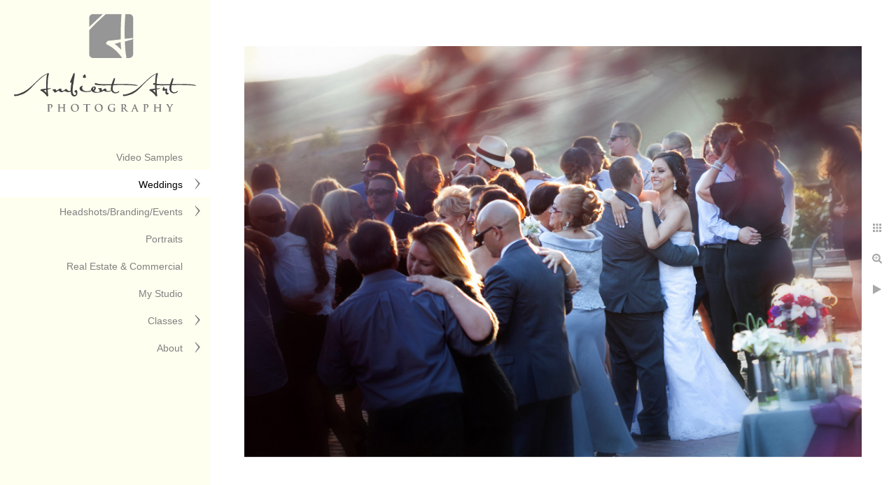

--- FILE ---
content_type: text/html; charset=utf-8
request_url: https://www.aapweddings.com/weddings/wedding/%E2%80%8Bgina-micheal-dancing-wedding
body_size: 11837
content:
<!DOCTYPE html><!-- site by Good Gallery, www.goodgallery.com --><html class="no-js GalleryPage" lang=en-US><head><title>​Gina and Micheal dancing after their wedding - Fresno Photographer</title><link rel=dns-prefetch href=//cdn.goodgallery.com><link rel=dns-prefetch href=//www.google-analytics.com><link rel="shortcut icon" href=//cdn.goodgallery.com/b8ba201f-b8ab-4d67-8b22-87b660db6fda/logo/1x5fakxs/g2fs4mkz1f2.ico><link rel=icon href=//cdn.goodgallery.com/b8ba201f-b8ab-4d67-8b22-87b660db6fda/logo/1x5fakxs/g2fs4mkz1f2.svg sizes=any type=image/svg+xml><link rel=alternate hreflang=en-US href=https://www.aapweddings.com/weddings/wedding/​gina-micheal-dancing-wedding><meta name=robots content=noarchive><link rel=canonical href=https://www.aapweddings.com/weddings/wedding/​gina-micheal-dancing-wedding><style>.YB:before{content:attr(data-c);display:block;height:150em}</style><link rel=stylesheet media=print onload="if(media!='all')media='all'" href=//cdn.goodgallery.com/b8ba201f-b8ab-4d67-8b22-87b660db6fda/d/Desktop-tEZbZKahewhzBNaBDbRxfQ-2-cRiMbZ8P4EApLxKlYjMn2Q.css><script src=//cdn.goodgallery.com/b8ba201f-b8ab-4d67-8b22-87b660db6fda/p/bundle-2teHGVEHG23F7yH4EM4Vng-20250629021656.js></script><script src=//cdn.goodgallery.com/b8ba201f-b8ab-4d67-8b22-87b660db6fda/d/PageData-374y1qs8-63b25baa-ec9d-46fd-a2f2-0a945c4bb9c5-cRiMbZ8P4EApLxKlYjMn2Q-2.js></script><!--[if lt IE 9]><script src=/admin/Scripts/jQuery.XDomainRequest.js></script><![endif]--><meta property=og:url content=https://www.aapweddings.com/weddings/wedding/​gina-micheal-dancing-wedding><meta property=og:type content=website><meta property=og:site_name content="Fresno Photographer"><meta property=og:image content=https://cdn.goodgallery.com/b8ba201f-b8ab-4d67-8b22-87b660db6fda/r/1024/21tzfd3s/%e2%80%8bgina-micheal-dancing-wedding.jpg><meta property=og:title content="​Gina and Micheal dancing after their wedding - Fresno Photographer"><meta property=og:description><script type=application/ld+json>{ "@context": "https://schema.org", "@type": "Organization", "url": "https://www.aapweddings.com", "logo": "https://logocdn.goodgallery.com/b8ba201f-b8ab-4d67-8b22-87b660db6fda/520x0/1x5fakxs/xd20wvi4g5z.png" }</script><script type=application/ld+json>{ "@context": "http://schema.org", "@type": "BreadcrumbList", "itemListElement": [ { "@type": "ListItem", "position": "1", "item": { "@id": "https://www.aapweddings.com/", "name": "Home" } }, { "@type": "ListItem", "position": "2", "item": { "@id": "https://www.aapweddings.com/weddings", "name": "Weddings" } }, { "@type": "ListItem", "position": "3", "item": { "@id": "https://www.aapweddings.com/weddings/wedding", "name": "Favorite Photos" } } ] }</script><meta name=google-site-verification content=3sJPPIgwOpR9nPeCxVUzyUzayQAcdNR1tDx6WaYzBbk><script>(function(w,d,s,l,i){w[l]=w[l]||[];w[l].push({'gtm.start':new Date().getTime(),event:'gtm.js'});var f=d.getElementsByTagName(s)[0],j=d.createElement(s),dl=l!='dataLayer'?'&l='+l:'';j.async=true;j.src='https://www.googletagmanager.com/gtm.js?id='+i+dl;f.parentNode.insertBefore(j,f);})(window,document,'script','dataLayer','GTM-T7CCZFR');</script><script>!function(f,b,e,v,n,t,s)
{if(f.fbq)return;n=f.fbq=function(){n.callMethod?n.callMethod.apply(n,arguments):n.queue.push(arguments)};if(!f._fbq)f._fbq=n;n.push=n;n.loaded=!0;n.version='2.0';n.queue=[];t=b.createElement(e);t.async=!0;t.src=v;s=b.getElementsByTagName(e)[0];s.parentNode.insertBefore(t,s)}(window,document,'script','https://connect.facebook.net/en_US/fbevents.js');fbq('init','1054457784601479');fbq('track','PageView');</script><noscript><img height=1 width=1 style=display:none src="https://www.facebook.com/tr?id=1054457784601479&amp;ev=PageView&amp;noscript=1"></noscript><meta name=facebook-domain-verification content=2xzzunk6wfxoqm18sfo6u69wlt91tw><style data-id=inline>html.js,html.js body{margin:0;padding:0}.elementContainer img{width:100%}ul.GalleryUIMenu{list-style:none;margin:0;padding:0}ul.GalleryUIMenu a{text-decoration:none}ul.GalleryUIMenu li{position:relative;white-space:nowrap}.GalleryUISiteNavigation{background-color:rgba(255,255,240,1);width:300px}.GalleryUIMenuTopLevel .GalleryUIMenu{display:inline-block}ul.GalleryUIMenu li,div.GalleryUIMenuSubMenuDiv li{text-transform:none}.GalleryUIMenuTopLevel .GalleryUIMenu > li{padding:10px 15px 10px 15px;border:0 solid #FFFFFF;border-left-width:0;border-top-width:0;white-space:normal;text-align:right}.GalleryUIMenu > li{color:#808080;background-color:rgba(255,255,240,1);font-size:14px;;position:relative}.GalleryUIMenu > li > a{color:#808080}.GalleryUIMenu > li.Active > a{color:#000000}.GalleryUIMenu > li.Active{color:#000000;background-color:rgba(255,255,255,1)}span.SubMenuArrow,span.SubMenuArrowLeft,span.SubMenuArrowRight,span.SubMenuArrowUp,span.SubMenuArrowDown{display:block;position:absolute;top:50%;right:10px;margin-top:-8px;height:16px;width:16px;background-color:transparent}span.SubMenuArrowSizing{display:inline-block;width:26px;height:16px;opacity:0;margin-right:-2px}.GalleryUISiteNavigation{position:fixed;top:0;left:0}.GalleryUIMenuTopLevel .GalleryUIMenu{width:300px}.GalleryUISiteNavigation{height:100%}html{font-family:'Verdana',Tahoma,Segoe,sans-serif}.GalleryUIMenu,.GalleryUIMenu a{font-family:'Verdana',Tahoma,Segoe,sans-serif}.PageTemplateText,.CaptionContainer,.PageInformationArea,.GGTextContent{font-family:'Verdana',Tahoma,Segoe,sans-serif}h1,h2,h3,h4,h5,h6{font-family:'Verdana',Tahoma,Segoe,sans-serif;font-weight:700}.GalleryUIContainer .NameMark{font-family:'Verdana',Tahoma,Segoe,sans-serif}.GalleryMenuContent .GGMenuPageHeading{font-family:'Verdana',Tahoma,Segoe,sans-serif}.GMLabel{font-family:'Verdana',Tahoma,Segoe,sans-serif}.GMTagline{font-family:'Verdana',Tahoma,Segoe,sans-serif}div.GGForm label.SectionHeading{font-family:'Verdana',Tahoma,Segoe,sans-serif}.GGHamburgerMenuLabel{font-family:'Verdana',Tahoma,Segoe,sans-serif}h2{font-family:'Verdana',Tahoma,Segoe,sans-serif;font-weight:700}h3{font-family:'Verdana',Tahoma,Segoe,sans-serif;font-weight:700}h4{font-family:'Verdana',Tahoma,Segoe,sans-serif;font-weight:700}h5{font-family:'Verdana',Tahoma,Segoe,sans-serif;font-weight:700}h6{font-family:'Verdana',Tahoma,Segoe,sans-serif;font-weight:700}h1{line-height:1.45;text-transform:none;text-align:left;letter-spacing:0}h2{line-height:1.45;text-transform:none;text-align:left;letter-spacing:0}h3{line-height:1.45;text-transform:none;text-align:left;letter-spacing:0}h4{line-height:1.45;text-transform:none;text-align:left;letter-spacing:0}h5{line-height:1.45;text-transform:none;text-align:left;letter-spacing:0}h6{line-height:1.45;text-transform:none;text-align:left;letter-spacing:0}.PageTemplateText,.CaptionContainer,.PageInformationArea,.GGTextContent{line-height:1.45;text-transform:none;text-align:left}ul.GGBottomNavigation span{font-family:'Verdana',Tahoma,Segoe,sans-serif}.GGTextContent .GGBreadCrumbs .GGBreadCrumb,.GGTextContent .GGBreadCrumb span{font-family:'Verdana',Tahoma,Segoe,sans-serif}</style><body data-page-type=gallery class=GalleryUIContainer data-page-id=63b25baa-ec9d-46fd-a2f2-0a945c4bb9c5 data-tags="" data-menu-hash=cRiMbZ8P4EApLxKlYjMn2Q data-settings-hash=tEZbZKahewhzBNaBDbRxfQ data-fotomotoid="" data-imglocation="//cdn.goodgallery.com/b8ba201f-b8ab-4d67-8b22-87b660db6fda/" data-cdn=//cdn.goodgallery.com/b8ba201f-b8ab-4d67-8b22-87b660db6fda data-stoken=374y1qs8 data-settingstemplateid=""><div class=GalleryUIContentParent data-pretagged=true><div class=GalleryUIContentContainer data-pretagged=true><div class=GalleryUIContent data-pretagged=true><div class=CanvasContainer data-id=vv11ilmtajp data-pretagged=true style=overflow:hidden><div class=imgContainer style=position:absolute><div class=dummy style=padding-top:66.655%></div><div class=elementContainer style=position:absolute;top:0;bottom:0;left:0;right:0;overflow:hidden><picture><source type=image/jpeg sizes=132vw srcset="//cdn.goodgallery.com/b8ba201f-b8ab-4d67-8b22-87b660db6fda/r/0200/21tzfd3s/%e2%80%8bgina-micheal-dancing-wedding.jpg 200w, //cdn.goodgallery.com/b8ba201f-b8ab-4d67-8b22-87b660db6fda/r/0300/21tzfd3s/%e2%80%8bgina-micheal-dancing-wedding.jpg 300w, //cdn.goodgallery.com/b8ba201f-b8ab-4d67-8b22-87b660db6fda/r/0480/21tzfd3s/%e2%80%8bgina-micheal-dancing-wedding.jpg 480w, //cdn.goodgallery.com/b8ba201f-b8ab-4d67-8b22-87b660db6fda/r/0640/21tzfd3s/%e2%80%8bgina-micheal-dancing-wedding.jpg 640w, //cdn.goodgallery.com/b8ba201f-b8ab-4d67-8b22-87b660db6fda/r/0800/21tzfd3s/%e2%80%8bgina-micheal-dancing-wedding.jpg 800w, //cdn.goodgallery.com/b8ba201f-b8ab-4d67-8b22-87b660db6fda/r/1024/21tzfd3s/%e2%80%8bgina-micheal-dancing-wedding.jpg 1024w, //cdn.goodgallery.com/b8ba201f-b8ab-4d67-8b22-87b660db6fda/r/1280/21tzfd3s/%e2%80%8bgina-micheal-dancing-wedding.jpg 1280w, //cdn.goodgallery.com/b8ba201f-b8ab-4d67-8b22-87b660db6fda/r/1600/21tzfd3s/%e2%80%8bgina-micheal-dancing-wedding.jpg 1600w, //cdn.goodgallery.com/b8ba201f-b8ab-4d67-8b22-87b660db6fda/r/1920/21tzfd3s/%e2%80%8bgina-micheal-dancing-wedding.jpg 1920w, //cdn.goodgallery.com/b8ba201f-b8ab-4d67-8b22-87b660db6fda/r/2560/21tzfd3s/%e2%80%8bgina-micheal-dancing-wedding.jpg 2560w"><img src=//cdn.goodgallery.com/b8ba201f-b8ab-4d67-8b22-87b660db6fda/r/1024/21tzfd3s/%e2%80%8bgina-micheal-dancing-wedding.jpg draggable=false alt="​Gina and Micheal dancing after their wedding" title="​Gina and Micheal dancing after their wedding" srcset="//cdn.goodgallery.com/b8ba201f-b8ab-4d67-8b22-87b660db6fda/r/1024/21tzfd3s/%e2%80%8bgina-micheal-dancing-wedding.jpg, //cdn.goodgallery.com/b8ba201f-b8ab-4d67-8b22-87b660db6fda/r/2560/21tzfd3s/%e2%80%8bgina-micheal-dancing-wedding.jpg 2x" loading=lazy></picture></div></div></div></div></div><div class=prev></div><div class=next></div><span class="prev SingleImageHidden"></span><span class="next SingleImageHidden"></span><div class=GalleryUIThumbnailPanelContainerParent></div></div><div class=GalleryUISiteNavigation><a href="/" class=NavigationLogoTarget><img src="[data-uri]" alt="Fresno Photographer" title="Fresno Photographer" border=0 style="padding:20px 20px 40px 20px" height=140 width=260></a><div class=GalleryUIMenuTopLevel data-predefined=true><div class=GalleryUIMenuContainer data-predefined=true><ul class=GalleryUIMenu data-predefined=true><li data-pid=7584b3bf-e4f4-449a-ae8f-31245b9acc77><a href=/videos>Video Samples</a><span class=SubMenuArrowSizing> </span><li data-pid=45f11ce1-26ba-48dc-a11b-12aec38835ab><a href=/weddings>Weddings</a><span class=SubMenuArrow> </span><span class=SubMenuArrowSizing> </span><li data-pid=8f88640a-6956-4b1b-8482-8a23d9696a9b><a href=/headshotsbrandingevents>Headshots/Branding/Events</a><span class=SubMenuArrow> </span><span class=SubMenuArrowSizing> </span><li data-pid=1b367e25-7eb8-41ed-8eca-9307b8295013><a href=/portraits>Portraits</a><span class=SubMenuArrowSizing> </span><li data-pid=067cd8d5-d718-48d2-8890-de674daecf8b><a href=/real-estate-commercial>Real Estate & Commercial</a><span class=SubMenuArrowSizing> </span><li data-pid=c396465c-56c3-48d6-85e8-7f14fea4f223><a href=/studio>My Studio</a><span class=SubMenuArrowSizing> </span><li data-pid=0eec1037-e0d5-4ccf-8653-17ba7c4acebf><a href=/classes>Classes</a><span class=SubMenuArrow> </span><span class=SubMenuArrowSizing> </span><li data-pid=ae5415a9-0cd2-4b84-bddc-6a5785bb1c79><a href=/about>About</a><span class=SubMenuArrow> </span><span class=SubMenuArrowSizing> </span></ul></div></div></div><div class=GalleryUIMenuSubLevel style=opacity:0;display:none;z-index:10102 data-pid=5dfc4944-50ae-493c-a136-951635658805><div class=GalleryUIMenuContainer><ul class=GalleryUIMenu><li data-pid=2c2420c0-2dcd-4568-b8f0-bc3de75f8f77><a href=/weddings/wedding-albums/1401-grand-wedding-brittany-james>1401 The Grand, Wedding Brittany + James</a><li data-pid=a578dcd5-442d-45d3-b328-112a4620d72b><a href=/weddings/wedding-albums/fresno-chaffee-zoo-nichole-cody>Fresno Chaffee Zoo, Nichole + Cody</a><li data-pid=ae393a5b-2e26-4a51-9d45-66093b4a4d5d><a href=/weddings/wedding-albums/pines-resort-denise-adam>Pines Resort Denise + Adam</a><li data-pid=965a1713-1e9f-401a-99d1-859ce61584da><a href=/weddings/wedding-albums/hidden-hollow-melissa-augie>Hidden Hollow Melissa + Augie</a><li data-pid=66a6b443-cd3d-4023-b1e7-e628bff49eb9><a href=/weddings/wedding-albums/falls-event-center-irene-tony>The Falls Event Center Irene Tony</a><li data-pid=5e51b897-a45e-4f14-ad6c-ab52784e5c9f><a href=/weddings/wedding-albums/tuscan-gardens-jenna-mike>Tuscan Gardens Jenna + Mike</a></ul></div></div><div class=GalleryUIMenuSubLevel style=opacity:0;display:none;z-index:10101 data-pid=45f11ce1-26ba-48dc-a11b-12aec38835ab><div class=GalleryUIMenuContainer><ul class=GalleryUIMenu><li data-pid=63b25baa-ec9d-46fd-a2f2-0a945c4bb9c5><a href=/weddings/wedding>Favorite Photos</a><span class=SubMenuArrowSizing> </span><li data-pid=cb6f272e-1912-4704-b3c8-16e4284c673b><a href=/weddings/engagementsmaternity>Engagements/Maternity</a><span class=SubMenuArrowSizing> </span><li data-pid=5dfc4944-50ae-493c-a136-951635658805><a href=/weddings/wedding-albums>Wedding Albums</a><span class=SubMenuArrow> </span><span class=SubMenuArrowSizing> </span></ul></div></div><div class=GalleryUIMenuSubLevel style=opacity:0;display:none;z-index:10101 data-pid=8f88640a-6956-4b1b-8482-8a23d9696a9b><div class=GalleryUIMenuContainer><ul class=GalleryUIMenu><li data-pid=784aaaff-f300-424c-9419-7841ab3f1ba6><a href=/headshotsbrandingevents/headshots>Headshots</a><li data-pid=10bf2392-3495-4767-92aa-c81d1428730c><a href=/headshotsbrandingevents/branding>Business Branding</a><li data-pid=d60890fe-6f63-4251-a54a-b3d70de4756c><a href=/headshotsbrandingevents/events>Events</a></ul></div></div><div class=GalleryUIMenuSubLevel style=opacity:0;display:none;z-index:10101 data-pid=0eec1037-e0d5-4ccf-8653-17ba7c4acebf><div class=GalleryUIMenuContainer><ul class=GalleryUIMenu><li data-pid=5d4b2679-021e-4c43-9bbf-409a08f9214e><a href=/classes/photography-101-class>Photography 101 Class</a><li data-pid=989c7c1b-57c1-4d9b-b156-7b91b3ad4d7e><a href=/classes/seminar>Lighting Seminar</a></ul></div></div><div class=GalleryUIMenuSubLevel style=opacity:0;display:none;z-index:10101 data-pid=ae5415a9-0cd2-4b84-bddc-6a5785bb1c79><div class=GalleryUIMenuContainer><ul class=GalleryUIMenu><li data-pid=d244b8d5-24de-4641-83c3-6c9a6c0558a0><a href=/about/contact>Contact</a><li data-pid=b4c84986-75d4-4d4a-8e0d-94ce4a473c8d><a href=/about/links>Links</a><li data-pid=ae55589c-1243-4533-b98e-6149928847ba><a href=/about/pricing>Pricing</a><li data-pid=be6489e8-f148-41e8-b3f4-6da43b8bcf4d><a href=/about/testimonials>Testimonials</a></ul></div></div><div class="GGCaption YB"><div class="CaptionContainer GGTextContent"><span><div class=GGBreadCrumbs><div class=GGBreadCrumb><a href="/" title="Fresno Photographer"><span>Home</span></a> »</div><div class=GGBreadCrumb><a href=/weddings title="Fresno Wedding Photographer"><span>Weddings</span></a> »</div><div class=GGBreadCrumb><span>Favorite Photos</span></div></div><h1>​Gina and Micheal dancing after their wedding</h1><p>Gina and Micheal dancing after their wedding at the Clovis Castle in beautiful Clovis, CA<p>Location: <a href="http://maps.google.com/maps?q=16393 Auberry Rd, Clovis, CA 93619" target=blank rel="noopener noreferrer">16393 Auberry Rd, Clovis, CA 93619</a>.<ul class=GGBottomNavigation><li><span>Favorite&nbsp;Photos</span><li><a href=/weddings/engagementsmaternity title=Engagements/Maternity><span>Engagements/Maternity</span></a><li><a href=/weddings/wedding-albums title="Wedding Albums"><span>Wedding&nbsp;Albums</span></a></ul></span></div></div>

--- FILE ---
content_type: text/html; charset=utf-8
request_url: https://www.aapweddings.com/weddings/wedding?IsAjax=1
body_size: 28593
content:
<!DOCTYPE html><!-- site by Good Gallery, www.goodgallery.com -->
<html class="no-js GalleryPage " lang="en-US">
<head>
<title>Fresno Photographer</title>
<meta name="description" content="Here are some of our favorite wedding images, Fresno, CA" />
<link rel="dns-prefetch" href="//cdn.goodgallery.com" /><link rel="dns-prefetch" href="//www.google-analytics.com" />
<link rel="shortcut icon" href="//cdn.goodgallery.com/b8ba201f-b8ab-4d67-8b22-87b660db6fda/logo/1x5fakxs/g2fs4mkz1f2.ico" />
<link rel="icon" href="//cdn.goodgallery.com/b8ba201f-b8ab-4d67-8b22-87b660db6fda/logo/1x5fakxs/g2fs4mkz1f2.svg" sizes="any" type="image/svg+xml" />

<link rel="alternate" hreflang="en-US" href="https://www.aapweddings.com/weddings/wedding" />
 <meta name="robots" content="noarchive" /> 	 <link rel="canonical" href="https://www.aapweddings.com/weddings/wedding" />
 <style type="text/css">.YB:before{content: attr(data-c);display: block;height: 150em;}</style><link rel="stylesheet" type="text/css" media="print" onload="if(media!='all')media='all'" href="//cdn.goodgallery.com/b8ba201f-b8ab-4d67-8b22-87b660db6fda/d/Desktop-tEZbZKahewhzBNaBDbRxfQ-2-cRiMbZ8P4EApLxKlYjMn2Q.css" />
<script type="text/javascript" src="//cdn.goodgallery.com/b8ba201f-b8ab-4d67-8b22-87b660db6fda/p/bundle-2teHGVEHG23F7yH4EM4Vng-20250629021656.js"></script>
<script type="text/javascript" src="//cdn.goodgallery.com/b8ba201f-b8ab-4d67-8b22-87b660db6fda/d/PageData-374y1qs8-63b25baa-ec9d-46fd-a2f2-0a945c4bb9c5-cRiMbZ8P4EApLxKlYjMn2Q-2.js"></script>
<!--[if lt IE 9]><script type="text/javascript" src="/admin/Scripts/jQuery.XDomainRequest.js"></script><![endif]-->

<meta property="og:url" content="https://www.aapweddings.com/weddings/wedding" />
<meta property="og:type" content="website" />
<meta property="og:site_name" content="Fresno Photographer" />
<meta property="og:image" content="https://cdn.goodgallery.com/b8ba201f-b8ab-4d67-8b22-87b660db6fda/s/0200/2au6kxx9/ftxgsojqkre.jpg"/><meta property="og:image" content="https://cdn.goodgallery.com/b8ba201f-b8ab-4d67-8b22-87b660db6fda/s/0200/2t5w18lx/wedding-photo-warnors-theater-fresno-ca.jpg"/><meta property="og:image" content="https://cdn.goodgallery.com/b8ba201f-b8ab-4d67-8b22-87b660db6fda/s/0200/2b2fnnoc/lid00x3mbai.jpg"/><meta property="og:image" content="https://cdn.goodgallery.com/b8ba201f-b8ab-4d67-8b22-87b660db6fda/s/0200/26h30k9b/wedding-tahoe.jpg"/><meta property="og:image" content="https://cdn.goodgallery.com/b8ba201f-b8ab-4d67-8b22-87b660db6fda/s/0200/21tzfbee/bride-groom-enjoy-sunset-wolf-lakes-sanger.jpg"/><meta property="og:image" content="https://cdn.goodgallery.com/b8ba201f-b8ab-4d67-8b22-87b660db6fda/s/0200/2b2fnnob/rnosotrybhf.jpg"/><meta property="og:image" content="https://cdn.goodgallery.com/b8ba201f-b8ab-4d67-8b22-87b660db6fda/s/0200/2jxjefpf/it1lh4j0rax.jpg"/><meta property="og:image" content="https://cdn.goodgallery.com/b8ba201f-b8ab-4d67-8b22-87b660db6fda/s/0200/2t5w18p7/2jwyiatvmks.jpg"/><meta property="og:image" content="https://cdn.goodgallery.com/b8ba201f-b8ab-4d67-8b22-87b660db6fda/s/0200/2b3ygral/beautiful-fresno-bride.jpg"/><meta property="og:image" content="https://cdn.goodgallery.com/b8ba201f-b8ab-4d67-8b22-87b660db6fda/s/0200/2b2fnnt7/ahsrxbezeh0.jpg"/><meta property="og:image" content="https://cdn.goodgallery.com/b8ba201f-b8ab-4d67-8b22-87b660db6fda/s/0200/2t5w19al/i0ka5sfrm4d.jpg"/><meta property="og:image" content="https://cdn.goodgallery.com/b8ba201f-b8ab-4d67-8b22-87b660db6fda/s/0200/2t5w18wj/ok5ehmevq4r.jpg"/><meta property="og:image" content="https://cdn.goodgallery.com/b8ba201f-b8ab-4d67-8b22-87b660db6fda/s/0200/2t5w18b2/orfdxrshkse.jpg"/><meta property="og:image" content="https://cdn.goodgallery.com/b8ba201f-b8ab-4d67-8b22-87b660db6fda/s/0200/21tzfbxt/noemi-micheals-wedding-st-johns-cathedral.jpg"/><meta property="og:image" content="https://cdn.goodgallery.com/b8ba201f-b8ab-4d67-8b22-87b660db6fda/s/0200/1x06oy5x/grand-fresno-ca-wedding-couple.jpg"/><meta property="og:image" content="https://cdn.goodgallery.com/b8ba201f-b8ab-4d67-8b22-87b660db6fda/s/0200/2t5w19fh/y4fswpy302k.jpg"/><meta property="og:image" content="https://cdn.goodgallery.com/b8ba201f-b8ab-4d67-8b22-87b660db6fda/s/0200/2t5w19fh/dpb2yeqw0o1.jpg"/><meta property="og:image" content="https://cdn.goodgallery.com/b8ba201f-b8ab-4d67-8b22-87b660db6fda/s/0200/2t5w18o6/wedding-photo-warnors-theater2-fresno-ca.jpg"/><meta property="og:image" content="https://cdn.goodgallery.com/b8ba201f-b8ab-4d67-8b22-87b660db6fda/s/0200/1xbrepwz/yxcgrlxg4iv.jpg"/><meta property="og:image" content="https://cdn.goodgallery.com/b8ba201f-b8ab-4d67-8b22-87b660db6fda/s/0200/2jxjefxh/cnf4yzhxfic.jpg"/><meta property="og:image" content="https://cdn.goodgallery.com/b8ba201f-b8ab-4d67-8b22-87b660db6fda/s/0200/21tzfbpp/lizzie-ricky-wedding-san-joaquin-country-club.jpg"/><meta property="og:image" content="https://cdn.goodgallery.com/b8ba201f-b8ab-4d67-8b22-87b660db6fda/s/0200/2jxjefjj/oih2wgtn3re.jpg"/><meta property="og:image" content="https://cdn.goodgallery.com/b8ba201f-b8ab-4d67-8b22-87b660db6fda/s/0200/2b2fnnr8/40fnchqkse5.jpg"/><meta property="og:image" content="https://cdn.goodgallery.com/b8ba201f-b8ab-4d67-8b22-87b660db6fda/s/0200/2jxjefgy/cpjz5jwp3xz.jpg"/><meta property="og:image" content="https://cdn.goodgallery.com/b8ba201f-b8ab-4d67-8b22-87b660db6fda/s/0200/2jxjefjj/rbp40iswlsj.jpg"/><meta property="og:image" content="https://cdn.goodgallery.com/b8ba201f-b8ab-4d67-8b22-87b660db6fda/s/0200/2jxjefcb/cwhbbmzdsys.jpg"/><meta property="og:image" content="https://cdn.goodgallery.com/b8ba201f-b8ab-4d67-8b22-87b660db6fda/s/0200/21tzfd3d/gina-micheal-kiss-clovis-castle.jpg"/><meta property="og:image" content="https://cdn.goodgallery.com/b8ba201f-b8ab-4d67-8b22-87b660db6fda/s/0200/21tzy10e/twu1gynayh2.jpg"/><meta property="og:image" content="https://cdn.goodgallery.com/b8ba201f-b8ab-4d67-8b22-87b660db6fda/s/0200/26h30klg/beautiful-bride-school-house-restaurant.jpg"/><meta property="og:image" content="https://cdn.goodgallery.com/b8ba201f-b8ab-4d67-8b22-87b660db6fda/s/0200/2t5w18dj/rt3jrjaixo1.jpg"/><meta property="og:image" content="https://cdn.goodgallery.com/b8ba201f-b8ab-4d67-8b22-87b660db6fda/s/0200/2t5w18wi/20vwuz3gcab.jpg"/><meta property="og:image" content="https://cdn.goodgallery.com/b8ba201f-b8ab-4d67-8b22-87b660db6fda/s/0200/2b3ygrba/jptopsu0bm4.jpg"/><meta property="og:image" content="https://cdn.goodgallery.com/b8ba201f-b8ab-4d67-8b22-87b660db6fda/s/0200/2jxjefk7/unzzt0h1jcz.jpg"/><meta property="og:image" content="https://cdn.goodgallery.com/b8ba201f-b8ab-4d67-8b22-87b660db6fda/s/0200/2b2fmpje/0nfbvsfxhtp.jpg"/><meta property="og:image" content="https://cdn.goodgallery.com/b8ba201f-b8ab-4d67-8b22-87b660db6fda/s/0200/2jxjefhq/usbm15tmpdy.jpg"/><meta property="og:image" content="https://cdn.goodgallery.com/b8ba201f-b8ab-4d67-8b22-87b660db6fda/s/0200/26h30kpz/golfing-wedding-couple-copper-river-country-club.jpg"/><script type="application/ld+json">{ "@context": "https://schema.org", "@type": "Organization", "url": "https://www.aapweddings.com", "logo": "https://logocdn.goodgallery.com/b8ba201f-b8ab-4d67-8b22-87b660db6fda/520x0/1x5fakxs/xd20wvi4g5z.png" }</script>
<script type="application/ld+json">{ "@context": "http://schema.org", "@type": "BreadcrumbList", "itemListElement": [ { "@type": "ListItem", "position": "1", "item": { "@id": "https://www.aapweddings.com/", "name": "Home" } }, { "@type": "ListItem", "position": "2", "item": { "@id": "https://www.aapweddings.com/weddings", "name": "Weddings" } }, { "@type": "ListItem", "position": "3", "item": { "@id": "https://www.aapweddings.com/weddings/wedding", "name": "Favorite Photos" } } ] }</script>
<meta name="google-site-verification" content="3sJPPIgwOpR9nPeCxVUzyUzayQAcdNR1tDx6WaYzBbk" />

<!-- Google Tag Manager -->
<script>(function(w,d,s,l,i){w[l]=w[l]||[];w[l].push({'gtm.start':
new Date().getTime(),event:'gtm.js'});var f=d.getElementsByTagName(s)[0],
j=d.createElement(s),dl=l!='dataLayer'?'&l='+l:'';j.async=true;j.src=
'https://www.googletagmanager.com/gtm.js?id='+i+dl;f.parentNode.insertBefore(j,f);
})(window,document,'script','dataLayer','GTM-T7CCZFR');</script>
<!-- End Google Tag Manager -->

<!-- Facebook Pixel Code -->
<script>
  !function(f,b,e,v,n,t,s)
  {if(f.fbq)return;n=f.fbq=function(){n.callMethod?
  n.callMethod.apply(n,arguments):n.queue.push(arguments)};
  if(!f._fbq)f._fbq=n;n.push=n;n.loaded=!0;n.version='2.0';
  n.queue=[];t=b.createElement(e);t.async=!0;
  t.src=v;s=b.getElementsByTagName(e)[0];
  s.parentNode.insertBefore(t,s)}(window, document,'script',
  'https://connect.facebook.net/en_US/fbevents.js');
  fbq('init', '1054457784601479');
  fbq('track', 'PageView');
</script>
<noscript><img height="1" width="1" style="display:none"
  src="https://www.facebook.com/tr?id=1054457784601479&ev=PageView&noscript=1"
/></noscript>
<!-- End Facebook Pixel Code -->
<meta name="facebook-domain-verification" content="2xzzunk6wfxoqm18sfo6u69wlt91tw" />
<style type="text/css" data-id="inline">
html.js, html.js body {margin:0;padding:0;}
div.ThumbnailPanelThumbnailContainer div.Placeholder, div.ThumbnailPanelThumbnailContainer .CVThumb {position: absolute;left: 0px;top: 0px;height: 100%;width: 100%;border: 0px} div.ThumbnailPanelThumbnailContainer .CVThumb {text-align: center} div.ThumbnailPanelThumbnailContainer .CVThumb img {max-width: 100%;width: 100%;border: 0px} span.ThumbnailPanelEntityLoaded div.Placeholder {display: none;}
html.no-js .CVThumb img {opacity:0} div.ThumbnailPanelThumbnailContainer {overflow:hidden;position:absolute;top:0px;left:0px} .YB:before{content: attr(data-c);display: block;height: 150em;width:100%;background-color:#FFFFFF;position:fixed;z-index:9999;}
.GalleryUIThumbnailPanelContainerParent {background-color:#FFFFFF}
ul.GalleryUIMenu {list-style: none;margin: 0;padding: 0} ul.GalleryUIMenu a {text-decoration: none} ul.GalleryUIMenu li {position: relative; white-space: nowrap}
.GalleryUISiteNavigation {background-color: rgba(255, 255, 240, 1);width:300px}
.GalleryUIMenuTopLevel .GalleryUIMenu {display: inline-block} ul.GalleryUIMenu li, div.GalleryUIMenuSubMenuDiv li {text-transform:none}
.GalleryUIMenuTopLevel .GalleryUIMenu > li {padding: 10px 15px 10px 15px;border:0px solid #FFFFFF;border-left-width:0px;border-top-width:0px;white-space:normal;text-align:right}
.GalleryUIMenu > li {color:#808080;background-color:rgba(255, 255, 240, 1);font-size:14px;;position:relative}
.GalleryUIMenu > li > a {color:#808080} .GalleryUIMenu > li.Active > a {color:#000000}
.GalleryUIMenu > li.Active {color:#000000;background-color:rgba(255, 255, 255, 1)}
span.SubMenuArrow,span.SubMenuArrowLeft,span.SubMenuArrowRight,span.SubMenuArrowUp,span.SubMenuArrowDown {display:block;position:absolute;top:50%;right:10px;margin-top:-8px;height:16px;width:16px;background-color:transparent;} span.SubMenuArrowSizing {display:inline-block;width:26px;height:16px;opacity:0;margin-right:-2px;}

 .GalleryUISiteNavigation {position:fixed;top:0;left:0}
.GalleryUIMenuTopLevel .GalleryUIMenu {width:300px} .GalleryUISiteNavigation {height:100%}


html { font-family: 'Verdana', Tahoma, Segoe, sans-serif; }
.GalleryUIMenu, .GalleryUIMenu a { font-family: 'Verdana', Tahoma, Segoe, sans-serif; }
.PageTemplateText,.CaptionContainer,.PageInformationArea,.GGTextContent { font-family: 'Verdana', Tahoma, Segoe, sans-serif; }
h1, h2, h3, h4, h5, h6 { font-family: 'Verdana', Tahoma, Segoe, sans-serif;font-weight:700; }
.GalleryUIContainer .NameMark { font-family: 'Verdana', Tahoma, Segoe, sans-serif; }
.GalleryMenuContent .GGMenuPageHeading { font-family: 'Verdana', Tahoma, Segoe, sans-serif; }
.GMLabel { font-family: 'Verdana', Tahoma, Segoe, sans-serif; }
.GMTagline { font-family: 'Verdana', Tahoma, Segoe, sans-serif; }
div.GGForm label.SectionHeading { font-family: 'Verdana', Tahoma, Segoe, sans-serif; }
.GGHamburgerMenuLabel { font-family: 'Verdana', Tahoma, Segoe, sans-serif; }
h2 { font-family: 'Verdana', Tahoma, Segoe, sans-serif;font-weight:700; }
h3 { font-family: 'Verdana', Tahoma, Segoe, sans-serif;font-weight:700; }
h4 { font-family: 'Verdana', Tahoma, Segoe, sans-serif;font-weight:700; }
h5 { font-family: 'Verdana', Tahoma, Segoe, sans-serif;font-weight:700; }
h6 { font-family: 'Verdana', Tahoma, Segoe, sans-serif;font-weight:700; }
h1 { line-height: 1.45; text-transform: none; text-align: left; letter-spacing: 0px; }
h2 { line-height: 1.45; text-transform: none; text-align: left; letter-spacing: 0px;  }
h3 { line-height: 1.45; text-transform: none; text-align: left; letter-spacing: 0px; }
h4 { line-height: 1.45; text-transform: none; text-align: left; letter-spacing: 0px; }
h5 { line-height: 1.45; text-transform: none; text-align: left; letter-spacing: 0px; }
h6 { line-height: 1.45; text-transform: none; text-align: left; letter-spacing: 0px; }
.PageTemplateText,.CaptionContainer,.PageInformationArea,.GGTextContent { line-height: 1.45; text-transform: none; text-align: left; }
ul.GGBottomNavigation span { font-family: 'Verdana', Tahoma, Segoe, sans-serif; }
.GGTextContent .GGBreadCrumbs .GGBreadCrumb, .GGTextContent .GGBreadCrumb span { font-family: 'Verdana', Tahoma, Segoe, sans-serif; }




div.GalleryUIThumbnailPanelContainerParent {
    background-color: #FFFFFF;
}

div.GGThumbActualContainer div.ThumbnailPanelCaptionContainer {
    position: unset;
    left: unset;
    top: unset;
}

html.js.GalleryPage.ThumbnailPanelActive {
    overflow: visible;
}

    
    html.GalleryPage.ThumbnailPanelActive div.GalleryUISiteNavigation {
        position: fixed !important;
    }
    

html.ThumbnailPanelActive body {
    overflow: visible;
}

html.ThumbnailPanelActive div.GalleryUIContentParent {
    overflow: visible;
}

div.GalleryUIThumbnailPanelContainer div.GGThumbModernContainer > div.GGTextContent {
    position: relative;
}

div.GGThumbActualContainer div.ThumbEntityContainer div.ThumbAspectContainer {
}

div.GGThumbActualContainer div.ThumbEntityContainer div.ThumbAspectContainer {
    height: 0;
    overflow: hidden;
    position: relative;
    border-radius: 0%;
    border: 1px solid rgba(255, 255, 255, 1);
    background-color: rgba(255, 255, 255, 1);
    opacity: 1;

    -moz-transition: opacity 0.15s, background-color 0.15s, border-color 0.15s, color 0.15s;
    -webkit-transition: opacity 0.15s, background-color 0.15s, border-color 0.15s, color 0.15s;
    -o-transition: opacity: 0.15s, background-color 0.15s, border-color 0.15s, color 0.15s;
    transition: opacity 0.15s, background-color 0.15s, border-color 0.15s, color 0.15s;
}

div.GGThumbActualContainer div.ThumbAspectContainer > div,
div.GGThumbModernContainer div.ThumbAspectContainer > div {
    position: absolute;
    left: 0;
    top: 0;
    height: 100%;
    width: 100%;
}

div.GGThumbActualContainer div.ThumbAspectContainer img,
div.GGThumbModernContainer div.ThumbAspectContainer img {
    min-width: 100%;
    min-height: 100%;
}

div.GGThumbActualContainer div.ThumbAspectContainer div.icon {
    position: absolute;
    left: unset;
    top: unset;
    right: 5px;
    bottom: 5px;
    cursor: pointer;

    -webkit-border-radius: 15%;
    -moz-border-radius: 15%;
    border-radius: 15%;
    height: 34px;
    width: 34px;
    padding: 5px;
    -moz-box-sizing: border-box;
    box-sizing: border-box;
}

div.ThumbEntityContainer div.ThumbCaption {
    display: none;
    overflow: hidden;
    
    cursor: pointer;
    padding: 20px;
    font-size: 12px;
    color: rgba(128, 128, 128, 1);
    background-color: rgba(255, 255, 255, 0.75);
    border: 0px solid rgba(128, 128, 128, 0.75);
    border-top-width: 0px;

    -moz-transition: opacity 0.15s, background-color 0.15s, border-color 0.15s, color 0.15s;
    -webkit-transition: opacity 0.15s, background-color 0.15s, border-color 0.15s, color 0.15s;
    -o-transition: opacity: 0.15s, background-color 0.15s, border-color 0.15s, color 0.15s;
    transition: opacity 0.15s, background-color 0.15s, border-color 0.15s, color 0.15s;

}

div.ThumbEntityContainer.ShowCaptions div.ThumbCaption {
    display: block;
}

html.ThumbnailPanelActive .GGCaption {
    display: none;
}

    
div.GGThumbActualContainer {
    display: grid;
    grid-template-columns: repeat(auto-fill, 275px);
    justify-content: center;
    grid-column-gap: 10px;
    margin: 45px 0px 45px 0px;
}

div.GGThumbActualContainer div.ThumbEntityContainer + div {
    margin-top: 10px;
}
    

div.GGThumbModernContainer div.ThumbAspectContainer {
    height: 0;
    overflow: hidden;
    position: relative;
    border: 1px solid rgba(255, 255, 255, 1);
    opacity: 1;

	-moz-transition: opacity 0.15s, background-color 0.15s, border-color 0.15s, color 0.15s;
	-webkit-transition: opacity 0.15s, background-color 0.15s, border-color 0.15s, color 0.15s;
	-o-transition: opacity: 0.15s, background-color 0.15s, border-color 0.15s, color 0.15s;
	transition: opacity 0.15s, background-color 0.15s, border-color 0.15s, color 0.15s;
}

div.GGThumbModernContainer div.ThumbCoverImage {
    margin: 45px 0px 45px 0px;
}

@media (hover: hover) {
    div.GGThumbActualContainer div.ThumbEntityContainer:hover div.ThumbAspectContainer {
        opacity: 0.9;
        border-color: rgba(128, 128, 128, 1);
    }

    div.ThumbEntityContainer:hover div.ThumbCaption {
        color: rgba(0, 0, 0, 1);
        background-color: rgba(211, 211, 211, 1);
        border-color: rgba(0, 0, 0, 1);
    }

    div.GGThumbModernContainer div.ThumbCoverImage:hover div.ThumbAspectContainer {
        opacity: 0.9;
        border-color: rgba(128, 128, 128, 1);
    }
}
</style>
</head>
<body data-page-type="gallery" class="GalleryUIContainer" data-page-id="63b25baa-ec9d-46fd-a2f2-0a945c4bb9c5" data-tags="" data-menu-hash="cRiMbZ8P4EApLxKlYjMn2Q" data-settings-hash="tEZbZKahewhzBNaBDbRxfQ" data-fotomotoid="" data-imglocation="//cdn.goodgallery.com/b8ba201f-b8ab-4d67-8b22-87b660db6fda/" data-cdn="//cdn.goodgallery.com/b8ba201f-b8ab-4d67-8b22-87b660db6fda" data-stoken="374y1qs8" data-settingstemplateid="">
    <div class="GalleryUIContentParent YB" data-pretagged="true" style="position:absolute;height:100%;width:calc(100% - 300px);top:0px;left:300px;">
        <div class="GalleryUIContentContainer"></div>
        <div class="prev"></div><div class="next"></div><span class="prev SingleImageHidden"></span><span class="next SingleImageHidden"></span>
        <div class="GalleryUIThumbnailPanelContainerParent" style="opacity: 1;position: absolute;height: 100%;width: 100%;left: 0px;top: 0px;z-index: 550;transition: all 0s ease;">
            <div class="GalleryUIThumbnailPanelContainer">
                <div class="GGThumbModernContainer">
                        
                            <div class="GGTextContent  SelectionEnabled">
                                    
                                <div class="GGBreadCrumbs">
                                        
                                    <div class="GGBreadCrumb">
                                        <a href="/" title="Fresno Photographer"><span>Home</span></a> »
                                    </div>
                                        
                                        
                                    <div class="GGBreadCrumb">
                                        <a href="/weddings" title="Fresno Wedding Photographer"><span>Weddings</span></a> »
                                    </div>
                                        
                                    <div class="GGBreadCrumb">
                                        <span>Favorite Photos</span>
                                    </div>
                                </div>
                                    

                                <p>Here are a few of my favorite wedding and engagement images I have created since 2011.  <br>Please <a href="https://www.aapweddings.com/contact" rel="noopener noreferrer">contact</a> me to create images like this for your special day. <a href="https://www.aapweddings.com/contact" rel="noopener noreferrer">(Click here</a>)</p>


                            </div>
                        


                    <div class="GGThumbActualContainer">
                                    <div class="ThumbEntityContainer" data-id="ftxgsojqkre" data-plink="ftxgsojqkre" data-cheight="179"><a class="ThumbLink" href="/weddings/wedding/ftxgsojqkre" title=""><div class="ThumbAspectContainer" style="padding-top:calc((1080 / 1657) * 100%)"><div><picture><source type="image/webp" sizes="275px" srcset="//cdn.goodgallery.com/b8ba201f-b8ab-4d67-8b22-87b660db6fda/t/0050/2au6kxx9/ftxgsojqkre.webp 50w, //cdn.goodgallery.com/b8ba201f-b8ab-4d67-8b22-87b660db6fda/t/0075/2au6kxx9/ftxgsojqkre.webp 75w, //cdn.goodgallery.com/b8ba201f-b8ab-4d67-8b22-87b660db6fda/t/0100/2au6kxx9/ftxgsojqkre.webp 100w, //cdn.goodgallery.com/b8ba201f-b8ab-4d67-8b22-87b660db6fda/t/0125/2au6kxx9/ftxgsojqkre.webp 125w, //cdn.goodgallery.com/b8ba201f-b8ab-4d67-8b22-87b660db6fda/t/0150/2au6kxx9/ftxgsojqkre.webp 150w, //cdn.goodgallery.com/b8ba201f-b8ab-4d67-8b22-87b660db6fda/t/0175/2au6kxx9/ftxgsojqkre.webp 175w, //cdn.goodgallery.com/b8ba201f-b8ab-4d67-8b22-87b660db6fda/t/0200/2au6kxx9/ftxgsojqkre.webp 200w, //cdn.goodgallery.com/b8ba201f-b8ab-4d67-8b22-87b660db6fda/t/0225/2au6kxx9/ftxgsojqkre.webp 225w, //cdn.goodgallery.com/b8ba201f-b8ab-4d67-8b22-87b660db6fda/t/0250/2au6kxx9/ftxgsojqkre.webp 250w, //cdn.goodgallery.com/b8ba201f-b8ab-4d67-8b22-87b660db6fda/t/0275/2au6kxx9/ftxgsojqkre.webp 275w, //cdn.goodgallery.com/b8ba201f-b8ab-4d67-8b22-87b660db6fda/t/0300/2au6kxx9/ftxgsojqkre.webp 300w, //cdn.goodgallery.com/b8ba201f-b8ab-4d67-8b22-87b660db6fda/t/0350/2au6kxx9/ftxgsojqkre.webp 350w, //cdn.goodgallery.com/b8ba201f-b8ab-4d67-8b22-87b660db6fda/t/0400/2au6kxx9/ftxgsojqkre.webp 400w, //cdn.goodgallery.com/b8ba201f-b8ab-4d67-8b22-87b660db6fda/t/0450/2au6kxx9/ftxgsojqkre.webp 450w, //cdn.goodgallery.com/b8ba201f-b8ab-4d67-8b22-87b660db6fda/t/0500/2au6kxx9/ftxgsojqkre.webp 500w, //cdn.goodgallery.com/b8ba201f-b8ab-4d67-8b22-87b660db6fda/t/0550/2au6kxx9/ftxgsojqkre.webp 550w, //cdn.goodgallery.com/b8ba201f-b8ab-4d67-8b22-87b660db6fda/t/0600/2au6kxx9/ftxgsojqkre.webp 600w, //cdn.goodgallery.com/b8ba201f-b8ab-4d67-8b22-87b660db6fda/t/0650/2au6kxx9/ftxgsojqkre.webp 650w, //cdn.goodgallery.com/b8ba201f-b8ab-4d67-8b22-87b660db6fda/t/0700/2au6kxx9/ftxgsojqkre.webp 700w, //cdn.goodgallery.com/b8ba201f-b8ab-4d67-8b22-87b660db6fda/t/0750/2au6kxx9/ftxgsojqkre.webp 750w, //cdn.goodgallery.com/b8ba201f-b8ab-4d67-8b22-87b660db6fda/t/0800/2au6kxx9/ftxgsojqkre.webp 800w, //cdn.goodgallery.com/b8ba201f-b8ab-4d67-8b22-87b660db6fda/t/0850/2au6kxx9/ftxgsojqkre.webp 850w, //cdn.goodgallery.com/b8ba201f-b8ab-4d67-8b22-87b660db6fda/t/0900/2au6kxx9/ftxgsojqkre.webp 900w, //cdn.goodgallery.com/b8ba201f-b8ab-4d67-8b22-87b660db6fda/t/0950/2au6kxx9/ftxgsojqkre.webp 950w, //cdn.goodgallery.com/b8ba201f-b8ab-4d67-8b22-87b660db6fda/t/1024/2au6kxx9/ftxgsojqkre.webp 1024w" /><source type="image/jpeg" sizes="275px" srcset="//cdn.goodgallery.com/b8ba201f-b8ab-4d67-8b22-87b660db6fda/t/0050/2au6kxx9/ftxgsojqkre.jpg 50w, //cdn.goodgallery.com/b8ba201f-b8ab-4d67-8b22-87b660db6fda/t/0075/2au6kxx9/ftxgsojqkre.jpg 75w, //cdn.goodgallery.com/b8ba201f-b8ab-4d67-8b22-87b660db6fda/t/0100/2au6kxx9/ftxgsojqkre.jpg 100w, //cdn.goodgallery.com/b8ba201f-b8ab-4d67-8b22-87b660db6fda/t/0125/2au6kxx9/ftxgsojqkre.jpg 125w, //cdn.goodgallery.com/b8ba201f-b8ab-4d67-8b22-87b660db6fda/t/0150/2au6kxx9/ftxgsojqkre.jpg 150w, //cdn.goodgallery.com/b8ba201f-b8ab-4d67-8b22-87b660db6fda/t/0175/2au6kxx9/ftxgsojqkre.jpg 175w, //cdn.goodgallery.com/b8ba201f-b8ab-4d67-8b22-87b660db6fda/t/0200/2au6kxx9/ftxgsojqkre.jpg 200w, //cdn.goodgallery.com/b8ba201f-b8ab-4d67-8b22-87b660db6fda/t/0225/2au6kxx9/ftxgsojqkre.jpg 225w, //cdn.goodgallery.com/b8ba201f-b8ab-4d67-8b22-87b660db6fda/t/0250/2au6kxx9/ftxgsojqkre.jpg 250w, //cdn.goodgallery.com/b8ba201f-b8ab-4d67-8b22-87b660db6fda/t/0275/2au6kxx9/ftxgsojqkre.jpg 275w, //cdn.goodgallery.com/b8ba201f-b8ab-4d67-8b22-87b660db6fda/t/0300/2au6kxx9/ftxgsojqkre.jpg 300w, //cdn.goodgallery.com/b8ba201f-b8ab-4d67-8b22-87b660db6fda/t/0350/2au6kxx9/ftxgsojqkre.jpg 350w, //cdn.goodgallery.com/b8ba201f-b8ab-4d67-8b22-87b660db6fda/t/0400/2au6kxx9/ftxgsojqkre.jpg 400w, //cdn.goodgallery.com/b8ba201f-b8ab-4d67-8b22-87b660db6fda/t/0450/2au6kxx9/ftxgsojqkre.jpg 450w, //cdn.goodgallery.com/b8ba201f-b8ab-4d67-8b22-87b660db6fda/t/0500/2au6kxx9/ftxgsojqkre.jpg 500w, //cdn.goodgallery.com/b8ba201f-b8ab-4d67-8b22-87b660db6fda/t/0550/2au6kxx9/ftxgsojqkre.jpg 550w, //cdn.goodgallery.com/b8ba201f-b8ab-4d67-8b22-87b660db6fda/t/0600/2au6kxx9/ftxgsojqkre.jpg 600w, //cdn.goodgallery.com/b8ba201f-b8ab-4d67-8b22-87b660db6fda/t/0650/2au6kxx9/ftxgsojqkre.jpg 650w, //cdn.goodgallery.com/b8ba201f-b8ab-4d67-8b22-87b660db6fda/t/0700/2au6kxx9/ftxgsojqkre.jpg 700w, //cdn.goodgallery.com/b8ba201f-b8ab-4d67-8b22-87b660db6fda/t/0750/2au6kxx9/ftxgsojqkre.jpg 750w, //cdn.goodgallery.com/b8ba201f-b8ab-4d67-8b22-87b660db6fda/t/0800/2au6kxx9/ftxgsojqkre.jpg 800w, //cdn.goodgallery.com/b8ba201f-b8ab-4d67-8b22-87b660db6fda/t/0850/2au6kxx9/ftxgsojqkre.jpg 850w, //cdn.goodgallery.com/b8ba201f-b8ab-4d67-8b22-87b660db6fda/t/0900/2au6kxx9/ftxgsojqkre.jpg 900w, //cdn.goodgallery.com/b8ba201f-b8ab-4d67-8b22-87b660db6fda/t/0950/2au6kxx9/ftxgsojqkre.jpg 950w, //cdn.goodgallery.com/b8ba201f-b8ab-4d67-8b22-87b660db6fda/t/1024/2au6kxx9/ftxgsojqkre.jpg 1024w" /><img src="//cdn.goodgallery.com/b8ba201f-b8ab-4d67-8b22-87b660db6fda/t/0400/2au6kxx9/ftxgsojqkre.jpg" nopin="nopin" draggable="false" alt="" title="" srcset="//cdn.goodgallery.com/b8ba201f-b8ab-4d67-8b22-87b660db6fda/t/1024/2au6kxx9/ftxgsojqkre.jpg, //cdn.goodgallery.com/b8ba201f-b8ab-4d67-8b22-87b660db6fda/t/1024/2au6kxx9/ftxgsojqkre.jpg 2x" loading="lazy" /></picture></div></div></a></div>
                                    <div class="ThumbEntityContainer" data-id="epzxjmr3vip" data-plink="wedding-photo-warnors-theater-fresno-ca" data-cheight="184"><a class="ThumbLink" href="/weddings/wedding/wedding-photo-warnors-theater-fresno-ca" title="Wedding photo at Warnor's Theater Fresno, CA "><div class="ThumbAspectContainer" style="padding-top:calc((4054 / 6066) * 100%)"><div><picture><source type="image/webp" sizes="275px" srcset="//cdn.goodgallery.com/b8ba201f-b8ab-4d67-8b22-87b660db6fda/t/0050/2t5w18lx/wedding-photo-warnors-theater-fresno-ca.webp 50w, //cdn.goodgallery.com/b8ba201f-b8ab-4d67-8b22-87b660db6fda/t/0075/2t5w18lx/wedding-photo-warnors-theater-fresno-ca.webp 75w, //cdn.goodgallery.com/b8ba201f-b8ab-4d67-8b22-87b660db6fda/t/0100/2t5w18lx/wedding-photo-warnors-theater-fresno-ca.webp 100w, //cdn.goodgallery.com/b8ba201f-b8ab-4d67-8b22-87b660db6fda/t/0125/2t5w18lx/wedding-photo-warnors-theater-fresno-ca.webp 125w, //cdn.goodgallery.com/b8ba201f-b8ab-4d67-8b22-87b660db6fda/t/0150/2t5w18lx/wedding-photo-warnors-theater-fresno-ca.webp 150w, //cdn.goodgallery.com/b8ba201f-b8ab-4d67-8b22-87b660db6fda/t/0175/2t5w18lx/wedding-photo-warnors-theater-fresno-ca.webp 175w, //cdn.goodgallery.com/b8ba201f-b8ab-4d67-8b22-87b660db6fda/t/0200/2t5w18lx/wedding-photo-warnors-theater-fresno-ca.webp 200w, //cdn.goodgallery.com/b8ba201f-b8ab-4d67-8b22-87b660db6fda/t/0225/2t5w18lx/wedding-photo-warnors-theater-fresno-ca.webp 225w, //cdn.goodgallery.com/b8ba201f-b8ab-4d67-8b22-87b660db6fda/t/0250/2t5w18lx/wedding-photo-warnors-theater-fresno-ca.webp 250w, //cdn.goodgallery.com/b8ba201f-b8ab-4d67-8b22-87b660db6fda/t/0275/2t5w18lx/wedding-photo-warnors-theater-fresno-ca.webp 275w, //cdn.goodgallery.com/b8ba201f-b8ab-4d67-8b22-87b660db6fda/t/0300/2t5w18lx/wedding-photo-warnors-theater-fresno-ca.webp 300w, //cdn.goodgallery.com/b8ba201f-b8ab-4d67-8b22-87b660db6fda/t/0350/2t5w18lx/wedding-photo-warnors-theater-fresno-ca.webp 350w, //cdn.goodgallery.com/b8ba201f-b8ab-4d67-8b22-87b660db6fda/t/0400/2t5w18lx/wedding-photo-warnors-theater-fresno-ca.webp 400w, //cdn.goodgallery.com/b8ba201f-b8ab-4d67-8b22-87b660db6fda/t/0450/2t5w18lx/wedding-photo-warnors-theater-fresno-ca.webp 450w, //cdn.goodgallery.com/b8ba201f-b8ab-4d67-8b22-87b660db6fda/t/0500/2t5w18lx/wedding-photo-warnors-theater-fresno-ca.webp 500w, //cdn.goodgallery.com/b8ba201f-b8ab-4d67-8b22-87b660db6fda/t/0550/2t5w18lx/wedding-photo-warnors-theater-fresno-ca.webp 550w, //cdn.goodgallery.com/b8ba201f-b8ab-4d67-8b22-87b660db6fda/t/0600/2t5w18lx/wedding-photo-warnors-theater-fresno-ca.webp 600w, //cdn.goodgallery.com/b8ba201f-b8ab-4d67-8b22-87b660db6fda/t/0650/2t5w18lx/wedding-photo-warnors-theater-fresno-ca.webp 650w, //cdn.goodgallery.com/b8ba201f-b8ab-4d67-8b22-87b660db6fda/t/0700/2t5w18lx/wedding-photo-warnors-theater-fresno-ca.webp 700w, //cdn.goodgallery.com/b8ba201f-b8ab-4d67-8b22-87b660db6fda/t/0750/2t5w18lx/wedding-photo-warnors-theater-fresno-ca.webp 750w, //cdn.goodgallery.com/b8ba201f-b8ab-4d67-8b22-87b660db6fda/t/0800/2t5w18lx/wedding-photo-warnors-theater-fresno-ca.webp 800w, //cdn.goodgallery.com/b8ba201f-b8ab-4d67-8b22-87b660db6fda/t/0850/2t5w18lx/wedding-photo-warnors-theater-fresno-ca.webp 850w, //cdn.goodgallery.com/b8ba201f-b8ab-4d67-8b22-87b660db6fda/t/0900/2t5w18lx/wedding-photo-warnors-theater-fresno-ca.webp 900w, //cdn.goodgallery.com/b8ba201f-b8ab-4d67-8b22-87b660db6fda/t/0950/2t5w18lx/wedding-photo-warnors-theater-fresno-ca.webp 950w, //cdn.goodgallery.com/b8ba201f-b8ab-4d67-8b22-87b660db6fda/t/1024/2t5w18lx/wedding-photo-warnors-theater-fresno-ca.webp 1024w, //cdn.goodgallery.com/b8ba201f-b8ab-4d67-8b22-87b660db6fda/t/2560/2t5w18lx/wedding-photo-warnors-theater-fresno-ca.webp 2560w" /><source type="image/jpeg" sizes="275px" srcset="//cdn.goodgallery.com/b8ba201f-b8ab-4d67-8b22-87b660db6fda/t/0050/2t5w18lx/wedding-photo-warnors-theater-fresno-ca.jpg 50w, //cdn.goodgallery.com/b8ba201f-b8ab-4d67-8b22-87b660db6fda/t/0075/2t5w18lx/wedding-photo-warnors-theater-fresno-ca.jpg 75w, //cdn.goodgallery.com/b8ba201f-b8ab-4d67-8b22-87b660db6fda/t/0100/2t5w18lx/wedding-photo-warnors-theater-fresno-ca.jpg 100w, //cdn.goodgallery.com/b8ba201f-b8ab-4d67-8b22-87b660db6fda/t/0125/2t5w18lx/wedding-photo-warnors-theater-fresno-ca.jpg 125w, //cdn.goodgallery.com/b8ba201f-b8ab-4d67-8b22-87b660db6fda/t/0150/2t5w18lx/wedding-photo-warnors-theater-fresno-ca.jpg 150w, //cdn.goodgallery.com/b8ba201f-b8ab-4d67-8b22-87b660db6fda/t/0175/2t5w18lx/wedding-photo-warnors-theater-fresno-ca.jpg 175w, //cdn.goodgallery.com/b8ba201f-b8ab-4d67-8b22-87b660db6fda/t/0200/2t5w18lx/wedding-photo-warnors-theater-fresno-ca.jpg 200w, //cdn.goodgallery.com/b8ba201f-b8ab-4d67-8b22-87b660db6fda/t/0225/2t5w18lx/wedding-photo-warnors-theater-fresno-ca.jpg 225w, //cdn.goodgallery.com/b8ba201f-b8ab-4d67-8b22-87b660db6fda/t/0250/2t5w18lx/wedding-photo-warnors-theater-fresno-ca.jpg 250w, //cdn.goodgallery.com/b8ba201f-b8ab-4d67-8b22-87b660db6fda/t/0275/2t5w18lx/wedding-photo-warnors-theater-fresno-ca.jpg 275w, //cdn.goodgallery.com/b8ba201f-b8ab-4d67-8b22-87b660db6fda/t/0300/2t5w18lx/wedding-photo-warnors-theater-fresno-ca.jpg 300w, //cdn.goodgallery.com/b8ba201f-b8ab-4d67-8b22-87b660db6fda/t/0350/2t5w18lx/wedding-photo-warnors-theater-fresno-ca.jpg 350w, //cdn.goodgallery.com/b8ba201f-b8ab-4d67-8b22-87b660db6fda/t/0400/2t5w18lx/wedding-photo-warnors-theater-fresno-ca.jpg 400w, //cdn.goodgallery.com/b8ba201f-b8ab-4d67-8b22-87b660db6fda/t/0450/2t5w18lx/wedding-photo-warnors-theater-fresno-ca.jpg 450w, //cdn.goodgallery.com/b8ba201f-b8ab-4d67-8b22-87b660db6fda/t/0500/2t5w18lx/wedding-photo-warnors-theater-fresno-ca.jpg 500w, //cdn.goodgallery.com/b8ba201f-b8ab-4d67-8b22-87b660db6fda/t/0550/2t5w18lx/wedding-photo-warnors-theater-fresno-ca.jpg 550w, //cdn.goodgallery.com/b8ba201f-b8ab-4d67-8b22-87b660db6fda/t/0600/2t5w18lx/wedding-photo-warnors-theater-fresno-ca.jpg 600w, //cdn.goodgallery.com/b8ba201f-b8ab-4d67-8b22-87b660db6fda/t/0650/2t5w18lx/wedding-photo-warnors-theater-fresno-ca.jpg 650w, //cdn.goodgallery.com/b8ba201f-b8ab-4d67-8b22-87b660db6fda/t/0700/2t5w18lx/wedding-photo-warnors-theater-fresno-ca.jpg 700w, //cdn.goodgallery.com/b8ba201f-b8ab-4d67-8b22-87b660db6fda/t/0750/2t5w18lx/wedding-photo-warnors-theater-fresno-ca.jpg 750w, //cdn.goodgallery.com/b8ba201f-b8ab-4d67-8b22-87b660db6fda/t/0800/2t5w18lx/wedding-photo-warnors-theater-fresno-ca.jpg 800w, //cdn.goodgallery.com/b8ba201f-b8ab-4d67-8b22-87b660db6fda/t/0850/2t5w18lx/wedding-photo-warnors-theater-fresno-ca.jpg 850w, //cdn.goodgallery.com/b8ba201f-b8ab-4d67-8b22-87b660db6fda/t/0900/2t5w18lx/wedding-photo-warnors-theater-fresno-ca.jpg 900w, //cdn.goodgallery.com/b8ba201f-b8ab-4d67-8b22-87b660db6fda/t/0950/2t5w18lx/wedding-photo-warnors-theater-fresno-ca.jpg 950w, //cdn.goodgallery.com/b8ba201f-b8ab-4d67-8b22-87b660db6fda/t/1024/2t5w18lx/wedding-photo-warnors-theater-fresno-ca.jpg 1024w, //cdn.goodgallery.com/b8ba201f-b8ab-4d67-8b22-87b660db6fda/t/2560/2t5w18lx/wedding-photo-warnors-theater-fresno-ca.jpg 2560w" /><img src="//cdn.goodgallery.com/b8ba201f-b8ab-4d67-8b22-87b660db6fda/t/0400/2t5w18lx/wedding-photo-warnors-theater-fresno-ca.jpg" nopin="nopin" draggable="false" alt="Wedding photo at Warnor's Theater Fresno, CA " title="Wedding photo at Warnor's Theater Fresno, CA " srcset="//cdn.goodgallery.com/b8ba201f-b8ab-4d67-8b22-87b660db6fda/t/1024/2t5w18lx/wedding-photo-warnors-theater-fresno-ca.jpg, //cdn.goodgallery.com/b8ba201f-b8ab-4d67-8b22-87b660db6fda/t/2560/2t5w18lx/wedding-photo-warnors-theater-fresno-ca.jpg 2x" loading="lazy" /></picture></div></div></a></div>
                                    <div class="ThumbEntityContainer" data-id="lid00x3mbai" data-plink="lid00x3mbai" data-cheight="183"><a class="ThumbLink" href="/weddings/wedding/lid00x3mbai" title=""><div class="ThumbAspectContainer" style="padding-top:calc((768 / 1152) * 100%)"><div><picture><source type="image/webp" sizes="275px" srcset="//cdn.goodgallery.com/b8ba201f-b8ab-4d67-8b22-87b660db6fda/t/0050/2b2fnnoc/lid00x3mbai.webp 50w, //cdn.goodgallery.com/b8ba201f-b8ab-4d67-8b22-87b660db6fda/t/0075/2b2fnnoc/lid00x3mbai.webp 75w, //cdn.goodgallery.com/b8ba201f-b8ab-4d67-8b22-87b660db6fda/t/0100/2b2fnnoc/lid00x3mbai.webp 100w, //cdn.goodgallery.com/b8ba201f-b8ab-4d67-8b22-87b660db6fda/t/0125/2b2fnnoc/lid00x3mbai.webp 125w, //cdn.goodgallery.com/b8ba201f-b8ab-4d67-8b22-87b660db6fda/t/0150/2b2fnnoc/lid00x3mbai.webp 150w, //cdn.goodgallery.com/b8ba201f-b8ab-4d67-8b22-87b660db6fda/t/0175/2b2fnnoc/lid00x3mbai.webp 175w, //cdn.goodgallery.com/b8ba201f-b8ab-4d67-8b22-87b660db6fda/t/0200/2b2fnnoc/lid00x3mbai.webp 200w, //cdn.goodgallery.com/b8ba201f-b8ab-4d67-8b22-87b660db6fda/t/0225/2b2fnnoc/lid00x3mbai.webp 225w, //cdn.goodgallery.com/b8ba201f-b8ab-4d67-8b22-87b660db6fda/t/0250/2b2fnnoc/lid00x3mbai.webp 250w, //cdn.goodgallery.com/b8ba201f-b8ab-4d67-8b22-87b660db6fda/t/0275/2b2fnnoc/lid00x3mbai.webp 275w, //cdn.goodgallery.com/b8ba201f-b8ab-4d67-8b22-87b660db6fda/t/0300/2b2fnnoc/lid00x3mbai.webp 300w, //cdn.goodgallery.com/b8ba201f-b8ab-4d67-8b22-87b660db6fda/t/0350/2b2fnnoc/lid00x3mbai.webp 350w, //cdn.goodgallery.com/b8ba201f-b8ab-4d67-8b22-87b660db6fda/t/0400/2b2fnnoc/lid00x3mbai.webp 400w, //cdn.goodgallery.com/b8ba201f-b8ab-4d67-8b22-87b660db6fda/t/0450/2b2fnnoc/lid00x3mbai.webp 450w, //cdn.goodgallery.com/b8ba201f-b8ab-4d67-8b22-87b660db6fda/t/0500/2b2fnnoc/lid00x3mbai.webp 500w, //cdn.goodgallery.com/b8ba201f-b8ab-4d67-8b22-87b660db6fda/t/0550/2b2fnnoc/lid00x3mbai.webp 550w, //cdn.goodgallery.com/b8ba201f-b8ab-4d67-8b22-87b660db6fda/t/0600/2b2fnnoc/lid00x3mbai.webp 600w, //cdn.goodgallery.com/b8ba201f-b8ab-4d67-8b22-87b660db6fda/t/0650/2b2fnnoc/lid00x3mbai.webp 650w, //cdn.goodgallery.com/b8ba201f-b8ab-4d67-8b22-87b660db6fda/t/0700/2b2fnnoc/lid00x3mbai.webp 700w, //cdn.goodgallery.com/b8ba201f-b8ab-4d67-8b22-87b660db6fda/t/0750/2b2fnnoc/lid00x3mbai.webp 750w, //cdn.goodgallery.com/b8ba201f-b8ab-4d67-8b22-87b660db6fda/t/0800/2b2fnnoc/lid00x3mbai.webp 800w, //cdn.goodgallery.com/b8ba201f-b8ab-4d67-8b22-87b660db6fda/t/0850/2b2fnnoc/lid00x3mbai.webp 850w, //cdn.goodgallery.com/b8ba201f-b8ab-4d67-8b22-87b660db6fda/t/0900/2b2fnnoc/lid00x3mbai.webp 900w, //cdn.goodgallery.com/b8ba201f-b8ab-4d67-8b22-87b660db6fda/t/0950/2b2fnnoc/lid00x3mbai.webp 950w, //cdn.goodgallery.com/b8ba201f-b8ab-4d67-8b22-87b660db6fda/t/1024/2b2fnnoc/lid00x3mbai.webp 1024w" /><source type="image/jpeg" sizes="275px" srcset="//cdn.goodgallery.com/b8ba201f-b8ab-4d67-8b22-87b660db6fda/t/0050/2b2fnnoc/lid00x3mbai.jpg 50w, //cdn.goodgallery.com/b8ba201f-b8ab-4d67-8b22-87b660db6fda/t/0075/2b2fnnoc/lid00x3mbai.jpg 75w, //cdn.goodgallery.com/b8ba201f-b8ab-4d67-8b22-87b660db6fda/t/0100/2b2fnnoc/lid00x3mbai.jpg 100w, //cdn.goodgallery.com/b8ba201f-b8ab-4d67-8b22-87b660db6fda/t/0125/2b2fnnoc/lid00x3mbai.jpg 125w, //cdn.goodgallery.com/b8ba201f-b8ab-4d67-8b22-87b660db6fda/t/0150/2b2fnnoc/lid00x3mbai.jpg 150w, //cdn.goodgallery.com/b8ba201f-b8ab-4d67-8b22-87b660db6fda/t/0175/2b2fnnoc/lid00x3mbai.jpg 175w, //cdn.goodgallery.com/b8ba201f-b8ab-4d67-8b22-87b660db6fda/t/0200/2b2fnnoc/lid00x3mbai.jpg 200w, //cdn.goodgallery.com/b8ba201f-b8ab-4d67-8b22-87b660db6fda/t/0225/2b2fnnoc/lid00x3mbai.jpg 225w, //cdn.goodgallery.com/b8ba201f-b8ab-4d67-8b22-87b660db6fda/t/0250/2b2fnnoc/lid00x3mbai.jpg 250w, //cdn.goodgallery.com/b8ba201f-b8ab-4d67-8b22-87b660db6fda/t/0275/2b2fnnoc/lid00x3mbai.jpg 275w, //cdn.goodgallery.com/b8ba201f-b8ab-4d67-8b22-87b660db6fda/t/0300/2b2fnnoc/lid00x3mbai.jpg 300w, //cdn.goodgallery.com/b8ba201f-b8ab-4d67-8b22-87b660db6fda/t/0350/2b2fnnoc/lid00x3mbai.jpg 350w, //cdn.goodgallery.com/b8ba201f-b8ab-4d67-8b22-87b660db6fda/t/0400/2b2fnnoc/lid00x3mbai.jpg 400w, //cdn.goodgallery.com/b8ba201f-b8ab-4d67-8b22-87b660db6fda/t/0450/2b2fnnoc/lid00x3mbai.jpg 450w, //cdn.goodgallery.com/b8ba201f-b8ab-4d67-8b22-87b660db6fda/t/0500/2b2fnnoc/lid00x3mbai.jpg 500w, //cdn.goodgallery.com/b8ba201f-b8ab-4d67-8b22-87b660db6fda/t/0550/2b2fnnoc/lid00x3mbai.jpg 550w, //cdn.goodgallery.com/b8ba201f-b8ab-4d67-8b22-87b660db6fda/t/0600/2b2fnnoc/lid00x3mbai.jpg 600w, //cdn.goodgallery.com/b8ba201f-b8ab-4d67-8b22-87b660db6fda/t/0650/2b2fnnoc/lid00x3mbai.jpg 650w, //cdn.goodgallery.com/b8ba201f-b8ab-4d67-8b22-87b660db6fda/t/0700/2b2fnnoc/lid00x3mbai.jpg 700w, //cdn.goodgallery.com/b8ba201f-b8ab-4d67-8b22-87b660db6fda/t/0750/2b2fnnoc/lid00x3mbai.jpg 750w, //cdn.goodgallery.com/b8ba201f-b8ab-4d67-8b22-87b660db6fda/t/0800/2b2fnnoc/lid00x3mbai.jpg 800w, //cdn.goodgallery.com/b8ba201f-b8ab-4d67-8b22-87b660db6fda/t/0850/2b2fnnoc/lid00x3mbai.jpg 850w, //cdn.goodgallery.com/b8ba201f-b8ab-4d67-8b22-87b660db6fda/t/0900/2b2fnnoc/lid00x3mbai.jpg 900w, //cdn.goodgallery.com/b8ba201f-b8ab-4d67-8b22-87b660db6fda/t/0950/2b2fnnoc/lid00x3mbai.jpg 950w, //cdn.goodgallery.com/b8ba201f-b8ab-4d67-8b22-87b660db6fda/t/1024/2b2fnnoc/lid00x3mbai.jpg 1024w" /><img src="//cdn.goodgallery.com/b8ba201f-b8ab-4d67-8b22-87b660db6fda/t/0400/2b2fnnoc/lid00x3mbai.jpg" nopin="nopin" draggable="false" alt="" title="" srcset="//cdn.goodgallery.com/b8ba201f-b8ab-4d67-8b22-87b660db6fda/t/1024/2b2fnnoc/lid00x3mbai.jpg, //cdn.goodgallery.com/b8ba201f-b8ab-4d67-8b22-87b660db6fda/t/1024/2b2fnnoc/lid00x3mbai.jpg 2x" loading="lazy" /></picture></div></div></a></div>
                                    <div class="ThumbEntityContainer" data-id="v0kwqixgo2u" data-plink="wedding-tahoe" data-cheight="183"><a class="ThumbLink" href="/weddings/wedding/wedding-tahoe" title="Wedding at Tahoe "><div class="ThumbAspectContainer" style="padding-top:calc((3291 / 4934) * 100%)"><div><picture><source type="image/webp" sizes="275px" srcset="//cdn.goodgallery.com/b8ba201f-b8ab-4d67-8b22-87b660db6fda/t/0050/26h30k9b/wedding-tahoe.webp 50w, //cdn.goodgallery.com/b8ba201f-b8ab-4d67-8b22-87b660db6fda/t/0075/26h30k9b/wedding-tahoe.webp 75w, //cdn.goodgallery.com/b8ba201f-b8ab-4d67-8b22-87b660db6fda/t/0100/26h30k9b/wedding-tahoe.webp 100w, //cdn.goodgallery.com/b8ba201f-b8ab-4d67-8b22-87b660db6fda/t/0125/26h30k9b/wedding-tahoe.webp 125w, //cdn.goodgallery.com/b8ba201f-b8ab-4d67-8b22-87b660db6fda/t/0150/26h30k9b/wedding-tahoe.webp 150w, //cdn.goodgallery.com/b8ba201f-b8ab-4d67-8b22-87b660db6fda/t/0175/26h30k9b/wedding-tahoe.webp 175w, //cdn.goodgallery.com/b8ba201f-b8ab-4d67-8b22-87b660db6fda/t/0200/26h30k9b/wedding-tahoe.webp 200w, //cdn.goodgallery.com/b8ba201f-b8ab-4d67-8b22-87b660db6fda/t/0225/26h30k9b/wedding-tahoe.webp 225w, //cdn.goodgallery.com/b8ba201f-b8ab-4d67-8b22-87b660db6fda/t/0250/26h30k9b/wedding-tahoe.webp 250w, //cdn.goodgallery.com/b8ba201f-b8ab-4d67-8b22-87b660db6fda/t/0275/26h30k9b/wedding-tahoe.webp 275w, //cdn.goodgallery.com/b8ba201f-b8ab-4d67-8b22-87b660db6fda/t/0300/26h30k9b/wedding-tahoe.webp 300w, //cdn.goodgallery.com/b8ba201f-b8ab-4d67-8b22-87b660db6fda/t/0350/26h30k9b/wedding-tahoe.webp 350w, //cdn.goodgallery.com/b8ba201f-b8ab-4d67-8b22-87b660db6fda/t/0400/26h30k9b/wedding-tahoe.webp 400w, //cdn.goodgallery.com/b8ba201f-b8ab-4d67-8b22-87b660db6fda/t/0450/26h30k9b/wedding-tahoe.webp 450w, //cdn.goodgallery.com/b8ba201f-b8ab-4d67-8b22-87b660db6fda/t/0500/26h30k9b/wedding-tahoe.webp 500w, //cdn.goodgallery.com/b8ba201f-b8ab-4d67-8b22-87b660db6fda/t/0550/26h30k9b/wedding-tahoe.webp 550w, //cdn.goodgallery.com/b8ba201f-b8ab-4d67-8b22-87b660db6fda/t/0600/26h30k9b/wedding-tahoe.webp 600w, //cdn.goodgallery.com/b8ba201f-b8ab-4d67-8b22-87b660db6fda/t/0650/26h30k9b/wedding-tahoe.webp 650w, //cdn.goodgallery.com/b8ba201f-b8ab-4d67-8b22-87b660db6fda/t/0700/26h30k9b/wedding-tahoe.webp 700w, //cdn.goodgallery.com/b8ba201f-b8ab-4d67-8b22-87b660db6fda/t/0750/26h30k9b/wedding-tahoe.webp 750w, //cdn.goodgallery.com/b8ba201f-b8ab-4d67-8b22-87b660db6fda/t/0800/26h30k9b/wedding-tahoe.webp 800w, //cdn.goodgallery.com/b8ba201f-b8ab-4d67-8b22-87b660db6fda/t/0850/26h30k9b/wedding-tahoe.webp 850w, //cdn.goodgallery.com/b8ba201f-b8ab-4d67-8b22-87b660db6fda/t/0900/26h30k9b/wedding-tahoe.webp 900w, //cdn.goodgallery.com/b8ba201f-b8ab-4d67-8b22-87b660db6fda/t/0950/26h30k9b/wedding-tahoe.webp 950w, //cdn.goodgallery.com/b8ba201f-b8ab-4d67-8b22-87b660db6fda/t/1024/26h30k9b/wedding-tahoe.webp 1024w, //cdn.goodgallery.com/b8ba201f-b8ab-4d67-8b22-87b660db6fda/t/2560/26h30k9b/wedding-tahoe.webp 2560w" /><source type="image/jpeg" sizes="275px" srcset="//cdn.goodgallery.com/b8ba201f-b8ab-4d67-8b22-87b660db6fda/t/0050/26h30k9b/wedding-tahoe.jpg 50w, //cdn.goodgallery.com/b8ba201f-b8ab-4d67-8b22-87b660db6fda/t/0075/26h30k9b/wedding-tahoe.jpg 75w, //cdn.goodgallery.com/b8ba201f-b8ab-4d67-8b22-87b660db6fda/t/0100/26h30k9b/wedding-tahoe.jpg 100w, //cdn.goodgallery.com/b8ba201f-b8ab-4d67-8b22-87b660db6fda/t/0125/26h30k9b/wedding-tahoe.jpg 125w, //cdn.goodgallery.com/b8ba201f-b8ab-4d67-8b22-87b660db6fda/t/0150/26h30k9b/wedding-tahoe.jpg 150w, //cdn.goodgallery.com/b8ba201f-b8ab-4d67-8b22-87b660db6fda/t/0175/26h30k9b/wedding-tahoe.jpg 175w, //cdn.goodgallery.com/b8ba201f-b8ab-4d67-8b22-87b660db6fda/t/0200/26h30k9b/wedding-tahoe.jpg 200w, //cdn.goodgallery.com/b8ba201f-b8ab-4d67-8b22-87b660db6fda/t/0225/26h30k9b/wedding-tahoe.jpg 225w, //cdn.goodgallery.com/b8ba201f-b8ab-4d67-8b22-87b660db6fda/t/0250/26h30k9b/wedding-tahoe.jpg 250w, //cdn.goodgallery.com/b8ba201f-b8ab-4d67-8b22-87b660db6fda/t/0275/26h30k9b/wedding-tahoe.jpg 275w, //cdn.goodgallery.com/b8ba201f-b8ab-4d67-8b22-87b660db6fda/t/0300/26h30k9b/wedding-tahoe.jpg 300w, //cdn.goodgallery.com/b8ba201f-b8ab-4d67-8b22-87b660db6fda/t/0350/26h30k9b/wedding-tahoe.jpg 350w, //cdn.goodgallery.com/b8ba201f-b8ab-4d67-8b22-87b660db6fda/t/0400/26h30k9b/wedding-tahoe.jpg 400w, //cdn.goodgallery.com/b8ba201f-b8ab-4d67-8b22-87b660db6fda/t/0450/26h30k9b/wedding-tahoe.jpg 450w, //cdn.goodgallery.com/b8ba201f-b8ab-4d67-8b22-87b660db6fda/t/0500/26h30k9b/wedding-tahoe.jpg 500w, //cdn.goodgallery.com/b8ba201f-b8ab-4d67-8b22-87b660db6fda/t/0550/26h30k9b/wedding-tahoe.jpg 550w, //cdn.goodgallery.com/b8ba201f-b8ab-4d67-8b22-87b660db6fda/t/0600/26h30k9b/wedding-tahoe.jpg 600w, //cdn.goodgallery.com/b8ba201f-b8ab-4d67-8b22-87b660db6fda/t/0650/26h30k9b/wedding-tahoe.jpg 650w, //cdn.goodgallery.com/b8ba201f-b8ab-4d67-8b22-87b660db6fda/t/0700/26h30k9b/wedding-tahoe.jpg 700w, //cdn.goodgallery.com/b8ba201f-b8ab-4d67-8b22-87b660db6fda/t/0750/26h30k9b/wedding-tahoe.jpg 750w, //cdn.goodgallery.com/b8ba201f-b8ab-4d67-8b22-87b660db6fda/t/0800/26h30k9b/wedding-tahoe.jpg 800w, //cdn.goodgallery.com/b8ba201f-b8ab-4d67-8b22-87b660db6fda/t/0850/26h30k9b/wedding-tahoe.jpg 850w, //cdn.goodgallery.com/b8ba201f-b8ab-4d67-8b22-87b660db6fda/t/0900/26h30k9b/wedding-tahoe.jpg 900w, //cdn.goodgallery.com/b8ba201f-b8ab-4d67-8b22-87b660db6fda/t/0950/26h30k9b/wedding-tahoe.jpg 950w, //cdn.goodgallery.com/b8ba201f-b8ab-4d67-8b22-87b660db6fda/t/1024/26h30k9b/wedding-tahoe.jpg 1024w, //cdn.goodgallery.com/b8ba201f-b8ab-4d67-8b22-87b660db6fda/t/2560/26h30k9b/wedding-tahoe.jpg 2560w" /><img src="//cdn.goodgallery.com/b8ba201f-b8ab-4d67-8b22-87b660db6fda/t/0400/26h30k9b/wedding-tahoe.jpg" nopin="nopin" draggable="false" alt="Wedding at Tahoe " title="Wedding at Tahoe " srcset="//cdn.goodgallery.com/b8ba201f-b8ab-4d67-8b22-87b660db6fda/t/1024/26h30k9b/wedding-tahoe.jpg, //cdn.goodgallery.com/b8ba201f-b8ab-4d67-8b22-87b660db6fda/t/2560/26h30k9b/wedding-tahoe.jpg 2x" loading="lazy" /></picture></div></div></a></div>
                                    <div class="ThumbEntityContainer" data-id="wfo4wdfkscb" data-plink="bride-groom-enjoy-sunset-wolf-lakes-sanger" data-cheight="429"><a class="ThumbLink" href="/weddings/wedding/bride-groom-enjoy-sunset-wolf-lakes-sanger" title="Bride and Groom enjoy the sunset. Wolf Lakes, Sanger "><div class="ThumbAspectContainer" style="padding-top:calc((5507 / 3528) * 100%)"><div><picture><source type="image/jpeg" sizes="275px" srcset="//cdn.goodgallery.com/b8ba201f-b8ab-4d67-8b22-87b660db6fda/t/0075/21tzfbee/bride-groom-enjoy-sunset-wolf-lakes-sanger.jpg 50w, //cdn.goodgallery.com/b8ba201f-b8ab-4d67-8b22-87b660db6fda/t/0100/21tzfbee/bride-groom-enjoy-sunset-wolf-lakes-sanger.jpg 75w, //cdn.goodgallery.com/b8ba201f-b8ab-4d67-8b22-87b660db6fda/t/0150/21tzfbee/bride-groom-enjoy-sunset-wolf-lakes-sanger.jpg 100w, //cdn.goodgallery.com/b8ba201f-b8ab-4d67-8b22-87b660db6fda/t/0175/21tzfbee/bride-groom-enjoy-sunset-wolf-lakes-sanger.jpg 125w, //cdn.goodgallery.com/b8ba201f-b8ab-4d67-8b22-87b660db6fda/t/0225/21tzfbee/bride-groom-enjoy-sunset-wolf-lakes-sanger.jpg 150w, //cdn.goodgallery.com/b8ba201f-b8ab-4d67-8b22-87b660db6fda/t/0250/21tzfbee/bride-groom-enjoy-sunset-wolf-lakes-sanger.jpg 175w, //cdn.goodgallery.com/b8ba201f-b8ab-4d67-8b22-87b660db6fda/t/0300/21tzfbee/bride-groom-enjoy-sunset-wolf-lakes-sanger.jpg 200w, //cdn.goodgallery.com/b8ba201f-b8ab-4d67-8b22-87b660db6fda/t/0300/21tzfbee/bride-groom-enjoy-sunset-wolf-lakes-sanger.jpg 225w, //cdn.goodgallery.com/b8ba201f-b8ab-4d67-8b22-87b660db6fda/t/0300/21tzfbee/bride-groom-enjoy-sunset-wolf-lakes-sanger.jpg 250w, //cdn.goodgallery.com/b8ba201f-b8ab-4d67-8b22-87b660db6fda/t/0400/21tzfbee/bride-groom-enjoy-sunset-wolf-lakes-sanger.jpg 275w, //cdn.goodgallery.com/b8ba201f-b8ab-4d67-8b22-87b660db6fda/t/0400/21tzfbee/bride-groom-enjoy-sunset-wolf-lakes-sanger.jpg 300w, //cdn.goodgallery.com/b8ba201f-b8ab-4d67-8b22-87b660db6fda/t/0600/21tzfbee/bride-groom-enjoy-sunset-wolf-lakes-sanger.jpg 400w, //cdn.goodgallery.com/b8ba201f-b8ab-4d67-8b22-87b660db6fda/t/0600/21tzfbee/bride-groom-enjoy-sunset-wolf-lakes-sanger.jpg 500w, //cdn.goodgallery.com/b8ba201f-b8ab-4d67-8b22-87b660db6fda/t/0800/21tzfbee/bride-groom-enjoy-sunset-wolf-lakes-sanger.jpg 600w, //cdn.goodgallery.com/b8ba201f-b8ab-4d67-8b22-87b660db6fda/t/1024/21tzfbee/bride-groom-enjoy-sunset-wolf-lakes-sanger.jpg 800w, //cdn.goodgallery.com/b8ba201f-b8ab-4d67-8b22-87b660db6fda/t/1024/21tzfbee/bride-groom-enjoy-sunset-wolf-lakes-sanger.jpg 1024w, //cdn.goodgallery.com/b8ba201f-b8ab-4d67-8b22-87b660db6fda/t/2560/21tzfbee/bride-groom-enjoy-sunset-wolf-lakes-sanger.jpg 2560w" /><img src="//cdn.goodgallery.com/b8ba201f-b8ab-4d67-8b22-87b660db6fda/t/0600/21tzfbee/bride-groom-enjoy-sunset-wolf-lakes-sanger.jpg" nopin="nopin" draggable="false" alt="Bride and Groom enjoy the sunset. Wolf Lakes, Sanger " title="Bride and Groom enjoy the sunset. Wolf Lakes, Sanger " srcset="//cdn.goodgallery.com/b8ba201f-b8ab-4d67-8b22-87b660db6fda/t/1024/21tzfbee/bride-groom-enjoy-sunset-wolf-lakes-sanger.jpg, //cdn.goodgallery.com/b8ba201f-b8ab-4d67-8b22-87b660db6fda/t/2560/21tzfbee/bride-groom-enjoy-sunset-wolf-lakes-sanger.jpg 2x" loading="lazy" /></picture></div></div></a></div>
                                    <div class="ThumbEntityContainer" data-id="rnosotrybhf" data-plink="rnosotrybhf" data-cheight="392"><a class="ThumbLink" href="/weddings/wedding/rnosotrybhf" title=""><div class="ThumbAspectContainer" style="padding-top:calc((1094 / 768) * 100%)"><div><picture><source type="image/webp" sizes="275px" srcset="//cdn.goodgallery.com/b8ba201f-b8ab-4d67-8b22-87b660db6fda/t/0050/2b2fnnob/rnosotrybhf.webp 50w, //cdn.goodgallery.com/b8ba201f-b8ab-4d67-8b22-87b660db6fda/t/0100/2b2fnnob/rnosotrybhf.webp 75w, //cdn.goodgallery.com/b8ba201f-b8ab-4d67-8b22-87b660db6fda/t/0125/2b2fnnob/rnosotrybhf.webp 100w, //cdn.goodgallery.com/b8ba201f-b8ab-4d67-8b22-87b660db6fda/t/0175/2b2fnnob/rnosotrybhf.webp 125w, //cdn.goodgallery.com/b8ba201f-b8ab-4d67-8b22-87b660db6fda/t/0200/2b2fnnob/rnosotrybhf.webp 150w, //cdn.goodgallery.com/b8ba201f-b8ab-4d67-8b22-87b660db6fda/t/0225/2b2fnnob/rnosotrybhf.webp 175w, //cdn.goodgallery.com/b8ba201f-b8ab-4d67-8b22-87b660db6fda/t/0275/2b2fnnob/rnosotrybhf.webp 200w, //cdn.goodgallery.com/b8ba201f-b8ab-4d67-8b22-87b660db6fda/t/0300/2b2fnnob/rnosotrybhf.webp 225w, //cdn.goodgallery.com/b8ba201f-b8ab-4d67-8b22-87b660db6fda/t/0350/2b2fnnob/rnosotrybhf.webp 250w, //cdn.goodgallery.com/b8ba201f-b8ab-4d67-8b22-87b660db6fda/t/0350/2b2fnnob/rnosotrybhf.webp 275w, //cdn.goodgallery.com/b8ba201f-b8ab-4d67-8b22-87b660db6fda/t/0400/2b2fnnob/rnosotrybhf.webp 300w, //cdn.goodgallery.com/b8ba201f-b8ab-4d67-8b22-87b660db6fda/t/0450/2b2fnnob/rnosotrybhf.webp 350w, //cdn.goodgallery.com/b8ba201f-b8ab-4d67-8b22-87b660db6fda/t/0550/2b2fnnob/rnosotrybhf.webp 400w, //cdn.goodgallery.com/b8ba201f-b8ab-4d67-8b22-87b660db6fda/t/0600/2b2fnnob/rnosotrybhf.webp 450w, //cdn.goodgallery.com/b8ba201f-b8ab-4d67-8b22-87b660db6fda/t/0700/2b2fnnob/rnosotrybhf.webp 500w, //cdn.goodgallery.com/b8ba201f-b8ab-4d67-8b22-87b660db6fda/t/0750/2b2fnnob/rnosotrybhf.webp 550w, //cdn.goodgallery.com/b8ba201f-b8ab-4d67-8b22-87b660db6fda/t/0850/2b2fnnob/rnosotrybhf.webp 600w, //cdn.goodgallery.com/b8ba201f-b8ab-4d67-8b22-87b660db6fda/t/0900/2b2fnnob/rnosotrybhf.webp 650w, //cdn.goodgallery.com/b8ba201f-b8ab-4d67-8b22-87b660db6fda/t/0950/2b2fnnob/rnosotrybhf.webp 700w, //cdn.goodgallery.com/b8ba201f-b8ab-4d67-8b22-87b660db6fda/t/1024/2b2fnnob/rnosotrybhf.webp 750w" /><source type="image/jpeg" sizes="275px" srcset="//cdn.goodgallery.com/b8ba201f-b8ab-4d67-8b22-87b660db6fda/t/0050/2b2fnnob/rnosotrybhf.jpg 50w, //cdn.goodgallery.com/b8ba201f-b8ab-4d67-8b22-87b660db6fda/t/0100/2b2fnnob/rnosotrybhf.jpg 75w, //cdn.goodgallery.com/b8ba201f-b8ab-4d67-8b22-87b660db6fda/t/0125/2b2fnnob/rnosotrybhf.jpg 100w, //cdn.goodgallery.com/b8ba201f-b8ab-4d67-8b22-87b660db6fda/t/0175/2b2fnnob/rnosotrybhf.jpg 125w, //cdn.goodgallery.com/b8ba201f-b8ab-4d67-8b22-87b660db6fda/t/0200/2b2fnnob/rnosotrybhf.jpg 150w, //cdn.goodgallery.com/b8ba201f-b8ab-4d67-8b22-87b660db6fda/t/0225/2b2fnnob/rnosotrybhf.jpg 175w, //cdn.goodgallery.com/b8ba201f-b8ab-4d67-8b22-87b660db6fda/t/0275/2b2fnnob/rnosotrybhf.jpg 200w, //cdn.goodgallery.com/b8ba201f-b8ab-4d67-8b22-87b660db6fda/t/0300/2b2fnnob/rnosotrybhf.jpg 225w, //cdn.goodgallery.com/b8ba201f-b8ab-4d67-8b22-87b660db6fda/t/0350/2b2fnnob/rnosotrybhf.jpg 250w, //cdn.goodgallery.com/b8ba201f-b8ab-4d67-8b22-87b660db6fda/t/0350/2b2fnnob/rnosotrybhf.jpg 275w, //cdn.goodgallery.com/b8ba201f-b8ab-4d67-8b22-87b660db6fda/t/0400/2b2fnnob/rnosotrybhf.jpg 300w, //cdn.goodgallery.com/b8ba201f-b8ab-4d67-8b22-87b660db6fda/t/0450/2b2fnnob/rnosotrybhf.jpg 350w, //cdn.goodgallery.com/b8ba201f-b8ab-4d67-8b22-87b660db6fda/t/0550/2b2fnnob/rnosotrybhf.jpg 400w, //cdn.goodgallery.com/b8ba201f-b8ab-4d67-8b22-87b660db6fda/t/0600/2b2fnnob/rnosotrybhf.jpg 450w, //cdn.goodgallery.com/b8ba201f-b8ab-4d67-8b22-87b660db6fda/t/0700/2b2fnnob/rnosotrybhf.jpg 500w, //cdn.goodgallery.com/b8ba201f-b8ab-4d67-8b22-87b660db6fda/t/0750/2b2fnnob/rnosotrybhf.jpg 550w, //cdn.goodgallery.com/b8ba201f-b8ab-4d67-8b22-87b660db6fda/t/0850/2b2fnnob/rnosotrybhf.jpg 600w, //cdn.goodgallery.com/b8ba201f-b8ab-4d67-8b22-87b660db6fda/t/0900/2b2fnnob/rnosotrybhf.jpg 650w, //cdn.goodgallery.com/b8ba201f-b8ab-4d67-8b22-87b660db6fda/t/0950/2b2fnnob/rnosotrybhf.jpg 700w, //cdn.goodgallery.com/b8ba201f-b8ab-4d67-8b22-87b660db6fda/t/1024/2b2fnnob/rnosotrybhf.jpg 750w" /><img src="//cdn.goodgallery.com/b8ba201f-b8ab-4d67-8b22-87b660db6fda/t/0550/2b2fnnob/rnosotrybhf.jpg" nopin="nopin" draggable="false" alt="" title="" srcset="//cdn.goodgallery.com/b8ba201f-b8ab-4d67-8b22-87b660db6fda/t/1024/2b2fnnob/rnosotrybhf.jpg, //cdn.goodgallery.com/b8ba201f-b8ab-4d67-8b22-87b660db6fda/t/1024/2b2fnnob/rnosotrybhf.jpg 2x" loading="lazy" /></picture></div></div></a></div>
                                    <div class="ThumbEntityContainer" data-id="it1lh4j0rax" data-plink="it1lh4j0rax" data-cheight="210"><a class="ThumbLink" href="/weddings/wedding/it1lh4j0rax" title=""><div class="ThumbAspectContainer" style="padding-top:calc((3681 / 4822) * 100%)"><div><picture><source type="image/webp" sizes="275px" srcset="//cdn.goodgallery.com/b8ba201f-b8ab-4d67-8b22-87b660db6fda/t/0050/2jxjefpf/it1lh4j0rax.webp 50w, //cdn.goodgallery.com/b8ba201f-b8ab-4d67-8b22-87b660db6fda/t/0075/2jxjefpf/it1lh4j0rax.webp 75w, //cdn.goodgallery.com/b8ba201f-b8ab-4d67-8b22-87b660db6fda/t/0100/2jxjefpf/it1lh4j0rax.webp 100w, //cdn.goodgallery.com/b8ba201f-b8ab-4d67-8b22-87b660db6fda/t/0125/2jxjefpf/it1lh4j0rax.webp 125w, //cdn.goodgallery.com/b8ba201f-b8ab-4d67-8b22-87b660db6fda/t/0150/2jxjefpf/it1lh4j0rax.webp 150w, //cdn.goodgallery.com/b8ba201f-b8ab-4d67-8b22-87b660db6fda/t/0175/2jxjefpf/it1lh4j0rax.webp 175w, //cdn.goodgallery.com/b8ba201f-b8ab-4d67-8b22-87b660db6fda/t/0200/2jxjefpf/it1lh4j0rax.webp 200w, //cdn.goodgallery.com/b8ba201f-b8ab-4d67-8b22-87b660db6fda/t/0225/2jxjefpf/it1lh4j0rax.webp 225w, //cdn.goodgallery.com/b8ba201f-b8ab-4d67-8b22-87b660db6fda/t/0250/2jxjefpf/it1lh4j0rax.webp 250w, //cdn.goodgallery.com/b8ba201f-b8ab-4d67-8b22-87b660db6fda/t/0275/2jxjefpf/it1lh4j0rax.webp 275w, //cdn.goodgallery.com/b8ba201f-b8ab-4d67-8b22-87b660db6fda/t/0300/2jxjefpf/it1lh4j0rax.webp 300w, //cdn.goodgallery.com/b8ba201f-b8ab-4d67-8b22-87b660db6fda/t/0350/2jxjefpf/it1lh4j0rax.webp 350w, //cdn.goodgallery.com/b8ba201f-b8ab-4d67-8b22-87b660db6fda/t/0400/2jxjefpf/it1lh4j0rax.webp 400w, //cdn.goodgallery.com/b8ba201f-b8ab-4d67-8b22-87b660db6fda/t/0450/2jxjefpf/it1lh4j0rax.webp 450w, //cdn.goodgallery.com/b8ba201f-b8ab-4d67-8b22-87b660db6fda/t/0500/2jxjefpf/it1lh4j0rax.webp 500w, //cdn.goodgallery.com/b8ba201f-b8ab-4d67-8b22-87b660db6fda/t/0550/2jxjefpf/it1lh4j0rax.webp 550w, //cdn.goodgallery.com/b8ba201f-b8ab-4d67-8b22-87b660db6fda/t/0600/2jxjefpf/it1lh4j0rax.webp 600w, //cdn.goodgallery.com/b8ba201f-b8ab-4d67-8b22-87b660db6fda/t/0650/2jxjefpf/it1lh4j0rax.webp 650w, //cdn.goodgallery.com/b8ba201f-b8ab-4d67-8b22-87b660db6fda/t/0700/2jxjefpf/it1lh4j0rax.webp 700w, //cdn.goodgallery.com/b8ba201f-b8ab-4d67-8b22-87b660db6fda/t/0750/2jxjefpf/it1lh4j0rax.webp 750w, //cdn.goodgallery.com/b8ba201f-b8ab-4d67-8b22-87b660db6fda/t/0800/2jxjefpf/it1lh4j0rax.webp 800w, //cdn.goodgallery.com/b8ba201f-b8ab-4d67-8b22-87b660db6fda/t/0850/2jxjefpf/it1lh4j0rax.webp 850w, //cdn.goodgallery.com/b8ba201f-b8ab-4d67-8b22-87b660db6fda/t/0900/2jxjefpf/it1lh4j0rax.webp 900w, //cdn.goodgallery.com/b8ba201f-b8ab-4d67-8b22-87b660db6fda/t/0950/2jxjefpf/it1lh4j0rax.webp 950w, //cdn.goodgallery.com/b8ba201f-b8ab-4d67-8b22-87b660db6fda/t/1024/2jxjefpf/it1lh4j0rax.webp 1024w, //cdn.goodgallery.com/b8ba201f-b8ab-4d67-8b22-87b660db6fda/t/2560/2jxjefpf/it1lh4j0rax.webp 2560w" /><source type="image/jpeg" sizes="275px" srcset="//cdn.goodgallery.com/b8ba201f-b8ab-4d67-8b22-87b660db6fda/t/0050/2jxjefpf/it1lh4j0rax.jpg 50w, //cdn.goodgallery.com/b8ba201f-b8ab-4d67-8b22-87b660db6fda/t/0075/2jxjefpf/it1lh4j0rax.jpg 75w, //cdn.goodgallery.com/b8ba201f-b8ab-4d67-8b22-87b660db6fda/t/0100/2jxjefpf/it1lh4j0rax.jpg 100w, //cdn.goodgallery.com/b8ba201f-b8ab-4d67-8b22-87b660db6fda/t/0125/2jxjefpf/it1lh4j0rax.jpg 125w, //cdn.goodgallery.com/b8ba201f-b8ab-4d67-8b22-87b660db6fda/t/0150/2jxjefpf/it1lh4j0rax.jpg 150w, //cdn.goodgallery.com/b8ba201f-b8ab-4d67-8b22-87b660db6fda/t/0175/2jxjefpf/it1lh4j0rax.jpg 175w, //cdn.goodgallery.com/b8ba201f-b8ab-4d67-8b22-87b660db6fda/t/0200/2jxjefpf/it1lh4j0rax.jpg 200w, //cdn.goodgallery.com/b8ba201f-b8ab-4d67-8b22-87b660db6fda/t/0225/2jxjefpf/it1lh4j0rax.jpg 225w, //cdn.goodgallery.com/b8ba201f-b8ab-4d67-8b22-87b660db6fda/t/0250/2jxjefpf/it1lh4j0rax.jpg 250w, //cdn.goodgallery.com/b8ba201f-b8ab-4d67-8b22-87b660db6fda/t/0275/2jxjefpf/it1lh4j0rax.jpg 275w, //cdn.goodgallery.com/b8ba201f-b8ab-4d67-8b22-87b660db6fda/t/0300/2jxjefpf/it1lh4j0rax.jpg 300w, //cdn.goodgallery.com/b8ba201f-b8ab-4d67-8b22-87b660db6fda/t/0350/2jxjefpf/it1lh4j0rax.jpg 350w, //cdn.goodgallery.com/b8ba201f-b8ab-4d67-8b22-87b660db6fda/t/0400/2jxjefpf/it1lh4j0rax.jpg 400w, //cdn.goodgallery.com/b8ba201f-b8ab-4d67-8b22-87b660db6fda/t/0450/2jxjefpf/it1lh4j0rax.jpg 450w, //cdn.goodgallery.com/b8ba201f-b8ab-4d67-8b22-87b660db6fda/t/0500/2jxjefpf/it1lh4j0rax.jpg 500w, //cdn.goodgallery.com/b8ba201f-b8ab-4d67-8b22-87b660db6fda/t/0550/2jxjefpf/it1lh4j0rax.jpg 550w, //cdn.goodgallery.com/b8ba201f-b8ab-4d67-8b22-87b660db6fda/t/0600/2jxjefpf/it1lh4j0rax.jpg 600w, //cdn.goodgallery.com/b8ba201f-b8ab-4d67-8b22-87b660db6fda/t/0650/2jxjefpf/it1lh4j0rax.jpg 650w, //cdn.goodgallery.com/b8ba201f-b8ab-4d67-8b22-87b660db6fda/t/0700/2jxjefpf/it1lh4j0rax.jpg 700w, //cdn.goodgallery.com/b8ba201f-b8ab-4d67-8b22-87b660db6fda/t/0750/2jxjefpf/it1lh4j0rax.jpg 750w, //cdn.goodgallery.com/b8ba201f-b8ab-4d67-8b22-87b660db6fda/t/0800/2jxjefpf/it1lh4j0rax.jpg 800w, //cdn.goodgallery.com/b8ba201f-b8ab-4d67-8b22-87b660db6fda/t/0850/2jxjefpf/it1lh4j0rax.jpg 850w, //cdn.goodgallery.com/b8ba201f-b8ab-4d67-8b22-87b660db6fda/t/0900/2jxjefpf/it1lh4j0rax.jpg 900w, //cdn.goodgallery.com/b8ba201f-b8ab-4d67-8b22-87b660db6fda/t/0950/2jxjefpf/it1lh4j0rax.jpg 950w, //cdn.goodgallery.com/b8ba201f-b8ab-4d67-8b22-87b660db6fda/t/1024/2jxjefpf/it1lh4j0rax.jpg 1024w, //cdn.goodgallery.com/b8ba201f-b8ab-4d67-8b22-87b660db6fda/t/2560/2jxjefpf/it1lh4j0rax.jpg 2560w" /><img src="//cdn.goodgallery.com/b8ba201f-b8ab-4d67-8b22-87b660db6fda/t/0400/2jxjefpf/it1lh4j0rax.jpg" nopin="nopin" draggable="false" alt="" title="" srcset="//cdn.goodgallery.com/b8ba201f-b8ab-4d67-8b22-87b660db6fda/t/1024/2jxjefpf/it1lh4j0rax.jpg, //cdn.goodgallery.com/b8ba201f-b8ab-4d67-8b22-87b660db6fda/t/2560/2jxjefpf/it1lh4j0rax.jpg 2x" loading="lazy" /></picture></div></div></a></div>
                                    <div class="ThumbEntityContainer" data-id="2jwyiatvmks" data-plink="2jwyiatvmks" data-cheight="183"><a class="ThumbLink" href="/weddings/wedding/2jwyiatvmks" title=""><div class="ThumbAspectContainer" style="padding-top:calc((4480 / 6720) * 100%)"><div><picture><source type="image/webp" sizes="275px" srcset="//cdn.goodgallery.com/b8ba201f-b8ab-4d67-8b22-87b660db6fda/t/0050/2t5w18p7/2jwyiatvmks.webp 50w, //cdn.goodgallery.com/b8ba201f-b8ab-4d67-8b22-87b660db6fda/t/0075/2t5w18p7/2jwyiatvmks.webp 75w, //cdn.goodgallery.com/b8ba201f-b8ab-4d67-8b22-87b660db6fda/t/0100/2t5w18p7/2jwyiatvmks.webp 100w, //cdn.goodgallery.com/b8ba201f-b8ab-4d67-8b22-87b660db6fda/t/0125/2t5w18p7/2jwyiatvmks.webp 125w, //cdn.goodgallery.com/b8ba201f-b8ab-4d67-8b22-87b660db6fda/t/0150/2t5w18p7/2jwyiatvmks.webp 150w, //cdn.goodgallery.com/b8ba201f-b8ab-4d67-8b22-87b660db6fda/t/0175/2t5w18p7/2jwyiatvmks.webp 175w, //cdn.goodgallery.com/b8ba201f-b8ab-4d67-8b22-87b660db6fda/t/0200/2t5w18p7/2jwyiatvmks.webp 200w, //cdn.goodgallery.com/b8ba201f-b8ab-4d67-8b22-87b660db6fda/t/0225/2t5w18p7/2jwyiatvmks.webp 225w, //cdn.goodgallery.com/b8ba201f-b8ab-4d67-8b22-87b660db6fda/t/0250/2t5w18p7/2jwyiatvmks.webp 250w, //cdn.goodgallery.com/b8ba201f-b8ab-4d67-8b22-87b660db6fda/t/0275/2t5w18p7/2jwyiatvmks.webp 275w, //cdn.goodgallery.com/b8ba201f-b8ab-4d67-8b22-87b660db6fda/t/0300/2t5w18p7/2jwyiatvmks.webp 300w, //cdn.goodgallery.com/b8ba201f-b8ab-4d67-8b22-87b660db6fda/t/0350/2t5w18p7/2jwyiatvmks.webp 350w, //cdn.goodgallery.com/b8ba201f-b8ab-4d67-8b22-87b660db6fda/t/0400/2t5w18p7/2jwyiatvmks.webp 400w, //cdn.goodgallery.com/b8ba201f-b8ab-4d67-8b22-87b660db6fda/t/0450/2t5w18p7/2jwyiatvmks.webp 450w, //cdn.goodgallery.com/b8ba201f-b8ab-4d67-8b22-87b660db6fda/t/0500/2t5w18p7/2jwyiatvmks.webp 500w, //cdn.goodgallery.com/b8ba201f-b8ab-4d67-8b22-87b660db6fda/t/0550/2t5w18p7/2jwyiatvmks.webp 550w, //cdn.goodgallery.com/b8ba201f-b8ab-4d67-8b22-87b660db6fda/t/0600/2t5w18p7/2jwyiatvmks.webp 600w, //cdn.goodgallery.com/b8ba201f-b8ab-4d67-8b22-87b660db6fda/t/0650/2t5w18p7/2jwyiatvmks.webp 650w, //cdn.goodgallery.com/b8ba201f-b8ab-4d67-8b22-87b660db6fda/t/0700/2t5w18p7/2jwyiatvmks.webp 700w, //cdn.goodgallery.com/b8ba201f-b8ab-4d67-8b22-87b660db6fda/t/0750/2t5w18p7/2jwyiatvmks.webp 750w, //cdn.goodgallery.com/b8ba201f-b8ab-4d67-8b22-87b660db6fda/t/0800/2t5w18p7/2jwyiatvmks.webp 800w, //cdn.goodgallery.com/b8ba201f-b8ab-4d67-8b22-87b660db6fda/t/0850/2t5w18p7/2jwyiatvmks.webp 850w, //cdn.goodgallery.com/b8ba201f-b8ab-4d67-8b22-87b660db6fda/t/0900/2t5w18p7/2jwyiatvmks.webp 900w, //cdn.goodgallery.com/b8ba201f-b8ab-4d67-8b22-87b660db6fda/t/0950/2t5w18p7/2jwyiatvmks.webp 950w, //cdn.goodgallery.com/b8ba201f-b8ab-4d67-8b22-87b660db6fda/t/1024/2t5w18p7/2jwyiatvmks.webp 1024w, //cdn.goodgallery.com/b8ba201f-b8ab-4d67-8b22-87b660db6fda/t/2560/2t5w18p7/2jwyiatvmks.webp 2560w" /><source type="image/jpeg" sizes="275px" srcset="//cdn.goodgallery.com/b8ba201f-b8ab-4d67-8b22-87b660db6fda/t/0050/2t5w18p7/2jwyiatvmks.jpg 50w, //cdn.goodgallery.com/b8ba201f-b8ab-4d67-8b22-87b660db6fda/t/0075/2t5w18p7/2jwyiatvmks.jpg 75w, //cdn.goodgallery.com/b8ba201f-b8ab-4d67-8b22-87b660db6fda/t/0100/2t5w18p7/2jwyiatvmks.jpg 100w, //cdn.goodgallery.com/b8ba201f-b8ab-4d67-8b22-87b660db6fda/t/0125/2t5w18p7/2jwyiatvmks.jpg 125w, //cdn.goodgallery.com/b8ba201f-b8ab-4d67-8b22-87b660db6fda/t/0150/2t5w18p7/2jwyiatvmks.jpg 150w, //cdn.goodgallery.com/b8ba201f-b8ab-4d67-8b22-87b660db6fda/t/0175/2t5w18p7/2jwyiatvmks.jpg 175w, //cdn.goodgallery.com/b8ba201f-b8ab-4d67-8b22-87b660db6fda/t/0200/2t5w18p7/2jwyiatvmks.jpg 200w, //cdn.goodgallery.com/b8ba201f-b8ab-4d67-8b22-87b660db6fda/t/0225/2t5w18p7/2jwyiatvmks.jpg 225w, //cdn.goodgallery.com/b8ba201f-b8ab-4d67-8b22-87b660db6fda/t/0250/2t5w18p7/2jwyiatvmks.jpg 250w, //cdn.goodgallery.com/b8ba201f-b8ab-4d67-8b22-87b660db6fda/t/0275/2t5w18p7/2jwyiatvmks.jpg 275w, //cdn.goodgallery.com/b8ba201f-b8ab-4d67-8b22-87b660db6fda/t/0300/2t5w18p7/2jwyiatvmks.jpg 300w, //cdn.goodgallery.com/b8ba201f-b8ab-4d67-8b22-87b660db6fda/t/0350/2t5w18p7/2jwyiatvmks.jpg 350w, //cdn.goodgallery.com/b8ba201f-b8ab-4d67-8b22-87b660db6fda/t/0400/2t5w18p7/2jwyiatvmks.jpg 400w, //cdn.goodgallery.com/b8ba201f-b8ab-4d67-8b22-87b660db6fda/t/0450/2t5w18p7/2jwyiatvmks.jpg 450w, //cdn.goodgallery.com/b8ba201f-b8ab-4d67-8b22-87b660db6fda/t/0500/2t5w18p7/2jwyiatvmks.jpg 500w, //cdn.goodgallery.com/b8ba201f-b8ab-4d67-8b22-87b660db6fda/t/0550/2t5w18p7/2jwyiatvmks.jpg 550w, //cdn.goodgallery.com/b8ba201f-b8ab-4d67-8b22-87b660db6fda/t/0600/2t5w18p7/2jwyiatvmks.jpg 600w, //cdn.goodgallery.com/b8ba201f-b8ab-4d67-8b22-87b660db6fda/t/0650/2t5w18p7/2jwyiatvmks.jpg 650w, //cdn.goodgallery.com/b8ba201f-b8ab-4d67-8b22-87b660db6fda/t/0700/2t5w18p7/2jwyiatvmks.jpg 700w, //cdn.goodgallery.com/b8ba201f-b8ab-4d67-8b22-87b660db6fda/t/0750/2t5w18p7/2jwyiatvmks.jpg 750w, //cdn.goodgallery.com/b8ba201f-b8ab-4d67-8b22-87b660db6fda/t/0800/2t5w18p7/2jwyiatvmks.jpg 800w, //cdn.goodgallery.com/b8ba201f-b8ab-4d67-8b22-87b660db6fda/t/0850/2t5w18p7/2jwyiatvmks.jpg 850w, //cdn.goodgallery.com/b8ba201f-b8ab-4d67-8b22-87b660db6fda/t/0900/2t5w18p7/2jwyiatvmks.jpg 900w, //cdn.goodgallery.com/b8ba201f-b8ab-4d67-8b22-87b660db6fda/t/0950/2t5w18p7/2jwyiatvmks.jpg 950w, //cdn.goodgallery.com/b8ba201f-b8ab-4d67-8b22-87b660db6fda/t/1024/2t5w18p7/2jwyiatvmks.jpg 1024w, //cdn.goodgallery.com/b8ba201f-b8ab-4d67-8b22-87b660db6fda/t/2560/2t5w18p7/2jwyiatvmks.jpg 2560w" /><img src="//cdn.goodgallery.com/b8ba201f-b8ab-4d67-8b22-87b660db6fda/t/0400/2t5w18p7/2jwyiatvmks.jpg" nopin="nopin" draggable="false" alt="" title="" srcset="//cdn.goodgallery.com/b8ba201f-b8ab-4d67-8b22-87b660db6fda/t/1024/2t5w18p7/2jwyiatvmks.jpg, //cdn.goodgallery.com/b8ba201f-b8ab-4d67-8b22-87b660db6fda/t/2560/2t5w18p7/2jwyiatvmks.jpg 2x" loading="lazy" /></picture></div></div></a></div>
                                    <div class="ThumbEntityContainer" data-id="453k03uxnk1" data-plink="beautiful-fresno-bride" data-cheight="185"><a class="ThumbLink" href="/weddings/wedding/beautiful-fresno-bride" title="Beautiful Fresno Bride"><div class="ThumbAspectContainer" style="padding-top:calc((3712 / 5503) * 100%)"><div><picture><source type="image/webp" sizes="275px" srcset="//cdn.goodgallery.com/b8ba201f-b8ab-4d67-8b22-87b660db6fda/t/0050/2b3ygral/beautiful-fresno-bride.webp 50w, //cdn.goodgallery.com/b8ba201f-b8ab-4d67-8b22-87b660db6fda/t/0075/2b3ygral/beautiful-fresno-bride.webp 75w, //cdn.goodgallery.com/b8ba201f-b8ab-4d67-8b22-87b660db6fda/t/0100/2b3ygral/beautiful-fresno-bride.webp 100w, //cdn.goodgallery.com/b8ba201f-b8ab-4d67-8b22-87b660db6fda/t/0125/2b3ygral/beautiful-fresno-bride.webp 125w, //cdn.goodgallery.com/b8ba201f-b8ab-4d67-8b22-87b660db6fda/t/0150/2b3ygral/beautiful-fresno-bride.webp 150w, //cdn.goodgallery.com/b8ba201f-b8ab-4d67-8b22-87b660db6fda/t/0175/2b3ygral/beautiful-fresno-bride.webp 175w, //cdn.goodgallery.com/b8ba201f-b8ab-4d67-8b22-87b660db6fda/t/0200/2b3ygral/beautiful-fresno-bride.webp 200w, //cdn.goodgallery.com/b8ba201f-b8ab-4d67-8b22-87b660db6fda/t/0225/2b3ygral/beautiful-fresno-bride.webp 225w, //cdn.goodgallery.com/b8ba201f-b8ab-4d67-8b22-87b660db6fda/t/0250/2b3ygral/beautiful-fresno-bride.webp 250w, //cdn.goodgallery.com/b8ba201f-b8ab-4d67-8b22-87b660db6fda/t/0275/2b3ygral/beautiful-fresno-bride.webp 275w, //cdn.goodgallery.com/b8ba201f-b8ab-4d67-8b22-87b660db6fda/t/0300/2b3ygral/beautiful-fresno-bride.webp 300w, //cdn.goodgallery.com/b8ba201f-b8ab-4d67-8b22-87b660db6fda/t/0350/2b3ygral/beautiful-fresno-bride.webp 350w, //cdn.goodgallery.com/b8ba201f-b8ab-4d67-8b22-87b660db6fda/t/0400/2b3ygral/beautiful-fresno-bride.webp 400w, //cdn.goodgallery.com/b8ba201f-b8ab-4d67-8b22-87b660db6fda/t/0450/2b3ygral/beautiful-fresno-bride.webp 450w, //cdn.goodgallery.com/b8ba201f-b8ab-4d67-8b22-87b660db6fda/t/0500/2b3ygral/beautiful-fresno-bride.webp 500w, //cdn.goodgallery.com/b8ba201f-b8ab-4d67-8b22-87b660db6fda/t/0550/2b3ygral/beautiful-fresno-bride.webp 550w, //cdn.goodgallery.com/b8ba201f-b8ab-4d67-8b22-87b660db6fda/t/0600/2b3ygral/beautiful-fresno-bride.webp 600w, //cdn.goodgallery.com/b8ba201f-b8ab-4d67-8b22-87b660db6fda/t/0650/2b3ygral/beautiful-fresno-bride.webp 650w, //cdn.goodgallery.com/b8ba201f-b8ab-4d67-8b22-87b660db6fda/t/0700/2b3ygral/beautiful-fresno-bride.webp 700w, //cdn.goodgallery.com/b8ba201f-b8ab-4d67-8b22-87b660db6fda/t/0750/2b3ygral/beautiful-fresno-bride.webp 750w, //cdn.goodgallery.com/b8ba201f-b8ab-4d67-8b22-87b660db6fda/t/0800/2b3ygral/beautiful-fresno-bride.webp 800w, //cdn.goodgallery.com/b8ba201f-b8ab-4d67-8b22-87b660db6fda/t/0850/2b3ygral/beautiful-fresno-bride.webp 850w, //cdn.goodgallery.com/b8ba201f-b8ab-4d67-8b22-87b660db6fda/t/0900/2b3ygral/beautiful-fresno-bride.webp 900w, //cdn.goodgallery.com/b8ba201f-b8ab-4d67-8b22-87b660db6fda/t/0950/2b3ygral/beautiful-fresno-bride.webp 950w, //cdn.goodgallery.com/b8ba201f-b8ab-4d67-8b22-87b660db6fda/t/1024/2b3ygral/beautiful-fresno-bride.webp 1024w, //cdn.goodgallery.com/b8ba201f-b8ab-4d67-8b22-87b660db6fda/t/2560/2b3ygral/beautiful-fresno-bride.webp 2560w" /><source type="image/jpeg" sizes="275px" srcset="//cdn.goodgallery.com/b8ba201f-b8ab-4d67-8b22-87b660db6fda/t/0050/2b3ygral/beautiful-fresno-bride.jpg 50w, //cdn.goodgallery.com/b8ba201f-b8ab-4d67-8b22-87b660db6fda/t/0075/2b3ygral/beautiful-fresno-bride.jpg 75w, //cdn.goodgallery.com/b8ba201f-b8ab-4d67-8b22-87b660db6fda/t/0100/2b3ygral/beautiful-fresno-bride.jpg 100w, //cdn.goodgallery.com/b8ba201f-b8ab-4d67-8b22-87b660db6fda/t/0125/2b3ygral/beautiful-fresno-bride.jpg 125w, //cdn.goodgallery.com/b8ba201f-b8ab-4d67-8b22-87b660db6fda/t/0150/2b3ygral/beautiful-fresno-bride.jpg 150w, //cdn.goodgallery.com/b8ba201f-b8ab-4d67-8b22-87b660db6fda/t/0175/2b3ygral/beautiful-fresno-bride.jpg 175w, //cdn.goodgallery.com/b8ba201f-b8ab-4d67-8b22-87b660db6fda/t/0200/2b3ygral/beautiful-fresno-bride.jpg 200w, //cdn.goodgallery.com/b8ba201f-b8ab-4d67-8b22-87b660db6fda/t/0225/2b3ygral/beautiful-fresno-bride.jpg 225w, //cdn.goodgallery.com/b8ba201f-b8ab-4d67-8b22-87b660db6fda/t/0250/2b3ygral/beautiful-fresno-bride.jpg 250w, //cdn.goodgallery.com/b8ba201f-b8ab-4d67-8b22-87b660db6fda/t/0275/2b3ygral/beautiful-fresno-bride.jpg 275w, //cdn.goodgallery.com/b8ba201f-b8ab-4d67-8b22-87b660db6fda/t/0300/2b3ygral/beautiful-fresno-bride.jpg 300w, //cdn.goodgallery.com/b8ba201f-b8ab-4d67-8b22-87b660db6fda/t/0350/2b3ygral/beautiful-fresno-bride.jpg 350w, //cdn.goodgallery.com/b8ba201f-b8ab-4d67-8b22-87b660db6fda/t/0400/2b3ygral/beautiful-fresno-bride.jpg 400w, //cdn.goodgallery.com/b8ba201f-b8ab-4d67-8b22-87b660db6fda/t/0450/2b3ygral/beautiful-fresno-bride.jpg 450w, //cdn.goodgallery.com/b8ba201f-b8ab-4d67-8b22-87b660db6fda/t/0500/2b3ygral/beautiful-fresno-bride.jpg 500w, //cdn.goodgallery.com/b8ba201f-b8ab-4d67-8b22-87b660db6fda/t/0550/2b3ygral/beautiful-fresno-bride.jpg 550w, //cdn.goodgallery.com/b8ba201f-b8ab-4d67-8b22-87b660db6fda/t/0600/2b3ygral/beautiful-fresno-bride.jpg 600w, //cdn.goodgallery.com/b8ba201f-b8ab-4d67-8b22-87b660db6fda/t/0650/2b3ygral/beautiful-fresno-bride.jpg 650w, //cdn.goodgallery.com/b8ba201f-b8ab-4d67-8b22-87b660db6fda/t/0700/2b3ygral/beautiful-fresno-bride.jpg 700w, //cdn.goodgallery.com/b8ba201f-b8ab-4d67-8b22-87b660db6fda/t/0750/2b3ygral/beautiful-fresno-bride.jpg 750w, //cdn.goodgallery.com/b8ba201f-b8ab-4d67-8b22-87b660db6fda/t/0800/2b3ygral/beautiful-fresno-bride.jpg 800w, //cdn.goodgallery.com/b8ba201f-b8ab-4d67-8b22-87b660db6fda/t/0850/2b3ygral/beautiful-fresno-bride.jpg 850w, //cdn.goodgallery.com/b8ba201f-b8ab-4d67-8b22-87b660db6fda/t/0900/2b3ygral/beautiful-fresno-bride.jpg 900w, //cdn.goodgallery.com/b8ba201f-b8ab-4d67-8b22-87b660db6fda/t/0950/2b3ygral/beautiful-fresno-bride.jpg 950w, //cdn.goodgallery.com/b8ba201f-b8ab-4d67-8b22-87b660db6fda/t/1024/2b3ygral/beautiful-fresno-bride.jpg 1024w, //cdn.goodgallery.com/b8ba201f-b8ab-4d67-8b22-87b660db6fda/t/2560/2b3ygral/beautiful-fresno-bride.jpg 2560w" /><img src="//cdn.goodgallery.com/b8ba201f-b8ab-4d67-8b22-87b660db6fda/t/0400/2b3ygral/beautiful-fresno-bride.jpg" nopin="nopin" draggable="false" alt="Beautiful Fresno Bride" title="Beautiful Fresno Bride" srcset="//cdn.goodgallery.com/b8ba201f-b8ab-4d67-8b22-87b660db6fda/t/1024/2b3ygral/beautiful-fresno-bride.jpg, //cdn.goodgallery.com/b8ba201f-b8ab-4d67-8b22-87b660db6fda/t/2560/2b3ygral/beautiful-fresno-bride.jpg 2x" loading="lazy" /></picture></div></div></a></div>
                                    <div class="ThumbEntityContainer" data-id="ahsrxbezeh0" data-plink="ahsrxbezeh0" data-cheight="183"><a class="ThumbLink" href="/weddings/wedding/ahsrxbezeh0" title=""><div class="ThumbAspectContainer" style="padding-top:calc((1000 / 1500) * 100%)"><div><picture><source type="image/webp" sizes="275px" srcset="//cdn.goodgallery.com/b8ba201f-b8ab-4d67-8b22-87b660db6fda/t/0050/2b2fnnt7/ahsrxbezeh0.webp 50w, //cdn.goodgallery.com/b8ba201f-b8ab-4d67-8b22-87b660db6fda/t/0075/2b2fnnt7/ahsrxbezeh0.webp 75w, //cdn.goodgallery.com/b8ba201f-b8ab-4d67-8b22-87b660db6fda/t/0100/2b2fnnt7/ahsrxbezeh0.webp 100w, //cdn.goodgallery.com/b8ba201f-b8ab-4d67-8b22-87b660db6fda/t/0125/2b2fnnt7/ahsrxbezeh0.webp 125w, //cdn.goodgallery.com/b8ba201f-b8ab-4d67-8b22-87b660db6fda/t/0150/2b2fnnt7/ahsrxbezeh0.webp 150w, //cdn.goodgallery.com/b8ba201f-b8ab-4d67-8b22-87b660db6fda/t/0175/2b2fnnt7/ahsrxbezeh0.webp 175w, //cdn.goodgallery.com/b8ba201f-b8ab-4d67-8b22-87b660db6fda/t/0200/2b2fnnt7/ahsrxbezeh0.webp 200w, //cdn.goodgallery.com/b8ba201f-b8ab-4d67-8b22-87b660db6fda/t/0225/2b2fnnt7/ahsrxbezeh0.webp 225w, //cdn.goodgallery.com/b8ba201f-b8ab-4d67-8b22-87b660db6fda/t/0250/2b2fnnt7/ahsrxbezeh0.webp 250w, //cdn.goodgallery.com/b8ba201f-b8ab-4d67-8b22-87b660db6fda/t/0275/2b2fnnt7/ahsrxbezeh0.webp 275w, //cdn.goodgallery.com/b8ba201f-b8ab-4d67-8b22-87b660db6fda/t/0300/2b2fnnt7/ahsrxbezeh0.webp 300w, //cdn.goodgallery.com/b8ba201f-b8ab-4d67-8b22-87b660db6fda/t/0350/2b2fnnt7/ahsrxbezeh0.webp 350w, //cdn.goodgallery.com/b8ba201f-b8ab-4d67-8b22-87b660db6fda/t/0400/2b2fnnt7/ahsrxbezeh0.webp 400w, //cdn.goodgallery.com/b8ba201f-b8ab-4d67-8b22-87b660db6fda/t/0450/2b2fnnt7/ahsrxbezeh0.webp 450w, //cdn.goodgallery.com/b8ba201f-b8ab-4d67-8b22-87b660db6fda/t/0500/2b2fnnt7/ahsrxbezeh0.webp 500w, //cdn.goodgallery.com/b8ba201f-b8ab-4d67-8b22-87b660db6fda/t/0550/2b2fnnt7/ahsrxbezeh0.webp 550w, //cdn.goodgallery.com/b8ba201f-b8ab-4d67-8b22-87b660db6fda/t/0600/2b2fnnt7/ahsrxbezeh0.webp 600w, //cdn.goodgallery.com/b8ba201f-b8ab-4d67-8b22-87b660db6fda/t/0650/2b2fnnt7/ahsrxbezeh0.webp 650w, //cdn.goodgallery.com/b8ba201f-b8ab-4d67-8b22-87b660db6fda/t/0700/2b2fnnt7/ahsrxbezeh0.webp 700w, //cdn.goodgallery.com/b8ba201f-b8ab-4d67-8b22-87b660db6fda/t/0750/2b2fnnt7/ahsrxbezeh0.webp 750w, //cdn.goodgallery.com/b8ba201f-b8ab-4d67-8b22-87b660db6fda/t/0800/2b2fnnt7/ahsrxbezeh0.webp 800w, //cdn.goodgallery.com/b8ba201f-b8ab-4d67-8b22-87b660db6fda/t/0850/2b2fnnt7/ahsrxbezeh0.webp 850w, //cdn.goodgallery.com/b8ba201f-b8ab-4d67-8b22-87b660db6fda/t/0900/2b2fnnt7/ahsrxbezeh0.webp 900w, //cdn.goodgallery.com/b8ba201f-b8ab-4d67-8b22-87b660db6fda/t/0950/2b2fnnt7/ahsrxbezeh0.webp 950w, //cdn.goodgallery.com/b8ba201f-b8ab-4d67-8b22-87b660db6fda/t/1024/2b2fnnt7/ahsrxbezeh0.webp 1024w" /><source type="image/jpeg" sizes="275px" srcset="//cdn.goodgallery.com/b8ba201f-b8ab-4d67-8b22-87b660db6fda/t/0050/2b2fnnt7/ahsrxbezeh0.jpg 50w, //cdn.goodgallery.com/b8ba201f-b8ab-4d67-8b22-87b660db6fda/t/0075/2b2fnnt7/ahsrxbezeh0.jpg 75w, //cdn.goodgallery.com/b8ba201f-b8ab-4d67-8b22-87b660db6fda/t/0100/2b2fnnt7/ahsrxbezeh0.jpg 100w, //cdn.goodgallery.com/b8ba201f-b8ab-4d67-8b22-87b660db6fda/t/0125/2b2fnnt7/ahsrxbezeh0.jpg 125w, //cdn.goodgallery.com/b8ba201f-b8ab-4d67-8b22-87b660db6fda/t/0150/2b2fnnt7/ahsrxbezeh0.jpg 150w, //cdn.goodgallery.com/b8ba201f-b8ab-4d67-8b22-87b660db6fda/t/0175/2b2fnnt7/ahsrxbezeh0.jpg 175w, //cdn.goodgallery.com/b8ba201f-b8ab-4d67-8b22-87b660db6fda/t/0200/2b2fnnt7/ahsrxbezeh0.jpg 200w, //cdn.goodgallery.com/b8ba201f-b8ab-4d67-8b22-87b660db6fda/t/0225/2b2fnnt7/ahsrxbezeh0.jpg 225w, //cdn.goodgallery.com/b8ba201f-b8ab-4d67-8b22-87b660db6fda/t/0250/2b2fnnt7/ahsrxbezeh0.jpg 250w, //cdn.goodgallery.com/b8ba201f-b8ab-4d67-8b22-87b660db6fda/t/0275/2b2fnnt7/ahsrxbezeh0.jpg 275w, //cdn.goodgallery.com/b8ba201f-b8ab-4d67-8b22-87b660db6fda/t/0300/2b2fnnt7/ahsrxbezeh0.jpg 300w, //cdn.goodgallery.com/b8ba201f-b8ab-4d67-8b22-87b660db6fda/t/0350/2b2fnnt7/ahsrxbezeh0.jpg 350w, //cdn.goodgallery.com/b8ba201f-b8ab-4d67-8b22-87b660db6fda/t/0400/2b2fnnt7/ahsrxbezeh0.jpg 400w, //cdn.goodgallery.com/b8ba201f-b8ab-4d67-8b22-87b660db6fda/t/0450/2b2fnnt7/ahsrxbezeh0.jpg 450w, //cdn.goodgallery.com/b8ba201f-b8ab-4d67-8b22-87b660db6fda/t/0500/2b2fnnt7/ahsrxbezeh0.jpg 500w, //cdn.goodgallery.com/b8ba201f-b8ab-4d67-8b22-87b660db6fda/t/0550/2b2fnnt7/ahsrxbezeh0.jpg 550w, //cdn.goodgallery.com/b8ba201f-b8ab-4d67-8b22-87b660db6fda/t/0600/2b2fnnt7/ahsrxbezeh0.jpg 600w, //cdn.goodgallery.com/b8ba201f-b8ab-4d67-8b22-87b660db6fda/t/0650/2b2fnnt7/ahsrxbezeh0.jpg 650w, //cdn.goodgallery.com/b8ba201f-b8ab-4d67-8b22-87b660db6fda/t/0700/2b2fnnt7/ahsrxbezeh0.jpg 700w, //cdn.goodgallery.com/b8ba201f-b8ab-4d67-8b22-87b660db6fda/t/0750/2b2fnnt7/ahsrxbezeh0.jpg 750w, //cdn.goodgallery.com/b8ba201f-b8ab-4d67-8b22-87b660db6fda/t/0800/2b2fnnt7/ahsrxbezeh0.jpg 800w, //cdn.goodgallery.com/b8ba201f-b8ab-4d67-8b22-87b660db6fda/t/0850/2b2fnnt7/ahsrxbezeh0.jpg 850w, //cdn.goodgallery.com/b8ba201f-b8ab-4d67-8b22-87b660db6fda/t/0900/2b2fnnt7/ahsrxbezeh0.jpg 900w, //cdn.goodgallery.com/b8ba201f-b8ab-4d67-8b22-87b660db6fda/t/0950/2b2fnnt7/ahsrxbezeh0.jpg 950w, //cdn.goodgallery.com/b8ba201f-b8ab-4d67-8b22-87b660db6fda/t/1024/2b2fnnt7/ahsrxbezeh0.jpg 1024w" /><img src="//cdn.goodgallery.com/b8ba201f-b8ab-4d67-8b22-87b660db6fda/t/0400/2b2fnnt7/ahsrxbezeh0.jpg" nopin="nopin" draggable="false" alt="" title="" srcset="//cdn.goodgallery.com/b8ba201f-b8ab-4d67-8b22-87b660db6fda/t/1024/2b2fnnt7/ahsrxbezeh0.jpg, //cdn.goodgallery.com/b8ba201f-b8ab-4d67-8b22-87b660db6fda/t/1024/2b2fnnt7/ahsrxbezeh0.jpg 2x" loading="lazy" /></picture></div></div></a></div>
                                    <div class="ThumbEntityContainer" data-id="i0ka5sfrm4d" data-plink="i0ka5sfrm4d" data-cheight="183"><a class="ThumbLink" href="/weddings/wedding/i0ka5sfrm4d" title=""><div class="ThumbAspectContainer" style="padding-top:calc((3840 / 5760) * 100%)"><div><picture><source type="image/webp" sizes="275px" srcset="//cdn.goodgallery.com/b8ba201f-b8ab-4d67-8b22-87b660db6fda/t/0050/2t5w19al/i0ka5sfrm4d.webp 50w, //cdn.goodgallery.com/b8ba201f-b8ab-4d67-8b22-87b660db6fda/t/0075/2t5w19al/i0ka5sfrm4d.webp 75w, //cdn.goodgallery.com/b8ba201f-b8ab-4d67-8b22-87b660db6fda/t/0100/2t5w19al/i0ka5sfrm4d.webp 100w, //cdn.goodgallery.com/b8ba201f-b8ab-4d67-8b22-87b660db6fda/t/0125/2t5w19al/i0ka5sfrm4d.webp 125w, //cdn.goodgallery.com/b8ba201f-b8ab-4d67-8b22-87b660db6fda/t/0150/2t5w19al/i0ka5sfrm4d.webp 150w, //cdn.goodgallery.com/b8ba201f-b8ab-4d67-8b22-87b660db6fda/t/0175/2t5w19al/i0ka5sfrm4d.webp 175w, //cdn.goodgallery.com/b8ba201f-b8ab-4d67-8b22-87b660db6fda/t/0200/2t5w19al/i0ka5sfrm4d.webp 200w, //cdn.goodgallery.com/b8ba201f-b8ab-4d67-8b22-87b660db6fda/t/0225/2t5w19al/i0ka5sfrm4d.webp 225w, //cdn.goodgallery.com/b8ba201f-b8ab-4d67-8b22-87b660db6fda/t/0250/2t5w19al/i0ka5sfrm4d.webp 250w, //cdn.goodgallery.com/b8ba201f-b8ab-4d67-8b22-87b660db6fda/t/0275/2t5w19al/i0ka5sfrm4d.webp 275w, //cdn.goodgallery.com/b8ba201f-b8ab-4d67-8b22-87b660db6fda/t/0300/2t5w19al/i0ka5sfrm4d.webp 300w, //cdn.goodgallery.com/b8ba201f-b8ab-4d67-8b22-87b660db6fda/t/0350/2t5w19al/i0ka5sfrm4d.webp 350w, //cdn.goodgallery.com/b8ba201f-b8ab-4d67-8b22-87b660db6fda/t/0400/2t5w19al/i0ka5sfrm4d.webp 400w, //cdn.goodgallery.com/b8ba201f-b8ab-4d67-8b22-87b660db6fda/t/0450/2t5w19al/i0ka5sfrm4d.webp 450w, //cdn.goodgallery.com/b8ba201f-b8ab-4d67-8b22-87b660db6fda/t/0500/2t5w19al/i0ka5sfrm4d.webp 500w, //cdn.goodgallery.com/b8ba201f-b8ab-4d67-8b22-87b660db6fda/t/0550/2t5w19al/i0ka5sfrm4d.webp 550w, //cdn.goodgallery.com/b8ba201f-b8ab-4d67-8b22-87b660db6fda/t/0600/2t5w19al/i0ka5sfrm4d.webp 600w, //cdn.goodgallery.com/b8ba201f-b8ab-4d67-8b22-87b660db6fda/t/0650/2t5w19al/i0ka5sfrm4d.webp 650w, //cdn.goodgallery.com/b8ba201f-b8ab-4d67-8b22-87b660db6fda/t/0700/2t5w19al/i0ka5sfrm4d.webp 700w, //cdn.goodgallery.com/b8ba201f-b8ab-4d67-8b22-87b660db6fda/t/0750/2t5w19al/i0ka5sfrm4d.webp 750w, //cdn.goodgallery.com/b8ba201f-b8ab-4d67-8b22-87b660db6fda/t/0800/2t5w19al/i0ka5sfrm4d.webp 800w, //cdn.goodgallery.com/b8ba201f-b8ab-4d67-8b22-87b660db6fda/t/0850/2t5w19al/i0ka5sfrm4d.webp 850w, //cdn.goodgallery.com/b8ba201f-b8ab-4d67-8b22-87b660db6fda/t/0900/2t5w19al/i0ka5sfrm4d.webp 900w, //cdn.goodgallery.com/b8ba201f-b8ab-4d67-8b22-87b660db6fda/t/0950/2t5w19al/i0ka5sfrm4d.webp 950w, //cdn.goodgallery.com/b8ba201f-b8ab-4d67-8b22-87b660db6fda/t/1024/2t5w19al/i0ka5sfrm4d.webp 1024w, //cdn.goodgallery.com/b8ba201f-b8ab-4d67-8b22-87b660db6fda/t/2560/2t5w19al/i0ka5sfrm4d.webp 2560w" /><source type="image/jpeg" sizes="275px" srcset="//cdn.goodgallery.com/b8ba201f-b8ab-4d67-8b22-87b660db6fda/t/0050/2t5w19al/i0ka5sfrm4d.jpg 50w, //cdn.goodgallery.com/b8ba201f-b8ab-4d67-8b22-87b660db6fda/t/0075/2t5w19al/i0ka5sfrm4d.jpg 75w, //cdn.goodgallery.com/b8ba201f-b8ab-4d67-8b22-87b660db6fda/t/0100/2t5w19al/i0ka5sfrm4d.jpg 100w, //cdn.goodgallery.com/b8ba201f-b8ab-4d67-8b22-87b660db6fda/t/0125/2t5w19al/i0ka5sfrm4d.jpg 125w, //cdn.goodgallery.com/b8ba201f-b8ab-4d67-8b22-87b660db6fda/t/0150/2t5w19al/i0ka5sfrm4d.jpg 150w, //cdn.goodgallery.com/b8ba201f-b8ab-4d67-8b22-87b660db6fda/t/0175/2t5w19al/i0ka5sfrm4d.jpg 175w, //cdn.goodgallery.com/b8ba201f-b8ab-4d67-8b22-87b660db6fda/t/0200/2t5w19al/i0ka5sfrm4d.jpg 200w, //cdn.goodgallery.com/b8ba201f-b8ab-4d67-8b22-87b660db6fda/t/0225/2t5w19al/i0ka5sfrm4d.jpg 225w, //cdn.goodgallery.com/b8ba201f-b8ab-4d67-8b22-87b660db6fda/t/0250/2t5w19al/i0ka5sfrm4d.jpg 250w, //cdn.goodgallery.com/b8ba201f-b8ab-4d67-8b22-87b660db6fda/t/0275/2t5w19al/i0ka5sfrm4d.jpg 275w, //cdn.goodgallery.com/b8ba201f-b8ab-4d67-8b22-87b660db6fda/t/0300/2t5w19al/i0ka5sfrm4d.jpg 300w, //cdn.goodgallery.com/b8ba201f-b8ab-4d67-8b22-87b660db6fda/t/0350/2t5w19al/i0ka5sfrm4d.jpg 350w, //cdn.goodgallery.com/b8ba201f-b8ab-4d67-8b22-87b660db6fda/t/0400/2t5w19al/i0ka5sfrm4d.jpg 400w, //cdn.goodgallery.com/b8ba201f-b8ab-4d67-8b22-87b660db6fda/t/0450/2t5w19al/i0ka5sfrm4d.jpg 450w, //cdn.goodgallery.com/b8ba201f-b8ab-4d67-8b22-87b660db6fda/t/0500/2t5w19al/i0ka5sfrm4d.jpg 500w, //cdn.goodgallery.com/b8ba201f-b8ab-4d67-8b22-87b660db6fda/t/0550/2t5w19al/i0ka5sfrm4d.jpg 550w, //cdn.goodgallery.com/b8ba201f-b8ab-4d67-8b22-87b660db6fda/t/0600/2t5w19al/i0ka5sfrm4d.jpg 600w, //cdn.goodgallery.com/b8ba201f-b8ab-4d67-8b22-87b660db6fda/t/0650/2t5w19al/i0ka5sfrm4d.jpg 650w, //cdn.goodgallery.com/b8ba201f-b8ab-4d67-8b22-87b660db6fda/t/0700/2t5w19al/i0ka5sfrm4d.jpg 700w, //cdn.goodgallery.com/b8ba201f-b8ab-4d67-8b22-87b660db6fda/t/0750/2t5w19al/i0ka5sfrm4d.jpg 750w, //cdn.goodgallery.com/b8ba201f-b8ab-4d67-8b22-87b660db6fda/t/0800/2t5w19al/i0ka5sfrm4d.jpg 800w, //cdn.goodgallery.com/b8ba201f-b8ab-4d67-8b22-87b660db6fda/t/0850/2t5w19al/i0ka5sfrm4d.jpg 850w, //cdn.goodgallery.com/b8ba201f-b8ab-4d67-8b22-87b660db6fda/t/0900/2t5w19al/i0ka5sfrm4d.jpg 900w, //cdn.goodgallery.com/b8ba201f-b8ab-4d67-8b22-87b660db6fda/t/0950/2t5w19al/i0ka5sfrm4d.jpg 950w, //cdn.goodgallery.com/b8ba201f-b8ab-4d67-8b22-87b660db6fda/t/1024/2t5w19al/i0ka5sfrm4d.jpg 1024w, //cdn.goodgallery.com/b8ba201f-b8ab-4d67-8b22-87b660db6fda/t/2560/2t5w19al/i0ka5sfrm4d.jpg 2560w" /><img src="//cdn.goodgallery.com/b8ba201f-b8ab-4d67-8b22-87b660db6fda/t/0400/2t5w19al/i0ka5sfrm4d.jpg" nopin="nopin" draggable="false" alt="" title="" srcset="//cdn.goodgallery.com/b8ba201f-b8ab-4d67-8b22-87b660db6fda/t/1024/2t5w19al/i0ka5sfrm4d.jpg, //cdn.goodgallery.com/b8ba201f-b8ab-4d67-8b22-87b660db6fda/t/2560/2t5w19al/i0ka5sfrm4d.jpg 2x" loading="lazy" /></picture></div></div></a></div>
                                    <div class="ThumbEntityContainer" data-id="ok5ehmevq4r" data-plink="ok5ehmevq4r" data-cheight="183"><a class="ThumbLink" href="/weddings/wedding/ok5ehmevq4r" title=""><div class="ThumbAspectContainer" style="padding-top:calc((2441 / 3662) * 100%)"><div><picture><source type="image/webp" sizes="275px" srcset="//cdn.goodgallery.com/b8ba201f-b8ab-4d67-8b22-87b660db6fda/t/0050/2t5w18wj/ok5ehmevq4r.webp 50w, //cdn.goodgallery.com/b8ba201f-b8ab-4d67-8b22-87b660db6fda/t/0075/2t5w18wj/ok5ehmevq4r.webp 75w, //cdn.goodgallery.com/b8ba201f-b8ab-4d67-8b22-87b660db6fda/t/0100/2t5w18wj/ok5ehmevq4r.webp 100w, //cdn.goodgallery.com/b8ba201f-b8ab-4d67-8b22-87b660db6fda/t/0125/2t5w18wj/ok5ehmevq4r.webp 125w, //cdn.goodgallery.com/b8ba201f-b8ab-4d67-8b22-87b660db6fda/t/0150/2t5w18wj/ok5ehmevq4r.webp 150w, //cdn.goodgallery.com/b8ba201f-b8ab-4d67-8b22-87b660db6fda/t/0175/2t5w18wj/ok5ehmevq4r.webp 175w, //cdn.goodgallery.com/b8ba201f-b8ab-4d67-8b22-87b660db6fda/t/0200/2t5w18wj/ok5ehmevq4r.webp 200w, //cdn.goodgallery.com/b8ba201f-b8ab-4d67-8b22-87b660db6fda/t/0225/2t5w18wj/ok5ehmevq4r.webp 225w, //cdn.goodgallery.com/b8ba201f-b8ab-4d67-8b22-87b660db6fda/t/0250/2t5w18wj/ok5ehmevq4r.webp 250w, //cdn.goodgallery.com/b8ba201f-b8ab-4d67-8b22-87b660db6fda/t/0275/2t5w18wj/ok5ehmevq4r.webp 275w, //cdn.goodgallery.com/b8ba201f-b8ab-4d67-8b22-87b660db6fda/t/0300/2t5w18wj/ok5ehmevq4r.webp 300w, //cdn.goodgallery.com/b8ba201f-b8ab-4d67-8b22-87b660db6fda/t/0350/2t5w18wj/ok5ehmevq4r.webp 350w, //cdn.goodgallery.com/b8ba201f-b8ab-4d67-8b22-87b660db6fda/t/0400/2t5w18wj/ok5ehmevq4r.webp 400w, //cdn.goodgallery.com/b8ba201f-b8ab-4d67-8b22-87b660db6fda/t/0450/2t5w18wj/ok5ehmevq4r.webp 450w, //cdn.goodgallery.com/b8ba201f-b8ab-4d67-8b22-87b660db6fda/t/0500/2t5w18wj/ok5ehmevq4r.webp 500w, //cdn.goodgallery.com/b8ba201f-b8ab-4d67-8b22-87b660db6fda/t/0550/2t5w18wj/ok5ehmevq4r.webp 550w, //cdn.goodgallery.com/b8ba201f-b8ab-4d67-8b22-87b660db6fda/t/0600/2t5w18wj/ok5ehmevq4r.webp 600w, //cdn.goodgallery.com/b8ba201f-b8ab-4d67-8b22-87b660db6fda/t/0650/2t5w18wj/ok5ehmevq4r.webp 650w, //cdn.goodgallery.com/b8ba201f-b8ab-4d67-8b22-87b660db6fda/t/0700/2t5w18wj/ok5ehmevq4r.webp 700w, //cdn.goodgallery.com/b8ba201f-b8ab-4d67-8b22-87b660db6fda/t/0750/2t5w18wj/ok5ehmevq4r.webp 750w, //cdn.goodgallery.com/b8ba201f-b8ab-4d67-8b22-87b660db6fda/t/0800/2t5w18wj/ok5ehmevq4r.webp 800w, //cdn.goodgallery.com/b8ba201f-b8ab-4d67-8b22-87b660db6fda/t/0850/2t5w18wj/ok5ehmevq4r.webp 850w, //cdn.goodgallery.com/b8ba201f-b8ab-4d67-8b22-87b660db6fda/t/0900/2t5w18wj/ok5ehmevq4r.webp 900w, //cdn.goodgallery.com/b8ba201f-b8ab-4d67-8b22-87b660db6fda/t/0950/2t5w18wj/ok5ehmevq4r.webp 950w, //cdn.goodgallery.com/b8ba201f-b8ab-4d67-8b22-87b660db6fda/t/1024/2t5w18wj/ok5ehmevq4r.webp 1024w, //cdn.goodgallery.com/b8ba201f-b8ab-4d67-8b22-87b660db6fda/t/2560/2t5w18wj/ok5ehmevq4r.webp 2560w" /><source type="image/jpeg" sizes="275px" srcset="//cdn.goodgallery.com/b8ba201f-b8ab-4d67-8b22-87b660db6fda/t/0050/2t5w18wj/ok5ehmevq4r.jpg 50w, //cdn.goodgallery.com/b8ba201f-b8ab-4d67-8b22-87b660db6fda/t/0075/2t5w18wj/ok5ehmevq4r.jpg 75w, //cdn.goodgallery.com/b8ba201f-b8ab-4d67-8b22-87b660db6fda/t/0100/2t5w18wj/ok5ehmevq4r.jpg 100w, //cdn.goodgallery.com/b8ba201f-b8ab-4d67-8b22-87b660db6fda/t/0125/2t5w18wj/ok5ehmevq4r.jpg 125w, //cdn.goodgallery.com/b8ba201f-b8ab-4d67-8b22-87b660db6fda/t/0150/2t5w18wj/ok5ehmevq4r.jpg 150w, //cdn.goodgallery.com/b8ba201f-b8ab-4d67-8b22-87b660db6fda/t/0175/2t5w18wj/ok5ehmevq4r.jpg 175w, //cdn.goodgallery.com/b8ba201f-b8ab-4d67-8b22-87b660db6fda/t/0200/2t5w18wj/ok5ehmevq4r.jpg 200w, //cdn.goodgallery.com/b8ba201f-b8ab-4d67-8b22-87b660db6fda/t/0225/2t5w18wj/ok5ehmevq4r.jpg 225w, //cdn.goodgallery.com/b8ba201f-b8ab-4d67-8b22-87b660db6fda/t/0250/2t5w18wj/ok5ehmevq4r.jpg 250w, //cdn.goodgallery.com/b8ba201f-b8ab-4d67-8b22-87b660db6fda/t/0275/2t5w18wj/ok5ehmevq4r.jpg 275w, //cdn.goodgallery.com/b8ba201f-b8ab-4d67-8b22-87b660db6fda/t/0300/2t5w18wj/ok5ehmevq4r.jpg 300w, //cdn.goodgallery.com/b8ba201f-b8ab-4d67-8b22-87b660db6fda/t/0350/2t5w18wj/ok5ehmevq4r.jpg 350w, //cdn.goodgallery.com/b8ba201f-b8ab-4d67-8b22-87b660db6fda/t/0400/2t5w18wj/ok5ehmevq4r.jpg 400w, //cdn.goodgallery.com/b8ba201f-b8ab-4d67-8b22-87b660db6fda/t/0450/2t5w18wj/ok5ehmevq4r.jpg 450w, //cdn.goodgallery.com/b8ba201f-b8ab-4d67-8b22-87b660db6fda/t/0500/2t5w18wj/ok5ehmevq4r.jpg 500w, //cdn.goodgallery.com/b8ba201f-b8ab-4d67-8b22-87b660db6fda/t/0550/2t5w18wj/ok5ehmevq4r.jpg 550w, //cdn.goodgallery.com/b8ba201f-b8ab-4d67-8b22-87b660db6fda/t/0600/2t5w18wj/ok5ehmevq4r.jpg 600w, //cdn.goodgallery.com/b8ba201f-b8ab-4d67-8b22-87b660db6fda/t/0650/2t5w18wj/ok5ehmevq4r.jpg 650w, //cdn.goodgallery.com/b8ba201f-b8ab-4d67-8b22-87b660db6fda/t/0700/2t5w18wj/ok5ehmevq4r.jpg 700w, //cdn.goodgallery.com/b8ba201f-b8ab-4d67-8b22-87b660db6fda/t/0750/2t5w18wj/ok5ehmevq4r.jpg 750w, //cdn.goodgallery.com/b8ba201f-b8ab-4d67-8b22-87b660db6fda/t/0800/2t5w18wj/ok5ehmevq4r.jpg 800w, //cdn.goodgallery.com/b8ba201f-b8ab-4d67-8b22-87b660db6fda/t/0850/2t5w18wj/ok5ehmevq4r.jpg 850w, //cdn.goodgallery.com/b8ba201f-b8ab-4d67-8b22-87b660db6fda/t/0900/2t5w18wj/ok5ehmevq4r.jpg 900w, //cdn.goodgallery.com/b8ba201f-b8ab-4d67-8b22-87b660db6fda/t/0950/2t5w18wj/ok5ehmevq4r.jpg 950w, //cdn.goodgallery.com/b8ba201f-b8ab-4d67-8b22-87b660db6fda/t/1024/2t5w18wj/ok5ehmevq4r.jpg 1024w, //cdn.goodgallery.com/b8ba201f-b8ab-4d67-8b22-87b660db6fda/t/2560/2t5w18wj/ok5ehmevq4r.jpg 2560w" /><img src="//cdn.goodgallery.com/b8ba201f-b8ab-4d67-8b22-87b660db6fda/t/0400/2t5w18wj/ok5ehmevq4r.jpg" nopin="nopin" draggable="false" alt="" title="" srcset="//cdn.goodgallery.com/b8ba201f-b8ab-4d67-8b22-87b660db6fda/t/1024/2t5w18wj/ok5ehmevq4r.jpg, //cdn.goodgallery.com/b8ba201f-b8ab-4d67-8b22-87b660db6fda/t/2560/2t5w18wj/ok5ehmevq4r.jpg 2x" loading="lazy" /></picture></div></div></a></div>
                                    <div class="ThumbEntityContainer" data-id="orfdxrshkse" data-plink="orfdxrshkse" data-cheight="183"><a class="ThumbLink" href="/weddings/wedding/orfdxrshkse" title=""><div class="ThumbAspectContainer" style="padding-top:calc((6000 / 9000) * 100%)"><div><picture><source type="image/webp" sizes="275px" srcset="//cdn.goodgallery.com/b8ba201f-b8ab-4d67-8b22-87b660db6fda/t/0050/2t5w18b2/orfdxrshkse.webp 50w, //cdn.goodgallery.com/b8ba201f-b8ab-4d67-8b22-87b660db6fda/t/0075/2t5w18b2/orfdxrshkse.webp 75w, //cdn.goodgallery.com/b8ba201f-b8ab-4d67-8b22-87b660db6fda/t/0100/2t5w18b2/orfdxrshkse.webp 100w, //cdn.goodgallery.com/b8ba201f-b8ab-4d67-8b22-87b660db6fda/t/0125/2t5w18b2/orfdxrshkse.webp 125w, //cdn.goodgallery.com/b8ba201f-b8ab-4d67-8b22-87b660db6fda/t/0150/2t5w18b2/orfdxrshkse.webp 150w, //cdn.goodgallery.com/b8ba201f-b8ab-4d67-8b22-87b660db6fda/t/0175/2t5w18b2/orfdxrshkse.webp 175w, //cdn.goodgallery.com/b8ba201f-b8ab-4d67-8b22-87b660db6fda/t/0200/2t5w18b2/orfdxrshkse.webp 200w, //cdn.goodgallery.com/b8ba201f-b8ab-4d67-8b22-87b660db6fda/t/0225/2t5w18b2/orfdxrshkse.webp 225w, //cdn.goodgallery.com/b8ba201f-b8ab-4d67-8b22-87b660db6fda/t/0250/2t5w18b2/orfdxrshkse.webp 250w, //cdn.goodgallery.com/b8ba201f-b8ab-4d67-8b22-87b660db6fda/t/0275/2t5w18b2/orfdxrshkse.webp 275w, //cdn.goodgallery.com/b8ba201f-b8ab-4d67-8b22-87b660db6fda/t/0300/2t5w18b2/orfdxrshkse.webp 300w, //cdn.goodgallery.com/b8ba201f-b8ab-4d67-8b22-87b660db6fda/t/0350/2t5w18b2/orfdxrshkse.webp 350w, //cdn.goodgallery.com/b8ba201f-b8ab-4d67-8b22-87b660db6fda/t/0400/2t5w18b2/orfdxrshkse.webp 400w, //cdn.goodgallery.com/b8ba201f-b8ab-4d67-8b22-87b660db6fda/t/0450/2t5w18b2/orfdxrshkse.webp 450w, //cdn.goodgallery.com/b8ba201f-b8ab-4d67-8b22-87b660db6fda/t/0500/2t5w18b2/orfdxrshkse.webp 500w, //cdn.goodgallery.com/b8ba201f-b8ab-4d67-8b22-87b660db6fda/t/0550/2t5w18b2/orfdxrshkse.webp 550w, //cdn.goodgallery.com/b8ba201f-b8ab-4d67-8b22-87b660db6fda/t/0600/2t5w18b2/orfdxrshkse.webp 600w, //cdn.goodgallery.com/b8ba201f-b8ab-4d67-8b22-87b660db6fda/t/0650/2t5w18b2/orfdxrshkse.webp 650w, //cdn.goodgallery.com/b8ba201f-b8ab-4d67-8b22-87b660db6fda/t/0700/2t5w18b2/orfdxrshkse.webp 700w, //cdn.goodgallery.com/b8ba201f-b8ab-4d67-8b22-87b660db6fda/t/0750/2t5w18b2/orfdxrshkse.webp 750w, //cdn.goodgallery.com/b8ba201f-b8ab-4d67-8b22-87b660db6fda/t/0800/2t5w18b2/orfdxrshkse.webp 800w, //cdn.goodgallery.com/b8ba201f-b8ab-4d67-8b22-87b660db6fda/t/0850/2t5w18b2/orfdxrshkse.webp 850w, //cdn.goodgallery.com/b8ba201f-b8ab-4d67-8b22-87b660db6fda/t/0900/2t5w18b2/orfdxrshkse.webp 900w, //cdn.goodgallery.com/b8ba201f-b8ab-4d67-8b22-87b660db6fda/t/0950/2t5w18b2/orfdxrshkse.webp 950w, //cdn.goodgallery.com/b8ba201f-b8ab-4d67-8b22-87b660db6fda/t/1024/2t5w18b2/orfdxrshkse.webp 1024w, //cdn.goodgallery.com/b8ba201f-b8ab-4d67-8b22-87b660db6fda/t/2560/2t5w18b2/orfdxrshkse.webp 2560w" /><source type="image/jpeg" sizes="275px" srcset="//cdn.goodgallery.com/b8ba201f-b8ab-4d67-8b22-87b660db6fda/t/0050/2t5w18b2/orfdxrshkse.jpg 50w, //cdn.goodgallery.com/b8ba201f-b8ab-4d67-8b22-87b660db6fda/t/0075/2t5w18b2/orfdxrshkse.jpg 75w, //cdn.goodgallery.com/b8ba201f-b8ab-4d67-8b22-87b660db6fda/t/0100/2t5w18b2/orfdxrshkse.jpg 100w, //cdn.goodgallery.com/b8ba201f-b8ab-4d67-8b22-87b660db6fda/t/0125/2t5w18b2/orfdxrshkse.jpg 125w, //cdn.goodgallery.com/b8ba201f-b8ab-4d67-8b22-87b660db6fda/t/0150/2t5w18b2/orfdxrshkse.jpg 150w, //cdn.goodgallery.com/b8ba201f-b8ab-4d67-8b22-87b660db6fda/t/0175/2t5w18b2/orfdxrshkse.jpg 175w, //cdn.goodgallery.com/b8ba201f-b8ab-4d67-8b22-87b660db6fda/t/0200/2t5w18b2/orfdxrshkse.jpg 200w, //cdn.goodgallery.com/b8ba201f-b8ab-4d67-8b22-87b660db6fda/t/0225/2t5w18b2/orfdxrshkse.jpg 225w, //cdn.goodgallery.com/b8ba201f-b8ab-4d67-8b22-87b660db6fda/t/0250/2t5w18b2/orfdxrshkse.jpg 250w, //cdn.goodgallery.com/b8ba201f-b8ab-4d67-8b22-87b660db6fda/t/0275/2t5w18b2/orfdxrshkse.jpg 275w, //cdn.goodgallery.com/b8ba201f-b8ab-4d67-8b22-87b660db6fda/t/0300/2t5w18b2/orfdxrshkse.jpg 300w, //cdn.goodgallery.com/b8ba201f-b8ab-4d67-8b22-87b660db6fda/t/0350/2t5w18b2/orfdxrshkse.jpg 350w, //cdn.goodgallery.com/b8ba201f-b8ab-4d67-8b22-87b660db6fda/t/0400/2t5w18b2/orfdxrshkse.jpg 400w, //cdn.goodgallery.com/b8ba201f-b8ab-4d67-8b22-87b660db6fda/t/0450/2t5w18b2/orfdxrshkse.jpg 450w, //cdn.goodgallery.com/b8ba201f-b8ab-4d67-8b22-87b660db6fda/t/0500/2t5w18b2/orfdxrshkse.jpg 500w, //cdn.goodgallery.com/b8ba201f-b8ab-4d67-8b22-87b660db6fda/t/0550/2t5w18b2/orfdxrshkse.jpg 550w, //cdn.goodgallery.com/b8ba201f-b8ab-4d67-8b22-87b660db6fda/t/0600/2t5w18b2/orfdxrshkse.jpg 600w, //cdn.goodgallery.com/b8ba201f-b8ab-4d67-8b22-87b660db6fda/t/0650/2t5w18b2/orfdxrshkse.jpg 650w, //cdn.goodgallery.com/b8ba201f-b8ab-4d67-8b22-87b660db6fda/t/0700/2t5w18b2/orfdxrshkse.jpg 700w, //cdn.goodgallery.com/b8ba201f-b8ab-4d67-8b22-87b660db6fda/t/0750/2t5w18b2/orfdxrshkse.jpg 750w, //cdn.goodgallery.com/b8ba201f-b8ab-4d67-8b22-87b660db6fda/t/0800/2t5w18b2/orfdxrshkse.jpg 800w, //cdn.goodgallery.com/b8ba201f-b8ab-4d67-8b22-87b660db6fda/t/0850/2t5w18b2/orfdxrshkse.jpg 850w, //cdn.goodgallery.com/b8ba201f-b8ab-4d67-8b22-87b660db6fda/t/0900/2t5w18b2/orfdxrshkse.jpg 900w, //cdn.goodgallery.com/b8ba201f-b8ab-4d67-8b22-87b660db6fda/t/0950/2t5w18b2/orfdxrshkse.jpg 950w, //cdn.goodgallery.com/b8ba201f-b8ab-4d67-8b22-87b660db6fda/t/1024/2t5w18b2/orfdxrshkse.jpg 1024w, //cdn.goodgallery.com/b8ba201f-b8ab-4d67-8b22-87b660db6fda/t/2560/2t5w18b2/orfdxrshkse.jpg 2560w" /><img src="//cdn.goodgallery.com/b8ba201f-b8ab-4d67-8b22-87b660db6fda/t/0400/2t5w18b2/orfdxrshkse.jpg" nopin="nopin" draggable="false" alt="" title="" srcset="//cdn.goodgallery.com/b8ba201f-b8ab-4d67-8b22-87b660db6fda/t/1024/2t5w18b2/orfdxrshkse.jpg, //cdn.goodgallery.com/b8ba201f-b8ab-4d67-8b22-87b660db6fda/t/2560/2t5w18b2/orfdxrshkse.jpg 2x" loading="lazy" /></picture></div></div></a></div>
                                    <div class="ThumbEntityContainer" data-id="5gkei1zssi2" data-plink="noemi-micheals-wedding-st-johns-cathedral" data-cheight="183"><a class="ThumbLink" href="/weddings/wedding/noemi-micheals-wedding-st-johns-cathedral" title="Noemi and Micheal's wedding at St John's Cathedral "><div class="ThumbAspectContainer" style="padding-top:calc((2553 / 3829) * 100%)"><div><picture><source type="image/jpeg" sizes="275px" srcset="//cdn.goodgallery.com/b8ba201f-b8ab-4d67-8b22-87b660db6fda/t/0050/21tzfbxt/noemi-micheals-wedding-st-johns-cathedral.jpg 50w, //cdn.goodgallery.com/b8ba201f-b8ab-4d67-8b22-87b660db6fda/t/0075/21tzfbxt/noemi-micheals-wedding-st-johns-cathedral.jpg 75w, //cdn.goodgallery.com/b8ba201f-b8ab-4d67-8b22-87b660db6fda/t/0100/21tzfbxt/noemi-micheals-wedding-st-johns-cathedral.jpg 100w, //cdn.goodgallery.com/b8ba201f-b8ab-4d67-8b22-87b660db6fda/t/0125/21tzfbxt/noemi-micheals-wedding-st-johns-cathedral.jpg 125w, //cdn.goodgallery.com/b8ba201f-b8ab-4d67-8b22-87b660db6fda/t/0150/21tzfbxt/noemi-micheals-wedding-st-johns-cathedral.jpg 150w, //cdn.goodgallery.com/b8ba201f-b8ab-4d67-8b22-87b660db6fda/t/0175/21tzfbxt/noemi-micheals-wedding-st-johns-cathedral.jpg 175w, //cdn.goodgallery.com/b8ba201f-b8ab-4d67-8b22-87b660db6fda/t/0200/21tzfbxt/noemi-micheals-wedding-st-johns-cathedral.jpg 200w, //cdn.goodgallery.com/b8ba201f-b8ab-4d67-8b22-87b660db6fda/t/0225/21tzfbxt/noemi-micheals-wedding-st-johns-cathedral.jpg 225w, //cdn.goodgallery.com/b8ba201f-b8ab-4d67-8b22-87b660db6fda/t/0250/21tzfbxt/noemi-micheals-wedding-st-johns-cathedral.jpg 250w, //cdn.goodgallery.com/b8ba201f-b8ab-4d67-8b22-87b660db6fda/t/0275/21tzfbxt/noemi-micheals-wedding-st-johns-cathedral.jpg 275w, //cdn.goodgallery.com/b8ba201f-b8ab-4d67-8b22-87b660db6fda/t/0300/21tzfbxt/noemi-micheals-wedding-st-johns-cathedral.jpg 300w, //cdn.goodgallery.com/b8ba201f-b8ab-4d67-8b22-87b660db6fda/t/0400/21tzfbxt/noemi-micheals-wedding-st-johns-cathedral.jpg 400w, //cdn.goodgallery.com/b8ba201f-b8ab-4d67-8b22-87b660db6fda/t/0500/21tzfbxt/noemi-micheals-wedding-st-johns-cathedral.jpg 500w, //cdn.goodgallery.com/b8ba201f-b8ab-4d67-8b22-87b660db6fda/t/0600/21tzfbxt/noemi-micheals-wedding-st-johns-cathedral.jpg 600w, //cdn.goodgallery.com/b8ba201f-b8ab-4d67-8b22-87b660db6fda/t/0800/21tzfbxt/noemi-micheals-wedding-st-johns-cathedral.jpg 800w, //cdn.goodgallery.com/b8ba201f-b8ab-4d67-8b22-87b660db6fda/t/1024/21tzfbxt/noemi-micheals-wedding-st-johns-cathedral.jpg 1024w, //cdn.goodgallery.com/b8ba201f-b8ab-4d67-8b22-87b660db6fda/t/2560/21tzfbxt/noemi-micheals-wedding-st-johns-cathedral.jpg 2560w" /><img src="//cdn.goodgallery.com/b8ba201f-b8ab-4d67-8b22-87b660db6fda/t/0400/21tzfbxt/noemi-micheals-wedding-st-johns-cathedral.jpg" nopin="nopin" draggable="false" alt="Noemi and Micheal's wedding at St John's Cathedral " title="Noemi and Micheal's wedding at St John's Cathedral " srcset="//cdn.goodgallery.com/b8ba201f-b8ab-4d67-8b22-87b660db6fda/t/1024/21tzfbxt/noemi-micheals-wedding-st-johns-cathedral.jpg, //cdn.goodgallery.com/b8ba201f-b8ab-4d67-8b22-87b660db6fda/t/2560/21tzfbxt/noemi-micheals-wedding-st-johns-cathedral.jpg 2x" loading="lazy" /></picture></div></div></a></div>
                                    <div class="ThumbEntityContainer" data-id="sm4hm1abqm1" data-plink="grand-fresno-ca-wedding-couple" data-cheight="216"><a class="ThumbLink" href="/weddings/wedding/grand-fresno-ca-wedding-couple" title="The Grand, Fresno CA Wedding Couple"><div class="ThumbAspectContainer" style="padding-top:calc((3300 / 4200) * 100%)"><div><picture><source type="image/jpeg" sizes="275px" srcset="//cdn.goodgallery.com/b8ba201f-b8ab-4d67-8b22-87b660db6fda/t/0050/1x06oy5x/grand-fresno-ca-wedding-couple.jpg 50w, //cdn.goodgallery.com/b8ba201f-b8ab-4d67-8b22-87b660db6fda/t/0075/1x06oy5x/grand-fresno-ca-wedding-couple.jpg 75w, //cdn.goodgallery.com/b8ba201f-b8ab-4d67-8b22-87b660db6fda/t/0100/1x06oy5x/grand-fresno-ca-wedding-couple.jpg 100w, //cdn.goodgallery.com/b8ba201f-b8ab-4d67-8b22-87b660db6fda/t/0125/1x06oy5x/grand-fresno-ca-wedding-couple.jpg 125w, //cdn.goodgallery.com/b8ba201f-b8ab-4d67-8b22-87b660db6fda/t/0150/1x06oy5x/grand-fresno-ca-wedding-couple.jpg 150w, //cdn.goodgallery.com/b8ba201f-b8ab-4d67-8b22-87b660db6fda/t/0175/1x06oy5x/grand-fresno-ca-wedding-couple.jpg 175w, //cdn.goodgallery.com/b8ba201f-b8ab-4d67-8b22-87b660db6fda/t/0200/1x06oy5x/grand-fresno-ca-wedding-couple.jpg 200w, //cdn.goodgallery.com/b8ba201f-b8ab-4d67-8b22-87b660db6fda/t/0225/1x06oy5x/grand-fresno-ca-wedding-couple.jpg 225w, //cdn.goodgallery.com/b8ba201f-b8ab-4d67-8b22-87b660db6fda/t/0250/1x06oy5x/grand-fresno-ca-wedding-couple.jpg 250w, //cdn.goodgallery.com/b8ba201f-b8ab-4d67-8b22-87b660db6fda/t/0275/1x06oy5x/grand-fresno-ca-wedding-couple.jpg 275w, //cdn.goodgallery.com/b8ba201f-b8ab-4d67-8b22-87b660db6fda/t/0300/1x06oy5x/grand-fresno-ca-wedding-couple.jpg 300w, //cdn.goodgallery.com/b8ba201f-b8ab-4d67-8b22-87b660db6fda/t/0400/1x06oy5x/grand-fresno-ca-wedding-couple.jpg 400w, //cdn.goodgallery.com/b8ba201f-b8ab-4d67-8b22-87b660db6fda/t/0500/1x06oy5x/grand-fresno-ca-wedding-couple.jpg 500w, //cdn.goodgallery.com/b8ba201f-b8ab-4d67-8b22-87b660db6fda/t/0600/1x06oy5x/grand-fresno-ca-wedding-couple.jpg 600w, //cdn.goodgallery.com/b8ba201f-b8ab-4d67-8b22-87b660db6fda/t/0800/1x06oy5x/grand-fresno-ca-wedding-couple.jpg 800w, //cdn.goodgallery.com/b8ba201f-b8ab-4d67-8b22-87b660db6fda/t/1024/1x06oy5x/grand-fresno-ca-wedding-couple.jpg 1024w, //cdn.goodgallery.com/b8ba201f-b8ab-4d67-8b22-87b660db6fda/t/2560/1x06oy5x/grand-fresno-ca-wedding-couple.jpg 2560w" /><img src="//cdn.goodgallery.com/b8ba201f-b8ab-4d67-8b22-87b660db6fda/t/0400/1x06oy5x/grand-fresno-ca-wedding-couple.jpg" nopin="nopin" draggable="false" alt="The Grand, Fresno CA Wedding Couple" title="The Grand, Fresno CA Wedding Couple" srcset="//cdn.goodgallery.com/b8ba201f-b8ab-4d67-8b22-87b660db6fda/t/1024/1x06oy5x/grand-fresno-ca-wedding-couple.jpg, //cdn.goodgallery.com/b8ba201f-b8ab-4d67-8b22-87b660db6fda/t/2560/1x06oy5x/grand-fresno-ca-wedding-couple.jpg 2x" loading="lazy" /></picture></div></div></a></div>
                                    <div class="ThumbEntityContainer" data-id="y4fswpy302k" data-plink="y4fswpy302k" data-cheight="186"><a class="ThumbLink" href="/weddings/wedding/y4fswpy302k" title=""><div class="ThumbAspectContainer" style="padding-top:calc((3787 / 5593) * 100%)"><div><picture><source type="image/webp" sizes="275px" srcset="//cdn.goodgallery.com/b8ba201f-b8ab-4d67-8b22-87b660db6fda/t/0050/2t5w19fh/y4fswpy302k.webp 50w, //cdn.goodgallery.com/b8ba201f-b8ab-4d67-8b22-87b660db6fda/t/0075/2t5w19fh/y4fswpy302k.webp 75w, //cdn.goodgallery.com/b8ba201f-b8ab-4d67-8b22-87b660db6fda/t/0100/2t5w19fh/y4fswpy302k.webp 100w, //cdn.goodgallery.com/b8ba201f-b8ab-4d67-8b22-87b660db6fda/t/0125/2t5w19fh/y4fswpy302k.webp 125w, //cdn.goodgallery.com/b8ba201f-b8ab-4d67-8b22-87b660db6fda/t/0150/2t5w19fh/y4fswpy302k.webp 150w, //cdn.goodgallery.com/b8ba201f-b8ab-4d67-8b22-87b660db6fda/t/0175/2t5w19fh/y4fswpy302k.webp 175w, //cdn.goodgallery.com/b8ba201f-b8ab-4d67-8b22-87b660db6fda/t/0200/2t5w19fh/y4fswpy302k.webp 200w, //cdn.goodgallery.com/b8ba201f-b8ab-4d67-8b22-87b660db6fda/t/0225/2t5w19fh/y4fswpy302k.webp 225w, //cdn.goodgallery.com/b8ba201f-b8ab-4d67-8b22-87b660db6fda/t/0250/2t5w19fh/y4fswpy302k.webp 250w, //cdn.goodgallery.com/b8ba201f-b8ab-4d67-8b22-87b660db6fda/t/0275/2t5w19fh/y4fswpy302k.webp 275w, //cdn.goodgallery.com/b8ba201f-b8ab-4d67-8b22-87b660db6fda/t/0300/2t5w19fh/y4fswpy302k.webp 300w, //cdn.goodgallery.com/b8ba201f-b8ab-4d67-8b22-87b660db6fda/t/0350/2t5w19fh/y4fswpy302k.webp 350w, //cdn.goodgallery.com/b8ba201f-b8ab-4d67-8b22-87b660db6fda/t/0400/2t5w19fh/y4fswpy302k.webp 400w, //cdn.goodgallery.com/b8ba201f-b8ab-4d67-8b22-87b660db6fda/t/0450/2t5w19fh/y4fswpy302k.webp 450w, //cdn.goodgallery.com/b8ba201f-b8ab-4d67-8b22-87b660db6fda/t/0500/2t5w19fh/y4fswpy302k.webp 500w, //cdn.goodgallery.com/b8ba201f-b8ab-4d67-8b22-87b660db6fda/t/0550/2t5w19fh/y4fswpy302k.webp 550w, //cdn.goodgallery.com/b8ba201f-b8ab-4d67-8b22-87b660db6fda/t/0600/2t5w19fh/y4fswpy302k.webp 600w, //cdn.goodgallery.com/b8ba201f-b8ab-4d67-8b22-87b660db6fda/t/0650/2t5w19fh/y4fswpy302k.webp 650w, //cdn.goodgallery.com/b8ba201f-b8ab-4d67-8b22-87b660db6fda/t/0700/2t5w19fh/y4fswpy302k.webp 700w, //cdn.goodgallery.com/b8ba201f-b8ab-4d67-8b22-87b660db6fda/t/0750/2t5w19fh/y4fswpy302k.webp 750w, //cdn.goodgallery.com/b8ba201f-b8ab-4d67-8b22-87b660db6fda/t/0800/2t5w19fh/y4fswpy302k.webp 800w, //cdn.goodgallery.com/b8ba201f-b8ab-4d67-8b22-87b660db6fda/t/0850/2t5w19fh/y4fswpy302k.webp 850w, //cdn.goodgallery.com/b8ba201f-b8ab-4d67-8b22-87b660db6fda/t/0900/2t5w19fh/y4fswpy302k.webp 900w, //cdn.goodgallery.com/b8ba201f-b8ab-4d67-8b22-87b660db6fda/t/0950/2t5w19fh/y4fswpy302k.webp 950w, //cdn.goodgallery.com/b8ba201f-b8ab-4d67-8b22-87b660db6fda/t/1024/2t5w19fh/y4fswpy302k.webp 1024w, //cdn.goodgallery.com/b8ba201f-b8ab-4d67-8b22-87b660db6fda/t/2560/2t5w19fh/y4fswpy302k.webp 2560w" /><source type="image/jpeg" sizes="275px" srcset="//cdn.goodgallery.com/b8ba201f-b8ab-4d67-8b22-87b660db6fda/t/0050/2t5w19fh/y4fswpy302k.jpg 50w, //cdn.goodgallery.com/b8ba201f-b8ab-4d67-8b22-87b660db6fda/t/0075/2t5w19fh/y4fswpy302k.jpg 75w, //cdn.goodgallery.com/b8ba201f-b8ab-4d67-8b22-87b660db6fda/t/0100/2t5w19fh/y4fswpy302k.jpg 100w, //cdn.goodgallery.com/b8ba201f-b8ab-4d67-8b22-87b660db6fda/t/0125/2t5w19fh/y4fswpy302k.jpg 125w, //cdn.goodgallery.com/b8ba201f-b8ab-4d67-8b22-87b660db6fda/t/0150/2t5w19fh/y4fswpy302k.jpg 150w, //cdn.goodgallery.com/b8ba201f-b8ab-4d67-8b22-87b660db6fda/t/0175/2t5w19fh/y4fswpy302k.jpg 175w, //cdn.goodgallery.com/b8ba201f-b8ab-4d67-8b22-87b660db6fda/t/0200/2t5w19fh/y4fswpy302k.jpg 200w, //cdn.goodgallery.com/b8ba201f-b8ab-4d67-8b22-87b660db6fda/t/0225/2t5w19fh/y4fswpy302k.jpg 225w, //cdn.goodgallery.com/b8ba201f-b8ab-4d67-8b22-87b660db6fda/t/0250/2t5w19fh/y4fswpy302k.jpg 250w, //cdn.goodgallery.com/b8ba201f-b8ab-4d67-8b22-87b660db6fda/t/0275/2t5w19fh/y4fswpy302k.jpg 275w, //cdn.goodgallery.com/b8ba201f-b8ab-4d67-8b22-87b660db6fda/t/0300/2t5w19fh/y4fswpy302k.jpg 300w, //cdn.goodgallery.com/b8ba201f-b8ab-4d67-8b22-87b660db6fda/t/0350/2t5w19fh/y4fswpy302k.jpg 350w, //cdn.goodgallery.com/b8ba201f-b8ab-4d67-8b22-87b660db6fda/t/0400/2t5w19fh/y4fswpy302k.jpg 400w, //cdn.goodgallery.com/b8ba201f-b8ab-4d67-8b22-87b660db6fda/t/0450/2t5w19fh/y4fswpy302k.jpg 450w, //cdn.goodgallery.com/b8ba201f-b8ab-4d67-8b22-87b660db6fda/t/0500/2t5w19fh/y4fswpy302k.jpg 500w, //cdn.goodgallery.com/b8ba201f-b8ab-4d67-8b22-87b660db6fda/t/0550/2t5w19fh/y4fswpy302k.jpg 550w, //cdn.goodgallery.com/b8ba201f-b8ab-4d67-8b22-87b660db6fda/t/0600/2t5w19fh/y4fswpy302k.jpg 600w, //cdn.goodgallery.com/b8ba201f-b8ab-4d67-8b22-87b660db6fda/t/0650/2t5w19fh/y4fswpy302k.jpg 650w, //cdn.goodgallery.com/b8ba201f-b8ab-4d67-8b22-87b660db6fda/t/0700/2t5w19fh/y4fswpy302k.jpg 700w, //cdn.goodgallery.com/b8ba201f-b8ab-4d67-8b22-87b660db6fda/t/0750/2t5w19fh/y4fswpy302k.jpg 750w, //cdn.goodgallery.com/b8ba201f-b8ab-4d67-8b22-87b660db6fda/t/0800/2t5w19fh/y4fswpy302k.jpg 800w, //cdn.goodgallery.com/b8ba201f-b8ab-4d67-8b22-87b660db6fda/t/0850/2t5w19fh/y4fswpy302k.jpg 850w, //cdn.goodgallery.com/b8ba201f-b8ab-4d67-8b22-87b660db6fda/t/0900/2t5w19fh/y4fswpy302k.jpg 900w, //cdn.goodgallery.com/b8ba201f-b8ab-4d67-8b22-87b660db6fda/t/0950/2t5w19fh/y4fswpy302k.jpg 950w, //cdn.goodgallery.com/b8ba201f-b8ab-4d67-8b22-87b660db6fda/t/1024/2t5w19fh/y4fswpy302k.jpg 1024w, //cdn.goodgallery.com/b8ba201f-b8ab-4d67-8b22-87b660db6fda/t/2560/2t5w19fh/y4fswpy302k.jpg 2560w" /><img src="//cdn.goodgallery.com/b8ba201f-b8ab-4d67-8b22-87b660db6fda/t/0400/2t5w19fh/y4fswpy302k.jpg" nopin="nopin" draggable="false" alt="" title="" srcset="//cdn.goodgallery.com/b8ba201f-b8ab-4d67-8b22-87b660db6fda/t/1024/2t5w19fh/y4fswpy302k.jpg, //cdn.goodgallery.com/b8ba201f-b8ab-4d67-8b22-87b660db6fda/t/2560/2t5w19fh/y4fswpy302k.jpg 2x" loading="lazy" /></picture></div></div></a></div>
                                    <div class="ThumbEntityContainer" data-id="dpb2yeqw0o1" data-plink="dpb2yeqw0o1" data-cheight="413"><a class="ThumbLink" href="/weddings/wedding/dpb2yeqw0o1" title=""><div class="ThumbAspectContainer" style="padding-top:calc((5760 / 3840) * 100%)"><div><picture><source type="image/webp" sizes="275px" srcset="//cdn.goodgallery.com/b8ba201f-b8ab-4d67-8b22-87b660db6fda/t/0075/2t5w19fh/dpb2yeqw0o1.webp 50w, //cdn.goodgallery.com/b8ba201f-b8ab-4d67-8b22-87b660db6fda/t/0100/2t5w19fh/dpb2yeqw0o1.webp 75w, //cdn.goodgallery.com/b8ba201f-b8ab-4d67-8b22-87b660db6fda/t/0150/2t5w19fh/dpb2yeqw0o1.webp 100w, //cdn.goodgallery.com/b8ba201f-b8ab-4d67-8b22-87b660db6fda/t/0175/2t5w19fh/dpb2yeqw0o1.webp 125w, //cdn.goodgallery.com/b8ba201f-b8ab-4d67-8b22-87b660db6fda/t/0225/2t5w19fh/dpb2yeqw0o1.webp 150w, //cdn.goodgallery.com/b8ba201f-b8ab-4d67-8b22-87b660db6fda/t/0250/2t5w19fh/dpb2yeqw0o1.webp 175w, //cdn.goodgallery.com/b8ba201f-b8ab-4d67-8b22-87b660db6fda/t/0300/2t5w19fh/dpb2yeqw0o1.webp 200w, //cdn.goodgallery.com/b8ba201f-b8ab-4d67-8b22-87b660db6fda/t/0300/2t5w19fh/dpb2yeqw0o1.webp 225w, //cdn.goodgallery.com/b8ba201f-b8ab-4d67-8b22-87b660db6fda/t/0350/2t5w19fh/dpb2yeqw0o1.webp 250w, //cdn.goodgallery.com/b8ba201f-b8ab-4d67-8b22-87b660db6fda/t/0400/2t5w19fh/dpb2yeqw0o1.webp 275w, //cdn.goodgallery.com/b8ba201f-b8ab-4d67-8b22-87b660db6fda/t/0450/2t5w19fh/dpb2yeqw0o1.webp 300w, //cdn.goodgallery.com/b8ba201f-b8ab-4d67-8b22-87b660db6fda/t/0500/2t5w19fh/dpb2yeqw0o1.webp 350w, //cdn.goodgallery.com/b8ba201f-b8ab-4d67-8b22-87b660db6fda/t/0600/2t5w19fh/dpb2yeqw0o1.webp 400w, //cdn.goodgallery.com/b8ba201f-b8ab-4d67-8b22-87b660db6fda/t/0650/2t5w19fh/dpb2yeqw0o1.webp 450w, //cdn.goodgallery.com/b8ba201f-b8ab-4d67-8b22-87b660db6fda/t/0750/2t5w19fh/dpb2yeqw0o1.webp 500w, //cdn.goodgallery.com/b8ba201f-b8ab-4d67-8b22-87b660db6fda/t/0800/2t5w19fh/dpb2yeqw0o1.webp 550w, //cdn.goodgallery.com/b8ba201f-b8ab-4d67-8b22-87b660db6fda/t/0900/2t5w19fh/dpb2yeqw0o1.webp 600w, //cdn.goodgallery.com/b8ba201f-b8ab-4d67-8b22-87b660db6fda/t/0950/2t5w19fh/dpb2yeqw0o1.webp 650w, //cdn.goodgallery.com/b8ba201f-b8ab-4d67-8b22-87b660db6fda/t/1024/2t5w19fh/dpb2yeqw0o1.webp 700w, //cdn.goodgallery.com/b8ba201f-b8ab-4d67-8b22-87b660db6fda/t/1024/2t5w19fh/dpb2yeqw0o1.webp 750w, //cdn.goodgallery.com/b8ba201f-b8ab-4d67-8b22-87b660db6fda/t/1024/2t5w19fh/dpb2yeqw0o1.webp 800w, //cdn.goodgallery.com/b8ba201f-b8ab-4d67-8b22-87b660db6fda/t/1024/2t5w19fh/dpb2yeqw0o1.webp 850w, //cdn.goodgallery.com/b8ba201f-b8ab-4d67-8b22-87b660db6fda/t/1024/2t5w19fh/dpb2yeqw0o1.webp 900w, //cdn.goodgallery.com/b8ba201f-b8ab-4d67-8b22-87b660db6fda/t/1024/2t5w19fh/dpb2yeqw0o1.webp 950w, //cdn.goodgallery.com/b8ba201f-b8ab-4d67-8b22-87b660db6fda/t/1024/2t5w19fh/dpb2yeqw0o1.webp 1024w, //cdn.goodgallery.com/b8ba201f-b8ab-4d67-8b22-87b660db6fda/t/2560/2t5w19fh/dpb2yeqw0o1.webp 2560w" /><source type="image/jpeg" sizes="275px" srcset="//cdn.goodgallery.com/b8ba201f-b8ab-4d67-8b22-87b660db6fda/t/0075/2t5w19fh/dpb2yeqw0o1.jpg 50w, //cdn.goodgallery.com/b8ba201f-b8ab-4d67-8b22-87b660db6fda/t/0100/2t5w19fh/dpb2yeqw0o1.jpg 75w, //cdn.goodgallery.com/b8ba201f-b8ab-4d67-8b22-87b660db6fda/t/0150/2t5w19fh/dpb2yeqw0o1.jpg 100w, //cdn.goodgallery.com/b8ba201f-b8ab-4d67-8b22-87b660db6fda/t/0175/2t5w19fh/dpb2yeqw0o1.jpg 125w, //cdn.goodgallery.com/b8ba201f-b8ab-4d67-8b22-87b660db6fda/t/0225/2t5w19fh/dpb2yeqw0o1.jpg 150w, //cdn.goodgallery.com/b8ba201f-b8ab-4d67-8b22-87b660db6fda/t/0250/2t5w19fh/dpb2yeqw0o1.jpg 175w, //cdn.goodgallery.com/b8ba201f-b8ab-4d67-8b22-87b660db6fda/t/0300/2t5w19fh/dpb2yeqw0o1.jpg 200w, //cdn.goodgallery.com/b8ba201f-b8ab-4d67-8b22-87b660db6fda/t/0300/2t5w19fh/dpb2yeqw0o1.jpg 225w, //cdn.goodgallery.com/b8ba201f-b8ab-4d67-8b22-87b660db6fda/t/0350/2t5w19fh/dpb2yeqw0o1.jpg 250w, //cdn.goodgallery.com/b8ba201f-b8ab-4d67-8b22-87b660db6fda/t/0400/2t5w19fh/dpb2yeqw0o1.jpg 275w, //cdn.goodgallery.com/b8ba201f-b8ab-4d67-8b22-87b660db6fda/t/0450/2t5w19fh/dpb2yeqw0o1.jpg 300w, //cdn.goodgallery.com/b8ba201f-b8ab-4d67-8b22-87b660db6fda/t/0500/2t5w19fh/dpb2yeqw0o1.jpg 350w, //cdn.goodgallery.com/b8ba201f-b8ab-4d67-8b22-87b660db6fda/t/0600/2t5w19fh/dpb2yeqw0o1.jpg 400w, //cdn.goodgallery.com/b8ba201f-b8ab-4d67-8b22-87b660db6fda/t/0650/2t5w19fh/dpb2yeqw0o1.jpg 450w, //cdn.goodgallery.com/b8ba201f-b8ab-4d67-8b22-87b660db6fda/t/0750/2t5w19fh/dpb2yeqw0o1.jpg 500w, //cdn.goodgallery.com/b8ba201f-b8ab-4d67-8b22-87b660db6fda/t/0800/2t5w19fh/dpb2yeqw0o1.jpg 550w, //cdn.goodgallery.com/b8ba201f-b8ab-4d67-8b22-87b660db6fda/t/0900/2t5w19fh/dpb2yeqw0o1.jpg 600w, //cdn.goodgallery.com/b8ba201f-b8ab-4d67-8b22-87b660db6fda/t/0950/2t5w19fh/dpb2yeqw0o1.jpg 650w, //cdn.goodgallery.com/b8ba201f-b8ab-4d67-8b22-87b660db6fda/t/1024/2t5w19fh/dpb2yeqw0o1.jpg 700w, //cdn.goodgallery.com/b8ba201f-b8ab-4d67-8b22-87b660db6fda/t/1024/2t5w19fh/dpb2yeqw0o1.jpg 750w, //cdn.goodgallery.com/b8ba201f-b8ab-4d67-8b22-87b660db6fda/t/1024/2t5w19fh/dpb2yeqw0o1.jpg 800w, //cdn.goodgallery.com/b8ba201f-b8ab-4d67-8b22-87b660db6fda/t/1024/2t5w19fh/dpb2yeqw0o1.jpg 850w, //cdn.goodgallery.com/b8ba201f-b8ab-4d67-8b22-87b660db6fda/t/1024/2t5w19fh/dpb2yeqw0o1.jpg 900w, //cdn.goodgallery.com/b8ba201f-b8ab-4d67-8b22-87b660db6fda/t/1024/2t5w19fh/dpb2yeqw0o1.jpg 950w, //cdn.goodgallery.com/b8ba201f-b8ab-4d67-8b22-87b660db6fda/t/1024/2t5w19fh/dpb2yeqw0o1.jpg 1024w, //cdn.goodgallery.com/b8ba201f-b8ab-4d67-8b22-87b660db6fda/t/2560/2t5w19fh/dpb2yeqw0o1.jpg 2560w" /><img src="//cdn.goodgallery.com/b8ba201f-b8ab-4d67-8b22-87b660db6fda/t/0600/2t5w19fh/dpb2yeqw0o1.jpg" nopin="nopin" draggable="false" alt="" title="" srcset="//cdn.goodgallery.com/b8ba201f-b8ab-4d67-8b22-87b660db6fda/t/1024/2t5w19fh/dpb2yeqw0o1.jpg, //cdn.goodgallery.com/b8ba201f-b8ab-4d67-8b22-87b660db6fda/t/2560/2t5w19fh/dpb2yeqw0o1.jpg 2x" loading="lazy" /></picture></div></div></a></div>
                                    <div class="ThumbEntityContainer" data-id="hwsvyhm0trj" data-plink="wedding-photo-warnors-theater2-fresno-ca" data-cheight="401"><a class="ThumbLink" href="/weddings/wedding/wedding-photo-warnors-theater2-fresno-ca" title="Wedding photo at the Warnor's Theater Fresno, CA "><div class="ThumbAspectContainer" style="padding-top:calc((5932 / 4064) * 100%)"><div><picture><source type="image/webp" sizes="275px" srcset="//cdn.goodgallery.com/b8ba201f-b8ab-4d67-8b22-87b660db6fda/t/0050/2t5w18o6/wedding-photo-warnors-theater2-fresno-ca.webp 50w, //cdn.goodgallery.com/b8ba201f-b8ab-4d67-8b22-87b660db6fda/t/0100/2t5w18o6/wedding-photo-warnors-theater2-fresno-ca.webp 75w, //cdn.goodgallery.com/b8ba201f-b8ab-4d67-8b22-87b660db6fda/t/0125/2t5w18o6/wedding-photo-warnors-theater2-fresno-ca.webp 100w, //cdn.goodgallery.com/b8ba201f-b8ab-4d67-8b22-87b660db6fda/t/0175/2t5w18o6/wedding-photo-warnors-theater2-fresno-ca.webp 125w, //cdn.goodgallery.com/b8ba201f-b8ab-4d67-8b22-87b660db6fda/t/0200/2t5w18o6/wedding-photo-warnors-theater2-fresno-ca.webp 150w, //cdn.goodgallery.com/b8ba201f-b8ab-4d67-8b22-87b660db6fda/t/0250/2t5w18o6/wedding-photo-warnors-theater2-fresno-ca.webp 175w, //cdn.goodgallery.com/b8ba201f-b8ab-4d67-8b22-87b660db6fda/t/0275/2t5w18o6/wedding-photo-warnors-theater2-fresno-ca.webp 200w, //cdn.goodgallery.com/b8ba201f-b8ab-4d67-8b22-87b660db6fda/t/0300/2t5w18o6/wedding-photo-warnors-theater2-fresno-ca.webp 225w, //cdn.goodgallery.com/b8ba201f-b8ab-4d67-8b22-87b660db6fda/t/0350/2t5w18o6/wedding-photo-warnors-theater2-fresno-ca.webp 250w, //cdn.goodgallery.com/b8ba201f-b8ab-4d67-8b22-87b660db6fda/t/0400/2t5w18o6/wedding-photo-warnors-theater2-fresno-ca.webp 275w, //cdn.goodgallery.com/b8ba201f-b8ab-4d67-8b22-87b660db6fda/t/0400/2t5w18o6/wedding-photo-warnors-theater2-fresno-ca.webp 300w, //cdn.goodgallery.com/b8ba201f-b8ab-4d67-8b22-87b660db6fda/t/0500/2t5w18o6/wedding-photo-warnors-theater2-fresno-ca.webp 350w, //cdn.goodgallery.com/b8ba201f-b8ab-4d67-8b22-87b660db6fda/t/0550/2t5w18o6/wedding-photo-warnors-theater2-fresno-ca.webp 400w, //cdn.goodgallery.com/b8ba201f-b8ab-4d67-8b22-87b660db6fda/t/0650/2t5w18o6/wedding-photo-warnors-theater2-fresno-ca.webp 450w, //cdn.goodgallery.com/b8ba201f-b8ab-4d67-8b22-87b660db6fda/t/0700/2t5w18o6/wedding-photo-warnors-theater2-fresno-ca.webp 500w, //cdn.goodgallery.com/b8ba201f-b8ab-4d67-8b22-87b660db6fda/t/0800/2t5w18o6/wedding-photo-warnors-theater2-fresno-ca.webp 550w, //cdn.goodgallery.com/b8ba201f-b8ab-4d67-8b22-87b660db6fda/t/0850/2t5w18o6/wedding-photo-warnors-theater2-fresno-ca.webp 600w, //cdn.goodgallery.com/b8ba201f-b8ab-4d67-8b22-87b660db6fda/t/0900/2t5w18o6/wedding-photo-warnors-theater2-fresno-ca.webp 650w, //cdn.goodgallery.com/b8ba201f-b8ab-4d67-8b22-87b660db6fda/t/0950/2t5w18o6/wedding-photo-warnors-theater2-fresno-ca.webp 700w, //cdn.goodgallery.com/b8ba201f-b8ab-4d67-8b22-87b660db6fda/t/1024/2t5w18o6/wedding-photo-warnors-theater2-fresno-ca.webp 750w, //cdn.goodgallery.com/b8ba201f-b8ab-4d67-8b22-87b660db6fda/t/1024/2t5w18o6/wedding-photo-warnors-theater2-fresno-ca.webp 800w, //cdn.goodgallery.com/b8ba201f-b8ab-4d67-8b22-87b660db6fda/t/1024/2t5w18o6/wedding-photo-warnors-theater2-fresno-ca.webp 850w, //cdn.goodgallery.com/b8ba201f-b8ab-4d67-8b22-87b660db6fda/t/1024/2t5w18o6/wedding-photo-warnors-theater2-fresno-ca.webp 900w, //cdn.goodgallery.com/b8ba201f-b8ab-4d67-8b22-87b660db6fda/t/1024/2t5w18o6/wedding-photo-warnors-theater2-fresno-ca.webp 950w, //cdn.goodgallery.com/b8ba201f-b8ab-4d67-8b22-87b660db6fda/t/1024/2t5w18o6/wedding-photo-warnors-theater2-fresno-ca.webp 1024w, //cdn.goodgallery.com/b8ba201f-b8ab-4d67-8b22-87b660db6fda/t/2560/2t5w18o6/wedding-photo-warnors-theater2-fresno-ca.webp 2560w" /><source type="image/jpeg" sizes="275px" srcset="//cdn.goodgallery.com/b8ba201f-b8ab-4d67-8b22-87b660db6fda/t/0050/2t5w18o6/wedding-photo-warnors-theater2-fresno-ca.jpg 50w, //cdn.goodgallery.com/b8ba201f-b8ab-4d67-8b22-87b660db6fda/t/0100/2t5w18o6/wedding-photo-warnors-theater2-fresno-ca.jpg 75w, //cdn.goodgallery.com/b8ba201f-b8ab-4d67-8b22-87b660db6fda/t/0125/2t5w18o6/wedding-photo-warnors-theater2-fresno-ca.jpg 100w, //cdn.goodgallery.com/b8ba201f-b8ab-4d67-8b22-87b660db6fda/t/0175/2t5w18o6/wedding-photo-warnors-theater2-fresno-ca.jpg 125w, //cdn.goodgallery.com/b8ba201f-b8ab-4d67-8b22-87b660db6fda/t/0200/2t5w18o6/wedding-photo-warnors-theater2-fresno-ca.jpg 150w, //cdn.goodgallery.com/b8ba201f-b8ab-4d67-8b22-87b660db6fda/t/0250/2t5w18o6/wedding-photo-warnors-theater2-fresno-ca.jpg 175w, //cdn.goodgallery.com/b8ba201f-b8ab-4d67-8b22-87b660db6fda/t/0275/2t5w18o6/wedding-photo-warnors-theater2-fresno-ca.jpg 200w, //cdn.goodgallery.com/b8ba201f-b8ab-4d67-8b22-87b660db6fda/t/0300/2t5w18o6/wedding-photo-warnors-theater2-fresno-ca.jpg 225w, //cdn.goodgallery.com/b8ba201f-b8ab-4d67-8b22-87b660db6fda/t/0350/2t5w18o6/wedding-photo-warnors-theater2-fresno-ca.jpg 250w, //cdn.goodgallery.com/b8ba201f-b8ab-4d67-8b22-87b660db6fda/t/0400/2t5w18o6/wedding-photo-warnors-theater2-fresno-ca.jpg 275w, //cdn.goodgallery.com/b8ba201f-b8ab-4d67-8b22-87b660db6fda/t/0400/2t5w18o6/wedding-photo-warnors-theater2-fresno-ca.jpg 300w, //cdn.goodgallery.com/b8ba201f-b8ab-4d67-8b22-87b660db6fda/t/0500/2t5w18o6/wedding-photo-warnors-theater2-fresno-ca.jpg 350w, //cdn.goodgallery.com/b8ba201f-b8ab-4d67-8b22-87b660db6fda/t/0550/2t5w18o6/wedding-photo-warnors-theater2-fresno-ca.jpg 400w, //cdn.goodgallery.com/b8ba201f-b8ab-4d67-8b22-87b660db6fda/t/0650/2t5w18o6/wedding-photo-warnors-theater2-fresno-ca.jpg 450w, //cdn.goodgallery.com/b8ba201f-b8ab-4d67-8b22-87b660db6fda/t/0700/2t5w18o6/wedding-photo-warnors-theater2-fresno-ca.jpg 500w, //cdn.goodgallery.com/b8ba201f-b8ab-4d67-8b22-87b660db6fda/t/0800/2t5w18o6/wedding-photo-warnors-theater2-fresno-ca.jpg 550w, //cdn.goodgallery.com/b8ba201f-b8ab-4d67-8b22-87b660db6fda/t/0850/2t5w18o6/wedding-photo-warnors-theater2-fresno-ca.jpg 600w, //cdn.goodgallery.com/b8ba201f-b8ab-4d67-8b22-87b660db6fda/t/0900/2t5w18o6/wedding-photo-warnors-theater2-fresno-ca.jpg 650w, //cdn.goodgallery.com/b8ba201f-b8ab-4d67-8b22-87b660db6fda/t/0950/2t5w18o6/wedding-photo-warnors-theater2-fresno-ca.jpg 700w, //cdn.goodgallery.com/b8ba201f-b8ab-4d67-8b22-87b660db6fda/t/1024/2t5w18o6/wedding-photo-warnors-theater2-fresno-ca.jpg 750w, //cdn.goodgallery.com/b8ba201f-b8ab-4d67-8b22-87b660db6fda/t/1024/2t5w18o6/wedding-photo-warnors-theater2-fresno-ca.jpg 800w, //cdn.goodgallery.com/b8ba201f-b8ab-4d67-8b22-87b660db6fda/t/1024/2t5w18o6/wedding-photo-warnors-theater2-fresno-ca.jpg 850w, //cdn.goodgallery.com/b8ba201f-b8ab-4d67-8b22-87b660db6fda/t/1024/2t5w18o6/wedding-photo-warnors-theater2-fresno-ca.jpg 900w, //cdn.goodgallery.com/b8ba201f-b8ab-4d67-8b22-87b660db6fda/t/1024/2t5w18o6/wedding-photo-warnors-theater2-fresno-ca.jpg 950w, //cdn.goodgallery.com/b8ba201f-b8ab-4d67-8b22-87b660db6fda/t/1024/2t5w18o6/wedding-photo-warnors-theater2-fresno-ca.jpg 1024w, //cdn.goodgallery.com/b8ba201f-b8ab-4d67-8b22-87b660db6fda/t/2560/2t5w18o6/wedding-photo-warnors-theater2-fresno-ca.jpg 2560w" /><img src="//cdn.goodgallery.com/b8ba201f-b8ab-4d67-8b22-87b660db6fda/t/0550/2t5w18o6/wedding-photo-warnors-theater2-fresno-ca.jpg" nopin="nopin" draggable="false" alt="Wedding photo at the Warnor's Theater Fresno, CA " title="Wedding photo at the Warnor's Theater Fresno, CA " srcset="//cdn.goodgallery.com/b8ba201f-b8ab-4d67-8b22-87b660db6fda/t/1024/2t5w18o6/wedding-photo-warnors-theater2-fresno-ca.jpg, //cdn.goodgallery.com/b8ba201f-b8ab-4d67-8b22-87b660db6fda/t/2560/2t5w18o6/wedding-photo-warnors-theater2-fresno-ca.jpg 2x" loading="lazy" /></picture></div></div></a></div>
                                    <div class="ThumbEntityContainer" data-id="yxcgrlxg4iv" data-plink="yxcgrlxg4iv" data-cheight="183"><a class="ThumbLink" href="/weddings/wedding/yxcgrlxg4iv" title=""><div class="ThumbAspectContainer" style="padding-top:calc((3840 / 5760) * 100%)"><div><picture><source type="image/jpeg" sizes="275px" srcset="//cdn.goodgallery.com/b8ba201f-b8ab-4d67-8b22-87b660db6fda/t/0050/1xbrepwz/yxcgrlxg4iv.jpg 50w, //cdn.goodgallery.com/b8ba201f-b8ab-4d67-8b22-87b660db6fda/t/0075/1xbrepwz/yxcgrlxg4iv.jpg 75w, //cdn.goodgallery.com/b8ba201f-b8ab-4d67-8b22-87b660db6fda/t/0100/1xbrepwz/yxcgrlxg4iv.jpg 100w, //cdn.goodgallery.com/b8ba201f-b8ab-4d67-8b22-87b660db6fda/t/0125/1xbrepwz/yxcgrlxg4iv.jpg 125w, //cdn.goodgallery.com/b8ba201f-b8ab-4d67-8b22-87b660db6fda/t/0150/1xbrepwz/yxcgrlxg4iv.jpg 150w, //cdn.goodgallery.com/b8ba201f-b8ab-4d67-8b22-87b660db6fda/t/0175/1xbrepwz/yxcgrlxg4iv.jpg 175w, //cdn.goodgallery.com/b8ba201f-b8ab-4d67-8b22-87b660db6fda/t/0200/1xbrepwz/yxcgrlxg4iv.jpg 200w, //cdn.goodgallery.com/b8ba201f-b8ab-4d67-8b22-87b660db6fda/t/0225/1xbrepwz/yxcgrlxg4iv.jpg 225w, //cdn.goodgallery.com/b8ba201f-b8ab-4d67-8b22-87b660db6fda/t/0250/1xbrepwz/yxcgrlxg4iv.jpg 250w, //cdn.goodgallery.com/b8ba201f-b8ab-4d67-8b22-87b660db6fda/t/0275/1xbrepwz/yxcgrlxg4iv.jpg 275w, //cdn.goodgallery.com/b8ba201f-b8ab-4d67-8b22-87b660db6fda/t/0300/1xbrepwz/yxcgrlxg4iv.jpg 300w, //cdn.goodgallery.com/b8ba201f-b8ab-4d67-8b22-87b660db6fda/t/0400/1xbrepwz/yxcgrlxg4iv.jpg 400w, //cdn.goodgallery.com/b8ba201f-b8ab-4d67-8b22-87b660db6fda/t/0500/1xbrepwz/yxcgrlxg4iv.jpg 500w, //cdn.goodgallery.com/b8ba201f-b8ab-4d67-8b22-87b660db6fda/t/0600/1xbrepwz/yxcgrlxg4iv.jpg 600w, //cdn.goodgallery.com/b8ba201f-b8ab-4d67-8b22-87b660db6fda/t/0800/1xbrepwz/yxcgrlxg4iv.jpg 800w, //cdn.goodgallery.com/b8ba201f-b8ab-4d67-8b22-87b660db6fda/t/1024/1xbrepwz/yxcgrlxg4iv.jpg 1024w, //cdn.goodgallery.com/b8ba201f-b8ab-4d67-8b22-87b660db6fda/t/2560/1xbrepwz/yxcgrlxg4iv.jpg 2560w" /><img src="//cdn.goodgallery.com/b8ba201f-b8ab-4d67-8b22-87b660db6fda/t/0400/1xbrepwz/yxcgrlxg4iv.jpg" nopin="nopin" draggable="false" alt="" title="" srcset="//cdn.goodgallery.com/b8ba201f-b8ab-4d67-8b22-87b660db6fda/t/1024/1xbrepwz/yxcgrlxg4iv.jpg, //cdn.goodgallery.com/b8ba201f-b8ab-4d67-8b22-87b660db6fda/t/2560/1xbrepwz/yxcgrlxg4iv.jpg 2x" loading="lazy" /></picture></div></div></a></div>
                                    <div class="ThumbEntityContainer" data-id="cnf4yzhxfic" data-plink="cnf4yzhxfic" data-cheight="92"><a class="ThumbLink" href="/weddings/wedding/cnf4yzhxfic" title=""><div class="ThumbAspectContainer" style="padding-top:calc((2520 / 7568) * 100%)"><div><picture><source type="image/webp" sizes="275px" srcset="//cdn.goodgallery.com/b8ba201f-b8ab-4d67-8b22-87b660db6fda/t/0050/2jxjefxh/cnf4yzhxfic.webp 50w, //cdn.goodgallery.com/b8ba201f-b8ab-4d67-8b22-87b660db6fda/t/0075/2jxjefxh/cnf4yzhxfic.webp 75w, //cdn.goodgallery.com/b8ba201f-b8ab-4d67-8b22-87b660db6fda/t/0100/2jxjefxh/cnf4yzhxfic.webp 100w, //cdn.goodgallery.com/b8ba201f-b8ab-4d67-8b22-87b660db6fda/t/0125/2jxjefxh/cnf4yzhxfic.webp 125w, //cdn.goodgallery.com/b8ba201f-b8ab-4d67-8b22-87b660db6fda/t/0150/2jxjefxh/cnf4yzhxfic.webp 150w, //cdn.goodgallery.com/b8ba201f-b8ab-4d67-8b22-87b660db6fda/t/0175/2jxjefxh/cnf4yzhxfic.webp 175w, //cdn.goodgallery.com/b8ba201f-b8ab-4d67-8b22-87b660db6fda/t/0200/2jxjefxh/cnf4yzhxfic.webp 200w, //cdn.goodgallery.com/b8ba201f-b8ab-4d67-8b22-87b660db6fda/t/0225/2jxjefxh/cnf4yzhxfic.webp 225w, //cdn.goodgallery.com/b8ba201f-b8ab-4d67-8b22-87b660db6fda/t/0250/2jxjefxh/cnf4yzhxfic.webp 250w, //cdn.goodgallery.com/b8ba201f-b8ab-4d67-8b22-87b660db6fda/t/0275/2jxjefxh/cnf4yzhxfic.webp 275w, //cdn.goodgallery.com/b8ba201f-b8ab-4d67-8b22-87b660db6fda/t/0300/2jxjefxh/cnf4yzhxfic.webp 300w, //cdn.goodgallery.com/b8ba201f-b8ab-4d67-8b22-87b660db6fda/t/0350/2jxjefxh/cnf4yzhxfic.webp 350w, //cdn.goodgallery.com/b8ba201f-b8ab-4d67-8b22-87b660db6fda/t/0400/2jxjefxh/cnf4yzhxfic.webp 400w, //cdn.goodgallery.com/b8ba201f-b8ab-4d67-8b22-87b660db6fda/t/0450/2jxjefxh/cnf4yzhxfic.webp 450w, //cdn.goodgallery.com/b8ba201f-b8ab-4d67-8b22-87b660db6fda/t/0500/2jxjefxh/cnf4yzhxfic.webp 500w, //cdn.goodgallery.com/b8ba201f-b8ab-4d67-8b22-87b660db6fda/t/0550/2jxjefxh/cnf4yzhxfic.webp 550w, //cdn.goodgallery.com/b8ba201f-b8ab-4d67-8b22-87b660db6fda/t/0600/2jxjefxh/cnf4yzhxfic.webp 600w, //cdn.goodgallery.com/b8ba201f-b8ab-4d67-8b22-87b660db6fda/t/0650/2jxjefxh/cnf4yzhxfic.webp 650w, //cdn.goodgallery.com/b8ba201f-b8ab-4d67-8b22-87b660db6fda/t/0700/2jxjefxh/cnf4yzhxfic.webp 700w, //cdn.goodgallery.com/b8ba201f-b8ab-4d67-8b22-87b660db6fda/t/0750/2jxjefxh/cnf4yzhxfic.webp 750w, //cdn.goodgallery.com/b8ba201f-b8ab-4d67-8b22-87b660db6fda/t/0800/2jxjefxh/cnf4yzhxfic.webp 800w, //cdn.goodgallery.com/b8ba201f-b8ab-4d67-8b22-87b660db6fda/t/0850/2jxjefxh/cnf4yzhxfic.webp 850w, //cdn.goodgallery.com/b8ba201f-b8ab-4d67-8b22-87b660db6fda/t/0900/2jxjefxh/cnf4yzhxfic.webp 900w, //cdn.goodgallery.com/b8ba201f-b8ab-4d67-8b22-87b660db6fda/t/0950/2jxjefxh/cnf4yzhxfic.webp 950w, //cdn.goodgallery.com/b8ba201f-b8ab-4d67-8b22-87b660db6fda/t/1024/2jxjefxh/cnf4yzhxfic.webp 1024w, //cdn.goodgallery.com/b8ba201f-b8ab-4d67-8b22-87b660db6fda/t/2560/2jxjefxh/cnf4yzhxfic.webp 2560w" /><source type="image/jpeg" sizes="275px" srcset="//cdn.goodgallery.com/b8ba201f-b8ab-4d67-8b22-87b660db6fda/t/0050/2jxjefxh/cnf4yzhxfic.jpg 50w, //cdn.goodgallery.com/b8ba201f-b8ab-4d67-8b22-87b660db6fda/t/0075/2jxjefxh/cnf4yzhxfic.jpg 75w, //cdn.goodgallery.com/b8ba201f-b8ab-4d67-8b22-87b660db6fda/t/0100/2jxjefxh/cnf4yzhxfic.jpg 100w, //cdn.goodgallery.com/b8ba201f-b8ab-4d67-8b22-87b660db6fda/t/0125/2jxjefxh/cnf4yzhxfic.jpg 125w, //cdn.goodgallery.com/b8ba201f-b8ab-4d67-8b22-87b660db6fda/t/0150/2jxjefxh/cnf4yzhxfic.jpg 150w, //cdn.goodgallery.com/b8ba201f-b8ab-4d67-8b22-87b660db6fda/t/0175/2jxjefxh/cnf4yzhxfic.jpg 175w, //cdn.goodgallery.com/b8ba201f-b8ab-4d67-8b22-87b660db6fda/t/0200/2jxjefxh/cnf4yzhxfic.jpg 200w, //cdn.goodgallery.com/b8ba201f-b8ab-4d67-8b22-87b660db6fda/t/0225/2jxjefxh/cnf4yzhxfic.jpg 225w, //cdn.goodgallery.com/b8ba201f-b8ab-4d67-8b22-87b660db6fda/t/0250/2jxjefxh/cnf4yzhxfic.jpg 250w, //cdn.goodgallery.com/b8ba201f-b8ab-4d67-8b22-87b660db6fda/t/0275/2jxjefxh/cnf4yzhxfic.jpg 275w, //cdn.goodgallery.com/b8ba201f-b8ab-4d67-8b22-87b660db6fda/t/0300/2jxjefxh/cnf4yzhxfic.jpg 300w, //cdn.goodgallery.com/b8ba201f-b8ab-4d67-8b22-87b660db6fda/t/0350/2jxjefxh/cnf4yzhxfic.jpg 350w, //cdn.goodgallery.com/b8ba201f-b8ab-4d67-8b22-87b660db6fda/t/0400/2jxjefxh/cnf4yzhxfic.jpg 400w, //cdn.goodgallery.com/b8ba201f-b8ab-4d67-8b22-87b660db6fda/t/0450/2jxjefxh/cnf4yzhxfic.jpg 450w, //cdn.goodgallery.com/b8ba201f-b8ab-4d67-8b22-87b660db6fda/t/0500/2jxjefxh/cnf4yzhxfic.jpg 500w, //cdn.goodgallery.com/b8ba201f-b8ab-4d67-8b22-87b660db6fda/t/0550/2jxjefxh/cnf4yzhxfic.jpg 550w, //cdn.goodgallery.com/b8ba201f-b8ab-4d67-8b22-87b660db6fda/t/0600/2jxjefxh/cnf4yzhxfic.jpg 600w, //cdn.goodgallery.com/b8ba201f-b8ab-4d67-8b22-87b660db6fda/t/0650/2jxjefxh/cnf4yzhxfic.jpg 650w, //cdn.goodgallery.com/b8ba201f-b8ab-4d67-8b22-87b660db6fda/t/0700/2jxjefxh/cnf4yzhxfic.jpg 700w, //cdn.goodgallery.com/b8ba201f-b8ab-4d67-8b22-87b660db6fda/t/0750/2jxjefxh/cnf4yzhxfic.jpg 750w, //cdn.goodgallery.com/b8ba201f-b8ab-4d67-8b22-87b660db6fda/t/0800/2jxjefxh/cnf4yzhxfic.jpg 800w, //cdn.goodgallery.com/b8ba201f-b8ab-4d67-8b22-87b660db6fda/t/0850/2jxjefxh/cnf4yzhxfic.jpg 850w, //cdn.goodgallery.com/b8ba201f-b8ab-4d67-8b22-87b660db6fda/t/0900/2jxjefxh/cnf4yzhxfic.jpg 900w, //cdn.goodgallery.com/b8ba201f-b8ab-4d67-8b22-87b660db6fda/t/0950/2jxjefxh/cnf4yzhxfic.jpg 950w, //cdn.goodgallery.com/b8ba201f-b8ab-4d67-8b22-87b660db6fda/t/1024/2jxjefxh/cnf4yzhxfic.jpg 1024w, //cdn.goodgallery.com/b8ba201f-b8ab-4d67-8b22-87b660db6fda/t/2560/2jxjefxh/cnf4yzhxfic.jpg 2560w" /><img src="//cdn.goodgallery.com/b8ba201f-b8ab-4d67-8b22-87b660db6fda/t/0400/2jxjefxh/cnf4yzhxfic.jpg" nopin="nopin" draggable="false" alt="" title="" srcset="//cdn.goodgallery.com/b8ba201f-b8ab-4d67-8b22-87b660db6fda/t/1024/2jxjefxh/cnf4yzhxfic.jpg, //cdn.goodgallery.com/b8ba201f-b8ab-4d67-8b22-87b660db6fda/t/2560/2jxjefxh/cnf4yzhxfic.jpg 2x" loading="lazy" /></picture></div></div></a></div>
                                    <div class="ThumbEntityContainer" data-id="aics1ynv5vn" data-plink="lizzie-ricky-wedding-san-joaquin-country-club" data-cheight="191"><a class="ThumbLink" href="/weddings/wedding/lizzie-ricky-wedding-san-joaquin-country-club" title="Lizzie and Ricky wedding at San Joaquin Country Club"><div class="ThumbAspectContainer" style="padding-top:calc((3726 / 5368) * 100%)"><div><picture><source type="image/jpeg" sizes="275px" srcset="//cdn.goodgallery.com/b8ba201f-b8ab-4d67-8b22-87b660db6fda/t/0050/21tzfbpp/lizzie-ricky-wedding-san-joaquin-country-club.jpg 50w, //cdn.goodgallery.com/b8ba201f-b8ab-4d67-8b22-87b660db6fda/t/0075/21tzfbpp/lizzie-ricky-wedding-san-joaquin-country-club.jpg 75w, //cdn.goodgallery.com/b8ba201f-b8ab-4d67-8b22-87b660db6fda/t/0100/21tzfbpp/lizzie-ricky-wedding-san-joaquin-country-club.jpg 100w, //cdn.goodgallery.com/b8ba201f-b8ab-4d67-8b22-87b660db6fda/t/0125/21tzfbpp/lizzie-ricky-wedding-san-joaquin-country-club.jpg 125w, //cdn.goodgallery.com/b8ba201f-b8ab-4d67-8b22-87b660db6fda/t/0150/21tzfbpp/lizzie-ricky-wedding-san-joaquin-country-club.jpg 150w, //cdn.goodgallery.com/b8ba201f-b8ab-4d67-8b22-87b660db6fda/t/0175/21tzfbpp/lizzie-ricky-wedding-san-joaquin-country-club.jpg 175w, //cdn.goodgallery.com/b8ba201f-b8ab-4d67-8b22-87b660db6fda/t/0200/21tzfbpp/lizzie-ricky-wedding-san-joaquin-country-club.jpg 200w, //cdn.goodgallery.com/b8ba201f-b8ab-4d67-8b22-87b660db6fda/t/0225/21tzfbpp/lizzie-ricky-wedding-san-joaquin-country-club.jpg 225w, //cdn.goodgallery.com/b8ba201f-b8ab-4d67-8b22-87b660db6fda/t/0250/21tzfbpp/lizzie-ricky-wedding-san-joaquin-country-club.jpg 250w, //cdn.goodgallery.com/b8ba201f-b8ab-4d67-8b22-87b660db6fda/t/0275/21tzfbpp/lizzie-ricky-wedding-san-joaquin-country-club.jpg 275w, //cdn.goodgallery.com/b8ba201f-b8ab-4d67-8b22-87b660db6fda/t/0300/21tzfbpp/lizzie-ricky-wedding-san-joaquin-country-club.jpg 300w, //cdn.goodgallery.com/b8ba201f-b8ab-4d67-8b22-87b660db6fda/t/0400/21tzfbpp/lizzie-ricky-wedding-san-joaquin-country-club.jpg 400w, //cdn.goodgallery.com/b8ba201f-b8ab-4d67-8b22-87b660db6fda/t/0500/21tzfbpp/lizzie-ricky-wedding-san-joaquin-country-club.jpg 500w, //cdn.goodgallery.com/b8ba201f-b8ab-4d67-8b22-87b660db6fda/t/0600/21tzfbpp/lizzie-ricky-wedding-san-joaquin-country-club.jpg 600w, //cdn.goodgallery.com/b8ba201f-b8ab-4d67-8b22-87b660db6fda/t/0800/21tzfbpp/lizzie-ricky-wedding-san-joaquin-country-club.jpg 800w, //cdn.goodgallery.com/b8ba201f-b8ab-4d67-8b22-87b660db6fda/t/1024/21tzfbpp/lizzie-ricky-wedding-san-joaquin-country-club.jpg 1024w, //cdn.goodgallery.com/b8ba201f-b8ab-4d67-8b22-87b660db6fda/t/2560/21tzfbpp/lizzie-ricky-wedding-san-joaquin-country-club.jpg 2560w" /><img src="//cdn.goodgallery.com/b8ba201f-b8ab-4d67-8b22-87b660db6fda/t/0400/21tzfbpp/lizzie-ricky-wedding-san-joaquin-country-club.jpg" nopin="nopin" draggable="false" alt="Lizzie and Ricky wedding at San Joaquin Country Club" title="Lizzie and Ricky wedding at San Joaquin Country Club" srcset="//cdn.goodgallery.com/b8ba201f-b8ab-4d67-8b22-87b660db6fda/t/1024/21tzfbpp/lizzie-ricky-wedding-san-joaquin-country-club.jpg, //cdn.goodgallery.com/b8ba201f-b8ab-4d67-8b22-87b660db6fda/t/2560/21tzfbpp/lizzie-ricky-wedding-san-joaquin-country-club.jpg 2x" loading="lazy" /></picture></div></div></a></div>
                                    <div class="ThumbEntityContainer" data-id="oih2wgtn3re" data-plink="oih2wgtn3re" data-cheight="183"><a class="ThumbLink" href="/weddings/wedding/oih2wgtn3re" title=""><div class="ThumbAspectContainer" style="padding-top:calc((2640 / 3960) * 100%)"><div><picture><source type="image/webp" sizes="275px" srcset="//cdn.goodgallery.com/b8ba201f-b8ab-4d67-8b22-87b660db6fda/t/0050/2jxjefjj/oih2wgtn3re.webp 50w, //cdn.goodgallery.com/b8ba201f-b8ab-4d67-8b22-87b660db6fda/t/0075/2jxjefjj/oih2wgtn3re.webp 75w, //cdn.goodgallery.com/b8ba201f-b8ab-4d67-8b22-87b660db6fda/t/0100/2jxjefjj/oih2wgtn3re.webp 100w, //cdn.goodgallery.com/b8ba201f-b8ab-4d67-8b22-87b660db6fda/t/0125/2jxjefjj/oih2wgtn3re.webp 125w, //cdn.goodgallery.com/b8ba201f-b8ab-4d67-8b22-87b660db6fda/t/0150/2jxjefjj/oih2wgtn3re.webp 150w, //cdn.goodgallery.com/b8ba201f-b8ab-4d67-8b22-87b660db6fda/t/0175/2jxjefjj/oih2wgtn3re.webp 175w, //cdn.goodgallery.com/b8ba201f-b8ab-4d67-8b22-87b660db6fda/t/0200/2jxjefjj/oih2wgtn3re.webp 200w, //cdn.goodgallery.com/b8ba201f-b8ab-4d67-8b22-87b660db6fda/t/0225/2jxjefjj/oih2wgtn3re.webp 225w, //cdn.goodgallery.com/b8ba201f-b8ab-4d67-8b22-87b660db6fda/t/0250/2jxjefjj/oih2wgtn3re.webp 250w, //cdn.goodgallery.com/b8ba201f-b8ab-4d67-8b22-87b660db6fda/t/0275/2jxjefjj/oih2wgtn3re.webp 275w, //cdn.goodgallery.com/b8ba201f-b8ab-4d67-8b22-87b660db6fda/t/0300/2jxjefjj/oih2wgtn3re.webp 300w, //cdn.goodgallery.com/b8ba201f-b8ab-4d67-8b22-87b660db6fda/t/0350/2jxjefjj/oih2wgtn3re.webp 350w, //cdn.goodgallery.com/b8ba201f-b8ab-4d67-8b22-87b660db6fda/t/0400/2jxjefjj/oih2wgtn3re.webp 400w, //cdn.goodgallery.com/b8ba201f-b8ab-4d67-8b22-87b660db6fda/t/0450/2jxjefjj/oih2wgtn3re.webp 450w, //cdn.goodgallery.com/b8ba201f-b8ab-4d67-8b22-87b660db6fda/t/0500/2jxjefjj/oih2wgtn3re.webp 500w, //cdn.goodgallery.com/b8ba201f-b8ab-4d67-8b22-87b660db6fda/t/0550/2jxjefjj/oih2wgtn3re.webp 550w, //cdn.goodgallery.com/b8ba201f-b8ab-4d67-8b22-87b660db6fda/t/0600/2jxjefjj/oih2wgtn3re.webp 600w, //cdn.goodgallery.com/b8ba201f-b8ab-4d67-8b22-87b660db6fda/t/0650/2jxjefjj/oih2wgtn3re.webp 650w, //cdn.goodgallery.com/b8ba201f-b8ab-4d67-8b22-87b660db6fda/t/0700/2jxjefjj/oih2wgtn3re.webp 700w, //cdn.goodgallery.com/b8ba201f-b8ab-4d67-8b22-87b660db6fda/t/0750/2jxjefjj/oih2wgtn3re.webp 750w, //cdn.goodgallery.com/b8ba201f-b8ab-4d67-8b22-87b660db6fda/t/0800/2jxjefjj/oih2wgtn3re.webp 800w, //cdn.goodgallery.com/b8ba201f-b8ab-4d67-8b22-87b660db6fda/t/0850/2jxjefjj/oih2wgtn3re.webp 850w, //cdn.goodgallery.com/b8ba201f-b8ab-4d67-8b22-87b660db6fda/t/0900/2jxjefjj/oih2wgtn3re.webp 900w, //cdn.goodgallery.com/b8ba201f-b8ab-4d67-8b22-87b660db6fda/t/0950/2jxjefjj/oih2wgtn3re.webp 950w, //cdn.goodgallery.com/b8ba201f-b8ab-4d67-8b22-87b660db6fda/t/1024/2jxjefjj/oih2wgtn3re.webp 1024w, //cdn.goodgallery.com/b8ba201f-b8ab-4d67-8b22-87b660db6fda/t/2560/2jxjefjj/oih2wgtn3re.webp 2560w" /><source type="image/jpeg" sizes="275px" srcset="//cdn.goodgallery.com/b8ba201f-b8ab-4d67-8b22-87b660db6fda/t/0050/2jxjefjj/oih2wgtn3re.jpg 50w, //cdn.goodgallery.com/b8ba201f-b8ab-4d67-8b22-87b660db6fda/t/0075/2jxjefjj/oih2wgtn3re.jpg 75w, //cdn.goodgallery.com/b8ba201f-b8ab-4d67-8b22-87b660db6fda/t/0100/2jxjefjj/oih2wgtn3re.jpg 100w, //cdn.goodgallery.com/b8ba201f-b8ab-4d67-8b22-87b660db6fda/t/0125/2jxjefjj/oih2wgtn3re.jpg 125w, //cdn.goodgallery.com/b8ba201f-b8ab-4d67-8b22-87b660db6fda/t/0150/2jxjefjj/oih2wgtn3re.jpg 150w, //cdn.goodgallery.com/b8ba201f-b8ab-4d67-8b22-87b660db6fda/t/0175/2jxjefjj/oih2wgtn3re.jpg 175w, //cdn.goodgallery.com/b8ba201f-b8ab-4d67-8b22-87b660db6fda/t/0200/2jxjefjj/oih2wgtn3re.jpg 200w, //cdn.goodgallery.com/b8ba201f-b8ab-4d67-8b22-87b660db6fda/t/0225/2jxjefjj/oih2wgtn3re.jpg 225w, //cdn.goodgallery.com/b8ba201f-b8ab-4d67-8b22-87b660db6fda/t/0250/2jxjefjj/oih2wgtn3re.jpg 250w, //cdn.goodgallery.com/b8ba201f-b8ab-4d67-8b22-87b660db6fda/t/0275/2jxjefjj/oih2wgtn3re.jpg 275w, //cdn.goodgallery.com/b8ba201f-b8ab-4d67-8b22-87b660db6fda/t/0300/2jxjefjj/oih2wgtn3re.jpg 300w, //cdn.goodgallery.com/b8ba201f-b8ab-4d67-8b22-87b660db6fda/t/0350/2jxjefjj/oih2wgtn3re.jpg 350w, //cdn.goodgallery.com/b8ba201f-b8ab-4d67-8b22-87b660db6fda/t/0400/2jxjefjj/oih2wgtn3re.jpg 400w, //cdn.goodgallery.com/b8ba201f-b8ab-4d67-8b22-87b660db6fda/t/0450/2jxjefjj/oih2wgtn3re.jpg 450w, //cdn.goodgallery.com/b8ba201f-b8ab-4d67-8b22-87b660db6fda/t/0500/2jxjefjj/oih2wgtn3re.jpg 500w, //cdn.goodgallery.com/b8ba201f-b8ab-4d67-8b22-87b660db6fda/t/0550/2jxjefjj/oih2wgtn3re.jpg 550w, //cdn.goodgallery.com/b8ba201f-b8ab-4d67-8b22-87b660db6fda/t/0600/2jxjefjj/oih2wgtn3re.jpg 600w, //cdn.goodgallery.com/b8ba201f-b8ab-4d67-8b22-87b660db6fda/t/0650/2jxjefjj/oih2wgtn3re.jpg 650w, //cdn.goodgallery.com/b8ba201f-b8ab-4d67-8b22-87b660db6fda/t/0700/2jxjefjj/oih2wgtn3re.jpg 700w, //cdn.goodgallery.com/b8ba201f-b8ab-4d67-8b22-87b660db6fda/t/0750/2jxjefjj/oih2wgtn3re.jpg 750w, //cdn.goodgallery.com/b8ba201f-b8ab-4d67-8b22-87b660db6fda/t/0800/2jxjefjj/oih2wgtn3re.jpg 800w, //cdn.goodgallery.com/b8ba201f-b8ab-4d67-8b22-87b660db6fda/t/0850/2jxjefjj/oih2wgtn3re.jpg 850w, //cdn.goodgallery.com/b8ba201f-b8ab-4d67-8b22-87b660db6fda/t/0900/2jxjefjj/oih2wgtn3re.jpg 900w, //cdn.goodgallery.com/b8ba201f-b8ab-4d67-8b22-87b660db6fda/t/0950/2jxjefjj/oih2wgtn3re.jpg 950w, //cdn.goodgallery.com/b8ba201f-b8ab-4d67-8b22-87b660db6fda/t/1024/2jxjefjj/oih2wgtn3re.jpg 1024w, //cdn.goodgallery.com/b8ba201f-b8ab-4d67-8b22-87b660db6fda/t/2560/2jxjefjj/oih2wgtn3re.jpg 2560w" /><img src="//cdn.goodgallery.com/b8ba201f-b8ab-4d67-8b22-87b660db6fda/t/0400/2jxjefjj/oih2wgtn3re.jpg" nopin="nopin" draggable="false" alt="" title="" srcset="//cdn.goodgallery.com/b8ba201f-b8ab-4d67-8b22-87b660db6fda/t/1024/2jxjefjj/oih2wgtn3re.jpg, //cdn.goodgallery.com/b8ba201f-b8ab-4d67-8b22-87b660db6fda/t/2560/2jxjefjj/oih2wgtn3re.jpg 2x" loading="lazy" /></picture></div></div></a></div>
                                    <div class="ThumbEntityContainer" data-id="40fnchqkse5" data-plink="40fnchqkse5" data-cheight="183"><a class="ThumbLink" href="/weddings/wedding/40fnchqkse5" title=""><div class="ThumbAspectContainer" style="padding-top:calc((3840 / 5760) * 100%)"><div><picture><source type="image/webp" sizes="275px" srcset="//cdn.goodgallery.com/b8ba201f-b8ab-4d67-8b22-87b660db6fda/t/0050/2b2fnnr8/40fnchqkse5.webp 50w, //cdn.goodgallery.com/b8ba201f-b8ab-4d67-8b22-87b660db6fda/t/0075/2b2fnnr8/40fnchqkse5.webp 75w, //cdn.goodgallery.com/b8ba201f-b8ab-4d67-8b22-87b660db6fda/t/0100/2b2fnnr8/40fnchqkse5.webp 100w, //cdn.goodgallery.com/b8ba201f-b8ab-4d67-8b22-87b660db6fda/t/0125/2b2fnnr8/40fnchqkse5.webp 125w, //cdn.goodgallery.com/b8ba201f-b8ab-4d67-8b22-87b660db6fda/t/0150/2b2fnnr8/40fnchqkse5.webp 150w, //cdn.goodgallery.com/b8ba201f-b8ab-4d67-8b22-87b660db6fda/t/0175/2b2fnnr8/40fnchqkse5.webp 175w, //cdn.goodgallery.com/b8ba201f-b8ab-4d67-8b22-87b660db6fda/t/0200/2b2fnnr8/40fnchqkse5.webp 200w, //cdn.goodgallery.com/b8ba201f-b8ab-4d67-8b22-87b660db6fda/t/0225/2b2fnnr8/40fnchqkse5.webp 225w, //cdn.goodgallery.com/b8ba201f-b8ab-4d67-8b22-87b660db6fda/t/0250/2b2fnnr8/40fnchqkse5.webp 250w, //cdn.goodgallery.com/b8ba201f-b8ab-4d67-8b22-87b660db6fda/t/0275/2b2fnnr8/40fnchqkse5.webp 275w, //cdn.goodgallery.com/b8ba201f-b8ab-4d67-8b22-87b660db6fda/t/0300/2b2fnnr8/40fnchqkse5.webp 300w, //cdn.goodgallery.com/b8ba201f-b8ab-4d67-8b22-87b660db6fda/t/0350/2b2fnnr8/40fnchqkse5.webp 350w, //cdn.goodgallery.com/b8ba201f-b8ab-4d67-8b22-87b660db6fda/t/0400/2b2fnnr8/40fnchqkse5.webp 400w, //cdn.goodgallery.com/b8ba201f-b8ab-4d67-8b22-87b660db6fda/t/0450/2b2fnnr8/40fnchqkse5.webp 450w, //cdn.goodgallery.com/b8ba201f-b8ab-4d67-8b22-87b660db6fda/t/0500/2b2fnnr8/40fnchqkse5.webp 500w, //cdn.goodgallery.com/b8ba201f-b8ab-4d67-8b22-87b660db6fda/t/0550/2b2fnnr8/40fnchqkse5.webp 550w, //cdn.goodgallery.com/b8ba201f-b8ab-4d67-8b22-87b660db6fda/t/0600/2b2fnnr8/40fnchqkse5.webp 600w, //cdn.goodgallery.com/b8ba201f-b8ab-4d67-8b22-87b660db6fda/t/0650/2b2fnnr8/40fnchqkse5.webp 650w, //cdn.goodgallery.com/b8ba201f-b8ab-4d67-8b22-87b660db6fda/t/0700/2b2fnnr8/40fnchqkse5.webp 700w, //cdn.goodgallery.com/b8ba201f-b8ab-4d67-8b22-87b660db6fda/t/0750/2b2fnnr8/40fnchqkse5.webp 750w, //cdn.goodgallery.com/b8ba201f-b8ab-4d67-8b22-87b660db6fda/t/0800/2b2fnnr8/40fnchqkse5.webp 800w, //cdn.goodgallery.com/b8ba201f-b8ab-4d67-8b22-87b660db6fda/t/0850/2b2fnnr8/40fnchqkse5.webp 850w, //cdn.goodgallery.com/b8ba201f-b8ab-4d67-8b22-87b660db6fda/t/0900/2b2fnnr8/40fnchqkse5.webp 900w, //cdn.goodgallery.com/b8ba201f-b8ab-4d67-8b22-87b660db6fda/t/0950/2b2fnnr8/40fnchqkse5.webp 950w, //cdn.goodgallery.com/b8ba201f-b8ab-4d67-8b22-87b660db6fda/t/1024/2b2fnnr8/40fnchqkse5.webp 1024w, //cdn.goodgallery.com/b8ba201f-b8ab-4d67-8b22-87b660db6fda/t/2560/2b2fnnr8/40fnchqkse5.webp 2560w" /><source type="image/jpeg" sizes="275px" srcset="//cdn.goodgallery.com/b8ba201f-b8ab-4d67-8b22-87b660db6fda/t/0050/2b2fnnr8/40fnchqkse5.jpg 50w, //cdn.goodgallery.com/b8ba201f-b8ab-4d67-8b22-87b660db6fda/t/0075/2b2fnnr8/40fnchqkse5.jpg 75w, //cdn.goodgallery.com/b8ba201f-b8ab-4d67-8b22-87b660db6fda/t/0100/2b2fnnr8/40fnchqkse5.jpg 100w, //cdn.goodgallery.com/b8ba201f-b8ab-4d67-8b22-87b660db6fda/t/0125/2b2fnnr8/40fnchqkse5.jpg 125w, //cdn.goodgallery.com/b8ba201f-b8ab-4d67-8b22-87b660db6fda/t/0150/2b2fnnr8/40fnchqkse5.jpg 150w, //cdn.goodgallery.com/b8ba201f-b8ab-4d67-8b22-87b660db6fda/t/0175/2b2fnnr8/40fnchqkse5.jpg 175w, //cdn.goodgallery.com/b8ba201f-b8ab-4d67-8b22-87b660db6fda/t/0200/2b2fnnr8/40fnchqkse5.jpg 200w, //cdn.goodgallery.com/b8ba201f-b8ab-4d67-8b22-87b660db6fda/t/0225/2b2fnnr8/40fnchqkse5.jpg 225w, //cdn.goodgallery.com/b8ba201f-b8ab-4d67-8b22-87b660db6fda/t/0250/2b2fnnr8/40fnchqkse5.jpg 250w, //cdn.goodgallery.com/b8ba201f-b8ab-4d67-8b22-87b660db6fda/t/0275/2b2fnnr8/40fnchqkse5.jpg 275w, //cdn.goodgallery.com/b8ba201f-b8ab-4d67-8b22-87b660db6fda/t/0300/2b2fnnr8/40fnchqkse5.jpg 300w, //cdn.goodgallery.com/b8ba201f-b8ab-4d67-8b22-87b660db6fda/t/0350/2b2fnnr8/40fnchqkse5.jpg 350w, //cdn.goodgallery.com/b8ba201f-b8ab-4d67-8b22-87b660db6fda/t/0400/2b2fnnr8/40fnchqkse5.jpg 400w, //cdn.goodgallery.com/b8ba201f-b8ab-4d67-8b22-87b660db6fda/t/0450/2b2fnnr8/40fnchqkse5.jpg 450w, //cdn.goodgallery.com/b8ba201f-b8ab-4d67-8b22-87b660db6fda/t/0500/2b2fnnr8/40fnchqkse5.jpg 500w, //cdn.goodgallery.com/b8ba201f-b8ab-4d67-8b22-87b660db6fda/t/0550/2b2fnnr8/40fnchqkse5.jpg 550w, //cdn.goodgallery.com/b8ba201f-b8ab-4d67-8b22-87b660db6fda/t/0600/2b2fnnr8/40fnchqkse5.jpg 600w, //cdn.goodgallery.com/b8ba201f-b8ab-4d67-8b22-87b660db6fda/t/0650/2b2fnnr8/40fnchqkse5.jpg 650w, //cdn.goodgallery.com/b8ba201f-b8ab-4d67-8b22-87b660db6fda/t/0700/2b2fnnr8/40fnchqkse5.jpg 700w, //cdn.goodgallery.com/b8ba201f-b8ab-4d67-8b22-87b660db6fda/t/0750/2b2fnnr8/40fnchqkse5.jpg 750w, //cdn.goodgallery.com/b8ba201f-b8ab-4d67-8b22-87b660db6fda/t/0800/2b2fnnr8/40fnchqkse5.jpg 800w, //cdn.goodgallery.com/b8ba201f-b8ab-4d67-8b22-87b660db6fda/t/0850/2b2fnnr8/40fnchqkse5.jpg 850w, //cdn.goodgallery.com/b8ba201f-b8ab-4d67-8b22-87b660db6fda/t/0900/2b2fnnr8/40fnchqkse5.jpg 900w, //cdn.goodgallery.com/b8ba201f-b8ab-4d67-8b22-87b660db6fda/t/0950/2b2fnnr8/40fnchqkse5.jpg 950w, //cdn.goodgallery.com/b8ba201f-b8ab-4d67-8b22-87b660db6fda/t/1024/2b2fnnr8/40fnchqkse5.jpg 1024w, //cdn.goodgallery.com/b8ba201f-b8ab-4d67-8b22-87b660db6fda/t/2560/2b2fnnr8/40fnchqkse5.jpg 2560w" /><img src="//cdn.goodgallery.com/b8ba201f-b8ab-4d67-8b22-87b660db6fda/t/0400/2b2fnnr8/40fnchqkse5.jpg" nopin="nopin" draggable="false" alt="" title="" srcset="//cdn.goodgallery.com/b8ba201f-b8ab-4d67-8b22-87b660db6fda/t/1024/2b2fnnr8/40fnchqkse5.jpg, //cdn.goodgallery.com/b8ba201f-b8ab-4d67-8b22-87b660db6fda/t/2560/2b2fnnr8/40fnchqkse5.jpg 2x" loading="lazy" /></picture></div></div></a></div>
                                    <div class="ThumbEntityContainer" data-id="cpjz5jwp3xz" data-plink="cpjz5jwp3xz" data-cheight="183"><a class="ThumbLink" href="/weddings/wedding/cpjz5jwp3xz" title=""><div class="ThumbAspectContainer" style="padding-top:calc((3840 / 5760) * 100%)"><div><picture><source type="image/webp" sizes="275px" srcset="//cdn.goodgallery.com/b8ba201f-b8ab-4d67-8b22-87b660db6fda/t/0050/2jxjefgy/cpjz5jwp3xz.webp 50w, //cdn.goodgallery.com/b8ba201f-b8ab-4d67-8b22-87b660db6fda/t/0075/2jxjefgy/cpjz5jwp3xz.webp 75w, //cdn.goodgallery.com/b8ba201f-b8ab-4d67-8b22-87b660db6fda/t/0100/2jxjefgy/cpjz5jwp3xz.webp 100w, //cdn.goodgallery.com/b8ba201f-b8ab-4d67-8b22-87b660db6fda/t/0125/2jxjefgy/cpjz5jwp3xz.webp 125w, //cdn.goodgallery.com/b8ba201f-b8ab-4d67-8b22-87b660db6fda/t/0150/2jxjefgy/cpjz5jwp3xz.webp 150w, //cdn.goodgallery.com/b8ba201f-b8ab-4d67-8b22-87b660db6fda/t/0175/2jxjefgy/cpjz5jwp3xz.webp 175w, //cdn.goodgallery.com/b8ba201f-b8ab-4d67-8b22-87b660db6fda/t/0200/2jxjefgy/cpjz5jwp3xz.webp 200w, //cdn.goodgallery.com/b8ba201f-b8ab-4d67-8b22-87b660db6fda/t/0225/2jxjefgy/cpjz5jwp3xz.webp 225w, //cdn.goodgallery.com/b8ba201f-b8ab-4d67-8b22-87b660db6fda/t/0250/2jxjefgy/cpjz5jwp3xz.webp 250w, //cdn.goodgallery.com/b8ba201f-b8ab-4d67-8b22-87b660db6fda/t/0275/2jxjefgy/cpjz5jwp3xz.webp 275w, //cdn.goodgallery.com/b8ba201f-b8ab-4d67-8b22-87b660db6fda/t/0300/2jxjefgy/cpjz5jwp3xz.webp 300w, //cdn.goodgallery.com/b8ba201f-b8ab-4d67-8b22-87b660db6fda/t/0350/2jxjefgy/cpjz5jwp3xz.webp 350w, //cdn.goodgallery.com/b8ba201f-b8ab-4d67-8b22-87b660db6fda/t/0400/2jxjefgy/cpjz5jwp3xz.webp 400w, //cdn.goodgallery.com/b8ba201f-b8ab-4d67-8b22-87b660db6fda/t/0450/2jxjefgy/cpjz5jwp3xz.webp 450w, //cdn.goodgallery.com/b8ba201f-b8ab-4d67-8b22-87b660db6fda/t/0500/2jxjefgy/cpjz5jwp3xz.webp 500w, //cdn.goodgallery.com/b8ba201f-b8ab-4d67-8b22-87b660db6fda/t/0550/2jxjefgy/cpjz5jwp3xz.webp 550w, //cdn.goodgallery.com/b8ba201f-b8ab-4d67-8b22-87b660db6fda/t/0600/2jxjefgy/cpjz5jwp3xz.webp 600w, //cdn.goodgallery.com/b8ba201f-b8ab-4d67-8b22-87b660db6fda/t/0650/2jxjefgy/cpjz5jwp3xz.webp 650w, //cdn.goodgallery.com/b8ba201f-b8ab-4d67-8b22-87b660db6fda/t/0700/2jxjefgy/cpjz5jwp3xz.webp 700w, //cdn.goodgallery.com/b8ba201f-b8ab-4d67-8b22-87b660db6fda/t/0750/2jxjefgy/cpjz5jwp3xz.webp 750w, //cdn.goodgallery.com/b8ba201f-b8ab-4d67-8b22-87b660db6fda/t/0800/2jxjefgy/cpjz5jwp3xz.webp 800w, //cdn.goodgallery.com/b8ba201f-b8ab-4d67-8b22-87b660db6fda/t/0850/2jxjefgy/cpjz5jwp3xz.webp 850w, //cdn.goodgallery.com/b8ba201f-b8ab-4d67-8b22-87b660db6fda/t/0900/2jxjefgy/cpjz5jwp3xz.webp 900w, //cdn.goodgallery.com/b8ba201f-b8ab-4d67-8b22-87b660db6fda/t/0950/2jxjefgy/cpjz5jwp3xz.webp 950w, //cdn.goodgallery.com/b8ba201f-b8ab-4d67-8b22-87b660db6fda/t/1024/2jxjefgy/cpjz5jwp3xz.webp 1024w, //cdn.goodgallery.com/b8ba201f-b8ab-4d67-8b22-87b660db6fda/t/2560/2jxjefgy/cpjz5jwp3xz.webp 2560w" /><source type="image/jpeg" sizes="275px" srcset="//cdn.goodgallery.com/b8ba201f-b8ab-4d67-8b22-87b660db6fda/t/0050/2jxjefgy/cpjz5jwp3xz.jpg 50w, //cdn.goodgallery.com/b8ba201f-b8ab-4d67-8b22-87b660db6fda/t/0075/2jxjefgy/cpjz5jwp3xz.jpg 75w, //cdn.goodgallery.com/b8ba201f-b8ab-4d67-8b22-87b660db6fda/t/0100/2jxjefgy/cpjz5jwp3xz.jpg 100w, //cdn.goodgallery.com/b8ba201f-b8ab-4d67-8b22-87b660db6fda/t/0125/2jxjefgy/cpjz5jwp3xz.jpg 125w, //cdn.goodgallery.com/b8ba201f-b8ab-4d67-8b22-87b660db6fda/t/0150/2jxjefgy/cpjz5jwp3xz.jpg 150w, //cdn.goodgallery.com/b8ba201f-b8ab-4d67-8b22-87b660db6fda/t/0175/2jxjefgy/cpjz5jwp3xz.jpg 175w, //cdn.goodgallery.com/b8ba201f-b8ab-4d67-8b22-87b660db6fda/t/0200/2jxjefgy/cpjz5jwp3xz.jpg 200w, //cdn.goodgallery.com/b8ba201f-b8ab-4d67-8b22-87b660db6fda/t/0225/2jxjefgy/cpjz5jwp3xz.jpg 225w, //cdn.goodgallery.com/b8ba201f-b8ab-4d67-8b22-87b660db6fda/t/0250/2jxjefgy/cpjz5jwp3xz.jpg 250w, //cdn.goodgallery.com/b8ba201f-b8ab-4d67-8b22-87b660db6fda/t/0275/2jxjefgy/cpjz5jwp3xz.jpg 275w, //cdn.goodgallery.com/b8ba201f-b8ab-4d67-8b22-87b660db6fda/t/0300/2jxjefgy/cpjz5jwp3xz.jpg 300w, //cdn.goodgallery.com/b8ba201f-b8ab-4d67-8b22-87b660db6fda/t/0350/2jxjefgy/cpjz5jwp3xz.jpg 350w, //cdn.goodgallery.com/b8ba201f-b8ab-4d67-8b22-87b660db6fda/t/0400/2jxjefgy/cpjz5jwp3xz.jpg 400w, //cdn.goodgallery.com/b8ba201f-b8ab-4d67-8b22-87b660db6fda/t/0450/2jxjefgy/cpjz5jwp3xz.jpg 450w, //cdn.goodgallery.com/b8ba201f-b8ab-4d67-8b22-87b660db6fda/t/0500/2jxjefgy/cpjz5jwp3xz.jpg 500w, //cdn.goodgallery.com/b8ba201f-b8ab-4d67-8b22-87b660db6fda/t/0550/2jxjefgy/cpjz5jwp3xz.jpg 550w, //cdn.goodgallery.com/b8ba201f-b8ab-4d67-8b22-87b660db6fda/t/0600/2jxjefgy/cpjz5jwp3xz.jpg 600w, //cdn.goodgallery.com/b8ba201f-b8ab-4d67-8b22-87b660db6fda/t/0650/2jxjefgy/cpjz5jwp3xz.jpg 650w, //cdn.goodgallery.com/b8ba201f-b8ab-4d67-8b22-87b660db6fda/t/0700/2jxjefgy/cpjz5jwp3xz.jpg 700w, //cdn.goodgallery.com/b8ba201f-b8ab-4d67-8b22-87b660db6fda/t/0750/2jxjefgy/cpjz5jwp3xz.jpg 750w, //cdn.goodgallery.com/b8ba201f-b8ab-4d67-8b22-87b660db6fda/t/0800/2jxjefgy/cpjz5jwp3xz.jpg 800w, //cdn.goodgallery.com/b8ba201f-b8ab-4d67-8b22-87b660db6fda/t/0850/2jxjefgy/cpjz5jwp3xz.jpg 850w, //cdn.goodgallery.com/b8ba201f-b8ab-4d67-8b22-87b660db6fda/t/0900/2jxjefgy/cpjz5jwp3xz.jpg 900w, //cdn.goodgallery.com/b8ba201f-b8ab-4d67-8b22-87b660db6fda/t/0950/2jxjefgy/cpjz5jwp3xz.jpg 950w, //cdn.goodgallery.com/b8ba201f-b8ab-4d67-8b22-87b660db6fda/t/1024/2jxjefgy/cpjz5jwp3xz.jpg 1024w, //cdn.goodgallery.com/b8ba201f-b8ab-4d67-8b22-87b660db6fda/t/2560/2jxjefgy/cpjz5jwp3xz.jpg 2560w" /><img src="//cdn.goodgallery.com/b8ba201f-b8ab-4d67-8b22-87b660db6fda/t/0400/2jxjefgy/cpjz5jwp3xz.jpg" nopin="nopin" draggable="false" alt="" title="" srcset="//cdn.goodgallery.com/b8ba201f-b8ab-4d67-8b22-87b660db6fda/t/1024/2jxjefgy/cpjz5jwp3xz.jpg, //cdn.goodgallery.com/b8ba201f-b8ab-4d67-8b22-87b660db6fda/t/2560/2jxjefgy/cpjz5jwp3xz.jpg 2x" loading="lazy" /></picture></div></div></a></div>
                                    <div class="ThumbEntityContainer" data-id="rbp40iswlsj" data-plink="rbp40iswlsj" data-cheight="201"><a class="ThumbLink" href="/weddings/wedding/rbp40iswlsj" title=""><div class="ThumbAspectContainer" style="padding-top:calc((3683 / 5038) * 100%)"><div><picture><source type="image/webp" sizes="275px" srcset="//cdn.goodgallery.com/b8ba201f-b8ab-4d67-8b22-87b660db6fda/t/0050/2jxjefjj/rbp40iswlsj.webp 50w, //cdn.goodgallery.com/b8ba201f-b8ab-4d67-8b22-87b660db6fda/t/0075/2jxjefjj/rbp40iswlsj.webp 75w, //cdn.goodgallery.com/b8ba201f-b8ab-4d67-8b22-87b660db6fda/t/0100/2jxjefjj/rbp40iswlsj.webp 100w, //cdn.goodgallery.com/b8ba201f-b8ab-4d67-8b22-87b660db6fda/t/0125/2jxjefjj/rbp40iswlsj.webp 125w, //cdn.goodgallery.com/b8ba201f-b8ab-4d67-8b22-87b660db6fda/t/0150/2jxjefjj/rbp40iswlsj.webp 150w, //cdn.goodgallery.com/b8ba201f-b8ab-4d67-8b22-87b660db6fda/t/0175/2jxjefjj/rbp40iswlsj.webp 175w, //cdn.goodgallery.com/b8ba201f-b8ab-4d67-8b22-87b660db6fda/t/0200/2jxjefjj/rbp40iswlsj.webp 200w, //cdn.goodgallery.com/b8ba201f-b8ab-4d67-8b22-87b660db6fda/t/0225/2jxjefjj/rbp40iswlsj.webp 225w, //cdn.goodgallery.com/b8ba201f-b8ab-4d67-8b22-87b660db6fda/t/0250/2jxjefjj/rbp40iswlsj.webp 250w, //cdn.goodgallery.com/b8ba201f-b8ab-4d67-8b22-87b660db6fda/t/0275/2jxjefjj/rbp40iswlsj.webp 275w, //cdn.goodgallery.com/b8ba201f-b8ab-4d67-8b22-87b660db6fda/t/0300/2jxjefjj/rbp40iswlsj.webp 300w, //cdn.goodgallery.com/b8ba201f-b8ab-4d67-8b22-87b660db6fda/t/0350/2jxjefjj/rbp40iswlsj.webp 350w, //cdn.goodgallery.com/b8ba201f-b8ab-4d67-8b22-87b660db6fda/t/0400/2jxjefjj/rbp40iswlsj.webp 400w, //cdn.goodgallery.com/b8ba201f-b8ab-4d67-8b22-87b660db6fda/t/0450/2jxjefjj/rbp40iswlsj.webp 450w, //cdn.goodgallery.com/b8ba201f-b8ab-4d67-8b22-87b660db6fda/t/0500/2jxjefjj/rbp40iswlsj.webp 500w, //cdn.goodgallery.com/b8ba201f-b8ab-4d67-8b22-87b660db6fda/t/0550/2jxjefjj/rbp40iswlsj.webp 550w, //cdn.goodgallery.com/b8ba201f-b8ab-4d67-8b22-87b660db6fda/t/0600/2jxjefjj/rbp40iswlsj.webp 600w, //cdn.goodgallery.com/b8ba201f-b8ab-4d67-8b22-87b660db6fda/t/0650/2jxjefjj/rbp40iswlsj.webp 650w, //cdn.goodgallery.com/b8ba201f-b8ab-4d67-8b22-87b660db6fda/t/0700/2jxjefjj/rbp40iswlsj.webp 700w, //cdn.goodgallery.com/b8ba201f-b8ab-4d67-8b22-87b660db6fda/t/0750/2jxjefjj/rbp40iswlsj.webp 750w, //cdn.goodgallery.com/b8ba201f-b8ab-4d67-8b22-87b660db6fda/t/0800/2jxjefjj/rbp40iswlsj.webp 800w, //cdn.goodgallery.com/b8ba201f-b8ab-4d67-8b22-87b660db6fda/t/0850/2jxjefjj/rbp40iswlsj.webp 850w, //cdn.goodgallery.com/b8ba201f-b8ab-4d67-8b22-87b660db6fda/t/0900/2jxjefjj/rbp40iswlsj.webp 900w, //cdn.goodgallery.com/b8ba201f-b8ab-4d67-8b22-87b660db6fda/t/0950/2jxjefjj/rbp40iswlsj.webp 950w, //cdn.goodgallery.com/b8ba201f-b8ab-4d67-8b22-87b660db6fda/t/1024/2jxjefjj/rbp40iswlsj.webp 1024w, //cdn.goodgallery.com/b8ba201f-b8ab-4d67-8b22-87b660db6fda/t/2560/2jxjefjj/rbp40iswlsj.webp 2560w" /><source type="image/jpeg" sizes="275px" srcset="//cdn.goodgallery.com/b8ba201f-b8ab-4d67-8b22-87b660db6fda/t/0050/2jxjefjj/rbp40iswlsj.jpg 50w, //cdn.goodgallery.com/b8ba201f-b8ab-4d67-8b22-87b660db6fda/t/0075/2jxjefjj/rbp40iswlsj.jpg 75w, //cdn.goodgallery.com/b8ba201f-b8ab-4d67-8b22-87b660db6fda/t/0100/2jxjefjj/rbp40iswlsj.jpg 100w, //cdn.goodgallery.com/b8ba201f-b8ab-4d67-8b22-87b660db6fda/t/0125/2jxjefjj/rbp40iswlsj.jpg 125w, //cdn.goodgallery.com/b8ba201f-b8ab-4d67-8b22-87b660db6fda/t/0150/2jxjefjj/rbp40iswlsj.jpg 150w, //cdn.goodgallery.com/b8ba201f-b8ab-4d67-8b22-87b660db6fda/t/0175/2jxjefjj/rbp40iswlsj.jpg 175w, //cdn.goodgallery.com/b8ba201f-b8ab-4d67-8b22-87b660db6fda/t/0200/2jxjefjj/rbp40iswlsj.jpg 200w, //cdn.goodgallery.com/b8ba201f-b8ab-4d67-8b22-87b660db6fda/t/0225/2jxjefjj/rbp40iswlsj.jpg 225w, //cdn.goodgallery.com/b8ba201f-b8ab-4d67-8b22-87b660db6fda/t/0250/2jxjefjj/rbp40iswlsj.jpg 250w, //cdn.goodgallery.com/b8ba201f-b8ab-4d67-8b22-87b660db6fda/t/0275/2jxjefjj/rbp40iswlsj.jpg 275w, //cdn.goodgallery.com/b8ba201f-b8ab-4d67-8b22-87b660db6fda/t/0300/2jxjefjj/rbp40iswlsj.jpg 300w, //cdn.goodgallery.com/b8ba201f-b8ab-4d67-8b22-87b660db6fda/t/0350/2jxjefjj/rbp40iswlsj.jpg 350w, //cdn.goodgallery.com/b8ba201f-b8ab-4d67-8b22-87b660db6fda/t/0400/2jxjefjj/rbp40iswlsj.jpg 400w, //cdn.goodgallery.com/b8ba201f-b8ab-4d67-8b22-87b660db6fda/t/0450/2jxjefjj/rbp40iswlsj.jpg 450w, //cdn.goodgallery.com/b8ba201f-b8ab-4d67-8b22-87b660db6fda/t/0500/2jxjefjj/rbp40iswlsj.jpg 500w, //cdn.goodgallery.com/b8ba201f-b8ab-4d67-8b22-87b660db6fda/t/0550/2jxjefjj/rbp40iswlsj.jpg 550w, //cdn.goodgallery.com/b8ba201f-b8ab-4d67-8b22-87b660db6fda/t/0600/2jxjefjj/rbp40iswlsj.jpg 600w, //cdn.goodgallery.com/b8ba201f-b8ab-4d67-8b22-87b660db6fda/t/0650/2jxjefjj/rbp40iswlsj.jpg 650w, //cdn.goodgallery.com/b8ba201f-b8ab-4d67-8b22-87b660db6fda/t/0700/2jxjefjj/rbp40iswlsj.jpg 700w, //cdn.goodgallery.com/b8ba201f-b8ab-4d67-8b22-87b660db6fda/t/0750/2jxjefjj/rbp40iswlsj.jpg 750w, //cdn.goodgallery.com/b8ba201f-b8ab-4d67-8b22-87b660db6fda/t/0800/2jxjefjj/rbp40iswlsj.jpg 800w, //cdn.goodgallery.com/b8ba201f-b8ab-4d67-8b22-87b660db6fda/t/0850/2jxjefjj/rbp40iswlsj.jpg 850w, //cdn.goodgallery.com/b8ba201f-b8ab-4d67-8b22-87b660db6fda/t/0900/2jxjefjj/rbp40iswlsj.jpg 900w, //cdn.goodgallery.com/b8ba201f-b8ab-4d67-8b22-87b660db6fda/t/0950/2jxjefjj/rbp40iswlsj.jpg 950w, //cdn.goodgallery.com/b8ba201f-b8ab-4d67-8b22-87b660db6fda/t/1024/2jxjefjj/rbp40iswlsj.jpg 1024w, //cdn.goodgallery.com/b8ba201f-b8ab-4d67-8b22-87b660db6fda/t/2560/2jxjefjj/rbp40iswlsj.jpg 2560w" /><img src="//cdn.goodgallery.com/b8ba201f-b8ab-4d67-8b22-87b660db6fda/t/0400/2jxjefjj/rbp40iswlsj.jpg" nopin="nopin" draggable="false" alt="" title="" srcset="//cdn.goodgallery.com/b8ba201f-b8ab-4d67-8b22-87b660db6fda/t/1024/2jxjefjj/rbp40iswlsj.jpg, //cdn.goodgallery.com/b8ba201f-b8ab-4d67-8b22-87b660db6fda/t/2560/2jxjefjj/rbp40iswlsj.jpg 2x" loading="lazy" /></picture></div></div></a></div>
                                    <div class="ThumbEntityContainer" data-id="cwhbbmzdsys" data-plink="cwhbbmzdsys" data-cheight="183"><a class="ThumbLink" href="/weddings/wedding/cwhbbmzdsys" title=""><div class="ThumbAspectContainer" style="padding-top:calc((3840 / 5760) * 100%)"><div><picture><source type="image/webp" sizes="275px" srcset="//cdn.goodgallery.com/b8ba201f-b8ab-4d67-8b22-87b660db6fda/t/0050/2jxjefcb/cwhbbmzdsys.webp 50w, //cdn.goodgallery.com/b8ba201f-b8ab-4d67-8b22-87b660db6fda/t/0075/2jxjefcb/cwhbbmzdsys.webp 75w, //cdn.goodgallery.com/b8ba201f-b8ab-4d67-8b22-87b660db6fda/t/0100/2jxjefcb/cwhbbmzdsys.webp 100w, //cdn.goodgallery.com/b8ba201f-b8ab-4d67-8b22-87b660db6fda/t/0125/2jxjefcb/cwhbbmzdsys.webp 125w, //cdn.goodgallery.com/b8ba201f-b8ab-4d67-8b22-87b660db6fda/t/0150/2jxjefcb/cwhbbmzdsys.webp 150w, //cdn.goodgallery.com/b8ba201f-b8ab-4d67-8b22-87b660db6fda/t/0175/2jxjefcb/cwhbbmzdsys.webp 175w, //cdn.goodgallery.com/b8ba201f-b8ab-4d67-8b22-87b660db6fda/t/0200/2jxjefcb/cwhbbmzdsys.webp 200w, //cdn.goodgallery.com/b8ba201f-b8ab-4d67-8b22-87b660db6fda/t/0225/2jxjefcb/cwhbbmzdsys.webp 225w, //cdn.goodgallery.com/b8ba201f-b8ab-4d67-8b22-87b660db6fda/t/0250/2jxjefcb/cwhbbmzdsys.webp 250w, //cdn.goodgallery.com/b8ba201f-b8ab-4d67-8b22-87b660db6fda/t/0275/2jxjefcb/cwhbbmzdsys.webp 275w, //cdn.goodgallery.com/b8ba201f-b8ab-4d67-8b22-87b660db6fda/t/0300/2jxjefcb/cwhbbmzdsys.webp 300w, //cdn.goodgallery.com/b8ba201f-b8ab-4d67-8b22-87b660db6fda/t/0350/2jxjefcb/cwhbbmzdsys.webp 350w, //cdn.goodgallery.com/b8ba201f-b8ab-4d67-8b22-87b660db6fda/t/0400/2jxjefcb/cwhbbmzdsys.webp 400w, //cdn.goodgallery.com/b8ba201f-b8ab-4d67-8b22-87b660db6fda/t/0450/2jxjefcb/cwhbbmzdsys.webp 450w, //cdn.goodgallery.com/b8ba201f-b8ab-4d67-8b22-87b660db6fda/t/0500/2jxjefcb/cwhbbmzdsys.webp 500w, //cdn.goodgallery.com/b8ba201f-b8ab-4d67-8b22-87b660db6fda/t/0550/2jxjefcb/cwhbbmzdsys.webp 550w, //cdn.goodgallery.com/b8ba201f-b8ab-4d67-8b22-87b660db6fda/t/0600/2jxjefcb/cwhbbmzdsys.webp 600w, //cdn.goodgallery.com/b8ba201f-b8ab-4d67-8b22-87b660db6fda/t/0650/2jxjefcb/cwhbbmzdsys.webp 650w, //cdn.goodgallery.com/b8ba201f-b8ab-4d67-8b22-87b660db6fda/t/0700/2jxjefcb/cwhbbmzdsys.webp 700w, //cdn.goodgallery.com/b8ba201f-b8ab-4d67-8b22-87b660db6fda/t/0750/2jxjefcb/cwhbbmzdsys.webp 750w, //cdn.goodgallery.com/b8ba201f-b8ab-4d67-8b22-87b660db6fda/t/0800/2jxjefcb/cwhbbmzdsys.webp 800w, //cdn.goodgallery.com/b8ba201f-b8ab-4d67-8b22-87b660db6fda/t/0850/2jxjefcb/cwhbbmzdsys.webp 850w, //cdn.goodgallery.com/b8ba201f-b8ab-4d67-8b22-87b660db6fda/t/0900/2jxjefcb/cwhbbmzdsys.webp 900w, //cdn.goodgallery.com/b8ba201f-b8ab-4d67-8b22-87b660db6fda/t/0950/2jxjefcb/cwhbbmzdsys.webp 950w, //cdn.goodgallery.com/b8ba201f-b8ab-4d67-8b22-87b660db6fda/t/1024/2jxjefcb/cwhbbmzdsys.webp 1024w, //cdn.goodgallery.com/b8ba201f-b8ab-4d67-8b22-87b660db6fda/t/2560/2jxjefcb/cwhbbmzdsys.webp 2560w" /><source type="image/jpeg" sizes="275px" srcset="//cdn.goodgallery.com/b8ba201f-b8ab-4d67-8b22-87b660db6fda/t/0050/2jxjefcb/cwhbbmzdsys.jpg 50w, //cdn.goodgallery.com/b8ba201f-b8ab-4d67-8b22-87b660db6fda/t/0075/2jxjefcb/cwhbbmzdsys.jpg 75w, //cdn.goodgallery.com/b8ba201f-b8ab-4d67-8b22-87b660db6fda/t/0100/2jxjefcb/cwhbbmzdsys.jpg 100w, //cdn.goodgallery.com/b8ba201f-b8ab-4d67-8b22-87b660db6fda/t/0125/2jxjefcb/cwhbbmzdsys.jpg 125w, //cdn.goodgallery.com/b8ba201f-b8ab-4d67-8b22-87b660db6fda/t/0150/2jxjefcb/cwhbbmzdsys.jpg 150w, //cdn.goodgallery.com/b8ba201f-b8ab-4d67-8b22-87b660db6fda/t/0175/2jxjefcb/cwhbbmzdsys.jpg 175w, //cdn.goodgallery.com/b8ba201f-b8ab-4d67-8b22-87b660db6fda/t/0200/2jxjefcb/cwhbbmzdsys.jpg 200w, //cdn.goodgallery.com/b8ba201f-b8ab-4d67-8b22-87b660db6fda/t/0225/2jxjefcb/cwhbbmzdsys.jpg 225w, //cdn.goodgallery.com/b8ba201f-b8ab-4d67-8b22-87b660db6fda/t/0250/2jxjefcb/cwhbbmzdsys.jpg 250w, //cdn.goodgallery.com/b8ba201f-b8ab-4d67-8b22-87b660db6fda/t/0275/2jxjefcb/cwhbbmzdsys.jpg 275w, //cdn.goodgallery.com/b8ba201f-b8ab-4d67-8b22-87b660db6fda/t/0300/2jxjefcb/cwhbbmzdsys.jpg 300w, //cdn.goodgallery.com/b8ba201f-b8ab-4d67-8b22-87b660db6fda/t/0350/2jxjefcb/cwhbbmzdsys.jpg 350w, //cdn.goodgallery.com/b8ba201f-b8ab-4d67-8b22-87b660db6fda/t/0400/2jxjefcb/cwhbbmzdsys.jpg 400w, //cdn.goodgallery.com/b8ba201f-b8ab-4d67-8b22-87b660db6fda/t/0450/2jxjefcb/cwhbbmzdsys.jpg 450w, //cdn.goodgallery.com/b8ba201f-b8ab-4d67-8b22-87b660db6fda/t/0500/2jxjefcb/cwhbbmzdsys.jpg 500w, //cdn.goodgallery.com/b8ba201f-b8ab-4d67-8b22-87b660db6fda/t/0550/2jxjefcb/cwhbbmzdsys.jpg 550w, //cdn.goodgallery.com/b8ba201f-b8ab-4d67-8b22-87b660db6fda/t/0600/2jxjefcb/cwhbbmzdsys.jpg 600w, //cdn.goodgallery.com/b8ba201f-b8ab-4d67-8b22-87b660db6fda/t/0650/2jxjefcb/cwhbbmzdsys.jpg 650w, //cdn.goodgallery.com/b8ba201f-b8ab-4d67-8b22-87b660db6fda/t/0700/2jxjefcb/cwhbbmzdsys.jpg 700w, //cdn.goodgallery.com/b8ba201f-b8ab-4d67-8b22-87b660db6fda/t/0750/2jxjefcb/cwhbbmzdsys.jpg 750w, //cdn.goodgallery.com/b8ba201f-b8ab-4d67-8b22-87b660db6fda/t/0800/2jxjefcb/cwhbbmzdsys.jpg 800w, //cdn.goodgallery.com/b8ba201f-b8ab-4d67-8b22-87b660db6fda/t/0850/2jxjefcb/cwhbbmzdsys.jpg 850w, //cdn.goodgallery.com/b8ba201f-b8ab-4d67-8b22-87b660db6fda/t/0900/2jxjefcb/cwhbbmzdsys.jpg 900w, //cdn.goodgallery.com/b8ba201f-b8ab-4d67-8b22-87b660db6fda/t/0950/2jxjefcb/cwhbbmzdsys.jpg 950w, //cdn.goodgallery.com/b8ba201f-b8ab-4d67-8b22-87b660db6fda/t/1024/2jxjefcb/cwhbbmzdsys.jpg 1024w, //cdn.goodgallery.com/b8ba201f-b8ab-4d67-8b22-87b660db6fda/t/2560/2jxjefcb/cwhbbmzdsys.jpg 2560w" /><img src="//cdn.goodgallery.com/b8ba201f-b8ab-4d67-8b22-87b660db6fda/t/0400/2jxjefcb/cwhbbmzdsys.jpg" nopin="nopin" draggable="false" alt="" title="" srcset="//cdn.goodgallery.com/b8ba201f-b8ab-4d67-8b22-87b660db6fda/t/1024/2jxjefcb/cwhbbmzdsys.jpg, //cdn.goodgallery.com/b8ba201f-b8ab-4d67-8b22-87b660db6fda/t/2560/2jxjefcb/cwhbbmzdsys.jpg 2x" loading="lazy" /></picture></div></div></a></div>
                                    <div class="ThumbEntityContainer" data-id="wz1il4m500n" data-plink="gina-micheal-kiss-clovis-castle" data-cheight="183"><a class="ThumbLink" href="/weddings/wedding/gina-micheal-kiss-clovis-castle" title="Gina and Micheal kiss at the Clovis Castle"><div class="ThumbAspectContainer" style="padding-top:calc((3840 / 5760) * 100%)"><div><picture><source type="image/jpeg" sizes="275px" srcset="//cdn.goodgallery.com/b8ba201f-b8ab-4d67-8b22-87b660db6fda/t/0050/21tzfd3d/gina-micheal-kiss-clovis-castle.jpg 50w, //cdn.goodgallery.com/b8ba201f-b8ab-4d67-8b22-87b660db6fda/t/0075/21tzfd3d/gina-micheal-kiss-clovis-castle.jpg 75w, //cdn.goodgallery.com/b8ba201f-b8ab-4d67-8b22-87b660db6fda/t/0100/21tzfd3d/gina-micheal-kiss-clovis-castle.jpg 100w, //cdn.goodgallery.com/b8ba201f-b8ab-4d67-8b22-87b660db6fda/t/0125/21tzfd3d/gina-micheal-kiss-clovis-castle.jpg 125w, //cdn.goodgallery.com/b8ba201f-b8ab-4d67-8b22-87b660db6fda/t/0150/21tzfd3d/gina-micheal-kiss-clovis-castle.jpg 150w, //cdn.goodgallery.com/b8ba201f-b8ab-4d67-8b22-87b660db6fda/t/0175/21tzfd3d/gina-micheal-kiss-clovis-castle.jpg 175w, //cdn.goodgallery.com/b8ba201f-b8ab-4d67-8b22-87b660db6fda/t/0200/21tzfd3d/gina-micheal-kiss-clovis-castle.jpg 200w, //cdn.goodgallery.com/b8ba201f-b8ab-4d67-8b22-87b660db6fda/t/0225/21tzfd3d/gina-micheal-kiss-clovis-castle.jpg 225w, //cdn.goodgallery.com/b8ba201f-b8ab-4d67-8b22-87b660db6fda/t/0250/21tzfd3d/gina-micheal-kiss-clovis-castle.jpg 250w, //cdn.goodgallery.com/b8ba201f-b8ab-4d67-8b22-87b660db6fda/t/0275/21tzfd3d/gina-micheal-kiss-clovis-castle.jpg 275w, //cdn.goodgallery.com/b8ba201f-b8ab-4d67-8b22-87b660db6fda/t/0300/21tzfd3d/gina-micheal-kiss-clovis-castle.jpg 300w, //cdn.goodgallery.com/b8ba201f-b8ab-4d67-8b22-87b660db6fda/t/0400/21tzfd3d/gina-micheal-kiss-clovis-castle.jpg 400w, //cdn.goodgallery.com/b8ba201f-b8ab-4d67-8b22-87b660db6fda/t/0500/21tzfd3d/gina-micheal-kiss-clovis-castle.jpg 500w, //cdn.goodgallery.com/b8ba201f-b8ab-4d67-8b22-87b660db6fda/t/0600/21tzfd3d/gina-micheal-kiss-clovis-castle.jpg 600w, //cdn.goodgallery.com/b8ba201f-b8ab-4d67-8b22-87b660db6fda/t/0800/21tzfd3d/gina-micheal-kiss-clovis-castle.jpg 800w, //cdn.goodgallery.com/b8ba201f-b8ab-4d67-8b22-87b660db6fda/t/1024/21tzfd3d/gina-micheal-kiss-clovis-castle.jpg 1024w, //cdn.goodgallery.com/b8ba201f-b8ab-4d67-8b22-87b660db6fda/t/2560/21tzfd3d/gina-micheal-kiss-clovis-castle.jpg 2560w" /><img src="//cdn.goodgallery.com/b8ba201f-b8ab-4d67-8b22-87b660db6fda/t/0400/21tzfd3d/gina-micheal-kiss-clovis-castle.jpg" nopin="nopin" draggable="false" alt="Gina and Micheal kiss at the Clovis Castle" title="Gina and Micheal kiss at the Clovis Castle" srcset="//cdn.goodgallery.com/b8ba201f-b8ab-4d67-8b22-87b660db6fda/t/1024/21tzfd3d/gina-micheal-kiss-clovis-castle.jpg, //cdn.goodgallery.com/b8ba201f-b8ab-4d67-8b22-87b660db6fda/t/2560/21tzfd3d/gina-micheal-kiss-clovis-castle.jpg 2x" loading="lazy" /></picture></div></div></a></div>
                                    <div class="ThumbEntityContainer" data-id="twu1gynayh2" data-plink="twu1gynayh2" data-cheight="413"><a class="ThumbLink" href="/weddings/wedding/twu1gynayh2" title=""><div class="ThumbAspectContainer" style="padding-top:calc((3792 / 2528) * 100%)"><div><picture><source type="image/jpeg" sizes="275px" srcset="//cdn.goodgallery.com/b8ba201f-b8ab-4d67-8b22-87b660db6fda/t/0075/21tzy10e/twu1gynayh2.jpg 50w, //cdn.goodgallery.com/b8ba201f-b8ab-4d67-8b22-87b660db6fda/t/0100/21tzy10e/twu1gynayh2.jpg 75w, //cdn.goodgallery.com/b8ba201f-b8ab-4d67-8b22-87b660db6fda/t/0150/21tzy10e/twu1gynayh2.jpg 100w, //cdn.goodgallery.com/b8ba201f-b8ab-4d67-8b22-87b660db6fda/t/0175/21tzy10e/twu1gynayh2.jpg 125w, //cdn.goodgallery.com/b8ba201f-b8ab-4d67-8b22-87b660db6fda/t/0225/21tzy10e/twu1gynayh2.jpg 150w, //cdn.goodgallery.com/b8ba201f-b8ab-4d67-8b22-87b660db6fda/t/0250/21tzy10e/twu1gynayh2.jpg 175w, //cdn.goodgallery.com/b8ba201f-b8ab-4d67-8b22-87b660db6fda/t/0300/21tzy10e/twu1gynayh2.jpg 200w, //cdn.goodgallery.com/b8ba201f-b8ab-4d67-8b22-87b660db6fda/t/0300/21tzy10e/twu1gynayh2.jpg 225w, //cdn.goodgallery.com/b8ba201f-b8ab-4d67-8b22-87b660db6fda/t/0300/21tzy10e/twu1gynayh2.jpg 250w, //cdn.goodgallery.com/b8ba201f-b8ab-4d67-8b22-87b660db6fda/t/0400/21tzy10e/twu1gynayh2.jpg 275w, //cdn.goodgallery.com/b8ba201f-b8ab-4d67-8b22-87b660db6fda/t/0400/21tzy10e/twu1gynayh2.jpg 300w, //cdn.goodgallery.com/b8ba201f-b8ab-4d67-8b22-87b660db6fda/t/0600/21tzy10e/twu1gynayh2.jpg 400w, //cdn.goodgallery.com/b8ba201f-b8ab-4d67-8b22-87b660db6fda/t/0600/21tzy10e/twu1gynayh2.jpg 500w, //cdn.goodgallery.com/b8ba201f-b8ab-4d67-8b22-87b660db6fda/t/0800/21tzy10e/twu1gynayh2.jpg 600w, //cdn.goodgallery.com/b8ba201f-b8ab-4d67-8b22-87b660db6fda/t/1024/21tzy10e/twu1gynayh2.jpg 800w, //cdn.goodgallery.com/b8ba201f-b8ab-4d67-8b22-87b660db6fda/t/1024/21tzy10e/twu1gynayh2.jpg 1024w" /><img src="//cdn.goodgallery.com/b8ba201f-b8ab-4d67-8b22-87b660db6fda/t/0600/21tzy10e/twu1gynayh2.jpg" nopin="nopin" draggable="false" alt="" title="" srcset="//cdn.goodgallery.com/b8ba201f-b8ab-4d67-8b22-87b660db6fda/t/1024/21tzy10e/twu1gynayh2.jpg, //cdn.goodgallery.com/b8ba201f-b8ab-4d67-8b22-87b660db6fda/t/2560/21tzy10e/twu1gynayh2.jpg 2x" loading="lazy" /></picture></div></div></a></div>
                                    <div class="ThumbEntityContainer" data-id="wxz1dlkzaq0" data-plink="beautiful-bride-school-house-restaurant" data-cheight="183"><a class="ThumbLink" href="/weddings/wedding/beautiful-bride-school-house-restaurant" title="Beautiful bride, School House Restaurant, "><div class="ThumbAspectContainer" style="padding-top:calc((2000 / 3000) * 100%)"><div><picture><source type="image/webp" sizes="275px" srcset="//cdn.goodgallery.com/b8ba201f-b8ab-4d67-8b22-87b660db6fda/t/0050/26h30klg/beautiful-bride-school-house-restaurant.webp 50w, //cdn.goodgallery.com/b8ba201f-b8ab-4d67-8b22-87b660db6fda/t/0075/26h30klg/beautiful-bride-school-house-restaurant.webp 75w, //cdn.goodgallery.com/b8ba201f-b8ab-4d67-8b22-87b660db6fda/t/0100/26h30klg/beautiful-bride-school-house-restaurant.webp 100w, //cdn.goodgallery.com/b8ba201f-b8ab-4d67-8b22-87b660db6fda/t/0125/26h30klg/beautiful-bride-school-house-restaurant.webp 125w, //cdn.goodgallery.com/b8ba201f-b8ab-4d67-8b22-87b660db6fda/t/0150/26h30klg/beautiful-bride-school-house-restaurant.webp 150w, //cdn.goodgallery.com/b8ba201f-b8ab-4d67-8b22-87b660db6fda/t/0175/26h30klg/beautiful-bride-school-house-restaurant.webp 175w, //cdn.goodgallery.com/b8ba201f-b8ab-4d67-8b22-87b660db6fda/t/0200/26h30klg/beautiful-bride-school-house-restaurant.webp 200w, //cdn.goodgallery.com/b8ba201f-b8ab-4d67-8b22-87b660db6fda/t/0225/26h30klg/beautiful-bride-school-house-restaurant.webp 225w, //cdn.goodgallery.com/b8ba201f-b8ab-4d67-8b22-87b660db6fda/t/0250/26h30klg/beautiful-bride-school-house-restaurant.webp 250w, //cdn.goodgallery.com/b8ba201f-b8ab-4d67-8b22-87b660db6fda/t/0275/26h30klg/beautiful-bride-school-house-restaurant.webp 275w, //cdn.goodgallery.com/b8ba201f-b8ab-4d67-8b22-87b660db6fda/t/0300/26h30klg/beautiful-bride-school-house-restaurant.webp 300w, //cdn.goodgallery.com/b8ba201f-b8ab-4d67-8b22-87b660db6fda/t/0350/26h30klg/beautiful-bride-school-house-restaurant.webp 350w, //cdn.goodgallery.com/b8ba201f-b8ab-4d67-8b22-87b660db6fda/t/0400/26h30klg/beautiful-bride-school-house-restaurant.webp 400w, //cdn.goodgallery.com/b8ba201f-b8ab-4d67-8b22-87b660db6fda/t/0450/26h30klg/beautiful-bride-school-house-restaurant.webp 450w, //cdn.goodgallery.com/b8ba201f-b8ab-4d67-8b22-87b660db6fda/t/0500/26h30klg/beautiful-bride-school-house-restaurant.webp 500w, //cdn.goodgallery.com/b8ba201f-b8ab-4d67-8b22-87b660db6fda/t/0550/26h30klg/beautiful-bride-school-house-restaurant.webp 550w, //cdn.goodgallery.com/b8ba201f-b8ab-4d67-8b22-87b660db6fda/t/0600/26h30klg/beautiful-bride-school-house-restaurant.webp 600w, //cdn.goodgallery.com/b8ba201f-b8ab-4d67-8b22-87b660db6fda/t/0650/26h30klg/beautiful-bride-school-house-restaurant.webp 650w, //cdn.goodgallery.com/b8ba201f-b8ab-4d67-8b22-87b660db6fda/t/0700/26h30klg/beautiful-bride-school-house-restaurant.webp 700w, //cdn.goodgallery.com/b8ba201f-b8ab-4d67-8b22-87b660db6fda/t/0750/26h30klg/beautiful-bride-school-house-restaurant.webp 750w, //cdn.goodgallery.com/b8ba201f-b8ab-4d67-8b22-87b660db6fda/t/0800/26h30klg/beautiful-bride-school-house-restaurant.webp 800w, //cdn.goodgallery.com/b8ba201f-b8ab-4d67-8b22-87b660db6fda/t/0850/26h30klg/beautiful-bride-school-house-restaurant.webp 850w, //cdn.goodgallery.com/b8ba201f-b8ab-4d67-8b22-87b660db6fda/t/0900/26h30klg/beautiful-bride-school-house-restaurant.webp 900w, //cdn.goodgallery.com/b8ba201f-b8ab-4d67-8b22-87b660db6fda/t/0950/26h30klg/beautiful-bride-school-house-restaurant.webp 950w, //cdn.goodgallery.com/b8ba201f-b8ab-4d67-8b22-87b660db6fda/t/1024/26h30klg/beautiful-bride-school-house-restaurant.webp 1024w, //cdn.goodgallery.com/b8ba201f-b8ab-4d67-8b22-87b660db6fda/t/2560/26h30klg/beautiful-bride-school-house-restaurant.webp 2560w" /><source type="image/jpeg" sizes="275px" srcset="//cdn.goodgallery.com/b8ba201f-b8ab-4d67-8b22-87b660db6fda/t/0050/26h30klg/beautiful-bride-school-house-restaurant.jpg 50w, //cdn.goodgallery.com/b8ba201f-b8ab-4d67-8b22-87b660db6fda/t/0075/26h30klg/beautiful-bride-school-house-restaurant.jpg 75w, //cdn.goodgallery.com/b8ba201f-b8ab-4d67-8b22-87b660db6fda/t/0100/26h30klg/beautiful-bride-school-house-restaurant.jpg 100w, //cdn.goodgallery.com/b8ba201f-b8ab-4d67-8b22-87b660db6fda/t/0125/26h30klg/beautiful-bride-school-house-restaurant.jpg 125w, //cdn.goodgallery.com/b8ba201f-b8ab-4d67-8b22-87b660db6fda/t/0150/26h30klg/beautiful-bride-school-house-restaurant.jpg 150w, //cdn.goodgallery.com/b8ba201f-b8ab-4d67-8b22-87b660db6fda/t/0175/26h30klg/beautiful-bride-school-house-restaurant.jpg 175w, //cdn.goodgallery.com/b8ba201f-b8ab-4d67-8b22-87b660db6fda/t/0200/26h30klg/beautiful-bride-school-house-restaurant.jpg 200w, //cdn.goodgallery.com/b8ba201f-b8ab-4d67-8b22-87b660db6fda/t/0225/26h30klg/beautiful-bride-school-house-restaurant.jpg 225w, //cdn.goodgallery.com/b8ba201f-b8ab-4d67-8b22-87b660db6fda/t/0250/26h30klg/beautiful-bride-school-house-restaurant.jpg 250w, //cdn.goodgallery.com/b8ba201f-b8ab-4d67-8b22-87b660db6fda/t/0275/26h30klg/beautiful-bride-school-house-restaurant.jpg 275w, //cdn.goodgallery.com/b8ba201f-b8ab-4d67-8b22-87b660db6fda/t/0300/26h30klg/beautiful-bride-school-house-restaurant.jpg 300w, //cdn.goodgallery.com/b8ba201f-b8ab-4d67-8b22-87b660db6fda/t/0350/26h30klg/beautiful-bride-school-house-restaurant.jpg 350w, //cdn.goodgallery.com/b8ba201f-b8ab-4d67-8b22-87b660db6fda/t/0400/26h30klg/beautiful-bride-school-house-restaurant.jpg 400w, //cdn.goodgallery.com/b8ba201f-b8ab-4d67-8b22-87b660db6fda/t/0450/26h30klg/beautiful-bride-school-house-restaurant.jpg 450w, //cdn.goodgallery.com/b8ba201f-b8ab-4d67-8b22-87b660db6fda/t/0500/26h30klg/beautiful-bride-school-house-restaurant.jpg 500w, //cdn.goodgallery.com/b8ba201f-b8ab-4d67-8b22-87b660db6fda/t/0550/26h30klg/beautiful-bride-school-house-restaurant.jpg 550w, //cdn.goodgallery.com/b8ba201f-b8ab-4d67-8b22-87b660db6fda/t/0600/26h30klg/beautiful-bride-school-house-restaurant.jpg 600w, //cdn.goodgallery.com/b8ba201f-b8ab-4d67-8b22-87b660db6fda/t/0650/26h30klg/beautiful-bride-school-house-restaurant.jpg 650w, //cdn.goodgallery.com/b8ba201f-b8ab-4d67-8b22-87b660db6fda/t/0700/26h30klg/beautiful-bride-school-house-restaurant.jpg 700w, //cdn.goodgallery.com/b8ba201f-b8ab-4d67-8b22-87b660db6fda/t/0750/26h30klg/beautiful-bride-school-house-restaurant.jpg 750w, //cdn.goodgallery.com/b8ba201f-b8ab-4d67-8b22-87b660db6fda/t/0800/26h30klg/beautiful-bride-school-house-restaurant.jpg 800w, //cdn.goodgallery.com/b8ba201f-b8ab-4d67-8b22-87b660db6fda/t/0850/26h30klg/beautiful-bride-school-house-restaurant.jpg 850w, //cdn.goodgallery.com/b8ba201f-b8ab-4d67-8b22-87b660db6fda/t/0900/26h30klg/beautiful-bride-school-house-restaurant.jpg 900w, //cdn.goodgallery.com/b8ba201f-b8ab-4d67-8b22-87b660db6fda/t/0950/26h30klg/beautiful-bride-school-house-restaurant.jpg 950w, //cdn.goodgallery.com/b8ba201f-b8ab-4d67-8b22-87b660db6fda/t/1024/26h30klg/beautiful-bride-school-house-restaurant.jpg 1024w, //cdn.goodgallery.com/b8ba201f-b8ab-4d67-8b22-87b660db6fda/t/2560/26h30klg/beautiful-bride-school-house-restaurant.jpg 2560w" /><img src="//cdn.goodgallery.com/b8ba201f-b8ab-4d67-8b22-87b660db6fda/t/0400/26h30klg/beautiful-bride-school-house-restaurant.jpg" nopin="nopin" draggable="false" alt="Beautiful bride, School House Restaurant, " title="Beautiful bride, School House Restaurant, " srcset="//cdn.goodgallery.com/b8ba201f-b8ab-4d67-8b22-87b660db6fda/t/1024/26h30klg/beautiful-bride-school-house-restaurant.jpg, //cdn.goodgallery.com/b8ba201f-b8ab-4d67-8b22-87b660db6fda/t/2560/26h30klg/beautiful-bride-school-house-restaurant.jpg 2x" loading="lazy" /></picture></div></div></a></div>
                                    <div class="ThumbEntityContainer" data-id="rt3jrjaixo1" data-plink="rt3jrjaixo1" data-cheight="120"><a class="ThumbLink" href="/weddings/wedding/rt3jrjaixo1" title=""><div class="ThumbAspectContainer" style="padding-top:calc((2939 / 6720) * 100%)"><div><picture><source type="image/webp" sizes="275px" srcset="//cdn.goodgallery.com/b8ba201f-b8ab-4d67-8b22-87b660db6fda/t/0050/2t5w18dj/rt3jrjaixo1.webp 50w, //cdn.goodgallery.com/b8ba201f-b8ab-4d67-8b22-87b660db6fda/t/0075/2t5w18dj/rt3jrjaixo1.webp 75w, //cdn.goodgallery.com/b8ba201f-b8ab-4d67-8b22-87b660db6fda/t/0100/2t5w18dj/rt3jrjaixo1.webp 100w, //cdn.goodgallery.com/b8ba201f-b8ab-4d67-8b22-87b660db6fda/t/0125/2t5w18dj/rt3jrjaixo1.webp 125w, //cdn.goodgallery.com/b8ba201f-b8ab-4d67-8b22-87b660db6fda/t/0150/2t5w18dj/rt3jrjaixo1.webp 150w, //cdn.goodgallery.com/b8ba201f-b8ab-4d67-8b22-87b660db6fda/t/0175/2t5w18dj/rt3jrjaixo1.webp 175w, //cdn.goodgallery.com/b8ba201f-b8ab-4d67-8b22-87b660db6fda/t/0200/2t5w18dj/rt3jrjaixo1.webp 200w, //cdn.goodgallery.com/b8ba201f-b8ab-4d67-8b22-87b660db6fda/t/0225/2t5w18dj/rt3jrjaixo1.webp 225w, //cdn.goodgallery.com/b8ba201f-b8ab-4d67-8b22-87b660db6fda/t/0250/2t5w18dj/rt3jrjaixo1.webp 250w, //cdn.goodgallery.com/b8ba201f-b8ab-4d67-8b22-87b660db6fda/t/0275/2t5w18dj/rt3jrjaixo1.webp 275w, //cdn.goodgallery.com/b8ba201f-b8ab-4d67-8b22-87b660db6fda/t/0300/2t5w18dj/rt3jrjaixo1.webp 300w, //cdn.goodgallery.com/b8ba201f-b8ab-4d67-8b22-87b660db6fda/t/0350/2t5w18dj/rt3jrjaixo1.webp 350w, //cdn.goodgallery.com/b8ba201f-b8ab-4d67-8b22-87b660db6fda/t/0400/2t5w18dj/rt3jrjaixo1.webp 400w, //cdn.goodgallery.com/b8ba201f-b8ab-4d67-8b22-87b660db6fda/t/0450/2t5w18dj/rt3jrjaixo1.webp 450w, //cdn.goodgallery.com/b8ba201f-b8ab-4d67-8b22-87b660db6fda/t/0500/2t5w18dj/rt3jrjaixo1.webp 500w, //cdn.goodgallery.com/b8ba201f-b8ab-4d67-8b22-87b660db6fda/t/0550/2t5w18dj/rt3jrjaixo1.webp 550w, //cdn.goodgallery.com/b8ba201f-b8ab-4d67-8b22-87b660db6fda/t/0600/2t5w18dj/rt3jrjaixo1.webp 600w, //cdn.goodgallery.com/b8ba201f-b8ab-4d67-8b22-87b660db6fda/t/0650/2t5w18dj/rt3jrjaixo1.webp 650w, //cdn.goodgallery.com/b8ba201f-b8ab-4d67-8b22-87b660db6fda/t/0700/2t5w18dj/rt3jrjaixo1.webp 700w, //cdn.goodgallery.com/b8ba201f-b8ab-4d67-8b22-87b660db6fda/t/0750/2t5w18dj/rt3jrjaixo1.webp 750w, //cdn.goodgallery.com/b8ba201f-b8ab-4d67-8b22-87b660db6fda/t/0800/2t5w18dj/rt3jrjaixo1.webp 800w, //cdn.goodgallery.com/b8ba201f-b8ab-4d67-8b22-87b660db6fda/t/0850/2t5w18dj/rt3jrjaixo1.webp 850w, //cdn.goodgallery.com/b8ba201f-b8ab-4d67-8b22-87b660db6fda/t/0900/2t5w18dj/rt3jrjaixo1.webp 900w, //cdn.goodgallery.com/b8ba201f-b8ab-4d67-8b22-87b660db6fda/t/0950/2t5w18dj/rt3jrjaixo1.webp 950w, //cdn.goodgallery.com/b8ba201f-b8ab-4d67-8b22-87b660db6fda/t/1024/2t5w18dj/rt3jrjaixo1.webp 1024w, //cdn.goodgallery.com/b8ba201f-b8ab-4d67-8b22-87b660db6fda/t/2560/2t5w18dj/rt3jrjaixo1.webp 2560w" /><source type="image/jpeg" sizes="275px" srcset="//cdn.goodgallery.com/b8ba201f-b8ab-4d67-8b22-87b660db6fda/t/0050/2t5w18dj/rt3jrjaixo1.jpg 50w, //cdn.goodgallery.com/b8ba201f-b8ab-4d67-8b22-87b660db6fda/t/0075/2t5w18dj/rt3jrjaixo1.jpg 75w, //cdn.goodgallery.com/b8ba201f-b8ab-4d67-8b22-87b660db6fda/t/0100/2t5w18dj/rt3jrjaixo1.jpg 100w, //cdn.goodgallery.com/b8ba201f-b8ab-4d67-8b22-87b660db6fda/t/0125/2t5w18dj/rt3jrjaixo1.jpg 125w, //cdn.goodgallery.com/b8ba201f-b8ab-4d67-8b22-87b660db6fda/t/0150/2t5w18dj/rt3jrjaixo1.jpg 150w, //cdn.goodgallery.com/b8ba201f-b8ab-4d67-8b22-87b660db6fda/t/0175/2t5w18dj/rt3jrjaixo1.jpg 175w, //cdn.goodgallery.com/b8ba201f-b8ab-4d67-8b22-87b660db6fda/t/0200/2t5w18dj/rt3jrjaixo1.jpg 200w, //cdn.goodgallery.com/b8ba201f-b8ab-4d67-8b22-87b660db6fda/t/0225/2t5w18dj/rt3jrjaixo1.jpg 225w, //cdn.goodgallery.com/b8ba201f-b8ab-4d67-8b22-87b660db6fda/t/0250/2t5w18dj/rt3jrjaixo1.jpg 250w, //cdn.goodgallery.com/b8ba201f-b8ab-4d67-8b22-87b660db6fda/t/0275/2t5w18dj/rt3jrjaixo1.jpg 275w, //cdn.goodgallery.com/b8ba201f-b8ab-4d67-8b22-87b660db6fda/t/0300/2t5w18dj/rt3jrjaixo1.jpg 300w, //cdn.goodgallery.com/b8ba201f-b8ab-4d67-8b22-87b660db6fda/t/0350/2t5w18dj/rt3jrjaixo1.jpg 350w, //cdn.goodgallery.com/b8ba201f-b8ab-4d67-8b22-87b660db6fda/t/0400/2t5w18dj/rt3jrjaixo1.jpg 400w, //cdn.goodgallery.com/b8ba201f-b8ab-4d67-8b22-87b660db6fda/t/0450/2t5w18dj/rt3jrjaixo1.jpg 450w, //cdn.goodgallery.com/b8ba201f-b8ab-4d67-8b22-87b660db6fda/t/0500/2t5w18dj/rt3jrjaixo1.jpg 500w, //cdn.goodgallery.com/b8ba201f-b8ab-4d67-8b22-87b660db6fda/t/0550/2t5w18dj/rt3jrjaixo1.jpg 550w, //cdn.goodgallery.com/b8ba201f-b8ab-4d67-8b22-87b660db6fda/t/0600/2t5w18dj/rt3jrjaixo1.jpg 600w, //cdn.goodgallery.com/b8ba201f-b8ab-4d67-8b22-87b660db6fda/t/0650/2t5w18dj/rt3jrjaixo1.jpg 650w, //cdn.goodgallery.com/b8ba201f-b8ab-4d67-8b22-87b660db6fda/t/0700/2t5w18dj/rt3jrjaixo1.jpg 700w, //cdn.goodgallery.com/b8ba201f-b8ab-4d67-8b22-87b660db6fda/t/0750/2t5w18dj/rt3jrjaixo1.jpg 750w, //cdn.goodgallery.com/b8ba201f-b8ab-4d67-8b22-87b660db6fda/t/0800/2t5w18dj/rt3jrjaixo1.jpg 800w, //cdn.goodgallery.com/b8ba201f-b8ab-4d67-8b22-87b660db6fda/t/0850/2t5w18dj/rt3jrjaixo1.jpg 850w, //cdn.goodgallery.com/b8ba201f-b8ab-4d67-8b22-87b660db6fda/t/0900/2t5w18dj/rt3jrjaixo1.jpg 900w, //cdn.goodgallery.com/b8ba201f-b8ab-4d67-8b22-87b660db6fda/t/0950/2t5w18dj/rt3jrjaixo1.jpg 950w, //cdn.goodgallery.com/b8ba201f-b8ab-4d67-8b22-87b660db6fda/t/1024/2t5w18dj/rt3jrjaixo1.jpg 1024w, //cdn.goodgallery.com/b8ba201f-b8ab-4d67-8b22-87b660db6fda/t/2560/2t5w18dj/rt3jrjaixo1.jpg 2560w" /><img src="//cdn.goodgallery.com/b8ba201f-b8ab-4d67-8b22-87b660db6fda/t/0400/2t5w18dj/rt3jrjaixo1.jpg" nopin="nopin" draggable="false" alt="" title="" srcset="//cdn.goodgallery.com/b8ba201f-b8ab-4d67-8b22-87b660db6fda/t/1024/2t5w18dj/rt3jrjaixo1.jpg, //cdn.goodgallery.com/b8ba201f-b8ab-4d67-8b22-87b660db6fda/t/2560/2t5w18dj/rt3jrjaixo1.jpg 2x" loading="lazy" /></picture></div></div></a></div>
                                    <div class="ThumbEntityContainer" data-id="20vwuz3gcab" data-plink="20vwuz3gcab" data-cheight="183"><a class="ThumbLink" href="/weddings/wedding/20vwuz3gcab" title=""><div class="ThumbAspectContainer" style="padding-top:calc((2640 / 3960) * 100%)"><div><picture><source type="image/webp" sizes="275px" srcset="//cdn.goodgallery.com/b8ba201f-b8ab-4d67-8b22-87b660db6fda/t/0050/2t5w18wi/20vwuz3gcab.webp 50w, //cdn.goodgallery.com/b8ba201f-b8ab-4d67-8b22-87b660db6fda/t/0075/2t5w18wi/20vwuz3gcab.webp 75w, //cdn.goodgallery.com/b8ba201f-b8ab-4d67-8b22-87b660db6fda/t/0100/2t5w18wi/20vwuz3gcab.webp 100w, //cdn.goodgallery.com/b8ba201f-b8ab-4d67-8b22-87b660db6fda/t/0125/2t5w18wi/20vwuz3gcab.webp 125w, //cdn.goodgallery.com/b8ba201f-b8ab-4d67-8b22-87b660db6fda/t/0150/2t5w18wi/20vwuz3gcab.webp 150w, //cdn.goodgallery.com/b8ba201f-b8ab-4d67-8b22-87b660db6fda/t/0175/2t5w18wi/20vwuz3gcab.webp 175w, //cdn.goodgallery.com/b8ba201f-b8ab-4d67-8b22-87b660db6fda/t/0200/2t5w18wi/20vwuz3gcab.webp 200w, //cdn.goodgallery.com/b8ba201f-b8ab-4d67-8b22-87b660db6fda/t/0225/2t5w18wi/20vwuz3gcab.webp 225w, //cdn.goodgallery.com/b8ba201f-b8ab-4d67-8b22-87b660db6fda/t/0250/2t5w18wi/20vwuz3gcab.webp 250w, //cdn.goodgallery.com/b8ba201f-b8ab-4d67-8b22-87b660db6fda/t/0275/2t5w18wi/20vwuz3gcab.webp 275w, //cdn.goodgallery.com/b8ba201f-b8ab-4d67-8b22-87b660db6fda/t/0300/2t5w18wi/20vwuz3gcab.webp 300w, //cdn.goodgallery.com/b8ba201f-b8ab-4d67-8b22-87b660db6fda/t/0350/2t5w18wi/20vwuz3gcab.webp 350w, //cdn.goodgallery.com/b8ba201f-b8ab-4d67-8b22-87b660db6fda/t/0400/2t5w18wi/20vwuz3gcab.webp 400w, //cdn.goodgallery.com/b8ba201f-b8ab-4d67-8b22-87b660db6fda/t/0450/2t5w18wi/20vwuz3gcab.webp 450w, //cdn.goodgallery.com/b8ba201f-b8ab-4d67-8b22-87b660db6fda/t/0500/2t5w18wi/20vwuz3gcab.webp 500w, //cdn.goodgallery.com/b8ba201f-b8ab-4d67-8b22-87b660db6fda/t/0550/2t5w18wi/20vwuz3gcab.webp 550w, //cdn.goodgallery.com/b8ba201f-b8ab-4d67-8b22-87b660db6fda/t/0600/2t5w18wi/20vwuz3gcab.webp 600w, //cdn.goodgallery.com/b8ba201f-b8ab-4d67-8b22-87b660db6fda/t/0650/2t5w18wi/20vwuz3gcab.webp 650w, //cdn.goodgallery.com/b8ba201f-b8ab-4d67-8b22-87b660db6fda/t/0700/2t5w18wi/20vwuz3gcab.webp 700w, //cdn.goodgallery.com/b8ba201f-b8ab-4d67-8b22-87b660db6fda/t/0750/2t5w18wi/20vwuz3gcab.webp 750w, //cdn.goodgallery.com/b8ba201f-b8ab-4d67-8b22-87b660db6fda/t/0800/2t5w18wi/20vwuz3gcab.webp 800w, //cdn.goodgallery.com/b8ba201f-b8ab-4d67-8b22-87b660db6fda/t/0850/2t5w18wi/20vwuz3gcab.webp 850w, //cdn.goodgallery.com/b8ba201f-b8ab-4d67-8b22-87b660db6fda/t/0900/2t5w18wi/20vwuz3gcab.webp 900w, //cdn.goodgallery.com/b8ba201f-b8ab-4d67-8b22-87b660db6fda/t/0950/2t5w18wi/20vwuz3gcab.webp 950w, //cdn.goodgallery.com/b8ba201f-b8ab-4d67-8b22-87b660db6fda/t/1024/2t5w18wi/20vwuz3gcab.webp 1024w, //cdn.goodgallery.com/b8ba201f-b8ab-4d67-8b22-87b660db6fda/t/2560/2t5w18wi/20vwuz3gcab.webp 2560w" /><source type="image/jpeg" sizes="275px" srcset="//cdn.goodgallery.com/b8ba201f-b8ab-4d67-8b22-87b660db6fda/t/0050/2t5w18wi/20vwuz3gcab.jpg 50w, //cdn.goodgallery.com/b8ba201f-b8ab-4d67-8b22-87b660db6fda/t/0075/2t5w18wi/20vwuz3gcab.jpg 75w, //cdn.goodgallery.com/b8ba201f-b8ab-4d67-8b22-87b660db6fda/t/0100/2t5w18wi/20vwuz3gcab.jpg 100w, //cdn.goodgallery.com/b8ba201f-b8ab-4d67-8b22-87b660db6fda/t/0125/2t5w18wi/20vwuz3gcab.jpg 125w, //cdn.goodgallery.com/b8ba201f-b8ab-4d67-8b22-87b660db6fda/t/0150/2t5w18wi/20vwuz3gcab.jpg 150w, //cdn.goodgallery.com/b8ba201f-b8ab-4d67-8b22-87b660db6fda/t/0175/2t5w18wi/20vwuz3gcab.jpg 175w, //cdn.goodgallery.com/b8ba201f-b8ab-4d67-8b22-87b660db6fda/t/0200/2t5w18wi/20vwuz3gcab.jpg 200w, //cdn.goodgallery.com/b8ba201f-b8ab-4d67-8b22-87b660db6fda/t/0225/2t5w18wi/20vwuz3gcab.jpg 225w, //cdn.goodgallery.com/b8ba201f-b8ab-4d67-8b22-87b660db6fda/t/0250/2t5w18wi/20vwuz3gcab.jpg 250w, //cdn.goodgallery.com/b8ba201f-b8ab-4d67-8b22-87b660db6fda/t/0275/2t5w18wi/20vwuz3gcab.jpg 275w, //cdn.goodgallery.com/b8ba201f-b8ab-4d67-8b22-87b660db6fda/t/0300/2t5w18wi/20vwuz3gcab.jpg 300w, //cdn.goodgallery.com/b8ba201f-b8ab-4d67-8b22-87b660db6fda/t/0350/2t5w18wi/20vwuz3gcab.jpg 350w, //cdn.goodgallery.com/b8ba201f-b8ab-4d67-8b22-87b660db6fda/t/0400/2t5w18wi/20vwuz3gcab.jpg 400w, //cdn.goodgallery.com/b8ba201f-b8ab-4d67-8b22-87b660db6fda/t/0450/2t5w18wi/20vwuz3gcab.jpg 450w, //cdn.goodgallery.com/b8ba201f-b8ab-4d67-8b22-87b660db6fda/t/0500/2t5w18wi/20vwuz3gcab.jpg 500w, //cdn.goodgallery.com/b8ba201f-b8ab-4d67-8b22-87b660db6fda/t/0550/2t5w18wi/20vwuz3gcab.jpg 550w, //cdn.goodgallery.com/b8ba201f-b8ab-4d67-8b22-87b660db6fda/t/0600/2t5w18wi/20vwuz3gcab.jpg 600w, //cdn.goodgallery.com/b8ba201f-b8ab-4d67-8b22-87b660db6fda/t/0650/2t5w18wi/20vwuz3gcab.jpg 650w, //cdn.goodgallery.com/b8ba201f-b8ab-4d67-8b22-87b660db6fda/t/0700/2t5w18wi/20vwuz3gcab.jpg 700w, //cdn.goodgallery.com/b8ba201f-b8ab-4d67-8b22-87b660db6fda/t/0750/2t5w18wi/20vwuz3gcab.jpg 750w, //cdn.goodgallery.com/b8ba201f-b8ab-4d67-8b22-87b660db6fda/t/0800/2t5w18wi/20vwuz3gcab.jpg 800w, //cdn.goodgallery.com/b8ba201f-b8ab-4d67-8b22-87b660db6fda/t/0850/2t5w18wi/20vwuz3gcab.jpg 850w, //cdn.goodgallery.com/b8ba201f-b8ab-4d67-8b22-87b660db6fda/t/0900/2t5w18wi/20vwuz3gcab.jpg 900w, //cdn.goodgallery.com/b8ba201f-b8ab-4d67-8b22-87b660db6fda/t/0950/2t5w18wi/20vwuz3gcab.jpg 950w, //cdn.goodgallery.com/b8ba201f-b8ab-4d67-8b22-87b660db6fda/t/1024/2t5w18wi/20vwuz3gcab.jpg 1024w, //cdn.goodgallery.com/b8ba201f-b8ab-4d67-8b22-87b660db6fda/t/2560/2t5w18wi/20vwuz3gcab.jpg 2560w" /><img src="//cdn.goodgallery.com/b8ba201f-b8ab-4d67-8b22-87b660db6fda/t/0400/2t5w18wi/20vwuz3gcab.jpg" nopin="nopin" draggable="false" alt="" title="" srcset="//cdn.goodgallery.com/b8ba201f-b8ab-4d67-8b22-87b660db6fda/t/1024/2t5w18wi/20vwuz3gcab.jpg, //cdn.goodgallery.com/b8ba201f-b8ab-4d67-8b22-87b660db6fda/t/2560/2t5w18wi/20vwuz3gcab.jpg 2x" loading="lazy" /></picture></div></div></a></div>
                                    <div class="ThumbEntityContainer" data-id="jptopsu0bm4" data-plink="jptopsu0bm4" data-cheight="183"><a class="ThumbLink" href="/weddings/wedding/jptopsu0bm4" title=""><div class="ThumbAspectContainer" style="padding-top:calc((3840 / 5760) * 100%)"><div><picture><source type="image/webp" sizes="275px" srcset="//cdn.goodgallery.com/b8ba201f-b8ab-4d67-8b22-87b660db6fda/t/0050/2b3ygrba/jptopsu0bm4.webp 50w, //cdn.goodgallery.com/b8ba201f-b8ab-4d67-8b22-87b660db6fda/t/0075/2b3ygrba/jptopsu0bm4.webp 75w, //cdn.goodgallery.com/b8ba201f-b8ab-4d67-8b22-87b660db6fda/t/0100/2b3ygrba/jptopsu0bm4.webp 100w, //cdn.goodgallery.com/b8ba201f-b8ab-4d67-8b22-87b660db6fda/t/0125/2b3ygrba/jptopsu0bm4.webp 125w, //cdn.goodgallery.com/b8ba201f-b8ab-4d67-8b22-87b660db6fda/t/0150/2b3ygrba/jptopsu0bm4.webp 150w, //cdn.goodgallery.com/b8ba201f-b8ab-4d67-8b22-87b660db6fda/t/0175/2b3ygrba/jptopsu0bm4.webp 175w, //cdn.goodgallery.com/b8ba201f-b8ab-4d67-8b22-87b660db6fda/t/0200/2b3ygrba/jptopsu0bm4.webp 200w, //cdn.goodgallery.com/b8ba201f-b8ab-4d67-8b22-87b660db6fda/t/0225/2b3ygrba/jptopsu0bm4.webp 225w, //cdn.goodgallery.com/b8ba201f-b8ab-4d67-8b22-87b660db6fda/t/0250/2b3ygrba/jptopsu0bm4.webp 250w, //cdn.goodgallery.com/b8ba201f-b8ab-4d67-8b22-87b660db6fda/t/0275/2b3ygrba/jptopsu0bm4.webp 275w, //cdn.goodgallery.com/b8ba201f-b8ab-4d67-8b22-87b660db6fda/t/0300/2b3ygrba/jptopsu0bm4.webp 300w, //cdn.goodgallery.com/b8ba201f-b8ab-4d67-8b22-87b660db6fda/t/0350/2b3ygrba/jptopsu0bm4.webp 350w, //cdn.goodgallery.com/b8ba201f-b8ab-4d67-8b22-87b660db6fda/t/0400/2b3ygrba/jptopsu0bm4.webp 400w, //cdn.goodgallery.com/b8ba201f-b8ab-4d67-8b22-87b660db6fda/t/0450/2b3ygrba/jptopsu0bm4.webp 450w, //cdn.goodgallery.com/b8ba201f-b8ab-4d67-8b22-87b660db6fda/t/0500/2b3ygrba/jptopsu0bm4.webp 500w, //cdn.goodgallery.com/b8ba201f-b8ab-4d67-8b22-87b660db6fda/t/0550/2b3ygrba/jptopsu0bm4.webp 550w, //cdn.goodgallery.com/b8ba201f-b8ab-4d67-8b22-87b660db6fda/t/0600/2b3ygrba/jptopsu0bm4.webp 600w, //cdn.goodgallery.com/b8ba201f-b8ab-4d67-8b22-87b660db6fda/t/0650/2b3ygrba/jptopsu0bm4.webp 650w, //cdn.goodgallery.com/b8ba201f-b8ab-4d67-8b22-87b660db6fda/t/0700/2b3ygrba/jptopsu0bm4.webp 700w, //cdn.goodgallery.com/b8ba201f-b8ab-4d67-8b22-87b660db6fda/t/0750/2b3ygrba/jptopsu0bm4.webp 750w, //cdn.goodgallery.com/b8ba201f-b8ab-4d67-8b22-87b660db6fda/t/0800/2b3ygrba/jptopsu0bm4.webp 800w, //cdn.goodgallery.com/b8ba201f-b8ab-4d67-8b22-87b660db6fda/t/0850/2b3ygrba/jptopsu0bm4.webp 850w, //cdn.goodgallery.com/b8ba201f-b8ab-4d67-8b22-87b660db6fda/t/0900/2b3ygrba/jptopsu0bm4.webp 900w, //cdn.goodgallery.com/b8ba201f-b8ab-4d67-8b22-87b660db6fda/t/0950/2b3ygrba/jptopsu0bm4.webp 950w, //cdn.goodgallery.com/b8ba201f-b8ab-4d67-8b22-87b660db6fda/t/1024/2b3ygrba/jptopsu0bm4.webp 1024w, //cdn.goodgallery.com/b8ba201f-b8ab-4d67-8b22-87b660db6fda/t/2560/2b3ygrba/jptopsu0bm4.webp 2560w" /><source type="image/jpeg" sizes="275px" srcset="//cdn.goodgallery.com/b8ba201f-b8ab-4d67-8b22-87b660db6fda/t/0050/2b3ygrba/jptopsu0bm4.jpg 50w, //cdn.goodgallery.com/b8ba201f-b8ab-4d67-8b22-87b660db6fda/t/0075/2b3ygrba/jptopsu0bm4.jpg 75w, //cdn.goodgallery.com/b8ba201f-b8ab-4d67-8b22-87b660db6fda/t/0100/2b3ygrba/jptopsu0bm4.jpg 100w, //cdn.goodgallery.com/b8ba201f-b8ab-4d67-8b22-87b660db6fda/t/0125/2b3ygrba/jptopsu0bm4.jpg 125w, //cdn.goodgallery.com/b8ba201f-b8ab-4d67-8b22-87b660db6fda/t/0150/2b3ygrba/jptopsu0bm4.jpg 150w, //cdn.goodgallery.com/b8ba201f-b8ab-4d67-8b22-87b660db6fda/t/0175/2b3ygrba/jptopsu0bm4.jpg 175w, //cdn.goodgallery.com/b8ba201f-b8ab-4d67-8b22-87b660db6fda/t/0200/2b3ygrba/jptopsu0bm4.jpg 200w, //cdn.goodgallery.com/b8ba201f-b8ab-4d67-8b22-87b660db6fda/t/0225/2b3ygrba/jptopsu0bm4.jpg 225w, //cdn.goodgallery.com/b8ba201f-b8ab-4d67-8b22-87b660db6fda/t/0250/2b3ygrba/jptopsu0bm4.jpg 250w, //cdn.goodgallery.com/b8ba201f-b8ab-4d67-8b22-87b660db6fda/t/0275/2b3ygrba/jptopsu0bm4.jpg 275w, //cdn.goodgallery.com/b8ba201f-b8ab-4d67-8b22-87b660db6fda/t/0300/2b3ygrba/jptopsu0bm4.jpg 300w, //cdn.goodgallery.com/b8ba201f-b8ab-4d67-8b22-87b660db6fda/t/0350/2b3ygrba/jptopsu0bm4.jpg 350w, //cdn.goodgallery.com/b8ba201f-b8ab-4d67-8b22-87b660db6fda/t/0400/2b3ygrba/jptopsu0bm4.jpg 400w, //cdn.goodgallery.com/b8ba201f-b8ab-4d67-8b22-87b660db6fda/t/0450/2b3ygrba/jptopsu0bm4.jpg 450w, //cdn.goodgallery.com/b8ba201f-b8ab-4d67-8b22-87b660db6fda/t/0500/2b3ygrba/jptopsu0bm4.jpg 500w, //cdn.goodgallery.com/b8ba201f-b8ab-4d67-8b22-87b660db6fda/t/0550/2b3ygrba/jptopsu0bm4.jpg 550w, //cdn.goodgallery.com/b8ba201f-b8ab-4d67-8b22-87b660db6fda/t/0600/2b3ygrba/jptopsu0bm4.jpg 600w, //cdn.goodgallery.com/b8ba201f-b8ab-4d67-8b22-87b660db6fda/t/0650/2b3ygrba/jptopsu0bm4.jpg 650w, //cdn.goodgallery.com/b8ba201f-b8ab-4d67-8b22-87b660db6fda/t/0700/2b3ygrba/jptopsu0bm4.jpg 700w, //cdn.goodgallery.com/b8ba201f-b8ab-4d67-8b22-87b660db6fda/t/0750/2b3ygrba/jptopsu0bm4.jpg 750w, //cdn.goodgallery.com/b8ba201f-b8ab-4d67-8b22-87b660db6fda/t/0800/2b3ygrba/jptopsu0bm4.jpg 800w, //cdn.goodgallery.com/b8ba201f-b8ab-4d67-8b22-87b660db6fda/t/0850/2b3ygrba/jptopsu0bm4.jpg 850w, //cdn.goodgallery.com/b8ba201f-b8ab-4d67-8b22-87b660db6fda/t/0900/2b3ygrba/jptopsu0bm4.jpg 900w, //cdn.goodgallery.com/b8ba201f-b8ab-4d67-8b22-87b660db6fda/t/0950/2b3ygrba/jptopsu0bm4.jpg 950w, //cdn.goodgallery.com/b8ba201f-b8ab-4d67-8b22-87b660db6fda/t/1024/2b3ygrba/jptopsu0bm4.jpg 1024w, //cdn.goodgallery.com/b8ba201f-b8ab-4d67-8b22-87b660db6fda/t/2560/2b3ygrba/jptopsu0bm4.jpg 2560w" /><img src="//cdn.goodgallery.com/b8ba201f-b8ab-4d67-8b22-87b660db6fda/t/0400/2b3ygrba/jptopsu0bm4.jpg" nopin="nopin" draggable="false" alt="" title="" srcset="//cdn.goodgallery.com/b8ba201f-b8ab-4d67-8b22-87b660db6fda/t/1024/2b3ygrba/jptopsu0bm4.jpg, //cdn.goodgallery.com/b8ba201f-b8ab-4d67-8b22-87b660db6fda/t/2560/2b3ygrba/jptopsu0bm4.jpg 2x" loading="lazy" /></picture></div></div></a></div>
                                    <div class="ThumbEntityContainer" data-id="unzzt0h1jcz" data-plink="unzzt0h1jcz" data-cheight="186"><a class="ThumbLink" href="/weddings/wedding/unzzt0h1jcz" title=""><div class="ThumbAspectContainer" style="padding-top:calc((3787 / 5593) * 100%)"><div><picture><source type="image/webp" sizes="275px" srcset="//cdn.goodgallery.com/b8ba201f-b8ab-4d67-8b22-87b660db6fda/t/0050/2jxjefk7/unzzt0h1jcz.webp 50w, //cdn.goodgallery.com/b8ba201f-b8ab-4d67-8b22-87b660db6fda/t/0075/2jxjefk7/unzzt0h1jcz.webp 75w, //cdn.goodgallery.com/b8ba201f-b8ab-4d67-8b22-87b660db6fda/t/0100/2jxjefk7/unzzt0h1jcz.webp 100w, //cdn.goodgallery.com/b8ba201f-b8ab-4d67-8b22-87b660db6fda/t/0125/2jxjefk7/unzzt0h1jcz.webp 125w, //cdn.goodgallery.com/b8ba201f-b8ab-4d67-8b22-87b660db6fda/t/0150/2jxjefk7/unzzt0h1jcz.webp 150w, //cdn.goodgallery.com/b8ba201f-b8ab-4d67-8b22-87b660db6fda/t/0175/2jxjefk7/unzzt0h1jcz.webp 175w, //cdn.goodgallery.com/b8ba201f-b8ab-4d67-8b22-87b660db6fda/t/0200/2jxjefk7/unzzt0h1jcz.webp 200w, //cdn.goodgallery.com/b8ba201f-b8ab-4d67-8b22-87b660db6fda/t/0225/2jxjefk7/unzzt0h1jcz.webp 225w, //cdn.goodgallery.com/b8ba201f-b8ab-4d67-8b22-87b660db6fda/t/0250/2jxjefk7/unzzt0h1jcz.webp 250w, //cdn.goodgallery.com/b8ba201f-b8ab-4d67-8b22-87b660db6fda/t/0275/2jxjefk7/unzzt0h1jcz.webp 275w, //cdn.goodgallery.com/b8ba201f-b8ab-4d67-8b22-87b660db6fda/t/0300/2jxjefk7/unzzt0h1jcz.webp 300w, //cdn.goodgallery.com/b8ba201f-b8ab-4d67-8b22-87b660db6fda/t/0350/2jxjefk7/unzzt0h1jcz.webp 350w, //cdn.goodgallery.com/b8ba201f-b8ab-4d67-8b22-87b660db6fda/t/0400/2jxjefk7/unzzt0h1jcz.webp 400w, //cdn.goodgallery.com/b8ba201f-b8ab-4d67-8b22-87b660db6fda/t/0450/2jxjefk7/unzzt0h1jcz.webp 450w, //cdn.goodgallery.com/b8ba201f-b8ab-4d67-8b22-87b660db6fda/t/0500/2jxjefk7/unzzt0h1jcz.webp 500w, //cdn.goodgallery.com/b8ba201f-b8ab-4d67-8b22-87b660db6fda/t/0550/2jxjefk7/unzzt0h1jcz.webp 550w, //cdn.goodgallery.com/b8ba201f-b8ab-4d67-8b22-87b660db6fda/t/0600/2jxjefk7/unzzt0h1jcz.webp 600w, //cdn.goodgallery.com/b8ba201f-b8ab-4d67-8b22-87b660db6fda/t/0650/2jxjefk7/unzzt0h1jcz.webp 650w, //cdn.goodgallery.com/b8ba201f-b8ab-4d67-8b22-87b660db6fda/t/0700/2jxjefk7/unzzt0h1jcz.webp 700w, //cdn.goodgallery.com/b8ba201f-b8ab-4d67-8b22-87b660db6fda/t/0750/2jxjefk7/unzzt0h1jcz.webp 750w, //cdn.goodgallery.com/b8ba201f-b8ab-4d67-8b22-87b660db6fda/t/0800/2jxjefk7/unzzt0h1jcz.webp 800w, //cdn.goodgallery.com/b8ba201f-b8ab-4d67-8b22-87b660db6fda/t/0850/2jxjefk7/unzzt0h1jcz.webp 850w, //cdn.goodgallery.com/b8ba201f-b8ab-4d67-8b22-87b660db6fda/t/0900/2jxjefk7/unzzt0h1jcz.webp 900w, //cdn.goodgallery.com/b8ba201f-b8ab-4d67-8b22-87b660db6fda/t/0950/2jxjefk7/unzzt0h1jcz.webp 950w, //cdn.goodgallery.com/b8ba201f-b8ab-4d67-8b22-87b660db6fda/t/1024/2jxjefk7/unzzt0h1jcz.webp 1024w, //cdn.goodgallery.com/b8ba201f-b8ab-4d67-8b22-87b660db6fda/t/2560/2jxjefk7/unzzt0h1jcz.webp 2560w" /><source type="image/jpeg" sizes="275px" srcset="//cdn.goodgallery.com/b8ba201f-b8ab-4d67-8b22-87b660db6fda/t/0050/2jxjefk7/unzzt0h1jcz.jpg 50w, //cdn.goodgallery.com/b8ba201f-b8ab-4d67-8b22-87b660db6fda/t/0075/2jxjefk7/unzzt0h1jcz.jpg 75w, //cdn.goodgallery.com/b8ba201f-b8ab-4d67-8b22-87b660db6fda/t/0100/2jxjefk7/unzzt0h1jcz.jpg 100w, //cdn.goodgallery.com/b8ba201f-b8ab-4d67-8b22-87b660db6fda/t/0125/2jxjefk7/unzzt0h1jcz.jpg 125w, //cdn.goodgallery.com/b8ba201f-b8ab-4d67-8b22-87b660db6fda/t/0150/2jxjefk7/unzzt0h1jcz.jpg 150w, //cdn.goodgallery.com/b8ba201f-b8ab-4d67-8b22-87b660db6fda/t/0175/2jxjefk7/unzzt0h1jcz.jpg 175w, //cdn.goodgallery.com/b8ba201f-b8ab-4d67-8b22-87b660db6fda/t/0200/2jxjefk7/unzzt0h1jcz.jpg 200w, //cdn.goodgallery.com/b8ba201f-b8ab-4d67-8b22-87b660db6fda/t/0225/2jxjefk7/unzzt0h1jcz.jpg 225w, //cdn.goodgallery.com/b8ba201f-b8ab-4d67-8b22-87b660db6fda/t/0250/2jxjefk7/unzzt0h1jcz.jpg 250w, //cdn.goodgallery.com/b8ba201f-b8ab-4d67-8b22-87b660db6fda/t/0275/2jxjefk7/unzzt0h1jcz.jpg 275w, //cdn.goodgallery.com/b8ba201f-b8ab-4d67-8b22-87b660db6fda/t/0300/2jxjefk7/unzzt0h1jcz.jpg 300w, //cdn.goodgallery.com/b8ba201f-b8ab-4d67-8b22-87b660db6fda/t/0350/2jxjefk7/unzzt0h1jcz.jpg 350w, //cdn.goodgallery.com/b8ba201f-b8ab-4d67-8b22-87b660db6fda/t/0400/2jxjefk7/unzzt0h1jcz.jpg 400w, //cdn.goodgallery.com/b8ba201f-b8ab-4d67-8b22-87b660db6fda/t/0450/2jxjefk7/unzzt0h1jcz.jpg 450w, //cdn.goodgallery.com/b8ba201f-b8ab-4d67-8b22-87b660db6fda/t/0500/2jxjefk7/unzzt0h1jcz.jpg 500w, //cdn.goodgallery.com/b8ba201f-b8ab-4d67-8b22-87b660db6fda/t/0550/2jxjefk7/unzzt0h1jcz.jpg 550w, //cdn.goodgallery.com/b8ba201f-b8ab-4d67-8b22-87b660db6fda/t/0600/2jxjefk7/unzzt0h1jcz.jpg 600w, //cdn.goodgallery.com/b8ba201f-b8ab-4d67-8b22-87b660db6fda/t/0650/2jxjefk7/unzzt0h1jcz.jpg 650w, //cdn.goodgallery.com/b8ba201f-b8ab-4d67-8b22-87b660db6fda/t/0700/2jxjefk7/unzzt0h1jcz.jpg 700w, //cdn.goodgallery.com/b8ba201f-b8ab-4d67-8b22-87b660db6fda/t/0750/2jxjefk7/unzzt0h1jcz.jpg 750w, //cdn.goodgallery.com/b8ba201f-b8ab-4d67-8b22-87b660db6fda/t/0800/2jxjefk7/unzzt0h1jcz.jpg 800w, //cdn.goodgallery.com/b8ba201f-b8ab-4d67-8b22-87b660db6fda/t/0850/2jxjefk7/unzzt0h1jcz.jpg 850w, //cdn.goodgallery.com/b8ba201f-b8ab-4d67-8b22-87b660db6fda/t/0900/2jxjefk7/unzzt0h1jcz.jpg 900w, //cdn.goodgallery.com/b8ba201f-b8ab-4d67-8b22-87b660db6fda/t/0950/2jxjefk7/unzzt0h1jcz.jpg 950w, //cdn.goodgallery.com/b8ba201f-b8ab-4d67-8b22-87b660db6fda/t/1024/2jxjefk7/unzzt0h1jcz.jpg 1024w, //cdn.goodgallery.com/b8ba201f-b8ab-4d67-8b22-87b660db6fda/t/2560/2jxjefk7/unzzt0h1jcz.jpg 2560w" /><img src="//cdn.goodgallery.com/b8ba201f-b8ab-4d67-8b22-87b660db6fda/t/0400/2jxjefk7/unzzt0h1jcz.jpg" nopin="nopin" draggable="false" alt="" title="" srcset="//cdn.goodgallery.com/b8ba201f-b8ab-4d67-8b22-87b660db6fda/t/1024/2jxjefk7/unzzt0h1jcz.jpg, //cdn.goodgallery.com/b8ba201f-b8ab-4d67-8b22-87b660db6fda/t/2560/2jxjefk7/unzzt0h1jcz.jpg 2x" loading="lazy" /></picture></div></div></a></div>
                                    <div class="ThumbEntityContainer" data-id="0nfbvsfxhtp" data-plink="0nfbvsfxhtp" data-cheight="183"><a class="ThumbLink" href="/weddings/wedding/0nfbvsfxhtp" title=""><div class="ThumbAspectContainer" style="padding-top:calc((3671 / 5506) * 100%)"><div><picture><source type="image/webp" sizes="275px" srcset="//cdn.goodgallery.com/b8ba201f-b8ab-4d67-8b22-87b660db6fda/t/0050/2b2fmpje/0nfbvsfxhtp.webp 50w, //cdn.goodgallery.com/b8ba201f-b8ab-4d67-8b22-87b660db6fda/t/0075/2b2fmpje/0nfbvsfxhtp.webp 75w, //cdn.goodgallery.com/b8ba201f-b8ab-4d67-8b22-87b660db6fda/t/0100/2b2fmpje/0nfbvsfxhtp.webp 100w, //cdn.goodgallery.com/b8ba201f-b8ab-4d67-8b22-87b660db6fda/t/0125/2b2fmpje/0nfbvsfxhtp.webp 125w, //cdn.goodgallery.com/b8ba201f-b8ab-4d67-8b22-87b660db6fda/t/0150/2b2fmpje/0nfbvsfxhtp.webp 150w, //cdn.goodgallery.com/b8ba201f-b8ab-4d67-8b22-87b660db6fda/t/0175/2b2fmpje/0nfbvsfxhtp.webp 175w, //cdn.goodgallery.com/b8ba201f-b8ab-4d67-8b22-87b660db6fda/t/0200/2b2fmpje/0nfbvsfxhtp.webp 200w, //cdn.goodgallery.com/b8ba201f-b8ab-4d67-8b22-87b660db6fda/t/0225/2b2fmpje/0nfbvsfxhtp.webp 225w, //cdn.goodgallery.com/b8ba201f-b8ab-4d67-8b22-87b660db6fda/t/0250/2b2fmpje/0nfbvsfxhtp.webp 250w, //cdn.goodgallery.com/b8ba201f-b8ab-4d67-8b22-87b660db6fda/t/0275/2b2fmpje/0nfbvsfxhtp.webp 275w, //cdn.goodgallery.com/b8ba201f-b8ab-4d67-8b22-87b660db6fda/t/0300/2b2fmpje/0nfbvsfxhtp.webp 300w, //cdn.goodgallery.com/b8ba201f-b8ab-4d67-8b22-87b660db6fda/t/0350/2b2fmpje/0nfbvsfxhtp.webp 350w, //cdn.goodgallery.com/b8ba201f-b8ab-4d67-8b22-87b660db6fda/t/0400/2b2fmpje/0nfbvsfxhtp.webp 400w, //cdn.goodgallery.com/b8ba201f-b8ab-4d67-8b22-87b660db6fda/t/0450/2b2fmpje/0nfbvsfxhtp.webp 450w, //cdn.goodgallery.com/b8ba201f-b8ab-4d67-8b22-87b660db6fda/t/0500/2b2fmpje/0nfbvsfxhtp.webp 500w, //cdn.goodgallery.com/b8ba201f-b8ab-4d67-8b22-87b660db6fda/t/0550/2b2fmpje/0nfbvsfxhtp.webp 550w, //cdn.goodgallery.com/b8ba201f-b8ab-4d67-8b22-87b660db6fda/t/0600/2b2fmpje/0nfbvsfxhtp.webp 600w, //cdn.goodgallery.com/b8ba201f-b8ab-4d67-8b22-87b660db6fda/t/0650/2b2fmpje/0nfbvsfxhtp.webp 650w, //cdn.goodgallery.com/b8ba201f-b8ab-4d67-8b22-87b660db6fda/t/0700/2b2fmpje/0nfbvsfxhtp.webp 700w, //cdn.goodgallery.com/b8ba201f-b8ab-4d67-8b22-87b660db6fda/t/0750/2b2fmpje/0nfbvsfxhtp.webp 750w, //cdn.goodgallery.com/b8ba201f-b8ab-4d67-8b22-87b660db6fda/t/0800/2b2fmpje/0nfbvsfxhtp.webp 800w, //cdn.goodgallery.com/b8ba201f-b8ab-4d67-8b22-87b660db6fda/t/0850/2b2fmpje/0nfbvsfxhtp.webp 850w, //cdn.goodgallery.com/b8ba201f-b8ab-4d67-8b22-87b660db6fda/t/0900/2b2fmpje/0nfbvsfxhtp.webp 900w, //cdn.goodgallery.com/b8ba201f-b8ab-4d67-8b22-87b660db6fda/t/0950/2b2fmpje/0nfbvsfxhtp.webp 950w, //cdn.goodgallery.com/b8ba201f-b8ab-4d67-8b22-87b660db6fda/t/1024/2b2fmpje/0nfbvsfxhtp.webp 1024w, //cdn.goodgallery.com/b8ba201f-b8ab-4d67-8b22-87b660db6fda/t/2560/2b2fmpje/0nfbvsfxhtp.webp 2560w" /><source type="image/jpeg" sizes="275px" srcset="//cdn.goodgallery.com/b8ba201f-b8ab-4d67-8b22-87b660db6fda/t/0050/2b2fmpje/0nfbvsfxhtp.jpg 50w, //cdn.goodgallery.com/b8ba201f-b8ab-4d67-8b22-87b660db6fda/t/0075/2b2fmpje/0nfbvsfxhtp.jpg 75w, //cdn.goodgallery.com/b8ba201f-b8ab-4d67-8b22-87b660db6fda/t/0100/2b2fmpje/0nfbvsfxhtp.jpg 100w, //cdn.goodgallery.com/b8ba201f-b8ab-4d67-8b22-87b660db6fda/t/0125/2b2fmpje/0nfbvsfxhtp.jpg 125w, //cdn.goodgallery.com/b8ba201f-b8ab-4d67-8b22-87b660db6fda/t/0150/2b2fmpje/0nfbvsfxhtp.jpg 150w, //cdn.goodgallery.com/b8ba201f-b8ab-4d67-8b22-87b660db6fda/t/0175/2b2fmpje/0nfbvsfxhtp.jpg 175w, //cdn.goodgallery.com/b8ba201f-b8ab-4d67-8b22-87b660db6fda/t/0200/2b2fmpje/0nfbvsfxhtp.jpg 200w, //cdn.goodgallery.com/b8ba201f-b8ab-4d67-8b22-87b660db6fda/t/0225/2b2fmpje/0nfbvsfxhtp.jpg 225w, //cdn.goodgallery.com/b8ba201f-b8ab-4d67-8b22-87b660db6fda/t/0250/2b2fmpje/0nfbvsfxhtp.jpg 250w, //cdn.goodgallery.com/b8ba201f-b8ab-4d67-8b22-87b660db6fda/t/0275/2b2fmpje/0nfbvsfxhtp.jpg 275w, //cdn.goodgallery.com/b8ba201f-b8ab-4d67-8b22-87b660db6fda/t/0300/2b2fmpje/0nfbvsfxhtp.jpg 300w, //cdn.goodgallery.com/b8ba201f-b8ab-4d67-8b22-87b660db6fda/t/0350/2b2fmpje/0nfbvsfxhtp.jpg 350w, //cdn.goodgallery.com/b8ba201f-b8ab-4d67-8b22-87b660db6fda/t/0400/2b2fmpje/0nfbvsfxhtp.jpg 400w, //cdn.goodgallery.com/b8ba201f-b8ab-4d67-8b22-87b660db6fda/t/0450/2b2fmpje/0nfbvsfxhtp.jpg 450w, //cdn.goodgallery.com/b8ba201f-b8ab-4d67-8b22-87b660db6fda/t/0500/2b2fmpje/0nfbvsfxhtp.jpg 500w, //cdn.goodgallery.com/b8ba201f-b8ab-4d67-8b22-87b660db6fda/t/0550/2b2fmpje/0nfbvsfxhtp.jpg 550w, //cdn.goodgallery.com/b8ba201f-b8ab-4d67-8b22-87b660db6fda/t/0600/2b2fmpje/0nfbvsfxhtp.jpg 600w, //cdn.goodgallery.com/b8ba201f-b8ab-4d67-8b22-87b660db6fda/t/0650/2b2fmpje/0nfbvsfxhtp.jpg 650w, //cdn.goodgallery.com/b8ba201f-b8ab-4d67-8b22-87b660db6fda/t/0700/2b2fmpje/0nfbvsfxhtp.jpg 700w, //cdn.goodgallery.com/b8ba201f-b8ab-4d67-8b22-87b660db6fda/t/0750/2b2fmpje/0nfbvsfxhtp.jpg 750w, //cdn.goodgallery.com/b8ba201f-b8ab-4d67-8b22-87b660db6fda/t/0800/2b2fmpje/0nfbvsfxhtp.jpg 800w, //cdn.goodgallery.com/b8ba201f-b8ab-4d67-8b22-87b660db6fda/t/0850/2b2fmpje/0nfbvsfxhtp.jpg 850w, //cdn.goodgallery.com/b8ba201f-b8ab-4d67-8b22-87b660db6fda/t/0900/2b2fmpje/0nfbvsfxhtp.jpg 900w, //cdn.goodgallery.com/b8ba201f-b8ab-4d67-8b22-87b660db6fda/t/0950/2b2fmpje/0nfbvsfxhtp.jpg 950w, //cdn.goodgallery.com/b8ba201f-b8ab-4d67-8b22-87b660db6fda/t/1024/2b2fmpje/0nfbvsfxhtp.jpg 1024w, //cdn.goodgallery.com/b8ba201f-b8ab-4d67-8b22-87b660db6fda/t/2560/2b2fmpje/0nfbvsfxhtp.jpg 2560w" /><img src="//cdn.goodgallery.com/b8ba201f-b8ab-4d67-8b22-87b660db6fda/t/0400/2b2fmpje/0nfbvsfxhtp.jpg" nopin="nopin" draggable="false" alt="" title="" srcset="//cdn.goodgallery.com/b8ba201f-b8ab-4d67-8b22-87b660db6fda/t/1024/2b2fmpje/0nfbvsfxhtp.jpg, //cdn.goodgallery.com/b8ba201f-b8ab-4d67-8b22-87b660db6fda/t/2560/2b2fmpje/0nfbvsfxhtp.jpg 2x" loading="lazy" /></picture></div></div></a></div>
                                    <div class="ThumbEntityContainer" data-id="usbm15tmpdy" data-plink="usbm15tmpdy" data-cheight="326"><a class="ThumbLink" href="/weddings/wedding/usbm15tmpdy" title=""><div class="ThumbAspectContainer" style="padding-top:calc((4548 / 3840) * 100%)"><div><picture><source type="image/webp" sizes="275px" srcset="//cdn.goodgallery.com/b8ba201f-b8ab-4d67-8b22-87b660db6fda/t/0050/2jxjefhq/usbm15tmpdy.webp 50w, //cdn.goodgallery.com/b8ba201f-b8ab-4d67-8b22-87b660db6fda/t/0075/2jxjefhq/usbm15tmpdy.webp 75w, //cdn.goodgallery.com/b8ba201f-b8ab-4d67-8b22-87b660db6fda/t/0100/2jxjefhq/usbm15tmpdy.webp 100w, //cdn.goodgallery.com/b8ba201f-b8ab-4d67-8b22-87b660db6fda/t/0125/2jxjefhq/usbm15tmpdy.webp 125w, //cdn.goodgallery.com/b8ba201f-b8ab-4d67-8b22-87b660db6fda/t/0175/2jxjefhq/usbm15tmpdy.webp 150w, //cdn.goodgallery.com/b8ba201f-b8ab-4d67-8b22-87b660db6fda/t/0200/2jxjefhq/usbm15tmpdy.webp 175w, //cdn.goodgallery.com/b8ba201f-b8ab-4d67-8b22-87b660db6fda/t/0225/2jxjefhq/usbm15tmpdy.webp 200w, //cdn.goodgallery.com/b8ba201f-b8ab-4d67-8b22-87b660db6fda/t/0250/2jxjefhq/usbm15tmpdy.webp 225w, //cdn.goodgallery.com/b8ba201f-b8ab-4d67-8b22-87b660db6fda/t/0275/2jxjefhq/usbm15tmpdy.webp 250w, //cdn.goodgallery.com/b8ba201f-b8ab-4d67-8b22-87b660db6fda/t/0300/2jxjefhq/usbm15tmpdy.webp 275w, //cdn.goodgallery.com/b8ba201f-b8ab-4d67-8b22-87b660db6fda/t/0350/2jxjefhq/usbm15tmpdy.webp 300w, //cdn.goodgallery.com/b8ba201f-b8ab-4d67-8b22-87b660db6fda/t/0400/2jxjefhq/usbm15tmpdy.webp 350w, //cdn.goodgallery.com/b8ba201f-b8ab-4d67-8b22-87b660db6fda/t/0450/2jxjefhq/usbm15tmpdy.webp 400w, //cdn.goodgallery.com/b8ba201f-b8ab-4d67-8b22-87b660db6fda/t/0500/2jxjefhq/usbm15tmpdy.webp 450w, //cdn.goodgallery.com/b8ba201f-b8ab-4d67-8b22-87b660db6fda/t/0550/2jxjefhq/usbm15tmpdy.webp 500w, //cdn.goodgallery.com/b8ba201f-b8ab-4d67-8b22-87b660db6fda/t/0650/2jxjefhq/usbm15tmpdy.webp 550w, //cdn.goodgallery.com/b8ba201f-b8ab-4d67-8b22-87b660db6fda/t/0700/2jxjefhq/usbm15tmpdy.webp 600w, //cdn.goodgallery.com/b8ba201f-b8ab-4d67-8b22-87b660db6fda/t/0750/2jxjefhq/usbm15tmpdy.webp 650w, //cdn.goodgallery.com/b8ba201f-b8ab-4d67-8b22-87b660db6fda/t/0800/2jxjefhq/usbm15tmpdy.webp 700w, //cdn.goodgallery.com/b8ba201f-b8ab-4d67-8b22-87b660db6fda/t/0850/2jxjefhq/usbm15tmpdy.webp 750w, //cdn.goodgallery.com/b8ba201f-b8ab-4d67-8b22-87b660db6fda/t/0900/2jxjefhq/usbm15tmpdy.webp 800w, //cdn.goodgallery.com/b8ba201f-b8ab-4d67-8b22-87b660db6fda/t/0950/2jxjefhq/usbm15tmpdy.webp 850w, //cdn.goodgallery.com/b8ba201f-b8ab-4d67-8b22-87b660db6fda/t/1024/2jxjefhq/usbm15tmpdy.webp 900w, //cdn.goodgallery.com/b8ba201f-b8ab-4d67-8b22-87b660db6fda/t/1024/2jxjefhq/usbm15tmpdy.webp 950w, //cdn.goodgallery.com/b8ba201f-b8ab-4d67-8b22-87b660db6fda/t/1024/2jxjefhq/usbm15tmpdy.webp 1024w, //cdn.goodgallery.com/b8ba201f-b8ab-4d67-8b22-87b660db6fda/t/2560/2jxjefhq/usbm15tmpdy.webp 2560w" /><source type="image/jpeg" sizes="275px" srcset="//cdn.goodgallery.com/b8ba201f-b8ab-4d67-8b22-87b660db6fda/t/0050/2jxjefhq/usbm15tmpdy.jpg 50w, //cdn.goodgallery.com/b8ba201f-b8ab-4d67-8b22-87b660db6fda/t/0075/2jxjefhq/usbm15tmpdy.jpg 75w, //cdn.goodgallery.com/b8ba201f-b8ab-4d67-8b22-87b660db6fda/t/0100/2jxjefhq/usbm15tmpdy.jpg 100w, //cdn.goodgallery.com/b8ba201f-b8ab-4d67-8b22-87b660db6fda/t/0125/2jxjefhq/usbm15tmpdy.jpg 125w, //cdn.goodgallery.com/b8ba201f-b8ab-4d67-8b22-87b660db6fda/t/0175/2jxjefhq/usbm15tmpdy.jpg 150w, //cdn.goodgallery.com/b8ba201f-b8ab-4d67-8b22-87b660db6fda/t/0200/2jxjefhq/usbm15tmpdy.jpg 175w, //cdn.goodgallery.com/b8ba201f-b8ab-4d67-8b22-87b660db6fda/t/0225/2jxjefhq/usbm15tmpdy.jpg 200w, //cdn.goodgallery.com/b8ba201f-b8ab-4d67-8b22-87b660db6fda/t/0250/2jxjefhq/usbm15tmpdy.jpg 225w, //cdn.goodgallery.com/b8ba201f-b8ab-4d67-8b22-87b660db6fda/t/0275/2jxjefhq/usbm15tmpdy.jpg 250w, //cdn.goodgallery.com/b8ba201f-b8ab-4d67-8b22-87b660db6fda/t/0300/2jxjefhq/usbm15tmpdy.jpg 275w, //cdn.goodgallery.com/b8ba201f-b8ab-4d67-8b22-87b660db6fda/t/0350/2jxjefhq/usbm15tmpdy.jpg 300w, //cdn.goodgallery.com/b8ba201f-b8ab-4d67-8b22-87b660db6fda/t/0400/2jxjefhq/usbm15tmpdy.jpg 350w, //cdn.goodgallery.com/b8ba201f-b8ab-4d67-8b22-87b660db6fda/t/0450/2jxjefhq/usbm15tmpdy.jpg 400w, //cdn.goodgallery.com/b8ba201f-b8ab-4d67-8b22-87b660db6fda/t/0500/2jxjefhq/usbm15tmpdy.jpg 450w, //cdn.goodgallery.com/b8ba201f-b8ab-4d67-8b22-87b660db6fda/t/0550/2jxjefhq/usbm15tmpdy.jpg 500w, //cdn.goodgallery.com/b8ba201f-b8ab-4d67-8b22-87b660db6fda/t/0650/2jxjefhq/usbm15tmpdy.jpg 550w, //cdn.goodgallery.com/b8ba201f-b8ab-4d67-8b22-87b660db6fda/t/0700/2jxjefhq/usbm15tmpdy.jpg 600w, //cdn.goodgallery.com/b8ba201f-b8ab-4d67-8b22-87b660db6fda/t/0750/2jxjefhq/usbm15tmpdy.jpg 650w, //cdn.goodgallery.com/b8ba201f-b8ab-4d67-8b22-87b660db6fda/t/0800/2jxjefhq/usbm15tmpdy.jpg 700w, //cdn.goodgallery.com/b8ba201f-b8ab-4d67-8b22-87b660db6fda/t/0850/2jxjefhq/usbm15tmpdy.jpg 750w, //cdn.goodgallery.com/b8ba201f-b8ab-4d67-8b22-87b660db6fda/t/0900/2jxjefhq/usbm15tmpdy.jpg 800w, //cdn.goodgallery.com/b8ba201f-b8ab-4d67-8b22-87b660db6fda/t/0950/2jxjefhq/usbm15tmpdy.jpg 850w, //cdn.goodgallery.com/b8ba201f-b8ab-4d67-8b22-87b660db6fda/t/1024/2jxjefhq/usbm15tmpdy.jpg 900w, //cdn.goodgallery.com/b8ba201f-b8ab-4d67-8b22-87b660db6fda/t/1024/2jxjefhq/usbm15tmpdy.jpg 950w, //cdn.goodgallery.com/b8ba201f-b8ab-4d67-8b22-87b660db6fda/t/1024/2jxjefhq/usbm15tmpdy.jpg 1024w, //cdn.goodgallery.com/b8ba201f-b8ab-4d67-8b22-87b660db6fda/t/2560/2jxjefhq/usbm15tmpdy.jpg 2560w" /><img src="//cdn.goodgallery.com/b8ba201f-b8ab-4d67-8b22-87b660db6fda/t/0450/2jxjefhq/usbm15tmpdy.jpg" nopin="nopin" draggable="false" alt="" title="" srcset="//cdn.goodgallery.com/b8ba201f-b8ab-4d67-8b22-87b660db6fda/t/1024/2jxjefhq/usbm15tmpdy.jpg, //cdn.goodgallery.com/b8ba201f-b8ab-4d67-8b22-87b660db6fda/t/2560/2jxjefhq/usbm15tmpdy.jpg 2x" loading="lazy" /></picture></div></div></a></div>
                                    <div class="ThumbEntityContainer" data-id="rf4o3asjunn" data-plink="golfing-wedding-couple-copper-river-country-club" data-cheight="183"><a class="ThumbLink" href="/weddings/wedding/golfing-wedding-couple-copper-river-country-club" title="Golfing Wedding Couple, Copper River Country Club,"><div class="ThumbAspectContainer" style="padding-top:calc((2574 / 3861) * 100%)"><div><picture><source type="image/webp" sizes="275px" srcset="//cdn.goodgallery.com/b8ba201f-b8ab-4d67-8b22-87b660db6fda/t/0050/26h30kpz/golfing-wedding-couple-copper-river-country-club.webp 50w, //cdn.goodgallery.com/b8ba201f-b8ab-4d67-8b22-87b660db6fda/t/0075/26h30kpz/golfing-wedding-couple-copper-river-country-club.webp 75w, //cdn.goodgallery.com/b8ba201f-b8ab-4d67-8b22-87b660db6fda/t/0100/26h30kpz/golfing-wedding-couple-copper-river-country-club.webp 100w, //cdn.goodgallery.com/b8ba201f-b8ab-4d67-8b22-87b660db6fda/t/0125/26h30kpz/golfing-wedding-couple-copper-river-country-club.webp 125w, //cdn.goodgallery.com/b8ba201f-b8ab-4d67-8b22-87b660db6fda/t/0150/26h30kpz/golfing-wedding-couple-copper-river-country-club.webp 150w, //cdn.goodgallery.com/b8ba201f-b8ab-4d67-8b22-87b660db6fda/t/0175/26h30kpz/golfing-wedding-couple-copper-river-country-club.webp 175w, //cdn.goodgallery.com/b8ba201f-b8ab-4d67-8b22-87b660db6fda/t/0200/26h30kpz/golfing-wedding-couple-copper-river-country-club.webp 200w, //cdn.goodgallery.com/b8ba201f-b8ab-4d67-8b22-87b660db6fda/t/0225/26h30kpz/golfing-wedding-couple-copper-river-country-club.webp 225w, //cdn.goodgallery.com/b8ba201f-b8ab-4d67-8b22-87b660db6fda/t/0250/26h30kpz/golfing-wedding-couple-copper-river-country-club.webp 250w, //cdn.goodgallery.com/b8ba201f-b8ab-4d67-8b22-87b660db6fda/t/0275/26h30kpz/golfing-wedding-couple-copper-river-country-club.webp 275w, //cdn.goodgallery.com/b8ba201f-b8ab-4d67-8b22-87b660db6fda/t/0300/26h30kpz/golfing-wedding-couple-copper-river-country-club.webp 300w, //cdn.goodgallery.com/b8ba201f-b8ab-4d67-8b22-87b660db6fda/t/0350/26h30kpz/golfing-wedding-couple-copper-river-country-club.webp 350w, //cdn.goodgallery.com/b8ba201f-b8ab-4d67-8b22-87b660db6fda/t/0400/26h30kpz/golfing-wedding-couple-copper-river-country-club.webp 400w, //cdn.goodgallery.com/b8ba201f-b8ab-4d67-8b22-87b660db6fda/t/0450/26h30kpz/golfing-wedding-couple-copper-river-country-club.webp 450w, //cdn.goodgallery.com/b8ba201f-b8ab-4d67-8b22-87b660db6fda/t/0500/26h30kpz/golfing-wedding-couple-copper-river-country-club.webp 500w, //cdn.goodgallery.com/b8ba201f-b8ab-4d67-8b22-87b660db6fda/t/0550/26h30kpz/golfing-wedding-couple-copper-river-country-club.webp 550w, //cdn.goodgallery.com/b8ba201f-b8ab-4d67-8b22-87b660db6fda/t/0600/26h30kpz/golfing-wedding-couple-copper-river-country-club.webp 600w, //cdn.goodgallery.com/b8ba201f-b8ab-4d67-8b22-87b660db6fda/t/0650/26h30kpz/golfing-wedding-couple-copper-river-country-club.webp 650w, //cdn.goodgallery.com/b8ba201f-b8ab-4d67-8b22-87b660db6fda/t/0700/26h30kpz/golfing-wedding-couple-copper-river-country-club.webp 700w, //cdn.goodgallery.com/b8ba201f-b8ab-4d67-8b22-87b660db6fda/t/0750/26h30kpz/golfing-wedding-couple-copper-river-country-club.webp 750w, //cdn.goodgallery.com/b8ba201f-b8ab-4d67-8b22-87b660db6fda/t/0800/26h30kpz/golfing-wedding-couple-copper-river-country-club.webp 800w, //cdn.goodgallery.com/b8ba201f-b8ab-4d67-8b22-87b660db6fda/t/0850/26h30kpz/golfing-wedding-couple-copper-river-country-club.webp 850w, //cdn.goodgallery.com/b8ba201f-b8ab-4d67-8b22-87b660db6fda/t/0900/26h30kpz/golfing-wedding-couple-copper-river-country-club.webp 900w, //cdn.goodgallery.com/b8ba201f-b8ab-4d67-8b22-87b660db6fda/t/0950/26h30kpz/golfing-wedding-couple-copper-river-country-club.webp 950w, //cdn.goodgallery.com/b8ba201f-b8ab-4d67-8b22-87b660db6fda/t/1024/26h30kpz/golfing-wedding-couple-copper-river-country-club.webp 1024w, //cdn.goodgallery.com/b8ba201f-b8ab-4d67-8b22-87b660db6fda/t/2560/26h30kpz/golfing-wedding-couple-copper-river-country-club.webp 2560w" /><source type="image/jpeg" sizes="275px" srcset="//cdn.goodgallery.com/b8ba201f-b8ab-4d67-8b22-87b660db6fda/t/0050/26h30kpz/golfing-wedding-couple-copper-river-country-club.jpg 50w, //cdn.goodgallery.com/b8ba201f-b8ab-4d67-8b22-87b660db6fda/t/0075/26h30kpz/golfing-wedding-couple-copper-river-country-club.jpg 75w, //cdn.goodgallery.com/b8ba201f-b8ab-4d67-8b22-87b660db6fda/t/0100/26h30kpz/golfing-wedding-couple-copper-river-country-club.jpg 100w, //cdn.goodgallery.com/b8ba201f-b8ab-4d67-8b22-87b660db6fda/t/0125/26h30kpz/golfing-wedding-couple-copper-river-country-club.jpg 125w, //cdn.goodgallery.com/b8ba201f-b8ab-4d67-8b22-87b660db6fda/t/0150/26h30kpz/golfing-wedding-couple-copper-river-country-club.jpg 150w, //cdn.goodgallery.com/b8ba201f-b8ab-4d67-8b22-87b660db6fda/t/0175/26h30kpz/golfing-wedding-couple-copper-river-country-club.jpg 175w, //cdn.goodgallery.com/b8ba201f-b8ab-4d67-8b22-87b660db6fda/t/0200/26h30kpz/golfing-wedding-couple-copper-river-country-club.jpg 200w, //cdn.goodgallery.com/b8ba201f-b8ab-4d67-8b22-87b660db6fda/t/0225/26h30kpz/golfing-wedding-couple-copper-river-country-club.jpg 225w, //cdn.goodgallery.com/b8ba201f-b8ab-4d67-8b22-87b660db6fda/t/0250/26h30kpz/golfing-wedding-couple-copper-river-country-club.jpg 250w, //cdn.goodgallery.com/b8ba201f-b8ab-4d67-8b22-87b660db6fda/t/0275/26h30kpz/golfing-wedding-couple-copper-river-country-club.jpg 275w, //cdn.goodgallery.com/b8ba201f-b8ab-4d67-8b22-87b660db6fda/t/0300/26h30kpz/golfing-wedding-couple-copper-river-country-club.jpg 300w, //cdn.goodgallery.com/b8ba201f-b8ab-4d67-8b22-87b660db6fda/t/0350/26h30kpz/golfing-wedding-couple-copper-river-country-club.jpg 350w, //cdn.goodgallery.com/b8ba201f-b8ab-4d67-8b22-87b660db6fda/t/0400/26h30kpz/golfing-wedding-couple-copper-river-country-club.jpg 400w, //cdn.goodgallery.com/b8ba201f-b8ab-4d67-8b22-87b660db6fda/t/0450/26h30kpz/golfing-wedding-couple-copper-river-country-club.jpg 450w, //cdn.goodgallery.com/b8ba201f-b8ab-4d67-8b22-87b660db6fda/t/0500/26h30kpz/golfing-wedding-couple-copper-river-country-club.jpg 500w, //cdn.goodgallery.com/b8ba201f-b8ab-4d67-8b22-87b660db6fda/t/0550/26h30kpz/golfing-wedding-couple-copper-river-country-club.jpg 550w, //cdn.goodgallery.com/b8ba201f-b8ab-4d67-8b22-87b660db6fda/t/0600/26h30kpz/golfing-wedding-couple-copper-river-country-club.jpg 600w, //cdn.goodgallery.com/b8ba201f-b8ab-4d67-8b22-87b660db6fda/t/0650/26h30kpz/golfing-wedding-couple-copper-river-country-club.jpg 650w, //cdn.goodgallery.com/b8ba201f-b8ab-4d67-8b22-87b660db6fda/t/0700/26h30kpz/golfing-wedding-couple-copper-river-country-club.jpg 700w, //cdn.goodgallery.com/b8ba201f-b8ab-4d67-8b22-87b660db6fda/t/0750/26h30kpz/golfing-wedding-couple-copper-river-country-club.jpg 750w, //cdn.goodgallery.com/b8ba201f-b8ab-4d67-8b22-87b660db6fda/t/0800/26h30kpz/golfing-wedding-couple-copper-river-country-club.jpg 800w, //cdn.goodgallery.com/b8ba201f-b8ab-4d67-8b22-87b660db6fda/t/0850/26h30kpz/golfing-wedding-couple-copper-river-country-club.jpg 850w, //cdn.goodgallery.com/b8ba201f-b8ab-4d67-8b22-87b660db6fda/t/0900/26h30kpz/golfing-wedding-couple-copper-river-country-club.jpg 900w, //cdn.goodgallery.com/b8ba201f-b8ab-4d67-8b22-87b660db6fda/t/0950/26h30kpz/golfing-wedding-couple-copper-river-country-club.jpg 950w, //cdn.goodgallery.com/b8ba201f-b8ab-4d67-8b22-87b660db6fda/t/1024/26h30kpz/golfing-wedding-couple-copper-river-country-club.jpg 1024w, //cdn.goodgallery.com/b8ba201f-b8ab-4d67-8b22-87b660db6fda/t/2560/26h30kpz/golfing-wedding-couple-copper-river-country-club.jpg 2560w" /><img src="//cdn.goodgallery.com/b8ba201f-b8ab-4d67-8b22-87b660db6fda/t/0400/26h30kpz/golfing-wedding-couple-copper-river-country-club.jpg" nopin="nopin" draggable="false" alt="Golfing Wedding Couple, Copper River Country Club," title="Golfing Wedding Couple, Copper River Country Club," srcset="//cdn.goodgallery.com/b8ba201f-b8ab-4d67-8b22-87b660db6fda/t/1024/26h30kpz/golfing-wedding-couple-copper-river-country-club.jpg, //cdn.goodgallery.com/b8ba201f-b8ab-4d67-8b22-87b660db6fda/t/2560/26h30kpz/golfing-wedding-couple-copper-river-country-club.jpg 2x" loading="lazy" /></picture></div></div></a></div>
                                    <div class="ThumbEntityContainer" data-id="bqbcmojzkvq" data-plink="bqbcmojzkvq" data-cheight="183"><a class="ThumbLink" href="/weddings/wedding/bqbcmojzkvq" title=""><div class="ThumbAspectContainer" style="padding-top:calc((1080 / 1620) * 100%)"><div><picture><source type="image/webp" sizes="275px" srcset="//cdn.goodgallery.com/b8ba201f-b8ab-4d67-8b22-87b660db6fda/t/0050/2au6kxx6/bqbcmojzkvq.webp 50w, //cdn.goodgallery.com/b8ba201f-b8ab-4d67-8b22-87b660db6fda/t/0075/2au6kxx6/bqbcmojzkvq.webp 75w, //cdn.goodgallery.com/b8ba201f-b8ab-4d67-8b22-87b660db6fda/t/0100/2au6kxx6/bqbcmojzkvq.webp 100w, //cdn.goodgallery.com/b8ba201f-b8ab-4d67-8b22-87b660db6fda/t/0125/2au6kxx6/bqbcmojzkvq.webp 125w, //cdn.goodgallery.com/b8ba201f-b8ab-4d67-8b22-87b660db6fda/t/0150/2au6kxx6/bqbcmojzkvq.webp 150w, //cdn.goodgallery.com/b8ba201f-b8ab-4d67-8b22-87b660db6fda/t/0175/2au6kxx6/bqbcmojzkvq.webp 175w, //cdn.goodgallery.com/b8ba201f-b8ab-4d67-8b22-87b660db6fda/t/0200/2au6kxx6/bqbcmojzkvq.webp 200w, //cdn.goodgallery.com/b8ba201f-b8ab-4d67-8b22-87b660db6fda/t/0225/2au6kxx6/bqbcmojzkvq.webp 225w, //cdn.goodgallery.com/b8ba201f-b8ab-4d67-8b22-87b660db6fda/t/0250/2au6kxx6/bqbcmojzkvq.webp 250w, //cdn.goodgallery.com/b8ba201f-b8ab-4d67-8b22-87b660db6fda/t/0275/2au6kxx6/bqbcmojzkvq.webp 275w, //cdn.goodgallery.com/b8ba201f-b8ab-4d67-8b22-87b660db6fda/t/0300/2au6kxx6/bqbcmojzkvq.webp 300w, //cdn.goodgallery.com/b8ba201f-b8ab-4d67-8b22-87b660db6fda/t/0350/2au6kxx6/bqbcmojzkvq.webp 350w, //cdn.goodgallery.com/b8ba201f-b8ab-4d67-8b22-87b660db6fda/t/0400/2au6kxx6/bqbcmojzkvq.webp 400w, //cdn.goodgallery.com/b8ba201f-b8ab-4d67-8b22-87b660db6fda/t/0450/2au6kxx6/bqbcmojzkvq.webp 450w, //cdn.goodgallery.com/b8ba201f-b8ab-4d67-8b22-87b660db6fda/t/0500/2au6kxx6/bqbcmojzkvq.webp 500w, //cdn.goodgallery.com/b8ba201f-b8ab-4d67-8b22-87b660db6fda/t/0550/2au6kxx6/bqbcmojzkvq.webp 550w, //cdn.goodgallery.com/b8ba201f-b8ab-4d67-8b22-87b660db6fda/t/0600/2au6kxx6/bqbcmojzkvq.webp 600w, //cdn.goodgallery.com/b8ba201f-b8ab-4d67-8b22-87b660db6fda/t/0650/2au6kxx6/bqbcmojzkvq.webp 650w, //cdn.goodgallery.com/b8ba201f-b8ab-4d67-8b22-87b660db6fda/t/0700/2au6kxx6/bqbcmojzkvq.webp 700w, //cdn.goodgallery.com/b8ba201f-b8ab-4d67-8b22-87b660db6fda/t/0750/2au6kxx6/bqbcmojzkvq.webp 750w, //cdn.goodgallery.com/b8ba201f-b8ab-4d67-8b22-87b660db6fda/t/0800/2au6kxx6/bqbcmojzkvq.webp 800w, //cdn.goodgallery.com/b8ba201f-b8ab-4d67-8b22-87b660db6fda/t/0850/2au6kxx6/bqbcmojzkvq.webp 850w, //cdn.goodgallery.com/b8ba201f-b8ab-4d67-8b22-87b660db6fda/t/0900/2au6kxx6/bqbcmojzkvq.webp 900w, //cdn.goodgallery.com/b8ba201f-b8ab-4d67-8b22-87b660db6fda/t/0950/2au6kxx6/bqbcmojzkvq.webp 950w, //cdn.goodgallery.com/b8ba201f-b8ab-4d67-8b22-87b660db6fda/t/1024/2au6kxx6/bqbcmojzkvq.webp 1024w" /><source type="image/jpeg" sizes="275px" srcset="//cdn.goodgallery.com/b8ba201f-b8ab-4d67-8b22-87b660db6fda/t/0050/2au6kxx6/bqbcmojzkvq.jpg 50w, //cdn.goodgallery.com/b8ba201f-b8ab-4d67-8b22-87b660db6fda/t/0075/2au6kxx6/bqbcmojzkvq.jpg 75w, //cdn.goodgallery.com/b8ba201f-b8ab-4d67-8b22-87b660db6fda/t/0100/2au6kxx6/bqbcmojzkvq.jpg 100w, //cdn.goodgallery.com/b8ba201f-b8ab-4d67-8b22-87b660db6fda/t/0125/2au6kxx6/bqbcmojzkvq.jpg 125w, //cdn.goodgallery.com/b8ba201f-b8ab-4d67-8b22-87b660db6fda/t/0150/2au6kxx6/bqbcmojzkvq.jpg 150w, //cdn.goodgallery.com/b8ba201f-b8ab-4d67-8b22-87b660db6fda/t/0175/2au6kxx6/bqbcmojzkvq.jpg 175w, //cdn.goodgallery.com/b8ba201f-b8ab-4d67-8b22-87b660db6fda/t/0200/2au6kxx6/bqbcmojzkvq.jpg 200w, //cdn.goodgallery.com/b8ba201f-b8ab-4d67-8b22-87b660db6fda/t/0225/2au6kxx6/bqbcmojzkvq.jpg 225w, //cdn.goodgallery.com/b8ba201f-b8ab-4d67-8b22-87b660db6fda/t/0250/2au6kxx6/bqbcmojzkvq.jpg 250w, //cdn.goodgallery.com/b8ba201f-b8ab-4d67-8b22-87b660db6fda/t/0275/2au6kxx6/bqbcmojzkvq.jpg 275w, //cdn.goodgallery.com/b8ba201f-b8ab-4d67-8b22-87b660db6fda/t/0300/2au6kxx6/bqbcmojzkvq.jpg 300w, //cdn.goodgallery.com/b8ba201f-b8ab-4d67-8b22-87b660db6fda/t/0350/2au6kxx6/bqbcmojzkvq.jpg 350w, //cdn.goodgallery.com/b8ba201f-b8ab-4d67-8b22-87b660db6fda/t/0400/2au6kxx6/bqbcmojzkvq.jpg 400w, //cdn.goodgallery.com/b8ba201f-b8ab-4d67-8b22-87b660db6fda/t/0450/2au6kxx6/bqbcmojzkvq.jpg 450w, //cdn.goodgallery.com/b8ba201f-b8ab-4d67-8b22-87b660db6fda/t/0500/2au6kxx6/bqbcmojzkvq.jpg 500w, //cdn.goodgallery.com/b8ba201f-b8ab-4d67-8b22-87b660db6fda/t/0550/2au6kxx6/bqbcmojzkvq.jpg 550w, //cdn.goodgallery.com/b8ba201f-b8ab-4d67-8b22-87b660db6fda/t/0600/2au6kxx6/bqbcmojzkvq.jpg 600w, //cdn.goodgallery.com/b8ba201f-b8ab-4d67-8b22-87b660db6fda/t/0650/2au6kxx6/bqbcmojzkvq.jpg 650w, //cdn.goodgallery.com/b8ba201f-b8ab-4d67-8b22-87b660db6fda/t/0700/2au6kxx6/bqbcmojzkvq.jpg 700w, //cdn.goodgallery.com/b8ba201f-b8ab-4d67-8b22-87b660db6fda/t/0750/2au6kxx6/bqbcmojzkvq.jpg 750w, //cdn.goodgallery.com/b8ba201f-b8ab-4d67-8b22-87b660db6fda/t/0800/2au6kxx6/bqbcmojzkvq.jpg 800w, //cdn.goodgallery.com/b8ba201f-b8ab-4d67-8b22-87b660db6fda/t/0850/2au6kxx6/bqbcmojzkvq.jpg 850w, //cdn.goodgallery.com/b8ba201f-b8ab-4d67-8b22-87b660db6fda/t/0900/2au6kxx6/bqbcmojzkvq.jpg 900w, //cdn.goodgallery.com/b8ba201f-b8ab-4d67-8b22-87b660db6fda/t/0950/2au6kxx6/bqbcmojzkvq.jpg 950w, //cdn.goodgallery.com/b8ba201f-b8ab-4d67-8b22-87b660db6fda/t/1024/2au6kxx6/bqbcmojzkvq.jpg 1024w" /><img src="//cdn.goodgallery.com/b8ba201f-b8ab-4d67-8b22-87b660db6fda/t/0400/2au6kxx6/bqbcmojzkvq.jpg" nopin="nopin" draggable="false" alt="" title="" srcset="//cdn.goodgallery.com/b8ba201f-b8ab-4d67-8b22-87b660db6fda/t/1024/2au6kxx6/bqbcmojzkvq.jpg, //cdn.goodgallery.com/b8ba201f-b8ab-4d67-8b22-87b660db6fda/t/1024/2au6kxx6/bqbcmojzkvq.jpg 2x" loading="lazy" /></picture></div></div></a></div>
                                    <div class="ThumbEntityContainer" data-id="mkxdf0mg33g" data-plink="mkxdf0mg33g" data-cheight="192"><a class="ThumbLink" href="/weddings/wedding/mkxdf0mg33g" title=""><div class="ThumbAspectContainer" style="padding-top:calc((5212 / 7484) * 100%)"><div><picture><source type="image/webp" sizes="275px" srcset="//cdn.goodgallery.com/b8ba201f-b8ab-4d67-8b22-87b660db6fda/t/0050/2b2fmm5o/mkxdf0mg33g.webp 50w, //cdn.goodgallery.com/b8ba201f-b8ab-4d67-8b22-87b660db6fda/t/0075/2b2fmm5o/mkxdf0mg33g.webp 75w, //cdn.goodgallery.com/b8ba201f-b8ab-4d67-8b22-87b660db6fda/t/0100/2b2fmm5o/mkxdf0mg33g.webp 100w, //cdn.goodgallery.com/b8ba201f-b8ab-4d67-8b22-87b660db6fda/t/0125/2b2fmm5o/mkxdf0mg33g.webp 125w, //cdn.goodgallery.com/b8ba201f-b8ab-4d67-8b22-87b660db6fda/t/0150/2b2fmm5o/mkxdf0mg33g.webp 150w, //cdn.goodgallery.com/b8ba201f-b8ab-4d67-8b22-87b660db6fda/t/0175/2b2fmm5o/mkxdf0mg33g.webp 175w, //cdn.goodgallery.com/b8ba201f-b8ab-4d67-8b22-87b660db6fda/t/0200/2b2fmm5o/mkxdf0mg33g.webp 200w, //cdn.goodgallery.com/b8ba201f-b8ab-4d67-8b22-87b660db6fda/t/0225/2b2fmm5o/mkxdf0mg33g.webp 225w, //cdn.goodgallery.com/b8ba201f-b8ab-4d67-8b22-87b660db6fda/t/0250/2b2fmm5o/mkxdf0mg33g.webp 250w, //cdn.goodgallery.com/b8ba201f-b8ab-4d67-8b22-87b660db6fda/t/0275/2b2fmm5o/mkxdf0mg33g.webp 275w, //cdn.goodgallery.com/b8ba201f-b8ab-4d67-8b22-87b660db6fda/t/0300/2b2fmm5o/mkxdf0mg33g.webp 300w, //cdn.goodgallery.com/b8ba201f-b8ab-4d67-8b22-87b660db6fda/t/0350/2b2fmm5o/mkxdf0mg33g.webp 350w, //cdn.goodgallery.com/b8ba201f-b8ab-4d67-8b22-87b660db6fda/t/0400/2b2fmm5o/mkxdf0mg33g.webp 400w, //cdn.goodgallery.com/b8ba201f-b8ab-4d67-8b22-87b660db6fda/t/0450/2b2fmm5o/mkxdf0mg33g.webp 450w, //cdn.goodgallery.com/b8ba201f-b8ab-4d67-8b22-87b660db6fda/t/0500/2b2fmm5o/mkxdf0mg33g.webp 500w, //cdn.goodgallery.com/b8ba201f-b8ab-4d67-8b22-87b660db6fda/t/0550/2b2fmm5o/mkxdf0mg33g.webp 550w, //cdn.goodgallery.com/b8ba201f-b8ab-4d67-8b22-87b660db6fda/t/0600/2b2fmm5o/mkxdf0mg33g.webp 600w, //cdn.goodgallery.com/b8ba201f-b8ab-4d67-8b22-87b660db6fda/t/0650/2b2fmm5o/mkxdf0mg33g.webp 650w, //cdn.goodgallery.com/b8ba201f-b8ab-4d67-8b22-87b660db6fda/t/0700/2b2fmm5o/mkxdf0mg33g.webp 700w, //cdn.goodgallery.com/b8ba201f-b8ab-4d67-8b22-87b660db6fda/t/0750/2b2fmm5o/mkxdf0mg33g.webp 750w, //cdn.goodgallery.com/b8ba201f-b8ab-4d67-8b22-87b660db6fda/t/0800/2b2fmm5o/mkxdf0mg33g.webp 800w, //cdn.goodgallery.com/b8ba201f-b8ab-4d67-8b22-87b660db6fda/t/0850/2b2fmm5o/mkxdf0mg33g.webp 850w, //cdn.goodgallery.com/b8ba201f-b8ab-4d67-8b22-87b660db6fda/t/0900/2b2fmm5o/mkxdf0mg33g.webp 900w, //cdn.goodgallery.com/b8ba201f-b8ab-4d67-8b22-87b660db6fda/t/0950/2b2fmm5o/mkxdf0mg33g.webp 950w, //cdn.goodgallery.com/b8ba201f-b8ab-4d67-8b22-87b660db6fda/t/1024/2b2fmm5o/mkxdf0mg33g.webp 1024w, //cdn.goodgallery.com/b8ba201f-b8ab-4d67-8b22-87b660db6fda/t/2560/2b2fmm5o/mkxdf0mg33g.webp 2560w" /><source type="image/jpeg" sizes="275px" srcset="//cdn.goodgallery.com/b8ba201f-b8ab-4d67-8b22-87b660db6fda/t/0050/2b2fmm5o/mkxdf0mg33g.jpg 50w, //cdn.goodgallery.com/b8ba201f-b8ab-4d67-8b22-87b660db6fda/t/0075/2b2fmm5o/mkxdf0mg33g.jpg 75w, //cdn.goodgallery.com/b8ba201f-b8ab-4d67-8b22-87b660db6fda/t/0100/2b2fmm5o/mkxdf0mg33g.jpg 100w, //cdn.goodgallery.com/b8ba201f-b8ab-4d67-8b22-87b660db6fda/t/0125/2b2fmm5o/mkxdf0mg33g.jpg 125w, //cdn.goodgallery.com/b8ba201f-b8ab-4d67-8b22-87b660db6fda/t/0150/2b2fmm5o/mkxdf0mg33g.jpg 150w, //cdn.goodgallery.com/b8ba201f-b8ab-4d67-8b22-87b660db6fda/t/0175/2b2fmm5o/mkxdf0mg33g.jpg 175w, //cdn.goodgallery.com/b8ba201f-b8ab-4d67-8b22-87b660db6fda/t/0200/2b2fmm5o/mkxdf0mg33g.jpg 200w, //cdn.goodgallery.com/b8ba201f-b8ab-4d67-8b22-87b660db6fda/t/0225/2b2fmm5o/mkxdf0mg33g.jpg 225w, //cdn.goodgallery.com/b8ba201f-b8ab-4d67-8b22-87b660db6fda/t/0250/2b2fmm5o/mkxdf0mg33g.jpg 250w, //cdn.goodgallery.com/b8ba201f-b8ab-4d67-8b22-87b660db6fda/t/0275/2b2fmm5o/mkxdf0mg33g.jpg 275w, //cdn.goodgallery.com/b8ba201f-b8ab-4d67-8b22-87b660db6fda/t/0300/2b2fmm5o/mkxdf0mg33g.jpg 300w, //cdn.goodgallery.com/b8ba201f-b8ab-4d67-8b22-87b660db6fda/t/0350/2b2fmm5o/mkxdf0mg33g.jpg 350w, //cdn.goodgallery.com/b8ba201f-b8ab-4d67-8b22-87b660db6fda/t/0400/2b2fmm5o/mkxdf0mg33g.jpg 400w, //cdn.goodgallery.com/b8ba201f-b8ab-4d67-8b22-87b660db6fda/t/0450/2b2fmm5o/mkxdf0mg33g.jpg 450w, //cdn.goodgallery.com/b8ba201f-b8ab-4d67-8b22-87b660db6fda/t/0500/2b2fmm5o/mkxdf0mg33g.jpg 500w, //cdn.goodgallery.com/b8ba201f-b8ab-4d67-8b22-87b660db6fda/t/0550/2b2fmm5o/mkxdf0mg33g.jpg 550w, //cdn.goodgallery.com/b8ba201f-b8ab-4d67-8b22-87b660db6fda/t/0600/2b2fmm5o/mkxdf0mg33g.jpg 600w, //cdn.goodgallery.com/b8ba201f-b8ab-4d67-8b22-87b660db6fda/t/0650/2b2fmm5o/mkxdf0mg33g.jpg 650w, //cdn.goodgallery.com/b8ba201f-b8ab-4d67-8b22-87b660db6fda/t/0700/2b2fmm5o/mkxdf0mg33g.jpg 700w, //cdn.goodgallery.com/b8ba201f-b8ab-4d67-8b22-87b660db6fda/t/0750/2b2fmm5o/mkxdf0mg33g.jpg 750w, //cdn.goodgallery.com/b8ba201f-b8ab-4d67-8b22-87b660db6fda/t/0800/2b2fmm5o/mkxdf0mg33g.jpg 800w, //cdn.goodgallery.com/b8ba201f-b8ab-4d67-8b22-87b660db6fda/t/0850/2b2fmm5o/mkxdf0mg33g.jpg 850w, //cdn.goodgallery.com/b8ba201f-b8ab-4d67-8b22-87b660db6fda/t/0900/2b2fmm5o/mkxdf0mg33g.jpg 900w, //cdn.goodgallery.com/b8ba201f-b8ab-4d67-8b22-87b660db6fda/t/0950/2b2fmm5o/mkxdf0mg33g.jpg 950w, //cdn.goodgallery.com/b8ba201f-b8ab-4d67-8b22-87b660db6fda/t/1024/2b2fmm5o/mkxdf0mg33g.jpg 1024w, //cdn.goodgallery.com/b8ba201f-b8ab-4d67-8b22-87b660db6fda/t/2560/2b2fmm5o/mkxdf0mg33g.jpg 2560w" /><img src="//cdn.goodgallery.com/b8ba201f-b8ab-4d67-8b22-87b660db6fda/t/0400/2b2fmm5o/mkxdf0mg33g.jpg" nopin="nopin" draggable="false" alt="" title="" srcset="//cdn.goodgallery.com/b8ba201f-b8ab-4d67-8b22-87b660db6fda/t/1024/2b2fmm5o/mkxdf0mg33g.jpg, //cdn.goodgallery.com/b8ba201f-b8ab-4d67-8b22-87b660db6fda/t/2560/2b2fmm5o/mkxdf0mg33g.jpg 2x" loading="lazy" /></picture></div></div></a></div>
                                    <div class="ThumbEntityContainer" data-id="3zuntpnlxm1" data-plink="3zuntpnlxm1" data-cheight="183"><a class="ThumbLink" href="/weddings/wedding/3zuntpnlxm1" title=""><div class="ThumbAspectContainer" style="padding-top:calc((3840 / 5760) * 100%)"><div><picture><source type="image/webp" sizes="275px" srcset="//cdn.goodgallery.com/b8ba201f-b8ab-4d67-8b22-87b660db6fda/t/0050/2jxjefmx/3zuntpnlxm1.webp 50w, //cdn.goodgallery.com/b8ba201f-b8ab-4d67-8b22-87b660db6fda/t/0075/2jxjefmx/3zuntpnlxm1.webp 75w, //cdn.goodgallery.com/b8ba201f-b8ab-4d67-8b22-87b660db6fda/t/0100/2jxjefmx/3zuntpnlxm1.webp 100w, //cdn.goodgallery.com/b8ba201f-b8ab-4d67-8b22-87b660db6fda/t/0125/2jxjefmx/3zuntpnlxm1.webp 125w, //cdn.goodgallery.com/b8ba201f-b8ab-4d67-8b22-87b660db6fda/t/0150/2jxjefmx/3zuntpnlxm1.webp 150w, //cdn.goodgallery.com/b8ba201f-b8ab-4d67-8b22-87b660db6fda/t/0175/2jxjefmx/3zuntpnlxm1.webp 175w, //cdn.goodgallery.com/b8ba201f-b8ab-4d67-8b22-87b660db6fda/t/0200/2jxjefmx/3zuntpnlxm1.webp 200w, //cdn.goodgallery.com/b8ba201f-b8ab-4d67-8b22-87b660db6fda/t/0225/2jxjefmx/3zuntpnlxm1.webp 225w, //cdn.goodgallery.com/b8ba201f-b8ab-4d67-8b22-87b660db6fda/t/0250/2jxjefmx/3zuntpnlxm1.webp 250w, //cdn.goodgallery.com/b8ba201f-b8ab-4d67-8b22-87b660db6fda/t/0275/2jxjefmx/3zuntpnlxm1.webp 275w, //cdn.goodgallery.com/b8ba201f-b8ab-4d67-8b22-87b660db6fda/t/0300/2jxjefmx/3zuntpnlxm1.webp 300w, //cdn.goodgallery.com/b8ba201f-b8ab-4d67-8b22-87b660db6fda/t/0350/2jxjefmx/3zuntpnlxm1.webp 350w, //cdn.goodgallery.com/b8ba201f-b8ab-4d67-8b22-87b660db6fda/t/0400/2jxjefmx/3zuntpnlxm1.webp 400w, //cdn.goodgallery.com/b8ba201f-b8ab-4d67-8b22-87b660db6fda/t/0450/2jxjefmx/3zuntpnlxm1.webp 450w, //cdn.goodgallery.com/b8ba201f-b8ab-4d67-8b22-87b660db6fda/t/0500/2jxjefmx/3zuntpnlxm1.webp 500w, //cdn.goodgallery.com/b8ba201f-b8ab-4d67-8b22-87b660db6fda/t/0550/2jxjefmx/3zuntpnlxm1.webp 550w, //cdn.goodgallery.com/b8ba201f-b8ab-4d67-8b22-87b660db6fda/t/0600/2jxjefmx/3zuntpnlxm1.webp 600w, //cdn.goodgallery.com/b8ba201f-b8ab-4d67-8b22-87b660db6fda/t/0650/2jxjefmx/3zuntpnlxm1.webp 650w, //cdn.goodgallery.com/b8ba201f-b8ab-4d67-8b22-87b660db6fda/t/0700/2jxjefmx/3zuntpnlxm1.webp 700w, //cdn.goodgallery.com/b8ba201f-b8ab-4d67-8b22-87b660db6fda/t/0750/2jxjefmx/3zuntpnlxm1.webp 750w, //cdn.goodgallery.com/b8ba201f-b8ab-4d67-8b22-87b660db6fda/t/0800/2jxjefmx/3zuntpnlxm1.webp 800w, //cdn.goodgallery.com/b8ba201f-b8ab-4d67-8b22-87b660db6fda/t/0850/2jxjefmx/3zuntpnlxm1.webp 850w, //cdn.goodgallery.com/b8ba201f-b8ab-4d67-8b22-87b660db6fda/t/0900/2jxjefmx/3zuntpnlxm1.webp 900w, //cdn.goodgallery.com/b8ba201f-b8ab-4d67-8b22-87b660db6fda/t/0950/2jxjefmx/3zuntpnlxm1.webp 950w, //cdn.goodgallery.com/b8ba201f-b8ab-4d67-8b22-87b660db6fda/t/1024/2jxjefmx/3zuntpnlxm1.webp 1024w, //cdn.goodgallery.com/b8ba201f-b8ab-4d67-8b22-87b660db6fda/t/2560/2jxjefmx/3zuntpnlxm1.webp 2560w" /><source type="image/jpeg" sizes="275px" srcset="//cdn.goodgallery.com/b8ba201f-b8ab-4d67-8b22-87b660db6fda/t/0050/2jxjefmx/3zuntpnlxm1.jpg 50w, //cdn.goodgallery.com/b8ba201f-b8ab-4d67-8b22-87b660db6fda/t/0075/2jxjefmx/3zuntpnlxm1.jpg 75w, //cdn.goodgallery.com/b8ba201f-b8ab-4d67-8b22-87b660db6fda/t/0100/2jxjefmx/3zuntpnlxm1.jpg 100w, //cdn.goodgallery.com/b8ba201f-b8ab-4d67-8b22-87b660db6fda/t/0125/2jxjefmx/3zuntpnlxm1.jpg 125w, //cdn.goodgallery.com/b8ba201f-b8ab-4d67-8b22-87b660db6fda/t/0150/2jxjefmx/3zuntpnlxm1.jpg 150w, //cdn.goodgallery.com/b8ba201f-b8ab-4d67-8b22-87b660db6fda/t/0175/2jxjefmx/3zuntpnlxm1.jpg 175w, //cdn.goodgallery.com/b8ba201f-b8ab-4d67-8b22-87b660db6fda/t/0200/2jxjefmx/3zuntpnlxm1.jpg 200w, //cdn.goodgallery.com/b8ba201f-b8ab-4d67-8b22-87b660db6fda/t/0225/2jxjefmx/3zuntpnlxm1.jpg 225w, //cdn.goodgallery.com/b8ba201f-b8ab-4d67-8b22-87b660db6fda/t/0250/2jxjefmx/3zuntpnlxm1.jpg 250w, //cdn.goodgallery.com/b8ba201f-b8ab-4d67-8b22-87b660db6fda/t/0275/2jxjefmx/3zuntpnlxm1.jpg 275w, //cdn.goodgallery.com/b8ba201f-b8ab-4d67-8b22-87b660db6fda/t/0300/2jxjefmx/3zuntpnlxm1.jpg 300w, //cdn.goodgallery.com/b8ba201f-b8ab-4d67-8b22-87b660db6fda/t/0350/2jxjefmx/3zuntpnlxm1.jpg 350w, //cdn.goodgallery.com/b8ba201f-b8ab-4d67-8b22-87b660db6fda/t/0400/2jxjefmx/3zuntpnlxm1.jpg 400w, //cdn.goodgallery.com/b8ba201f-b8ab-4d67-8b22-87b660db6fda/t/0450/2jxjefmx/3zuntpnlxm1.jpg 450w, //cdn.goodgallery.com/b8ba201f-b8ab-4d67-8b22-87b660db6fda/t/0500/2jxjefmx/3zuntpnlxm1.jpg 500w, //cdn.goodgallery.com/b8ba201f-b8ab-4d67-8b22-87b660db6fda/t/0550/2jxjefmx/3zuntpnlxm1.jpg 550w, //cdn.goodgallery.com/b8ba201f-b8ab-4d67-8b22-87b660db6fda/t/0600/2jxjefmx/3zuntpnlxm1.jpg 600w, //cdn.goodgallery.com/b8ba201f-b8ab-4d67-8b22-87b660db6fda/t/0650/2jxjefmx/3zuntpnlxm1.jpg 650w, //cdn.goodgallery.com/b8ba201f-b8ab-4d67-8b22-87b660db6fda/t/0700/2jxjefmx/3zuntpnlxm1.jpg 700w, //cdn.goodgallery.com/b8ba201f-b8ab-4d67-8b22-87b660db6fda/t/0750/2jxjefmx/3zuntpnlxm1.jpg 750w, //cdn.goodgallery.com/b8ba201f-b8ab-4d67-8b22-87b660db6fda/t/0800/2jxjefmx/3zuntpnlxm1.jpg 800w, //cdn.goodgallery.com/b8ba201f-b8ab-4d67-8b22-87b660db6fda/t/0850/2jxjefmx/3zuntpnlxm1.jpg 850w, //cdn.goodgallery.com/b8ba201f-b8ab-4d67-8b22-87b660db6fda/t/0900/2jxjefmx/3zuntpnlxm1.jpg 900w, //cdn.goodgallery.com/b8ba201f-b8ab-4d67-8b22-87b660db6fda/t/0950/2jxjefmx/3zuntpnlxm1.jpg 950w, //cdn.goodgallery.com/b8ba201f-b8ab-4d67-8b22-87b660db6fda/t/1024/2jxjefmx/3zuntpnlxm1.jpg 1024w, //cdn.goodgallery.com/b8ba201f-b8ab-4d67-8b22-87b660db6fda/t/2560/2jxjefmx/3zuntpnlxm1.jpg 2560w" /><img src="//cdn.goodgallery.com/b8ba201f-b8ab-4d67-8b22-87b660db6fda/t/0400/2jxjefmx/3zuntpnlxm1.jpg" nopin="nopin" draggable="false" alt="" title="" srcset="//cdn.goodgallery.com/b8ba201f-b8ab-4d67-8b22-87b660db6fda/t/1024/2jxjefmx/3zuntpnlxm1.jpg, //cdn.goodgallery.com/b8ba201f-b8ab-4d67-8b22-87b660db6fda/t/2560/2jxjefmx/3zuntpnlxm1.jpg 2x" loading="lazy" /></picture></div></div></a></div>
                                    <div class="ThumbEntityContainer" data-id="2yudwvlzib5" data-plink="2yudwvlzib5" data-cheight="413"><a class="ThumbLink" href="/weddings/wedding/2yudwvlzib5" title=""><div class="ThumbAspectContainer" style="padding-top:calc((7200 / 4800) * 100%)"><div><picture><source type="image/webp" sizes="275px" srcset="//cdn.goodgallery.com/b8ba201f-b8ab-4d67-8b22-87b660db6fda/t/0075/2aqpja2y/2yudwvlzib5.webp 50w, //cdn.goodgallery.com/b8ba201f-b8ab-4d67-8b22-87b660db6fda/t/0100/2aqpja2y/2yudwvlzib5.webp 75w, //cdn.goodgallery.com/b8ba201f-b8ab-4d67-8b22-87b660db6fda/t/0150/2aqpja2y/2yudwvlzib5.webp 100w, //cdn.goodgallery.com/b8ba201f-b8ab-4d67-8b22-87b660db6fda/t/0175/2aqpja2y/2yudwvlzib5.webp 125w, //cdn.goodgallery.com/b8ba201f-b8ab-4d67-8b22-87b660db6fda/t/0225/2aqpja2y/2yudwvlzib5.webp 150w, //cdn.goodgallery.com/b8ba201f-b8ab-4d67-8b22-87b660db6fda/t/0250/2aqpja2y/2yudwvlzib5.webp 175w, //cdn.goodgallery.com/b8ba201f-b8ab-4d67-8b22-87b660db6fda/t/0300/2aqpja2y/2yudwvlzib5.webp 200w, //cdn.goodgallery.com/b8ba201f-b8ab-4d67-8b22-87b660db6fda/t/0300/2aqpja2y/2yudwvlzib5.webp 225w, //cdn.goodgallery.com/b8ba201f-b8ab-4d67-8b22-87b660db6fda/t/0350/2aqpja2y/2yudwvlzib5.webp 250w, //cdn.goodgallery.com/b8ba201f-b8ab-4d67-8b22-87b660db6fda/t/0400/2aqpja2y/2yudwvlzib5.webp 275w, //cdn.goodgallery.com/b8ba201f-b8ab-4d67-8b22-87b660db6fda/t/0450/2aqpja2y/2yudwvlzib5.webp 300w, //cdn.goodgallery.com/b8ba201f-b8ab-4d67-8b22-87b660db6fda/t/0500/2aqpja2y/2yudwvlzib5.webp 350w, //cdn.goodgallery.com/b8ba201f-b8ab-4d67-8b22-87b660db6fda/t/0600/2aqpja2y/2yudwvlzib5.webp 400w, //cdn.goodgallery.com/b8ba201f-b8ab-4d67-8b22-87b660db6fda/t/0650/2aqpja2y/2yudwvlzib5.webp 450w, //cdn.goodgallery.com/b8ba201f-b8ab-4d67-8b22-87b660db6fda/t/0750/2aqpja2y/2yudwvlzib5.webp 500w, //cdn.goodgallery.com/b8ba201f-b8ab-4d67-8b22-87b660db6fda/t/0800/2aqpja2y/2yudwvlzib5.webp 550w, //cdn.goodgallery.com/b8ba201f-b8ab-4d67-8b22-87b660db6fda/t/0900/2aqpja2y/2yudwvlzib5.webp 600w, //cdn.goodgallery.com/b8ba201f-b8ab-4d67-8b22-87b660db6fda/t/0950/2aqpja2y/2yudwvlzib5.webp 650w, //cdn.goodgallery.com/b8ba201f-b8ab-4d67-8b22-87b660db6fda/t/1024/2aqpja2y/2yudwvlzib5.webp 700w, //cdn.goodgallery.com/b8ba201f-b8ab-4d67-8b22-87b660db6fda/t/1024/2aqpja2y/2yudwvlzib5.webp 750w, //cdn.goodgallery.com/b8ba201f-b8ab-4d67-8b22-87b660db6fda/t/1024/2aqpja2y/2yudwvlzib5.webp 800w, //cdn.goodgallery.com/b8ba201f-b8ab-4d67-8b22-87b660db6fda/t/1024/2aqpja2y/2yudwvlzib5.webp 850w, //cdn.goodgallery.com/b8ba201f-b8ab-4d67-8b22-87b660db6fda/t/1024/2aqpja2y/2yudwvlzib5.webp 900w, //cdn.goodgallery.com/b8ba201f-b8ab-4d67-8b22-87b660db6fda/t/1024/2aqpja2y/2yudwvlzib5.webp 950w, //cdn.goodgallery.com/b8ba201f-b8ab-4d67-8b22-87b660db6fda/t/1024/2aqpja2y/2yudwvlzib5.webp 1024w, //cdn.goodgallery.com/b8ba201f-b8ab-4d67-8b22-87b660db6fda/t/2560/2aqpja2y/2yudwvlzib5.webp 2560w" /><source type="image/jpeg" sizes="275px" srcset="//cdn.goodgallery.com/b8ba201f-b8ab-4d67-8b22-87b660db6fda/t/0075/2aqpja2y/2yudwvlzib5.jpg 50w, //cdn.goodgallery.com/b8ba201f-b8ab-4d67-8b22-87b660db6fda/t/0100/2aqpja2y/2yudwvlzib5.jpg 75w, //cdn.goodgallery.com/b8ba201f-b8ab-4d67-8b22-87b660db6fda/t/0150/2aqpja2y/2yudwvlzib5.jpg 100w, //cdn.goodgallery.com/b8ba201f-b8ab-4d67-8b22-87b660db6fda/t/0175/2aqpja2y/2yudwvlzib5.jpg 125w, //cdn.goodgallery.com/b8ba201f-b8ab-4d67-8b22-87b660db6fda/t/0225/2aqpja2y/2yudwvlzib5.jpg 150w, //cdn.goodgallery.com/b8ba201f-b8ab-4d67-8b22-87b660db6fda/t/0250/2aqpja2y/2yudwvlzib5.jpg 175w, //cdn.goodgallery.com/b8ba201f-b8ab-4d67-8b22-87b660db6fda/t/0300/2aqpja2y/2yudwvlzib5.jpg 200w, //cdn.goodgallery.com/b8ba201f-b8ab-4d67-8b22-87b660db6fda/t/0300/2aqpja2y/2yudwvlzib5.jpg 225w, //cdn.goodgallery.com/b8ba201f-b8ab-4d67-8b22-87b660db6fda/t/0350/2aqpja2y/2yudwvlzib5.jpg 250w, //cdn.goodgallery.com/b8ba201f-b8ab-4d67-8b22-87b660db6fda/t/0400/2aqpja2y/2yudwvlzib5.jpg 275w, //cdn.goodgallery.com/b8ba201f-b8ab-4d67-8b22-87b660db6fda/t/0450/2aqpja2y/2yudwvlzib5.jpg 300w, //cdn.goodgallery.com/b8ba201f-b8ab-4d67-8b22-87b660db6fda/t/0500/2aqpja2y/2yudwvlzib5.jpg 350w, //cdn.goodgallery.com/b8ba201f-b8ab-4d67-8b22-87b660db6fda/t/0600/2aqpja2y/2yudwvlzib5.jpg 400w, //cdn.goodgallery.com/b8ba201f-b8ab-4d67-8b22-87b660db6fda/t/0650/2aqpja2y/2yudwvlzib5.jpg 450w, //cdn.goodgallery.com/b8ba201f-b8ab-4d67-8b22-87b660db6fda/t/0750/2aqpja2y/2yudwvlzib5.jpg 500w, //cdn.goodgallery.com/b8ba201f-b8ab-4d67-8b22-87b660db6fda/t/0800/2aqpja2y/2yudwvlzib5.jpg 550w, //cdn.goodgallery.com/b8ba201f-b8ab-4d67-8b22-87b660db6fda/t/0900/2aqpja2y/2yudwvlzib5.jpg 600w, //cdn.goodgallery.com/b8ba201f-b8ab-4d67-8b22-87b660db6fda/t/0950/2aqpja2y/2yudwvlzib5.jpg 650w, //cdn.goodgallery.com/b8ba201f-b8ab-4d67-8b22-87b660db6fda/t/1024/2aqpja2y/2yudwvlzib5.jpg 700w, //cdn.goodgallery.com/b8ba201f-b8ab-4d67-8b22-87b660db6fda/t/1024/2aqpja2y/2yudwvlzib5.jpg 750w, //cdn.goodgallery.com/b8ba201f-b8ab-4d67-8b22-87b660db6fda/t/1024/2aqpja2y/2yudwvlzib5.jpg 800w, //cdn.goodgallery.com/b8ba201f-b8ab-4d67-8b22-87b660db6fda/t/1024/2aqpja2y/2yudwvlzib5.jpg 850w, //cdn.goodgallery.com/b8ba201f-b8ab-4d67-8b22-87b660db6fda/t/1024/2aqpja2y/2yudwvlzib5.jpg 900w, //cdn.goodgallery.com/b8ba201f-b8ab-4d67-8b22-87b660db6fda/t/1024/2aqpja2y/2yudwvlzib5.jpg 950w, //cdn.goodgallery.com/b8ba201f-b8ab-4d67-8b22-87b660db6fda/t/1024/2aqpja2y/2yudwvlzib5.jpg 1024w, //cdn.goodgallery.com/b8ba201f-b8ab-4d67-8b22-87b660db6fda/t/2560/2aqpja2y/2yudwvlzib5.jpg 2560w" /><img src="//cdn.goodgallery.com/b8ba201f-b8ab-4d67-8b22-87b660db6fda/t/0600/2aqpja2y/2yudwvlzib5.jpg" nopin="nopin" draggable="false" alt="" title="" srcset="//cdn.goodgallery.com/b8ba201f-b8ab-4d67-8b22-87b660db6fda/t/1024/2aqpja2y/2yudwvlzib5.jpg, //cdn.goodgallery.com/b8ba201f-b8ab-4d67-8b22-87b660db6fda/t/2560/2aqpja2y/2yudwvlzib5.jpg 2x" loading="lazy" /></picture></div></div></a></div>
                                    <div class="ThumbEntityContainer" data-id="2bswzcwagdv" data-plink="first-dance-wedding-couple-flower-girls-bubbles" data-cheight="183"><a class="ThumbLink" href="/weddings/wedding/first-dance-wedding-couple-flower-girls-bubbles" title="First dance of wedding couple flower girls bubbles"><div class="ThumbAspectContainer" style="padding-top:calc((2574 / 3861) * 100%)"><div><picture><source type="image/webp" sizes="275px" srcset="//cdn.goodgallery.com/b8ba201f-b8ab-4d67-8b22-87b660db6fda/t/0050/26h30kkq/first-dance-wedding-couple-flower-girls-bubbles.webp 50w, //cdn.goodgallery.com/b8ba201f-b8ab-4d67-8b22-87b660db6fda/t/0075/26h30kkq/first-dance-wedding-couple-flower-girls-bubbles.webp 75w, //cdn.goodgallery.com/b8ba201f-b8ab-4d67-8b22-87b660db6fda/t/0100/26h30kkq/first-dance-wedding-couple-flower-girls-bubbles.webp 100w, //cdn.goodgallery.com/b8ba201f-b8ab-4d67-8b22-87b660db6fda/t/0125/26h30kkq/first-dance-wedding-couple-flower-girls-bubbles.webp 125w, //cdn.goodgallery.com/b8ba201f-b8ab-4d67-8b22-87b660db6fda/t/0150/26h30kkq/first-dance-wedding-couple-flower-girls-bubbles.webp 150w, //cdn.goodgallery.com/b8ba201f-b8ab-4d67-8b22-87b660db6fda/t/0175/26h30kkq/first-dance-wedding-couple-flower-girls-bubbles.webp 175w, //cdn.goodgallery.com/b8ba201f-b8ab-4d67-8b22-87b660db6fda/t/0200/26h30kkq/first-dance-wedding-couple-flower-girls-bubbles.webp 200w, //cdn.goodgallery.com/b8ba201f-b8ab-4d67-8b22-87b660db6fda/t/0225/26h30kkq/first-dance-wedding-couple-flower-girls-bubbles.webp 225w, //cdn.goodgallery.com/b8ba201f-b8ab-4d67-8b22-87b660db6fda/t/0250/26h30kkq/first-dance-wedding-couple-flower-girls-bubbles.webp 250w, //cdn.goodgallery.com/b8ba201f-b8ab-4d67-8b22-87b660db6fda/t/0275/26h30kkq/first-dance-wedding-couple-flower-girls-bubbles.webp 275w, //cdn.goodgallery.com/b8ba201f-b8ab-4d67-8b22-87b660db6fda/t/0300/26h30kkq/first-dance-wedding-couple-flower-girls-bubbles.webp 300w, //cdn.goodgallery.com/b8ba201f-b8ab-4d67-8b22-87b660db6fda/t/0350/26h30kkq/first-dance-wedding-couple-flower-girls-bubbles.webp 350w, //cdn.goodgallery.com/b8ba201f-b8ab-4d67-8b22-87b660db6fda/t/0400/26h30kkq/first-dance-wedding-couple-flower-girls-bubbles.webp 400w, //cdn.goodgallery.com/b8ba201f-b8ab-4d67-8b22-87b660db6fda/t/0450/26h30kkq/first-dance-wedding-couple-flower-girls-bubbles.webp 450w, //cdn.goodgallery.com/b8ba201f-b8ab-4d67-8b22-87b660db6fda/t/0500/26h30kkq/first-dance-wedding-couple-flower-girls-bubbles.webp 500w, //cdn.goodgallery.com/b8ba201f-b8ab-4d67-8b22-87b660db6fda/t/0550/26h30kkq/first-dance-wedding-couple-flower-girls-bubbles.webp 550w, //cdn.goodgallery.com/b8ba201f-b8ab-4d67-8b22-87b660db6fda/t/0600/26h30kkq/first-dance-wedding-couple-flower-girls-bubbles.webp 600w, //cdn.goodgallery.com/b8ba201f-b8ab-4d67-8b22-87b660db6fda/t/0650/26h30kkq/first-dance-wedding-couple-flower-girls-bubbles.webp 650w, //cdn.goodgallery.com/b8ba201f-b8ab-4d67-8b22-87b660db6fda/t/0700/26h30kkq/first-dance-wedding-couple-flower-girls-bubbles.webp 700w, //cdn.goodgallery.com/b8ba201f-b8ab-4d67-8b22-87b660db6fda/t/0750/26h30kkq/first-dance-wedding-couple-flower-girls-bubbles.webp 750w, //cdn.goodgallery.com/b8ba201f-b8ab-4d67-8b22-87b660db6fda/t/0800/26h30kkq/first-dance-wedding-couple-flower-girls-bubbles.webp 800w, //cdn.goodgallery.com/b8ba201f-b8ab-4d67-8b22-87b660db6fda/t/0850/26h30kkq/first-dance-wedding-couple-flower-girls-bubbles.webp 850w, //cdn.goodgallery.com/b8ba201f-b8ab-4d67-8b22-87b660db6fda/t/0900/26h30kkq/first-dance-wedding-couple-flower-girls-bubbles.webp 900w, //cdn.goodgallery.com/b8ba201f-b8ab-4d67-8b22-87b660db6fda/t/0950/26h30kkq/first-dance-wedding-couple-flower-girls-bubbles.webp 950w, //cdn.goodgallery.com/b8ba201f-b8ab-4d67-8b22-87b660db6fda/t/1024/26h30kkq/first-dance-wedding-couple-flower-girls-bubbles.webp 1024w, //cdn.goodgallery.com/b8ba201f-b8ab-4d67-8b22-87b660db6fda/t/2560/26h30kkq/first-dance-wedding-couple-flower-girls-bubbles.webp 2560w" /><source type="image/jpeg" sizes="275px" srcset="//cdn.goodgallery.com/b8ba201f-b8ab-4d67-8b22-87b660db6fda/t/0050/26h30kkq/first-dance-wedding-couple-flower-girls-bubbles.jpg 50w, //cdn.goodgallery.com/b8ba201f-b8ab-4d67-8b22-87b660db6fda/t/0075/26h30kkq/first-dance-wedding-couple-flower-girls-bubbles.jpg 75w, //cdn.goodgallery.com/b8ba201f-b8ab-4d67-8b22-87b660db6fda/t/0100/26h30kkq/first-dance-wedding-couple-flower-girls-bubbles.jpg 100w, //cdn.goodgallery.com/b8ba201f-b8ab-4d67-8b22-87b660db6fda/t/0125/26h30kkq/first-dance-wedding-couple-flower-girls-bubbles.jpg 125w, //cdn.goodgallery.com/b8ba201f-b8ab-4d67-8b22-87b660db6fda/t/0150/26h30kkq/first-dance-wedding-couple-flower-girls-bubbles.jpg 150w, //cdn.goodgallery.com/b8ba201f-b8ab-4d67-8b22-87b660db6fda/t/0175/26h30kkq/first-dance-wedding-couple-flower-girls-bubbles.jpg 175w, //cdn.goodgallery.com/b8ba201f-b8ab-4d67-8b22-87b660db6fda/t/0200/26h30kkq/first-dance-wedding-couple-flower-girls-bubbles.jpg 200w, //cdn.goodgallery.com/b8ba201f-b8ab-4d67-8b22-87b660db6fda/t/0225/26h30kkq/first-dance-wedding-couple-flower-girls-bubbles.jpg 225w, //cdn.goodgallery.com/b8ba201f-b8ab-4d67-8b22-87b660db6fda/t/0250/26h30kkq/first-dance-wedding-couple-flower-girls-bubbles.jpg 250w, //cdn.goodgallery.com/b8ba201f-b8ab-4d67-8b22-87b660db6fda/t/0275/26h30kkq/first-dance-wedding-couple-flower-girls-bubbles.jpg 275w, //cdn.goodgallery.com/b8ba201f-b8ab-4d67-8b22-87b660db6fda/t/0300/26h30kkq/first-dance-wedding-couple-flower-girls-bubbles.jpg 300w, //cdn.goodgallery.com/b8ba201f-b8ab-4d67-8b22-87b660db6fda/t/0350/26h30kkq/first-dance-wedding-couple-flower-girls-bubbles.jpg 350w, //cdn.goodgallery.com/b8ba201f-b8ab-4d67-8b22-87b660db6fda/t/0400/26h30kkq/first-dance-wedding-couple-flower-girls-bubbles.jpg 400w, //cdn.goodgallery.com/b8ba201f-b8ab-4d67-8b22-87b660db6fda/t/0450/26h30kkq/first-dance-wedding-couple-flower-girls-bubbles.jpg 450w, //cdn.goodgallery.com/b8ba201f-b8ab-4d67-8b22-87b660db6fda/t/0500/26h30kkq/first-dance-wedding-couple-flower-girls-bubbles.jpg 500w, //cdn.goodgallery.com/b8ba201f-b8ab-4d67-8b22-87b660db6fda/t/0550/26h30kkq/first-dance-wedding-couple-flower-girls-bubbles.jpg 550w, //cdn.goodgallery.com/b8ba201f-b8ab-4d67-8b22-87b660db6fda/t/0600/26h30kkq/first-dance-wedding-couple-flower-girls-bubbles.jpg 600w, //cdn.goodgallery.com/b8ba201f-b8ab-4d67-8b22-87b660db6fda/t/0650/26h30kkq/first-dance-wedding-couple-flower-girls-bubbles.jpg 650w, //cdn.goodgallery.com/b8ba201f-b8ab-4d67-8b22-87b660db6fda/t/0700/26h30kkq/first-dance-wedding-couple-flower-girls-bubbles.jpg 700w, //cdn.goodgallery.com/b8ba201f-b8ab-4d67-8b22-87b660db6fda/t/0750/26h30kkq/first-dance-wedding-couple-flower-girls-bubbles.jpg 750w, //cdn.goodgallery.com/b8ba201f-b8ab-4d67-8b22-87b660db6fda/t/0800/26h30kkq/first-dance-wedding-couple-flower-girls-bubbles.jpg 800w, //cdn.goodgallery.com/b8ba201f-b8ab-4d67-8b22-87b660db6fda/t/0850/26h30kkq/first-dance-wedding-couple-flower-girls-bubbles.jpg 850w, //cdn.goodgallery.com/b8ba201f-b8ab-4d67-8b22-87b660db6fda/t/0900/26h30kkq/first-dance-wedding-couple-flower-girls-bubbles.jpg 900w, //cdn.goodgallery.com/b8ba201f-b8ab-4d67-8b22-87b660db6fda/t/0950/26h30kkq/first-dance-wedding-couple-flower-girls-bubbles.jpg 950w, //cdn.goodgallery.com/b8ba201f-b8ab-4d67-8b22-87b660db6fda/t/1024/26h30kkq/first-dance-wedding-couple-flower-girls-bubbles.jpg 1024w, //cdn.goodgallery.com/b8ba201f-b8ab-4d67-8b22-87b660db6fda/t/2560/26h30kkq/first-dance-wedding-couple-flower-girls-bubbles.jpg 2560w" /><img src="//cdn.goodgallery.com/b8ba201f-b8ab-4d67-8b22-87b660db6fda/t/0400/26h30kkq/first-dance-wedding-couple-flower-girls-bubbles.jpg" nopin="nopin" draggable="false" alt="First dance of wedding couple flower girls bubbles" title="First dance of wedding couple flower girls bubbles" srcset="//cdn.goodgallery.com/b8ba201f-b8ab-4d67-8b22-87b660db6fda/t/1024/26h30kkq/first-dance-wedding-couple-flower-girls-bubbles.jpg, //cdn.goodgallery.com/b8ba201f-b8ab-4d67-8b22-87b660db6fda/t/2560/26h30kkq/first-dance-wedding-couple-flower-girls-bubbles.jpg 2x" loading="lazy" /></picture></div></div></a></div>
                                    <div class="ThumbEntityContainer" data-id="qbdkzumdwle" data-plink="qbdkzumdwle" data-cheight="183"><a class="ThumbLink" href="/weddings/wedding/qbdkzumdwle" title=""><div class="ThumbAspectContainer" style="padding-top:calc((2216 / 3324) * 100%)"><div><picture><source type="image/webp" sizes="275px" srcset="//cdn.goodgallery.com/b8ba201f-b8ab-4d67-8b22-87b660db6fda/t/0050/2b2fmm8w/qbdkzumdwle.webp 50w, //cdn.goodgallery.com/b8ba201f-b8ab-4d67-8b22-87b660db6fda/t/0075/2b2fmm8w/qbdkzumdwle.webp 75w, //cdn.goodgallery.com/b8ba201f-b8ab-4d67-8b22-87b660db6fda/t/0100/2b2fmm8w/qbdkzumdwle.webp 100w, //cdn.goodgallery.com/b8ba201f-b8ab-4d67-8b22-87b660db6fda/t/0125/2b2fmm8w/qbdkzumdwle.webp 125w, //cdn.goodgallery.com/b8ba201f-b8ab-4d67-8b22-87b660db6fda/t/0150/2b2fmm8w/qbdkzumdwle.webp 150w, //cdn.goodgallery.com/b8ba201f-b8ab-4d67-8b22-87b660db6fda/t/0175/2b2fmm8w/qbdkzumdwle.webp 175w, //cdn.goodgallery.com/b8ba201f-b8ab-4d67-8b22-87b660db6fda/t/0200/2b2fmm8w/qbdkzumdwle.webp 200w, //cdn.goodgallery.com/b8ba201f-b8ab-4d67-8b22-87b660db6fda/t/0225/2b2fmm8w/qbdkzumdwle.webp 225w, //cdn.goodgallery.com/b8ba201f-b8ab-4d67-8b22-87b660db6fda/t/0250/2b2fmm8w/qbdkzumdwle.webp 250w, //cdn.goodgallery.com/b8ba201f-b8ab-4d67-8b22-87b660db6fda/t/0275/2b2fmm8w/qbdkzumdwle.webp 275w, //cdn.goodgallery.com/b8ba201f-b8ab-4d67-8b22-87b660db6fda/t/0300/2b2fmm8w/qbdkzumdwle.webp 300w, //cdn.goodgallery.com/b8ba201f-b8ab-4d67-8b22-87b660db6fda/t/0350/2b2fmm8w/qbdkzumdwle.webp 350w, //cdn.goodgallery.com/b8ba201f-b8ab-4d67-8b22-87b660db6fda/t/0400/2b2fmm8w/qbdkzumdwle.webp 400w, //cdn.goodgallery.com/b8ba201f-b8ab-4d67-8b22-87b660db6fda/t/0450/2b2fmm8w/qbdkzumdwle.webp 450w, //cdn.goodgallery.com/b8ba201f-b8ab-4d67-8b22-87b660db6fda/t/0500/2b2fmm8w/qbdkzumdwle.webp 500w, //cdn.goodgallery.com/b8ba201f-b8ab-4d67-8b22-87b660db6fda/t/0550/2b2fmm8w/qbdkzumdwle.webp 550w, //cdn.goodgallery.com/b8ba201f-b8ab-4d67-8b22-87b660db6fda/t/0600/2b2fmm8w/qbdkzumdwle.webp 600w, //cdn.goodgallery.com/b8ba201f-b8ab-4d67-8b22-87b660db6fda/t/0650/2b2fmm8w/qbdkzumdwle.webp 650w, //cdn.goodgallery.com/b8ba201f-b8ab-4d67-8b22-87b660db6fda/t/0700/2b2fmm8w/qbdkzumdwle.webp 700w, //cdn.goodgallery.com/b8ba201f-b8ab-4d67-8b22-87b660db6fda/t/0750/2b2fmm8w/qbdkzumdwle.webp 750w, //cdn.goodgallery.com/b8ba201f-b8ab-4d67-8b22-87b660db6fda/t/0800/2b2fmm8w/qbdkzumdwle.webp 800w, //cdn.goodgallery.com/b8ba201f-b8ab-4d67-8b22-87b660db6fda/t/0850/2b2fmm8w/qbdkzumdwle.webp 850w, //cdn.goodgallery.com/b8ba201f-b8ab-4d67-8b22-87b660db6fda/t/0900/2b2fmm8w/qbdkzumdwle.webp 900w, //cdn.goodgallery.com/b8ba201f-b8ab-4d67-8b22-87b660db6fda/t/0950/2b2fmm8w/qbdkzumdwle.webp 950w, //cdn.goodgallery.com/b8ba201f-b8ab-4d67-8b22-87b660db6fda/t/1024/2b2fmm8w/qbdkzumdwle.webp 1024w, //cdn.goodgallery.com/b8ba201f-b8ab-4d67-8b22-87b660db6fda/t/2560/2b2fmm8w/qbdkzumdwle.webp 2560w" /><source type="image/jpeg" sizes="275px" srcset="//cdn.goodgallery.com/b8ba201f-b8ab-4d67-8b22-87b660db6fda/t/0050/2b2fmm8w/qbdkzumdwle.jpg 50w, //cdn.goodgallery.com/b8ba201f-b8ab-4d67-8b22-87b660db6fda/t/0075/2b2fmm8w/qbdkzumdwle.jpg 75w, //cdn.goodgallery.com/b8ba201f-b8ab-4d67-8b22-87b660db6fda/t/0100/2b2fmm8w/qbdkzumdwle.jpg 100w, //cdn.goodgallery.com/b8ba201f-b8ab-4d67-8b22-87b660db6fda/t/0125/2b2fmm8w/qbdkzumdwle.jpg 125w, //cdn.goodgallery.com/b8ba201f-b8ab-4d67-8b22-87b660db6fda/t/0150/2b2fmm8w/qbdkzumdwle.jpg 150w, //cdn.goodgallery.com/b8ba201f-b8ab-4d67-8b22-87b660db6fda/t/0175/2b2fmm8w/qbdkzumdwle.jpg 175w, //cdn.goodgallery.com/b8ba201f-b8ab-4d67-8b22-87b660db6fda/t/0200/2b2fmm8w/qbdkzumdwle.jpg 200w, //cdn.goodgallery.com/b8ba201f-b8ab-4d67-8b22-87b660db6fda/t/0225/2b2fmm8w/qbdkzumdwle.jpg 225w, //cdn.goodgallery.com/b8ba201f-b8ab-4d67-8b22-87b660db6fda/t/0250/2b2fmm8w/qbdkzumdwle.jpg 250w, //cdn.goodgallery.com/b8ba201f-b8ab-4d67-8b22-87b660db6fda/t/0275/2b2fmm8w/qbdkzumdwle.jpg 275w, //cdn.goodgallery.com/b8ba201f-b8ab-4d67-8b22-87b660db6fda/t/0300/2b2fmm8w/qbdkzumdwle.jpg 300w, //cdn.goodgallery.com/b8ba201f-b8ab-4d67-8b22-87b660db6fda/t/0350/2b2fmm8w/qbdkzumdwle.jpg 350w, //cdn.goodgallery.com/b8ba201f-b8ab-4d67-8b22-87b660db6fda/t/0400/2b2fmm8w/qbdkzumdwle.jpg 400w, //cdn.goodgallery.com/b8ba201f-b8ab-4d67-8b22-87b660db6fda/t/0450/2b2fmm8w/qbdkzumdwle.jpg 450w, //cdn.goodgallery.com/b8ba201f-b8ab-4d67-8b22-87b660db6fda/t/0500/2b2fmm8w/qbdkzumdwle.jpg 500w, //cdn.goodgallery.com/b8ba201f-b8ab-4d67-8b22-87b660db6fda/t/0550/2b2fmm8w/qbdkzumdwle.jpg 550w, //cdn.goodgallery.com/b8ba201f-b8ab-4d67-8b22-87b660db6fda/t/0600/2b2fmm8w/qbdkzumdwle.jpg 600w, //cdn.goodgallery.com/b8ba201f-b8ab-4d67-8b22-87b660db6fda/t/0650/2b2fmm8w/qbdkzumdwle.jpg 650w, //cdn.goodgallery.com/b8ba201f-b8ab-4d67-8b22-87b660db6fda/t/0700/2b2fmm8w/qbdkzumdwle.jpg 700w, //cdn.goodgallery.com/b8ba201f-b8ab-4d67-8b22-87b660db6fda/t/0750/2b2fmm8w/qbdkzumdwle.jpg 750w, //cdn.goodgallery.com/b8ba201f-b8ab-4d67-8b22-87b660db6fda/t/0800/2b2fmm8w/qbdkzumdwle.jpg 800w, //cdn.goodgallery.com/b8ba201f-b8ab-4d67-8b22-87b660db6fda/t/0850/2b2fmm8w/qbdkzumdwle.jpg 850w, //cdn.goodgallery.com/b8ba201f-b8ab-4d67-8b22-87b660db6fda/t/0900/2b2fmm8w/qbdkzumdwle.jpg 900w, //cdn.goodgallery.com/b8ba201f-b8ab-4d67-8b22-87b660db6fda/t/0950/2b2fmm8w/qbdkzumdwle.jpg 950w, //cdn.goodgallery.com/b8ba201f-b8ab-4d67-8b22-87b660db6fda/t/1024/2b2fmm8w/qbdkzumdwle.jpg 1024w, //cdn.goodgallery.com/b8ba201f-b8ab-4d67-8b22-87b660db6fda/t/2560/2b2fmm8w/qbdkzumdwle.jpg 2560w" /><img src="//cdn.goodgallery.com/b8ba201f-b8ab-4d67-8b22-87b660db6fda/t/0400/2b2fmm8w/qbdkzumdwle.jpg" nopin="nopin" draggable="false" alt="" title="" srcset="//cdn.goodgallery.com/b8ba201f-b8ab-4d67-8b22-87b660db6fda/t/1024/2b2fmm8w/qbdkzumdwle.jpg, //cdn.goodgallery.com/b8ba201f-b8ab-4d67-8b22-87b660db6fda/t/2560/2b2fmm8w/qbdkzumdwle.jpg 2x" loading="lazy" /></picture></div></div></a></div>
                                    <div class="ThumbEntityContainer" data-id="hgq502vx2md" data-plink="hgq502vx2md" data-cheight="183"><a class="ThumbLink" href="/weddings/wedding/hgq502vx2md" title=""><div class="ThumbAspectContainer" style="padding-top:calc((3840 / 5760) * 100%)"><div><picture><source type="image/webp" sizes="275px" srcset="//cdn.goodgallery.com/b8ba201f-b8ab-4d67-8b22-87b660db6fda/t/0050/26ila8uj/hgq502vx2md.webp 50w, //cdn.goodgallery.com/b8ba201f-b8ab-4d67-8b22-87b660db6fda/t/0075/26ila8uj/hgq502vx2md.webp 75w, //cdn.goodgallery.com/b8ba201f-b8ab-4d67-8b22-87b660db6fda/t/0100/26ila8uj/hgq502vx2md.webp 100w, //cdn.goodgallery.com/b8ba201f-b8ab-4d67-8b22-87b660db6fda/t/0125/26ila8uj/hgq502vx2md.webp 125w, //cdn.goodgallery.com/b8ba201f-b8ab-4d67-8b22-87b660db6fda/t/0150/26ila8uj/hgq502vx2md.webp 150w, //cdn.goodgallery.com/b8ba201f-b8ab-4d67-8b22-87b660db6fda/t/0175/26ila8uj/hgq502vx2md.webp 175w, //cdn.goodgallery.com/b8ba201f-b8ab-4d67-8b22-87b660db6fda/t/0200/26ila8uj/hgq502vx2md.webp 200w, //cdn.goodgallery.com/b8ba201f-b8ab-4d67-8b22-87b660db6fda/t/0225/26ila8uj/hgq502vx2md.webp 225w, //cdn.goodgallery.com/b8ba201f-b8ab-4d67-8b22-87b660db6fda/t/0250/26ila8uj/hgq502vx2md.webp 250w, //cdn.goodgallery.com/b8ba201f-b8ab-4d67-8b22-87b660db6fda/t/0275/26ila8uj/hgq502vx2md.webp 275w, //cdn.goodgallery.com/b8ba201f-b8ab-4d67-8b22-87b660db6fda/t/0300/26ila8uj/hgq502vx2md.webp 300w, //cdn.goodgallery.com/b8ba201f-b8ab-4d67-8b22-87b660db6fda/t/0350/26ila8uj/hgq502vx2md.webp 350w, //cdn.goodgallery.com/b8ba201f-b8ab-4d67-8b22-87b660db6fda/t/0400/26ila8uj/hgq502vx2md.webp 400w, //cdn.goodgallery.com/b8ba201f-b8ab-4d67-8b22-87b660db6fda/t/0450/26ila8uj/hgq502vx2md.webp 450w, //cdn.goodgallery.com/b8ba201f-b8ab-4d67-8b22-87b660db6fda/t/0500/26ila8uj/hgq502vx2md.webp 500w, //cdn.goodgallery.com/b8ba201f-b8ab-4d67-8b22-87b660db6fda/t/0550/26ila8uj/hgq502vx2md.webp 550w, //cdn.goodgallery.com/b8ba201f-b8ab-4d67-8b22-87b660db6fda/t/0600/26ila8uj/hgq502vx2md.webp 600w, //cdn.goodgallery.com/b8ba201f-b8ab-4d67-8b22-87b660db6fda/t/0650/26ila8uj/hgq502vx2md.webp 650w, //cdn.goodgallery.com/b8ba201f-b8ab-4d67-8b22-87b660db6fda/t/0700/26ila8uj/hgq502vx2md.webp 700w, //cdn.goodgallery.com/b8ba201f-b8ab-4d67-8b22-87b660db6fda/t/0750/26ila8uj/hgq502vx2md.webp 750w, //cdn.goodgallery.com/b8ba201f-b8ab-4d67-8b22-87b660db6fda/t/0800/26ila8uj/hgq502vx2md.webp 800w, //cdn.goodgallery.com/b8ba201f-b8ab-4d67-8b22-87b660db6fda/t/0850/26ila8uj/hgq502vx2md.webp 850w, //cdn.goodgallery.com/b8ba201f-b8ab-4d67-8b22-87b660db6fda/t/0900/26ila8uj/hgq502vx2md.webp 900w, //cdn.goodgallery.com/b8ba201f-b8ab-4d67-8b22-87b660db6fda/t/0950/26ila8uj/hgq502vx2md.webp 950w, //cdn.goodgallery.com/b8ba201f-b8ab-4d67-8b22-87b660db6fda/t/1024/26ila8uj/hgq502vx2md.webp 1024w, //cdn.goodgallery.com/b8ba201f-b8ab-4d67-8b22-87b660db6fda/t/2560/26ila8uj/hgq502vx2md.webp 2560w" /><source type="image/jpeg" sizes="275px" srcset="//cdn.goodgallery.com/b8ba201f-b8ab-4d67-8b22-87b660db6fda/t/0050/26ila8uj/hgq502vx2md.jpg 50w, //cdn.goodgallery.com/b8ba201f-b8ab-4d67-8b22-87b660db6fda/t/0075/26ila8uj/hgq502vx2md.jpg 75w, //cdn.goodgallery.com/b8ba201f-b8ab-4d67-8b22-87b660db6fda/t/0100/26ila8uj/hgq502vx2md.jpg 100w, //cdn.goodgallery.com/b8ba201f-b8ab-4d67-8b22-87b660db6fda/t/0125/26ila8uj/hgq502vx2md.jpg 125w, //cdn.goodgallery.com/b8ba201f-b8ab-4d67-8b22-87b660db6fda/t/0150/26ila8uj/hgq502vx2md.jpg 150w, //cdn.goodgallery.com/b8ba201f-b8ab-4d67-8b22-87b660db6fda/t/0175/26ila8uj/hgq502vx2md.jpg 175w, //cdn.goodgallery.com/b8ba201f-b8ab-4d67-8b22-87b660db6fda/t/0200/26ila8uj/hgq502vx2md.jpg 200w, //cdn.goodgallery.com/b8ba201f-b8ab-4d67-8b22-87b660db6fda/t/0225/26ila8uj/hgq502vx2md.jpg 225w, //cdn.goodgallery.com/b8ba201f-b8ab-4d67-8b22-87b660db6fda/t/0250/26ila8uj/hgq502vx2md.jpg 250w, //cdn.goodgallery.com/b8ba201f-b8ab-4d67-8b22-87b660db6fda/t/0275/26ila8uj/hgq502vx2md.jpg 275w, //cdn.goodgallery.com/b8ba201f-b8ab-4d67-8b22-87b660db6fda/t/0300/26ila8uj/hgq502vx2md.jpg 300w, //cdn.goodgallery.com/b8ba201f-b8ab-4d67-8b22-87b660db6fda/t/0350/26ila8uj/hgq502vx2md.jpg 350w, //cdn.goodgallery.com/b8ba201f-b8ab-4d67-8b22-87b660db6fda/t/0400/26ila8uj/hgq502vx2md.jpg 400w, //cdn.goodgallery.com/b8ba201f-b8ab-4d67-8b22-87b660db6fda/t/0450/26ila8uj/hgq502vx2md.jpg 450w, //cdn.goodgallery.com/b8ba201f-b8ab-4d67-8b22-87b660db6fda/t/0500/26ila8uj/hgq502vx2md.jpg 500w, //cdn.goodgallery.com/b8ba201f-b8ab-4d67-8b22-87b660db6fda/t/0550/26ila8uj/hgq502vx2md.jpg 550w, //cdn.goodgallery.com/b8ba201f-b8ab-4d67-8b22-87b660db6fda/t/0600/26ila8uj/hgq502vx2md.jpg 600w, //cdn.goodgallery.com/b8ba201f-b8ab-4d67-8b22-87b660db6fda/t/0650/26ila8uj/hgq502vx2md.jpg 650w, //cdn.goodgallery.com/b8ba201f-b8ab-4d67-8b22-87b660db6fda/t/0700/26ila8uj/hgq502vx2md.jpg 700w, //cdn.goodgallery.com/b8ba201f-b8ab-4d67-8b22-87b660db6fda/t/0750/26ila8uj/hgq502vx2md.jpg 750w, //cdn.goodgallery.com/b8ba201f-b8ab-4d67-8b22-87b660db6fda/t/0800/26ila8uj/hgq502vx2md.jpg 800w, //cdn.goodgallery.com/b8ba201f-b8ab-4d67-8b22-87b660db6fda/t/0850/26ila8uj/hgq502vx2md.jpg 850w, //cdn.goodgallery.com/b8ba201f-b8ab-4d67-8b22-87b660db6fda/t/0900/26ila8uj/hgq502vx2md.jpg 900w, //cdn.goodgallery.com/b8ba201f-b8ab-4d67-8b22-87b660db6fda/t/0950/26ila8uj/hgq502vx2md.jpg 950w, //cdn.goodgallery.com/b8ba201f-b8ab-4d67-8b22-87b660db6fda/t/1024/26ila8uj/hgq502vx2md.jpg 1024w, //cdn.goodgallery.com/b8ba201f-b8ab-4d67-8b22-87b660db6fda/t/2560/26ila8uj/hgq502vx2md.jpg 2560w" /><img src="//cdn.goodgallery.com/b8ba201f-b8ab-4d67-8b22-87b660db6fda/t/0400/26ila8uj/hgq502vx2md.jpg" nopin="nopin" draggable="false" alt="" title="" srcset="//cdn.goodgallery.com/b8ba201f-b8ab-4d67-8b22-87b660db6fda/t/1024/26ila8uj/hgq502vx2md.jpg, //cdn.goodgallery.com/b8ba201f-b8ab-4d67-8b22-87b660db6fda/t/2560/26ila8uj/hgq502vx2md.jpg 2x" loading="lazy" /></picture></div></div></a></div>
                                    <div class="ThumbEntityContainer" data-id="vv11ilmtajp" data-plink="​gina-micheal-dancing-wedding" data-cheight="183"><a class="ThumbLink" href="/weddings/wedding/​gina-micheal-dancing-wedding" title="​Gina and Micheal dancing after their wedding"><div class="ThumbAspectContainer" style="padding-top:calc((1837 / 2756) * 100%)"><div><picture><source type="image/jpeg" sizes="275px" srcset="//cdn.goodgallery.com/b8ba201f-b8ab-4d67-8b22-87b660db6fda/t/0050/21tzfd3s/%e2%80%8bgina-micheal-dancing-wedding.jpg 50w, //cdn.goodgallery.com/b8ba201f-b8ab-4d67-8b22-87b660db6fda/t/0075/21tzfd3s/%e2%80%8bgina-micheal-dancing-wedding.jpg 75w, //cdn.goodgallery.com/b8ba201f-b8ab-4d67-8b22-87b660db6fda/t/0100/21tzfd3s/%e2%80%8bgina-micheal-dancing-wedding.jpg 100w, //cdn.goodgallery.com/b8ba201f-b8ab-4d67-8b22-87b660db6fda/t/0125/21tzfd3s/%e2%80%8bgina-micheal-dancing-wedding.jpg 125w, //cdn.goodgallery.com/b8ba201f-b8ab-4d67-8b22-87b660db6fda/t/0150/21tzfd3s/%e2%80%8bgina-micheal-dancing-wedding.jpg 150w, //cdn.goodgallery.com/b8ba201f-b8ab-4d67-8b22-87b660db6fda/t/0175/21tzfd3s/%e2%80%8bgina-micheal-dancing-wedding.jpg 175w, //cdn.goodgallery.com/b8ba201f-b8ab-4d67-8b22-87b660db6fda/t/0200/21tzfd3s/%e2%80%8bgina-micheal-dancing-wedding.jpg 200w, //cdn.goodgallery.com/b8ba201f-b8ab-4d67-8b22-87b660db6fda/t/0225/21tzfd3s/%e2%80%8bgina-micheal-dancing-wedding.jpg 225w, //cdn.goodgallery.com/b8ba201f-b8ab-4d67-8b22-87b660db6fda/t/0250/21tzfd3s/%e2%80%8bgina-micheal-dancing-wedding.jpg 250w, //cdn.goodgallery.com/b8ba201f-b8ab-4d67-8b22-87b660db6fda/t/0275/21tzfd3s/%e2%80%8bgina-micheal-dancing-wedding.jpg 275w, //cdn.goodgallery.com/b8ba201f-b8ab-4d67-8b22-87b660db6fda/t/0300/21tzfd3s/%e2%80%8bgina-micheal-dancing-wedding.jpg 300w, //cdn.goodgallery.com/b8ba201f-b8ab-4d67-8b22-87b660db6fda/t/0400/21tzfd3s/%e2%80%8bgina-micheal-dancing-wedding.jpg 400w, //cdn.goodgallery.com/b8ba201f-b8ab-4d67-8b22-87b660db6fda/t/0500/21tzfd3s/%e2%80%8bgina-micheal-dancing-wedding.jpg 500w, //cdn.goodgallery.com/b8ba201f-b8ab-4d67-8b22-87b660db6fda/t/0600/21tzfd3s/%e2%80%8bgina-micheal-dancing-wedding.jpg 600w, //cdn.goodgallery.com/b8ba201f-b8ab-4d67-8b22-87b660db6fda/t/0800/21tzfd3s/%e2%80%8bgina-micheal-dancing-wedding.jpg 800w, //cdn.goodgallery.com/b8ba201f-b8ab-4d67-8b22-87b660db6fda/t/1024/21tzfd3s/%e2%80%8bgina-micheal-dancing-wedding.jpg 1024w, //cdn.goodgallery.com/b8ba201f-b8ab-4d67-8b22-87b660db6fda/t/2560/21tzfd3s/%e2%80%8bgina-micheal-dancing-wedding.jpg 2560w" /><img src="//cdn.goodgallery.com/b8ba201f-b8ab-4d67-8b22-87b660db6fda/t/0400/21tzfd3s/%e2%80%8bgina-micheal-dancing-wedding.jpg" nopin="nopin" draggable="false" alt="​Gina and Micheal dancing after their wedding" title="​Gina and Micheal dancing after their wedding" srcset="//cdn.goodgallery.com/b8ba201f-b8ab-4d67-8b22-87b660db6fda/t/1024/21tzfd3s/%e2%80%8bgina-micheal-dancing-wedding.jpg, //cdn.goodgallery.com/b8ba201f-b8ab-4d67-8b22-87b660db6fda/t/2560/21tzfd3s/%e2%80%8bgina-micheal-dancing-wedding.jpg 2x" loading="lazy" /></picture></div></div></a></div>
                                    <div class="ThumbEntityContainer" data-id="qhgbnrfqloi" data-plink="qhgbnrfqloi" data-cheight="183"><a class="ThumbLink" href="/weddings/wedding/qhgbnrfqloi" title=""><div class="ThumbAspectContainer" style="padding-top:calc((3797 / 5696) * 100%)"><div><picture><source type="image/webp" sizes="275px" srcset="//cdn.goodgallery.com/b8ba201f-b8ab-4d67-8b22-87b660db6fda/t/0050/2jxjefor/qhgbnrfqloi.webp 50w, //cdn.goodgallery.com/b8ba201f-b8ab-4d67-8b22-87b660db6fda/t/0075/2jxjefor/qhgbnrfqloi.webp 75w, //cdn.goodgallery.com/b8ba201f-b8ab-4d67-8b22-87b660db6fda/t/0100/2jxjefor/qhgbnrfqloi.webp 100w, //cdn.goodgallery.com/b8ba201f-b8ab-4d67-8b22-87b660db6fda/t/0125/2jxjefor/qhgbnrfqloi.webp 125w, //cdn.goodgallery.com/b8ba201f-b8ab-4d67-8b22-87b660db6fda/t/0150/2jxjefor/qhgbnrfqloi.webp 150w, //cdn.goodgallery.com/b8ba201f-b8ab-4d67-8b22-87b660db6fda/t/0175/2jxjefor/qhgbnrfqloi.webp 175w, //cdn.goodgallery.com/b8ba201f-b8ab-4d67-8b22-87b660db6fda/t/0200/2jxjefor/qhgbnrfqloi.webp 200w, //cdn.goodgallery.com/b8ba201f-b8ab-4d67-8b22-87b660db6fda/t/0225/2jxjefor/qhgbnrfqloi.webp 225w, //cdn.goodgallery.com/b8ba201f-b8ab-4d67-8b22-87b660db6fda/t/0250/2jxjefor/qhgbnrfqloi.webp 250w, //cdn.goodgallery.com/b8ba201f-b8ab-4d67-8b22-87b660db6fda/t/0275/2jxjefor/qhgbnrfqloi.webp 275w, //cdn.goodgallery.com/b8ba201f-b8ab-4d67-8b22-87b660db6fda/t/0300/2jxjefor/qhgbnrfqloi.webp 300w, //cdn.goodgallery.com/b8ba201f-b8ab-4d67-8b22-87b660db6fda/t/0350/2jxjefor/qhgbnrfqloi.webp 350w, //cdn.goodgallery.com/b8ba201f-b8ab-4d67-8b22-87b660db6fda/t/0400/2jxjefor/qhgbnrfqloi.webp 400w, //cdn.goodgallery.com/b8ba201f-b8ab-4d67-8b22-87b660db6fda/t/0450/2jxjefor/qhgbnrfqloi.webp 450w, //cdn.goodgallery.com/b8ba201f-b8ab-4d67-8b22-87b660db6fda/t/0500/2jxjefor/qhgbnrfqloi.webp 500w, //cdn.goodgallery.com/b8ba201f-b8ab-4d67-8b22-87b660db6fda/t/0550/2jxjefor/qhgbnrfqloi.webp 550w, //cdn.goodgallery.com/b8ba201f-b8ab-4d67-8b22-87b660db6fda/t/0600/2jxjefor/qhgbnrfqloi.webp 600w, //cdn.goodgallery.com/b8ba201f-b8ab-4d67-8b22-87b660db6fda/t/0650/2jxjefor/qhgbnrfqloi.webp 650w, //cdn.goodgallery.com/b8ba201f-b8ab-4d67-8b22-87b660db6fda/t/0700/2jxjefor/qhgbnrfqloi.webp 700w, //cdn.goodgallery.com/b8ba201f-b8ab-4d67-8b22-87b660db6fda/t/0750/2jxjefor/qhgbnrfqloi.webp 750w, //cdn.goodgallery.com/b8ba201f-b8ab-4d67-8b22-87b660db6fda/t/0800/2jxjefor/qhgbnrfqloi.webp 800w, //cdn.goodgallery.com/b8ba201f-b8ab-4d67-8b22-87b660db6fda/t/0850/2jxjefor/qhgbnrfqloi.webp 850w, //cdn.goodgallery.com/b8ba201f-b8ab-4d67-8b22-87b660db6fda/t/0900/2jxjefor/qhgbnrfqloi.webp 900w, //cdn.goodgallery.com/b8ba201f-b8ab-4d67-8b22-87b660db6fda/t/0950/2jxjefor/qhgbnrfqloi.webp 950w, //cdn.goodgallery.com/b8ba201f-b8ab-4d67-8b22-87b660db6fda/t/1024/2jxjefor/qhgbnrfqloi.webp 1024w, //cdn.goodgallery.com/b8ba201f-b8ab-4d67-8b22-87b660db6fda/t/2560/2jxjefor/qhgbnrfqloi.webp 2560w" /><source type="image/jpeg" sizes="275px" srcset="//cdn.goodgallery.com/b8ba201f-b8ab-4d67-8b22-87b660db6fda/t/0050/2jxjefor/qhgbnrfqloi.jpg 50w, //cdn.goodgallery.com/b8ba201f-b8ab-4d67-8b22-87b660db6fda/t/0075/2jxjefor/qhgbnrfqloi.jpg 75w, //cdn.goodgallery.com/b8ba201f-b8ab-4d67-8b22-87b660db6fda/t/0100/2jxjefor/qhgbnrfqloi.jpg 100w, //cdn.goodgallery.com/b8ba201f-b8ab-4d67-8b22-87b660db6fda/t/0125/2jxjefor/qhgbnrfqloi.jpg 125w, //cdn.goodgallery.com/b8ba201f-b8ab-4d67-8b22-87b660db6fda/t/0150/2jxjefor/qhgbnrfqloi.jpg 150w, //cdn.goodgallery.com/b8ba201f-b8ab-4d67-8b22-87b660db6fda/t/0175/2jxjefor/qhgbnrfqloi.jpg 175w, //cdn.goodgallery.com/b8ba201f-b8ab-4d67-8b22-87b660db6fda/t/0200/2jxjefor/qhgbnrfqloi.jpg 200w, //cdn.goodgallery.com/b8ba201f-b8ab-4d67-8b22-87b660db6fda/t/0225/2jxjefor/qhgbnrfqloi.jpg 225w, //cdn.goodgallery.com/b8ba201f-b8ab-4d67-8b22-87b660db6fda/t/0250/2jxjefor/qhgbnrfqloi.jpg 250w, //cdn.goodgallery.com/b8ba201f-b8ab-4d67-8b22-87b660db6fda/t/0275/2jxjefor/qhgbnrfqloi.jpg 275w, //cdn.goodgallery.com/b8ba201f-b8ab-4d67-8b22-87b660db6fda/t/0300/2jxjefor/qhgbnrfqloi.jpg 300w, //cdn.goodgallery.com/b8ba201f-b8ab-4d67-8b22-87b660db6fda/t/0350/2jxjefor/qhgbnrfqloi.jpg 350w, //cdn.goodgallery.com/b8ba201f-b8ab-4d67-8b22-87b660db6fda/t/0400/2jxjefor/qhgbnrfqloi.jpg 400w, //cdn.goodgallery.com/b8ba201f-b8ab-4d67-8b22-87b660db6fda/t/0450/2jxjefor/qhgbnrfqloi.jpg 450w, //cdn.goodgallery.com/b8ba201f-b8ab-4d67-8b22-87b660db6fda/t/0500/2jxjefor/qhgbnrfqloi.jpg 500w, //cdn.goodgallery.com/b8ba201f-b8ab-4d67-8b22-87b660db6fda/t/0550/2jxjefor/qhgbnrfqloi.jpg 550w, //cdn.goodgallery.com/b8ba201f-b8ab-4d67-8b22-87b660db6fda/t/0600/2jxjefor/qhgbnrfqloi.jpg 600w, //cdn.goodgallery.com/b8ba201f-b8ab-4d67-8b22-87b660db6fda/t/0650/2jxjefor/qhgbnrfqloi.jpg 650w, //cdn.goodgallery.com/b8ba201f-b8ab-4d67-8b22-87b660db6fda/t/0700/2jxjefor/qhgbnrfqloi.jpg 700w, //cdn.goodgallery.com/b8ba201f-b8ab-4d67-8b22-87b660db6fda/t/0750/2jxjefor/qhgbnrfqloi.jpg 750w, //cdn.goodgallery.com/b8ba201f-b8ab-4d67-8b22-87b660db6fda/t/0800/2jxjefor/qhgbnrfqloi.jpg 800w, //cdn.goodgallery.com/b8ba201f-b8ab-4d67-8b22-87b660db6fda/t/0850/2jxjefor/qhgbnrfqloi.jpg 850w, //cdn.goodgallery.com/b8ba201f-b8ab-4d67-8b22-87b660db6fda/t/0900/2jxjefor/qhgbnrfqloi.jpg 900w, //cdn.goodgallery.com/b8ba201f-b8ab-4d67-8b22-87b660db6fda/t/0950/2jxjefor/qhgbnrfqloi.jpg 950w, //cdn.goodgallery.com/b8ba201f-b8ab-4d67-8b22-87b660db6fda/t/1024/2jxjefor/qhgbnrfqloi.jpg 1024w, //cdn.goodgallery.com/b8ba201f-b8ab-4d67-8b22-87b660db6fda/t/2560/2jxjefor/qhgbnrfqloi.jpg 2560w" /><img src="//cdn.goodgallery.com/b8ba201f-b8ab-4d67-8b22-87b660db6fda/t/0400/2jxjefor/qhgbnrfqloi.jpg" nopin="nopin" draggable="false" alt="" title="" srcset="//cdn.goodgallery.com/b8ba201f-b8ab-4d67-8b22-87b660db6fda/t/1024/2jxjefor/qhgbnrfqloi.jpg, //cdn.goodgallery.com/b8ba201f-b8ab-4d67-8b22-87b660db6fda/t/2560/2jxjefor/qhgbnrfqloi.jpg 2x" loading="lazy" /></picture></div></div></a></div>
                                    <div class="ThumbEntityContainer" data-id="rvazsrm15d3" data-plink="couple-kissing-copper-river-golf-course-clovis" data-cheight="413"><a class="ThumbLink" href="/weddings/wedding/couple-kissing-copper-river-golf-course-clovis" title="Couple kissing at Copper River Golf Course, Clovis    "><div class="ThumbAspectContainer" style="padding-top:calc((3888 / 2592) * 100%)"><div><picture><source type="image/webp" sizes="275px" srcset="//cdn.goodgallery.com/b8ba201f-b8ab-4d67-8b22-87b660db6fda/t/0075/26h30kno/couple-kissing-copper-river-golf-course-clovis.webp 50w, //cdn.goodgallery.com/b8ba201f-b8ab-4d67-8b22-87b660db6fda/t/0100/26h30kno/couple-kissing-copper-river-golf-course-clovis.webp 75w, //cdn.goodgallery.com/b8ba201f-b8ab-4d67-8b22-87b660db6fda/t/0150/26h30kno/couple-kissing-copper-river-golf-course-clovis.webp 100w, //cdn.goodgallery.com/b8ba201f-b8ab-4d67-8b22-87b660db6fda/t/0175/26h30kno/couple-kissing-copper-river-golf-course-clovis.webp 125w, //cdn.goodgallery.com/b8ba201f-b8ab-4d67-8b22-87b660db6fda/t/0225/26h30kno/couple-kissing-copper-river-golf-course-clovis.webp 150w, //cdn.goodgallery.com/b8ba201f-b8ab-4d67-8b22-87b660db6fda/t/0250/26h30kno/couple-kissing-copper-river-golf-course-clovis.webp 175w, //cdn.goodgallery.com/b8ba201f-b8ab-4d67-8b22-87b660db6fda/t/0300/26h30kno/couple-kissing-copper-river-golf-course-clovis.webp 200w, //cdn.goodgallery.com/b8ba201f-b8ab-4d67-8b22-87b660db6fda/t/0300/26h30kno/couple-kissing-copper-river-golf-course-clovis.webp 225w, //cdn.goodgallery.com/b8ba201f-b8ab-4d67-8b22-87b660db6fda/t/0350/26h30kno/couple-kissing-copper-river-golf-course-clovis.webp 250w, //cdn.goodgallery.com/b8ba201f-b8ab-4d67-8b22-87b660db6fda/t/0400/26h30kno/couple-kissing-copper-river-golf-course-clovis.webp 275w, //cdn.goodgallery.com/b8ba201f-b8ab-4d67-8b22-87b660db6fda/t/0450/26h30kno/couple-kissing-copper-river-golf-course-clovis.webp 300w, //cdn.goodgallery.com/b8ba201f-b8ab-4d67-8b22-87b660db6fda/t/0500/26h30kno/couple-kissing-copper-river-golf-course-clovis.webp 350w, //cdn.goodgallery.com/b8ba201f-b8ab-4d67-8b22-87b660db6fda/t/0600/26h30kno/couple-kissing-copper-river-golf-course-clovis.webp 400w, //cdn.goodgallery.com/b8ba201f-b8ab-4d67-8b22-87b660db6fda/t/0650/26h30kno/couple-kissing-copper-river-golf-course-clovis.webp 450w, //cdn.goodgallery.com/b8ba201f-b8ab-4d67-8b22-87b660db6fda/t/0750/26h30kno/couple-kissing-copper-river-golf-course-clovis.webp 500w, //cdn.goodgallery.com/b8ba201f-b8ab-4d67-8b22-87b660db6fda/t/0800/26h30kno/couple-kissing-copper-river-golf-course-clovis.webp 550w, //cdn.goodgallery.com/b8ba201f-b8ab-4d67-8b22-87b660db6fda/t/0900/26h30kno/couple-kissing-copper-river-golf-course-clovis.webp 600w, //cdn.goodgallery.com/b8ba201f-b8ab-4d67-8b22-87b660db6fda/t/0950/26h30kno/couple-kissing-copper-river-golf-course-clovis.webp 650w, //cdn.goodgallery.com/b8ba201f-b8ab-4d67-8b22-87b660db6fda/t/1024/26h30kno/couple-kissing-copper-river-golf-course-clovis.webp 700w, //cdn.goodgallery.com/b8ba201f-b8ab-4d67-8b22-87b660db6fda/t/1024/26h30kno/couple-kissing-copper-river-golf-course-clovis.webp 750w, //cdn.goodgallery.com/b8ba201f-b8ab-4d67-8b22-87b660db6fda/t/1024/26h30kno/couple-kissing-copper-river-golf-course-clovis.webp 800w, //cdn.goodgallery.com/b8ba201f-b8ab-4d67-8b22-87b660db6fda/t/1024/26h30kno/couple-kissing-copper-river-golf-course-clovis.webp 850w, //cdn.goodgallery.com/b8ba201f-b8ab-4d67-8b22-87b660db6fda/t/1024/26h30kno/couple-kissing-copper-river-golf-course-clovis.webp 900w, //cdn.goodgallery.com/b8ba201f-b8ab-4d67-8b22-87b660db6fda/t/1024/26h30kno/couple-kissing-copper-river-golf-course-clovis.webp 950w, //cdn.goodgallery.com/b8ba201f-b8ab-4d67-8b22-87b660db6fda/t/1024/26h30kno/couple-kissing-copper-river-golf-course-clovis.webp 1024w, //cdn.goodgallery.com/b8ba201f-b8ab-4d67-8b22-87b660db6fda/t/2560/26h30kno/couple-kissing-copper-river-golf-course-clovis.webp 2560w" /><source type="image/jpeg" sizes="275px" srcset="//cdn.goodgallery.com/b8ba201f-b8ab-4d67-8b22-87b660db6fda/t/0075/26h30kno/couple-kissing-copper-river-golf-course-clovis.jpg 50w, //cdn.goodgallery.com/b8ba201f-b8ab-4d67-8b22-87b660db6fda/t/0100/26h30kno/couple-kissing-copper-river-golf-course-clovis.jpg 75w, //cdn.goodgallery.com/b8ba201f-b8ab-4d67-8b22-87b660db6fda/t/0150/26h30kno/couple-kissing-copper-river-golf-course-clovis.jpg 100w, //cdn.goodgallery.com/b8ba201f-b8ab-4d67-8b22-87b660db6fda/t/0175/26h30kno/couple-kissing-copper-river-golf-course-clovis.jpg 125w, //cdn.goodgallery.com/b8ba201f-b8ab-4d67-8b22-87b660db6fda/t/0225/26h30kno/couple-kissing-copper-river-golf-course-clovis.jpg 150w, //cdn.goodgallery.com/b8ba201f-b8ab-4d67-8b22-87b660db6fda/t/0250/26h30kno/couple-kissing-copper-river-golf-course-clovis.jpg 175w, //cdn.goodgallery.com/b8ba201f-b8ab-4d67-8b22-87b660db6fda/t/0300/26h30kno/couple-kissing-copper-river-golf-course-clovis.jpg 200w, //cdn.goodgallery.com/b8ba201f-b8ab-4d67-8b22-87b660db6fda/t/0300/26h30kno/couple-kissing-copper-river-golf-course-clovis.jpg 225w, //cdn.goodgallery.com/b8ba201f-b8ab-4d67-8b22-87b660db6fda/t/0350/26h30kno/couple-kissing-copper-river-golf-course-clovis.jpg 250w, //cdn.goodgallery.com/b8ba201f-b8ab-4d67-8b22-87b660db6fda/t/0400/26h30kno/couple-kissing-copper-river-golf-course-clovis.jpg 275w, //cdn.goodgallery.com/b8ba201f-b8ab-4d67-8b22-87b660db6fda/t/0450/26h30kno/couple-kissing-copper-river-golf-course-clovis.jpg 300w, //cdn.goodgallery.com/b8ba201f-b8ab-4d67-8b22-87b660db6fda/t/0500/26h30kno/couple-kissing-copper-river-golf-course-clovis.jpg 350w, //cdn.goodgallery.com/b8ba201f-b8ab-4d67-8b22-87b660db6fda/t/0600/26h30kno/couple-kissing-copper-river-golf-course-clovis.jpg 400w, //cdn.goodgallery.com/b8ba201f-b8ab-4d67-8b22-87b660db6fda/t/0650/26h30kno/couple-kissing-copper-river-golf-course-clovis.jpg 450w, //cdn.goodgallery.com/b8ba201f-b8ab-4d67-8b22-87b660db6fda/t/0750/26h30kno/couple-kissing-copper-river-golf-course-clovis.jpg 500w, //cdn.goodgallery.com/b8ba201f-b8ab-4d67-8b22-87b660db6fda/t/0800/26h30kno/couple-kissing-copper-river-golf-course-clovis.jpg 550w, //cdn.goodgallery.com/b8ba201f-b8ab-4d67-8b22-87b660db6fda/t/0900/26h30kno/couple-kissing-copper-river-golf-course-clovis.jpg 600w, //cdn.goodgallery.com/b8ba201f-b8ab-4d67-8b22-87b660db6fda/t/0950/26h30kno/couple-kissing-copper-river-golf-course-clovis.jpg 650w, //cdn.goodgallery.com/b8ba201f-b8ab-4d67-8b22-87b660db6fda/t/1024/26h30kno/couple-kissing-copper-river-golf-course-clovis.jpg 700w, //cdn.goodgallery.com/b8ba201f-b8ab-4d67-8b22-87b660db6fda/t/1024/26h30kno/couple-kissing-copper-river-golf-course-clovis.jpg 750w, //cdn.goodgallery.com/b8ba201f-b8ab-4d67-8b22-87b660db6fda/t/1024/26h30kno/couple-kissing-copper-river-golf-course-clovis.jpg 800w, //cdn.goodgallery.com/b8ba201f-b8ab-4d67-8b22-87b660db6fda/t/1024/26h30kno/couple-kissing-copper-river-golf-course-clovis.jpg 850w, //cdn.goodgallery.com/b8ba201f-b8ab-4d67-8b22-87b660db6fda/t/1024/26h30kno/couple-kissing-copper-river-golf-course-clovis.jpg 900w, //cdn.goodgallery.com/b8ba201f-b8ab-4d67-8b22-87b660db6fda/t/1024/26h30kno/couple-kissing-copper-river-golf-course-clovis.jpg 950w, //cdn.goodgallery.com/b8ba201f-b8ab-4d67-8b22-87b660db6fda/t/1024/26h30kno/couple-kissing-copper-river-golf-course-clovis.jpg 1024w, //cdn.goodgallery.com/b8ba201f-b8ab-4d67-8b22-87b660db6fda/t/2560/26h30kno/couple-kissing-copper-river-golf-course-clovis.jpg 2560w" /><img src="//cdn.goodgallery.com/b8ba201f-b8ab-4d67-8b22-87b660db6fda/t/0600/26h30kno/couple-kissing-copper-river-golf-course-clovis.jpg" nopin="nopin" draggable="false" alt="Couple kissing at Copper River Golf Course, Clovis    " title="Couple kissing at Copper River Golf Course, Clovis    " srcset="//cdn.goodgallery.com/b8ba201f-b8ab-4d67-8b22-87b660db6fda/t/1024/26h30kno/couple-kissing-copper-river-golf-course-clovis.jpg, //cdn.goodgallery.com/b8ba201f-b8ab-4d67-8b22-87b660db6fda/t/2560/26h30kno/couple-kissing-copper-river-golf-course-clovis.jpg 2x" loading="lazy" /></picture></div></div></a></div>
                                    <div class="ThumbEntityContainer" data-id="w0n4544kzkb" data-plink="w0n4544kzkb" data-cheight="183"><a class="ThumbLink" href="/weddings/wedding/w0n4544kzkb" title=""><div class="ThumbAspectContainer" style="padding-top:calc((4480 / 6720) * 100%)"><div><picture><source type="image/webp" sizes="275px" srcset="//cdn.goodgallery.com/b8ba201f-b8ab-4d67-8b22-87b660db6fda/t/0050/26ila8p3/w0n4544kzkb.webp 50w, //cdn.goodgallery.com/b8ba201f-b8ab-4d67-8b22-87b660db6fda/t/0075/26ila8p3/w0n4544kzkb.webp 75w, //cdn.goodgallery.com/b8ba201f-b8ab-4d67-8b22-87b660db6fda/t/0100/26ila8p3/w0n4544kzkb.webp 100w, //cdn.goodgallery.com/b8ba201f-b8ab-4d67-8b22-87b660db6fda/t/0125/26ila8p3/w0n4544kzkb.webp 125w, //cdn.goodgallery.com/b8ba201f-b8ab-4d67-8b22-87b660db6fda/t/0150/26ila8p3/w0n4544kzkb.webp 150w, //cdn.goodgallery.com/b8ba201f-b8ab-4d67-8b22-87b660db6fda/t/0175/26ila8p3/w0n4544kzkb.webp 175w, //cdn.goodgallery.com/b8ba201f-b8ab-4d67-8b22-87b660db6fda/t/0200/26ila8p3/w0n4544kzkb.webp 200w, //cdn.goodgallery.com/b8ba201f-b8ab-4d67-8b22-87b660db6fda/t/0225/26ila8p3/w0n4544kzkb.webp 225w, //cdn.goodgallery.com/b8ba201f-b8ab-4d67-8b22-87b660db6fda/t/0250/26ila8p3/w0n4544kzkb.webp 250w, //cdn.goodgallery.com/b8ba201f-b8ab-4d67-8b22-87b660db6fda/t/0275/26ila8p3/w0n4544kzkb.webp 275w, //cdn.goodgallery.com/b8ba201f-b8ab-4d67-8b22-87b660db6fda/t/0300/26ila8p3/w0n4544kzkb.webp 300w, //cdn.goodgallery.com/b8ba201f-b8ab-4d67-8b22-87b660db6fda/t/0350/26ila8p3/w0n4544kzkb.webp 350w, //cdn.goodgallery.com/b8ba201f-b8ab-4d67-8b22-87b660db6fda/t/0400/26ila8p3/w0n4544kzkb.webp 400w, //cdn.goodgallery.com/b8ba201f-b8ab-4d67-8b22-87b660db6fda/t/0450/26ila8p3/w0n4544kzkb.webp 450w, //cdn.goodgallery.com/b8ba201f-b8ab-4d67-8b22-87b660db6fda/t/0500/26ila8p3/w0n4544kzkb.webp 500w, //cdn.goodgallery.com/b8ba201f-b8ab-4d67-8b22-87b660db6fda/t/0550/26ila8p3/w0n4544kzkb.webp 550w, //cdn.goodgallery.com/b8ba201f-b8ab-4d67-8b22-87b660db6fda/t/0600/26ila8p3/w0n4544kzkb.webp 600w, //cdn.goodgallery.com/b8ba201f-b8ab-4d67-8b22-87b660db6fda/t/0650/26ila8p3/w0n4544kzkb.webp 650w, //cdn.goodgallery.com/b8ba201f-b8ab-4d67-8b22-87b660db6fda/t/0700/26ila8p3/w0n4544kzkb.webp 700w, //cdn.goodgallery.com/b8ba201f-b8ab-4d67-8b22-87b660db6fda/t/0750/26ila8p3/w0n4544kzkb.webp 750w, //cdn.goodgallery.com/b8ba201f-b8ab-4d67-8b22-87b660db6fda/t/0800/26ila8p3/w0n4544kzkb.webp 800w, //cdn.goodgallery.com/b8ba201f-b8ab-4d67-8b22-87b660db6fda/t/0850/26ila8p3/w0n4544kzkb.webp 850w, //cdn.goodgallery.com/b8ba201f-b8ab-4d67-8b22-87b660db6fda/t/0900/26ila8p3/w0n4544kzkb.webp 900w, //cdn.goodgallery.com/b8ba201f-b8ab-4d67-8b22-87b660db6fda/t/0950/26ila8p3/w0n4544kzkb.webp 950w, //cdn.goodgallery.com/b8ba201f-b8ab-4d67-8b22-87b660db6fda/t/1024/26ila8p3/w0n4544kzkb.webp 1024w, //cdn.goodgallery.com/b8ba201f-b8ab-4d67-8b22-87b660db6fda/t/2560/26ila8p3/w0n4544kzkb.webp 2560w" /><source type="image/jpeg" sizes="275px" srcset="//cdn.goodgallery.com/b8ba201f-b8ab-4d67-8b22-87b660db6fda/t/0050/26ila8p3/w0n4544kzkb.jpg 50w, //cdn.goodgallery.com/b8ba201f-b8ab-4d67-8b22-87b660db6fda/t/0075/26ila8p3/w0n4544kzkb.jpg 75w, //cdn.goodgallery.com/b8ba201f-b8ab-4d67-8b22-87b660db6fda/t/0100/26ila8p3/w0n4544kzkb.jpg 100w, //cdn.goodgallery.com/b8ba201f-b8ab-4d67-8b22-87b660db6fda/t/0125/26ila8p3/w0n4544kzkb.jpg 125w, //cdn.goodgallery.com/b8ba201f-b8ab-4d67-8b22-87b660db6fda/t/0150/26ila8p3/w0n4544kzkb.jpg 150w, //cdn.goodgallery.com/b8ba201f-b8ab-4d67-8b22-87b660db6fda/t/0175/26ila8p3/w0n4544kzkb.jpg 175w, //cdn.goodgallery.com/b8ba201f-b8ab-4d67-8b22-87b660db6fda/t/0200/26ila8p3/w0n4544kzkb.jpg 200w, //cdn.goodgallery.com/b8ba201f-b8ab-4d67-8b22-87b660db6fda/t/0225/26ila8p3/w0n4544kzkb.jpg 225w, //cdn.goodgallery.com/b8ba201f-b8ab-4d67-8b22-87b660db6fda/t/0250/26ila8p3/w0n4544kzkb.jpg 250w, //cdn.goodgallery.com/b8ba201f-b8ab-4d67-8b22-87b660db6fda/t/0275/26ila8p3/w0n4544kzkb.jpg 275w, //cdn.goodgallery.com/b8ba201f-b8ab-4d67-8b22-87b660db6fda/t/0300/26ila8p3/w0n4544kzkb.jpg 300w, //cdn.goodgallery.com/b8ba201f-b8ab-4d67-8b22-87b660db6fda/t/0350/26ila8p3/w0n4544kzkb.jpg 350w, //cdn.goodgallery.com/b8ba201f-b8ab-4d67-8b22-87b660db6fda/t/0400/26ila8p3/w0n4544kzkb.jpg 400w, //cdn.goodgallery.com/b8ba201f-b8ab-4d67-8b22-87b660db6fda/t/0450/26ila8p3/w0n4544kzkb.jpg 450w, //cdn.goodgallery.com/b8ba201f-b8ab-4d67-8b22-87b660db6fda/t/0500/26ila8p3/w0n4544kzkb.jpg 500w, //cdn.goodgallery.com/b8ba201f-b8ab-4d67-8b22-87b660db6fda/t/0550/26ila8p3/w0n4544kzkb.jpg 550w, //cdn.goodgallery.com/b8ba201f-b8ab-4d67-8b22-87b660db6fda/t/0600/26ila8p3/w0n4544kzkb.jpg 600w, //cdn.goodgallery.com/b8ba201f-b8ab-4d67-8b22-87b660db6fda/t/0650/26ila8p3/w0n4544kzkb.jpg 650w, //cdn.goodgallery.com/b8ba201f-b8ab-4d67-8b22-87b660db6fda/t/0700/26ila8p3/w0n4544kzkb.jpg 700w, //cdn.goodgallery.com/b8ba201f-b8ab-4d67-8b22-87b660db6fda/t/0750/26ila8p3/w0n4544kzkb.jpg 750w, //cdn.goodgallery.com/b8ba201f-b8ab-4d67-8b22-87b660db6fda/t/0800/26ila8p3/w0n4544kzkb.jpg 800w, //cdn.goodgallery.com/b8ba201f-b8ab-4d67-8b22-87b660db6fda/t/0850/26ila8p3/w0n4544kzkb.jpg 850w, //cdn.goodgallery.com/b8ba201f-b8ab-4d67-8b22-87b660db6fda/t/0900/26ila8p3/w0n4544kzkb.jpg 900w, //cdn.goodgallery.com/b8ba201f-b8ab-4d67-8b22-87b660db6fda/t/0950/26ila8p3/w0n4544kzkb.jpg 950w, //cdn.goodgallery.com/b8ba201f-b8ab-4d67-8b22-87b660db6fda/t/1024/26ila8p3/w0n4544kzkb.jpg 1024w, //cdn.goodgallery.com/b8ba201f-b8ab-4d67-8b22-87b660db6fda/t/2560/26ila8p3/w0n4544kzkb.jpg 2560w" /><img src="//cdn.goodgallery.com/b8ba201f-b8ab-4d67-8b22-87b660db6fda/t/0400/26ila8p3/w0n4544kzkb.jpg" nopin="nopin" draggable="false" alt="" title="" srcset="//cdn.goodgallery.com/b8ba201f-b8ab-4d67-8b22-87b660db6fda/t/1024/26ila8p3/w0n4544kzkb.jpg, //cdn.goodgallery.com/b8ba201f-b8ab-4d67-8b22-87b660db6fda/t/2560/26ila8p3/w0n4544kzkb.jpg 2x" loading="lazy" /></picture></div></div></a></div>
                                    <div class="ThumbEntityContainer" data-id="qz2adplzzeu" data-plink="qz2adplzzeu" data-cheight="175"><a class="ThumbLink" href="/weddings/wedding/qz2adplzzeu" title=""><div class="ThumbAspectContainer" style="padding-top:calc((1080 / 1694) * 100%)"><div><picture><source type="image/webp" sizes="275px" srcset="//cdn.goodgallery.com/b8ba201f-b8ab-4d67-8b22-87b660db6fda/t/0050/2au6kxx1/qz2adplzzeu.webp 50w, //cdn.goodgallery.com/b8ba201f-b8ab-4d67-8b22-87b660db6fda/t/0075/2au6kxx1/qz2adplzzeu.webp 75w, //cdn.goodgallery.com/b8ba201f-b8ab-4d67-8b22-87b660db6fda/t/0100/2au6kxx1/qz2adplzzeu.webp 100w, //cdn.goodgallery.com/b8ba201f-b8ab-4d67-8b22-87b660db6fda/t/0125/2au6kxx1/qz2adplzzeu.webp 125w, //cdn.goodgallery.com/b8ba201f-b8ab-4d67-8b22-87b660db6fda/t/0150/2au6kxx1/qz2adplzzeu.webp 150w, //cdn.goodgallery.com/b8ba201f-b8ab-4d67-8b22-87b660db6fda/t/0175/2au6kxx1/qz2adplzzeu.webp 175w, //cdn.goodgallery.com/b8ba201f-b8ab-4d67-8b22-87b660db6fda/t/0200/2au6kxx1/qz2adplzzeu.webp 200w, //cdn.goodgallery.com/b8ba201f-b8ab-4d67-8b22-87b660db6fda/t/0225/2au6kxx1/qz2adplzzeu.webp 225w, //cdn.goodgallery.com/b8ba201f-b8ab-4d67-8b22-87b660db6fda/t/0250/2au6kxx1/qz2adplzzeu.webp 250w, //cdn.goodgallery.com/b8ba201f-b8ab-4d67-8b22-87b660db6fda/t/0275/2au6kxx1/qz2adplzzeu.webp 275w, //cdn.goodgallery.com/b8ba201f-b8ab-4d67-8b22-87b660db6fda/t/0300/2au6kxx1/qz2adplzzeu.webp 300w, //cdn.goodgallery.com/b8ba201f-b8ab-4d67-8b22-87b660db6fda/t/0350/2au6kxx1/qz2adplzzeu.webp 350w, //cdn.goodgallery.com/b8ba201f-b8ab-4d67-8b22-87b660db6fda/t/0400/2au6kxx1/qz2adplzzeu.webp 400w, //cdn.goodgallery.com/b8ba201f-b8ab-4d67-8b22-87b660db6fda/t/0450/2au6kxx1/qz2adplzzeu.webp 450w, //cdn.goodgallery.com/b8ba201f-b8ab-4d67-8b22-87b660db6fda/t/0500/2au6kxx1/qz2adplzzeu.webp 500w, //cdn.goodgallery.com/b8ba201f-b8ab-4d67-8b22-87b660db6fda/t/0550/2au6kxx1/qz2adplzzeu.webp 550w, //cdn.goodgallery.com/b8ba201f-b8ab-4d67-8b22-87b660db6fda/t/0600/2au6kxx1/qz2adplzzeu.webp 600w, //cdn.goodgallery.com/b8ba201f-b8ab-4d67-8b22-87b660db6fda/t/0650/2au6kxx1/qz2adplzzeu.webp 650w, //cdn.goodgallery.com/b8ba201f-b8ab-4d67-8b22-87b660db6fda/t/0700/2au6kxx1/qz2adplzzeu.webp 700w, //cdn.goodgallery.com/b8ba201f-b8ab-4d67-8b22-87b660db6fda/t/0750/2au6kxx1/qz2adplzzeu.webp 750w, //cdn.goodgallery.com/b8ba201f-b8ab-4d67-8b22-87b660db6fda/t/0800/2au6kxx1/qz2adplzzeu.webp 800w, //cdn.goodgallery.com/b8ba201f-b8ab-4d67-8b22-87b660db6fda/t/0850/2au6kxx1/qz2adplzzeu.webp 850w, //cdn.goodgallery.com/b8ba201f-b8ab-4d67-8b22-87b660db6fda/t/0900/2au6kxx1/qz2adplzzeu.webp 900w, //cdn.goodgallery.com/b8ba201f-b8ab-4d67-8b22-87b660db6fda/t/0950/2au6kxx1/qz2adplzzeu.webp 950w, //cdn.goodgallery.com/b8ba201f-b8ab-4d67-8b22-87b660db6fda/t/1024/2au6kxx1/qz2adplzzeu.webp 1024w" /><source type="image/jpeg" sizes="275px" srcset="//cdn.goodgallery.com/b8ba201f-b8ab-4d67-8b22-87b660db6fda/t/0050/2au6kxx1/qz2adplzzeu.jpg 50w, //cdn.goodgallery.com/b8ba201f-b8ab-4d67-8b22-87b660db6fda/t/0075/2au6kxx1/qz2adplzzeu.jpg 75w, //cdn.goodgallery.com/b8ba201f-b8ab-4d67-8b22-87b660db6fda/t/0100/2au6kxx1/qz2adplzzeu.jpg 100w, //cdn.goodgallery.com/b8ba201f-b8ab-4d67-8b22-87b660db6fda/t/0125/2au6kxx1/qz2adplzzeu.jpg 125w, //cdn.goodgallery.com/b8ba201f-b8ab-4d67-8b22-87b660db6fda/t/0150/2au6kxx1/qz2adplzzeu.jpg 150w, //cdn.goodgallery.com/b8ba201f-b8ab-4d67-8b22-87b660db6fda/t/0175/2au6kxx1/qz2adplzzeu.jpg 175w, //cdn.goodgallery.com/b8ba201f-b8ab-4d67-8b22-87b660db6fda/t/0200/2au6kxx1/qz2adplzzeu.jpg 200w, //cdn.goodgallery.com/b8ba201f-b8ab-4d67-8b22-87b660db6fda/t/0225/2au6kxx1/qz2adplzzeu.jpg 225w, //cdn.goodgallery.com/b8ba201f-b8ab-4d67-8b22-87b660db6fda/t/0250/2au6kxx1/qz2adplzzeu.jpg 250w, //cdn.goodgallery.com/b8ba201f-b8ab-4d67-8b22-87b660db6fda/t/0275/2au6kxx1/qz2adplzzeu.jpg 275w, //cdn.goodgallery.com/b8ba201f-b8ab-4d67-8b22-87b660db6fda/t/0300/2au6kxx1/qz2adplzzeu.jpg 300w, //cdn.goodgallery.com/b8ba201f-b8ab-4d67-8b22-87b660db6fda/t/0350/2au6kxx1/qz2adplzzeu.jpg 350w, //cdn.goodgallery.com/b8ba201f-b8ab-4d67-8b22-87b660db6fda/t/0400/2au6kxx1/qz2adplzzeu.jpg 400w, //cdn.goodgallery.com/b8ba201f-b8ab-4d67-8b22-87b660db6fda/t/0450/2au6kxx1/qz2adplzzeu.jpg 450w, //cdn.goodgallery.com/b8ba201f-b8ab-4d67-8b22-87b660db6fda/t/0500/2au6kxx1/qz2adplzzeu.jpg 500w, //cdn.goodgallery.com/b8ba201f-b8ab-4d67-8b22-87b660db6fda/t/0550/2au6kxx1/qz2adplzzeu.jpg 550w, //cdn.goodgallery.com/b8ba201f-b8ab-4d67-8b22-87b660db6fda/t/0600/2au6kxx1/qz2adplzzeu.jpg 600w, //cdn.goodgallery.com/b8ba201f-b8ab-4d67-8b22-87b660db6fda/t/0650/2au6kxx1/qz2adplzzeu.jpg 650w, //cdn.goodgallery.com/b8ba201f-b8ab-4d67-8b22-87b660db6fda/t/0700/2au6kxx1/qz2adplzzeu.jpg 700w, //cdn.goodgallery.com/b8ba201f-b8ab-4d67-8b22-87b660db6fda/t/0750/2au6kxx1/qz2adplzzeu.jpg 750w, //cdn.goodgallery.com/b8ba201f-b8ab-4d67-8b22-87b660db6fda/t/0800/2au6kxx1/qz2adplzzeu.jpg 800w, //cdn.goodgallery.com/b8ba201f-b8ab-4d67-8b22-87b660db6fda/t/0850/2au6kxx1/qz2adplzzeu.jpg 850w, //cdn.goodgallery.com/b8ba201f-b8ab-4d67-8b22-87b660db6fda/t/0900/2au6kxx1/qz2adplzzeu.jpg 900w, //cdn.goodgallery.com/b8ba201f-b8ab-4d67-8b22-87b660db6fda/t/0950/2au6kxx1/qz2adplzzeu.jpg 950w, //cdn.goodgallery.com/b8ba201f-b8ab-4d67-8b22-87b660db6fda/t/1024/2au6kxx1/qz2adplzzeu.jpg 1024w" /><img src="//cdn.goodgallery.com/b8ba201f-b8ab-4d67-8b22-87b660db6fda/t/0400/2au6kxx1/qz2adplzzeu.jpg" nopin="nopin" draggable="false" alt="" title="" srcset="//cdn.goodgallery.com/b8ba201f-b8ab-4d67-8b22-87b660db6fda/t/1024/2au6kxx1/qz2adplzzeu.jpg, //cdn.goodgallery.com/b8ba201f-b8ab-4d67-8b22-87b660db6fda/t/1024/2au6kxx1/qz2adplzzeu.jpg 2x" loading="lazy" /></picture></div></div></a></div>
                                    <div class="ThumbEntityContainer" data-id="0exhnz1rogn" data-plink="0exhnz1rogn" data-cheight="183"><a class="ThumbLink" href="/weddings/wedding/0exhnz1rogn" title=""><div class="ThumbAspectContainer" style="padding-top:calc((1707 / 2560) * 100%)"><div><picture><source type="image/webp" sizes="275px" srcset="//cdn.goodgallery.com/b8ba201f-b8ab-4d67-8b22-87b660db6fda/t/0050/2b2fmm8l/0exhnz1rogn.webp 50w, //cdn.goodgallery.com/b8ba201f-b8ab-4d67-8b22-87b660db6fda/t/0075/2b2fmm8l/0exhnz1rogn.webp 75w, //cdn.goodgallery.com/b8ba201f-b8ab-4d67-8b22-87b660db6fda/t/0100/2b2fmm8l/0exhnz1rogn.webp 100w, //cdn.goodgallery.com/b8ba201f-b8ab-4d67-8b22-87b660db6fda/t/0125/2b2fmm8l/0exhnz1rogn.webp 125w, //cdn.goodgallery.com/b8ba201f-b8ab-4d67-8b22-87b660db6fda/t/0150/2b2fmm8l/0exhnz1rogn.webp 150w, //cdn.goodgallery.com/b8ba201f-b8ab-4d67-8b22-87b660db6fda/t/0175/2b2fmm8l/0exhnz1rogn.webp 175w, //cdn.goodgallery.com/b8ba201f-b8ab-4d67-8b22-87b660db6fda/t/0200/2b2fmm8l/0exhnz1rogn.webp 200w, //cdn.goodgallery.com/b8ba201f-b8ab-4d67-8b22-87b660db6fda/t/0225/2b2fmm8l/0exhnz1rogn.webp 225w, //cdn.goodgallery.com/b8ba201f-b8ab-4d67-8b22-87b660db6fda/t/0250/2b2fmm8l/0exhnz1rogn.webp 250w, //cdn.goodgallery.com/b8ba201f-b8ab-4d67-8b22-87b660db6fda/t/0275/2b2fmm8l/0exhnz1rogn.webp 275w, //cdn.goodgallery.com/b8ba201f-b8ab-4d67-8b22-87b660db6fda/t/0300/2b2fmm8l/0exhnz1rogn.webp 300w, //cdn.goodgallery.com/b8ba201f-b8ab-4d67-8b22-87b660db6fda/t/0350/2b2fmm8l/0exhnz1rogn.webp 350w, //cdn.goodgallery.com/b8ba201f-b8ab-4d67-8b22-87b660db6fda/t/0400/2b2fmm8l/0exhnz1rogn.webp 400w, //cdn.goodgallery.com/b8ba201f-b8ab-4d67-8b22-87b660db6fda/t/0450/2b2fmm8l/0exhnz1rogn.webp 450w, //cdn.goodgallery.com/b8ba201f-b8ab-4d67-8b22-87b660db6fda/t/0500/2b2fmm8l/0exhnz1rogn.webp 500w, //cdn.goodgallery.com/b8ba201f-b8ab-4d67-8b22-87b660db6fda/t/0550/2b2fmm8l/0exhnz1rogn.webp 550w, //cdn.goodgallery.com/b8ba201f-b8ab-4d67-8b22-87b660db6fda/t/0600/2b2fmm8l/0exhnz1rogn.webp 600w, //cdn.goodgallery.com/b8ba201f-b8ab-4d67-8b22-87b660db6fda/t/0650/2b2fmm8l/0exhnz1rogn.webp 650w, //cdn.goodgallery.com/b8ba201f-b8ab-4d67-8b22-87b660db6fda/t/0700/2b2fmm8l/0exhnz1rogn.webp 700w, //cdn.goodgallery.com/b8ba201f-b8ab-4d67-8b22-87b660db6fda/t/0750/2b2fmm8l/0exhnz1rogn.webp 750w, //cdn.goodgallery.com/b8ba201f-b8ab-4d67-8b22-87b660db6fda/t/0800/2b2fmm8l/0exhnz1rogn.webp 800w, //cdn.goodgallery.com/b8ba201f-b8ab-4d67-8b22-87b660db6fda/t/0850/2b2fmm8l/0exhnz1rogn.webp 850w, //cdn.goodgallery.com/b8ba201f-b8ab-4d67-8b22-87b660db6fda/t/0900/2b2fmm8l/0exhnz1rogn.webp 900w, //cdn.goodgallery.com/b8ba201f-b8ab-4d67-8b22-87b660db6fda/t/0950/2b2fmm8l/0exhnz1rogn.webp 950w, //cdn.goodgallery.com/b8ba201f-b8ab-4d67-8b22-87b660db6fda/t/1024/2b2fmm8l/0exhnz1rogn.webp 1024w, //cdn.goodgallery.com/b8ba201f-b8ab-4d67-8b22-87b660db6fda/t/2560/2b2fmm8l/0exhnz1rogn.webp 2560w" /><source type="image/jpeg" sizes="275px" srcset="//cdn.goodgallery.com/b8ba201f-b8ab-4d67-8b22-87b660db6fda/t/0050/2b2fmm8l/0exhnz1rogn.jpg 50w, //cdn.goodgallery.com/b8ba201f-b8ab-4d67-8b22-87b660db6fda/t/0075/2b2fmm8l/0exhnz1rogn.jpg 75w, //cdn.goodgallery.com/b8ba201f-b8ab-4d67-8b22-87b660db6fda/t/0100/2b2fmm8l/0exhnz1rogn.jpg 100w, //cdn.goodgallery.com/b8ba201f-b8ab-4d67-8b22-87b660db6fda/t/0125/2b2fmm8l/0exhnz1rogn.jpg 125w, //cdn.goodgallery.com/b8ba201f-b8ab-4d67-8b22-87b660db6fda/t/0150/2b2fmm8l/0exhnz1rogn.jpg 150w, //cdn.goodgallery.com/b8ba201f-b8ab-4d67-8b22-87b660db6fda/t/0175/2b2fmm8l/0exhnz1rogn.jpg 175w, //cdn.goodgallery.com/b8ba201f-b8ab-4d67-8b22-87b660db6fda/t/0200/2b2fmm8l/0exhnz1rogn.jpg 200w, //cdn.goodgallery.com/b8ba201f-b8ab-4d67-8b22-87b660db6fda/t/0225/2b2fmm8l/0exhnz1rogn.jpg 225w, //cdn.goodgallery.com/b8ba201f-b8ab-4d67-8b22-87b660db6fda/t/0250/2b2fmm8l/0exhnz1rogn.jpg 250w, //cdn.goodgallery.com/b8ba201f-b8ab-4d67-8b22-87b660db6fda/t/0275/2b2fmm8l/0exhnz1rogn.jpg 275w, //cdn.goodgallery.com/b8ba201f-b8ab-4d67-8b22-87b660db6fda/t/0300/2b2fmm8l/0exhnz1rogn.jpg 300w, //cdn.goodgallery.com/b8ba201f-b8ab-4d67-8b22-87b660db6fda/t/0350/2b2fmm8l/0exhnz1rogn.jpg 350w, //cdn.goodgallery.com/b8ba201f-b8ab-4d67-8b22-87b660db6fda/t/0400/2b2fmm8l/0exhnz1rogn.jpg 400w, //cdn.goodgallery.com/b8ba201f-b8ab-4d67-8b22-87b660db6fda/t/0450/2b2fmm8l/0exhnz1rogn.jpg 450w, //cdn.goodgallery.com/b8ba201f-b8ab-4d67-8b22-87b660db6fda/t/0500/2b2fmm8l/0exhnz1rogn.jpg 500w, //cdn.goodgallery.com/b8ba201f-b8ab-4d67-8b22-87b660db6fda/t/0550/2b2fmm8l/0exhnz1rogn.jpg 550w, //cdn.goodgallery.com/b8ba201f-b8ab-4d67-8b22-87b660db6fda/t/0600/2b2fmm8l/0exhnz1rogn.jpg 600w, //cdn.goodgallery.com/b8ba201f-b8ab-4d67-8b22-87b660db6fda/t/0650/2b2fmm8l/0exhnz1rogn.jpg 650w, //cdn.goodgallery.com/b8ba201f-b8ab-4d67-8b22-87b660db6fda/t/0700/2b2fmm8l/0exhnz1rogn.jpg 700w, //cdn.goodgallery.com/b8ba201f-b8ab-4d67-8b22-87b660db6fda/t/0750/2b2fmm8l/0exhnz1rogn.jpg 750w, //cdn.goodgallery.com/b8ba201f-b8ab-4d67-8b22-87b660db6fda/t/0800/2b2fmm8l/0exhnz1rogn.jpg 800w, //cdn.goodgallery.com/b8ba201f-b8ab-4d67-8b22-87b660db6fda/t/0850/2b2fmm8l/0exhnz1rogn.jpg 850w, //cdn.goodgallery.com/b8ba201f-b8ab-4d67-8b22-87b660db6fda/t/0900/2b2fmm8l/0exhnz1rogn.jpg 900w, //cdn.goodgallery.com/b8ba201f-b8ab-4d67-8b22-87b660db6fda/t/0950/2b2fmm8l/0exhnz1rogn.jpg 950w, //cdn.goodgallery.com/b8ba201f-b8ab-4d67-8b22-87b660db6fda/t/1024/2b2fmm8l/0exhnz1rogn.jpg 1024w, //cdn.goodgallery.com/b8ba201f-b8ab-4d67-8b22-87b660db6fda/t/2560/2b2fmm8l/0exhnz1rogn.jpg 2560w" /><img src="//cdn.goodgallery.com/b8ba201f-b8ab-4d67-8b22-87b660db6fda/t/0400/2b2fmm8l/0exhnz1rogn.jpg" nopin="nopin" draggable="false" alt="" title="" srcset="//cdn.goodgallery.com/b8ba201f-b8ab-4d67-8b22-87b660db6fda/t/1024/2b2fmm8l/0exhnz1rogn.jpg, //cdn.goodgallery.com/b8ba201f-b8ab-4d67-8b22-87b660db6fda/t/2560/2b2fmm8l/0exhnz1rogn.jpg 2x" loading="lazy" /></picture></div></div></a></div>
                                    <div class="ThumbEntityContainer" data-id="eluagvucpxt" data-plink="eluagvucpxt" data-cheight="136"><a class="ThumbLink" href="/weddings/wedding/eluagvucpxt" title=""><div class="ThumbAspectContainer" style="padding-top:calc((3499 / 7074) * 100%)"><div><picture><source type="image/webp" sizes="275px" srcset="//cdn.goodgallery.com/b8ba201f-b8ab-4d67-8b22-87b660db6fda/t/0050/26ila8cv/eluagvucpxt.webp 50w, //cdn.goodgallery.com/b8ba201f-b8ab-4d67-8b22-87b660db6fda/t/0075/26ila8cv/eluagvucpxt.webp 75w, //cdn.goodgallery.com/b8ba201f-b8ab-4d67-8b22-87b660db6fda/t/0100/26ila8cv/eluagvucpxt.webp 100w, //cdn.goodgallery.com/b8ba201f-b8ab-4d67-8b22-87b660db6fda/t/0125/26ila8cv/eluagvucpxt.webp 125w, //cdn.goodgallery.com/b8ba201f-b8ab-4d67-8b22-87b660db6fda/t/0150/26ila8cv/eluagvucpxt.webp 150w, //cdn.goodgallery.com/b8ba201f-b8ab-4d67-8b22-87b660db6fda/t/0175/26ila8cv/eluagvucpxt.webp 175w, //cdn.goodgallery.com/b8ba201f-b8ab-4d67-8b22-87b660db6fda/t/0200/26ila8cv/eluagvucpxt.webp 200w, //cdn.goodgallery.com/b8ba201f-b8ab-4d67-8b22-87b660db6fda/t/0225/26ila8cv/eluagvucpxt.webp 225w, //cdn.goodgallery.com/b8ba201f-b8ab-4d67-8b22-87b660db6fda/t/0250/26ila8cv/eluagvucpxt.webp 250w, //cdn.goodgallery.com/b8ba201f-b8ab-4d67-8b22-87b660db6fda/t/0275/26ila8cv/eluagvucpxt.webp 275w, //cdn.goodgallery.com/b8ba201f-b8ab-4d67-8b22-87b660db6fda/t/0300/26ila8cv/eluagvucpxt.webp 300w, //cdn.goodgallery.com/b8ba201f-b8ab-4d67-8b22-87b660db6fda/t/0350/26ila8cv/eluagvucpxt.webp 350w, //cdn.goodgallery.com/b8ba201f-b8ab-4d67-8b22-87b660db6fda/t/0400/26ila8cv/eluagvucpxt.webp 400w, //cdn.goodgallery.com/b8ba201f-b8ab-4d67-8b22-87b660db6fda/t/0450/26ila8cv/eluagvucpxt.webp 450w, //cdn.goodgallery.com/b8ba201f-b8ab-4d67-8b22-87b660db6fda/t/0500/26ila8cv/eluagvucpxt.webp 500w, //cdn.goodgallery.com/b8ba201f-b8ab-4d67-8b22-87b660db6fda/t/0550/26ila8cv/eluagvucpxt.webp 550w, //cdn.goodgallery.com/b8ba201f-b8ab-4d67-8b22-87b660db6fda/t/0600/26ila8cv/eluagvucpxt.webp 600w, //cdn.goodgallery.com/b8ba201f-b8ab-4d67-8b22-87b660db6fda/t/0650/26ila8cv/eluagvucpxt.webp 650w, //cdn.goodgallery.com/b8ba201f-b8ab-4d67-8b22-87b660db6fda/t/0700/26ila8cv/eluagvucpxt.webp 700w, //cdn.goodgallery.com/b8ba201f-b8ab-4d67-8b22-87b660db6fda/t/0750/26ila8cv/eluagvucpxt.webp 750w, //cdn.goodgallery.com/b8ba201f-b8ab-4d67-8b22-87b660db6fda/t/0800/26ila8cv/eluagvucpxt.webp 800w, //cdn.goodgallery.com/b8ba201f-b8ab-4d67-8b22-87b660db6fda/t/0850/26ila8cv/eluagvucpxt.webp 850w, //cdn.goodgallery.com/b8ba201f-b8ab-4d67-8b22-87b660db6fda/t/0900/26ila8cv/eluagvucpxt.webp 900w, //cdn.goodgallery.com/b8ba201f-b8ab-4d67-8b22-87b660db6fda/t/0950/26ila8cv/eluagvucpxt.webp 950w, //cdn.goodgallery.com/b8ba201f-b8ab-4d67-8b22-87b660db6fda/t/1024/26ila8cv/eluagvucpxt.webp 1024w, //cdn.goodgallery.com/b8ba201f-b8ab-4d67-8b22-87b660db6fda/t/2560/26ila8cv/eluagvucpxt.webp 2560w" /><source type="image/jpeg" sizes="275px" srcset="//cdn.goodgallery.com/b8ba201f-b8ab-4d67-8b22-87b660db6fda/t/0050/26ila8cv/eluagvucpxt.jpg 50w, //cdn.goodgallery.com/b8ba201f-b8ab-4d67-8b22-87b660db6fda/t/0075/26ila8cv/eluagvucpxt.jpg 75w, //cdn.goodgallery.com/b8ba201f-b8ab-4d67-8b22-87b660db6fda/t/0100/26ila8cv/eluagvucpxt.jpg 100w, //cdn.goodgallery.com/b8ba201f-b8ab-4d67-8b22-87b660db6fda/t/0125/26ila8cv/eluagvucpxt.jpg 125w, //cdn.goodgallery.com/b8ba201f-b8ab-4d67-8b22-87b660db6fda/t/0150/26ila8cv/eluagvucpxt.jpg 150w, //cdn.goodgallery.com/b8ba201f-b8ab-4d67-8b22-87b660db6fda/t/0175/26ila8cv/eluagvucpxt.jpg 175w, //cdn.goodgallery.com/b8ba201f-b8ab-4d67-8b22-87b660db6fda/t/0200/26ila8cv/eluagvucpxt.jpg 200w, //cdn.goodgallery.com/b8ba201f-b8ab-4d67-8b22-87b660db6fda/t/0225/26ila8cv/eluagvucpxt.jpg 225w, //cdn.goodgallery.com/b8ba201f-b8ab-4d67-8b22-87b660db6fda/t/0250/26ila8cv/eluagvucpxt.jpg 250w, //cdn.goodgallery.com/b8ba201f-b8ab-4d67-8b22-87b660db6fda/t/0275/26ila8cv/eluagvucpxt.jpg 275w, //cdn.goodgallery.com/b8ba201f-b8ab-4d67-8b22-87b660db6fda/t/0300/26ila8cv/eluagvucpxt.jpg 300w, //cdn.goodgallery.com/b8ba201f-b8ab-4d67-8b22-87b660db6fda/t/0350/26ila8cv/eluagvucpxt.jpg 350w, //cdn.goodgallery.com/b8ba201f-b8ab-4d67-8b22-87b660db6fda/t/0400/26ila8cv/eluagvucpxt.jpg 400w, //cdn.goodgallery.com/b8ba201f-b8ab-4d67-8b22-87b660db6fda/t/0450/26ila8cv/eluagvucpxt.jpg 450w, //cdn.goodgallery.com/b8ba201f-b8ab-4d67-8b22-87b660db6fda/t/0500/26ila8cv/eluagvucpxt.jpg 500w, //cdn.goodgallery.com/b8ba201f-b8ab-4d67-8b22-87b660db6fda/t/0550/26ila8cv/eluagvucpxt.jpg 550w, //cdn.goodgallery.com/b8ba201f-b8ab-4d67-8b22-87b660db6fda/t/0600/26ila8cv/eluagvucpxt.jpg 600w, //cdn.goodgallery.com/b8ba201f-b8ab-4d67-8b22-87b660db6fda/t/0650/26ila8cv/eluagvucpxt.jpg 650w, //cdn.goodgallery.com/b8ba201f-b8ab-4d67-8b22-87b660db6fda/t/0700/26ila8cv/eluagvucpxt.jpg 700w, //cdn.goodgallery.com/b8ba201f-b8ab-4d67-8b22-87b660db6fda/t/0750/26ila8cv/eluagvucpxt.jpg 750w, //cdn.goodgallery.com/b8ba201f-b8ab-4d67-8b22-87b660db6fda/t/0800/26ila8cv/eluagvucpxt.jpg 800w, //cdn.goodgallery.com/b8ba201f-b8ab-4d67-8b22-87b660db6fda/t/0850/26ila8cv/eluagvucpxt.jpg 850w, //cdn.goodgallery.com/b8ba201f-b8ab-4d67-8b22-87b660db6fda/t/0900/26ila8cv/eluagvucpxt.jpg 900w, //cdn.goodgallery.com/b8ba201f-b8ab-4d67-8b22-87b660db6fda/t/0950/26ila8cv/eluagvucpxt.jpg 950w, //cdn.goodgallery.com/b8ba201f-b8ab-4d67-8b22-87b660db6fda/t/1024/26ila8cv/eluagvucpxt.jpg 1024w, //cdn.goodgallery.com/b8ba201f-b8ab-4d67-8b22-87b660db6fda/t/2560/26ila8cv/eluagvucpxt.jpg 2560w" /><img src="//cdn.goodgallery.com/b8ba201f-b8ab-4d67-8b22-87b660db6fda/t/0400/26ila8cv/eluagvucpxt.jpg" nopin="nopin" draggable="false" alt="" title="" srcset="//cdn.goodgallery.com/b8ba201f-b8ab-4d67-8b22-87b660db6fda/t/1024/26ila8cv/eluagvucpxt.jpg, //cdn.goodgallery.com/b8ba201f-b8ab-4d67-8b22-87b660db6fda/t/2560/26ila8cv/eluagvucpxt.jpg 2x" loading="lazy" /></picture></div></div></a></div>
                                    <div class="ThumbEntityContainer" data-id="vjo0ip2144l" data-plink="vjo0ip2144l" data-cheight="183"><a class="ThumbLink" href="/weddings/wedding/vjo0ip2144l" title=""><div class="ThumbAspectContainer" style="padding-top:calc((3512 / 5268) * 100%)"><div><picture><source type="image/jpeg" sizes="275px" srcset="//cdn.goodgallery.com/b8ba201f-b8ab-4d67-8b22-87b660db6fda/t/0050/1xbretde/vjo0ip2144l.jpg 50w, //cdn.goodgallery.com/b8ba201f-b8ab-4d67-8b22-87b660db6fda/t/0075/1xbretde/vjo0ip2144l.jpg 75w, //cdn.goodgallery.com/b8ba201f-b8ab-4d67-8b22-87b660db6fda/t/0100/1xbretde/vjo0ip2144l.jpg 100w, //cdn.goodgallery.com/b8ba201f-b8ab-4d67-8b22-87b660db6fda/t/0125/1xbretde/vjo0ip2144l.jpg 125w, //cdn.goodgallery.com/b8ba201f-b8ab-4d67-8b22-87b660db6fda/t/0150/1xbretde/vjo0ip2144l.jpg 150w, //cdn.goodgallery.com/b8ba201f-b8ab-4d67-8b22-87b660db6fda/t/0175/1xbretde/vjo0ip2144l.jpg 175w, //cdn.goodgallery.com/b8ba201f-b8ab-4d67-8b22-87b660db6fda/t/0200/1xbretde/vjo0ip2144l.jpg 200w, //cdn.goodgallery.com/b8ba201f-b8ab-4d67-8b22-87b660db6fda/t/0225/1xbretde/vjo0ip2144l.jpg 225w, //cdn.goodgallery.com/b8ba201f-b8ab-4d67-8b22-87b660db6fda/t/0250/1xbretde/vjo0ip2144l.jpg 250w, //cdn.goodgallery.com/b8ba201f-b8ab-4d67-8b22-87b660db6fda/t/0275/1xbretde/vjo0ip2144l.jpg 275w, //cdn.goodgallery.com/b8ba201f-b8ab-4d67-8b22-87b660db6fda/t/0300/1xbretde/vjo0ip2144l.jpg 300w, //cdn.goodgallery.com/b8ba201f-b8ab-4d67-8b22-87b660db6fda/t/0400/1xbretde/vjo0ip2144l.jpg 400w, //cdn.goodgallery.com/b8ba201f-b8ab-4d67-8b22-87b660db6fda/t/0500/1xbretde/vjo0ip2144l.jpg 500w, //cdn.goodgallery.com/b8ba201f-b8ab-4d67-8b22-87b660db6fda/t/0600/1xbretde/vjo0ip2144l.jpg 600w, //cdn.goodgallery.com/b8ba201f-b8ab-4d67-8b22-87b660db6fda/t/0800/1xbretde/vjo0ip2144l.jpg 800w, //cdn.goodgallery.com/b8ba201f-b8ab-4d67-8b22-87b660db6fda/t/1024/1xbretde/vjo0ip2144l.jpg 1024w, //cdn.goodgallery.com/b8ba201f-b8ab-4d67-8b22-87b660db6fda/t/2560/1xbretde/vjo0ip2144l.jpg 2560w" /><img src="//cdn.goodgallery.com/b8ba201f-b8ab-4d67-8b22-87b660db6fda/t/0400/1xbretde/vjo0ip2144l.jpg" nopin="nopin" draggable="false" alt="" title="" srcset="//cdn.goodgallery.com/b8ba201f-b8ab-4d67-8b22-87b660db6fda/t/1024/1xbretde/vjo0ip2144l.jpg, //cdn.goodgallery.com/b8ba201f-b8ab-4d67-8b22-87b660db6fda/t/2560/1xbretde/vjo0ip2144l.jpg 2x" loading="lazy" /></picture></div></div></a></div>
                                    <div class="ThumbEntityContainer" data-id="3ingwslvtih" data-plink="bride-throwing-bouquet-dinuba-wedding" data-cheight="183"><a class="ThumbLink" href="/weddings/wedding/bride-throwing-bouquet-dinuba-wedding" title="Bride throwing her bouquet.  Dinuba Wedding "><div class="ThumbAspectContainer" style="padding-top:calc((2640 / 3960) * 100%)"><div><picture><source type="image/webp" sizes="275px" srcset="//cdn.goodgallery.com/b8ba201f-b8ab-4d67-8b22-87b660db6fda/t/0050/26h30l7a/bride-throwing-bouquet-dinuba-wedding.webp 50w, //cdn.goodgallery.com/b8ba201f-b8ab-4d67-8b22-87b660db6fda/t/0075/26h30l7a/bride-throwing-bouquet-dinuba-wedding.webp 75w, //cdn.goodgallery.com/b8ba201f-b8ab-4d67-8b22-87b660db6fda/t/0100/26h30l7a/bride-throwing-bouquet-dinuba-wedding.webp 100w, //cdn.goodgallery.com/b8ba201f-b8ab-4d67-8b22-87b660db6fda/t/0125/26h30l7a/bride-throwing-bouquet-dinuba-wedding.webp 125w, //cdn.goodgallery.com/b8ba201f-b8ab-4d67-8b22-87b660db6fda/t/0150/26h30l7a/bride-throwing-bouquet-dinuba-wedding.webp 150w, //cdn.goodgallery.com/b8ba201f-b8ab-4d67-8b22-87b660db6fda/t/0175/26h30l7a/bride-throwing-bouquet-dinuba-wedding.webp 175w, //cdn.goodgallery.com/b8ba201f-b8ab-4d67-8b22-87b660db6fda/t/0200/26h30l7a/bride-throwing-bouquet-dinuba-wedding.webp 200w, //cdn.goodgallery.com/b8ba201f-b8ab-4d67-8b22-87b660db6fda/t/0225/26h30l7a/bride-throwing-bouquet-dinuba-wedding.webp 225w, //cdn.goodgallery.com/b8ba201f-b8ab-4d67-8b22-87b660db6fda/t/0250/26h30l7a/bride-throwing-bouquet-dinuba-wedding.webp 250w, //cdn.goodgallery.com/b8ba201f-b8ab-4d67-8b22-87b660db6fda/t/0275/26h30l7a/bride-throwing-bouquet-dinuba-wedding.webp 275w, //cdn.goodgallery.com/b8ba201f-b8ab-4d67-8b22-87b660db6fda/t/0300/26h30l7a/bride-throwing-bouquet-dinuba-wedding.webp 300w, //cdn.goodgallery.com/b8ba201f-b8ab-4d67-8b22-87b660db6fda/t/0350/26h30l7a/bride-throwing-bouquet-dinuba-wedding.webp 350w, //cdn.goodgallery.com/b8ba201f-b8ab-4d67-8b22-87b660db6fda/t/0400/26h30l7a/bride-throwing-bouquet-dinuba-wedding.webp 400w, //cdn.goodgallery.com/b8ba201f-b8ab-4d67-8b22-87b660db6fda/t/0450/26h30l7a/bride-throwing-bouquet-dinuba-wedding.webp 450w, //cdn.goodgallery.com/b8ba201f-b8ab-4d67-8b22-87b660db6fda/t/0500/26h30l7a/bride-throwing-bouquet-dinuba-wedding.webp 500w, //cdn.goodgallery.com/b8ba201f-b8ab-4d67-8b22-87b660db6fda/t/0550/26h30l7a/bride-throwing-bouquet-dinuba-wedding.webp 550w, //cdn.goodgallery.com/b8ba201f-b8ab-4d67-8b22-87b660db6fda/t/0600/26h30l7a/bride-throwing-bouquet-dinuba-wedding.webp 600w, //cdn.goodgallery.com/b8ba201f-b8ab-4d67-8b22-87b660db6fda/t/0650/26h30l7a/bride-throwing-bouquet-dinuba-wedding.webp 650w, //cdn.goodgallery.com/b8ba201f-b8ab-4d67-8b22-87b660db6fda/t/0700/26h30l7a/bride-throwing-bouquet-dinuba-wedding.webp 700w, //cdn.goodgallery.com/b8ba201f-b8ab-4d67-8b22-87b660db6fda/t/0750/26h30l7a/bride-throwing-bouquet-dinuba-wedding.webp 750w, //cdn.goodgallery.com/b8ba201f-b8ab-4d67-8b22-87b660db6fda/t/0800/26h30l7a/bride-throwing-bouquet-dinuba-wedding.webp 800w, //cdn.goodgallery.com/b8ba201f-b8ab-4d67-8b22-87b660db6fda/t/0850/26h30l7a/bride-throwing-bouquet-dinuba-wedding.webp 850w, //cdn.goodgallery.com/b8ba201f-b8ab-4d67-8b22-87b660db6fda/t/0900/26h30l7a/bride-throwing-bouquet-dinuba-wedding.webp 900w, //cdn.goodgallery.com/b8ba201f-b8ab-4d67-8b22-87b660db6fda/t/0950/26h30l7a/bride-throwing-bouquet-dinuba-wedding.webp 950w, //cdn.goodgallery.com/b8ba201f-b8ab-4d67-8b22-87b660db6fda/t/1024/26h30l7a/bride-throwing-bouquet-dinuba-wedding.webp 1024w, //cdn.goodgallery.com/b8ba201f-b8ab-4d67-8b22-87b660db6fda/t/2560/26h30l7a/bride-throwing-bouquet-dinuba-wedding.webp 2560w" /><source type="image/jpeg" sizes="275px" srcset="//cdn.goodgallery.com/b8ba201f-b8ab-4d67-8b22-87b660db6fda/t/0050/26h30l7a/bride-throwing-bouquet-dinuba-wedding.jpg 50w, //cdn.goodgallery.com/b8ba201f-b8ab-4d67-8b22-87b660db6fda/t/0075/26h30l7a/bride-throwing-bouquet-dinuba-wedding.jpg 75w, //cdn.goodgallery.com/b8ba201f-b8ab-4d67-8b22-87b660db6fda/t/0100/26h30l7a/bride-throwing-bouquet-dinuba-wedding.jpg 100w, //cdn.goodgallery.com/b8ba201f-b8ab-4d67-8b22-87b660db6fda/t/0125/26h30l7a/bride-throwing-bouquet-dinuba-wedding.jpg 125w, //cdn.goodgallery.com/b8ba201f-b8ab-4d67-8b22-87b660db6fda/t/0150/26h30l7a/bride-throwing-bouquet-dinuba-wedding.jpg 150w, //cdn.goodgallery.com/b8ba201f-b8ab-4d67-8b22-87b660db6fda/t/0175/26h30l7a/bride-throwing-bouquet-dinuba-wedding.jpg 175w, //cdn.goodgallery.com/b8ba201f-b8ab-4d67-8b22-87b660db6fda/t/0200/26h30l7a/bride-throwing-bouquet-dinuba-wedding.jpg 200w, //cdn.goodgallery.com/b8ba201f-b8ab-4d67-8b22-87b660db6fda/t/0225/26h30l7a/bride-throwing-bouquet-dinuba-wedding.jpg 225w, //cdn.goodgallery.com/b8ba201f-b8ab-4d67-8b22-87b660db6fda/t/0250/26h30l7a/bride-throwing-bouquet-dinuba-wedding.jpg 250w, //cdn.goodgallery.com/b8ba201f-b8ab-4d67-8b22-87b660db6fda/t/0275/26h30l7a/bride-throwing-bouquet-dinuba-wedding.jpg 275w, //cdn.goodgallery.com/b8ba201f-b8ab-4d67-8b22-87b660db6fda/t/0300/26h30l7a/bride-throwing-bouquet-dinuba-wedding.jpg 300w, //cdn.goodgallery.com/b8ba201f-b8ab-4d67-8b22-87b660db6fda/t/0350/26h30l7a/bride-throwing-bouquet-dinuba-wedding.jpg 350w, //cdn.goodgallery.com/b8ba201f-b8ab-4d67-8b22-87b660db6fda/t/0400/26h30l7a/bride-throwing-bouquet-dinuba-wedding.jpg 400w, //cdn.goodgallery.com/b8ba201f-b8ab-4d67-8b22-87b660db6fda/t/0450/26h30l7a/bride-throwing-bouquet-dinuba-wedding.jpg 450w, //cdn.goodgallery.com/b8ba201f-b8ab-4d67-8b22-87b660db6fda/t/0500/26h30l7a/bride-throwing-bouquet-dinuba-wedding.jpg 500w, //cdn.goodgallery.com/b8ba201f-b8ab-4d67-8b22-87b660db6fda/t/0550/26h30l7a/bride-throwing-bouquet-dinuba-wedding.jpg 550w, //cdn.goodgallery.com/b8ba201f-b8ab-4d67-8b22-87b660db6fda/t/0600/26h30l7a/bride-throwing-bouquet-dinuba-wedding.jpg 600w, //cdn.goodgallery.com/b8ba201f-b8ab-4d67-8b22-87b660db6fda/t/0650/26h30l7a/bride-throwing-bouquet-dinuba-wedding.jpg 650w, //cdn.goodgallery.com/b8ba201f-b8ab-4d67-8b22-87b660db6fda/t/0700/26h30l7a/bride-throwing-bouquet-dinuba-wedding.jpg 700w, //cdn.goodgallery.com/b8ba201f-b8ab-4d67-8b22-87b660db6fda/t/0750/26h30l7a/bride-throwing-bouquet-dinuba-wedding.jpg 750w, //cdn.goodgallery.com/b8ba201f-b8ab-4d67-8b22-87b660db6fda/t/0800/26h30l7a/bride-throwing-bouquet-dinuba-wedding.jpg 800w, //cdn.goodgallery.com/b8ba201f-b8ab-4d67-8b22-87b660db6fda/t/0850/26h30l7a/bride-throwing-bouquet-dinuba-wedding.jpg 850w, //cdn.goodgallery.com/b8ba201f-b8ab-4d67-8b22-87b660db6fda/t/0900/26h30l7a/bride-throwing-bouquet-dinuba-wedding.jpg 900w, //cdn.goodgallery.com/b8ba201f-b8ab-4d67-8b22-87b660db6fda/t/0950/26h30l7a/bride-throwing-bouquet-dinuba-wedding.jpg 950w, //cdn.goodgallery.com/b8ba201f-b8ab-4d67-8b22-87b660db6fda/t/1024/26h30l7a/bride-throwing-bouquet-dinuba-wedding.jpg 1024w, //cdn.goodgallery.com/b8ba201f-b8ab-4d67-8b22-87b660db6fda/t/2560/26h30l7a/bride-throwing-bouquet-dinuba-wedding.jpg 2560w" /><img src="//cdn.goodgallery.com/b8ba201f-b8ab-4d67-8b22-87b660db6fda/t/0400/26h30l7a/bride-throwing-bouquet-dinuba-wedding.jpg" nopin="nopin" draggable="false" alt="Bride throwing her bouquet.  Dinuba Wedding " title="Bride throwing her bouquet.  Dinuba Wedding " srcset="//cdn.goodgallery.com/b8ba201f-b8ab-4d67-8b22-87b660db6fda/t/1024/26h30l7a/bride-throwing-bouquet-dinuba-wedding.jpg, //cdn.goodgallery.com/b8ba201f-b8ab-4d67-8b22-87b660db6fda/t/2560/26h30l7a/bride-throwing-bouquet-dinuba-wedding.jpg 2x" loading="lazy" /></picture></div></div></a></div>
                                    <div class="ThumbEntityContainer" data-id="elztkic4fgr" data-plink="wedding-photographer-birdstone-winery-madera-ca" data-cheight="413"><a class="ThumbLink" href="/weddings/wedding/wedding-photographer-birdstone-winery-madera-ca" title="Wedding Photographer, Birdstone Winery, Madera, CA"><div class="ThumbAspectContainer" style="padding-top:calc((3960 / 2640) * 100%)"><div><picture><source type="image/webp" sizes="275px" srcset="//cdn.goodgallery.com/b8ba201f-b8ab-4d67-8b22-87b660db6fda/t/0075/26h30kzb/wedding-photographer-birdstone-winery-madera-ca.webp 50w, //cdn.goodgallery.com/b8ba201f-b8ab-4d67-8b22-87b660db6fda/t/0100/26h30kzb/wedding-photographer-birdstone-winery-madera-ca.webp 75w, //cdn.goodgallery.com/b8ba201f-b8ab-4d67-8b22-87b660db6fda/t/0150/26h30kzb/wedding-photographer-birdstone-winery-madera-ca.webp 100w, //cdn.goodgallery.com/b8ba201f-b8ab-4d67-8b22-87b660db6fda/t/0175/26h30kzb/wedding-photographer-birdstone-winery-madera-ca.webp 125w, //cdn.goodgallery.com/b8ba201f-b8ab-4d67-8b22-87b660db6fda/t/0225/26h30kzb/wedding-photographer-birdstone-winery-madera-ca.webp 150w, //cdn.goodgallery.com/b8ba201f-b8ab-4d67-8b22-87b660db6fda/t/0250/26h30kzb/wedding-photographer-birdstone-winery-madera-ca.webp 175w, //cdn.goodgallery.com/b8ba201f-b8ab-4d67-8b22-87b660db6fda/t/0300/26h30kzb/wedding-photographer-birdstone-winery-madera-ca.webp 200w, //cdn.goodgallery.com/b8ba201f-b8ab-4d67-8b22-87b660db6fda/t/0300/26h30kzb/wedding-photographer-birdstone-winery-madera-ca.webp 225w, //cdn.goodgallery.com/b8ba201f-b8ab-4d67-8b22-87b660db6fda/t/0350/26h30kzb/wedding-photographer-birdstone-winery-madera-ca.webp 250w, //cdn.goodgallery.com/b8ba201f-b8ab-4d67-8b22-87b660db6fda/t/0400/26h30kzb/wedding-photographer-birdstone-winery-madera-ca.webp 275w, //cdn.goodgallery.com/b8ba201f-b8ab-4d67-8b22-87b660db6fda/t/0450/26h30kzb/wedding-photographer-birdstone-winery-madera-ca.webp 300w, //cdn.goodgallery.com/b8ba201f-b8ab-4d67-8b22-87b660db6fda/t/0500/26h30kzb/wedding-photographer-birdstone-winery-madera-ca.webp 350w, //cdn.goodgallery.com/b8ba201f-b8ab-4d67-8b22-87b660db6fda/t/0600/26h30kzb/wedding-photographer-birdstone-winery-madera-ca.webp 400w, //cdn.goodgallery.com/b8ba201f-b8ab-4d67-8b22-87b660db6fda/t/0650/26h30kzb/wedding-photographer-birdstone-winery-madera-ca.webp 450w, //cdn.goodgallery.com/b8ba201f-b8ab-4d67-8b22-87b660db6fda/t/0750/26h30kzb/wedding-photographer-birdstone-winery-madera-ca.webp 500w, //cdn.goodgallery.com/b8ba201f-b8ab-4d67-8b22-87b660db6fda/t/0800/26h30kzb/wedding-photographer-birdstone-winery-madera-ca.webp 550w, //cdn.goodgallery.com/b8ba201f-b8ab-4d67-8b22-87b660db6fda/t/0900/26h30kzb/wedding-photographer-birdstone-winery-madera-ca.webp 600w, //cdn.goodgallery.com/b8ba201f-b8ab-4d67-8b22-87b660db6fda/t/0950/26h30kzb/wedding-photographer-birdstone-winery-madera-ca.webp 650w, //cdn.goodgallery.com/b8ba201f-b8ab-4d67-8b22-87b660db6fda/t/1024/26h30kzb/wedding-photographer-birdstone-winery-madera-ca.webp 700w, //cdn.goodgallery.com/b8ba201f-b8ab-4d67-8b22-87b660db6fda/t/1024/26h30kzb/wedding-photographer-birdstone-winery-madera-ca.webp 750w, //cdn.goodgallery.com/b8ba201f-b8ab-4d67-8b22-87b660db6fda/t/1024/26h30kzb/wedding-photographer-birdstone-winery-madera-ca.webp 800w, //cdn.goodgallery.com/b8ba201f-b8ab-4d67-8b22-87b660db6fda/t/1024/26h30kzb/wedding-photographer-birdstone-winery-madera-ca.webp 850w, //cdn.goodgallery.com/b8ba201f-b8ab-4d67-8b22-87b660db6fda/t/1024/26h30kzb/wedding-photographer-birdstone-winery-madera-ca.webp 900w, //cdn.goodgallery.com/b8ba201f-b8ab-4d67-8b22-87b660db6fda/t/1024/26h30kzb/wedding-photographer-birdstone-winery-madera-ca.webp 950w, //cdn.goodgallery.com/b8ba201f-b8ab-4d67-8b22-87b660db6fda/t/1024/26h30kzb/wedding-photographer-birdstone-winery-madera-ca.webp 1024w, //cdn.goodgallery.com/b8ba201f-b8ab-4d67-8b22-87b660db6fda/t/2560/26h30kzb/wedding-photographer-birdstone-winery-madera-ca.webp 2560w" /><source type="image/jpeg" sizes="275px" srcset="//cdn.goodgallery.com/b8ba201f-b8ab-4d67-8b22-87b660db6fda/t/0075/26h30kzb/wedding-photographer-birdstone-winery-madera-ca.jpg 50w, //cdn.goodgallery.com/b8ba201f-b8ab-4d67-8b22-87b660db6fda/t/0100/26h30kzb/wedding-photographer-birdstone-winery-madera-ca.jpg 75w, //cdn.goodgallery.com/b8ba201f-b8ab-4d67-8b22-87b660db6fda/t/0150/26h30kzb/wedding-photographer-birdstone-winery-madera-ca.jpg 100w, //cdn.goodgallery.com/b8ba201f-b8ab-4d67-8b22-87b660db6fda/t/0175/26h30kzb/wedding-photographer-birdstone-winery-madera-ca.jpg 125w, //cdn.goodgallery.com/b8ba201f-b8ab-4d67-8b22-87b660db6fda/t/0225/26h30kzb/wedding-photographer-birdstone-winery-madera-ca.jpg 150w, //cdn.goodgallery.com/b8ba201f-b8ab-4d67-8b22-87b660db6fda/t/0250/26h30kzb/wedding-photographer-birdstone-winery-madera-ca.jpg 175w, //cdn.goodgallery.com/b8ba201f-b8ab-4d67-8b22-87b660db6fda/t/0300/26h30kzb/wedding-photographer-birdstone-winery-madera-ca.jpg 200w, //cdn.goodgallery.com/b8ba201f-b8ab-4d67-8b22-87b660db6fda/t/0300/26h30kzb/wedding-photographer-birdstone-winery-madera-ca.jpg 225w, //cdn.goodgallery.com/b8ba201f-b8ab-4d67-8b22-87b660db6fda/t/0350/26h30kzb/wedding-photographer-birdstone-winery-madera-ca.jpg 250w, //cdn.goodgallery.com/b8ba201f-b8ab-4d67-8b22-87b660db6fda/t/0400/26h30kzb/wedding-photographer-birdstone-winery-madera-ca.jpg 275w, //cdn.goodgallery.com/b8ba201f-b8ab-4d67-8b22-87b660db6fda/t/0450/26h30kzb/wedding-photographer-birdstone-winery-madera-ca.jpg 300w, //cdn.goodgallery.com/b8ba201f-b8ab-4d67-8b22-87b660db6fda/t/0500/26h30kzb/wedding-photographer-birdstone-winery-madera-ca.jpg 350w, //cdn.goodgallery.com/b8ba201f-b8ab-4d67-8b22-87b660db6fda/t/0600/26h30kzb/wedding-photographer-birdstone-winery-madera-ca.jpg 400w, //cdn.goodgallery.com/b8ba201f-b8ab-4d67-8b22-87b660db6fda/t/0650/26h30kzb/wedding-photographer-birdstone-winery-madera-ca.jpg 450w, //cdn.goodgallery.com/b8ba201f-b8ab-4d67-8b22-87b660db6fda/t/0750/26h30kzb/wedding-photographer-birdstone-winery-madera-ca.jpg 500w, //cdn.goodgallery.com/b8ba201f-b8ab-4d67-8b22-87b660db6fda/t/0800/26h30kzb/wedding-photographer-birdstone-winery-madera-ca.jpg 550w, //cdn.goodgallery.com/b8ba201f-b8ab-4d67-8b22-87b660db6fda/t/0900/26h30kzb/wedding-photographer-birdstone-winery-madera-ca.jpg 600w, //cdn.goodgallery.com/b8ba201f-b8ab-4d67-8b22-87b660db6fda/t/0950/26h30kzb/wedding-photographer-birdstone-winery-madera-ca.jpg 650w, //cdn.goodgallery.com/b8ba201f-b8ab-4d67-8b22-87b660db6fda/t/1024/26h30kzb/wedding-photographer-birdstone-winery-madera-ca.jpg 700w, //cdn.goodgallery.com/b8ba201f-b8ab-4d67-8b22-87b660db6fda/t/1024/26h30kzb/wedding-photographer-birdstone-winery-madera-ca.jpg 750w, //cdn.goodgallery.com/b8ba201f-b8ab-4d67-8b22-87b660db6fda/t/1024/26h30kzb/wedding-photographer-birdstone-winery-madera-ca.jpg 800w, //cdn.goodgallery.com/b8ba201f-b8ab-4d67-8b22-87b660db6fda/t/1024/26h30kzb/wedding-photographer-birdstone-winery-madera-ca.jpg 850w, //cdn.goodgallery.com/b8ba201f-b8ab-4d67-8b22-87b660db6fda/t/1024/26h30kzb/wedding-photographer-birdstone-winery-madera-ca.jpg 900w, //cdn.goodgallery.com/b8ba201f-b8ab-4d67-8b22-87b660db6fda/t/1024/26h30kzb/wedding-photographer-birdstone-winery-madera-ca.jpg 950w, //cdn.goodgallery.com/b8ba201f-b8ab-4d67-8b22-87b660db6fda/t/1024/26h30kzb/wedding-photographer-birdstone-winery-madera-ca.jpg 1024w, //cdn.goodgallery.com/b8ba201f-b8ab-4d67-8b22-87b660db6fda/t/2560/26h30kzb/wedding-photographer-birdstone-winery-madera-ca.jpg 2560w" /><img src="//cdn.goodgallery.com/b8ba201f-b8ab-4d67-8b22-87b660db6fda/t/0600/26h30kzb/wedding-photographer-birdstone-winery-madera-ca.jpg" nopin="nopin" draggable="false" alt="Wedding Photographer, Birdstone Winery, Madera, CA" title="Wedding Photographer, Birdstone Winery, Madera, CA" srcset="//cdn.goodgallery.com/b8ba201f-b8ab-4d67-8b22-87b660db6fda/t/1024/26h30kzb/wedding-photographer-birdstone-winery-madera-ca.jpg, //cdn.goodgallery.com/b8ba201f-b8ab-4d67-8b22-87b660db6fda/t/2560/26h30kzb/wedding-photographer-birdstone-winery-madera-ca.jpg 2x" loading="lazy" /></picture></div></div></a></div>
                                    <div class="ThumbEntityContainer" data-id="i3yxmtomysp" data-plink="1401-grand-st-anthonys-padua-wedding-12" data-cheight="136"><a class="ThumbLink" href="/weddings/wedding/1401-grand-st-anthonys-padua-wedding-12" title="1401 The Grand St Anthony's of Padua Wedding 12"><div class="ThumbAspectContainer" style="padding-top:calc((846 / 1708) * 100%)"><div><picture><source type="image/webp" sizes="275px" srcset="//cdn.goodgallery.com/b8ba201f-b8ab-4d67-8b22-87b660db6fda/t/0050/2au6ldj9/1401-grand-st-anthonys-padua-wedding-12.webp 50w, //cdn.goodgallery.com/b8ba201f-b8ab-4d67-8b22-87b660db6fda/t/0075/2au6ldj9/1401-grand-st-anthonys-padua-wedding-12.webp 75w, //cdn.goodgallery.com/b8ba201f-b8ab-4d67-8b22-87b660db6fda/t/0100/2au6ldj9/1401-grand-st-anthonys-padua-wedding-12.webp 100w, //cdn.goodgallery.com/b8ba201f-b8ab-4d67-8b22-87b660db6fda/t/0125/2au6ldj9/1401-grand-st-anthonys-padua-wedding-12.webp 125w, //cdn.goodgallery.com/b8ba201f-b8ab-4d67-8b22-87b660db6fda/t/0150/2au6ldj9/1401-grand-st-anthonys-padua-wedding-12.webp 150w, //cdn.goodgallery.com/b8ba201f-b8ab-4d67-8b22-87b660db6fda/t/0175/2au6ldj9/1401-grand-st-anthonys-padua-wedding-12.webp 175w, //cdn.goodgallery.com/b8ba201f-b8ab-4d67-8b22-87b660db6fda/t/0200/2au6ldj9/1401-grand-st-anthonys-padua-wedding-12.webp 200w, //cdn.goodgallery.com/b8ba201f-b8ab-4d67-8b22-87b660db6fda/t/0225/2au6ldj9/1401-grand-st-anthonys-padua-wedding-12.webp 225w, //cdn.goodgallery.com/b8ba201f-b8ab-4d67-8b22-87b660db6fda/t/0250/2au6ldj9/1401-grand-st-anthonys-padua-wedding-12.webp 250w, //cdn.goodgallery.com/b8ba201f-b8ab-4d67-8b22-87b660db6fda/t/0275/2au6ldj9/1401-grand-st-anthonys-padua-wedding-12.webp 275w, //cdn.goodgallery.com/b8ba201f-b8ab-4d67-8b22-87b660db6fda/t/0300/2au6ldj9/1401-grand-st-anthonys-padua-wedding-12.webp 300w, //cdn.goodgallery.com/b8ba201f-b8ab-4d67-8b22-87b660db6fda/t/0350/2au6ldj9/1401-grand-st-anthonys-padua-wedding-12.webp 350w, //cdn.goodgallery.com/b8ba201f-b8ab-4d67-8b22-87b660db6fda/t/0400/2au6ldj9/1401-grand-st-anthonys-padua-wedding-12.webp 400w, //cdn.goodgallery.com/b8ba201f-b8ab-4d67-8b22-87b660db6fda/t/0450/2au6ldj9/1401-grand-st-anthonys-padua-wedding-12.webp 450w, //cdn.goodgallery.com/b8ba201f-b8ab-4d67-8b22-87b660db6fda/t/0500/2au6ldj9/1401-grand-st-anthonys-padua-wedding-12.webp 500w, //cdn.goodgallery.com/b8ba201f-b8ab-4d67-8b22-87b660db6fda/t/0550/2au6ldj9/1401-grand-st-anthonys-padua-wedding-12.webp 550w, //cdn.goodgallery.com/b8ba201f-b8ab-4d67-8b22-87b660db6fda/t/0600/2au6ldj9/1401-grand-st-anthonys-padua-wedding-12.webp 600w, //cdn.goodgallery.com/b8ba201f-b8ab-4d67-8b22-87b660db6fda/t/0650/2au6ldj9/1401-grand-st-anthonys-padua-wedding-12.webp 650w, //cdn.goodgallery.com/b8ba201f-b8ab-4d67-8b22-87b660db6fda/t/0700/2au6ldj9/1401-grand-st-anthonys-padua-wedding-12.webp 700w, //cdn.goodgallery.com/b8ba201f-b8ab-4d67-8b22-87b660db6fda/t/0750/2au6ldj9/1401-grand-st-anthonys-padua-wedding-12.webp 750w, //cdn.goodgallery.com/b8ba201f-b8ab-4d67-8b22-87b660db6fda/t/0800/2au6ldj9/1401-grand-st-anthonys-padua-wedding-12.webp 800w, //cdn.goodgallery.com/b8ba201f-b8ab-4d67-8b22-87b660db6fda/t/0850/2au6ldj9/1401-grand-st-anthonys-padua-wedding-12.webp 850w, //cdn.goodgallery.com/b8ba201f-b8ab-4d67-8b22-87b660db6fda/t/0900/2au6ldj9/1401-grand-st-anthonys-padua-wedding-12.webp 900w, //cdn.goodgallery.com/b8ba201f-b8ab-4d67-8b22-87b660db6fda/t/0950/2au6ldj9/1401-grand-st-anthonys-padua-wedding-12.webp 950w, //cdn.goodgallery.com/b8ba201f-b8ab-4d67-8b22-87b660db6fda/t/1024/2au6ldj9/1401-grand-st-anthonys-padua-wedding-12.webp 1024w" /><source type="image/jpeg" sizes="275px" srcset="//cdn.goodgallery.com/b8ba201f-b8ab-4d67-8b22-87b660db6fda/t/0050/2au6ldj9/1401-grand-st-anthonys-padua-wedding-12.jpg 50w, //cdn.goodgallery.com/b8ba201f-b8ab-4d67-8b22-87b660db6fda/t/0075/2au6ldj9/1401-grand-st-anthonys-padua-wedding-12.jpg 75w, //cdn.goodgallery.com/b8ba201f-b8ab-4d67-8b22-87b660db6fda/t/0100/2au6ldj9/1401-grand-st-anthonys-padua-wedding-12.jpg 100w, //cdn.goodgallery.com/b8ba201f-b8ab-4d67-8b22-87b660db6fda/t/0125/2au6ldj9/1401-grand-st-anthonys-padua-wedding-12.jpg 125w, //cdn.goodgallery.com/b8ba201f-b8ab-4d67-8b22-87b660db6fda/t/0150/2au6ldj9/1401-grand-st-anthonys-padua-wedding-12.jpg 150w, //cdn.goodgallery.com/b8ba201f-b8ab-4d67-8b22-87b660db6fda/t/0175/2au6ldj9/1401-grand-st-anthonys-padua-wedding-12.jpg 175w, //cdn.goodgallery.com/b8ba201f-b8ab-4d67-8b22-87b660db6fda/t/0200/2au6ldj9/1401-grand-st-anthonys-padua-wedding-12.jpg 200w, //cdn.goodgallery.com/b8ba201f-b8ab-4d67-8b22-87b660db6fda/t/0225/2au6ldj9/1401-grand-st-anthonys-padua-wedding-12.jpg 225w, //cdn.goodgallery.com/b8ba201f-b8ab-4d67-8b22-87b660db6fda/t/0250/2au6ldj9/1401-grand-st-anthonys-padua-wedding-12.jpg 250w, //cdn.goodgallery.com/b8ba201f-b8ab-4d67-8b22-87b660db6fda/t/0275/2au6ldj9/1401-grand-st-anthonys-padua-wedding-12.jpg 275w, //cdn.goodgallery.com/b8ba201f-b8ab-4d67-8b22-87b660db6fda/t/0300/2au6ldj9/1401-grand-st-anthonys-padua-wedding-12.jpg 300w, //cdn.goodgallery.com/b8ba201f-b8ab-4d67-8b22-87b660db6fda/t/0350/2au6ldj9/1401-grand-st-anthonys-padua-wedding-12.jpg 350w, //cdn.goodgallery.com/b8ba201f-b8ab-4d67-8b22-87b660db6fda/t/0400/2au6ldj9/1401-grand-st-anthonys-padua-wedding-12.jpg 400w, //cdn.goodgallery.com/b8ba201f-b8ab-4d67-8b22-87b660db6fda/t/0450/2au6ldj9/1401-grand-st-anthonys-padua-wedding-12.jpg 450w, //cdn.goodgallery.com/b8ba201f-b8ab-4d67-8b22-87b660db6fda/t/0500/2au6ldj9/1401-grand-st-anthonys-padua-wedding-12.jpg 500w, //cdn.goodgallery.com/b8ba201f-b8ab-4d67-8b22-87b660db6fda/t/0550/2au6ldj9/1401-grand-st-anthonys-padua-wedding-12.jpg 550w, //cdn.goodgallery.com/b8ba201f-b8ab-4d67-8b22-87b660db6fda/t/0600/2au6ldj9/1401-grand-st-anthonys-padua-wedding-12.jpg 600w, //cdn.goodgallery.com/b8ba201f-b8ab-4d67-8b22-87b660db6fda/t/0650/2au6ldj9/1401-grand-st-anthonys-padua-wedding-12.jpg 650w, //cdn.goodgallery.com/b8ba201f-b8ab-4d67-8b22-87b660db6fda/t/0700/2au6ldj9/1401-grand-st-anthonys-padua-wedding-12.jpg 700w, //cdn.goodgallery.com/b8ba201f-b8ab-4d67-8b22-87b660db6fda/t/0750/2au6ldj9/1401-grand-st-anthonys-padua-wedding-12.jpg 750w, //cdn.goodgallery.com/b8ba201f-b8ab-4d67-8b22-87b660db6fda/t/0800/2au6ldj9/1401-grand-st-anthonys-padua-wedding-12.jpg 800w, //cdn.goodgallery.com/b8ba201f-b8ab-4d67-8b22-87b660db6fda/t/0850/2au6ldj9/1401-grand-st-anthonys-padua-wedding-12.jpg 850w, //cdn.goodgallery.com/b8ba201f-b8ab-4d67-8b22-87b660db6fda/t/0900/2au6ldj9/1401-grand-st-anthonys-padua-wedding-12.jpg 900w, //cdn.goodgallery.com/b8ba201f-b8ab-4d67-8b22-87b660db6fda/t/0950/2au6ldj9/1401-grand-st-anthonys-padua-wedding-12.jpg 950w, //cdn.goodgallery.com/b8ba201f-b8ab-4d67-8b22-87b660db6fda/t/1024/2au6ldj9/1401-grand-st-anthonys-padua-wedding-12.jpg 1024w" /><img src="//cdn.goodgallery.com/b8ba201f-b8ab-4d67-8b22-87b660db6fda/t/0400/2au6ldj9/1401-grand-st-anthonys-padua-wedding-12.jpg" nopin="nopin" draggable="false" alt="1401 The Grand St Anthony's of Padua Wedding 12" title="1401 The Grand St Anthony's of Padua Wedding 12" srcset="//cdn.goodgallery.com/b8ba201f-b8ab-4d67-8b22-87b660db6fda/t/1024/2au6ldj9/1401-grand-st-anthonys-padua-wedding-12.jpg, //cdn.goodgallery.com/b8ba201f-b8ab-4d67-8b22-87b660db6fda/t/1024/2au6ldj9/1401-grand-st-anthonys-padua-wedding-12.jpg 2x" loading="lazy" /></picture></div></div></a></div>
                                    <div class="ThumbEntityContainer" data-id="j5ykbdgq1ax" data-plink="bride-adorable-flower-girls" data-cheight="413"><a class="ThumbLink" href="/weddings/wedding/bride-adorable-flower-girls" title="Bride with Adorable Flower Girls "><div class="ThumbAspectContainer" style="padding-top:calc((3662 / 2441) * 100%)"><div><picture><source type="image/webp" sizes="275px" srcset="//cdn.goodgallery.com/b8ba201f-b8ab-4d67-8b22-87b660db6fda/t/0075/26h30kfr/bride-adorable-flower-girls.webp 50w, //cdn.goodgallery.com/b8ba201f-b8ab-4d67-8b22-87b660db6fda/t/0100/26h30kfr/bride-adorable-flower-girls.webp 75w, //cdn.goodgallery.com/b8ba201f-b8ab-4d67-8b22-87b660db6fda/t/0150/26h30kfr/bride-adorable-flower-girls.webp 100w, //cdn.goodgallery.com/b8ba201f-b8ab-4d67-8b22-87b660db6fda/t/0175/26h30kfr/bride-adorable-flower-girls.webp 125w, //cdn.goodgallery.com/b8ba201f-b8ab-4d67-8b22-87b660db6fda/t/0225/26h30kfr/bride-adorable-flower-girls.webp 150w, //cdn.goodgallery.com/b8ba201f-b8ab-4d67-8b22-87b660db6fda/t/0250/26h30kfr/bride-adorable-flower-girls.webp 175w, //cdn.goodgallery.com/b8ba201f-b8ab-4d67-8b22-87b660db6fda/t/0300/26h30kfr/bride-adorable-flower-girls.webp 200w, //cdn.goodgallery.com/b8ba201f-b8ab-4d67-8b22-87b660db6fda/t/0300/26h30kfr/bride-adorable-flower-girls.webp 225w, //cdn.goodgallery.com/b8ba201f-b8ab-4d67-8b22-87b660db6fda/t/0350/26h30kfr/bride-adorable-flower-girls.webp 250w, //cdn.goodgallery.com/b8ba201f-b8ab-4d67-8b22-87b660db6fda/t/0400/26h30kfr/bride-adorable-flower-girls.webp 275w, //cdn.goodgallery.com/b8ba201f-b8ab-4d67-8b22-87b660db6fda/t/0450/26h30kfr/bride-adorable-flower-girls.webp 300w, //cdn.goodgallery.com/b8ba201f-b8ab-4d67-8b22-87b660db6fda/t/0500/26h30kfr/bride-adorable-flower-girls.webp 350w, //cdn.goodgallery.com/b8ba201f-b8ab-4d67-8b22-87b660db6fda/t/0600/26h30kfr/bride-adorable-flower-girls.webp 400w, //cdn.goodgallery.com/b8ba201f-b8ab-4d67-8b22-87b660db6fda/t/0650/26h30kfr/bride-adorable-flower-girls.webp 450w, //cdn.goodgallery.com/b8ba201f-b8ab-4d67-8b22-87b660db6fda/t/0750/26h30kfr/bride-adorable-flower-girls.webp 500w, //cdn.goodgallery.com/b8ba201f-b8ab-4d67-8b22-87b660db6fda/t/0800/26h30kfr/bride-adorable-flower-girls.webp 550w, //cdn.goodgallery.com/b8ba201f-b8ab-4d67-8b22-87b660db6fda/t/0900/26h30kfr/bride-adorable-flower-girls.webp 600w, //cdn.goodgallery.com/b8ba201f-b8ab-4d67-8b22-87b660db6fda/t/0950/26h30kfr/bride-adorable-flower-girls.webp 650w, //cdn.goodgallery.com/b8ba201f-b8ab-4d67-8b22-87b660db6fda/t/1024/26h30kfr/bride-adorable-flower-girls.webp 700w, //cdn.goodgallery.com/b8ba201f-b8ab-4d67-8b22-87b660db6fda/t/1024/26h30kfr/bride-adorable-flower-girls.webp 750w, //cdn.goodgallery.com/b8ba201f-b8ab-4d67-8b22-87b660db6fda/t/1024/26h30kfr/bride-adorable-flower-girls.webp 800w, //cdn.goodgallery.com/b8ba201f-b8ab-4d67-8b22-87b660db6fda/t/1024/26h30kfr/bride-adorable-flower-girls.webp 850w, //cdn.goodgallery.com/b8ba201f-b8ab-4d67-8b22-87b660db6fda/t/1024/26h30kfr/bride-adorable-flower-girls.webp 900w, //cdn.goodgallery.com/b8ba201f-b8ab-4d67-8b22-87b660db6fda/t/1024/26h30kfr/bride-adorable-flower-girls.webp 950w, //cdn.goodgallery.com/b8ba201f-b8ab-4d67-8b22-87b660db6fda/t/1024/26h30kfr/bride-adorable-flower-girls.webp 1024w" /><source type="image/jpeg" sizes="275px" srcset="//cdn.goodgallery.com/b8ba201f-b8ab-4d67-8b22-87b660db6fda/t/0075/26h30kfr/bride-adorable-flower-girls.jpg 50w, //cdn.goodgallery.com/b8ba201f-b8ab-4d67-8b22-87b660db6fda/t/0100/26h30kfr/bride-adorable-flower-girls.jpg 75w, //cdn.goodgallery.com/b8ba201f-b8ab-4d67-8b22-87b660db6fda/t/0150/26h30kfr/bride-adorable-flower-girls.jpg 100w, //cdn.goodgallery.com/b8ba201f-b8ab-4d67-8b22-87b660db6fda/t/0175/26h30kfr/bride-adorable-flower-girls.jpg 125w, //cdn.goodgallery.com/b8ba201f-b8ab-4d67-8b22-87b660db6fda/t/0225/26h30kfr/bride-adorable-flower-girls.jpg 150w, //cdn.goodgallery.com/b8ba201f-b8ab-4d67-8b22-87b660db6fda/t/0250/26h30kfr/bride-adorable-flower-girls.jpg 175w, //cdn.goodgallery.com/b8ba201f-b8ab-4d67-8b22-87b660db6fda/t/0300/26h30kfr/bride-adorable-flower-girls.jpg 200w, //cdn.goodgallery.com/b8ba201f-b8ab-4d67-8b22-87b660db6fda/t/0300/26h30kfr/bride-adorable-flower-girls.jpg 225w, //cdn.goodgallery.com/b8ba201f-b8ab-4d67-8b22-87b660db6fda/t/0350/26h30kfr/bride-adorable-flower-girls.jpg 250w, //cdn.goodgallery.com/b8ba201f-b8ab-4d67-8b22-87b660db6fda/t/0400/26h30kfr/bride-adorable-flower-girls.jpg 275w, //cdn.goodgallery.com/b8ba201f-b8ab-4d67-8b22-87b660db6fda/t/0450/26h30kfr/bride-adorable-flower-girls.jpg 300w, //cdn.goodgallery.com/b8ba201f-b8ab-4d67-8b22-87b660db6fda/t/0500/26h30kfr/bride-adorable-flower-girls.jpg 350w, //cdn.goodgallery.com/b8ba201f-b8ab-4d67-8b22-87b660db6fda/t/0600/26h30kfr/bride-adorable-flower-girls.jpg 400w, //cdn.goodgallery.com/b8ba201f-b8ab-4d67-8b22-87b660db6fda/t/0650/26h30kfr/bride-adorable-flower-girls.jpg 450w, //cdn.goodgallery.com/b8ba201f-b8ab-4d67-8b22-87b660db6fda/t/0750/26h30kfr/bride-adorable-flower-girls.jpg 500w, //cdn.goodgallery.com/b8ba201f-b8ab-4d67-8b22-87b660db6fda/t/0800/26h30kfr/bride-adorable-flower-girls.jpg 550w, //cdn.goodgallery.com/b8ba201f-b8ab-4d67-8b22-87b660db6fda/t/0900/26h30kfr/bride-adorable-flower-girls.jpg 600w, //cdn.goodgallery.com/b8ba201f-b8ab-4d67-8b22-87b660db6fda/t/0950/26h30kfr/bride-adorable-flower-girls.jpg 650w, //cdn.goodgallery.com/b8ba201f-b8ab-4d67-8b22-87b660db6fda/t/1024/26h30kfr/bride-adorable-flower-girls.jpg 700w, //cdn.goodgallery.com/b8ba201f-b8ab-4d67-8b22-87b660db6fda/t/1024/26h30kfr/bride-adorable-flower-girls.jpg 750w, //cdn.goodgallery.com/b8ba201f-b8ab-4d67-8b22-87b660db6fda/t/1024/26h30kfr/bride-adorable-flower-girls.jpg 800w, //cdn.goodgallery.com/b8ba201f-b8ab-4d67-8b22-87b660db6fda/t/1024/26h30kfr/bride-adorable-flower-girls.jpg 850w, //cdn.goodgallery.com/b8ba201f-b8ab-4d67-8b22-87b660db6fda/t/1024/26h30kfr/bride-adorable-flower-girls.jpg 900w, //cdn.goodgallery.com/b8ba201f-b8ab-4d67-8b22-87b660db6fda/t/1024/26h30kfr/bride-adorable-flower-girls.jpg 950w, //cdn.goodgallery.com/b8ba201f-b8ab-4d67-8b22-87b660db6fda/t/1024/26h30kfr/bride-adorable-flower-girls.jpg 1024w" /><img src="//cdn.goodgallery.com/b8ba201f-b8ab-4d67-8b22-87b660db6fda/t/0600/26h30kfr/bride-adorable-flower-girls.jpg" nopin="nopin" draggable="false" alt="Bride with Adorable Flower Girls " title="Bride with Adorable Flower Girls " srcset="//cdn.goodgallery.com/b8ba201f-b8ab-4d67-8b22-87b660db6fda/t/1024/26h30kfr/bride-adorable-flower-girls.jpg, //cdn.goodgallery.com/b8ba201f-b8ab-4d67-8b22-87b660db6fda/t/2560/26h30kfr/bride-adorable-flower-girls.jpg 2x" loading="lazy" /></picture></div></div></a></div>
                                    <div class="ThumbEntityContainer" data-id="025kydyyrub" data-plink="025kydyyrub" data-cheight="183"><a class="ThumbLink" href="/weddings/wedding/025kydyyrub" title=""><div class="ThumbAspectContainer" style="padding-top:calc((3840 / 5760) * 100%)"><div><picture><source type="image/webp" sizes="275px" srcset="//cdn.goodgallery.com/b8ba201f-b8ab-4d67-8b22-87b660db6fda/t/0050/2b2fmmel/025kydyyrub.webp 50w, //cdn.goodgallery.com/b8ba201f-b8ab-4d67-8b22-87b660db6fda/t/0075/2b2fmmel/025kydyyrub.webp 75w, //cdn.goodgallery.com/b8ba201f-b8ab-4d67-8b22-87b660db6fda/t/0100/2b2fmmel/025kydyyrub.webp 100w, //cdn.goodgallery.com/b8ba201f-b8ab-4d67-8b22-87b660db6fda/t/0125/2b2fmmel/025kydyyrub.webp 125w, //cdn.goodgallery.com/b8ba201f-b8ab-4d67-8b22-87b660db6fda/t/0150/2b2fmmel/025kydyyrub.webp 150w, //cdn.goodgallery.com/b8ba201f-b8ab-4d67-8b22-87b660db6fda/t/0175/2b2fmmel/025kydyyrub.webp 175w, //cdn.goodgallery.com/b8ba201f-b8ab-4d67-8b22-87b660db6fda/t/0200/2b2fmmel/025kydyyrub.webp 200w, //cdn.goodgallery.com/b8ba201f-b8ab-4d67-8b22-87b660db6fda/t/0225/2b2fmmel/025kydyyrub.webp 225w, //cdn.goodgallery.com/b8ba201f-b8ab-4d67-8b22-87b660db6fda/t/0250/2b2fmmel/025kydyyrub.webp 250w, //cdn.goodgallery.com/b8ba201f-b8ab-4d67-8b22-87b660db6fda/t/0275/2b2fmmel/025kydyyrub.webp 275w, //cdn.goodgallery.com/b8ba201f-b8ab-4d67-8b22-87b660db6fda/t/0300/2b2fmmel/025kydyyrub.webp 300w, //cdn.goodgallery.com/b8ba201f-b8ab-4d67-8b22-87b660db6fda/t/0350/2b2fmmel/025kydyyrub.webp 350w, //cdn.goodgallery.com/b8ba201f-b8ab-4d67-8b22-87b660db6fda/t/0400/2b2fmmel/025kydyyrub.webp 400w, //cdn.goodgallery.com/b8ba201f-b8ab-4d67-8b22-87b660db6fda/t/0450/2b2fmmel/025kydyyrub.webp 450w, //cdn.goodgallery.com/b8ba201f-b8ab-4d67-8b22-87b660db6fda/t/0500/2b2fmmel/025kydyyrub.webp 500w, //cdn.goodgallery.com/b8ba201f-b8ab-4d67-8b22-87b660db6fda/t/0550/2b2fmmel/025kydyyrub.webp 550w, //cdn.goodgallery.com/b8ba201f-b8ab-4d67-8b22-87b660db6fda/t/0600/2b2fmmel/025kydyyrub.webp 600w, //cdn.goodgallery.com/b8ba201f-b8ab-4d67-8b22-87b660db6fda/t/0650/2b2fmmel/025kydyyrub.webp 650w, //cdn.goodgallery.com/b8ba201f-b8ab-4d67-8b22-87b660db6fda/t/0700/2b2fmmel/025kydyyrub.webp 700w, //cdn.goodgallery.com/b8ba201f-b8ab-4d67-8b22-87b660db6fda/t/0750/2b2fmmel/025kydyyrub.webp 750w, //cdn.goodgallery.com/b8ba201f-b8ab-4d67-8b22-87b660db6fda/t/0800/2b2fmmel/025kydyyrub.webp 800w, //cdn.goodgallery.com/b8ba201f-b8ab-4d67-8b22-87b660db6fda/t/0850/2b2fmmel/025kydyyrub.webp 850w, //cdn.goodgallery.com/b8ba201f-b8ab-4d67-8b22-87b660db6fda/t/0900/2b2fmmel/025kydyyrub.webp 900w, //cdn.goodgallery.com/b8ba201f-b8ab-4d67-8b22-87b660db6fda/t/0950/2b2fmmel/025kydyyrub.webp 950w, //cdn.goodgallery.com/b8ba201f-b8ab-4d67-8b22-87b660db6fda/t/1024/2b2fmmel/025kydyyrub.webp 1024w, //cdn.goodgallery.com/b8ba201f-b8ab-4d67-8b22-87b660db6fda/t/2560/2b2fmmel/025kydyyrub.webp 2560w" /><source type="image/jpeg" sizes="275px" srcset="//cdn.goodgallery.com/b8ba201f-b8ab-4d67-8b22-87b660db6fda/t/0050/2b2fmmel/025kydyyrub.jpg 50w, //cdn.goodgallery.com/b8ba201f-b8ab-4d67-8b22-87b660db6fda/t/0075/2b2fmmel/025kydyyrub.jpg 75w, //cdn.goodgallery.com/b8ba201f-b8ab-4d67-8b22-87b660db6fda/t/0100/2b2fmmel/025kydyyrub.jpg 100w, //cdn.goodgallery.com/b8ba201f-b8ab-4d67-8b22-87b660db6fda/t/0125/2b2fmmel/025kydyyrub.jpg 125w, //cdn.goodgallery.com/b8ba201f-b8ab-4d67-8b22-87b660db6fda/t/0150/2b2fmmel/025kydyyrub.jpg 150w, //cdn.goodgallery.com/b8ba201f-b8ab-4d67-8b22-87b660db6fda/t/0175/2b2fmmel/025kydyyrub.jpg 175w, //cdn.goodgallery.com/b8ba201f-b8ab-4d67-8b22-87b660db6fda/t/0200/2b2fmmel/025kydyyrub.jpg 200w, //cdn.goodgallery.com/b8ba201f-b8ab-4d67-8b22-87b660db6fda/t/0225/2b2fmmel/025kydyyrub.jpg 225w, //cdn.goodgallery.com/b8ba201f-b8ab-4d67-8b22-87b660db6fda/t/0250/2b2fmmel/025kydyyrub.jpg 250w, //cdn.goodgallery.com/b8ba201f-b8ab-4d67-8b22-87b660db6fda/t/0275/2b2fmmel/025kydyyrub.jpg 275w, //cdn.goodgallery.com/b8ba201f-b8ab-4d67-8b22-87b660db6fda/t/0300/2b2fmmel/025kydyyrub.jpg 300w, //cdn.goodgallery.com/b8ba201f-b8ab-4d67-8b22-87b660db6fda/t/0350/2b2fmmel/025kydyyrub.jpg 350w, //cdn.goodgallery.com/b8ba201f-b8ab-4d67-8b22-87b660db6fda/t/0400/2b2fmmel/025kydyyrub.jpg 400w, //cdn.goodgallery.com/b8ba201f-b8ab-4d67-8b22-87b660db6fda/t/0450/2b2fmmel/025kydyyrub.jpg 450w, //cdn.goodgallery.com/b8ba201f-b8ab-4d67-8b22-87b660db6fda/t/0500/2b2fmmel/025kydyyrub.jpg 500w, //cdn.goodgallery.com/b8ba201f-b8ab-4d67-8b22-87b660db6fda/t/0550/2b2fmmel/025kydyyrub.jpg 550w, //cdn.goodgallery.com/b8ba201f-b8ab-4d67-8b22-87b660db6fda/t/0600/2b2fmmel/025kydyyrub.jpg 600w, //cdn.goodgallery.com/b8ba201f-b8ab-4d67-8b22-87b660db6fda/t/0650/2b2fmmel/025kydyyrub.jpg 650w, //cdn.goodgallery.com/b8ba201f-b8ab-4d67-8b22-87b660db6fda/t/0700/2b2fmmel/025kydyyrub.jpg 700w, //cdn.goodgallery.com/b8ba201f-b8ab-4d67-8b22-87b660db6fda/t/0750/2b2fmmel/025kydyyrub.jpg 750w, //cdn.goodgallery.com/b8ba201f-b8ab-4d67-8b22-87b660db6fda/t/0800/2b2fmmel/025kydyyrub.jpg 800w, //cdn.goodgallery.com/b8ba201f-b8ab-4d67-8b22-87b660db6fda/t/0850/2b2fmmel/025kydyyrub.jpg 850w, //cdn.goodgallery.com/b8ba201f-b8ab-4d67-8b22-87b660db6fda/t/0900/2b2fmmel/025kydyyrub.jpg 900w, //cdn.goodgallery.com/b8ba201f-b8ab-4d67-8b22-87b660db6fda/t/0950/2b2fmmel/025kydyyrub.jpg 950w, //cdn.goodgallery.com/b8ba201f-b8ab-4d67-8b22-87b660db6fda/t/1024/2b2fmmel/025kydyyrub.jpg 1024w, //cdn.goodgallery.com/b8ba201f-b8ab-4d67-8b22-87b660db6fda/t/2560/2b2fmmel/025kydyyrub.jpg 2560w" /><img src="//cdn.goodgallery.com/b8ba201f-b8ab-4d67-8b22-87b660db6fda/t/0400/2b2fmmel/025kydyyrub.jpg" nopin="nopin" draggable="false" alt="" title="" srcset="//cdn.goodgallery.com/b8ba201f-b8ab-4d67-8b22-87b660db6fda/t/1024/2b2fmmel/025kydyyrub.jpg, //cdn.goodgallery.com/b8ba201f-b8ab-4d67-8b22-87b660db6fda/t/2560/2b2fmmel/025kydyyrub.jpg 2x" loading="lazy" /></picture></div></div></a></div>
                                    <div class="ThumbEntityContainer" data-id="ehoan3nghxy" data-plink="groomsmen-portrait-fresno-ca-wedding" data-cheight="143"><a class="ThumbLink" href="/weddings/wedding/groomsmen-portrait-fresno-ca-wedding" title="Groomsmen portrait.  Fresno, CA wedding"><div class="ThumbAspectContainer" style="padding-top:calc((1822 / 3510) * 100%)"><div><picture><source type="image/webp" sizes="275px" srcset="//cdn.goodgallery.com/b8ba201f-b8ab-4d67-8b22-87b660db6fda/t/0050/26h30kce/groomsmen-portrait-fresno-ca-wedding.webp 50w, //cdn.goodgallery.com/b8ba201f-b8ab-4d67-8b22-87b660db6fda/t/0075/26h30kce/groomsmen-portrait-fresno-ca-wedding.webp 75w, //cdn.goodgallery.com/b8ba201f-b8ab-4d67-8b22-87b660db6fda/t/0100/26h30kce/groomsmen-portrait-fresno-ca-wedding.webp 100w, //cdn.goodgallery.com/b8ba201f-b8ab-4d67-8b22-87b660db6fda/t/0125/26h30kce/groomsmen-portrait-fresno-ca-wedding.webp 125w, //cdn.goodgallery.com/b8ba201f-b8ab-4d67-8b22-87b660db6fda/t/0150/26h30kce/groomsmen-portrait-fresno-ca-wedding.webp 150w, //cdn.goodgallery.com/b8ba201f-b8ab-4d67-8b22-87b660db6fda/t/0175/26h30kce/groomsmen-portrait-fresno-ca-wedding.webp 175w, //cdn.goodgallery.com/b8ba201f-b8ab-4d67-8b22-87b660db6fda/t/0200/26h30kce/groomsmen-portrait-fresno-ca-wedding.webp 200w, //cdn.goodgallery.com/b8ba201f-b8ab-4d67-8b22-87b660db6fda/t/0225/26h30kce/groomsmen-portrait-fresno-ca-wedding.webp 225w, //cdn.goodgallery.com/b8ba201f-b8ab-4d67-8b22-87b660db6fda/t/0250/26h30kce/groomsmen-portrait-fresno-ca-wedding.webp 250w, //cdn.goodgallery.com/b8ba201f-b8ab-4d67-8b22-87b660db6fda/t/0275/26h30kce/groomsmen-portrait-fresno-ca-wedding.webp 275w, //cdn.goodgallery.com/b8ba201f-b8ab-4d67-8b22-87b660db6fda/t/0300/26h30kce/groomsmen-portrait-fresno-ca-wedding.webp 300w, //cdn.goodgallery.com/b8ba201f-b8ab-4d67-8b22-87b660db6fda/t/0350/26h30kce/groomsmen-portrait-fresno-ca-wedding.webp 350w, //cdn.goodgallery.com/b8ba201f-b8ab-4d67-8b22-87b660db6fda/t/0400/26h30kce/groomsmen-portrait-fresno-ca-wedding.webp 400w, //cdn.goodgallery.com/b8ba201f-b8ab-4d67-8b22-87b660db6fda/t/0450/26h30kce/groomsmen-portrait-fresno-ca-wedding.webp 450w, //cdn.goodgallery.com/b8ba201f-b8ab-4d67-8b22-87b660db6fda/t/0500/26h30kce/groomsmen-portrait-fresno-ca-wedding.webp 500w, //cdn.goodgallery.com/b8ba201f-b8ab-4d67-8b22-87b660db6fda/t/0550/26h30kce/groomsmen-portrait-fresno-ca-wedding.webp 550w, //cdn.goodgallery.com/b8ba201f-b8ab-4d67-8b22-87b660db6fda/t/0600/26h30kce/groomsmen-portrait-fresno-ca-wedding.webp 600w, //cdn.goodgallery.com/b8ba201f-b8ab-4d67-8b22-87b660db6fda/t/0650/26h30kce/groomsmen-portrait-fresno-ca-wedding.webp 650w, //cdn.goodgallery.com/b8ba201f-b8ab-4d67-8b22-87b660db6fda/t/0700/26h30kce/groomsmen-portrait-fresno-ca-wedding.webp 700w, //cdn.goodgallery.com/b8ba201f-b8ab-4d67-8b22-87b660db6fda/t/0750/26h30kce/groomsmen-portrait-fresno-ca-wedding.webp 750w, //cdn.goodgallery.com/b8ba201f-b8ab-4d67-8b22-87b660db6fda/t/0800/26h30kce/groomsmen-portrait-fresno-ca-wedding.webp 800w, //cdn.goodgallery.com/b8ba201f-b8ab-4d67-8b22-87b660db6fda/t/0850/26h30kce/groomsmen-portrait-fresno-ca-wedding.webp 850w, //cdn.goodgallery.com/b8ba201f-b8ab-4d67-8b22-87b660db6fda/t/0900/26h30kce/groomsmen-portrait-fresno-ca-wedding.webp 900w, //cdn.goodgallery.com/b8ba201f-b8ab-4d67-8b22-87b660db6fda/t/0950/26h30kce/groomsmen-portrait-fresno-ca-wedding.webp 950w, //cdn.goodgallery.com/b8ba201f-b8ab-4d67-8b22-87b660db6fda/t/1024/26h30kce/groomsmen-portrait-fresno-ca-wedding.webp 1024w, //cdn.goodgallery.com/b8ba201f-b8ab-4d67-8b22-87b660db6fda/t/2560/26h30kce/groomsmen-portrait-fresno-ca-wedding.webp 2560w" /><source type="image/jpeg" sizes="275px" srcset="//cdn.goodgallery.com/b8ba201f-b8ab-4d67-8b22-87b660db6fda/t/0050/26h30kce/groomsmen-portrait-fresno-ca-wedding.jpg 50w, //cdn.goodgallery.com/b8ba201f-b8ab-4d67-8b22-87b660db6fda/t/0075/26h30kce/groomsmen-portrait-fresno-ca-wedding.jpg 75w, //cdn.goodgallery.com/b8ba201f-b8ab-4d67-8b22-87b660db6fda/t/0100/26h30kce/groomsmen-portrait-fresno-ca-wedding.jpg 100w, //cdn.goodgallery.com/b8ba201f-b8ab-4d67-8b22-87b660db6fda/t/0125/26h30kce/groomsmen-portrait-fresno-ca-wedding.jpg 125w, //cdn.goodgallery.com/b8ba201f-b8ab-4d67-8b22-87b660db6fda/t/0150/26h30kce/groomsmen-portrait-fresno-ca-wedding.jpg 150w, //cdn.goodgallery.com/b8ba201f-b8ab-4d67-8b22-87b660db6fda/t/0175/26h30kce/groomsmen-portrait-fresno-ca-wedding.jpg 175w, //cdn.goodgallery.com/b8ba201f-b8ab-4d67-8b22-87b660db6fda/t/0200/26h30kce/groomsmen-portrait-fresno-ca-wedding.jpg 200w, //cdn.goodgallery.com/b8ba201f-b8ab-4d67-8b22-87b660db6fda/t/0225/26h30kce/groomsmen-portrait-fresno-ca-wedding.jpg 225w, //cdn.goodgallery.com/b8ba201f-b8ab-4d67-8b22-87b660db6fda/t/0250/26h30kce/groomsmen-portrait-fresno-ca-wedding.jpg 250w, //cdn.goodgallery.com/b8ba201f-b8ab-4d67-8b22-87b660db6fda/t/0275/26h30kce/groomsmen-portrait-fresno-ca-wedding.jpg 275w, //cdn.goodgallery.com/b8ba201f-b8ab-4d67-8b22-87b660db6fda/t/0300/26h30kce/groomsmen-portrait-fresno-ca-wedding.jpg 300w, //cdn.goodgallery.com/b8ba201f-b8ab-4d67-8b22-87b660db6fda/t/0350/26h30kce/groomsmen-portrait-fresno-ca-wedding.jpg 350w, //cdn.goodgallery.com/b8ba201f-b8ab-4d67-8b22-87b660db6fda/t/0400/26h30kce/groomsmen-portrait-fresno-ca-wedding.jpg 400w, //cdn.goodgallery.com/b8ba201f-b8ab-4d67-8b22-87b660db6fda/t/0450/26h30kce/groomsmen-portrait-fresno-ca-wedding.jpg 450w, //cdn.goodgallery.com/b8ba201f-b8ab-4d67-8b22-87b660db6fda/t/0500/26h30kce/groomsmen-portrait-fresno-ca-wedding.jpg 500w, //cdn.goodgallery.com/b8ba201f-b8ab-4d67-8b22-87b660db6fda/t/0550/26h30kce/groomsmen-portrait-fresno-ca-wedding.jpg 550w, //cdn.goodgallery.com/b8ba201f-b8ab-4d67-8b22-87b660db6fda/t/0600/26h30kce/groomsmen-portrait-fresno-ca-wedding.jpg 600w, //cdn.goodgallery.com/b8ba201f-b8ab-4d67-8b22-87b660db6fda/t/0650/26h30kce/groomsmen-portrait-fresno-ca-wedding.jpg 650w, //cdn.goodgallery.com/b8ba201f-b8ab-4d67-8b22-87b660db6fda/t/0700/26h30kce/groomsmen-portrait-fresno-ca-wedding.jpg 700w, //cdn.goodgallery.com/b8ba201f-b8ab-4d67-8b22-87b660db6fda/t/0750/26h30kce/groomsmen-portrait-fresno-ca-wedding.jpg 750w, //cdn.goodgallery.com/b8ba201f-b8ab-4d67-8b22-87b660db6fda/t/0800/26h30kce/groomsmen-portrait-fresno-ca-wedding.jpg 800w, //cdn.goodgallery.com/b8ba201f-b8ab-4d67-8b22-87b660db6fda/t/0850/26h30kce/groomsmen-portrait-fresno-ca-wedding.jpg 850w, //cdn.goodgallery.com/b8ba201f-b8ab-4d67-8b22-87b660db6fda/t/0900/26h30kce/groomsmen-portrait-fresno-ca-wedding.jpg 900w, //cdn.goodgallery.com/b8ba201f-b8ab-4d67-8b22-87b660db6fda/t/0950/26h30kce/groomsmen-portrait-fresno-ca-wedding.jpg 950w, //cdn.goodgallery.com/b8ba201f-b8ab-4d67-8b22-87b660db6fda/t/1024/26h30kce/groomsmen-portrait-fresno-ca-wedding.jpg 1024w, //cdn.goodgallery.com/b8ba201f-b8ab-4d67-8b22-87b660db6fda/t/2560/26h30kce/groomsmen-portrait-fresno-ca-wedding.jpg 2560w" /><img src="//cdn.goodgallery.com/b8ba201f-b8ab-4d67-8b22-87b660db6fda/t/0400/26h30kce/groomsmen-portrait-fresno-ca-wedding.jpg" nopin="nopin" draggable="false" alt="Groomsmen portrait.  Fresno, CA wedding" title="Groomsmen portrait.  Fresno, CA wedding" srcset="//cdn.goodgallery.com/b8ba201f-b8ab-4d67-8b22-87b660db6fda/t/1024/26h30kce/groomsmen-portrait-fresno-ca-wedding.jpg, //cdn.goodgallery.com/b8ba201f-b8ab-4d67-8b22-87b660db6fda/t/2560/26h30kce/groomsmen-portrait-fresno-ca-wedding.jpg 2x" loading="lazy" /></picture></div></div></a></div>
                                    <div class="ThumbEntityContainer" data-id="xzkuchambn3" data-plink="bride-bouquet-peoples-church-wedding" data-cheight="183"><a class="ThumbLink" href="/weddings/wedding/bride-bouquet-peoples-church-wedding" title="Bride and her bouquet.  People's Church wedding"><div class="ThumbAspectContainer" style="padding-top:calc((2592 / 3888) * 100%)"><div><picture><source type="image/webp" sizes="275px" srcset="//cdn.goodgallery.com/b8ba201f-b8ab-4d67-8b22-87b660db6fda/t/0050/26h30l5e/bride-bouquet-peoples-church-wedding.webp 50w, //cdn.goodgallery.com/b8ba201f-b8ab-4d67-8b22-87b660db6fda/t/0075/26h30l5e/bride-bouquet-peoples-church-wedding.webp 75w, //cdn.goodgallery.com/b8ba201f-b8ab-4d67-8b22-87b660db6fda/t/0100/26h30l5e/bride-bouquet-peoples-church-wedding.webp 100w, //cdn.goodgallery.com/b8ba201f-b8ab-4d67-8b22-87b660db6fda/t/0125/26h30l5e/bride-bouquet-peoples-church-wedding.webp 125w, //cdn.goodgallery.com/b8ba201f-b8ab-4d67-8b22-87b660db6fda/t/0150/26h30l5e/bride-bouquet-peoples-church-wedding.webp 150w, //cdn.goodgallery.com/b8ba201f-b8ab-4d67-8b22-87b660db6fda/t/0175/26h30l5e/bride-bouquet-peoples-church-wedding.webp 175w, //cdn.goodgallery.com/b8ba201f-b8ab-4d67-8b22-87b660db6fda/t/0200/26h30l5e/bride-bouquet-peoples-church-wedding.webp 200w, //cdn.goodgallery.com/b8ba201f-b8ab-4d67-8b22-87b660db6fda/t/0225/26h30l5e/bride-bouquet-peoples-church-wedding.webp 225w, //cdn.goodgallery.com/b8ba201f-b8ab-4d67-8b22-87b660db6fda/t/0250/26h30l5e/bride-bouquet-peoples-church-wedding.webp 250w, //cdn.goodgallery.com/b8ba201f-b8ab-4d67-8b22-87b660db6fda/t/0275/26h30l5e/bride-bouquet-peoples-church-wedding.webp 275w, //cdn.goodgallery.com/b8ba201f-b8ab-4d67-8b22-87b660db6fda/t/0300/26h30l5e/bride-bouquet-peoples-church-wedding.webp 300w, //cdn.goodgallery.com/b8ba201f-b8ab-4d67-8b22-87b660db6fda/t/0350/26h30l5e/bride-bouquet-peoples-church-wedding.webp 350w, //cdn.goodgallery.com/b8ba201f-b8ab-4d67-8b22-87b660db6fda/t/0400/26h30l5e/bride-bouquet-peoples-church-wedding.webp 400w, //cdn.goodgallery.com/b8ba201f-b8ab-4d67-8b22-87b660db6fda/t/0450/26h30l5e/bride-bouquet-peoples-church-wedding.webp 450w, //cdn.goodgallery.com/b8ba201f-b8ab-4d67-8b22-87b660db6fda/t/0500/26h30l5e/bride-bouquet-peoples-church-wedding.webp 500w, //cdn.goodgallery.com/b8ba201f-b8ab-4d67-8b22-87b660db6fda/t/0550/26h30l5e/bride-bouquet-peoples-church-wedding.webp 550w, //cdn.goodgallery.com/b8ba201f-b8ab-4d67-8b22-87b660db6fda/t/0600/26h30l5e/bride-bouquet-peoples-church-wedding.webp 600w, //cdn.goodgallery.com/b8ba201f-b8ab-4d67-8b22-87b660db6fda/t/0650/26h30l5e/bride-bouquet-peoples-church-wedding.webp 650w, //cdn.goodgallery.com/b8ba201f-b8ab-4d67-8b22-87b660db6fda/t/0700/26h30l5e/bride-bouquet-peoples-church-wedding.webp 700w, //cdn.goodgallery.com/b8ba201f-b8ab-4d67-8b22-87b660db6fda/t/0750/26h30l5e/bride-bouquet-peoples-church-wedding.webp 750w, //cdn.goodgallery.com/b8ba201f-b8ab-4d67-8b22-87b660db6fda/t/0800/26h30l5e/bride-bouquet-peoples-church-wedding.webp 800w, //cdn.goodgallery.com/b8ba201f-b8ab-4d67-8b22-87b660db6fda/t/0850/26h30l5e/bride-bouquet-peoples-church-wedding.webp 850w, //cdn.goodgallery.com/b8ba201f-b8ab-4d67-8b22-87b660db6fda/t/0900/26h30l5e/bride-bouquet-peoples-church-wedding.webp 900w, //cdn.goodgallery.com/b8ba201f-b8ab-4d67-8b22-87b660db6fda/t/0950/26h30l5e/bride-bouquet-peoples-church-wedding.webp 950w, //cdn.goodgallery.com/b8ba201f-b8ab-4d67-8b22-87b660db6fda/t/1024/26h30l5e/bride-bouquet-peoples-church-wedding.webp 1024w, //cdn.goodgallery.com/b8ba201f-b8ab-4d67-8b22-87b660db6fda/t/2560/26h30l5e/bride-bouquet-peoples-church-wedding.webp 2560w" /><source type="image/jpeg" sizes="275px" srcset="//cdn.goodgallery.com/b8ba201f-b8ab-4d67-8b22-87b660db6fda/t/0050/26h30l5e/bride-bouquet-peoples-church-wedding.jpg 50w, //cdn.goodgallery.com/b8ba201f-b8ab-4d67-8b22-87b660db6fda/t/0075/26h30l5e/bride-bouquet-peoples-church-wedding.jpg 75w, //cdn.goodgallery.com/b8ba201f-b8ab-4d67-8b22-87b660db6fda/t/0100/26h30l5e/bride-bouquet-peoples-church-wedding.jpg 100w, //cdn.goodgallery.com/b8ba201f-b8ab-4d67-8b22-87b660db6fda/t/0125/26h30l5e/bride-bouquet-peoples-church-wedding.jpg 125w, //cdn.goodgallery.com/b8ba201f-b8ab-4d67-8b22-87b660db6fda/t/0150/26h30l5e/bride-bouquet-peoples-church-wedding.jpg 150w, //cdn.goodgallery.com/b8ba201f-b8ab-4d67-8b22-87b660db6fda/t/0175/26h30l5e/bride-bouquet-peoples-church-wedding.jpg 175w, //cdn.goodgallery.com/b8ba201f-b8ab-4d67-8b22-87b660db6fda/t/0200/26h30l5e/bride-bouquet-peoples-church-wedding.jpg 200w, //cdn.goodgallery.com/b8ba201f-b8ab-4d67-8b22-87b660db6fda/t/0225/26h30l5e/bride-bouquet-peoples-church-wedding.jpg 225w, //cdn.goodgallery.com/b8ba201f-b8ab-4d67-8b22-87b660db6fda/t/0250/26h30l5e/bride-bouquet-peoples-church-wedding.jpg 250w, //cdn.goodgallery.com/b8ba201f-b8ab-4d67-8b22-87b660db6fda/t/0275/26h30l5e/bride-bouquet-peoples-church-wedding.jpg 275w, //cdn.goodgallery.com/b8ba201f-b8ab-4d67-8b22-87b660db6fda/t/0300/26h30l5e/bride-bouquet-peoples-church-wedding.jpg 300w, //cdn.goodgallery.com/b8ba201f-b8ab-4d67-8b22-87b660db6fda/t/0350/26h30l5e/bride-bouquet-peoples-church-wedding.jpg 350w, //cdn.goodgallery.com/b8ba201f-b8ab-4d67-8b22-87b660db6fda/t/0400/26h30l5e/bride-bouquet-peoples-church-wedding.jpg 400w, //cdn.goodgallery.com/b8ba201f-b8ab-4d67-8b22-87b660db6fda/t/0450/26h30l5e/bride-bouquet-peoples-church-wedding.jpg 450w, //cdn.goodgallery.com/b8ba201f-b8ab-4d67-8b22-87b660db6fda/t/0500/26h30l5e/bride-bouquet-peoples-church-wedding.jpg 500w, //cdn.goodgallery.com/b8ba201f-b8ab-4d67-8b22-87b660db6fda/t/0550/26h30l5e/bride-bouquet-peoples-church-wedding.jpg 550w, //cdn.goodgallery.com/b8ba201f-b8ab-4d67-8b22-87b660db6fda/t/0600/26h30l5e/bride-bouquet-peoples-church-wedding.jpg 600w, //cdn.goodgallery.com/b8ba201f-b8ab-4d67-8b22-87b660db6fda/t/0650/26h30l5e/bride-bouquet-peoples-church-wedding.jpg 650w, //cdn.goodgallery.com/b8ba201f-b8ab-4d67-8b22-87b660db6fda/t/0700/26h30l5e/bride-bouquet-peoples-church-wedding.jpg 700w, //cdn.goodgallery.com/b8ba201f-b8ab-4d67-8b22-87b660db6fda/t/0750/26h30l5e/bride-bouquet-peoples-church-wedding.jpg 750w, //cdn.goodgallery.com/b8ba201f-b8ab-4d67-8b22-87b660db6fda/t/0800/26h30l5e/bride-bouquet-peoples-church-wedding.jpg 800w, //cdn.goodgallery.com/b8ba201f-b8ab-4d67-8b22-87b660db6fda/t/0850/26h30l5e/bride-bouquet-peoples-church-wedding.jpg 850w, //cdn.goodgallery.com/b8ba201f-b8ab-4d67-8b22-87b660db6fda/t/0900/26h30l5e/bride-bouquet-peoples-church-wedding.jpg 900w, //cdn.goodgallery.com/b8ba201f-b8ab-4d67-8b22-87b660db6fda/t/0950/26h30l5e/bride-bouquet-peoples-church-wedding.jpg 950w, //cdn.goodgallery.com/b8ba201f-b8ab-4d67-8b22-87b660db6fda/t/1024/26h30l5e/bride-bouquet-peoples-church-wedding.jpg 1024w, //cdn.goodgallery.com/b8ba201f-b8ab-4d67-8b22-87b660db6fda/t/2560/26h30l5e/bride-bouquet-peoples-church-wedding.jpg 2560w" /><img src="//cdn.goodgallery.com/b8ba201f-b8ab-4d67-8b22-87b660db6fda/t/0400/26h30l5e/bride-bouquet-peoples-church-wedding.jpg" nopin="nopin" draggable="false" alt="Bride and her bouquet.  People's Church wedding" title="Bride and her bouquet.  People's Church wedding" srcset="//cdn.goodgallery.com/b8ba201f-b8ab-4d67-8b22-87b660db6fda/t/1024/26h30l5e/bride-bouquet-peoples-church-wedding.jpg, //cdn.goodgallery.com/b8ba201f-b8ab-4d67-8b22-87b660db6fda/t/2560/26h30l5e/bride-bouquet-peoples-church-wedding.jpg 2x" loading="lazy" /></picture></div></div></a></div>
                                    <div class="ThumbEntityContainer" data-id="cgojljnqkjf" data-plink="couple-smiling-just-wedding-wolf-lakes-sanger-ca" data-cheight="183"><a class="ThumbLink" href="/weddings/wedding/couple-smiling-just-wedding-wolf-lakes-sanger-ca" title="Couple smiling just after wedding.  Wolf Lakes, Sanger, CA"><div class="ThumbAspectContainer" style="padding-top:calc((2592 / 3888) * 100%)"><div><picture><source type="image/webp" sizes="275px" srcset="//cdn.goodgallery.com/b8ba201f-b8ab-4d67-8b22-87b660db6fda/t/0050/26h30l4a/couple-smiling-just-wedding-wolf-lakes-sanger-ca.webp 50w, //cdn.goodgallery.com/b8ba201f-b8ab-4d67-8b22-87b660db6fda/t/0075/26h30l4a/couple-smiling-just-wedding-wolf-lakes-sanger-ca.webp 75w, //cdn.goodgallery.com/b8ba201f-b8ab-4d67-8b22-87b660db6fda/t/0100/26h30l4a/couple-smiling-just-wedding-wolf-lakes-sanger-ca.webp 100w, //cdn.goodgallery.com/b8ba201f-b8ab-4d67-8b22-87b660db6fda/t/0125/26h30l4a/couple-smiling-just-wedding-wolf-lakes-sanger-ca.webp 125w, //cdn.goodgallery.com/b8ba201f-b8ab-4d67-8b22-87b660db6fda/t/0150/26h30l4a/couple-smiling-just-wedding-wolf-lakes-sanger-ca.webp 150w, //cdn.goodgallery.com/b8ba201f-b8ab-4d67-8b22-87b660db6fda/t/0175/26h30l4a/couple-smiling-just-wedding-wolf-lakes-sanger-ca.webp 175w, //cdn.goodgallery.com/b8ba201f-b8ab-4d67-8b22-87b660db6fda/t/0200/26h30l4a/couple-smiling-just-wedding-wolf-lakes-sanger-ca.webp 200w, //cdn.goodgallery.com/b8ba201f-b8ab-4d67-8b22-87b660db6fda/t/0225/26h30l4a/couple-smiling-just-wedding-wolf-lakes-sanger-ca.webp 225w, //cdn.goodgallery.com/b8ba201f-b8ab-4d67-8b22-87b660db6fda/t/0250/26h30l4a/couple-smiling-just-wedding-wolf-lakes-sanger-ca.webp 250w, //cdn.goodgallery.com/b8ba201f-b8ab-4d67-8b22-87b660db6fda/t/0275/26h30l4a/couple-smiling-just-wedding-wolf-lakes-sanger-ca.webp 275w, //cdn.goodgallery.com/b8ba201f-b8ab-4d67-8b22-87b660db6fda/t/0300/26h30l4a/couple-smiling-just-wedding-wolf-lakes-sanger-ca.webp 300w, //cdn.goodgallery.com/b8ba201f-b8ab-4d67-8b22-87b660db6fda/t/0350/26h30l4a/couple-smiling-just-wedding-wolf-lakes-sanger-ca.webp 350w, //cdn.goodgallery.com/b8ba201f-b8ab-4d67-8b22-87b660db6fda/t/0400/26h30l4a/couple-smiling-just-wedding-wolf-lakes-sanger-ca.webp 400w, //cdn.goodgallery.com/b8ba201f-b8ab-4d67-8b22-87b660db6fda/t/0450/26h30l4a/couple-smiling-just-wedding-wolf-lakes-sanger-ca.webp 450w, //cdn.goodgallery.com/b8ba201f-b8ab-4d67-8b22-87b660db6fda/t/0500/26h30l4a/couple-smiling-just-wedding-wolf-lakes-sanger-ca.webp 500w, //cdn.goodgallery.com/b8ba201f-b8ab-4d67-8b22-87b660db6fda/t/0550/26h30l4a/couple-smiling-just-wedding-wolf-lakes-sanger-ca.webp 550w, //cdn.goodgallery.com/b8ba201f-b8ab-4d67-8b22-87b660db6fda/t/0600/26h30l4a/couple-smiling-just-wedding-wolf-lakes-sanger-ca.webp 600w, //cdn.goodgallery.com/b8ba201f-b8ab-4d67-8b22-87b660db6fda/t/0650/26h30l4a/couple-smiling-just-wedding-wolf-lakes-sanger-ca.webp 650w, //cdn.goodgallery.com/b8ba201f-b8ab-4d67-8b22-87b660db6fda/t/0700/26h30l4a/couple-smiling-just-wedding-wolf-lakes-sanger-ca.webp 700w, //cdn.goodgallery.com/b8ba201f-b8ab-4d67-8b22-87b660db6fda/t/0750/26h30l4a/couple-smiling-just-wedding-wolf-lakes-sanger-ca.webp 750w, //cdn.goodgallery.com/b8ba201f-b8ab-4d67-8b22-87b660db6fda/t/0800/26h30l4a/couple-smiling-just-wedding-wolf-lakes-sanger-ca.webp 800w, //cdn.goodgallery.com/b8ba201f-b8ab-4d67-8b22-87b660db6fda/t/0850/26h30l4a/couple-smiling-just-wedding-wolf-lakes-sanger-ca.webp 850w, //cdn.goodgallery.com/b8ba201f-b8ab-4d67-8b22-87b660db6fda/t/0900/26h30l4a/couple-smiling-just-wedding-wolf-lakes-sanger-ca.webp 900w, //cdn.goodgallery.com/b8ba201f-b8ab-4d67-8b22-87b660db6fda/t/0950/26h30l4a/couple-smiling-just-wedding-wolf-lakes-sanger-ca.webp 950w, //cdn.goodgallery.com/b8ba201f-b8ab-4d67-8b22-87b660db6fda/t/1024/26h30l4a/couple-smiling-just-wedding-wolf-lakes-sanger-ca.webp 1024w, //cdn.goodgallery.com/b8ba201f-b8ab-4d67-8b22-87b660db6fda/t/2560/26h30l4a/couple-smiling-just-wedding-wolf-lakes-sanger-ca.webp 2560w" /><source type="image/jpeg" sizes="275px" srcset="//cdn.goodgallery.com/b8ba201f-b8ab-4d67-8b22-87b660db6fda/t/0050/26h30l4a/couple-smiling-just-wedding-wolf-lakes-sanger-ca.jpg 50w, //cdn.goodgallery.com/b8ba201f-b8ab-4d67-8b22-87b660db6fda/t/0075/26h30l4a/couple-smiling-just-wedding-wolf-lakes-sanger-ca.jpg 75w, //cdn.goodgallery.com/b8ba201f-b8ab-4d67-8b22-87b660db6fda/t/0100/26h30l4a/couple-smiling-just-wedding-wolf-lakes-sanger-ca.jpg 100w, //cdn.goodgallery.com/b8ba201f-b8ab-4d67-8b22-87b660db6fda/t/0125/26h30l4a/couple-smiling-just-wedding-wolf-lakes-sanger-ca.jpg 125w, //cdn.goodgallery.com/b8ba201f-b8ab-4d67-8b22-87b660db6fda/t/0150/26h30l4a/couple-smiling-just-wedding-wolf-lakes-sanger-ca.jpg 150w, //cdn.goodgallery.com/b8ba201f-b8ab-4d67-8b22-87b660db6fda/t/0175/26h30l4a/couple-smiling-just-wedding-wolf-lakes-sanger-ca.jpg 175w, //cdn.goodgallery.com/b8ba201f-b8ab-4d67-8b22-87b660db6fda/t/0200/26h30l4a/couple-smiling-just-wedding-wolf-lakes-sanger-ca.jpg 200w, //cdn.goodgallery.com/b8ba201f-b8ab-4d67-8b22-87b660db6fda/t/0225/26h30l4a/couple-smiling-just-wedding-wolf-lakes-sanger-ca.jpg 225w, //cdn.goodgallery.com/b8ba201f-b8ab-4d67-8b22-87b660db6fda/t/0250/26h30l4a/couple-smiling-just-wedding-wolf-lakes-sanger-ca.jpg 250w, //cdn.goodgallery.com/b8ba201f-b8ab-4d67-8b22-87b660db6fda/t/0275/26h30l4a/couple-smiling-just-wedding-wolf-lakes-sanger-ca.jpg 275w, //cdn.goodgallery.com/b8ba201f-b8ab-4d67-8b22-87b660db6fda/t/0300/26h30l4a/couple-smiling-just-wedding-wolf-lakes-sanger-ca.jpg 300w, //cdn.goodgallery.com/b8ba201f-b8ab-4d67-8b22-87b660db6fda/t/0350/26h30l4a/couple-smiling-just-wedding-wolf-lakes-sanger-ca.jpg 350w, //cdn.goodgallery.com/b8ba201f-b8ab-4d67-8b22-87b660db6fda/t/0400/26h30l4a/couple-smiling-just-wedding-wolf-lakes-sanger-ca.jpg 400w, //cdn.goodgallery.com/b8ba201f-b8ab-4d67-8b22-87b660db6fda/t/0450/26h30l4a/couple-smiling-just-wedding-wolf-lakes-sanger-ca.jpg 450w, //cdn.goodgallery.com/b8ba201f-b8ab-4d67-8b22-87b660db6fda/t/0500/26h30l4a/couple-smiling-just-wedding-wolf-lakes-sanger-ca.jpg 500w, //cdn.goodgallery.com/b8ba201f-b8ab-4d67-8b22-87b660db6fda/t/0550/26h30l4a/couple-smiling-just-wedding-wolf-lakes-sanger-ca.jpg 550w, //cdn.goodgallery.com/b8ba201f-b8ab-4d67-8b22-87b660db6fda/t/0600/26h30l4a/couple-smiling-just-wedding-wolf-lakes-sanger-ca.jpg 600w, //cdn.goodgallery.com/b8ba201f-b8ab-4d67-8b22-87b660db6fda/t/0650/26h30l4a/couple-smiling-just-wedding-wolf-lakes-sanger-ca.jpg 650w, //cdn.goodgallery.com/b8ba201f-b8ab-4d67-8b22-87b660db6fda/t/0700/26h30l4a/couple-smiling-just-wedding-wolf-lakes-sanger-ca.jpg 700w, //cdn.goodgallery.com/b8ba201f-b8ab-4d67-8b22-87b660db6fda/t/0750/26h30l4a/couple-smiling-just-wedding-wolf-lakes-sanger-ca.jpg 750w, //cdn.goodgallery.com/b8ba201f-b8ab-4d67-8b22-87b660db6fda/t/0800/26h30l4a/couple-smiling-just-wedding-wolf-lakes-sanger-ca.jpg 800w, //cdn.goodgallery.com/b8ba201f-b8ab-4d67-8b22-87b660db6fda/t/0850/26h30l4a/couple-smiling-just-wedding-wolf-lakes-sanger-ca.jpg 850w, //cdn.goodgallery.com/b8ba201f-b8ab-4d67-8b22-87b660db6fda/t/0900/26h30l4a/couple-smiling-just-wedding-wolf-lakes-sanger-ca.jpg 900w, //cdn.goodgallery.com/b8ba201f-b8ab-4d67-8b22-87b660db6fda/t/0950/26h30l4a/couple-smiling-just-wedding-wolf-lakes-sanger-ca.jpg 950w, //cdn.goodgallery.com/b8ba201f-b8ab-4d67-8b22-87b660db6fda/t/1024/26h30l4a/couple-smiling-just-wedding-wolf-lakes-sanger-ca.jpg 1024w, //cdn.goodgallery.com/b8ba201f-b8ab-4d67-8b22-87b660db6fda/t/2560/26h30l4a/couple-smiling-just-wedding-wolf-lakes-sanger-ca.jpg 2560w" /><img src="//cdn.goodgallery.com/b8ba201f-b8ab-4d67-8b22-87b660db6fda/t/0400/26h30l4a/couple-smiling-just-wedding-wolf-lakes-sanger-ca.jpg" nopin="nopin" draggable="false" alt="Couple smiling just after wedding.  Wolf Lakes, Sanger, CA" title="Couple smiling just after wedding.  Wolf Lakes, Sanger, CA" srcset="//cdn.goodgallery.com/b8ba201f-b8ab-4d67-8b22-87b660db6fda/t/1024/26h30l4a/couple-smiling-just-wedding-wolf-lakes-sanger-ca.jpg, //cdn.goodgallery.com/b8ba201f-b8ab-4d67-8b22-87b660db6fda/t/2560/26h30l4a/couple-smiling-just-wedding-wolf-lakes-sanger-ca.jpg 2x" loading="lazy" /></picture></div></div></a></div>
                                    <div class="ThumbEntityContainer" data-id="djgpoddxb0f" data-plink="sadia-bride-pakistan-fresno-wedding-photographer" data-cheight="395"><a class="ThumbLink" href="/weddings/wedding/sadia-bride-pakistan-fresno-wedding-photographer" title="Sadia Bride from Pakistan  Fresno Wedding photographer "><div class="ThumbAspectContainer" style="padding-top:calc((5520 / 3840) * 100%)"><div><picture><source type="image/webp" sizes="275px" srcset="//cdn.goodgallery.com/b8ba201f-b8ab-4d67-8b22-87b660db6fda/t/0050/26h3110w/sadia-bride-pakistan-fresno-wedding-photographer.webp 50w, //cdn.goodgallery.com/b8ba201f-b8ab-4d67-8b22-87b660db6fda/t/0100/26h3110w/sadia-bride-pakistan-fresno-wedding-photographer.webp 75w, //cdn.goodgallery.com/b8ba201f-b8ab-4d67-8b22-87b660db6fda/t/0125/26h3110w/sadia-bride-pakistan-fresno-wedding-photographer.webp 100w, //cdn.goodgallery.com/b8ba201f-b8ab-4d67-8b22-87b660db6fda/t/0175/26h3110w/sadia-bride-pakistan-fresno-wedding-photographer.webp 125w, //cdn.goodgallery.com/b8ba201f-b8ab-4d67-8b22-87b660db6fda/t/0200/26h3110w/sadia-bride-pakistan-fresno-wedding-photographer.webp 150w, //cdn.goodgallery.com/b8ba201f-b8ab-4d67-8b22-87b660db6fda/t/0250/26h3110w/sadia-bride-pakistan-fresno-wedding-photographer.webp 175w, //cdn.goodgallery.com/b8ba201f-b8ab-4d67-8b22-87b660db6fda/t/0275/26h3110w/sadia-bride-pakistan-fresno-wedding-photographer.webp 200w, //cdn.goodgallery.com/b8ba201f-b8ab-4d67-8b22-87b660db6fda/t/0300/26h3110w/sadia-bride-pakistan-fresno-wedding-photographer.webp 225w, //cdn.goodgallery.com/b8ba201f-b8ab-4d67-8b22-87b660db6fda/t/0350/26h3110w/sadia-bride-pakistan-fresno-wedding-photographer.webp 250w, //cdn.goodgallery.com/b8ba201f-b8ab-4d67-8b22-87b660db6fda/t/0350/26h3110w/sadia-bride-pakistan-fresno-wedding-photographer.webp 275w, //cdn.goodgallery.com/b8ba201f-b8ab-4d67-8b22-87b660db6fda/t/0400/26h3110w/sadia-bride-pakistan-fresno-wedding-photographer.webp 300w, //cdn.goodgallery.com/b8ba201f-b8ab-4d67-8b22-87b660db6fda/t/0500/26h3110w/sadia-bride-pakistan-fresno-wedding-photographer.webp 350w, //cdn.goodgallery.com/b8ba201f-b8ab-4d67-8b22-87b660db6fda/t/0550/26h3110w/sadia-bride-pakistan-fresno-wedding-photographer.webp 400w, //cdn.goodgallery.com/b8ba201f-b8ab-4d67-8b22-87b660db6fda/t/0600/26h3110w/sadia-bride-pakistan-fresno-wedding-photographer.webp 450w, //cdn.goodgallery.com/b8ba201f-b8ab-4d67-8b22-87b660db6fda/t/0700/26h3110w/sadia-bride-pakistan-fresno-wedding-photographer.webp 500w, //cdn.goodgallery.com/b8ba201f-b8ab-4d67-8b22-87b660db6fda/t/0750/26h3110w/sadia-bride-pakistan-fresno-wedding-photographer.webp 550w, //cdn.goodgallery.com/b8ba201f-b8ab-4d67-8b22-87b660db6fda/t/0850/26h3110w/sadia-bride-pakistan-fresno-wedding-photographer.webp 600w, //cdn.goodgallery.com/b8ba201f-b8ab-4d67-8b22-87b660db6fda/t/0900/26h3110w/sadia-bride-pakistan-fresno-wedding-photographer.webp 650w, //cdn.goodgallery.com/b8ba201f-b8ab-4d67-8b22-87b660db6fda/t/0950/26h3110w/sadia-bride-pakistan-fresno-wedding-photographer.webp 700w, //cdn.goodgallery.com/b8ba201f-b8ab-4d67-8b22-87b660db6fda/t/1024/26h3110w/sadia-bride-pakistan-fresno-wedding-photographer.webp 750w, //cdn.goodgallery.com/b8ba201f-b8ab-4d67-8b22-87b660db6fda/t/1024/26h3110w/sadia-bride-pakistan-fresno-wedding-photographer.webp 800w, //cdn.goodgallery.com/b8ba201f-b8ab-4d67-8b22-87b660db6fda/t/1024/26h3110w/sadia-bride-pakistan-fresno-wedding-photographer.webp 850w, //cdn.goodgallery.com/b8ba201f-b8ab-4d67-8b22-87b660db6fda/t/1024/26h3110w/sadia-bride-pakistan-fresno-wedding-photographer.webp 900w, //cdn.goodgallery.com/b8ba201f-b8ab-4d67-8b22-87b660db6fda/t/1024/26h3110w/sadia-bride-pakistan-fresno-wedding-photographer.webp 950w, //cdn.goodgallery.com/b8ba201f-b8ab-4d67-8b22-87b660db6fda/t/1024/26h3110w/sadia-bride-pakistan-fresno-wedding-photographer.webp 1024w, //cdn.goodgallery.com/b8ba201f-b8ab-4d67-8b22-87b660db6fda/t/2560/26h3110w/sadia-bride-pakistan-fresno-wedding-photographer.webp 2560w" /><source type="image/jpeg" sizes="275px" srcset="//cdn.goodgallery.com/b8ba201f-b8ab-4d67-8b22-87b660db6fda/t/0050/26h3110w/sadia-bride-pakistan-fresno-wedding-photographer.jpg 50w, //cdn.goodgallery.com/b8ba201f-b8ab-4d67-8b22-87b660db6fda/t/0100/26h3110w/sadia-bride-pakistan-fresno-wedding-photographer.jpg 75w, //cdn.goodgallery.com/b8ba201f-b8ab-4d67-8b22-87b660db6fda/t/0125/26h3110w/sadia-bride-pakistan-fresno-wedding-photographer.jpg 100w, //cdn.goodgallery.com/b8ba201f-b8ab-4d67-8b22-87b660db6fda/t/0175/26h3110w/sadia-bride-pakistan-fresno-wedding-photographer.jpg 125w, //cdn.goodgallery.com/b8ba201f-b8ab-4d67-8b22-87b660db6fda/t/0200/26h3110w/sadia-bride-pakistan-fresno-wedding-photographer.jpg 150w, //cdn.goodgallery.com/b8ba201f-b8ab-4d67-8b22-87b660db6fda/t/0250/26h3110w/sadia-bride-pakistan-fresno-wedding-photographer.jpg 175w, //cdn.goodgallery.com/b8ba201f-b8ab-4d67-8b22-87b660db6fda/t/0275/26h3110w/sadia-bride-pakistan-fresno-wedding-photographer.jpg 200w, //cdn.goodgallery.com/b8ba201f-b8ab-4d67-8b22-87b660db6fda/t/0300/26h3110w/sadia-bride-pakistan-fresno-wedding-photographer.jpg 225w, //cdn.goodgallery.com/b8ba201f-b8ab-4d67-8b22-87b660db6fda/t/0350/26h3110w/sadia-bride-pakistan-fresno-wedding-photographer.jpg 250w, //cdn.goodgallery.com/b8ba201f-b8ab-4d67-8b22-87b660db6fda/t/0350/26h3110w/sadia-bride-pakistan-fresno-wedding-photographer.jpg 275w, //cdn.goodgallery.com/b8ba201f-b8ab-4d67-8b22-87b660db6fda/t/0400/26h3110w/sadia-bride-pakistan-fresno-wedding-photographer.jpg 300w, //cdn.goodgallery.com/b8ba201f-b8ab-4d67-8b22-87b660db6fda/t/0500/26h3110w/sadia-bride-pakistan-fresno-wedding-photographer.jpg 350w, //cdn.goodgallery.com/b8ba201f-b8ab-4d67-8b22-87b660db6fda/t/0550/26h3110w/sadia-bride-pakistan-fresno-wedding-photographer.jpg 400w, //cdn.goodgallery.com/b8ba201f-b8ab-4d67-8b22-87b660db6fda/t/0600/26h3110w/sadia-bride-pakistan-fresno-wedding-photographer.jpg 450w, //cdn.goodgallery.com/b8ba201f-b8ab-4d67-8b22-87b660db6fda/t/0700/26h3110w/sadia-bride-pakistan-fresno-wedding-photographer.jpg 500w, //cdn.goodgallery.com/b8ba201f-b8ab-4d67-8b22-87b660db6fda/t/0750/26h3110w/sadia-bride-pakistan-fresno-wedding-photographer.jpg 550w, //cdn.goodgallery.com/b8ba201f-b8ab-4d67-8b22-87b660db6fda/t/0850/26h3110w/sadia-bride-pakistan-fresno-wedding-photographer.jpg 600w, //cdn.goodgallery.com/b8ba201f-b8ab-4d67-8b22-87b660db6fda/t/0900/26h3110w/sadia-bride-pakistan-fresno-wedding-photographer.jpg 650w, //cdn.goodgallery.com/b8ba201f-b8ab-4d67-8b22-87b660db6fda/t/0950/26h3110w/sadia-bride-pakistan-fresno-wedding-photographer.jpg 700w, //cdn.goodgallery.com/b8ba201f-b8ab-4d67-8b22-87b660db6fda/t/1024/26h3110w/sadia-bride-pakistan-fresno-wedding-photographer.jpg 750w, //cdn.goodgallery.com/b8ba201f-b8ab-4d67-8b22-87b660db6fda/t/1024/26h3110w/sadia-bride-pakistan-fresno-wedding-photographer.jpg 800w, //cdn.goodgallery.com/b8ba201f-b8ab-4d67-8b22-87b660db6fda/t/1024/26h3110w/sadia-bride-pakistan-fresno-wedding-photographer.jpg 850w, //cdn.goodgallery.com/b8ba201f-b8ab-4d67-8b22-87b660db6fda/t/1024/26h3110w/sadia-bride-pakistan-fresno-wedding-photographer.jpg 900w, //cdn.goodgallery.com/b8ba201f-b8ab-4d67-8b22-87b660db6fda/t/1024/26h3110w/sadia-bride-pakistan-fresno-wedding-photographer.jpg 950w, //cdn.goodgallery.com/b8ba201f-b8ab-4d67-8b22-87b660db6fda/t/1024/26h3110w/sadia-bride-pakistan-fresno-wedding-photographer.jpg 1024w, //cdn.goodgallery.com/b8ba201f-b8ab-4d67-8b22-87b660db6fda/t/2560/26h3110w/sadia-bride-pakistan-fresno-wedding-photographer.jpg 2560w" /><img src="//cdn.goodgallery.com/b8ba201f-b8ab-4d67-8b22-87b660db6fda/t/0550/26h3110w/sadia-bride-pakistan-fresno-wedding-photographer.jpg" nopin="nopin" draggable="false" alt="Sadia Bride from Pakistan  Fresno Wedding photographer " title="Sadia Bride from Pakistan  Fresno Wedding photographer " srcset="//cdn.goodgallery.com/b8ba201f-b8ab-4d67-8b22-87b660db6fda/t/1024/26h3110w/sadia-bride-pakistan-fresno-wedding-photographer.jpg, //cdn.goodgallery.com/b8ba201f-b8ab-4d67-8b22-87b660db6fda/t/2560/26h3110w/sadia-bride-pakistan-fresno-wedding-photographer.jpg 2x" loading="lazy" /></picture></div></div></a></div>
                                    <div class="ThumbEntityContainer" data-id="jcfs22un1xp" data-plink="sally-peter-celebrating-wedding-clovis-ca" data-cheight="183"><a class="ThumbLink" href="/weddings/wedding/sally-peter-celebrating-wedding-clovis-ca" title="Sally and Peter celebrating after their wedding, Clovis, CA"><div class="ThumbAspectContainer" style="padding-top:calc((2574 / 3861) * 100%)"><div><picture><source type="image/jpeg" sizes="275px" srcset="//cdn.goodgallery.com/b8ba201f-b8ab-4d67-8b22-87b660db6fda/t/0050/21tzf6f9/sally-peter-celebrating-wedding-clovis-ca.jpg 50w, //cdn.goodgallery.com/b8ba201f-b8ab-4d67-8b22-87b660db6fda/t/0075/21tzf6f9/sally-peter-celebrating-wedding-clovis-ca.jpg 75w, //cdn.goodgallery.com/b8ba201f-b8ab-4d67-8b22-87b660db6fda/t/0100/21tzf6f9/sally-peter-celebrating-wedding-clovis-ca.jpg 100w, //cdn.goodgallery.com/b8ba201f-b8ab-4d67-8b22-87b660db6fda/t/0125/21tzf6f9/sally-peter-celebrating-wedding-clovis-ca.jpg 125w, //cdn.goodgallery.com/b8ba201f-b8ab-4d67-8b22-87b660db6fda/t/0150/21tzf6f9/sally-peter-celebrating-wedding-clovis-ca.jpg 150w, //cdn.goodgallery.com/b8ba201f-b8ab-4d67-8b22-87b660db6fda/t/0175/21tzf6f9/sally-peter-celebrating-wedding-clovis-ca.jpg 175w, //cdn.goodgallery.com/b8ba201f-b8ab-4d67-8b22-87b660db6fda/t/0200/21tzf6f9/sally-peter-celebrating-wedding-clovis-ca.jpg 200w, //cdn.goodgallery.com/b8ba201f-b8ab-4d67-8b22-87b660db6fda/t/0225/21tzf6f9/sally-peter-celebrating-wedding-clovis-ca.jpg 225w, //cdn.goodgallery.com/b8ba201f-b8ab-4d67-8b22-87b660db6fda/t/0250/21tzf6f9/sally-peter-celebrating-wedding-clovis-ca.jpg 250w, //cdn.goodgallery.com/b8ba201f-b8ab-4d67-8b22-87b660db6fda/t/0275/21tzf6f9/sally-peter-celebrating-wedding-clovis-ca.jpg 275w, //cdn.goodgallery.com/b8ba201f-b8ab-4d67-8b22-87b660db6fda/t/0300/21tzf6f9/sally-peter-celebrating-wedding-clovis-ca.jpg 300w, //cdn.goodgallery.com/b8ba201f-b8ab-4d67-8b22-87b660db6fda/t/0400/21tzf6f9/sally-peter-celebrating-wedding-clovis-ca.jpg 400w, //cdn.goodgallery.com/b8ba201f-b8ab-4d67-8b22-87b660db6fda/t/0500/21tzf6f9/sally-peter-celebrating-wedding-clovis-ca.jpg 500w, //cdn.goodgallery.com/b8ba201f-b8ab-4d67-8b22-87b660db6fda/t/0600/21tzf6f9/sally-peter-celebrating-wedding-clovis-ca.jpg 600w, //cdn.goodgallery.com/b8ba201f-b8ab-4d67-8b22-87b660db6fda/t/0800/21tzf6f9/sally-peter-celebrating-wedding-clovis-ca.jpg 800w, //cdn.goodgallery.com/b8ba201f-b8ab-4d67-8b22-87b660db6fda/t/1024/21tzf6f9/sally-peter-celebrating-wedding-clovis-ca.jpg 1024w, //cdn.goodgallery.com/b8ba201f-b8ab-4d67-8b22-87b660db6fda/t/2560/21tzf6f9/sally-peter-celebrating-wedding-clovis-ca.jpg 2560w" /><img src="//cdn.goodgallery.com/b8ba201f-b8ab-4d67-8b22-87b660db6fda/t/0400/21tzf6f9/sally-peter-celebrating-wedding-clovis-ca.jpg" nopin="nopin" draggable="false" alt="Sally and Peter celebrating after their wedding, Clovis, CA" title="Sally and Peter celebrating after their wedding, Clovis, CA" srcset="//cdn.goodgallery.com/b8ba201f-b8ab-4d67-8b22-87b660db6fda/t/1024/21tzf6f9/sally-peter-celebrating-wedding-clovis-ca.jpg, //cdn.goodgallery.com/b8ba201f-b8ab-4d67-8b22-87b660db6fda/t/2560/21tzf6f9/sally-peter-celebrating-wedding-clovis-ca.jpg 2x" loading="lazy" /></picture></div></div></a></div>
                                    <div class="ThumbEntityContainer" data-id="f2ixdjnirsv" data-plink="lovely-bride-sun-school-house-restaurant" data-cheight="183"><a class="ThumbLink" href="/weddings/wedding/lovely-bride-sun-school-house-restaurant" title="Lovely bride in the sun, School House Restaurant  "><div class="ThumbAspectContainer" style="padding-top:calc((2574 / 3861) * 100%)"><div><picture><source type="image/webp" sizes="275px" srcset="//cdn.goodgallery.com/b8ba201f-b8ab-4d67-8b22-87b660db6fda/t/0050/26h30kkd/lovely-bride-sun-school-house-restaurant.webp 50w, //cdn.goodgallery.com/b8ba201f-b8ab-4d67-8b22-87b660db6fda/t/0075/26h30kkd/lovely-bride-sun-school-house-restaurant.webp 75w, //cdn.goodgallery.com/b8ba201f-b8ab-4d67-8b22-87b660db6fda/t/0100/26h30kkd/lovely-bride-sun-school-house-restaurant.webp 100w, //cdn.goodgallery.com/b8ba201f-b8ab-4d67-8b22-87b660db6fda/t/0125/26h30kkd/lovely-bride-sun-school-house-restaurant.webp 125w, //cdn.goodgallery.com/b8ba201f-b8ab-4d67-8b22-87b660db6fda/t/0150/26h30kkd/lovely-bride-sun-school-house-restaurant.webp 150w, //cdn.goodgallery.com/b8ba201f-b8ab-4d67-8b22-87b660db6fda/t/0175/26h30kkd/lovely-bride-sun-school-house-restaurant.webp 175w, //cdn.goodgallery.com/b8ba201f-b8ab-4d67-8b22-87b660db6fda/t/0200/26h30kkd/lovely-bride-sun-school-house-restaurant.webp 200w, //cdn.goodgallery.com/b8ba201f-b8ab-4d67-8b22-87b660db6fda/t/0225/26h30kkd/lovely-bride-sun-school-house-restaurant.webp 225w, //cdn.goodgallery.com/b8ba201f-b8ab-4d67-8b22-87b660db6fda/t/0250/26h30kkd/lovely-bride-sun-school-house-restaurant.webp 250w, //cdn.goodgallery.com/b8ba201f-b8ab-4d67-8b22-87b660db6fda/t/0275/26h30kkd/lovely-bride-sun-school-house-restaurant.webp 275w, //cdn.goodgallery.com/b8ba201f-b8ab-4d67-8b22-87b660db6fda/t/0300/26h30kkd/lovely-bride-sun-school-house-restaurant.webp 300w, //cdn.goodgallery.com/b8ba201f-b8ab-4d67-8b22-87b660db6fda/t/0350/26h30kkd/lovely-bride-sun-school-house-restaurant.webp 350w, //cdn.goodgallery.com/b8ba201f-b8ab-4d67-8b22-87b660db6fda/t/0400/26h30kkd/lovely-bride-sun-school-house-restaurant.webp 400w, //cdn.goodgallery.com/b8ba201f-b8ab-4d67-8b22-87b660db6fda/t/0450/26h30kkd/lovely-bride-sun-school-house-restaurant.webp 450w, //cdn.goodgallery.com/b8ba201f-b8ab-4d67-8b22-87b660db6fda/t/0500/26h30kkd/lovely-bride-sun-school-house-restaurant.webp 500w, //cdn.goodgallery.com/b8ba201f-b8ab-4d67-8b22-87b660db6fda/t/0550/26h30kkd/lovely-bride-sun-school-house-restaurant.webp 550w, //cdn.goodgallery.com/b8ba201f-b8ab-4d67-8b22-87b660db6fda/t/0600/26h30kkd/lovely-bride-sun-school-house-restaurant.webp 600w, //cdn.goodgallery.com/b8ba201f-b8ab-4d67-8b22-87b660db6fda/t/0650/26h30kkd/lovely-bride-sun-school-house-restaurant.webp 650w, //cdn.goodgallery.com/b8ba201f-b8ab-4d67-8b22-87b660db6fda/t/0700/26h30kkd/lovely-bride-sun-school-house-restaurant.webp 700w, //cdn.goodgallery.com/b8ba201f-b8ab-4d67-8b22-87b660db6fda/t/0750/26h30kkd/lovely-bride-sun-school-house-restaurant.webp 750w, //cdn.goodgallery.com/b8ba201f-b8ab-4d67-8b22-87b660db6fda/t/0800/26h30kkd/lovely-bride-sun-school-house-restaurant.webp 800w, //cdn.goodgallery.com/b8ba201f-b8ab-4d67-8b22-87b660db6fda/t/0850/26h30kkd/lovely-bride-sun-school-house-restaurant.webp 850w, //cdn.goodgallery.com/b8ba201f-b8ab-4d67-8b22-87b660db6fda/t/0900/26h30kkd/lovely-bride-sun-school-house-restaurant.webp 900w, //cdn.goodgallery.com/b8ba201f-b8ab-4d67-8b22-87b660db6fda/t/0950/26h30kkd/lovely-bride-sun-school-house-restaurant.webp 950w, //cdn.goodgallery.com/b8ba201f-b8ab-4d67-8b22-87b660db6fda/t/1024/26h30kkd/lovely-bride-sun-school-house-restaurant.webp 1024w, //cdn.goodgallery.com/b8ba201f-b8ab-4d67-8b22-87b660db6fda/t/2560/26h30kkd/lovely-bride-sun-school-house-restaurant.webp 2560w" /><source type="image/jpeg" sizes="275px" srcset="//cdn.goodgallery.com/b8ba201f-b8ab-4d67-8b22-87b660db6fda/t/0050/26h30kkd/lovely-bride-sun-school-house-restaurant.jpg 50w, //cdn.goodgallery.com/b8ba201f-b8ab-4d67-8b22-87b660db6fda/t/0075/26h30kkd/lovely-bride-sun-school-house-restaurant.jpg 75w, //cdn.goodgallery.com/b8ba201f-b8ab-4d67-8b22-87b660db6fda/t/0100/26h30kkd/lovely-bride-sun-school-house-restaurant.jpg 100w, //cdn.goodgallery.com/b8ba201f-b8ab-4d67-8b22-87b660db6fda/t/0125/26h30kkd/lovely-bride-sun-school-house-restaurant.jpg 125w, //cdn.goodgallery.com/b8ba201f-b8ab-4d67-8b22-87b660db6fda/t/0150/26h30kkd/lovely-bride-sun-school-house-restaurant.jpg 150w, //cdn.goodgallery.com/b8ba201f-b8ab-4d67-8b22-87b660db6fda/t/0175/26h30kkd/lovely-bride-sun-school-house-restaurant.jpg 175w, //cdn.goodgallery.com/b8ba201f-b8ab-4d67-8b22-87b660db6fda/t/0200/26h30kkd/lovely-bride-sun-school-house-restaurant.jpg 200w, //cdn.goodgallery.com/b8ba201f-b8ab-4d67-8b22-87b660db6fda/t/0225/26h30kkd/lovely-bride-sun-school-house-restaurant.jpg 225w, //cdn.goodgallery.com/b8ba201f-b8ab-4d67-8b22-87b660db6fda/t/0250/26h30kkd/lovely-bride-sun-school-house-restaurant.jpg 250w, //cdn.goodgallery.com/b8ba201f-b8ab-4d67-8b22-87b660db6fda/t/0275/26h30kkd/lovely-bride-sun-school-house-restaurant.jpg 275w, //cdn.goodgallery.com/b8ba201f-b8ab-4d67-8b22-87b660db6fda/t/0300/26h30kkd/lovely-bride-sun-school-house-restaurant.jpg 300w, //cdn.goodgallery.com/b8ba201f-b8ab-4d67-8b22-87b660db6fda/t/0350/26h30kkd/lovely-bride-sun-school-house-restaurant.jpg 350w, //cdn.goodgallery.com/b8ba201f-b8ab-4d67-8b22-87b660db6fda/t/0400/26h30kkd/lovely-bride-sun-school-house-restaurant.jpg 400w, //cdn.goodgallery.com/b8ba201f-b8ab-4d67-8b22-87b660db6fda/t/0450/26h30kkd/lovely-bride-sun-school-house-restaurant.jpg 450w, //cdn.goodgallery.com/b8ba201f-b8ab-4d67-8b22-87b660db6fda/t/0500/26h30kkd/lovely-bride-sun-school-house-restaurant.jpg 500w, //cdn.goodgallery.com/b8ba201f-b8ab-4d67-8b22-87b660db6fda/t/0550/26h30kkd/lovely-bride-sun-school-house-restaurant.jpg 550w, //cdn.goodgallery.com/b8ba201f-b8ab-4d67-8b22-87b660db6fda/t/0600/26h30kkd/lovely-bride-sun-school-house-restaurant.jpg 600w, //cdn.goodgallery.com/b8ba201f-b8ab-4d67-8b22-87b660db6fda/t/0650/26h30kkd/lovely-bride-sun-school-house-restaurant.jpg 650w, //cdn.goodgallery.com/b8ba201f-b8ab-4d67-8b22-87b660db6fda/t/0700/26h30kkd/lovely-bride-sun-school-house-restaurant.jpg 700w, //cdn.goodgallery.com/b8ba201f-b8ab-4d67-8b22-87b660db6fda/t/0750/26h30kkd/lovely-bride-sun-school-house-restaurant.jpg 750w, //cdn.goodgallery.com/b8ba201f-b8ab-4d67-8b22-87b660db6fda/t/0800/26h30kkd/lovely-bride-sun-school-house-restaurant.jpg 800w, //cdn.goodgallery.com/b8ba201f-b8ab-4d67-8b22-87b660db6fda/t/0850/26h30kkd/lovely-bride-sun-school-house-restaurant.jpg 850w, //cdn.goodgallery.com/b8ba201f-b8ab-4d67-8b22-87b660db6fda/t/0900/26h30kkd/lovely-bride-sun-school-house-restaurant.jpg 900w, //cdn.goodgallery.com/b8ba201f-b8ab-4d67-8b22-87b660db6fda/t/0950/26h30kkd/lovely-bride-sun-school-house-restaurant.jpg 950w, //cdn.goodgallery.com/b8ba201f-b8ab-4d67-8b22-87b660db6fda/t/1024/26h30kkd/lovely-bride-sun-school-house-restaurant.jpg 1024w, //cdn.goodgallery.com/b8ba201f-b8ab-4d67-8b22-87b660db6fda/t/2560/26h30kkd/lovely-bride-sun-school-house-restaurant.jpg 2560w" /><img src="//cdn.goodgallery.com/b8ba201f-b8ab-4d67-8b22-87b660db6fda/t/0400/26h30kkd/lovely-bride-sun-school-house-restaurant.jpg" nopin="nopin" draggable="false" alt="Lovely bride in the sun, School House Restaurant  " title="Lovely bride in the sun, School House Restaurant  " srcset="//cdn.goodgallery.com/b8ba201f-b8ab-4d67-8b22-87b660db6fda/t/1024/26h30kkd/lovely-bride-sun-school-house-restaurant.jpg, //cdn.goodgallery.com/b8ba201f-b8ab-4d67-8b22-87b660db6fda/t/2560/26h30kkd/lovely-bride-sun-school-house-restaurant.jpg 2x" loading="lazy" /></picture></div></div></a></div>
                                    <div class="ThumbEntityContainer" data-id="3ftloid2bow" data-plink="wedding-grand-fresno-ca" data-cheight="183"><a class="ThumbLink" href="/weddings/wedding/wedding-grand-fresno-ca" title="Wedding at The Grand, Fresno, CA"><div class="ThumbAspectContainer" style="padding-top:calc((3568 / 5352) * 100%)"><div><picture><source type="image/webp" sizes="275px" srcset="//cdn.goodgallery.com/b8ba201f-b8ab-4d67-8b22-87b660db6fda/t/0050/26h30ka6/wedding-grand-fresno-ca.webp 50w, //cdn.goodgallery.com/b8ba201f-b8ab-4d67-8b22-87b660db6fda/t/0075/26h30ka6/wedding-grand-fresno-ca.webp 75w, //cdn.goodgallery.com/b8ba201f-b8ab-4d67-8b22-87b660db6fda/t/0100/26h30ka6/wedding-grand-fresno-ca.webp 100w, //cdn.goodgallery.com/b8ba201f-b8ab-4d67-8b22-87b660db6fda/t/0125/26h30ka6/wedding-grand-fresno-ca.webp 125w, //cdn.goodgallery.com/b8ba201f-b8ab-4d67-8b22-87b660db6fda/t/0150/26h30ka6/wedding-grand-fresno-ca.webp 150w, //cdn.goodgallery.com/b8ba201f-b8ab-4d67-8b22-87b660db6fda/t/0175/26h30ka6/wedding-grand-fresno-ca.webp 175w, //cdn.goodgallery.com/b8ba201f-b8ab-4d67-8b22-87b660db6fda/t/0200/26h30ka6/wedding-grand-fresno-ca.webp 200w, //cdn.goodgallery.com/b8ba201f-b8ab-4d67-8b22-87b660db6fda/t/0225/26h30ka6/wedding-grand-fresno-ca.webp 225w, //cdn.goodgallery.com/b8ba201f-b8ab-4d67-8b22-87b660db6fda/t/0250/26h30ka6/wedding-grand-fresno-ca.webp 250w, //cdn.goodgallery.com/b8ba201f-b8ab-4d67-8b22-87b660db6fda/t/0275/26h30ka6/wedding-grand-fresno-ca.webp 275w, //cdn.goodgallery.com/b8ba201f-b8ab-4d67-8b22-87b660db6fda/t/0300/26h30ka6/wedding-grand-fresno-ca.webp 300w, //cdn.goodgallery.com/b8ba201f-b8ab-4d67-8b22-87b660db6fda/t/0350/26h30ka6/wedding-grand-fresno-ca.webp 350w, //cdn.goodgallery.com/b8ba201f-b8ab-4d67-8b22-87b660db6fda/t/0400/26h30ka6/wedding-grand-fresno-ca.webp 400w, //cdn.goodgallery.com/b8ba201f-b8ab-4d67-8b22-87b660db6fda/t/0450/26h30ka6/wedding-grand-fresno-ca.webp 450w, //cdn.goodgallery.com/b8ba201f-b8ab-4d67-8b22-87b660db6fda/t/0500/26h30ka6/wedding-grand-fresno-ca.webp 500w, //cdn.goodgallery.com/b8ba201f-b8ab-4d67-8b22-87b660db6fda/t/0550/26h30ka6/wedding-grand-fresno-ca.webp 550w, //cdn.goodgallery.com/b8ba201f-b8ab-4d67-8b22-87b660db6fda/t/0600/26h30ka6/wedding-grand-fresno-ca.webp 600w, //cdn.goodgallery.com/b8ba201f-b8ab-4d67-8b22-87b660db6fda/t/0650/26h30ka6/wedding-grand-fresno-ca.webp 650w, //cdn.goodgallery.com/b8ba201f-b8ab-4d67-8b22-87b660db6fda/t/0700/26h30ka6/wedding-grand-fresno-ca.webp 700w, //cdn.goodgallery.com/b8ba201f-b8ab-4d67-8b22-87b660db6fda/t/0750/26h30ka6/wedding-grand-fresno-ca.webp 750w, //cdn.goodgallery.com/b8ba201f-b8ab-4d67-8b22-87b660db6fda/t/0800/26h30ka6/wedding-grand-fresno-ca.webp 800w, //cdn.goodgallery.com/b8ba201f-b8ab-4d67-8b22-87b660db6fda/t/0850/26h30ka6/wedding-grand-fresno-ca.webp 850w, //cdn.goodgallery.com/b8ba201f-b8ab-4d67-8b22-87b660db6fda/t/0900/26h30ka6/wedding-grand-fresno-ca.webp 900w, //cdn.goodgallery.com/b8ba201f-b8ab-4d67-8b22-87b660db6fda/t/0950/26h30ka6/wedding-grand-fresno-ca.webp 950w, //cdn.goodgallery.com/b8ba201f-b8ab-4d67-8b22-87b660db6fda/t/1024/26h30ka6/wedding-grand-fresno-ca.webp 1024w, //cdn.goodgallery.com/b8ba201f-b8ab-4d67-8b22-87b660db6fda/t/2560/26h30ka6/wedding-grand-fresno-ca.webp 2560w" /><source type="image/jpeg" sizes="275px" srcset="//cdn.goodgallery.com/b8ba201f-b8ab-4d67-8b22-87b660db6fda/t/0050/26h30ka6/wedding-grand-fresno-ca.jpg 50w, //cdn.goodgallery.com/b8ba201f-b8ab-4d67-8b22-87b660db6fda/t/0075/26h30ka6/wedding-grand-fresno-ca.jpg 75w, //cdn.goodgallery.com/b8ba201f-b8ab-4d67-8b22-87b660db6fda/t/0100/26h30ka6/wedding-grand-fresno-ca.jpg 100w, //cdn.goodgallery.com/b8ba201f-b8ab-4d67-8b22-87b660db6fda/t/0125/26h30ka6/wedding-grand-fresno-ca.jpg 125w, //cdn.goodgallery.com/b8ba201f-b8ab-4d67-8b22-87b660db6fda/t/0150/26h30ka6/wedding-grand-fresno-ca.jpg 150w, //cdn.goodgallery.com/b8ba201f-b8ab-4d67-8b22-87b660db6fda/t/0175/26h30ka6/wedding-grand-fresno-ca.jpg 175w, //cdn.goodgallery.com/b8ba201f-b8ab-4d67-8b22-87b660db6fda/t/0200/26h30ka6/wedding-grand-fresno-ca.jpg 200w, //cdn.goodgallery.com/b8ba201f-b8ab-4d67-8b22-87b660db6fda/t/0225/26h30ka6/wedding-grand-fresno-ca.jpg 225w, //cdn.goodgallery.com/b8ba201f-b8ab-4d67-8b22-87b660db6fda/t/0250/26h30ka6/wedding-grand-fresno-ca.jpg 250w, //cdn.goodgallery.com/b8ba201f-b8ab-4d67-8b22-87b660db6fda/t/0275/26h30ka6/wedding-grand-fresno-ca.jpg 275w, //cdn.goodgallery.com/b8ba201f-b8ab-4d67-8b22-87b660db6fda/t/0300/26h30ka6/wedding-grand-fresno-ca.jpg 300w, //cdn.goodgallery.com/b8ba201f-b8ab-4d67-8b22-87b660db6fda/t/0350/26h30ka6/wedding-grand-fresno-ca.jpg 350w, //cdn.goodgallery.com/b8ba201f-b8ab-4d67-8b22-87b660db6fda/t/0400/26h30ka6/wedding-grand-fresno-ca.jpg 400w, //cdn.goodgallery.com/b8ba201f-b8ab-4d67-8b22-87b660db6fda/t/0450/26h30ka6/wedding-grand-fresno-ca.jpg 450w, //cdn.goodgallery.com/b8ba201f-b8ab-4d67-8b22-87b660db6fda/t/0500/26h30ka6/wedding-grand-fresno-ca.jpg 500w, //cdn.goodgallery.com/b8ba201f-b8ab-4d67-8b22-87b660db6fda/t/0550/26h30ka6/wedding-grand-fresno-ca.jpg 550w, //cdn.goodgallery.com/b8ba201f-b8ab-4d67-8b22-87b660db6fda/t/0600/26h30ka6/wedding-grand-fresno-ca.jpg 600w, //cdn.goodgallery.com/b8ba201f-b8ab-4d67-8b22-87b660db6fda/t/0650/26h30ka6/wedding-grand-fresno-ca.jpg 650w, //cdn.goodgallery.com/b8ba201f-b8ab-4d67-8b22-87b660db6fda/t/0700/26h30ka6/wedding-grand-fresno-ca.jpg 700w, //cdn.goodgallery.com/b8ba201f-b8ab-4d67-8b22-87b660db6fda/t/0750/26h30ka6/wedding-grand-fresno-ca.jpg 750w, //cdn.goodgallery.com/b8ba201f-b8ab-4d67-8b22-87b660db6fda/t/0800/26h30ka6/wedding-grand-fresno-ca.jpg 800w, //cdn.goodgallery.com/b8ba201f-b8ab-4d67-8b22-87b660db6fda/t/0850/26h30ka6/wedding-grand-fresno-ca.jpg 850w, //cdn.goodgallery.com/b8ba201f-b8ab-4d67-8b22-87b660db6fda/t/0900/26h30ka6/wedding-grand-fresno-ca.jpg 900w, //cdn.goodgallery.com/b8ba201f-b8ab-4d67-8b22-87b660db6fda/t/0950/26h30ka6/wedding-grand-fresno-ca.jpg 950w, //cdn.goodgallery.com/b8ba201f-b8ab-4d67-8b22-87b660db6fda/t/1024/26h30ka6/wedding-grand-fresno-ca.jpg 1024w, //cdn.goodgallery.com/b8ba201f-b8ab-4d67-8b22-87b660db6fda/t/2560/26h30ka6/wedding-grand-fresno-ca.jpg 2560w" /><img src="//cdn.goodgallery.com/b8ba201f-b8ab-4d67-8b22-87b660db6fda/t/0400/26h30ka6/wedding-grand-fresno-ca.jpg" nopin="nopin" draggable="false" alt="Wedding at The Grand, Fresno, CA" title="Wedding at The Grand, Fresno, CA" srcset="//cdn.goodgallery.com/b8ba201f-b8ab-4d67-8b22-87b660db6fda/t/1024/26h30ka6/wedding-grand-fresno-ca.jpg, //cdn.goodgallery.com/b8ba201f-b8ab-4d67-8b22-87b660db6fda/t/2560/26h30ka6/wedding-grand-fresno-ca.jpg 2x" loading="lazy" /></picture></div></div></a></div>
                                    <div class="ThumbEntityContainer" data-id="klu3lppfwkx" data-plink="wedding-couple-dancing-tuscan-gardens" data-cheight="183"><a class="ThumbLink" href="/weddings/wedding/wedding-couple-dancing-tuscan-gardens" title="Wedding couple dancing, Tuscan Gardens"><div class="ThumbAspectContainer" style="padding-top:calc((2496 / 3744) * 100%)"><div><picture><source type="image/webp" sizes="275px" srcset="//cdn.goodgallery.com/b8ba201f-b8ab-4d67-8b22-87b660db6fda/t/0050/26h30kg5/wedding-couple-dancing-tuscan-gardens.webp 50w, //cdn.goodgallery.com/b8ba201f-b8ab-4d67-8b22-87b660db6fda/t/0075/26h30kg5/wedding-couple-dancing-tuscan-gardens.webp 75w, //cdn.goodgallery.com/b8ba201f-b8ab-4d67-8b22-87b660db6fda/t/0100/26h30kg5/wedding-couple-dancing-tuscan-gardens.webp 100w, //cdn.goodgallery.com/b8ba201f-b8ab-4d67-8b22-87b660db6fda/t/0125/26h30kg5/wedding-couple-dancing-tuscan-gardens.webp 125w, //cdn.goodgallery.com/b8ba201f-b8ab-4d67-8b22-87b660db6fda/t/0150/26h30kg5/wedding-couple-dancing-tuscan-gardens.webp 150w, //cdn.goodgallery.com/b8ba201f-b8ab-4d67-8b22-87b660db6fda/t/0175/26h30kg5/wedding-couple-dancing-tuscan-gardens.webp 175w, //cdn.goodgallery.com/b8ba201f-b8ab-4d67-8b22-87b660db6fda/t/0200/26h30kg5/wedding-couple-dancing-tuscan-gardens.webp 200w, //cdn.goodgallery.com/b8ba201f-b8ab-4d67-8b22-87b660db6fda/t/0225/26h30kg5/wedding-couple-dancing-tuscan-gardens.webp 225w, //cdn.goodgallery.com/b8ba201f-b8ab-4d67-8b22-87b660db6fda/t/0250/26h30kg5/wedding-couple-dancing-tuscan-gardens.webp 250w, //cdn.goodgallery.com/b8ba201f-b8ab-4d67-8b22-87b660db6fda/t/0275/26h30kg5/wedding-couple-dancing-tuscan-gardens.webp 275w, //cdn.goodgallery.com/b8ba201f-b8ab-4d67-8b22-87b660db6fda/t/0300/26h30kg5/wedding-couple-dancing-tuscan-gardens.webp 300w, //cdn.goodgallery.com/b8ba201f-b8ab-4d67-8b22-87b660db6fda/t/0350/26h30kg5/wedding-couple-dancing-tuscan-gardens.webp 350w, //cdn.goodgallery.com/b8ba201f-b8ab-4d67-8b22-87b660db6fda/t/0400/26h30kg5/wedding-couple-dancing-tuscan-gardens.webp 400w, //cdn.goodgallery.com/b8ba201f-b8ab-4d67-8b22-87b660db6fda/t/0450/26h30kg5/wedding-couple-dancing-tuscan-gardens.webp 450w, //cdn.goodgallery.com/b8ba201f-b8ab-4d67-8b22-87b660db6fda/t/0500/26h30kg5/wedding-couple-dancing-tuscan-gardens.webp 500w, //cdn.goodgallery.com/b8ba201f-b8ab-4d67-8b22-87b660db6fda/t/0550/26h30kg5/wedding-couple-dancing-tuscan-gardens.webp 550w, //cdn.goodgallery.com/b8ba201f-b8ab-4d67-8b22-87b660db6fda/t/0600/26h30kg5/wedding-couple-dancing-tuscan-gardens.webp 600w, //cdn.goodgallery.com/b8ba201f-b8ab-4d67-8b22-87b660db6fda/t/0650/26h30kg5/wedding-couple-dancing-tuscan-gardens.webp 650w, //cdn.goodgallery.com/b8ba201f-b8ab-4d67-8b22-87b660db6fda/t/0700/26h30kg5/wedding-couple-dancing-tuscan-gardens.webp 700w, //cdn.goodgallery.com/b8ba201f-b8ab-4d67-8b22-87b660db6fda/t/0750/26h30kg5/wedding-couple-dancing-tuscan-gardens.webp 750w, //cdn.goodgallery.com/b8ba201f-b8ab-4d67-8b22-87b660db6fda/t/0800/26h30kg5/wedding-couple-dancing-tuscan-gardens.webp 800w, //cdn.goodgallery.com/b8ba201f-b8ab-4d67-8b22-87b660db6fda/t/0850/26h30kg5/wedding-couple-dancing-tuscan-gardens.webp 850w, //cdn.goodgallery.com/b8ba201f-b8ab-4d67-8b22-87b660db6fda/t/0900/26h30kg5/wedding-couple-dancing-tuscan-gardens.webp 900w, //cdn.goodgallery.com/b8ba201f-b8ab-4d67-8b22-87b660db6fda/t/0950/26h30kg5/wedding-couple-dancing-tuscan-gardens.webp 950w, //cdn.goodgallery.com/b8ba201f-b8ab-4d67-8b22-87b660db6fda/t/1024/26h30kg5/wedding-couple-dancing-tuscan-gardens.webp 1024w, //cdn.goodgallery.com/b8ba201f-b8ab-4d67-8b22-87b660db6fda/t/2560/26h30kg5/wedding-couple-dancing-tuscan-gardens.webp 2560w" /><source type="image/jpeg" sizes="275px" srcset="//cdn.goodgallery.com/b8ba201f-b8ab-4d67-8b22-87b660db6fda/t/0050/26h30kg5/wedding-couple-dancing-tuscan-gardens.jpg 50w, //cdn.goodgallery.com/b8ba201f-b8ab-4d67-8b22-87b660db6fda/t/0075/26h30kg5/wedding-couple-dancing-tuscan-gardens.jpg 75w, //cdn.goodgallery.com/b8ba201f-b8ab-4d67-8b22-87b660db6fda/t/0100/26h30kg5/wedding-couple-dancing-tuscan-gardens.jpg 100w, //cdn.goodgallery.com/b8ba201f-b8ab-4d67-8b22-87b660db6fda/t/0125/26h30kg5/wedding-couple-dancing-tuscan-gardens.jpg 125w, //cdn.goodgallery.com/b8ba201f-b8ab-4d67-8b22-87b660db6fda/t/0150/26h30kg5/wedding-couple-dancing-tuscan-gardens.jpg 150w, //cdn.goodgallery.com/b8ba201f-b8ab-4d67-8b22-87b660db6fda/t/0175/26h30kg5/wedding-couple-dancing-tuscan-gardens.jpg 175w, //cdn.goodgallery.com/b8ba201f-b8ab-4d67-8b22-87b660db6fda/t/0200/26h30kg5/wedding-couple-dancing-tuscan-gardens.jpg 200w, //cdn.goodgallery.com/b8ba201f-b8ab-4d67-8b22-87b660db6fda/t/0225/26h30kg5/wedding-couple-dancing-tuscan-gardens.jpg 225w, //cdn.goodgallery.com/b8ba201f-b8ab-4d67-8b22-87b660db6fda/t/0250/26h30kg5/wedding-couple-dancing-tuscan-gardens.jpg 250w, //cdn.goodgallery.com/b8ba201f-b8ab-4d67-8b22-87b660db6fda/t/0275/26h30kg5/wedding-couple-dancing-tuscan-gardens.jpg 275w, //cdn.goodgallery.com/b8ba201f-b8ab-4d67-8b22-87b660db6fda/t/0300/26h30kg5/wedding-couple-dancing-tuscan-gardens.jpg 300w, //cdn.goodgallery.com/b8ba201f-b8ab-4d67-8b22-87b660db6fda/t/0350/26h30kg5/wedding-couple-dancing-tuscan-gardens.jpg 350w, //cdn.goodgallery.com/b8ba201f-b8ab-4d67-8b22-87b660db6fda/t/0400/26h30kg5/wedding-couple-dancing-tuscan-gardens.jpg 400w, //cdn.goodgallery.com/b8ba201f-b8ab-4d67-8b22-87b660db6fda/t/0450/26h30kg5/wedding-couple-dancing-tuscan-gardens.jpg 450w, //cdn.goodgallery.com/b8ba201f-b8ab-4d67-8b22-87b660db6fda/t/0500/26h30kg5/wedding-couple-dancing-tuscan-gardens.jpg 500w, //cdn.goodgallery.com/b8ba201f-b8ab-4d67-8b22-87b660db6fda/t/0550/26h30kg5/wedding-couple-dancing-tuscan-gardens.jpg 550w, //cdn.goodgallery.com/b8ba201f-b8ab-4d67-8b22-87b660db6fda/t/0600/26h30kg5/wedding-couple-dancing-tuscan-gardens.jpg 600w, //cdn.goodgallery.com/b8ba201f-b8ab-4d67-8b22-87b660db6fda/t/0650/26h30kg5/wedding-couple-dancing-tuscan-gardens.jpg 650w, //cdn.goodgallery.com/b8ba201f-b8ab-4d67-8b22-87b660db6fda/t/0700/26h30kg5/wedding-couple-dancing-tuscan-gardens.jpg 700w, //cdn.goodgallery.com/b8ba201f-b8ab-4d67-8b22-87b660db6fda/t/0750/26h30kg5/wedding-couple-dancing-tuscan-gardens.jpg 750w, //cdn.goodgallery.com/b8ba201f-b8ab-4d67-8b22-87b660db6fda/t/0800/26h30kg5/wedding-couple-dancing-tuscan-gardens.jpg 800w, //cdn.goodgallery.com/b8ba201f-b8ab-4d67-8b22-87b660db6fda/t/0850/26h30kg5/wedding-couple-dancing-tuscan-gardens.jpg 850w, //cdn.goodgallery.com/b8ba201f-b8ab-4d67-8b22-87b660db6fda/t/0900/26h30kg5/wedding-couple-dancing-tuscan-gardens.jpg 900w, //cdn.goodgallery.com/b8ba201f-b8ab-4d67-8b22-87b660db6fda/t/0950/26h30kg5/wedding-couple-dancing-tuscan-gardens.jpg 950w, //cdn.goodgallery.com/b8ba201f-b8ab-4d67-8b22-87b660db6fda/t/1024/26h30kg5/wedding-couple-dancing-tuscan-gardens.jpg 1024w, //cdn.goodgallery.com/b8ba201f-b8ab-4d67-8b22-87b660db6fda/t/2560/26h30kg5/wedding-couple-dancing-tuscan-gardens.jpg 2560w" /><img src="//cdn.goodgallery.com/b8ba201f-b8ab-4d67-8b22-87b660db6fda/t/0400/26h30kg5/wedding-couple-dancing-tuscan-gardens.jpg" nopin="nopin" draggable="false" alt="Wedding couple dancing, Tuscan Gardens" title="Wedding couple dancing, Tuscan Gardens" srcset="//cdn.goodgallery.com/b8ba201f-b8ab-4d67-8b22-87b660db6fda/t/1024/26h30kg5/wedding-couple-dancing-tuscan-gardens.jpg, //cdn.goodgallery.com/b8ba201f-b8ab-4d67-8b22-87b660db6fda/t/2560/26h30kg5/wedding-couple-dancing-tuscan-gardens.jpg 2x" loading="lazy" /></picture></div></div></a></div>
                                    <div class="ThumbEntityContainer" data-id="kyisjm3j1g5" data-plink="first-look-wedding-day-edgwood-golf-course" data-cheight="183"><a class="ThumbLink" href="/weddings/wedding/first-look-wedding-day-edgwood-golf-course" title="First look on their wedding Day, Edgewood Golf course"><div class="ThumbAspectContainer" style="padding-top:calc((3744 / 5616) * 100%)"><div><picture><source type="image/webp" sizes="275px" srcset="//cdn.goodgallery.com/b8ba201f-b8ab-4d67-8b22-87b660db6fda/t/0050/26h30k9r/first-look-wedding-day-edgwood-golf-course.webp 50w, //cdn.goodgallery.com/b8ba201f-b8ab-4d67-8b22-87b660db6fda/t/0075/26h30k9r/first-look-wedding-day-edgwood-golf-course.webp 75w, //cdn.goodgallery.com/b8ba201f-b8ab-4d67-8b22-87b660db6fda/t/0100/26h30k9r/first-look-wedding-day-edgwood-golf-course.webp 100w, //cdn.goodgallery.com/b8ba201f-b8ab-4d67-8b22-87b660db6fda/t/0125/26h30k9r/first-look-wedding-day-edgwood-golf-course.webp 125w, //cdn.goodgallery.com/b8ba201f-b8ab-4d67-8b22-87b660db6fda/t/0150/26h30k9r/first-look-wedding-day-edgwood-golf-course.webp 150w, //cdn.goodgallery.com/b8ba201f-b8ab-4d67-8b22-87b660db6fda/t/0175/26h30k9r/first-look-wedding-day-edgwood-golf-course.webp 175w, //cdn.goodgallery.com/b8ba201f-b8ab-4d67-8b22-87b660db6fda/t/0200/26h30k9r/first-look-wedding-day-edgwood-golf-course.webp 200w, //cdn.goodgallery.com/b8ba201f-b8ab-4d67-8b22-87b660db6fda/t/0225/26h30k9r/first-look-wedding-day-edgwood-golf-course.webp 225w, //cdn.goodgallery.com/b8ba201f-b8ab-4d67-8b22-87b660db6fda/t/0250/26h30k9r/first-look-wedding-day-edgwood-golf-course.webp 250w, //cdn.goodgallery.com/b8ba201f-b8ab-4d67-8b22-87b660db6fda/t/0275/26h30k9r/first-look-wedding-day-edgwood-golf-course.webp 275w, //cdn.goodgallery.com/b8ba201f-b8ab-4d67-8b22-87b660db6fda/t/0300/26h30k9r/first-look-wedding-day-edgwood-golf-course.webp 300w, //cdn.goodgallery.com/b8ba201f-b8ab-4d67-8b22-87b660db6fda/t/0350/26h30k9r/first-look-wedding-day-edgwood-golf-course.webp 350w, //cdn.goodgallery.com/b8ba201f-b8ab-4d67-8b22-87b660db6fda/t/0400/26h30k9r/first-look-wedding-day-edgwood-golf-course.webp 400w, //cdn.goodgallery.com/b8ba201f-b8ab-4d67-8b22-87b660db6fda/t/0450/26h30k9r/first-look-wedding-day-edgwood-golf-course.webp 450w, //cdn.goodgallery.com/b8ba201f-b8ab-4d67-8b22-87b660db6fda/t/0500/26h30k9r/first-look-wedding-day-edgwood-golf-course.webp 500w, //cdn.goodgallery.com/b8ba201f-b8ab-4d67-8b22-87b660db6fda/t/0550/26h30k9r/first-look-wedding-day-edgwood-golf-course.webp 550w, //cdn.goodgallery.com/b8ba201f-b8ab-4d67-8b22-87b660db6fda/t/0600/26h30k9r/first-look-wedding-day-edgwood-golf-course.webp 600w, //cdn.goodgallery.com/b8ba201f-b8ab-4d67-8b22-87b660db6fda/t/0650/26h30k9r/first-look-wedding-day-edgwood-golf-course.webp 650w, //cdn.goodgallery.com/b8ba201f-b8ab-4d67-8b22-87b660db6fda/t/0700/26h30k9r/first-look-wedding-day-edgwood-golf-course.webp 700w, //cdn.goodgallery.com/b8ba201f-b8ab-4d67-8b22-87b660db6fda/t/0750/26h30k9r/first-look-wedding-day-edgwood-golf-course.webp 750w, //cdn.goodgallery.com/b8ba201f-b8ab-4d67-8b22-87b660db6fda/t/0800/26h30k9r/first-look-wedding-day-edgwood-golf-course.webp 800w, //cdn.goodgallery.com/b8ba201f-b8ab-4d67-8b22-87b660db6fda/t/0850/26h30k9r/first-look-wedding-day-edgwood-golf-course.webp 850w, //cdn.goodgallery.com/b8ba201f-b8ab-4d67-8b22-87b660db6fda/t/0900/26h30k9r/first-look-wedding-day-edgwood-golf-course.webp 900w, //cdn.goodgallery.com/b8ba201f-b8ab-4d67-8b22-87b660db6fda/t/0950/26h30k9r/first-look-wedding-day-edgwood-golf-course.webp 950w, //cdn.goodgallery.com/b8ba201f-b8ab-4d67-8b22-87b660db6fda/t/1024/26h30k9r/first-look-wedding-day-edgwood-golf-course.webp 1024w, //cdn.goodgallery.com/b8ba201f-b8ab-4d67-8b22-87b660db6fda/t/2560/26h30k9r/first-look-wedding-day-edgwood-golf-course.webp 2560w" /><source type="image/jpeg" sizes="275px" srcset="//cdn.goodgallery.com/b8ba201f-b8ab-4d67-8b22-87b660db6fda/t/0050/26h30k9r/first-look-wedding-day-edgwood-golf-course.jpg 50w, //cdn.goodgallery.com/b8ba201f-b8ab-4d67-8b22-87b660db6fda/t/0075/26h30k9r/first-look-wedding-day-edgwood-golf-course.jpg 75w, //cdn.goodgallery.com/b8ba201f-b8ab-4d67-8b22-87b660db6fda/t/0100/26h30k9r/first-look-wedding-day-edgwood-golf-course.jpg 100w, //cdn.goodgallery.com/b8ba201f-b8ab-4d67-8b22-87b660db6fda/t/0125/26h30k9r/first-look-wedding-day-edgwood-golf-course.jpg 125w, //cdn.goodgallery.com/b8ba201f-b8ab-4d67-8b22-87b660db6fda/t/0150/26h30k9r/first-look-wedding-day-edgwood-golf-course.jpg 150w, //cdn.goodgallery.com/b8ba201f-b8ab-4d67-8b22-87b660db6fda/t/0175/26h30k9r/first-look-wedding-day-edgwood-golf-course.jpg 175w, //cdn.goodgallery.com/b8ba201f-b8ab-4d67-8b22-87b660db6fda/t/0200/26h30k9r/first-look-wedding-day-edgwood-golf-course.jpg 200w, //cdn.goodgallery.com/b8ba201f-b8ab-4d67-8b22-87b660db6fda/t/0225/26h30k9r/first-look-wedding-day-edgwood-golf-course.jpg 225w, //cdn.goodgallery.com/b8ba201f-b8ab-4d67-8b22-87b660db6fda/t/0250/26h30k9r/first-look-wedding-day-edgwood-golf-course.jpg 250w, //cdn.goodgallery.com/b8ba201f-b8ab-4d67-8b22-87b660db6fda/t/0275/26h30k9r/first-look-wedding-day-edgwood-golf-course.jpg 275w, //cdn.goodgallery.com/b8ba201f-b8ab-4d67-8b22-87b660db6fda/t/0300/26h30k9r/first-look-wedding-day-edgwood-golf-course.jpg 300w, //cdn.goodgallery.com/b8ba201f-b8ab-4d67-8b22-87b660db6fda/t/0350/26h30k9r/first-look-wedding-day-edgwood-golf-course.jpg 350w, //cdn.goodgallery.com/b8ba201f-b8ab-4d67-8b22-87b660db6fda/t/0400/26h30k9r/first-look-wedding-day-edgwood-golf-course.jpg 400w, //cdn.goodgallery.com/b8ba201f-b8ab-4d67-8b22-87b660db6fda/t/0450/26h30k9r/first-look-wedding-day-edgwood-golf-course.jpg 450w, //cdn.goodgallery.com/b8ba201f-b8ab-4d67-8b22-87b660db6fda/t/0500/26h30k9r/first-look-wedding-day-edgwood-golf-course.jpg 500w, //cdn.goodgallery.com/b8ba201f-b8ab-4d67-8b22-87b660db6fda/t/0550/26h30k9r/first-look-wedding-day-edgwood-golf-course.jpg 550w, //cdn.goodgallery.com/b8ba201f-b8ab-4d67-8b22-87b660db6fda/t/0600/26h30k9r/first-look-wedding-day-edgwood-golf-course.jpg 600w, //cdn.goodgallery.com/b8ba201f-b8ab-4d67-8b22-87b660db6fda/t/0650/26h30k9r/first-look-wedding-day-edgwood-golf-course.jpg 650w, //cdn.goodgallery.com/b8ba201f-b8ab-4d67-8b22-87b660db6fda/t/0700/26h30k9r/first-look-wedding-day-edgwood-golf-course.jpg 700w, //cdn.goodgallery.com/b8ba201f-b8ab-4d67-8b22-87b660db6fda/t/0750/26h30k9r/first-look-wedding-day-edgwood-golf-course.jpg 750w, //cdn.goodgallery.com/b8ba201f-b8ab-4d67-8b22-87b660db6fda/t/0800/26h30k9r/first-look-wedding-day-edgwood-golf-course.jpg 800w, //cdn.goodgallery.com/b8ba201f-b8ab-4d67-8b22-87b660db6fda/t/0850/26h30k9r/first-look-wedding-day-edgwood-golf-course.jpg 850w, //cdn.goodgallery.com/b8ba201f-b8ab-4d67-8b22-87b660db6fda/t/0900/26h30k9r/first-look-wedding-day-edgwood-golf-course.jpg 900w, //cdn.goodgallery.com/b8ba201f-b8ab-4d67-8b22-87b660db6fda/t/0950/26h30k9r/first-look-wedding-day-edgwood-golf-course.jpg 950w, //cdn.goodgallery.com/b8ba201f-b8ab-4d67-8b22-87b660db6fda/t/1024/26h30k9r/first-look-wedding-day-edgwood-golf-course.jpg 1024w, //cdn.goodgallery.com/b8ba201f-b8ab-4d67-8b22-87b660db6fda/t/2560/26h30k9r/first-look-wedding-day-edgwood-golf-course.jpg 2560w" /><img src="//cdn.goodgallery.com/b8ba201f-b8ab-4d67-8b22-87b660db6fda/t/0400/26h30k9r/first-look-wedding-day-edgwood-golf-course.jpg" nopin="nopin" draggable="false" alt="First look on their wedding Day, Edgewood Golf course" title="First look on their wedding Day, Edgewood Golf course" srcset="//cdn.goodgallery.com/b8ba201f-b8ab-4d67-8b22-87b660db6fda/t/1024/26h30k9r/first-look-wedding-day-edgwood-golf-course.jpg, //cdn.goodgallery.com/b8ba201f-b8ab-4d67-8b22-87b660db6fda/t/2560/26h30k9r/first-look-wedding-day-edgwood-golf-course.jpg 2x" loading="lazy" /></picture></div></div></a></div>
                                    <div class="ThumbEntityContainer" data-id="r2ryrrov3tw" data-plink="r2ryrrov3tw" data-cheight="184"><a class="ThumbLink" href="/weddings/wedding/r2ryrrov3tw" title=""><div class="ThumbAspectContainer" style="padding-top:calc((3240 / 4852) * 100%)"><div><picture><source type="image/webp" sizes="275px" srcset="//cdn.goodgallery.com/b8ba201f-b8ab-4d67-8b22-87b660db6fda/t/0050/2b2fmman/r2ryrrov3tw.webp 50w, //cdn.goodgallery.com/b8ba201f-b8ab-4d67-8b22-87b660db6fda/t/0075/2b2fmman/r2ryrrov3tw.webp 75w, //cdn.goodgallery.com/b8ba201f-b8ab-4d67-8b22-87b660db6fda/t/0100/2b2fmman/r2ryrrov3tw.webp 100w, //cdn.goodgallery.com/b8ba201f-b8ab-4d67-8b22-87b660db6fda/t/0125/2b2fmman/r2ryrrov3tw.webp 125w, //cdn.goodgallery.com/b8ba201f-b8ab-4d67-8b22-87b660db6fda/t/0150/2b2fmman/r2ryrrov3tw.webp 150w, //cdn.goodgallery.com/b8ba201f-b8ab-4d67-8b22-87b660db6fda/t/0175/2b2fmman/r2ryrrov3tw.webp 175w, //cdn.goodgallery.com/b8ba201f-b8ab-4d67-8b22-87b660db6fda/t/0200/2b2fmman/r2ryrrov3tw.webp 200w, //cdn.goodgallery.com/b8ba201f-b8ab-4d67-8b22-87b660db6fda/t/0225/2b2fmman/r2ryrrov3tw.webp 225w, //cdn.goodgallery.com/b8ba201f-b8ab-4d67-8b22-87b660db6fda/t/0250/2b2fmman/r2ryrrov3tw.webp 250w, //cdn.goodgallery.com/b8ba201f-b8ab-4d67-8b22-87b660db6fda/t/0275/2b2fmman/r2ryrrov3tw.webp 275w, //cdn.goodgallery.com/b8ba201f-b8ab-4d67-8b22-87b660db6fda/t/0300/2b2fmman/r2ryrrov3tw.webp 300w, //cdn.goodgallery.com/b8ba201f-b8ab-4d67-8b22-87b660db6fda/t/0350/2b2fmman/r2ryrrov3tw.webp 350w, //cdn.goodgallery.com/b8ba201f-b8ab-4d67-8b22-87b660db6fda/t/0400/2b2fmman/r2ryrrov3tw.webp 400w, //cdn.goodgallery.com/b8ba201f-b8ab-4d67-8b22-87b660db6fda/t/0450/2b2fmman/r2ryrrov3tw.webp 450w, //cdn.goodgallery.com/b8ba201f-b8ab-4d67-8b22-87b660db6fda/t/0500/2b2fmman/r2ryrrov3tw.webp 500w, //cdn.goodgallery.com/b8ba201f-b8ab-4d67-8b22-87b660db6fda/t/0550/2b2fmman/r2ryrrov3tw.webp 550w, //cdn.goodgallery.com/b8ba201f-b8ab-4d67-8b22-87b660db6fda/t/0600/2b2fmman/r2ryrrov3tw.webp 600w, //cdn.goodgallery.com/b8ba201f-b8ab-4d67-8b22-87b660db6fda/t/0650/2b2fmman/r2ryrrov3tw.webp 650w, //cdn.goodgallery.com/b8ba201f-b8ab-4d67-8b22-87b660db6fda/t/0700/2b2fmman/r2ryrrov3tw.webp 700w, //cdn.goodgallery.com/b8ba201f-b8ab-4d67-8b22-87b660db6fda/t/0750/2b2fmman/r2ryrrov3tw.webp 750w, //cdn.goodgallery.com/b8ba201f-b8ab-4d67-8b22-87b660db6fda/t/0800/2b2fmman/r2ryrrov3tw.webp 800w, //cdn.goodgallery.com/b8ba201f-b8ab-4d67-8b22-87b660db6fda/t/0850/2b2fmman/r2ryrrov3tw.webp 850w, //cdn.goodgallery.com/b8ba201f-b8ab-4d67-8b22-87b660db6fda/t/0900/2b2fmman/r2ryrrov3tw.webp 900w, //cdn.goodgallery.com/b8ba201f-b8ab-4d67-8b22-87b660db6fda/t/0950/2b2fmman/r2ryrrov3tw.webp 950w, //cdn.goodgallery.com/b8ba201f-b8ab-4d67-8b22-87b660db6fda/t/1024/2b2fmman/r2ryrrov3tw.webp 1024w, //cdn.goodgallery.com/b8ba201f-b8ab-4d67-8b22-87b660db6fda/t/2560/2b2fmman/r2ryrrov3tw.webp 2560w" /><source type="image/jpeg" sizes="275px" srcset="//cdn.goodgallery.com/b8ba201f-b8ab-4d67-8b22-87b660db6fda/t/0050/2b2fmman/r2ryrrov3tw.jpg 50w, //cdn.goodgallery.com/b8ba201f-b8ab-4d67-8b22-87b660db6fda/t/0075/2b2fmman/r2ryrrov3tw.jpg 75w, //cdn.goodgallery.com/b8ba201f-b8ab-4d67-8b22-87b660db6fda/t/0100/2b2fmman/r2ryrrov3tw.jpg 100w, //cdn.goodgallery.com/b8ba201f-b8ab-4d67-8b22-87b660db6fda/t/0125/2b2fmman/r2ryrrov3tw.jpg 125w, //cdn.goodgallery.com/b8ba201f-b8ab-4d67-8b22-87b660db6fda/t/0150/2b2fmman/r2ryrrov3tw.jpg 150w, //cdn.goodgallery.com/b8ba201f-b8ab-4d67-8b22-87b660db6fda/t/0175/2b2fmman/r2ryrrov3tw.jpg 175w, //cdn.goodgallery.com/b8ba201f-b8ab-4d67-8b22-87b660db6fda/t/0200/2b2fmman/r2ryrrov3tw.jpg 200w, //cdn.goodgallery.com/b8ba201f-b8ab-4d67-8b22-87b660db6fda/t/0225/2b2fmman/r2ryrrov3tw.jpg 225w, //cdn.goodgallery.com/b8ba201f-b8ab-4d67-8b22-87b660db6fda/t/0250/2b2fmman/r2ryrrov3tw.jpg 250w, //cdn.goodgallery.com/b8ba201f-b8ab-4d67-8b22-87b660db6fda/t/0275/2b2fmman/r2ryrrov3tw.jpg 275w, //cdn.goodgallery.com/b8ba201f-b8ab-4d67-8b22-87b660db6fda/t/0300/2b2fmman/r2ryrrov3tw.jpg 300w, //cdn.goodgallery.com/b8ba201f-b8ab-4d67-8b22-87b660db6fda/t/0350/2b2fmman/r2ryrrov3tw.jpg 350w, //cdn.goodgallery.com/b8ba201f-b8ab-4d67-8b22-87b660db6fda/t/0400/2b2fmman/r2ryrrov3tw.jpg 400w, //cdn.goodgallery.com/b8ba201f-b8ab-4d67-8b22-87b660db6fda/t/0450/2b2fmman/r2ryrrov3tw.jpg 450w, //cdn.goodgallery.com/b8ba201f-b8ab-4d67-8b22-87b660db6fda/t/0500/2b2fmman/r2ryrrov3tw.jpg 500w, //cdn.goodgallery.com/b8ba201f-b8ab-4d67-8b22-87b660db6fda/t/0550/2b2fmman/r2ryrrov3tw.jpg 550w, //cdn.goodgallery.com/b8ba201f-b8ab-4d67-8b22-87b660db6fda/t/0600/2b2fmman/r2ryrrov3tw.jpg 600w, //cdn.goodgallery.com/b8ba201f-b8ab-4d67-8b22-87b660db6fda/t/0650/2b2fmman/r2ryrrov3tw.jpg 650w, //cdn.goodgallery.com/b8ba201f-b8ab-4d67-8b22-87b660db6fda/t/0700/2b2fmman/r2ryrrov3tw.jpg 700w, //cdn.goodgallery.com/b8ba201f-b8ab-4d67-8b22-87b660db6fda/t/0750/2b2fmman/r2ryrrov3tw.jpg 750w, //cdn.goodgallery.com/b8ba201f-b8ab-4d67-8b22-87b660db6fda/t/0800/2b2fmman/r2ryrrov3tw.jpg 800w, //cdn.goodgallery.com/b8ba201f-b8ab-4d67-8b22-87b660db6fda/t/0850/2b2fmman/r2ryrrov3tw.jpg 850w, //cdn.goodgallery.com/b8ba201f-b8ab-4d67-8b22-87b660db6fda/t/0900/2b2fmman/r2ryrrov3tw.jpg 900w, //cdn.goodgallery.com/b8ba201f-b8ab-4d67-8b22-87b660db6fda/t/0950/2b2fmman/r2ryrrov3tw.jpg 950w, //cdn.goodgallery.com/b8ba201f-b8ab-4d67-8b22-87b660db6fda/t/1024/2b2fmman/r2ryrrov3tw.jpg 1024w, //cdn.goodgallery.com/b8ba201f-b8ab-4d67-8b22-87b660db6fda/t/2560/2b2fmman/r2ryrrov3tw.jpg 2560w" /><img src="//cdn.goodgallery.com/b8ba201f-b8ab-4d67-8b22-87b660db6fda/t/0400/2b2fmman/r2ryrrov3tw.jpg" nopin="nopin" draggable="false" alt="" title="" srcset="//cdn.goodgallery.com/b8ba201f-b8ab-4d67-8b22-87b660db6fda/t/1024/2b2fmman/r2ryrrov3tw.jpg, //cdn.goodgallery.com/b8ba201f-b8ab-4d67-8b22-87b660db6fda/t/2560/2b2fmman/r2ryrrov3tw.jpg 2x" loading="lazy" /></picture></div></div></a></div>
                                    <div class="ThumbEntityContainer" data-id="g3wz04hb0ux" data-plink="amazing-grace-wall-cornerstone-church-fresno-ca" data-cheight="412"><a class="ThumbLink" href="/weddings/wedding/amazing-grace-wall-cornerstone-church-fresno-ca" title="Amazing Grace wall, Cornerstone Church, Fresno, CA "><div class="ThumbAspectContainer" style="padding-top:calc((5542 / 3695) * 100%)"><div><picture><source type="image/webp" sizes="275px" srcset="//cdn.goodgallery.com/b8ba201f-b8ab-4d67-8b22-87b660db6fda/t/0075/26h30k6p/amazing-grace-wall-cornerstone-church-fresno-ca.webp 50w, //cdn.goodgallery.com/b8ba201f-b8ab-4d67-8b22-87b660db6fda/t/0100/26h30k6p/amazing-grace-wall-cornerstone-church-fresno-ca.webp 75w, //cdn.goodgallery.com/b8ba201f-b8ab-4d67-8b22-87b660db6fda/t/0150/26h30k6p/amazing-grace-wall-cornerstone-church-fresno-ca.webp 100w, //cdn.goodgallery.com/b8ba201f-b8ab-4d67-8b22-87b660db6fda/t/0175/26h30k6p/amazing-grace-wall-cornerstone-church-fresno-ca.webp 125w, //cdn.goodgallery.com/b8ba201f-b8ab-4d67-8b22-87b660db6fda/t/0225/26h30k6p/amazing-grace-wall-cornerstone-church-fresno-ca.webp 150w, //cdn.goodgallery.com/b8ba201f-b8ab-4d67-8b22-87b660db6fda/t/0250/26h30k6p/amazing-grace-wall-cornerstone-church-fresno-ca.webp 175w, //cdn.goodgallery.com/b8ba201f-b8ab-4d67-8b22-87b660db6fda/t/0300/26h30k6p/amazing-grace-wall-cornerstone-church-fresno-ca.webp 200w, //cdn.goodgallery.com/b8ba201f-b8ab-4d67-8b22-87b660db6fda/t/0300/26h30k6p/amazing-grace-wall-cornerstone-church-fresno-ca.webp 225w, //cdn.goodgallery.com/b8ba201f-b8ab-4d67-8b22-87b660db6fda/t/0350/26h30k6p/amazing-grace-wall-cornerstone-church-fresno-ca.webp 250w, //cdn.goodgallery.com/b8ba201f-b8ab-4d67-8b22-87b660db6fda/t/0400/26h30k6p/amazing-grace-wall-cornerstone-church-fresno-ca.webp 275w, //cdn.goodgallery.com/b8ba201f-b8ab-4d67-8b22-87b660db6fda/t/0450/26h30k6p/amazing-grace-wall-cornerstone-church-fresno-ca.webp 300w, //cdn.goodgallery.com/b8ba201f-b8ab-4d67-8b22-87b660db6fda/t/0500/26h30k6p/amazing-grace-wall-cornerstone-church-fresno-ca.webp 350w, //cdn.goodgallery.com/b8ba201f-b8ab-4d67-8b22-87b660db6fda/t/0600/26h30k6p/amazing-grace-wall-cornerstone-church-fresno-ca.webp 400w, //cdn.goodgallery.com/b8ba201f-b8ab-4d67-8b22-87b660db6fda/t/0650/26h30k6p/amazing-grace-wall-cornerstone-church-fresno-ca.webp 450w, //cdn.goodgallery.com/b8ba201f-b8ab-4d67-8b22-87b660db6fda/t/0750/26h30k6p/amazing-grace-wall-cornerstone-church-fresno-ca.webp 500w, //cdn.goodgallery.com/b8ba201f-b8ab-4d67-8b22-87b660db6fda/t/0800/26h30k6p/amazing-grace-wall-cornerstone-church-fresno-ca.webp 550w, //cdn.goodgallery.com/b8ba201f-b8ab-4d67-8b22-87b660db6fda/t/0900/26h30k6p/amazing-grace-wall-cornerstone-church-fresno-ca.webp 600w, //cdn.goodgallery.com/b8ba201f-b8ab-4d67-8b22-87b660db6fda/t/0950/26h30k6p/amazing-grace-wall-cornerstone-church-fresno-ca.webp 650w, //cdn.goodgallery.com/b8ba201f-b8ab-4d67-8b22-87b660db6fda/t/1024/26h30k6p/amazing-grace-wall-cornerstone-church-fresno-ca.webp 700w, //cdn.goodgallery.com/b8ba201f-b8ab-4d67-8b22-87b660db6fda/t/1024/26h30k6p/amazing-grace-wall-cornerstone-church-fresno-ca.webp 750w, //cdn.goodgallery.com/b8ba201f-b8ab-4d67-8b22-87b660db6fda/t/1024/26h30k6p/amazing-grace-wall-cornerstone-church-fresno-ca.webp 800w, //cdn.goodgallery.com/b8ba201f-b8ab-4d67-8b22-87b660db6fda/t/1024/26h30k6p/amazing-grace-wall-cornerstone-church-fresno-ca.webp 850w, //cdn.goodgallery.com/b8ba201f-b8ab-4d67-8b22-87b660db6fda/t/1024/26h30k6p/amazing-grace-wall-cornerstone-church-fresno-ca.webp 900w, //cdn.goodgallery.com/b8ba201f-b8ab-4d67-8b22-87b660db6fda/t/1024/26h30k6p/amazing-grace-wall-cornerstone-church-fresno-ca.webp 950w, //cdn.goodgallery.com/b8ba201f-b8ab-4d67-8b22-87b660db6fda/t/1024/26h30k6p/amazing-grace-wall-cornerstone-church-fresno-ca.webp 1024w, //cdn.goodgallery.com/b8ba201f-b8ab-4d67-8b22-87b660db6fda/t/2560/26h30k6p/amazing-grace-wall-cornerstone-church-fresno-ca.webp 2560w" /><source type="image/jpeg" sizes="275px" srcset="//cdn.goodgallery.com/b8ba201f-b8ab-4d67-8b22-87b660db6fda/t/0075/26h30k6p/amazing-grace-wall-cornerstone-church-fresno-ca.jpg 50w, //cdn.goodgallery.com/b8ba201f-b8ab-4d67-8b22-87b660db6fda/t/0100/26h30k6p/amazing-grace-wall-cornerstone-church-fresno-ca.jpg 75w, //cdn.goodgallery.com/b8ba201f-b8ab-4d67-8b22-87b660db6fda/t/0150/26h30k6p/amazing-grace-wall-cornerstone-church-fresno-ca.jpg 100w, //cdn.goodgallery.com/b8ba201f-b8ab-4d67-8b22-87b660db6fda/t/0175/26h30k6p/amazing-grace-wall-cornerstone-church-fresno-ca.jpg 125w, //cdn.goodgallery.com/b8ba201f-b8ab-4d67-8b22-87b660db6fda/t/0225/26h30k6p/amazing-grace-wall-cornerstone-church-fresno-ca.jpg 150w, //cdn.goodgallery.com/b8ba201f-b8ab-4d67-8b22-87b660db6fda/t/0250/26h30k6p/amazing-grace-wall-cornerstone-church-fresno-ca.jpg 175w, //cdn.goodgallery.com/b8ba201f-b8ab-4d67-8b22-87b660db6fda/t/0300/26h30k6p/amazing-grace-wall-cornerstone-church-fresno-ca.jpg 200w, //cdn.goodgallery.com/b8ba201f-b8ab-4d67-8b22-87b660db6fda/t/0300/26h30k6p/amazing-grace-wall-cornerstone-church-fresno-ca.jpg 225w, //cdn.goodgallery.com/b8ba201f-b8ab-4d67-8b22-87b660db6fda/t/0350/26h30k6p/amazing-grace-wall-cornerstone-church-fresno-ca.jpg 250w, //cdn.goodgallery.com/b8ba201f-b8ab-4d67-8b22-87b660db6fda/t/0400/26h30k6p/amazing-grace-wall-cornerstone-church-fresno-ca.jpg 275w, //cdn.goodgallery.com/b8ba201f-b8ab-4d67-8b22-87b660db6fda/t/0450/26h30k6p/amazing-grace-wall-cornerstone-church-fresno-ca.jpg 300w, //cdn.goodgallery.com/b8ba201f-b8ab-4d67-8b22-87b660db6fda/t/0500/26h30k6p/amazing-grace-wall-cornerstone-church-fresno-ca.jpg 350w, //cdn.goodgallery.com/b8ba201f-b8ab-4d67-8b22-87b660db6fda/t/0600/26h30k6p/amazing-grace-wall-cornerstone-church-fresno-ca.jpg 400w, //cdn.goodgallery.com/b8ba201f-b8ab-4d67-8b22-87b660db6fda/t/0650/26h30k6p/amazing-grace-wall-cornerstone-church-fresno-ca.jpg 450w, //cdn.goodgallery.com/b8ba201f-b8ab-4d67-8b22-87b660db6fda/t/0750/26h30k6p/amazing-grace-wall-cornerstone-church-fresno-ca.jpg 500w, //cdn.goodgallery.com/b8ba201f-b8ab-4d67-8b22-87b660db6fda/t/0800/26h30k6p/amazing-grace-wall-cornerstone-church-fresno-ca.jpg 550w, //cdn.goodgallery.com/b8ba201f-b8ab-4d67-8b22-87b660db6fda/t/0900/26h30k6p/amazing-grace-wall-cornerstone-church-fresno-ca.jpg 600w, //cdn.goodgallery.com/b8ba201f-b8ab-4d67-8b22-87b660db6fda/t/0950/26h30k6p/amazing-grace-wall-cornerstone-church-fresno-ca.jpg 650w, //cdn.goodgallery.com/b8ba201f-b8ab-4d67-8b22-87b660db6fda/t/1024/26h30k6p/amazing-grace-wall-cornerstone-church-fresno-ca.jpg 700w, //cdn.goodgallery.com/b8ba201f-b8ab-4d67-8b22-87b660db6fda/t/1024/26h30k6p/amazing-grace-wall-cornerstone-church-fresno-ca.jpg 750w, //cdn.goodgallery.com/b8ba201f-b8ab-4d67-8b22-87b660db6fda/t/1024/26h30k6p/amazing-grace-wall-cornerstone-church-fresno-ca.jpg 800w, //cdn.goodgallery.com/b8ba201f-b8ab-4d67-8b22-87b660db6fda/t/1024/26h30k6p/amazing-grace-wall-cornerstone-church-fresno-ca.jpg 850w, //cdn.goodgallery.com/b8ba201f-b8ab-4d67-8b22-87b660db6fda/t/1024/26h30k6p/amazing-grace-wall-cornerstone-church-fresno-ca.jpg 900w, //cdn.goodgallery.com/b8ba201f-b8ab-4d67-8b22-87b660db6fda/t/1024/26h30k6p/amazing-grace-wall-cornerstone-church-fresno-ca.jpg 950w, //cdn.goodgallery.com/b8ba201f-b8ab-4d67-8b22-87b660db6fda/t/1024/26h30k6p/amazing-grace-wall-cornerstone-church-fresno-ca.jpg 1024w, //cdn.goodgallery.com/b8ba201f-b8ab-4d67-8b22-87b660db6fda/t/2560/26h30k6p/amazing-grace-wall-cornerstone-church-fresno-ca.jpg 2560w" /><img src="//cdn.goodgallery.com/b8ba201f-b8ab-4d67-8b22-87b660db6fda/t/0600/26h30k6p/amazing-grace-wall-cornerstone-church-fresno-ca.jpg" nopin="nopin" draggable="false" alt="Amazing Grace wall, Cornerstone Church, Fresno, CA " title="Amazing Grace wall, Cornerstone Church, Fresno, CA " srcset="//cdn.goodgallery.com/b8ba201f-b8ab-4d67-8b22-87b660db6fda/t/1024/26h30k6p/amazing-grace-wall-cornerstone-church-fresno-ca.jpg, //cdn.goodgallery.com/b8ba201f-b8ab-4d67-8b22-87b660db6fda/t/2560/26h30k6p/amazing-grace-wall-cornerstone-church-fresno-ca.jpg 2x" loading="lazy" /></picture></div></div></a></div>
                                    <div class="ThumbEntityContainer" data-id="se2f1y3fuyb" data-plink="bride-groom-kissing-bouquet-clovis-ca" data-cheight="183"><a class="ThumbLink" href="/weddings/wedding/bride-groom-kissing-bouquet-clovis-ca" title="Bride and groom kissing with the bouquet. Clovis, CA "><div class="ThumbAspectContainer" style="padding-top:calc((3744 / 5616) * 100%)"><div><picture><source type="image/webp" sizes="275px" srcset="//cdn.goodgallery.com/b8ba201f-b8ab-4d67-8b22-87b660db6fda/t/0050/26h30kis/bride-groom-kissing-bouquet-clovis-ca.webp 50w, //cdn.goodgallery.com/b8ba201f-b8ab-4d67-8b22-87b660db6fda/t/0075/26h30kis/bride-groom-kissing-bouquet-clovis-ca.webp 75w, //cdn.goodgallery.com/b8ba201f-b8ab-4d67-8b22-87b660db6fda/t/0100/26h30kis/bride-groom-kissing-bouquet-clovis-ca.webp 100w, //cdn.goodgallery.com/b8ba201f-b8ab-4d67-8b22-87b660db6fda/t/0125/26h30kis/bride-groom-kissing-bouquet-clovis-ca.webp 125w, //cdn.goodgallery.com/b8ba201f-b8ab-4d67-8b22-87b660db6fda/t/0150/26h30kis/bride-groom-kissing-bouquet-clovis-ca.webp 150w, //cdn.goodgallery.com/b8ba201f-b8ab-4d67-8b22-87b660db6fda/t/0175/26h30kis/bride-groom-kissing-bouquet-clovis-ca.webp 175w, //cdn.goodgallery.com/b8ba201f-b8ab-4d67-8b22-87b660db6fda/t/0200/26h30kis/bride-groom-kissing-bouquet-clovis-ca.webp 200w, //cdn.goodgallery.com/b8ba201f-b8ab-4d67-8b22-87b660db6fda/t/0225/26h30kis/bride-groom-kissing-bouquet-clovis-ca.webp 225w, //cdn.goodgallery.com/b8ba201f-b8ab-4d67-8b22-87b660db6fda/t/0250/26h30kis/bride-groom-kissing-bouquet-clovis-ca.webp 250w, //cdn.goodgallery.com/b8ba201f-b8ab-4d67-8b22-87b660db6fda/t/0275/26h30kis/bride-groom-kissing-bouquet-clovis-ca.webp 275w, //cdn.goodgallery.com/b8ba201f-b8ab-4d67-8b22-87b660db6fda/t/0300/26h30kis/bride-groom-kissing-bouquet-clovis-ca.webp 300w, //cdn.goodgallery.com/b8ba201f-b8ab-4d67-8b22-87b660db6fda/t/0350/26h30kis/bride-groom-kissing-bouquet-clovis-ca.webp 350w, //cdn.goodgallery.com/b8ba201f-b8ab-4d67-8b22-87b660db6fda/t/0400/26h30kis/bride-groom-kissing-bouquet-clovis-ca.webp 400w, //cdn.goodgallery.com/b8ba201f-b8ab-4d67-8b22-87b660db6fda/t/0450/26h30kis/bride-groom-kissing-bouquet-clovis-ca.webp 450w, //cdn.goodgallery.com/b8ba201f-b8ab-4d67-8b22-87b660db6fda/t/0500/26h30kis/bride-groom-kissing-bouquet-clovis-ca.webp 500w, //cdn.goodgallery.com/b8ba201f-b8ab-4d67-8b22-87b660db6fda/t/0550/26h30kis/bride-groom-kissing-bouquet-clovis-ca.webp 550w, //cdn.goodgallery.com/b8ba201f-b8ab-4d67-8b22-87b660db6fda/t/0600/26h30kis/bride-groom-kissing-bouquet-clovis-ca.webp 600w, //cdn.goodgallery.com/b8ba201f-b8ab-4d67-8b22-87b660db6fda/t/0650/26h30kis/bride-groom-kissing-bouquet-clovis-ca.webp 650w, //cdn.goodgallery.com/b8ba201f-b8ab-4d67-8b22-87b660db6fda/t/0700/26h30kis/bride-groom-kissing-bouquet-clovis-ca.webp 700w, //cdn.goodgallery.com/b8ba201f-b8ab-4d67-8b22-87b660db6fda/t/0750/26h30kis/bride-groom-kissing-bouquet-clovis-ca.webp 750w, //cdn.goodgallery.com/b8ba201f-b8ab-4d67-8b22-87b660db6fda/t/0800/26h30kis/bride-groom-kissing-bouquet-clovis-ca.webp 800w, //cdn.goodgallery.com/b8ba201f-b8ab-4d67-8b22-87b660db6fda/t/0850/26h30kis/bride-groom-kissing-bouquet-clovis-ca.webp 850w, //cdn.goodgallery.com/b8ba201f-b8ab-4d67-8b22-87b660db6fda/t/0900/26h30kis/bride-groom-kissing-bouquet-clovis-ca.webp 900w, //cdn.goodgallery.com/b8ba201f-b8ab-4d67-8b22-87b660db6fda/t/0950/26h30kis/bride-groom-kissing-bouquet-clovis-ca.webp 950w, //cdn.goodgallery.com/b8ba201f-b8ab-4d67-8b22-87b660db6fda/t/1024/26h30kis/bride-groom-kissing-bouquet-clovis-ca.webp 1024w, //cdn.goodgallery.com/b8ba201f-b8ab-4d67-8b22-87b660db6fda/t/2560/26h30kis/bride-groom-kissing-bouquet-clovis-ca.webp 2560w" /><source type="image/jpeg" sizes="275px" srcset="//cdn.goodgallery.com/b8ba201f-b8ab-4d67-8b22-87b660db6fda/t/0050/26h30kis/bride-groom-kissing-bouquet-clovis-ca.jpg 50w, //cdn.goodgallery.com/b8ba201f-b8ab-4d67-8b22-87b660db6fda/t/0075/26h30kis/bride-groom-kissing-bouquet-clovis-ca.jpg 75w, //cdn.goodgallery.com/b8ba201f-b8ab-4d67-8b22-87b660db6fda/t/0100/26h30kis/bride-groom-kissing-bouquet-clovis-ca.jpg 100w, //cdn.goodgallery.com/b8ba201f-b8ab-4d67-8b22-87b660db6fda/t/0125/26h30kis/bride-groom-kissing-bouquet-clovis-ca.jpg 125w, //cdn.goodgallery.com/b8ba201f-b8ab-4d67-8b22-87b660db6fda/t/0150/26h30kis/bride-groom-kissing-bouquet-clovis-ca.jpg 150w, //cdn.goodgallery.com/b8ba201f-b8ab-4d67-8b22-87b660db6fda/t/0175/26h30kis/bride-groom-kissing-bouquet-clovis-ca.jpg 175w, //cdn.goodgallery.com/b8ba201f-b8ab-4d67-8b22-87b660db6fda/t/0200/26h30kis/bride-groom-kissing-bouquet-clovis-ca.jpg 200w, //cdn.goodgallery.com/b8ba201f-b8ab-4d67-8b22-87b660db6fda/t/0225/26h30kis/bride-groom-kissing-bouquet-clovis-ca.jpg 225w, //cdn.goodgallery.com/b8ba201f-b8ab-4d67-8b22-87b660db6fda/t/0250/26h30kis/bride-groom-kissing-bouquet-clovis-ca.jpg 250w, //cdn.goodgallery.com/b8ba201f-b8ab-4d67-8b22-87b660db6fda/t/0275/26h30kis/bride-groom-kissing-bouquet-clovis-ca.jpg 275w, //cdn.goodgallery.com/b8ba201f-b8ab-4d67-8b22-87b660db6fda/t/0300/26h30kis/bride-groom-kissing-bouquet-clovis-ca.jpg 300w, //cdn.goodgallery.com/b8ba201f-b8ab-4d67-8b22-87b660db6fda/t/0350/26h30kis/bride-groom-kissing-bouquet-clovis-ca.jpg 350w, //cdn.goodgallery.com/b8ba201f-b8ab-4d67-8b22-87b660db6fda/t/0400/26h30kis/bride-groom-kissing-bouquet-clovis-ca.jpg 400w, //cdn.goodgallery.com/b8ba201f-b8ab-4d67-8b22-87b660db6fda/t/0450/26h30kis/bride-groom-kissing-bouquet-clovis-ca.jpg 450w, //cdn.goodgallery.com/b8ba201f-b8ab-4d67-8b22-87b660db6fda/t/0500/26h30kis/bride-groom-kissing-bouquet-clovis-ca.jpg 500w, //cdn.goodgallery.com/b8ba201f-b8ab-4d67-8b22-87b660db6fda/t/0550/26h30kis/bride-groom-kissing-bouquet-clovis-ca.jpg 550w, //cdn.goodgallery.com/b8ba201f-b8ab-4d67-8b22-87b660db6fda/t/0600/26h30kis/bride-groom-kissing-bouquet-clovis-ca.jpg 600w, //cdn.goodgallery.com/b8ba201f-b8ab-4d67-8b22-87b660db6fda/t/0650/26h30kis/bride-groom-kissing-bouquet-clovis-ca.jpg 650w, //cdn.goodgallery.com/b8ba201f-b8ab-4d67-8b22-87b660db6fda/t/0700/26h30kis/bride-groom-kissing-bouquet-clovis-ca.jpg 700w, //cdn.goodgallery.com/b8ba201f-b8ab-4d67-8b22-87b660db6fda/t/0750/26h30kis/bride-groom-kissing-bouquet-clovis-ca.jpg 750w, //cdn.goodgallery.com/b8ba201f-b8ab-4d67-8b22-87b660db6fda/t/0800/26h30kis/bride-groom-kissing-bouquet-clovis-ca.jpg 800w, //cdn.goodgallery.com/b8ba201f-b8ab-4d67-8b22-87b660db6fda/t/0850/26h30kis/bride-groom-kissing-bouquet-clovis-ca.jpg 850w, //cdn.goodgallery.com/b8ba201f-b8ab-4d67-8b22-87b660db6fda/t/0900/26h30kis/bride-groom-kissing-bouquet-clovis-ca.jpg 900w, //cdn.goodgallery.com/b8ba201f-b8ab-4d67-8b22-87b660db6fda/t/0950/26h30kis/bride-groom-kissing-bouquet-clovis-ca.jpg 950w, //cdn.goodgallery.com/b8ba201f-b8ab-4d67-8b22-87b660db6fda/t/1024/26h30kis/bride-groom-kissing-bouquet-clovis-ca.jpg 1024w, //cdn.goodgallery.com/b8ba201f-b8ab-4d67-8b22-87b660db6fda/t/2560/26h30kis/bride-groom-kissing-bouquet-clovis-ca.jpg 2560w" /><img src="//cdn.goodgallery.com/b8ba201f-b8ab-4d67-8b22-87b660db6fda/t/0400/26h30kis/bride-groom-kissing-bouquet-clovis-ca.jpg" nopin="nopin" draggable="false" alt="Bride and groom kissing with the bouquet. Clovis, CA " title="Bride and groom kissing with the bouquet. Clovis, CA " srcset="//cdn.goodgallery.com/b8ba201f-b8ab-4d67-8b22-87b660db6fda/t/1024/26h30kis/bride-groom-kissing-bouquet-clovis-ca.jpg, //cdn.goodgallery.com/b8ba201f-b8ab-4d67-8b22-87b660db6fda/t/2560/26h30kis/bride-groom-kissing-bouquet-clovis-ca.jpg 2x" loading="lazy" /></picture></div></div></a></div>
                                    <div class="ThumbEntityContainer" data-id="iebzfmjuxnx" data-plink="birdstone-winery-madera-ca-wedding-photography" data-cheight="183"><a class="ThumbLink" href="/weddings/wedding/birdstone-winery-madera-ca-wedding-photography" title="Birdstone Winery, Madera, CA wedding Photography"><div class="ThumbAspectContainer" style="padding-top:calc((2640 / 3960) * 100%)"><div><picture><source type="image/webp" sizes="275px" srcset="//cdn.goodgallery.com/b8ba201f-b8ab-4d67-8b22-87b660db6fda/t/0050/26h30kyv/birdstone-winery-madera-ca-wedding-photography.webp 50w, //cdn.goodgallery.com/b8ba201f-b8ab-4d67-8b22-87b660db6fda/t/0075/26h30kyv/birdstone-winery-madera-ca-wedding-photography.webp 75w, //cdn.goodgallery.com/b8ba201f-b8ab-4d67-8b22-87b660db6fda/t/0100/26h30kyv/birdstone-winery-madera-ca-wedding-photography.webp 100w, //cdn.goodgallery.com/b8ba201f-b8ab-4d67-8b22-87b660db6fda/t/0125/26h30kyv/birdstone-winery-madera-ca-wedding-photography.webp 125w, //cdn.goodgallery.com/b8ba201f-b8ab-4d67-8b22-87b660db6fda/t/0150/26h30kyv/birdstone-winery-madera-ca-wedding-photography.webp 150w, //cdn.goodgallery.com/b8ba201f-b8ab-4d67-8b22-87b660db6fda/t/0175/26h30kyv/birdstone-winery-madera-ca-wedding-photography.webp 175w, //cdn.goodgallery.com/b8ba201f-b8ab-4d67-8b22-87b660db6fda/t/0200/26h30kyv/birdstone-winery-madera-ca-wedding-photography.webp 200w, //cdn.goodgallery.com/b8ba201f-b8ab-4d67-8b22-87b660db6fda/t/0225/26h30kyv/birdstone-winery-madera-ca-wedding-photography.webp 225w, //cdn.goodgallery.com/b8ba201f-b8ab-4d67-8b22-87b660db6fda/t/0250/26h30kyv/birdstone-winery-madera-ca-wedding-photography.webp 250w, //cdn.goodgallery.com/b8ba201f-b8ab-4d67-8b22-87b660db6fda/t/0275/26h30kyv/birdstone-winery-madera-ca-wedding-photography.webp 275w, //cdn.goodgallery.com/b8ba201f-b8ab-4d67-8b22-87b660db6fda/t/0300/26h30kyv/birdstone-winery-madera-ca-wedding-photography.webp 300w, //cdn.goodgallery.com/b8ba201f-b8ab-4d67-8b22-87b660db6fda/t/0350/26h30kyv/birdstone-winery-madera-ca-wedding-photography.webp 350w, //cdn.goodgallery.com/b8ba201f-b8ab-4d67-8b22-87b660db6fda/t/0400/26h30kyv/birdstone-winery-madera-ca-wedding-photography.webp 400w, //cdn.goodgallery.com/b8ba201f-b8ab-4d67-8b22-87b660db6fda/t/0450/26h30kyv/birdstone-winery-madera-ca-wedding-photography.webp 450w, //cdn.goodgallery.com/b8ba201f-b8ab-4d67-8b22-87b660db6fda/t/0500/26h30kyv/birdstone-winery-madera-ca-wedding-photography.webp 500w, //cdn.goodgallery.com/b8ba201f-b8ab-4d67-8b22-87b660db6fda/t/0550/26h30kyv/birdstone-winery-madera-ca-wedding-photography.webp 550w, //cdn.goodgallery.com/b8ba201f-b8ab-4d67-8b22-87b660db6fda/t/0600/26h30kyv/birdstone-winery-madera-ca-wedding-photography.webp 600w, //cdn.goodgallery.com/b8ba201f-b8ab-4d67-8b22-87b660db6fda/t/0650/26h30kyv/birdstone-winery-madera-ca-wedding-photography.webp 650w, //cdn.goodgallery.com/b8ba201f-b8ab-4d67-8b22-87b660db6fda/t/0700/26h30kyv/birdstone-winery-madera-ca-wedding-photography.webp 700w, //cdn.goodgallery.com/b8ba201f-b8ab-4d67-8b22-87b660db6fda/t/0750/26h30kyv/birdstone-winery-madera-ca-wedding-photography.webp 750w, //cdn.goodgallery.com/b8ba201f-b8ab-4d67-8b22-87b660db6fda/t/0800/26h30kyv/birdstone-winery-madera-ca-wedding-photography.webp 800w, //cdn.goodgallery.com/b8ba201f-b8ab-4d67-8b22-87b660db6fda/t/0850/26h30kyv/birdstone-winery-madera-ca-wedding-photography.webp 850w, //cdn.goodgallery.com/b8ba201f-b8ab-4d67-8b22-87b660db6fda/t/0900/26h30kyv/birdstone-winery-madera-ca-wedding-photography.webp 900w, //cdn.goodgallery.com/b8ba201f-b8ab-4d67-8b22-87b660db6fda/t/0950/26h30kyv/birdstone-winery-madera-ca-wedding-photography.webp 950w, //cdn.goodgallery.com/b8ba201f-b8ab-4d67-8b22-87b660db6fda/t/1024/26h30kyv/birdstone-winery-madera-ca-wedding-photography.webp 1024w, //cdn.goodgallery.com/b8ba201f-b8ab-4d67-8b22-87b660db6fda/t/2560/26h30kyv/birdstone-winery-madera-ca-wedding-photography.webp 2560w" /><source type="image/jpeg" sizes="275px" srcset="//cdn.goodgallery.com/b8ba201f-b8ab-4d67-8b22-87b660db6fda/t/0050/26h30kyv/birdstone-winery-madera-ca-wedding-photography.jpg 50w, //cdn.goodgallery.com/b8ba201f-b8ab-4d67-8b22-87b660db6fda/t/0075/26h30kyv/birdstone-winery-madera-ca-wedding-photography.jpg 75w, //cdn.goodgallery.com/b8ba201f-b8ab-4d67-8b22-87b660db6fda/t/0100/26h30kyv/birdstone-winery-madera-ca-wedding-photography.jpg 100w, //cdn.goodgallery.com/b8ba201f-b8ab-4d67-8b22-87b660db6fda/t/0125/26h30kyv/birdstone-winery-madera-ca-wedding-photography.jpg 125w, //cdn.goodgallery.com/b8ba201f-b8ab-4d67-8b22-87b660db6fda/t/0150/26h30kyv/birdstone-winery-madera-ca-wedding-photography.jpg 150w, //cdn.goodgallery.com/b8ba201f-b8ab-4d67-8b22-87b660db6fda/t/0175/26h30kyv/birdstone-winery-madera-ca-wedding-photography.jpg 175w, //cdn.goodgallery.com/b8ba201f-b8ab-4d67-8b22-87b660db6fda/t/0200/26h30kyv/birdstone-winery-madera-ca-wedding-photography.jpg 200w, //cdn.goodgallery.com/b8ba201f-b8ab-4d67-8b22-87b660db6fda/t/0225/26h30kyv/birdstone-winery-madera-ca-wedding-photography.jpg 225w, //cdn.goodgallery.com/b8ba201f-b8ab-4d67-8b22-87b660db6fda/t/0250/26h30kyv/birdstone-winery-madera-ca-wedding-photography.jpg 250w, //cdn.goodgallery.com/b8ba201f-b8ab-4d67-8b22-87b660db6fda/t/0275/26h30kyv/birdstone-winery-madera-ca-wedding-photography.jpg 275w, //cdn.goodgallery.com/b8ba201f-b8ab-4d67-8b22-87b660db6fda/t/0300/26h30kyv/birdstone-winery-madera-ca-wedding-photography.jpg 300w, //cdn.goodgallery.com/b8ba201f-b8ab-4d67-8b22-87b660db6fda/t/0350/26h30kyv/birdstone-winery-madera-ca-wedding-photography.jpg 350w, //cdn.goodgallery.com/b8ba201f-b8ab-4d67-8b22-87b660db6fda/t/0400/26h30kyv/birdstone-winery-madera-ca-wedding-photography.jpg 400w, //cdn.goodgallery.com/b8ba201f-b8ab-4d67-8b22-87b660db6fda/t/0450/26h30kyv/birdstone-winery-madera-ca-wedding-photography.jpg 450w, //cdn.goodgallery.com/b8ba201f-b8ab-4d67-8b22-87b660db6fda/t/0500/26h30kyv/birdstone-winery-madera-ca-wedding-photography.jpg 500w, //cdn.goodgallery.com/b8ba201f-b8ab-4d67-8b22-87b660db6fda/t/0550/26h30kyv/birdstone-winery-madera-ca-wedding-photography.jpg 550w, //cdn.goodgallery.com/b8ba201f-b8ab-4d67-8b22-87b660db6fda/t/0600/26h30kyv/birdstone-winery-madera-ca-wedding-photography.jpg 600w, //cdn.goodgallery.com/b8ba201f-b8ab-4d67-8b22-87b660db6fda/t/0650/26h30kyv/birdstone-winery-madera-ca-wedding-photography.jpg 650w, //cdn.goodgallery.com/b8ba201f-b8ab-4d67-8b22-87b660db6fda/t/0700/26h30kyv/birdstone-winery-madera-ca-wedding-photography.jpg 700w, //cdn.goodgallery.com/b8ba201f-b8ab-4d67-8b22-87b660db6fda/t/0750/26h30kyv/birdstone-winery-madera-ca-wedding-photography.jpg 750w, //cdn.goodgallery.com/b8ba201f-b8ab-4d67-8b22-87b660db6fda/t/0800/26h30kyv/birdstone-winery-madera-ca-wedding-photography.jpg 800w, //cdn.goodgallery.com/b8ba201f-b8ab-4d67-8b22-87b660db6fda/t/0850/26h30kyv/birdstone-winery-madera-ca-wedding-photography.jpg 850w, //cdn.goodgallery.com/b8ba201f-b8ab-4d67-8b22-87b660db6fda/t/0900/26h30kyv/birdstone-winery-madera-ca-wedding-photography.jpg 900w, //cdn.goodgallery.com/b8ba201f-b8ab-4d67-8b22-87b660db6fda/t/0950/26h30kyv/birdstone-winery-madera-ca-wedding-photography.jpg 950w, //cdn.goodgallery.com/b8ba201f-b8ab-4d67-8b22-87b660db6fda/t/1024/26h30kyv/birdstone-winery-madera-ca-wedding-photography.jpg 1024w, //cdn.goodgallery.com/b8ba201f-b8ab-4d67-8b22-87b660db6fda/t/2560/26h30kyv/birdstone-winery-madera-ca-wedding-photography.jpg 2560w" /><img src="//cdn.goodgallery.com/b8ba201f-b8ab-4d67-8b22-87b660db6fda/t/0400/26h30kyv/birdstone-winery-madera-ca-wedding-photography.jpg" nopin="nopin" draggable="false" alt="Birdstone Winery, Madera, CA wedding Photography" title="Birdstone Winery, Madera, CA wedding Photography" srcset="//cdn.goodgallery.com/b8ba201f-b8ab-4d67-8b22-87b660db6fda/t/1024/26h30kyv/birdstone-winery-madera-ca-wedding-photography.jpg, //cdn.goodgallery.com/b8ba201f-b8ab-4d67-8b22-87b660db6fda/t/2560/26h30kyv/birdstone-winery-madera-ca-wedding-photography.jpg 2x" loading="lazy" /></picture></div></div></a></div>
                                    <div class="ThumbEntityContainer" data-id="d41b2iylq1j" data-plink="flower-girls-playing-bridal-veil-kingsburg-ca" data-cheight="176"><a class="ThumbLink" href="/weddings/wedding/flower-girls-playing-bridal-veil-kingsburg-ca" title="Flower girls playing with Bridal Veil Kingsburg, CA"><div class="ThumbAspectContainer" style="padding-top:calc((2507 / 3910) * 100%)"><div><picture><source type="image/webp" sizes="275px" srcset="//cdn.goodgallery.com/b8ba201f-b8ab-4d67-8b22-87b660db6fda/t/0050/26h30kdi/flower-girls-playing-bridal-veil-kingsburg-ca.webp 50w, //cdn.goodgallery.com/b8ba201f-b8ab-4d67-8b22-87b660db6fda/t/0075/26h30kdi/flower-girls-playing-bridal-veil-kingsburg-ca.webp 75w, //cdn.goodgallery.com/b8ba201f-b8ab-4d67-8b22-87b660db6fda/t/0100/26h30kdi/flower-girls-playing-bridal-veil-kingsburg-ca.webp 100w, //cdn.goodgallery.com/b8ba201f-b8ab-4d67-8b22-87b660db6fda/t/0125/26h30kdi/flower-girls-playing-bridal-veil-kingsburg-ca.webp 125w, //cdn.goodgallery.com/b8ba201f-b8ab-4d67-8b22-87b660db6fda/t/0150/26h30kdi/flower-girls-playing-bridal-veil-kingsburg-ca.webp 150w, //cdn.goodgallery.com/b8ba201f-b8ab-4d67-8b22-87b660db6fda/t/0175/26h30kdi/flower-girls-playing-bridal-veil-kingsburg-ca.webp 175w, //cdn.goodgallery.com/b8ba201f-b8ab-4d67-8b22-87b660db6fda/t/0200/26h30kdi/flower-girls-playing-bridal-veil-kingsburg-ca.webp 200w, //cdn.goodgallery.com/b8ba201f-b8ab-4d67-8b22-87b660db6fda/t/0225/26h30kdi/flower-girls-playing-bridal-veil-kingsburg-ca.webp 225w, //cdn.goodgallery.com/b8ba201f-b8ab-4d67-8b22-87b660db6fda/t/0250/26h30kdi/flower-girls-playing-bridal-veil-kingsburg-ca.webp 250w, //cdn.goodgallery.com/b8ba201f-b8ab-4d67-8b22-87b660db6fda/t/0275/26h30kdi/flower-girls-playing-bridal-veil-kingsburg-ca.webp 275w, //cdn.goodgallery.com/b8ba201f-b8ab-4d67-8b22-87b660db6fda/t/0300/26h30kdi/flower-girls-playing-bridal-veil-kingsburg-ca.webp 300w, //cdn.goodgallery.com/b8ba201f-b8ab-4d67-8b22-87b660db6fda/t/0350/26h30kdi/flower-girls-playing-bridal-veil-kingsburg-ca.webp 350w, //cdn.goodgallery.com/b8ba201f-b8ab-4d67-8b22-87b660db6fda/t/0400/26h30kdi/flower-girls-playing-bridal-veil-kingsburg-ca.webp 400w, //cdn.goodgallery.com/b8ba201f-b8ab-4d67-8b22-87b660db6fda/t/0450/26h30kdi/flower-girls-playing-bridal-veil-kingsburg-ca.webp 450w, //cdn.goodgallery.com/b8ba201f-b8ab-4d67-8b22-87b660db6fda/t/0500/26h30kdi/flower-girls-playing-bridal-veil-kingsburg-ca.webp 500w, //cdn.goodgallery.com/b8ba201f-b8ab-4d67-8b22-87b660db6fda/t/0550/26h30kdi/flower-girls-playing-bridal-veil-kingsburg-ca.webp 550w, //cdn.goodgallery.com/b8ba201f-b8ab-4d67-8b22-87b660db6fda/t/0600/26h30kdi/flower-girls-playing-bridal-veil-kingsburg-ca.webp 600w, //cdn.goodgallery.com/b8ba201f-b8ab-4d67-8b22-87b660db6fda/t/0650/26h30kdi/flower-girls-playing-bridal-veil-kingsburg-ca.webp 650w, //cdn.goodgallery.com/b8ba201f-b8ab-4d67-8b22-87b660db6fda/t/0700/26h30kdi/flower-girls-playing-bridal-veil-kingsburg-ca.webp 700w, //cdn.goodgallery.com/b8ba201f-b8ab-4d67-8b22-87b660db6fda/t/0750/26h30kdi/flower-girls-playing-bridal-veil-kingsburg-ca.webp 750w, //cdn.goodgallery.com/b8ba201f-b8ab-4d67-8b22-87b660db6fda/t/0800/26h30kdi/flower-girls-playing-bridal-veil-kingsburg-ca.webp 800w, //cdn.goodgallery.com/b8ba201f-b8ab-4d67-8b22-87b660db6fda/t/0850/26h30kdi/flower-girls-playing-bridal-veil-kingsburg-ca.webp 850w, //cdn.goodgallery.com/b8ba201f-b8ab-4d67-8b22-87b660db6fda/t/0900/26h30kdi/flower-girls-playing-bridal-veil-kingsburg-ca.webp 900w, //cdn.goodgallery.com/b8ba201f-b8ab-4d67-8b22-87b660db6fda/t/0950/26h30kdi/flower-girls-playing-bridal-veil-kingsburg-ca.webp 950w, //cdn.goodgallery.com/b8ba201f-b8ab-4d67-8b22-87b660db6fda/t/1024/26h30kdi/flower-girls-playing-bridal-veil-kingsburg-ca.webp 1024w, //cdn.goodgallery.com/b8ba201f-b8ab-4d67-8b22-87b660db6fda/t/2560/26h30kdi/flower-girls-playing-bridal-veil-kingsburg-ca.webp 2560w" /><source type="image/jpeg" sizes="275px" srcset="//cdn.goodgallery.com/b8ba201f-b8ab-4d67-8b22-87b660db6fda/t/0050/26h30kdi/flower-girls-playing-bridal-veil-kingsburg-ca.jpg 50w, //cdn.goodgallery.com/b8ba201f-b8ab-4d67-8b22-87b660db6fda/t/0075/26h30kdi/flower-girls-playing-bridal-veil-kingsburg-ca.jpg 75w, //cdn.goodgallery.com/b8ba201f-b8ab-4d67-8b22-87b660db6fda/t/0100/26h30kdi/flower-girls-playing-bridal-veil-kingsburg-ca.jpg 100w, //cdn.goodgallery.com/b8ba201f-b8ab-4d67-8b22-87b660db6fda/t/0125/26h30kdi/flower-girls-playing-bridal-veil-kingsburg-ca.jpg 125w, //cdn.goodgallery.com/b8ba201f-b8ab-4d67-8b22-87b660db6fda/t/0150/26h30kdi/flower-girls-playing-bridal-veil-kingsburg-ca.jpg 150w, //cdn.goodgallery.com/b8ba201f-b8ab-4d67-8b22-87b660db6fda/t/0175/26h30kdi/flower-girls-playing-bridal-veil-kingsburg-ca.jpg 175w, //cdn.goodgallery.com/b8ba201f-b8ab-4d67-8b22-87b660db6fda/t/0200/26h30kdi/flower-girls-playing-bridal-veil-kingsburg-ca.jpg 200w, //cdn.goodgallery.com/b8ba201f-b8ab-4d67-8b22-87b660db6fda/t/0225/26h30kdi/flower-girls-playing-bridal-veil-kingsburg-ca.jpg 225w, //cdn.goodgallery.com/b8ba201f-b8ab-4d67-8b22-87b660db6fda/t/0250/26h30kdi/flower-girls-playing-bridal-veil-kingsburg-ca.jpg 250w, //cdn.goodgallery.com/b8ba201f-b8ab-4d67-8b22-87b660db6fda/t/0275/26h30kdi/flower-girls-playing-bridal-veil-kingsburg-ca.jpg 275w, //cdn.goodgallery.com/b8ba201f-b8ab-4d67-8b22-87b660db6fda/t/0300/26h30kdi/flower-girls-playing-bridal-veil-kingsburg-ca.jpg 300w, //cdn.goodgallery.com/b8ba201f-b8ab-4d67-8b22-87b660db6fda/t/0350/26h30kdi/flower-girls-playing-bridal-veil-kingsburg-ca.jpg 350w, //cdn.goodgallery.com/b8ba201f-b8ab-4d67-8b22-87b660db6fda/t/0400/26h30kdi/flower-girls-playing-bridal-veil-kingsburg-ca.jpg 400w, //cdn.goodgallery.com/b8ba201f-b8ab-4d67-8b22-87b660db6fda/t/0450/26h30kdi/flower-girls-playing-bridal-veil-kingsburg-ca.jpg 450w, //cdn.goodgallery.com/b8ba201f-b8ab-4d67-8b22-87b660db6fda/t/0500/26h30kdi/flower-girls-playing-bridal-veil-kingsburg-ca.jpg 500w, //cdn.goodgallery.com/b8ba201f-b8ab-4d67-8b22-87b660db6fda/t/0550/26h30kdi/flower-girls-playing-bridal-veil-kingsburg-ca.jpg 550w, //cdn.goodgallery.com/b8ba201f-b8ab-4d67-8b22-87b660db6fda/t/0600/26h30kdi/flower-girls-playing-bridal-veil-kingsburg-ca.jpg 600w, //cdn.goodgallery.com/b8ba201f-b8ab-4d67-8b22-87b660db6fda/t/0650/26h30kdi/flower-girls-playing-bridal-veil-kingsburg-ca.jpg 650w, //cdn.goodgallery.com/b8ba201f-b8ab-4d67-8b22-87b660db6fda/t/0700/26h30kdi/flower-girls-playing-bridal-veil-kingsburg-ca.jpg 700w, //cdn.goodgallery.com/b8ba201f-b8ab-4d67-8b22-87b660db6fda/t/0750/26h30kdi/flower-girls-playing-bridal-veil-kingsburg-ca.jpg 750w, //cdn.goodgallery.com/b8ba201f-b8ab-4d67-8b22-87b660db6fda/t/0800/26h30kdi/flower-girls-playing-bridal-veil-kingsburg-ca.jpg 800w, //cdn.goodgallery.com/b8ba201f-b8ab-4d67-8b22-87b660db6fda/t/0850/26h30kdi/flower-girls-playing-bridal-veil-kingsburg-ca.jpg 850w, //cdn.goodgallery.com/b8ba201f-b8ab-4d67-8b22-87b660db6fda/t/0900/26h30kdi/flower-girls-playing-bridal-veil-kingsburg-ca.jpg 900w, //cdn.goodgallery.com/b8ba201f-b8ab-4d67-8b22-87b660db6fda/t/0950/26h30kdi/flower-girls-playing-bridal-veil-kingsburg-ca.jpg 950w, //cdn.goodgallery.com/b8ba201f-b8ab-4d67-8b22-87b660db6fda/t/1024/26h30kdi/flower-girls-playing-bridal-veil-kingsburg-ca.jpg 1024w, //cdn.goodgallery.com/b8ba201f-b8ab-4d67-8b22-87b660db6fda/t/2560/26h30kdi/flower-girls-playing-bridal-veil-kingsburg-ca.jpg 2560w" /><img src="//cdn.goodgallery.com/b8ba201f-b8ab-4d67-8b22-87b660db6fda/t/0400/26h30kdi/flower-girls-playing-bridal-veil-kingsburg-ca.jpg" nopin="nopin" draggable="false" alt="Flower girls playing with Bridal Veil Kingsburg, CA" title="Flower girls playing with Bridal Veil Kingsburg, CA" srcset="//cdn.goodgallery.com/b8ba201f-b8ab-4d67-8b22-87b660db6fda/t/1024/26h30kdi/flower-girls-playing-bridal-veil-kingsburg-ca.jpg, //cdn.goodgallery.com/b8ba201f-b8ab-4d67-8b22-87b660db6fda/t/2560/26h30kdi/flower-girls-playing-bridal-veil-kingsburg-ca.jpg 2x" loading="lazy" /></picture></div></div></a></div>
                                    <div class="ThumbEntityContainer" data-id="3ozpjbqvvgx" data-plink="wonder-valley-wedding-sanger-ca-gazebo-sunset" data-cheight="370"><a class="ThumbLink" href="/weddings/wedding/wonder-valley-wedding-sanger-ca-gazebo-sunset" title="Wonder Valley Wedding, Sanger, CA Gazebo at Sunset"><div class="ThumbAspectContainer" style="padding-top:calc((5160 / 3840) * 100%)"><div><picture><source type="image/webp" sizes="275px" srcset="//cdn.goodgallery.com/b8ba201f-b8ab-4d67-8b22-87b660db6fda/t/0050/26ila2to/wonder-valley-wedding-sanger-ca-gazebo-sunset.webp 50w, //cdn.goodgallery.com/b8ba201f-b8ab-4d67-8b22-87b660db6fda/t/0100/26ila2to/wonder-valley-wedding-sanger-ca-gazebo-sunset.webp 75w, //cdn.goodgallery.com/b8ba201f-b8ab-4d67-8b22-87b660db6fda/t/0125/26ila2to/wonder-valley-wedding-sanger-ca-gazebo-sunset.webp 100w, //cdn.goodgallery.com/b8ba201f-b8ab-4d67-8b22-87b660db6fda/t/0150/26ila2to/wonder-valley-wedding-sanger-ca-gazebo-sunset.webp 125w, //cdn.goodgallery.com/b8ba201f-b8ab-4d67-8b22-87b660db6fda/t/0200/26ila2to/wonder-valley-wedding-sanger-ca-gazebo-sunset.webp 150w, //cdn.goodgallery.com/b8ba201f-b8ab-4d67-8b22-87b660db6fda/t/0225/26ila2to/wonder-valley-wedding-sanger-ca-gazebo-sunset.webp 175w, //cdn.goodgallery.com/b8ba201f-b8ab-4d67-8b22-87b660db6fda/t/0250/26ila2to/wonder-valley-wedding-sanger-ca-gazebo-sunset.webp 200w, //cdn.goodgallery.com/b8ba201f-b8ab-4d67-8b22-87b660db6fda/t/0300/26ila2to/wonder-valley-wedding-sanger-ca-gazebo-sunset.webp 225w, //cdn.goodgallery.com/b8ba201f-b8ab-4d67-8b22-87b660db6fda/t/0300/26ila2to/wonder-valley-wedding-sanger-ca-gazebo-sunset.webp 250w, //cdn.goodgallery.com/b8ba201f-b8ab-4d67-8b22-87b660db6fda/t/0350/26ila2to/wonder-valley-wedding-sanger-ca-gazebo-sunset.webp 275w, //cdn.goodgallery.com/b8ba201f-b8ab-4d67-8b22-87b660db6fda/t/0400/26ila2to/wonder-valley-wedding-sanger-ca-gazebo-sunset.webp 300w, //cdn.goodgallery.com/b8ba201f-b8ab-4d67-8b22-87b660db6fda/t/0450/26ila2to/wonder-valley-wedding-sanger-ca-gazebo-sunset.webp 350w, //cdn.goodgallery.com/b8ba201f-b8ab-4d67-8b22-87b660db6fda/t/0500/26ila2to/wonder-valley-wedding-sanger-ca-gazebo-sunset.webp 400w, //cdn.goodgallery.com/b8ba201f-b8ab-4d67-8b22-87b660db6fda/t/0600/26ila2to/wonder-valley-wedding-sanger-ca-gazebo-sunset.webp 450w, //cdn.goodgallery.com/b8ba201f-b8ab-4d67-8b22-87b660db6fda/t/0650/26ila2to/wonder-valley-wedding-sanger-ca-gazebo-sunset.webp 500w, //cdn.goodgallery.com/b8ba201f-b8ab-4d67-8b22-87b660db6fda/t/0700/26ila2to/wonder-valley-wedding-sanger-ca-gazebo-sunset.webp 550w, //cdn.goodgallery.com/b8ba201f-b8ab-4d67-8b22-87b660db6fda/t/0800/26ila2to/wonder-valley-wedding-sanger-ca-gazebo-sunset.webp 600w, //cdn.goodgallery.com/b8ba201f-b8ab-4d67-8b22-87b660db6fda/t/0850/26ila2to/wonder-valley-wedding-sanger-ca-gazebo-sunset.webp 650w, //cdn.goodgallery.com/b8ba201f-b8ab-4d67-8b22-87b660db6fda/t/0900/26ila2to/wonder-valley-wedding-sanger-ca-gazebo-sunset.webp 700w, //cdn.goodgallery.com/b8ba201f-b8ab-4d67-8b22-87b660db6fda/t/0950/26ila2to/wonder-valley-wedding-sanger-ca-gazebo-sunset.webp 750w, //cdn.goodgallery.com/b8ba201f-b8ab-4d67-8b22-87b660db6fda/t/1024/26ila2to/wonder-valley-wedding-sanger-ca-gazebo-sunset.webp 800w, //cdn.goodgallery.com/b8ba201f-b8ab-4d67-8b22-87b660db6fda/t/1024/26ila2to/wonder-valley-wedding-sanger-ca-gazebo-sunset.webp 850w, //cdn.goodgallery.com/b8ba201f-b8ab-4d67-8b22-87b660db6fda/t/1024/26ila2to/wonder-valley-wedding-sanger-ca-gazebo-sunset.webp 900w, //cdn.goodgallery.com/b8ba201f-b8ab-4d67-8b22-87b660db6fda/t/1024/26ila2to/wonder-valley-wedding-sanger-ca-gazebo-sunset.webp 950w, //cdn.goodgallery.com/b8ba201f-b8ab-4d67-8b22-87b660db6fda/t/1024/26ila2to/wonder-valley-wedding-sanger-ca-gazebo-sunset.webp 1024w, //cdn.goodgallery.com/b8ba201f-b8ab-4d67-8b22-87b660db6fda/t/2560/26ila2to/wonder-valley-wedding-sanger-ca-gazebo-sunset.webp 2560w" /><source type="image/jpeg" sizes="275px" srcset="//cdn.goodgallery.com/b8ba201f-b8ab-4d67-8b22-87b660db6fda/t/0050/26ila2to/wonder-valley-wedding-sanger-ca-gazebo-sunset.jpg 50w, //cdn.goodgallery.com/b8ba201f-b8ab-4d67-8b22-87b660db6fda/t/0100/26ila2to/wonder-valley-wedding-sanger-ca-gazebo-sunset.jpg 75w, //cdn.goodgallery.com/b8ba201f-b8ab-4d67-8b22-87b660db6fda/t/0125/26ila2to/wonder-valley-wedding-sanger-ca-gazebo-sunset.jpg 100w, //cdn.goodgallery.com/b8ba201f-b8ab-4d67-8b22-87b660db6fda/t/0150/26ila2to/wonder-valley-wedding-sanger-ca-gazebo-sunset.jpg 125w, //cdn.goodgallery.com/b8ba201f-b8ab-4d67-8b22-87b660db6fda/t/0200/26ila2to/wonder-valley-wedding-sanger-ca-gazebo-sunset.jpg 150w, //cdn.goodgallery.com/b8ba201f-b8ab-4d67-8b22-87b660db6fda/t/0225/26ila2to/wonder-valley-wedding-sanger-ca-gazebo-sunset.jpg 175w, //cdn.goodgallery.com/b8ba201f-b8ab-4d67-8b22-87b660db6fda/t/0250/26ila2to/wonder-valley-wedding-sanger-ca-gazebo-sunset.jpg 200w, //cdn.goodgallery.com/b8ba201f-b8ab-4d67-8b22-87b660db6fda/t/0300/26ila2to/wonder-valley-wedding-sanger-ca-gazebo-sunset.jpg 225w, //cdn.goodgallery.com/b8ba201f-b8ab-4d67-8b22-87b660db6fda/t/0300/26ila2to/wonder-valley-wedding-sanger-ca-gazebo-sunset.jpg 250w, //cdn.goodgallery.com/b8ba201f-b8ab-4d67-8b22-87b660db6fda/t/0350/26ila2to/wonder-valley-wedding-sanger-ca-gazebo-sunset.jpg 275w, //cdn.goodgallery.com/b8ba201f-b8ab-4d67-8b22-87b660db6fda/t/0400/26ila2to/wonder-valley-wedding-sanger-ca-gazebo-sunset.jpg 300w, //cdn.goodgallery.com/b8ba201f-b8ab-4d67-8b22-87b660db6fda/t/0450/26ila2to/wonder-valley-wedding-sanger-ca-gazebo-sunset.jpg 350w, //cdn.goodgallery.com/b8ba201f-b8ab-4d67-8b22-87b660db6fda/t/0500/26ila2to/wonder-valley-wedding-sanger-ca-gazebo-sunset.jpg 400w, //cdn.goodgallery.com/b8ba201f-b8ab-4d67-8b22-87b660db6fda/t/0600/26ila2to/wonder-valley-wedding-sanger-ca-gazebo-sunset.jpg 450w, //cdn.goodgallery.com/b8ba201f-b8ab-4d67-8b22-87b660db6fda/t/0650/26ila2to/wonder-valley-wedding-sanger-ca-gazebo-sunset.jpg 500w, //cdn.goodgallery.com/b8ba201f-b8ab-4d67-8b22-87b660db6fda/t/0700/26ila2to/wonder-valley-wedding-sanger-ca-gazebo-sunset.jpg 550w, //cdn.goodgallery.com/b8ba201f-b8ab-4d67-8b22-87b660db6fda/t/0800/26ila2to/wonder-valley-wedding-sanger-ca-gazebo-sunset.jpg 600w, //cdn.goodgallery.com/b8ba201f-b8ab-4d67-8b22-87b660db6fda/t/0850/26ila2to/wonder-valley-wedding-sanger-ca-gazebo-sunset.jpg 650w, //cdn.goodgallery.com/b8ba201f-b8ab-4d67-8b22-87b660db6fda/t/0900/26ila2to/wonder-valley-wedding-sanger-ca-gazebo-sunset.jpg 700w, //cdn.goodgallery.com/b8ba201f-b8ab-4d67-8b22-87b660db6fda/t/0950/26ila2to/wonder-valley-wedding-sanger-ca-gazebo-sunset.jpg 750w, //cdn.goodgallery.com/b8ba201f-b8ab-4d67-8b22-87b660db6fda/t/1024/26ila2to/wonder-valley-wedding-sanger-ca-gazebo-sunset.jpg 800w, //cdn.goodgallery.com/b8ba201f-b8ab-4d67-8b22-87b660db6fda/t/1024/26ila2to/wonder-valley-wedding-sanger-ca-gazebo-sunset.jpg 850w, //cdn.goodgallery.com/b8ba201f-b8ab-4d67-8b22-87b660db6fda/t/1024/26ila2to/wonder-valley-wedding-sanger-ca-gazebo-sunset.jpg 900w, //cdn.goodgallery.com/b8ba201f-b8ab-4d67-8b22-87b660db6fda/t/1024/26ila2to/wonder-valley-wedding-sanger-ca-gazebo-sunset.jpg 950w, //cdn.goodgallery.com/b8ba201f-b8ab-4d67-8b22-87b660db6fda/t/1024/26ila2to/wonder-valley-wedding-sanger-ca-gazebo-sunset.jpg 1024w, //cdn.goodgallery.com/b8ba201f-b8ab-4d67-8b22-87b660db6fda/t/2560/26ila2to/wonder-valley-wedding-sanger-ca-gazebo-sunset.jpg 2560w" /><img src="//cdn.goodgallery.com/b8ba201f-b8ab-4d67-8b22-87b660db6fda/t/0500/26ila2to/wonder-valley-wedding-sanger-ca-gazebo-sunset.jpg" nopin="nopin" draggable="false" alt="Wonder Valley Wedding, Sanger, CA Gazebo at Sunset" title="Wonder Valley Wedding, Sanger, CA Gazebo at Sunset" srcset="//cdn.goodgallery.com/b8ba201f-b8ab-4d67-8b22-87b660db6fda/t/1024/26ila2to/wonder-valley-wedding-sanger-ca-gazebo-sunset.jpg, //cdn.goodgallery.com/b8ba201f-b8ab-4d67-8b22-87b660db6fda/t/2560/26ila2to/wonder-valley-wedding-sanger-ca-gazebo-sunset.jpg 2x" loading="lazy" /></picture></div></div></a></div>
                                    <div class="ThumbEntityContainer" data-id="bqqsxeqa5dg" data-plink="wedding-couple-dogs" data-cheight="413"><a class="ThumbLink" href="/weddings/wedding/wedding-couple-dogs" title="Wedding couple with their dogs "><div class="ThumbAspectContainer" style="padding-top:calc((5616 / 3744) * 100%)"><div><picture><source type="image/webp" sizes="275px" srcset="//cdn.goodgallery.com/b8ba201f-b8ab-4d67-8b22-87b660db6fda/t/0075/26h30kd5/wedding-couple-dogs.webp 50w, //cdn.goodgallery.com/b8ba201f-b8ab-4d67-8b22-87b660db6fda/t/0100/26h30kd5/wedding-couple-dogs.webp 75w, //cdn.goodgallery.com/b8ba201f-b8ab-4d67-8b22-87b660db6fda/t/0150/26h30kd5/wedding-couple-dogs.webp 100w, //cdn.goodgallery.com/b8ba201f-b8ab-4d67-8b22-87b660db6fda/t/0175/26h30kd5/wedding-couple-dogs.webp 125w, //cdn.goodgallery.com/b8ba201f-b8ab-4d67-8b22-87b660db6fda/t/0225/26h30kd5/wedding-couple-dogs.webp 150w, //cdn.goodgallery.com/b8ba201f-b8ab-4d67-8b22-87b660db6fda/t/0250/26h30kd5/wedding-couple-dogs.webp 175w, //cdn.goodgallery.com/b8ba201f-b8ab-4d67-8b22-87b660db6fda/t/0300/26h30kd5/wedding-couple-dogs.webp 200w, //cdn.goodgallery.com/b8ba201f-b8ab-4d67-8b22-87b660db6fda/t/0300/26h30kd5/wedding-couple-dogs.webp 225w, //cdn.goodgallery.com/b8ba201f-b8ab-4d67-8b22-87b660db6fda/t/0350/26h30kd5/wedding-couple-dogs.webp 250w, //cdn.goodgallery.com/b8ba201f-b8ab-4d67-8b22-87b660db6fda/t/0400/26h30kd5/wedding-couple-dogs.webp 275w, //cdn.goodgallery.com/b8ba201f-b8ab-4d67-8b22-87b660db6fda/t/0450/26h30kd5/wedding-couple-dogs.webp 300w, //cdn.goodgallery.com/b8ba201f-b8ab-4d67-8b22-87b660db6fda/t/0500/26h30kd5/wedding-couple-dogs.webp 350w, //cdn.goodgallery.com/b8ba201f-b8ab-4d67-8b22-87b660db6fda/t/0600/26h30kd5/wedding-couple-dogs.webp 400w, //cdn.goodgallery.com/b8ba201f-b8ab-4d67-8b22-87b660db6fda/t/0650/26h30kd5/wedding-couple-dogs.webp 450w, //cdn.goodgallery.com/b8ba201f-b8ab-4d67-8b22-87b660db6fda/t/0750/26h30kd5/wedding-couple-dogs.webp 500w, //cdn.goodgallery.com/b8ba201f-b8ab-4d67-8b22-87b660db6fda/t/0800/26h30kd5/wedding-couple-dogs.webp 550w, //cdn.goodgallery.com/b8ba201f-b8ab-4d67-8b22-87b660db6fda/t/0900/26h30kd5/wedding-couple-dogs.webp 600w, //cdn.goodgallery.com/b8ba201f-b8ab-4d67-8b22-87b660db6fda/t/0950/26h30kd5/wedding-couple-dogs.webp 650w, //cdn.goodgallery.com/b8ba201f-b8ab-4d67-8b22-87b660db6fda/t/1024/26h30kd5/wedding-couple-dogs.webp 700w, //cdn.goodgallery.com/b8ba201f-b8ab-4d67-8b22-87b660db6fda/t/1024/26h30kd5/wedding-couple-dogs.webp 750w, //cdn.goodgallery.com/b8ba201f-b8ab-4d67-8b22-87b660db6fda/t/1024/26h30kd5/wedding-couple-dogs.webp 800w, //cdn.goodgallery.com/b8ba201f-b8ab-4d67-8b22-87b660db6fda/t/1024/26h30kd5/wedding-couple-dogs.webp 850w, //cdn.goodgallery.com/b8ba201f-b8ab-4d67-8b22-87b660db6fda/t/1024/26h30kd5/wedding-couple-dogs.webp 900w, //cdn.goodgallery.com/b8ba201f-b8ab-4d67-8b22-87b660db6fda/t/1024/26h30kd5/wedding-couple-dogs.webp 950w, //cdn.goodgallery.com/b8ba201f-b8ab-4d67-8b22-87b660db6fda/t/1024/26h30kd5/wedding-couple-dogs.webp 1024w, //cdn.goodgallery.com/b8ba201f-b8ab-4d67-8b22-87b660db6fda/t/2560/26h30kd5/wedding-couple-dogs.webp 2560w" /><source type="image/jpeg" sizes="275px" srcset="//cdn.goodgallery.com/b8ba201f-b8ab-4d67-8b22-87b660db6fda/t/0075/26h30kd5/wedding-couple-dogs.jpg 50w, //cdn.goodgallery.com/b8ba201f-b8ab-4d67-8b22-87b660db6fda/t/0100/26h30kd5/wedding-couple-dogs.jpg 75w, //cdn.goodgallery.com/b8ba201f-b8ab-4d67-8b22-87b660db6fda/t/0150/26h30kd5/wedding-couple-dogs.jpg 100w, //cdn.goodgallery.com/b8ba201f-b8ab-4d67-8b22-87b660db6fda/t/0175/26h30kd5/wedding-couple-dogs.jpg 125w, //cdn.goodgallery.com/b8ba201f-b8ab-4d67-8b22-87b660db6fda/t/0225/26h30kd5/wedding-couple-dogs.jpg 150w, //cdn.goodgallery.com/b8ba201f-b8ab-4d67-8b22-87b660db6fda/t/0250/26h30kd5/wedding-couple-dogs.jpg 175w, //cdn.goodgallery.com/b8ba201f-b8ab-4d67-8b22-87b660db6fda/t/0300/26h30kd5/wedding-couple-dogs.jpg 200w, //cdn.goodgallery.com/b8ba201f-b8ab-4d67-8b22-87b660db6fda/t/0300/26h30kd5/wedding-couple-dogs.jpg 225w, //cdn.goodgallery.com/b8ba201f-b8ab-4d67-8b22-87b660db6fda/t/0350/26h30kd5/wedding-couple-dogs.jpg 250w, //cdn.goodgallery.com/b8ba201f-b8ab-4d67-8b22-87b660db6fda/t/0400/26h30kd5/wedding-couple-dogs.jpg 275w, //cdn.goodgallery.com/b8ba201f-b8ab-4d67-8b22-87b660db6fda/t/0450/26h30kd5/wedding-couple-dogs.jpg 300w, //cdn.goodgallery.com/b8ba201f-b8ab-4d67-8b22-87b660db6fda/t/0500/26h30kd5/wedding-couple-dogs.jpg 350w, //cdn.goodgallery.com/b8ba201f-b8ab-4d67-8b22-87b660db6fda/t/0600/26h30kd5/wedding-couple-dogs.jpg 400w, //cdn.goodgallery.com/b8ba201f-b8ab-4d67-8b22-87b660db6fda/t/0650/26h30kd5/wedding-couple-dogs.jpg 450w, //cdn.goodgallery.com/b8ba201f-b8ab-4d67-8b22-87b660db6fda/t/0750/26h30kd5/wedding-couple-dogs.jpg 500w, //cdn.goodgallery.com/b8ba201f-b8ab-4d67-8b22-87b660db6fda/t/0800/26h30kd5/wedding-couple-dogs.jpg 550w, //cdn.goodgallery.com/b8ba201f-b8ab-4d67-8b22-87b660db6fda/t/0900/26h30kd5/wedding-couple-dogs.jpg 600w, //cdn.goodgallery.com/b8ba201f-b8ab-4d67-8b22-87b660db6fda/t/0950/26h30kd5/wedding-couple-dogs.jpg 650w, //cdn.goodgallery.com/b8ba201f-b8ab-4d67-8b22-87b660db6fda/t/1024/26h30kd5/wedding-couple-dogs.jpg 700w, //cdn.goodgallery.com/b8ba201f-b8ab-4d67-8b22-87b660db6fda/t/1024/26h30kd5/wedding-couple-dogs.jpg 750w, //cdn.goodgallery.com/b8ba201f-b8ab-4d67-8b22-87b660db6fda/t/1024/26h30kd5/wedding-couple-dogs.jpg 800w, //cdn.goodgallery.com/b8ba201f-b8ab-4d67-8b22-87b660db6fda/t/1024/26h30kd5/wedding-couple-dogs.jpg 850w, //cdn.goodgallery.com/b8ba201f-b8ab-4d67-8b22-87b660db6fda/t/1024/26h30kd5/wedding-couple-dogs.jpg 900w, //cdn.goodgallery.com/b8ba201f-b8ab-4d67-8b22-87b660db6fda/t/1024/26h30kd5/wedding-couple-dogs.jpg 950w, //cdn.goodgallery.com/b8ba201f-b8ab-4d67-8b22-87b660db6fda/t/1024/26h30kd5/wedding-couple-dogs.jpg 1024w, //cdn.goodgallery.com/b8ba201f-b8ab-4d67-8b22-87b660db6fda/t/2560/26h30kd5/wedding-couple-dogs.jpg 2560w" /><img src="//cdn.goodgallery.com/b8ba201f-b8ab-4d67-8b22-87b660db6fda/t/0600/26h30kd5/wedding-couple-dogs.jpg" nopin="nopin" draggable="false" alt="Wedding couple with their dogs " title="Wedding couple with their dogs " srcset="//cdn.goodgallery.com/b8ba201f-b8ab-4d67-8b22-87b660db6fda/t/1024/26h30kd5/wedding-couple-dogs.jpg, //cdn.goodgallery.com/b8ba201f-b8ab-4d67-8b22-87b660db6fda/t/2560/26h30kd5/wedding-couple-dogs.jpg 2x" loading="lazy" /></picture></div></div></a></div>
                                    <div class="ThumbEntityContainer" data-id="aisj0vdv5wo" data-plink="wedding-sierra-meadows-country-club-ahwahnee-ca" data-cheight="183"><a class="ThumbLink" href="/weddings/wedding/wedding-sierra-meadows-country-club-ahwahnee-ca" title="Wedding at Sierra Meadows Country Club, Ahwahnee, CA "><div class="ThumbAspectContainer" style="padding-top:calc((2592 / 3888) * 100%)"><div><picture><source type="image/webp" sizes="275px" srcset="//cdn.goodgallery.com/b8ba201f-b8ab-4d67-8b22-87b660db6fda/t/0050/26h30krh/wedding-sierra-meadows-country-club-ahwahnee-ca.webp 50w, //cdn.goodgallery.com/b8ba201f-b8ab-4d67-8b22-87b660db6fda/t/0075/26h30krh/wedding-sierra-meadows-country-club-ahwahnee-ca.webp 75w, //cdn.goodgallery.com/b8ba201f-b8ab-4d67-8b22-87b660db6fda/t/0100/26h30krh/wedding-sierra-meadows-country-club-ahwahnee-ca.webp 100w, //cdn.goodgallery.com/b8ba201f-b8ab-4d67-8b22-87b660db6fda/t/0125/26h30krh/wedding-sierra-meadows-country-club-ahwahnee-ca.webp 125w, //cdn.goodgallery.com/b8ba201f-b8ab-4d67-8b22-87b660db6fda/t/0150/26h30krh/wedding-sierra-meadows-country-club-ahwahnee-ca.webp 150w, //cdn.goodgallery.com/b8ba201f-b8ab-4d67-8b22-87b660db6fda/t/0175/26h30krh/wedding-sierra-meadows-country-club-ahwahnee-ca.webp 175w, //cdn.goodgallery.com/b8ba201f-b8ab-4d67-8b22-87b660db6fda/t/0200/26h30krh/wedding-sierra-meadows-country-club-ahwahnee-ca.webp 200w, //cdn.goodgallery.com/b8ba201f-b8ab-4d67-8b22-87b660db6fda/t/0225/26h30krh/wedding-sierra-meadows-country-club-ahwahnee-ca.webp 225w, //cdn.goodgallery.com/b8ba201f-b8ab-4d67-8b22-87b660db6fda/t/0250/26h30krh/wedding-sierra-meadows-country-club-ahwahnee-ca.webp 250w, //cdn.goodgallery.com/b8ba201f-b8ab-4d67-8b22-87b660db6fda/t/0275/26h30krh/wedding-sierra-meadows-country-club-ahwahnee-ca.webp 275w, //cdn.goodgallery.com/b8ba201f-b8ab-4d67-8b22-87b660db6fda/t/0300/26h30krh/wedding-sierra-meadows-country-club-ahwahnee-ca.webp 300w, //cdn.goodgallery.com/b8ba201f-b8ab-4d67-8b22-87b660db6fda/t/0350/26h30krh/wedding-sierra-meadows-country-club-ahwahnee-ca.webp 350w, //cdn.goodgallery.com/b8ba201f-b8ab-4d67-8b22-87b660db6fda/t/0400/26h30krh/wedding-sierra-meadows-country-club-ahwahnee-ca.webp 400w, //cdn.goodgallery.com/b8ba201f-b8ab-4d67-8b22-87b660db6fda/t/0450/26h30krh/wedding-sierra-meadows-country-club-ahwahnee-ca.webp 450w, //cdn.goodgallery.com/b8ba201f-b8ab-4d67-8b22-87b660db6fda/t/0500/26h30krh/wedding-sierra-meadows-country-club-ahwahnee-ca.webp 500w, //cdn.goodgallery.com/b8ba201f-b8ab-4d67-8b22-87b660db6fda/t/0550/26h30krh/wedding-sierra-meadows-country-club-ahwahnee-ca.webp 550w, //cdn.goodgallery.com/b8ba201f-b8ab-4d67-8b22-87b660db6fda/t/0600/26h30krh/wedding-sierra-meadows-country-club-ahwahnee-ca.webp 600w, //cdn.goodgallery.com/b8ba201f-b8ab-4d67-8b22-87b660db6fda/t/0650/26h30krh/wedding-sierra-meadows-country-club-ahwahnee-ca.webp 650w, //cdn.goodgallery.com/b8ba201f-b8ab-4d67-8b22-87b660db6fda/t/0700/26h30krh/wedding-sierra-meadows-country-club-ahwahnee-ca.webp 700w, //cdn.goodgallery.com/b8ba201f-b8ab-4d67-8b22-87b660db6fda/t/0750/26h30krh/wedding-sierra-meadows-country-club-ahwahnee-ca.webp 750w, //cdn.goodgallery.com/b8ba201f-b8ab-4d67-8b22-87b660db6fda/t/0800/26h30krh/wedding-sierra-meadows-country-club-ahwahnee-ca.webp 800w, //cdn.goodgallery.com/b8ba201f-b8ab-4d67-8b22-87b660db6fda/t/0850/26h30krh/wedding-sierra-meadows-country-club-ahwahnee-ca.webp 850w, //cdn.goodgallery.com/b8ba201f-b8ab-4d67-8b22-87b660db6fda/t/0900/26h30krh/wedding-sierra-meadows-country-club-ahwahnee-ca.webp 900w, //cdn.goodgallery.com/b8ba201f-b8ab-4d67-8b22-87b660db6fda/t/0950/26h30krh/wedding-sierra-meadows-country-club-ahwahnee-ca.webp 950w, //cdn.goodgallery.com/b8ba201f-b8ab-4d67-8b22-87b660db6fda/t/1024/26h30krh/wedding-sierra-meadows-country-club-ahwahnee-ca.webp 1024w, //cdn.goodgallery.com/b8ba201f-b8ab-4d67-8b22-87b660db6fda/t/2560/26h30krh/wedding-sierra-meadows-country-club-ahwahnee-ca.webp 2560w" /><source type="image/jpeg" sizes="275px" srcset="//cdn.goodgallery.com/b8ba201f-b8ab-4d67-8b22-87b660db6fda/t/0050/26h30krh/wedding-sierra-meadows-country-club-ahwahnee-ca.jpg 50w, //cdn.goodgallery.com/b8ba201f-b8ab-4d67-8b22-87b660db6fda/t/0075/26h30krh/wedding-sierra-meadows-country-club-ahwahnee-ca.jpg 75w, //cdn.goodgallery.com/b8ba201f-b8ab-4d67-8b22-87b660db6fda/t/0100/26h30krh/wedding-sierra-meadows-country-club-ahwahnee-ca.jpg 100w, //cdn.goodgallery.com/b8ba201f-b8ab-4d67-8b22-87b660db6fda/t/0125/26h30krh/wedding-sierra-meadows-country-club-ahwahnee-ca.jpg 125w, //cdn.goodgallery.com/b8ba201f-b8ab-4d67-8b22-87b660db6fda/t/0150/26h30krh/wedding-sierra-meadows-country-club-ahwahnee-ca.jpg 150w, //cdn.goodgallery.com/b8ba201f-b8ab-4d67-8b22-87b660db6fda/t/0175/26h30krh/wedding-sierra-meadows-country-club-ahwahnee-ca.jpg 175w, //cdn.goodgallery.com/b8ba201f-b8ab-4d67-8b22-87b660db6fda/t/0200/26h30krh/wedding-sierra-meadows-country-club-ahwahnee-ca.jpg 200w, //cdn.goodgallery.com/b8ba201f-b8ab-4d67-8b22-87b660db6fda/t/0225/26h30krh/wedding-sierra-meadows-country-club-ahwahnee-ca.jpg 225w, //cdn.goodgallery.com/b8ba201f-b8ab-4d67-8b22-87b660db6fda/t/0250/26h30krh/wedding-sierra-meadows-country-club-ahwahnee-ca.jpg 250w, //cdn.goodgallery.com/b8ba201f-b8ab-4d67-8b22-87b660db6fda/t/0275/26h30krh/wedding-sierra-meadows-country-club-ahwahnee-ca.jpg 275w, //cdn.goodgallery.com/b8ba201f-b8ab-4d67-8b22-87b660db6fda/t/0300/26h30krh/wedding-sierra-meadows-country-club-ahwahnee-ca.jpg 300w, //cdn.goodgallery.com/b8ba201f-b8ab-4d67-8b22-87b660db6fda/t/0350/26h30krh/wedding-sierra-meadows-country-club-ahwahnee-ca.jpg 350w, //cdn.goodgallery.com/b8ba201f-b8ab-4d67-8b22-87b660db6fda/t/0400/26h30krh/wedding-sierra-meadows-country-club-ahwahnee-ca.jpg 400w, //cdn.goodgallery.com/b8ba201f-b8ab-4d67-8b22-87b660db6fda/t/0450/26h30krh/wedding-sierra-meadows-country-club-ahwahnee-ca.jpg 450w, //cdn.goodgallery.com/b8ba201f-b8ab-4d67-8b22-87b660db6fda/t/0500/26h30krh/wedding-sierra-meadows-country-club-ahwahnee-ca.jpg 500w, //cdn.goodgallery.com/b8ba201f-b8ab-4d67-8b22-87b660db6fda/t/0550/26h30krh/wedding-sierra-meadows-country-club-ahwahnee-ca.jpg 550w, //cdn.goodgallery.com/b8ba201f-b8ab-4d67-8b22-87b660db6fda/t/0600/26h30krh/wedding-sierra-meadows-country-club-ahwahnee-ca.jpg 600w, //cdn.goodgallery.com/b8ba201f-b8ab-4d67-8b22-87b660db6fda/t/0650/26h30krh/wedding-sierra-meadows-country-club-ahwahnee-ca.jpg 650w, //cdn.goodgallery.com/b8ba201f-b8ab-4d67-8b22-87b660db6fda/t/0700/26h30krh/wedding-sierra-meadows-country-club-ahwahnee-ca.jpg 700w, //cdn.goodgallery.com/b8ba201f-b8ab-4d67-8b22-87b660db6fda/t/0750/26h30krh/wedding-sierra-meadows-country-club-ahwahnee-ca.jpg 750w, //cdn.goodgallery.com/b8ba201f-b8ab-4d67-8b22-87b660db6fda/t/0800/26h30krh/wedding-sierra-meadows-country-club-ahwahnee-ca.jpg 800w, //cdn.goodgallery.com/b8ba201f-b8ab-4d67-8b22-87b660db6fda/t/0850/26h30krh/wedding-sierra-meadows-country-club-ahwahnee-ca.jpg 850w, //cdn.goodgallery.com/b8ba201f-b8ab-4d67-8b22-87b660db6fda/t/0900/26h30krh/wedding-sierra-meadows-country-club-ahwahnee-ca.jpg 900w, //cdn.goodgallery.com/b8ba201f-b8ab-4d67-8b22-87b660db6fda/t/0950/26h30krh/wedding-sierra-meadows-country-club-ahwahnee-ca.jpg 950w, //cdn.goodgallery.com/b8ba201f-b8ab-4d67-8b22-87b660db6fda/t/1024/26h30krh/wedding-sierra-meadows-country-club-ahwahnee-ca.jpg 1024w, //cdn.goodgallery.com/b8ba201f-b8ab-4d67-8b22-87b660db6fda/t/2560/26h30krh/wedding-sierra-meadows-country-club-ahwahnee-ca.jpg 2560w" /><img src="//cdn.goodgallery.com/b8ba201f-b8ab-4d67-8b22-87b660db6fda/t/0400/26h30krh/wedding-sierra-meadows-country-club-ahwahnee-ca.jpg" nopin="nopin" draggable="false" alt="Wedding at Sierra Meadows Country Club, Ahwahnee, CA " title="Wedding at Sierra Meadows Country Club, Ahwahnee, CA " srcset="//cdn.goodgallery.com/b8ba201f-b8ab-4d67-8b22-87b660db6fda/t/1024/26h30krh/wedding-sierra-meadows-country-club-ahwahnee-ca.jpg, //cdn.goodgallery.com/b8ba201f-b8ab-4d67-8b22-87b660db6fda/t/2560/26h30krh/wedding-sierra-meadows-country-club-ahwahnee-ca.jpg 2x" loading="lazy" /></picture></div></div></a></div>
                                    <div class="ThumbEntityContainer" data-id="idekdbwe3z4" data-plink="idekdbwe3z4" data-cheight="183"><a class="ThumbLink" href="/weddings/wedding/idekdbwe3z4" title=""><div class="ThumbAspectContainer" style="padding-top:calc((2618 / 3927) * 100%)"><div><picture><source type="image/webp" sizes="275px" srcset="//cdn.goodgallery.com/b8ba201f-b8ab-4d67-8b22-87b660db6fda/t/0050/2b2fnnkl/idekdbwe3z4.webp 50w, //cdn.goodgallery.com/b8ba201f-b8ab-4d67-8b22-87b660db6fda/t/0075/2b2fnnkl/idekdbwe3z4.webp 75w, //cdn.goodgallery.com/b8ba201f-b8ab-4d67-8b22-87b660db6fda/t/0100/2b2fnnkl/idekdbwe3z4.webp 100w, //cdn.goodgallery.com/b8ba201f-b8ab-4d67-8b22-87b660db6fda/t/0125/2b2fnnkl/idekdbwe3z4.webp 125w, //cdn.goodgallery.com/b8ba201f-b8ab-4d67-8b22-87b660db6fda/t/0150/2b2fnnkl/idekdbwe3z4.webp 150w, //cdn.goodgallery.com/b8ba201f-b8ab-4d67-8b22-87b660db6fda/t/0175/2b2fnnkl/idekdbwe3z4.webp 175w, //cdn.goodgallery.com/b8ba201f-b8ab-4d67-8b22-87b660db6fda/t/0200/2b2fnnkl/idekdbwe3z4.webp 200w, //cdn.goodgallery.com/b8ba201f-b8ab-4d67-8b22-87b660db6fda/t/0225/2b2fnnkl/idekdbwe3z4.webp 225w, //cdn.goodgallery.com/b8ba201f-b8ab-4d67-8b22-87b660db6fda/t/0250/2b2fnnkl/idekdbwe3z4.webp 250w, //cdn.goodgallery.com/b8ba201f-b8ab-4d67-8b22-87b660db6fda/t/0275/2b2fnnkl/idekdbwe3z4.webp 275w, //cdn.goodgallery.com/b8ba201f-b8ab-4d67-8b22-87b660db6fda/t/0300/2b2fnnkl/idekdbwe3z4.webp 300w, //cdn.goodgallery.com/b8ba201f-b8ab-4d67-8b22-87b660db6fda/t/0350/2b2fnnkl/idekdbwe3z4.webp 350w, //cdn.goodgallery.com/b8ba201f-b8ab-4d67-8b22-87b660db6fda/t/0400/2b2fnnkl/idekdbwe3z4.webp 400w, //cdn.goodgallery.com/b8ba201f-b8ab-4d67-8b22-87b660db6fda/t/0450/2b2fnnkl/idekdbwe3z4.webp 450w, //cdn.goodgallery.com/b8ba201f-b8ab-4d67-8b22-87b660db6fda/t/0500/2b2fnnkl/idekdbwe3z4.webp 500w, //cdn.goodgallery.com/b8ba201f-b8ab-4d67-8b22-87b660db6fda/t/0550/2b2fnnkl/idekdbwe3z4.webp 550w, //cdn.goodgallery.com/b8ba201f-b8ab-4d67-8b22-87b660db6fda/t/0600/2b2fnnkl/idekdbwe3z4.webp 600w, //cdn.goodgallery.com/b8ba201f-b8ab-4d67-8b22-87b660db6fda/t/0650/2b2fnnkl/idekdbwe3z4.webp 650w, //cdn.goodgallery.com/b8ba201f-b8ab-4d67-8b22-87b660db6fda/t/0700/2b2fnnkl/idekdbwe3z4.webp 700w, //cdn.goodgallery.com/b8ba201f-b8ab-4d67-8b22-87b660db6fda/t/0750/2b2fnnkl/idekdbwe3z4.webp 750w, //cdn.goodgallery.com/b8ba201f-b8ab-4d67-8b22-87b660db6fda/t/0800/2b2fnnkl/idekdbwe3z4.webp 800w, //cdn.goodgallery.com/b8ba201f-b8ab-4d67-8b22-87b660db6fda/t/0850/2b2fnnkl/idekdbwe3z4.webp 850w, //cdn.goodgallery.com/b8ba201f-b8ab-4d67-8b22-87b660db6fda/t/0900/2b2fnnkl/idekdbwe3z4.webp 900w, //cdn.goodgallery.com/b8ba201f-b8ab-4d67-8b22-87b660db6fda/t/0950/2b2fnnkl/idekdbwe3z4.webp 950w, //cdn.goodgallery.com/b8ba201f-b8ab-4d67-8b22-87b660db6fda/t/1024/2b2fnnkl/idekdbwe3z4.webp 1024w, //cdn.goodgallery.com/b8ba201f-b8ab-4d67-8b22-87b660db6fda/t/2560/2b2fnnkl/idekdbwe3z4.webp 2560w" /><source type="image/jpeg" sizes="275px" srcset="//cdn.goodgallery.com/b8ba201f-b8ab-4d67-8b22-87b660db6fda/t/0050/2b2fnnkl/idekdbwe3z4.jpg 50w, //cdn.goodgallery.com/b8ba201f-b8ab-4d67-8b22-87b660db6fda/t/0075/2b2fnnkl/idekdbwe3z4.jpg 75w, //cdn.goodgallery.com/b8ba201f-b8ab-4d67-8b22-87b660db6fda/t/0100/2b2fnnkl/idekdbwe3z4.jpg 100w, //cdn.goodgallery.com/b8ba201f-b8ab-4d67-8b22-87b660db6fda/t/0125/2b2fnnkl/idekdbwe3z4.jpg 125w, //cdn.goodgallery.com/b8ba201f-b8ab-4d67-8b22-87b660db6fda/t/0150/2b2fnnkl/idekdbwe3z4.jpg 150w, //cdn.goodgallery.com/b8ba201f-b8ab-4d67-8b22-87b660db6fda/t/0175/2b2fnnkl/idekdbwe3z4.jpg 175w, //cdn.goodgallery.com/b8ba201f-b8ab-4d67-8b22-87b660db6fda/t/0200/2b2fnnkl/idekdbwe3z4.jpg 200w, //cdn.goodgallery.com/b8ba201f-b8ab-4d67-8b22-87b660db6fda/t/0225/2b2fnnkl/idekdbwe3z4.jpg 225w, //cdn.goodgallery.com/b8ba201f-b8ab-4d67-8b22-87b660db6fda/t/0250/2b2fnnkl/idekdbwe3z4.jpg 250w, //cdn.goodgallery.com/b8ba201f-b8ab-4d67-8b22-87b660db6fda/t/0275/2b2fnnkl/idekdbwe3z4.jpg 275w, //cdn.goodgallery.com/b8ba201f-b8ab-4d67-8b22-87b660db6fda/t/0300/2b2fnnkl/idekdbwe3z4.jpg 300w, //cdn.goodgallery.com/b8ba201f-b8ab-4d67-8b22-87b660db6fda/t/0350/2b2fnnkl/idekdbwe3z4.jpg 350w, //cdn.goodgallery.com/b8ba201f-b8ab-4d67-8b22-87b660db6fda/t/0400/2b2fnnkl/idekdbwe3z4.jpg 400w, //cdn.goodgallery.com/b8ba201f-b8ab-4d67-8b22-87b660db6fda/t/0450/2b2fnnkl/idekdbwe3z4.jpg 450w, //cdn.goodgallery.com/b8ba201f-b8ab-4d67-8b22-87b660db6fda/t/0500/2b2fnnkl/idekdbwe3z4.jpg 500w, //cdn.goodgallery.com/b8ba201f-b8ab-4d67-8b22-87b660db6fda/t/0550/2b2fnnkl/idekdbwe3z4.jpg 550w, //cdn.goodgallery.com/b8ba201f-b8ab-4d67-8b22-87b660db6fda/t/0600/2b2fnnkl/idekdbwe3z4.jpg 600w, //cdn.goodgallery.com/b8ba201f-b8ab-4d67-8b22-87b660db6fda/t/0650/2b2fnnkl/idekdbwe3z4.jpg 650w, //cdn.goodgallery.com/b8ba201f-b8ab-4d67-8b22-87b660db6fda/t/0700/2b2fnnkl/idekdbwe3z4.jpg 700w, //cdn.goodgallery.com/b8ba201f-b8ab-4d67-8b22-87b660db6fda/t/0750/2b2fnnkl/idekdbwe3z4.jpg 750w, //cdn.goodgallery.com/b8ba201f-b8ab-4d67-8b22-87b660db6fda/t/0800/2b2fnnkl/idekdbwe3z4.jpg 800w, //cdn.goodgallery.com/b8ba201f-b8ab-4d67-8b22-87b660db6fda/t/0850/2b2fnnkl/idekdbwe3z4.jpg 850w, //cdn.goodgallery.com/b8ba201f-b8ab-4d67-8b22-87b660db6fda/t/0900/2b2fnnkl/idekdbwe3z4.jpg 900w, //cdn.goodgallery.com/b8ba201f-b8ab-4d67-8b22-87b660db6fda/t/0950/2b2fnnkl/idekdbwe3z4.jpg 950w, //cdn.goodgallery.com/b8ba201f-b8ab-4d67-8b22-87b660db6fda/t/1024/2b2fnnkl/idekdbwe3z4.jpg 1024w, //cdn.goodgallery.com/b8ba201f-b8ab-4d67-8b22-87b660db6fda/t/2560/2b2fnnkl/idekdbwe3z4.jpg 2560w" /><img src="//cdn.goodgallery.com/b8ba201f-b8ab-4d67-8b22-87b660db6fda/t/0400/2b2fnnkl/idekdbwe3z4.jpg" nopin="nopin" draggable="false" alt="" title="" srcset="//cdn.goodgallery.com/b8ba201f-b8ab-4d67-8b22-87b660db6fda/t/1024/2b2fnnkl/idekdbwe3z4.jpg, //cdn.goodgallery.com/b8ba201f-b8ab-4d67-8b22-87b660db6fda/t/2560/2b2fnnkl/idekdbwe3z4.jpg 2x" loading="lazy" /></picture></div></div></a></div>
                                    <div class="ThumbEntityContainer" data-id="va3sgdkdo0o" data-plink="stunning-bride-looking-gate-wedding-wolf-lakes" data-cheight="406"><a class="ThumbLink" href="/weddings/wedding/stunning-bride-looking-gate-wedding-wolf-lakes" title="Stunning Bride looking through a gate at her wedding.  Wolf Lakes"><div class="ThumbAspectContainer" style="padding-top:calc((3689 / 2500) * 100%)"><div><picture><source type="image/jpeg" sizes="275px" srcset="//cdn.goodgallery.com/b8ba201f-b8ab-4d67-8b22-87b660db6fda/t/0050/21tzfb93/stunning-bride-looking-gate-wedding-wolf-lakes.jpg 50w, //cdn.goodgallery.com/b8ba201f-b8ab-4d67-8b22-87b660db6fda/t/0100/21tzfb93/stunning-bride-looking-gate-wedding-wolf-lakes.jpg 75w, //cdn.goodgallery.com/b8ba201f-b8ab-4d67-8b22-87b660db6fda/t/0125/21tzfb93/stunning-bride-looking-gate-wedding-wolf-lakes.jpg 100w, //cdn.goodgallery.com/b8ba201f-b8ab-4d67-8b22-87b660db6fda/t/0175/21tzfb93/stunning-bride-looking-gate-wedding-wolf-lakes.jpg 125w, //cdn.goodgallery.com/b8ba201f-b8ab-4d67-8b22-87b660db6fda/t/0200/21tzfb93/stunning-bride-looking-gate-wedding-wolf-lakes.jpg 150w, //cdn.goodgallery.com/b8ba201f-b8ab-4d67-8b22-87b660db6fda/t/0250/21tzfb93/stunning-bride-looking-gate-wedding-wolf-lakes.jpg 175w, //cdn.goodgallery.com/b8ba201f-b8ab-4d67-8b22-87b660db6fda/t/0275/21tzfb93/stunning-bride-looking-gate-wedding-wolf-lakes.jpg 200w, //cdn.goodgallery.com/b8ba201f-b8ab-4d67-8b22-87b660db6fda/t/0300/21tzfb93/stunning-bride-looking-gate-wedding-wolf-lakes.jpg 225w, //cdn.goodgallery.com/b8ba201f-b8ab-4d67-8b22-87b660db6fda/t/0300/21tzfb93/stunning-bride-looking-gate-wedding-wolf-lakes.jpg 250w, //cdn.goodgallery.com/b8ba201f-b8ab-4d67-8b22-87b660db6fda/t/0400/21tzfb93/stunning-bride-looking-gate-wedding-wolf-lakes.jpg 275w, //cdn.goodgallery.com/b8ba201f-b8ab-4d67-8b22-87b660db6fda/t/0400/21tzfb93/stunning-bride-looking-gate-wedding-wolf-lakes.jpg 300w, //cdn.goodgallery.com/b8ba201f-b8ab-4d67-8b22-87b660db6fda/t/0500/21tzfb93/stunning-bride-looking-gate-wedding-wolf-lakes.jpg 400w, //cdn.goodgallery.com/b8ba201f-b8ab-4d67-8b22-87b660db6fda/t/0600/21tzfb93/stunning-bride-looking-gate-wedding-wolf-lakes.jpg 500w, //cdn.goodgallery.com/b8ba201f-b8ab-4d67-8b22-87b660db6fda/t/0800/21tzfb93/stunning-bride-looking-gate-wedding-wolf-lakes.jpg 600w, //cdn.goodgallery.com/b8ba201f-b8ab-4d67-8b22-87b660db6fda/t/1024/21tzfb93/stunning-bride-looking-gate-wedding-wolf-lakes.jpg 800w, //cdn.goodgallery.com/b8ba201f-b8ab-4d67-8b22-87b660db6fda/t/1024/21tzfb93/stunning-bride-looking-gate-wedding-wolf-lakes.jpg 1024w" /><img src="//cdn.goodgallery.com/b8ba201f-b8ab-4d67-8b22-87b660db6fda/t/0500/21tzfb93/stunning-bride-looking-gate-wedding-wolf-lakes.jpg" nopin="nopin" draggable="false" alt="Stunning Bride looking through a gate at her wedding.  Wolf Lakes" title="Stunning Bride looking through a gate at her wedding.  Wolf Lakes" srcset="//cdn.goodgallery.com/b8ba201f-b8ab-4d67-8b22-87b660db6fda/t/1024/21tzfb93/stunning-bride-looking-gate-wedding-wolf-lakes.jpg, //cdn.goodgallery.com/b8ba201f-b8ab-4d67-8b22-87b660db6fda/t/2560/21tzfb93/stunning-bride-looking-gate-wedding-wolf-lakes.jpg 2x" loading="lazy" /></picture></div></div></a></div>
                                    <div class="ThumbEntityContainer" data-id="qym1oceiawa" data-plink="qym1oceiawa" data-cheight="183"><a class="ThumbLink" href="/weddings/wedding/qym1oceiawa" title=""><div class="ThumbAspectContainer" style="padding-top:calc((3760 / 5664) * 100%)"><div><picture><source type="image/jpeg" sizes="275px" srcset="//cdn.goodgallery.com/b8ba201f-b8ab-4d67-8b22-87b660db6fda/t/0050/21tzxzjp/qym1oceiawa.jpg 50w, //cdn.goodgallery.com/b8ba201f-b8ab-4d67-8b22-87b660db6fda/t/0075/21tzxzjp/qym1oceiawa.jpg 75w, //cdn.goodgallery.com/b8ba201f-b8ab-4d67-8b22-87b660db6fda/t/0100/21tzxzjp/qym1oceiawa.jpg 100w, //cdn.goodgallery.com/b8ba201f-b8ab-4d67-8b22-87b660db6fda/t/0125/21tzxzjp/qym1oceiawa.jpg 125w, //cdn.goodgallery.com/b8ba201f-b8ab-4d67-8b22-87b660db6fda/t/0150/21tzxzjp/qym1oceiawa.jpg 150w, //cdn.goodgallery.com/b8ba201f-b8ab-4d67-8b22-87b660db6fda/t/0175/21tzxzjp/qym1oceiawa.jpg 175w, //cdn.goodgallery.com/b8ba201f-b8ab-4d67-8b22-87b660db6fda/t/0200/21tzxzjp/qym1oceiawa.jpg 200w, //cdn.goodgallery.com/b8ba201f-b8ab-4d67-8b22-87b660db6fda/t/0225/21tzxzjp/qym1oceiawa.jpg 225w, //cdn.goodgallery.com/b8ba201f-b8ab-4d67-8b22-87b660db6fda/t/0250/21tzxzjp/qym1oceiawa.jpg 250w, //cdn.goodgallery.com/b8ba201f-b8ab-4d67-8b22-87b660db6fda/t/0275/21tzxzjp/qym1oceiawa.jpg 275w, //cdn.goodgallery.com/b8ba201f-b8ab-4d67-8b22-87b660db6fda/t/0300/21tzxzjp/qym1oceiawa.jpg 300w, //cdn.goodgallery.com/b8ba201f-b8ab-4d67-8b22-87b660db6fda/t/0400/21tzxzjp/qym1oceiawa.jpg 400w, //cdn.goodgallery.com/b8ba201f-b8ab-4d67-8b22-87b660db6fda/t/0500/21tzxzjp/qym1oceiawa.jpg 500w, //cdn.goodgallery.com/b8ba201f-b8ab-4d67-8b22-87b660db6fda/t/0600/21tzxzjp/qym1oceiawa.jpg 600w, //cdn.goodgallery.com/b8ba201f-b8ab-4d67-8b22-87b660db6fda/t/0800/21tzxzjp/qym1oceiawa.jpg 800w, //cdn.goodgallery.com/b8ba201f-b8ab-4d67-8b22-87b660db6fda/t/1024/21tzxzjp/qym1oceiawa.jpg 1024w, //cdn.goodgallery.com/b8ba201f-b8ab-4d67-8b22-87b660db6fda/t/2560/21tzxzjp/qym1oceiawa.jpg 2560w" /><img src="//cdn.goodgallery.com/b8ba201f-b8ab-4d67-8b22-87b660db6fda/t/0400/21tzxzjp/qym1oceiawa.jpg" nopin="nopin" draggable="false" alt="" title="" srcset="//cdn.goodgallery.com/b8ba201f-b8ab-4d67-8b22-87b660db6fda/t/1024/21tzxzjp/qym1oceiawa.jpg, //cdn.goodgallery.com/b8ba201f-b8ab-4d67-8b22-87b660db6fda/t/2560/21tzxzjp/qym1oceiawa.jpg 2x" loading="lazy" /></picture></div></div></a></div>
                                    <div class="ThumbEntityContainer" data-id="1leynxsh2e4" data-plink="beautiful-bride-wedding-dinuba-ca" data-cheight="183"><a class="ThumbLink" href="/weddings/wedding/beautiful-bride-wedding-dinuba-ca" title="Beautiful Bride, Wedding in Dinuba, CA"><div class="ThumbAspectContainer" style="padding-top:calc((2640 / 3960) * 100%)"><div><picture><source type="image/webp" sizes="275px" srcset="//cdn.goodgallery.com/b8ba201f-b8ab-4d67-8b22-87b660db6fda/t/0050/26h30l2d/beautiful-bride-wedding-dinuba-ca.webp 50w, //cdn.goodgallery.com/b8ba201f-b8ab-4d67-8b22-87b660db6fda/t/0075/26h30l2d/beautiful-bride-wedding-dinuba-ca.webp 75w, //cdn.goodgallery.com/b8ba201f-b8ab-4d67-8b22-87b660db6fda/t/0100/26h30l2d/beautiful-bride-wedding-dinuba-ca.webp 100w, //cdn.goodgallery.com/b8ba201f-b8ab-4d67-8b22-87b660db6fda/t/0125/26h30l2d/beautiful-bride-wedding-dinuba-ca.webp 125w, //cdn.goodgallery.com/b8ba201f-b8ab-4d67-8b22-87b660db6fda/t/0150/26h30l2d/beautiful-bride-wedding-dinuba-ca.webp 150w, //cdn.goodgallery.com/b8ba201f-b8ab-4d67-8b22-87b660db6fda/t/0175/26h30l2d/beautiful-bride-wedding-dinuba-ca.webp 175w, //cdn.goodgallery.com/b8ba201f-b8ab-4d67-8b22-87b660db6fda/t/0200/26h30l2d/beautiful-bride-wedding-dinuba-ca.webp 200w, //cdn.goodgallery.com/b8ba201f-b8ab-4d67-8b22-87b660db6fda/t/0225/26h30l2d/beautiful-bride-wedding-dinuba-ca.webp 225w, //cdn.goodgallery.com/b8ba201f-b8ab-4d67-8b22-87b660db6fda/t/0250/26h30l2d/beautiful-bride-wedding-dinuba-ca.webp 250w, //cdn.goodgallery.com/b8ba201f-b8ab-4d67-8b22-87b660db6fda/t/0275/26h30l2d/beautiful-bride-wedding-dinuba-ca.webp 275w, //cdn.goodgallery.com/b8ba201f-b8ab-4d67-8b22-87b660db6fda/t/0300/26h30l2d/beautiful-bride-wedding-dinuba-ca.webp 300w, //cdn.goodgallery.com/b8ba201f-b8ab-4d67-8b22-87b660db6fda/t/0350/26h30l2d/beautiful-bride-wedding-dinuba-ca.webp 350w, //cdn.goodgallery.com/b8ba201f-b8ab-4d67-8b22-87b660db6fda/t/0400/26h30l2d/beautiful-bride-wedding-dinuba-ca.webp 400w, //cdn.goodgallery.com/b8ba201f-b8ab-4d67-8b22-87b660db6fda/t/0450/26h30l2d/beautiful-bride-wedding-dinuba-ca.webp 450w, //cdn.goodgallery.com/b8ba201f-b8ab-4d67-8b22-87b660db6fda/t/0500/26h30l2d/beautiful-bride-wedding-dinuba-ca.webp 500w, //cdn.goodgallery.com/b8ba201f-b8ab-4d67-8b22-87b660db6fda/t/0550/26h30l2d/beautiful-bride-wedding-dinuba-ca.webp 550w, //cdn.goodgallery.com/b8ba201f-b8ab-4d67-8b22-87b660db6fda/t/0600/26h30l2d/beautiful-bride-wedding-dinuba-ca.webp 600w, //cdn.goodgallery.com/b8ba201f-b8ab-4d67-8b22-87b660db6fda/t/0650/26h30l2d/beautiful-bride-wedding-dinuba-ca.webp 650w, //cdn.goodgallery.com/b8ba201f-b8ab-4d67-8b22-87b660db6fda/t/0700/26h30l2d/beautiful-bride-wedding-dinuba-ca.webp 700w, //cdn.goodgallery.com/b8ba201f-b8ab-4d67-8b22-87b660db6fda/t/0750/26h30l2d/beautiful-bride-wedding-dinuba-ca.webp 750w, //cdn.goodgallery.com/b8ba201f-b8ab-4d67-8b22-87b660db6fda/t/0800/26h30l2d/beautiful-bride-wedding-dinuba-ca.webp 800w, //cdn.goodgallery.com/b8ba201f-b8ab-4d67-8b22-87b660db6fda/t/0850/26h30l2d/beautiful-bride-wedding-dinuba-ca.webp 850w, //cdn.goodgallery.com/b8ba201f-b8ab-4d67-8b22-87b660db6fda/t/0900/26h30l2d/beautiful-bride-wedding-dinuba-ca.webp 900w, //cdn.goodgallery.com/b8ba201f-b8ab-4d67-8b22-87b660db6fda/t/0950/26h30l2d/beautiful-bride-wedding-dinuba-ca.webp 950w, //cdn.goodgallery.com/b8ba201f-b8ab-4d67-8b22-87b660db6fda/t/1024/26h30l2d/beautiful-bride-wedding-dinuba-ca.webp 1024w, //cdn.goodgallery.com/b8ba201f-b8ab-4d67-8b22-87b660db6fda/t/2560/26h30l2d/beautiful-bride-wedding-dinuba-ca.webp 2560w" /><source type="image/jpeg" sizes="275px" srcset="//cdn.goodgallery.com/b8ba201f-b8ab-4d67-8b22-87b660db6fda/t/0050/26h30l2d/beautiful-bride-wedding-dinuba-ca.jpg 50w, //cdn.goodgallery.com/b8ba201f-b8ab-4d67-8b22-87b660db6fda/t/0075/26h30l2d/beautiful-bride-wedding-dinuba-ca.jpg 75w, //cdn.goodgallery.com/b8ba201f-b8ab-4d67-8b22-87b660db6fda/t/0100/26h30l2d/beautiful-bride-wedding-dinuba-ca.jpg 100w, //cdn.goodgallery.com/b8ba201f-b8ab-4d67-8b22-87b660db6fda/t/0125/26h30l2d/beautiful-bride-wedding-dinuba-ca.jpg 125w, //cdn.goodgallery.com/b8ba201f-b8ab-4d67-8b22-87b660db6fda/t/0150/26h30l2d/beautiful-bride-wedding-dinuba-ca.jpg 150w, //cdn.goodgallery.com/b8ba201f-b8ab-4d67-8b22-87b660db6fda/t/0175/26h30l2d/beautiful-bride-wedding-dinuba-ca.jpg 175w, //cdn.goodgallery.com/b8ba201f-b8ab-4d67-8b22-87b660db6fda/t/0200/26h30l2d/beautiful-bride-wedding-dinuba-ca.jpg 200w, //cdn.goodgallery.com/b8ba201f-b8ab-4d67-8b22-87b660db6fda/t/0225/26h30l2d/beautiful-bride-wedding-dinuba-ca.jpg 225w, //cdn.goodgallery.com/b8ba201f-b8ab-4d67-8b22-87b660db6fda/t/0250/26h30l2d/beautiful-bride-wedding-dinuba-ca.jpg 250w, //cdn.goodgallery.com/b8ba201f-b8ab-4d67-8b22-87b660db6fda/t/0275/26h30l2d/beautiful-bride-wedding-dinuba-ca.jpg 275w, //cdn.goodgallery.com/b8ba201f-b8ab-4d67-8b22-87b660db6fda/t/0300/26h30l2d/beautiful-bride-wedding-dinuba-ca.jpg 300w, //cdn.goodgallery.com/b8ba201f-b8ab-4d67-8b22-87b660db6fda/t/0350/26h30l2d/beautiful-bride-wedding-dinuba-ca.jpg 350w, //cdn.goodgallery.com/b8ba201f-b8ab-4d67-8b22-87b660db6fda/t/0400/26h30l2d/beautiful-bride-wedding-dinuba-ca.jpg 400w, //cdn.goodgallery.com/b8ba201f-b8ab-4d67-8b22-87b660db6fda/t/0450/26h30l2d/beautiful-bride-wedding-dinuba-ca.jpg 450w, //cdn.goodgallery.com/b8ba201f-b8ab-4d67-8b22-87b660db6fda/t/0500/26h30l2d/beautiful-bride-wedding-dinuba-ca.jpg 500w, //cdn.goodgallery.com/b8ba201f-b8ab-4d67-8b22-87b660db6fda/t/0550/26h30l2d/beautiful-bride-wedding-dinuba-ca.jpg 550w, //cdn.goodgallery.com/b8ba201f-b8ab-4d67-8b22-87b660db6fda/t/0600/26h30l2d/beautiful-bride-wedding-dinuba-ca.jpg 600w, //cdn.goodgallery.com/b8ba201f-b8ab-4d67-8b22-87b660db6fda/t/0650/26h30l2d/beautiful-bride-wedding-dinuba-ca.jpg 650w, //cdn.goodgallery.com/b8ba201f-b8ab-4d67-8b22-87b660db6fda/t/0700/26h30l2d/beautiful-bride-wedding-dinuba-ca.jpg 700w, //cdn.goodgallery.com/b8ba201f-b8ab-4d67-8b22-87b660db6fda/t/0750/26h30l2d/beautiful-bride-wedding-dinuba-ca.jpg 750w, //cdn.goodgallery.com/b8ba201f-b8ab-4d67-8b22-87b660db6fda/t/0800/26h30l2d/beautiful-bride-wedding-dinuba-ca.jpg 800w, //cdn.goodgallery.com/b8ba201f-b8ab-4d67-8b22-87b660db6fda/t/0850/26h30l2d/beautiful-bride-wedding-dinuba-ca.jpg 850w, //cdn.goodgallery.com/b8ba201f-b8ab-4d67-8b22-87b660db6fda/t/0900/26h30l2d/beautiful-bride-wedding-dinuba-ca.jpg 900w, //cdn.goodgallery.com/b8ba201f-b8ab-4d67-8b22-87b660db6fda/t/0950/26h30l2d/beautiful-bride-wedding-dinuba-ca.jpg 950w, //cdn.goodgallery.com/b8ba201f-b8ab-4d67-8b22-87b660db6fda/t/1024/26h30l2d/beautiful-bride-wedding-dinuba-ca.jpg 1024w, //cdn.goodgallery.com/b8ba201f-b8ab-4d67-8b22-87b660db6fda/t/2560/26h30l2d/beautiful-bride-wedding-dinuba-ca.jpg 2560w" /><img src="//cdn.goodgallery.com/b8ba201f-b8ab-4d67-8b22-87b660db6fda/t/0400/26h30l2d/beautiful-bride-wedding-dinuba-ca.jpg" nopin="nopin" draggable="false" alt="Beautiful Bride, Wedding in Dinuba, CA" title="Beautiful Bride, Wedding in Dinuba, CA" srcset="//cdn.goodgallery.com/b8ba201f-b8ab-4d67-8b22-87b660db6fda/t/1024/26h30l2d/beautiful-bride-wedding-dinuba-ca.jpg, //cdn.goodgallery.com/b8ba201f-b8ab-4d67-8b22-87b660db6fda/t/2560/26h30l2d/beautiful-bride-wedding-dinuba-ca.jpg 2x" loading="lazy" /></picture></div></div></a></div>
                                    <div class="ThumbEntityContainer" data-id="ypuarcasg50" data-plink="jenna-mike-just-married" data-cheight="183"><a class="ThumbLink" href="/weddings/wedding/jenna-mike-just-married" title="Jenna and Mike, just married "><div class="ThumbAspectContainer" style="padding-top:calc((3840 / 5760) * 100%)"><div><picture><source type="image/jpeg" sizes="275px" srcset="//cdn.goodgallery.com/b8ba201f-b8ab-4d67-8b22-87b660db6fda/t/0050/21tzfbee/jenna-mike-just-married.jpg 50w, //cdn.goodgallery.com/b8ba201f-b8ab-4d67-8b22-87b660db6fda/t/0075/21tzfbee/jenna-mike-just-married.jpg 75w, //cdn.goodgallery.com/b8ba201f-b8ab-4d67-8b22-87b660db6fda/t/0100/21tzfbee/jenna-mike-just-married.jpg 100w, //cdn.goodgallery.com/b8ba201f-b8ab-4d67-8b22-87b660db6fda/t/0125/21tzfbee/jenna-mike-just-married.jpg 125w, //cdn.goodgallery.com/b8ba201f-b8ab-4d67-8b22-87b660db6fda/t/0150/21tzfbee/jenna-mike-just-married.jpg 150w, //cdn.goodgallery.com/b8ba201f-b8ab-4d67-8b22-87b660db6fda/t/0175/21tzfbee/jenna-mike-just-married.jpg 175w, //cdn.goodgallery.com/b8ba201f-b8ab-4d67-8b22-87b660db6fda/t/0200/21tzfbee/jenna-mike-just-married.jpg 200w, //cdn.goodgallery.com/b8ba201f-b8ab-4d67-8b22-87b660db6fda/t/0225/21tzfbee/jenna-mike-just-married.jpg 225w, //cdn.goodgallery.com/b8ba201f-b8ab-4d67-8b22-87b660db6fda/t/0250/21tzfbee/jenna-mike-just-married.jpg 250w, //cdn.goodgallery.com/b8ba201f-b8ab-4d67-8b22-87b660db6fda/t/0275/21tzfbee/jenna-mike-just-married.jpg 275w, //cdn.goodgallery.com/b8ba201f-b8ab-4d67-8b22-87b660db6fda/t/0300/21tzfbee/jenna-mike-just-married.jpg 300w, //cdn.goodgallery.com/b8ba201f-b8ab-4d67-8b22-87b660db6fda/t/0400/21tzfbee/jenna-mike-just-married.jpg 400w, //cdn.goodgallery.com/b8ba201f-b8ab-4d67-8b22-87b660db6fda/t/0500/21tzfbee/jenna-mike-just-married.jpg 500w, //cdn.goodgallery.com/b8ba201f-b8ab-4d67-8b22-87b660db6fda/t/0600/21tzfbee/jenna-mike-just-married.jpg 600w, //cdn.goodgallery.com/b8ba201f-b8ab-4d67-8b22-87b660db6fda/t/0800/21tzfbee/jenna-mike-just-married.jpg 800w, //cdn.goodgallery.com/b8ba201f-b8ab-4d67-8b22-87b660db6fda/t/1024/21tzfbee/jenna-mike-just-married.jpg 1024w, //cdn.goodgallery.com/b8ba201f-b8ab-4d67-8b22-87b660db6fda/t/2560/21tzfbee/jenna-mike-just-married.jpg 2560w" /><img src="//cdn.goodgallery.com/b8ba201f-b8ab-4d67-8b22-87b660db6fda/t/0400/21tzfbee/jenna-mike-just-married.jpg" nopin="nopin" draggable="false" alt="Jenna and Mike, just married " title="Jenna and Mike, just married " srcset="//cdn.goodgallery.com/b8ba201f-b8ab-4d67-8b22-87b660db6fda/t/1024/21tzfbee/jenna-mike-just-married.jpg, //cdn.goodgallery.com/b8ba201f-b8ab-4d67-8b22-87b660db6fda/t/2560/21tzfbee/jenna-mike-just-married.jpg 2x" loading="lazy" /></picture></div></div></a></div>
                                    <div class="ThumbEntityContainer" data-id="kf41c1hnzfy" data-plink="stunning-bride-copper-river-golf-course-fresno-ca" data-cheight="413"><a class="ThumbLink" href="/weddings/wedding/stunning-bride-copper-river-golf-course-fresno-ca" title="Stunning Bride at copper River Golf Course, Fresno, CA "><div class="ThumbAspectContainer" style="padding-top:calc((3861 / 2574) * 100%)"><div><picture><source type="image/webp" sizes="275px" srcset="//cdn.goodgallery.com/b8ba201f-b8ab-4d67-8b22-87b660db6fda/t/0075/26h30knb/stunning-bride-copper-river-golf-course-fresno-ca.webp 50w, //cdn.goodgallery.com/b8ba201f-b8ab-4d67-8b22-87b660db6fda/t/0100/26h30knb/stunning-bride-copper-river-golf-course-fresno-ca.webp 75w, //cdn.goodgallery.com/b8ba201f-b8ab-4d67-8b22-87b660db6fda/t/0150/26h30knb/stunning-bride-copper-river-golf-course-fresno-ca.webp 100w, //cdn.goodgallery.com/b8ba201f-b8ab-4d67-8b22-87b660db6fda/t/0175/26h30knb/stunning-bride-copper-river-golf-course-fresno-ca.webp 125w, //cdn.goodgallery.com/b8ba201f-b8ab-4d67-8b22-87b660db6fda/t/0225/26h30knb/stunning-bride-copper-river-golf-course-fresno-ca.webp 150w, //cdn.goodgallery.com/b8ba201f-b8ab-4d67-8b22-87b660db6fda/t/0250/26h30knb/stunning-bride-copper-river-golf-course-fresno-ca.webp 175w, //cdn.goodgallery.com/b8ba201f-b8ab-4d67-8b22-87b660db6fda/t/0300/26h30knb/stunning-bride-copper-river-golf-course-fresno-ca.webp 200w, //cdn.goodgallery.com/b8ba201f-b8ab-4d67-8b22-87b660db6fda/t/0300/26h30knb/stunning-bride-copper-river-golf-course-fresno-ca.webp 225w, //cdn.goodgallery.com/b8ba201f-b8ab-4d67-8b22-87b660db6fda/t/0350/26h30knb/stunning-bride-copper-river-golf-course-fresno-ca.webp 250w, //cdn.goodgallery.com/b8ba201f-b8ab-4d67-8b22-87b660db6fda/t/0400/26h30knb/stunning-bride-copper-river-golf-course-fresno-ca.webp 275w, //cdn.goodgallery.com/b8ba201f-b8ab-4d67-8b22-87b660db6fda/t/0450/26h30knb/stunning-bride-copper-river-golf-course-fresno-ca.webp 300w, //cdn.goodgallery.com/b8ba201f-b8ab-4d67-8b22-87b660db6fda/t/0500/26h30knb/stunning-bride-copper-river-golf-course-fresno-ca.webp 350w, //cdn.goodgallery.com/b8ba201f-b8ab-4d67-8b22-87b660db6fda/t/0600/26h30knb/stunning-bride-copper-river-golf-course-fresno-ca.webp 400w, //cdn.goodgallery.com/b8ba201f-b8ab-4d67-8b22-87b660db6fda/t/0650/26h30knb/stunning-bride-copper-river-golf-course-fresno-ca.webp 450w, //cdn.goodgallery.com/b8ba201f-b8ab-4d67-8b22-87b660db6fda/t/0750/26h30knb/stunning-bride-copper-river-golf-course-fresno-ca.webp 500w, //cdn.goodgallery.com/b8ba201f-b8ab-4d67-8b22-87b660db6fda/t/0800/26h30knb/stunning-bride-copper-river-golf-course-fresno-ca.webp 550w, //cdn.goodgallery.com/b8ba201f-b8ab-4d67-8b22-87b660db6fda/t/0900/26h30knb/stunning-bride-copper-river-golf-course-fresno-ca.webp 600w, //cdn.goodgallery.com/b8ba201f-b8ab-4d67-8b22-87b660db6fda/t/0950/26h30knb/stunning-bride-copper-river-golf-course-fresno-ca.webp 650w, //cdn.goodgallery.com/b8ba201f-b8ab-4d67-8b22-87b660db6fda/t/1024/26h30knb/stunning-bride-copper-river-golf-course-fresno-ca.webp 700w, //cdn.goodgallery.com/b8ba201f-b8ab-4d67-8b22-87b660db6fda/t/1024/26h30knb/stunning-bride-copper-river-golf-course-fresno-ca.webp 750w, //cdn.goodgallery.com/b8ba201f-b8ab-4d67-8b22-87b660db6fda/t/1024/26h30knb/stunning-bride-copper-river-golf-course-fresno-ca.webp 800w, //cdn.goodgallery.com/b8ba201f-b8ab-4d67-8b22-87b660db6fda/t/1024/26h30knb/stunning-bride-copper-river-golf-course-fresno-ca.webp 850w, //cdn.goodgallery.com/b8ba201f-b8ab-4d67-8b22-87b660db6fda/t/1024/26h30knb/stunning-bride-copper-river-golf-course-fresno-ca.webp 900w, //cdn.goodgallery.com/b8ba201f-b8ab-4d67-8b22-87b660db6fda/t/1024/26h30knb/stunning-bride-copper-river-golf-course-fresno-ca.webp 950w, //cdn.goodgallery.com/b8ba201f-b8ab-4d67-8b22-87b660db6fda/t/1024/26h30knb/stunning-bride-copper-river-golf-course-fresno-ca.webp 1024w, //cdn.goodgallery.com/b8ba201f-b8ab-4d67-8b22-87b660db6fda/t/2560/26h30knb/stunning-bride-copper-river-golf-course-fresno-ca.webp 2560w" /><source type="image/jpeg" sizes="275px" srcset="//cdn.goodgallery.com/b8ba201f-b8ab-4d67-8b22-87b660db6fda/t/0075/26h30knb/stunning-bride-copper-river-golf-course-fresno-ca.jpg 50w, //cdn.goodgallery.com/b8ba201f-b8ab-4d67-8b22-87b660db6fda/t/0100/26h30knb/stunning-bride-copper-river-golf-course-fresno-ca.jpg 75w, //cdn.goodgallery.com/b8ba201f-b8ab-4d67-8b22-87b660db6fda/t/0150/26h30knb/stunning-bride-copper-river-golf-course-fresno-ca.jpg 100w, //cdn.goodgallery.com/b8ba201f-b8ab-4d67-8b22-87b660db6fda/t/0175/26h30knb/stunning-bride-copper-river-golf-course-fresno-ca.jpg 125w, //cdn.goodgallery.com/b8ba201f-b8ab-4d67-8b22-87b660db6fda/t/0225/26h30knb/stunning-bride-copper-river-golf-course-fresno-ca.jpg 150w, //cdn.goodgallery.com/b8ba201f-b8ab-4d67-8b22-87b660db6fda/t/0250/26h30knb/stunning-bride-copper-river-golf-course-fresno-ca.jpg 175w, //cdn.goodgallery.com/b8ba201f-b8ab-4d67-8b22-87b660db6fda/t/0300/26h30knb/stunning-bride-copper-river-golf-course-fresno-ca.jpg 200w, //cdn.goodgallery.com/b8ba201f-b8ab-4d67-8b22-87b660db6fda/t/0300/26h30knb/stunning-bride-copper-river-golf-course-fresno-ca.jpg 225w, //cdn.goodgallery.com/b8ba201f-b8ab-4d67-8b22-87b660db6fda/t/0350/26h30knb/stunning-bride-copper-river-golf-course-fresno-ca.jpg 250w, //cdn.goodgallery.com/b8ba201f-b8ab-4d67-8b22-87b660db6fda/t/0400/26h30knb/stunning-bride-copper-river-golf-course-fresno-ca.jpg 275w, //cdn.goodgallery.com/b8ba201f-b8ab-4d67-8b22-87b660db6fda/t/0450/26h30knb/stunning-bride-copper-river-golf-course-fresno-ca.jpg 300w, //cdn.goodgallery.com/b8ba201f-b8ab-4d67-8b22-87b660db6fda/t/0500/26h30knb/stunning-bride-copper-river-golf-course-fresno-ca.jpg 350w, //cdn.goodgallery.com/b8ba201f-b8ab-4d67-8b22-87b660db6fda/t/0600/26h30knb/stunning-bride-copper-river-golf-course-fresno-ca.jpg 400w, //cdn.goodgallery.com/b8ba201f-b8ab-4d67-8b22-87b660db6fda/t/0650/26h30knb/stunning-bride-copper-river-golf-course-fresno-ca.jpg 450w, //cdn.goodgallery.com/b8ba201f-b8ab-4d67-8b22-87b660db6fda/t/0750/26h30knb/stunning-bride-copper-river-golf-course-fresno-ca.jpg 500w, //cdn.goodgallery.com/b8ba201f-b8ab-4d67-8b22-87b660db6fda/t/0800/26h30knb/stunning-bride-copper-river-golf-course-fresno-ca.jpg 550w, //cdn.goodgallery.com/b8ba201f-b8ab-4d67-8b22-87b660db6fda/t/0900/26h30knb/stunning-bride-copper-river-golf-course-fresno-ca.jpg 600w, //cdn.goodgallery.com/b8ba201f-b8ab-4d67-8b22-87b660db6fda/t/0950/26h30knb/stunning-bride-copper-river-golf-course-fresno-ca.jpg 650w, //cdn.goodgallery.com/b8ba201f-b8ab-4d67-8b22-87b660db6fda/t/1024/26h30knb/stunning-bride-copper-river-golf-course-fresno-ca.jpg 700w, //cdn.goodgallery.com/b8ba201f-b8ab-4d67-8b22-87b660db6fda/t/1024/26h30knb/stunning-bride-copper-river-golf-course-fresno-ca.jpg 750w, //cdn.goodgallery.com/b8ba201f-b8ab-4d67-8b22-87b660db6fda/t/1024/26h30knb/stunning-bride-copper-river-golf-course-fresno-ca.jpg 800w, //cdn.goodgallery.com/b8ba201f-b8ab-4d67-8b22-87b660db6fda/t/1024/26h30knb/stunning-bride-copper-river-golf-course-fresno-ca.jpg 850w, //cdn.goodgallery.com/b8ba201f-b8ab-4d67-8b22-87b660db6fda/t/1024/26h30knb/stunning-bride-copper-river-golf-course-fresno-ca.jpg 900w, //cdn.goodgallery.com/b8ba201f-b8ab-4d67-8b22-87b660db6fda/t/1024/26h30knb/stunning-bride-copper-river-golf-course-fresno-ca.jpg 950w, //cdn.goodgallery.com/b8ba201f-b8ab-4d67-8b22-87b660db6fda/t/1024/26h30knb/stunning-bride-copper-river-golf-course-fresno-ca.jpg 1024w, //cdn.goodgallery.com/b8ba201f-b8ab-4d67-8b22-87b660db6fda/t/2560/26h30knb/stunning-bride-copper-river-golf-course-fresno-ca.jpg 2560w" /><img src="//cdn.goodgallery.com/b8ba201f-b8ab-4d67-8b22-87b660db6fda/t/0600/26h30knb/stunning-bride-copper-river-golf-course-fresno-ca.jpg" nopin="nopin" draggable="false" alt="Stunning Bride at copper River Golf Course, Fresno, CA " title="Stunning Bride at copper River Golf Course, Fresno, CA " srcset="//cdn.goodgallery.com/b8ba201f-b8ab-4d67-8b22-87b660db6fda/t/1024/26h30knb/stunning-bride-copper-river-golf-course-fresno-ca.jpg, //cdn.goodgallery.com/b8ba201f-b8ab-4d67-8b22-87b660db6fda/t/2560/26h30knb/stunning-bride-copper-river-golf-course-fresno-ca.jpg 2x" loading="lazy" /></picture></div></div></a></div>
                                    <div class="ThumbEntityContainer" data-id="0avyntutskw" data-plink="fresno-bride-looking" data-cheight="183"><a class="ThumbLink" href="/weddings/wedding/fresno-bride-looking" title="Fresno Bride Looking down"><div class="ThumbAspectContainer" style="padding-top:calc((3840 / 5760) * 100%)"><div><picture><source type="image/jpeg" sizes="275px" srcset="//cdn.goodgallery.com/b8ba201f-b8ab-4d67-8b22-87b660db6fda/t/0050/21tzf6mr/fresno-bride-looking.jpg 50w, //cdn.goodgallery.com/b8ba201f-b8ab-4d67-8b22-87b660db6fda/t/0075/21tzf6mr/fresno-bride-looking.jpg 75w, //cdn.goodgallery.com/b8ba201f-b8ab-4d67-8b22-87b660db6fda/t/0100/21tzf6mr/fresno-bride-looking.jpg 100w, //cdn.goodgallery.com/b8ba201f-b8ab-4d67-8b22-87b660db6fda/t/0125/21tzf6mr/fresno-bride-looking.jpg 125w, //cdn.goodgallery.com/b8ba201f-b8ab-4d67-8b22-87b660db6fda/t/0150/21tzf6mr/fresno-bride-looking.jpg 150w, //cdn.goodgallery.com/b8ba201f-b8ab-4d67-8b22-87b660db6fda/t/0175/21tzf6mr/fresno-bride-looking.jpg 175w, //cdn.goodgallery.com/b8ba201f-b8ab-4d67-8b22-87b660db6fda/t/0200/21tzf6mr/fresno-bride-looking.jpg 200w, //cdn.goodgallery.com/b8ba201f-b8ab-4d67-8b22-87b660db6fda/t/0225/21tzf6mr/fresno-bride-looking.jpg 225w, //cdn.goodgallery.com/b8ba201f-b8ab-4d67-8b22-87b660db6fda/t/0250/21tzf6mr/fresno-bride-looking.jpg 250w, //cdn.goodgallery.com/b8ba201f-b8ab-4d67-8b22-87b660db6fda/t/0275/21tzf6mr/fresno-bride-looking.jpg 275w, //cdn.goodgallery.com/b8ba201f-b8ab-4d67-8b22-87b660db6fda/t/0300/21tzf6mr/fresno-bride-looking.jpg 300w, //cdn.goodgallery.com/b8ba201f-b8ab-4d67-8b22-87b660db6fda/t/0400/21tzf6mr/fresno-bride-looking.jpg 400w, //cdn.goodgallery.com/b8ba201f-b8ab-4d67-8b22-87b660db6fda/t/0500/21tzf6mr/fresno-bride-looking.jpg 500w, //cdn.goodgallery.com/b8ba201f-b8ab-4d67-8b22-87b660db6fda/t/0600/21tzf6mr/fresno-bride-looking.jpg 600w, //cdn.goodgallery.com/b8ba201f-b8ab-4d67-8b22-87b660db6fda/t/0800/21tzf6mr/fresno-bride-looking.jpg 800w, //cdn.goodgallery.com/b8ba201f-b8ab-4d67-8b22-87b660db6fda/t/1024/21tzf6mr/fresno-bride-looking.jpg 1024w, //cdn.goodgallery.com/b8ba201f-b8ab-4d67-8b22-87b660db6fda/t/2560/21tzf6mr/fresno-bride-looking.jpg 2560w" /><img src="//cdn.goodgallery.com/b8ba201f-b8ab-4d67-8b22-87b660db6fda/t/0400/21tzf6mr/fresno-bride-looking.jpg" nopin="nopin" draggable="false" alt="Fresno Bride Looking down" title="Fresno Bride Looking down" srcset="//cdn.goodgallery.com/b8ba201f-b8ab-4d67-8b22-87b660db6fda/t/1024/21tzf6mr/fresno-bride-looking.jpg, //cdn.goodgallery.com/b8ba201f-b8ab-4d67-8b22-87b660db6fda/t/2560/21tzf6mr/fresno-bride-looking.jpg 2x" loading="lazy" /></picture></div></div></a></div>
                                    <div class="ThumbEntityContainer" data-id="c3ae24k3oxf" data-plink="alex" data-cheight="174"><a class="ThumbLink" href="/weddings/wedding/alex" title="Alex and "><div class="ThumbAspectContainer" style="padding-top:calc((2796 / 4431) * 100%)"><div><picture><source type="image/jpeg" sizes="275px" srcset="//cdn.goodgallery.com/b8ba201f-b8ab-4d67-8b22-87b660db6fda/t/0050/21tzf6nj/alex.jpg 50w, //cdn.goodgallery.com/b8ba201f-b8ab-4d67-8b22-87b660db6fda/t/0075/21tzf6nj/alex.jpg 75w, //cdn.goodgallery.com/b8ba201f-b8ab-4d67-8b22-87b660db6fda/t/0100/21tzf6nj/alex.jpg 100w, //cdn.goodgallery.com/b8ba201f-b8ab-4d67-8b22-87b660db6fda/t/0125/21tzf6nj/alex.jpg 125w, //cdn.goodgallery.com/b8ba201f-b8ab-4d67-8b22-87b660db6fda/t/0150/21tzf6nj/alex.jpg 150w, //cdn.goodgallery.com/b8ba201f-b8ab-4d67-8b22-87b660db6fda/t/0175/21tzf6nj/alex.jpg 175w, //cdn.goodgallery.com/b8ba201f-b8ab-4d67-8b22-87b660db6fda/t/0200/21tzf6nj/alex.jpg 200w, //cdn.goodgallery.com/b8ba201f-b8ab-4d67-8b22-87b660db6fda/t/0225/21tzf6nj/alex.jpg 225w, //cdn.goodgallery.com/b8ba201f-b8ab-4d67-8b22-87b660db6fda/t/0250/21tzf6nj/alex.jpg 250w, //cdn.goodgallery.com/b8ba201f-b8ab-4d67-8b22-87b660db6fda/t/0275/21tzf6nj/alex.jpg 275w, //cdn.goodgallery.com/b8ba201f-b8ab-4d67-8b22-87b660db6fda/t/0300/21tzf6nj/alex.jpg 300w, //cdn.goodgallery.com/b8ba201f-b8ab-4d67-8b22-87b660db6fda/t/0400/21tzf6nj/alex.jpg 400w, //cdn.goodgallery.com/b8ba201f-b8ab-4d67-8b22-87b660db6fda/t/0500/21tzf6nj/alex.jpg 500w, //cdn.goodgallery.com/b8ba201f-b8ab-4d67-8b22-87b660db6fda/t/0600/21tzf6nj/alex.jpg 600w, //cdn.goodgallery.com/b8ba201f-b8ab-4d67-8b22-87b660db6fda/t/0800/21tzf6nj/alex.jpg 800w, //cdn.goodgallery.com/b8ba201f-b8ab-4d67-8b22-87b660db6fda/t/1024/21tzf6nj/alex.jpg 1024w, //cdn.goodgallery.com/b8ba201f-b8ab-4d67-8b22-87b660db6fda/t/2560/21tzf6nj/alex.jpg 2560w" /><img src="//cdn.goodgallery.com/b8ba201f-b8ab-4d67-8b22-87b660db6fda/t/0400/21tzf6nj/alex.jpg" nopin="nopin" draggable="false" alt="Alex and " title="Alex and " srcset="//cdn.goodgallery.com/b8ba201f-b8ab-4d67-8b22-87b660db6fda/t/1024/21tzf6nj/alex.jpg, //cdn.goodgallery.com/b8ba201f-b8ab-4d67-8b22-87b660db6fda/t/2560/21tzf6nj/alex.jpg 2x" loading="lazy" /></picture></div></div></a></div>
                                    <div class="ThumbEntityContainer" data-id="2phmyfhf1w1" data-plink="first-dance-copper-river-golf-course-clovis" data-cheight="183"><a class="ThumbLink" href="/weddings/wedding/first-dance-copper-river-golf-course-clovis" title="The first dance, Copper River Golf Course, Clovis "><div class="ThumbAspectContainer" style="padding-top:calc((2408 / 3612) * 100%)"><div><picture><source type="image/webp" sizes="275px" srcset="//cdn.goodgallery.com/b8ba201f-b8ab-4d67-8b22-87b660db6fda/t/0050/26h30kof/first-dance-copper-river-golf-course-clovis.webp 50w, //cdn.goodgallery.com/b8ba201f-b8ab-4d67-8b22-87b660db6fda/t/0075/26h30kof/first-dance-copper-river-golf-course-clovis.webp 75w, //cdn.goodgallery.com/b8ba201f-b8ab-4d67-8b22-87b660db6fda/t/0100/26h30kof/first-dance-copper-river-golf-course-clovis.webp 100w, //cdn.goodgallery.com/b8ba201f-b8ab-4d67-8b22-87b660db6fda/t/0125/26h30kof/first-dance-copper-river-golf-course-clovis.webp 125w, //cdn.goodgallery.com/b8ba201f-b8ab-4d67-8b22-87b660db6fda/t/0150/26h30kof/first-dance-copper-river-golf-course-clovis.webp 150w, //cdn.goodgallery.com/b8ba201f-b8ab-4d67-8b22-87b660db6fda/t/0175/26h30kof/first-dance-copper-river-golf-course-clovis.webp 175w, //cdn.goodgallery.com/b8ba201f-b8ab-4d67-8b22-87b660db6fda/t/0200/26h30kof/first-dance-copper-river-golf-course-clovis.webp 200w, //cdn.goodgallery.com/b8ba201f-b8ab-4d67-8b22-87b660db6fda/t/0225/26h30kof/first-dance-copper-river-golf-course-clovis.webp 225w, //cdn.goodgallery.com/b8ba201f-b8ab-4d67-8b22-87b660db6fda/t/0250/26h30kof/first-dance-copper-river-golf-course-clovis.webp 250w, //cdn.goodgallery.com/b8ba201f-b8ab-4d67-8b22-87b660db6fda/t/0275/26h30kof/first-dance-copper-river-golf-course-clovis.webp 275w, //cdn.goodgallery.com/b8ba201f-b8ab-4d67-8b22-87b660db6fda/t/0300/26h30kof/first-dance-copper-river-golf-course-clovis.webp 300w, //cdn.goodgallery.com/b8ba201f-b8ab-4d67-8b22-87b660db6fda/t/0350/26h30kof/first-dance-copper-river-golf-course-clovis.webp 350w, //cdn.goodgallery.com/b8ba201f-b8ab-4d67-8b22-87b660db6fda/t/0400/26h30kof/first-dance-copper-river-golf-course-clovis.webp 400w, //cdn.goodgallery.com/b8ba201f-b8ab-4d67-8b22-87b660db6fda/t/0450/26h30kof/first-dance-copper-river-golf-course-clovis.webp 450w, //cdn.goodgallery.com/b8ba201f-b8ab-4d67-8b22-87b660db6fda/t/0500/26h30kof/first-dance-copper-river-golf-course-clovis.webp 500w, //cdn.goodgallery.com/b8ba201f-b8ab-4d67-8b22-87b660db6fda/t/0550/26h30kof/first-dance-copper-river-golf-course-clovis.webp 550w, //cdn.goodgallery.com/b8ba201f-b8ab-4d67-8b22-87b660db6fda/t/0600/26h30kof/first-dance-copper-river-golf-course-clovis.webp 600w, //cdn.goodgallery.com/b8ba201f-b8ab-4d67-8b22-87b660db6fda/t/0650/26h30kof/first-dance-copper-river-golf-course-clovis.webp 650w, //cdn.goodgallery.com/b8ba201f-b8ab-4d67-8b22-87b660db6fda/t/0700/26h30kof/first-dance-copper-river-golf-course-clovis.webp 700w, //cdn.goodgallery.com/b8ba201f-b8ab-4d67-8b22-87b660db6fda/t/0750/26h30kof/first-dance-copper-river-golf-course-clovis.webp 750w, //cdn.goodgallery.com/b8ba201f-b8ab-4d67-8b22-87b660db6fda/t/0800/26h30kof/first-dance-copper-river-golf-course-clovis.webp 800w, //cdn.goodgallery.com/b8ba201f-b8ab-4d67-8b22-87b660db6fda/t/0850/26h30kof/first-dance-copper-river-golf-course-clovis.webp 850w, //cdn.goodgallery.com/b8ba201f-b8ab-4d67-8b22-87b660db6fda/t/0900/26h30kof/first-dance-copper-river-golf-course-clovis.webp 900w, //cdn.goodgallery.com/b8ba201f-b8ab-4d67-8b22-87b660db6fda/t/0950/26h30kof/first-dance-copper-river-golf-course-clovis.webp 950w, //cdn.goodgallery.com/b8ba201f-b8ab-4d67-8b22-87b660db6fda/t/1024/26h30kof/first-dance-copper-river-golf-course-clovis.webp 1024w, //cdn.goodgallery.com/b8ba201f-b8ab-4d67-8b22-87b660db6fda/t/2560/26h30kof/first-dance-copper-river-golf-course-clovis.webp 2560w" /><source type="image/jpeg" sizes="275px" srcset="//cdn.goodgallery.com/b8ba201f-b8ab-4d67-8b22-87b660db6fda/t/0050/26h30kof/first-dance-copper-river-golf-course-clovis.jpg 50w, //cdn.goodgallery.com/b8ba201f-b8ab-4d67-8b22-87b660db6fda/t/0075/26h30kof/first-dance-copper-river-golf-course-clovis.jpg 75w, //cdn.goodgallery.com/b8ba201f-b8ab-4d67-8b22-87b660db6fda/t/0100/26h30kof/first-dance-copper-river-golf-course-clovis.jpg 100w, //cdn.goodgallery.com/b8ba201f-b8ab-4d67-8b22-87b660db6fda/t/0125/26h30kof/first-dance-copper-river-golf-course-clovis.jpg 125w, //cdn.goodgallery.com/b8ba201f-b8ab-4d67-8b22-87b660db6fda/t/0150/26h30kof/first-dance-copper-river-golf-course-clovis.jpg 150w, //cdn.goodgallery.com/b8ba201f-b8ab-4d67-8b22-87b660db6fda/t/0175/26h30kof/first-dance-copper-river-golf-course-clovis.jpg 175w, //cdn.goodgallery.com/b8ba201f-b8ab-4d67-8b22-87b660db6fda/t/0200/26h30kof/first-dance-copper-river-golf-course-clovis.jpg 200w, //cdn.goodgallery.com/b8ba201f-b8ab-4d67-8b22-87b660db6fda/t/0225/26h30kof/first-dance-copper-river-golf-course-clovis.jpg 225w, //cdn.goodgallery.com/b8ba201f-b8ab-4d67-8b22-87b660db6fda/t/0250/26h30kof/first-dance-copper-river-golf-course-clovis.jpg 250w, //cdn.goodgallery.com/b8ba201f-b8ab-4d67-8b22-87b660db6fda/t/0275/26h30kof/first-dance-copper-river-golf-course-clovis.jpg 275w, //cdn.goodgallery.com/b8ba201f-b8ab-4d67-8b22-87b660db6fda/t/0300/26h30kof/first-dance-copper-river-golf-course-clovis.jpg 300w, //cdn.goodgallery.com/b8ba201f-b8ab-4d67-8b22-87b660db6fda/t/0350/26h30kof/first-dance-copper-river-golf-course-clovis.jpg 350w, //cdn.goodgallery.com/b8ba201f-b8ab-4d67-8b22-87b660db6fda/t/0400/26h30kof/first-dance-copper-river-golf-course-clovis.jpg 400w, //cdn.goodgallery.com/b8ba201f-b8ab-4d67-8b22-87b660db6fda/t/0450/26h30kof/first-dance-copper-river-golf-course-clovis.jpg 450w, //cdn.goodgallery.com/b8ba201f-b8ab-4d67-8b22-87b660db6fda/t/0500/26h30kof/first-dance-copper-river-golf-course-clovis.jpg 500w, //cdn.goodgallery.com/b8ba201f-b8ab-4d67-8b22-87b660db6fda/t/0550/26h30kof/first-dance-copper-river-golf-course-clovis.jpg 550w, //cdn.goodgallery.com/b8ba201f-b8ab-4d67-8b22-87b660db6fda/t/0600/26h30kof/first-dance-copper-river-golf-course-clovis.jpg 600w, //cdn.goodgallery.com/b8ba201f-b8ab-4d67-8b22-87b660db6fda/t/0650/26h30kof/first-dance-copper-river-golf-course-clovis.jpg 650w, //cdn.goodgallery.com/b8ba201f-b8ab-4d67-8b22-87b660db6fda/t/0700/26h30kof/first-dance-copper-river-golf-course-clovis.jpg 700w, //cdn.goodgallery.com/b8ba201f-b8ab-4d67-8b22-87b660db6fda/t/0750/26h30kof/first-dance-copper-river-golf-course-clovis.jpg 750w, //cdn.goodgallery.com/b8ba201f-b8ab-4d67-8b22-87b660db6fda/t/0800/26h30kof/first-dance-copper-river-golf-course-clovis.jpg 800w, //cdn.goodgallery.com/b8ba201f-b8ab-4d67-8b22-87b660db6fda/t/0850/26h30kof/first-dance-copper-river-golf-course-clovis.jpg 850w, //cdn.goodgallery.com/b8ba201f-b8ab-4d67-8b22-87b660db6fda/t/0900/26h30kof/first-dance-copper-river-golf-course-clovis.jpg 900w, //cdn.goodgallery.com/b8ba201f-b8ab-4d67-8b22-87b660db6fda/t/0950/26h30kof/first-dance-copper-river-golf-course-clovis.jpg 950w, //cdn.goodgallery.com/b8ba201f-b8ab-4d67-8b22-87b660db6fda/t/1024/26h30kof/first-dance-copper-river-golf-course-clovis.jpg 1024w, //cdn.goodgallery.com/b8ba201f-b8ab-4d67-8b22-87b660db6fda/t/2560/26h30kof/first-dance-copper-river-golf-course-clovis.jpg 2560w" /><img src="//cdn.goodgallery.com/b8ba201f-b8ab-4d67-8b22-87b660db6fda/t/0400/26h30kof/first-dance-copper-river-golf-course-clovis.jpg" nopin="nopin" draggable="false" alt="The first dance, Copper River Golf Course, Clovis " title="The first dance, Copper River Golf Course, Clovis " srcset="//cdn.goodgallery.com/b8ba201f-b8ab-4d67-8b22-87b660db6fda/t/1024/26h30kof/first-dance-copper-river-golf-course-clovis.jpg, //cdn.goodgallery.com/b8ba201f-b8ab-4d67-8b22-87b660db6fda/t/2560/26h30kof/first-dance-copper-river-golf-course-clovis.jpg 2x" loading="lazy" /></picture></div></div></a></div>

                    </div>

                        
                            <div class="GGTextContent  SelectionEnabled">

                                <p>4644 W Jennifer Ave #102<br> Fresno, CA 93722<br><a href="tel:+1-559-281-7896">(559) 281-7896</a>
    <br>
    <br>
    <br>
</p>
<p>Fresno, Clovis Wedding Photographer
    <br> </p>


                                    <ul class="GGBottomNavigation">
                                            <li>
                                                    <span>Favorite&nbsp;Photos</span>
                                            </li>
                                            <li>
                                                    <a href="/weddings/engagementsmaternity" title="Engagements/Maternity"><span>Engagements/Maternity</span></a>
                                            </li>
                                            <li>
                                                    <a href="/weddings/wedding-albums" title="Wedding Albums"><span>Wedding&nbsp;Albums</span></a>
                                            </li>
                                    </ul>
                            </div>
                        
                </div>

            </div>
        </div>
    </div>
</body>
</html>

--- FILE ---
content_type: text/javascript
request_url: https://cdn.goodgallery.com/b8ba201f-b8ab-4d67-8b22-87b660db6fda/d/PageData-374y1qs8-63b25baa-ec9d-46fd-a2f2-0a945c4bb9c5-cRiMbZ8P4EApLxKlYjMn2Q-2.js
body_size: 42773
content:
var GGData=GGData||{};GGData['Menu-cRiMbZ8P4EApLxKlYjMn2Q']=GGData['Menu-cRiMbZ8P4EApLxKlYjMn2Q']||[{"PageID":"20a83dc9-4906-42ed-81b9-002c9abc1814","Name":"Home","Link":"/","ParentID":null,"SortOrder":0,"Children":[],"Active":false,"Count":0,"Hash":"tEZbZKahewhzBNaBDbRxfQ","SettingsPageID":"42683cec-3118-4c3e-aba2-23990b808011","GalleryID":"bd33ea57-febc-464f-9d6c-74faf240d52a","CalculatedPageTypeID":2,"RedirectLink":null,"IsThumbnailPage":false,"PageURL":"/","Description":"Fresno, California, Weddings, Portraits, Headshots, Engagements,  Events, Clovis, Madera, Sanger, Visalia, weddings, photographer, photography","PageInformationTop":null,"PageInformation":"\u003cp\u003eCapturing the most important moments of life in a way that is both edgy and timeless. \u003cbr\u003eFrom Events, to Portraits to Weddings, Headshots, Engagement Sessions, Boudoir, Maternity, families, children and more.  \u003cbr\u003e\u003cbr\u003e\u003cbr\u003eMore about the photographer: \u003ca href=\u0022https://www.aapweddings.com/about\u0022 rel=\u0022noopener noreferrer\u0022\u003e(Click here)\u003c/a\u003e\u003c/p\u003e\u003cp\u003e\u003cbr\u003e\u003c/p\u003e\u003cp\u003eMy studio is located behind the Costco on West Shaw, in Fresno, California.  \u003c/p\u003e\u003cp\u003e\u003cbr\u003e4644 W. Jennifer Ave #102\u003cbr\u003e Fresno, CA 93722\u003cbr\u003e\u003ca href=\u0022tel:+1-559-281-7896\u0022\u003e\u003c/a\u003e\u003c/p\u003e\u003cp\u003e\u003ca href=\u0022tel:+1-559-281-7896\u0022\u003e559-281-7896\u003c/a\u003e\u003cbr\u003e\u003cbr\u003e\u003cbr\u003e\u003c/p\u003e\u003cp\u003e\u003cbr\u003e\u003c/p\u003e","Title":"Fresno Photographer  Ambient Art Photography","ShowOnMenu":false,"IsHomePage":true,"NewWindow":false,"RightClickImageProtection":true,"NextPageID":null,"PreviousPageID":null,"PageThumbnails":[],"LastImage":"marine-wedding-fresno","FirstImage":"copper-river-wedding","CopyProtectionID":4,"AllowIndexing":true,"VideoURL":null,"DisplayAsThumbnails":true,"ShowOnBottomNavigation":false,"GHash":"mMvfbh__inMwWuA9f7Z81A","THash":"mMvfbh__inMwWuA9f7Z81A","SocialNetworkData":null,"NoFollow":false,"ShowCoverImage":false,"DisableThumbnailCaptions":false,"LandingPage":false},{"PageID":"7584b3bf-e4f4-449a-ae8f-31245b9acc77","Name":"Video Samples","Link":"/videos","ParentID":null,"SortOrder":100,"Children":[],"Active":false,"Count":0,"Hash":"tEZbZKahewhzBNaBDbRxfQ","SettingsPageID":"42683cec-3118-4c3e-aba2-23990b808011","GalleryID":null,"CalculatedPageTypeID":5,"RedirectLink":null,"IsThumbnailPage":false,"PageURL":"/videos","Description":"Here is a sample of some of my video work I\u0027ve done for businesses around Fresno and Clovis. ","PageInformationTop":null,"PageInformation":null,"Title":"Video Samples","ShowOnMenu":true,"IsHomePage":false,"NewWindow":false,"RightClickImageProtection":true,"NextPageID":null,"PreviousPageID":null,"PageThumbnails":[],"LastImage":null,"FirstImage":null,"CopyProtectionID":3,"AllowIndexing":true,"VideoURL":null,"DisplayAsThumbnails":true,"ShowOnBottomNavigation":true,"GHash":null,"THash":null,"SocialNetworkData":null,"NoFollow":false,"ShowCoverImage":false,"DisableThumbnailCaptions":false,"LandingPage":false},{"PageID":"45f11ce1-26ba-48dc-a11b-12aec38835ab","Name":"Weddings","Link":"/weddings","ParentID":null,"SortOrder":200,"Children":[{"PageID":"63b25baa-ec9d-46fd-a2f2-0a945c4bb9c5","Name":"Favorite Photos","Link":"/weddings/wedding","ParentID":"45f11ce1-26ba-48dc-a11b-12aec38835ab","SortOrder":0,"Children":[],"Active":false,"Count":0,"Hash":"tEZbZKahewhzBNaBDbRxfQ","SettingsPageID":"42683cec-3118-4c3e-aba2-23990b808011","GalleryID":"cd6fbaca-8324-42ea-9978-7f9024f1f435","CalculatedPageTypeID":2,"RedirectLink":null,"IsThumbnailPage":false,"PageURL":"/weddings/wedding","Description":"Here are some of our favorite wedding images, Fresno, CA","PageInformationTop":"\u003cp\u003eHere are a few of my favorite wedding and engagement images I have created since 2011.  \u003cbr\u003ePlease \u003ca href=\u0022https://www.aapweddings.com/contact\u0022 rel=\u0022noopener noreferrer\u0022\u003econtact\u003c/a\u003e me to create images like this for your special day. \u003ca href=\u0022https://www.aapweddings.com/contact\u0022 rel=\u0022noopener noreferrer\u0022\u003e(Click here\u003c/a\u003e)\u003c/p\u003e","PageInformation":"\u003cp\u003e4644 W Jennifer Ave #102\u003cbr\u003e Fresno, CA 93722\u003cbr\u003e\u003ca href=\u0022tel:+1-559-281-7896\u0022\u003e(559) 281-7896\u003c/a\u003e\n    \u003cbr\u003e\n    \u003cbr\u003e\n    \u003cbr\u003e\n\u003c/p\u003e\n\u003cp\u003eFresno, Clovis Wedding Photographer\n    \u003cbr\u003e \u003c/p\u003e","Title":"Favorite Photos","ShowOnMenu":true,"IsHomePage":false,"NewWindow":false,"RightClickImageProtection":true,"NextPageID":null,"PreviousPageID":null,"PageThumbnails":[],"LastImage":"first-dance-copper-river-golf-course-clovis","FirstImage":"ftxgsojqkre","CopyProtectionID":4,"AllowIndexing":true,"VideoURL":null,"DisplayAsThumbnails":true,"ShowOnBottomNavigation":true,"GHash":"dAfotOtJsgDeO1vSjGbdYQ","THash":"dAfotOtJsgDeO1vSjGbdYQ","SocialNetworkData":null,"NoFollow":false,"ShowCoverImage":false,"DisableThumbnailCaptions":false,"LandingPage":false},{"PageID":"cb6f272e-1912-4704-b3c8-16e4284c673b","Name":"Engagements/Maternity","Link":"/weddings/engagementsmaternity","ParentID":"45f11ce1-26ba-48dc-a11b-12aec38835ab","SortOrder":100,"Children":[],"Active":false,"Count":0,"Hash":"tEZbZKahewhzBNaBDbRxfQ","SettingsPageID":"42683cec-3118-4c3e-aba2-23990b808011","GalleryID":"27d8fd55-bf1e-4a32-93f2-42fa76f68f43","CalculatedPageTypeID":2,"RedirectLink":null,"IsThumbnailPage":false,"PageURL":"/weddings/engagementsmaternity","Description":"Fresno, CA Engagements, Boudoir, Wedding photography","PageInformationTop":null,"PageInformation":"\u003cp\u003e4644 W Jennifer Ave #102\u003cbr\u003e Fresno, CA 93722\n\n    \u003cbr\u003e\u003ca href=\u0022tel:+1-559-281-7896\u0022\u003e(559) 281-7896\u003c/a\u003e\n    \u003cbr\u003e\n    \u003cbr\u003e\n    \u003cbr\u003e\n\u003c/p\u003e\n\u003cp\u003eFresno, Clovis Wedding Photographer\n    \u003cbr\u003e \u003c/p\u003e","Title":"Engagements/Maternity","ShowOnMenu":true,"IsHomePage":false,"NewWindow":false,"RightClickImageProtection":true,"NextPageID":"20a83dc9-4906-42ed-81b9-002c9abc1814","PreviousPageID":"20a83dc9-4906-42ed-81b9-002c9abc1814","PageThumbnails":[],"LastImage":"engaged-couple-dog","FirstImage":"dwohxvjead4","CopyProtectionID":4,"AllowIndexing":true,"VideoURL":null,"DisplayAsThumbnails":true,"ShowOnBottomNavigation":true,"GHash":"XuMxSaypOwuIsqfMc1oBPg","THash":"XuMxSaypOwuIsqfMc1oBPg","SocialNetworkData":null,"NoFollow":false,"ShowCoverImage":false,"DisableThumbnailCaptions":false,"LandingPage":false},{"PageID":"5dfc4944-50ae-493c-a136-951635658805","Name":"Wedding Albums","Link":"/weddings/wedding-albums","ParentID":"45f11ce1-26ba-48dc-a11b-12aec38835ab","SortOrder":200,"Children":[{"PageID":"2c2420c0-2dcd-4568-b8f0-bc3de75f8f77","Name":"1401 The Grand, Wedding Brittany + James","Link":"/weddings/wedding-albums/1401-grand-wedding-brittany-james","ParentID":"5dfc4944-50ae-493c-a136-951635658805","SortOrder":0,"Children":[],"Active":false,"Count":0,"Hash":"tEZbZKahewhzBNaBDbRxfQ","SettingsPageID":"42683cec-3118-4c3e-aba2-23990b808011","GalleryID":"dbadfe76-007a-4201-9f09-b53149cc21e4","CalculatedPageTypeID":2,"RedirectLink":null,"IsThumbnailPage":false,"PageURL":"/weddings/wedding-albums/1401-grand-wedding-brittany-james","Description":"1401 The Grand, Wedding Brittany + James","PageInformationTop":null,"PageInformation":"\u003cp\u003eBrittany  and James had the most beautiful wedding at Saint Anthony\u0027s of Padua and their reception at 1401 The Grand.  Both locations are a dream for photos of their special day.   It was finished of with a fun Sparkler Send off.\u003c/p\u003e\u003cp\u003e\u003cbr\u003e\u003c/p\u003e\u003cp\u003eAAP\u003cbr\u003e4644 W Jennifer Ave #102, Fresno, CA 93722\n\u003cbr\u003e559-281-7896\u003c/p\u003e","Title":"1401 The Grand, Wedding Brittany + James","ShowOnMenu":true,"IsHomePage":false,"NewWindow":false,"RightClickImageProtection":true,"NextPageID":null,"PreviousPageID":null,"PageThumbnails":[],"LastImage":"1401-grand-st-anthonys-padua-wedding-12","FirstImage":"1401-grand-st-anthonys-padua-wedding","CopyProtectionID":4,"AllowIndexing":true,"VideoURL":null,"DisplayAsThumbnails":true,"ShowOnBottomNavigation":true,"GHash":"dA7a_9dykTQLcvuIkP2CUQ","THash":"dA7a_9dykTQLcvuIkP2CUQ","SocialNetworkData":null,"NoFollow":false,"ShowCoverImage":false,"DisableThumbnailCaptions":false,"LandingPage":false},{"PageID":"a578dcd5-442d-45d3-b328-112a4620d72b","Name":"Fresno Chaffee Zoo, Nichole + Cody","Link":"/weddings/wedding-albums/fresno-chaffee-zoo-nichole-cody","ParentID":"5dfc4944-50ae-493c-a136-951635658805","SortOrder":100,"Children":[],"Active":false,"Count":0,"Hash":"tEZbZKahewhzBNaBDbRxfQ","SettingsPageID":"42683cec-3118-4c3e-aba2-23990b808011","GalleryID":"9764866b-35c4-4a7c-822e-e3d09af2070a","CalculatedPageTypeID":2,"RedirectLink":null,"IsThumbnailPage":false,"PageURL":"/weddings/wedding-albums/fresno-chaffee-zoo-nichole-cody","Description":"Fresno Chaffee Zoo, Nichole + Cody","PageInformationTop":null,"PageInformation":"\u003cp\u003eNichole and Cody had such an amazing Wedding Reception at the Fresno Chaffee Zoo.  From feeding the giraffes to taking photos by the Lions.  Such an amazing place for a wedding or reception!    Light up the wall did an amazing job as the DJ and provided beautiful String lights for the dancefloor.  \u003c/p\u003e\u003cp\u003e\u003cbr\u003e\u003c/p\u003e\u003cp\u003eAAP\u003cbr\u003e4644 W Jennifer Ave #102, Fresno, CA 93722\n\u003cbr\u003e559-281-7896\u003c/p\u003e","Title":"Fresno Chaffee Zoo, Nichole + Cody","ShowOnMenu":true,"IsHomePage":false,"NewWindow":false,"RightClickImageProtection":true,"NextPageID":null,"PreviousPageID":null,"PageThumbnails":[],"LastImage":"kzzaqca0rrk","FirstImage":"dqqedkluv0f","CopyProtectionID":4,"AllowIndexing":true,"VideoURL":null,"DisplayAsThumbnails":true,"ShowOnBottomNavigation":true,"GHash":"kYhrBnbGESbOY1JN4lanYQ","THash":"kYhrBnbGESbOY1JN4lanYQ","SocialNetworkData":null,"NoFollow":false,"ShowCoverImage":false,"DisableThumbnailCaptions":false,"LandingPage":false},{"PageID":"ae393a5b-2e26-4a51-9d45-66093b4a4d5d","Name":"Pines Resort Denise + Adam","Link":"/weddings/wedding-albums/pines-resort-denise-adam","ParentID":"5dfc4944-50ae-493c-a136-951635658805","SortOrder":200,"Children":[],"Active":false,"Count":0,"Hash":"tEZbZKahewhzBNaBDbRxfQ","SettingsPageID":"42683cec-3118-4c3e-aba2-23990b808011","GalleryID":"6048b79d-401b-418b-b0be-902c26fdf3e4","CalculatedPageTypeID":2,"RedirectLink":null,"IsThumbnailPage":false,"PageURL":"/weddings/wedding-albums/pines-resort-denise-adam","Description":"The Pines Resort Wedding in Bass Lake, CA  Denise + Adam","PageInformationTop":null,"PageInformation":"\u003cp\u003eDenise and Adam chose one of the most beautiful Venues around.  The Pines Resort at Bass Lake, CA.  With views 360 degrees around it never disappoints.  \u003c/p\u003e\u003cp\u003e\u003cbr\u003e\u003c/p\u003e\u003cp\u003e\u003cbr\u003eThe Pines Resort\u003cbr\u003e54432 Rd 432, Bass Lake, CA 93604\u003c/p\u003e\u003cp\u003e\u003cbr\u003e\u003c/p\u003e\u003cdiv data-dtype=\u0022d3ifr\u0022 data-local-attribute=\u0022d3ph\u0022 data-ved=\u00220ahUKEwiAgv-Ehv_ZAhUC3IMKHbxbDbEQ8I0BCOMBKAAwFA\u0022\u003e\u003ca data-number=\u0022+15596423121\u0022 data-pstn-out-call-url=\u0022\u0022 data-rtid=\u0022i3Q7c_bLNh58\u0022 data-ved=\u00220ahUKEwiAgv-Ehv_ZAhUC3IMKHbxbDbEQkAgI5QEoADAU\u0022 href=\u0022https://www.google.com/search?q=the+pines+resort\u0026oq=The+pines+R\u0026aqs=chrome.0.0l2j69i57j0l3.3703j0j4\u0026sourceid=chrome\u0026ie=UTF-8#\u0022 title=\u0022Call via Hangouts\u0022 rel=\u0022noopener noreferrer\u0022\u003e(559) 642-3121\u003c/a\u003e\u003c/div\u003e\u003cp\u003e\u003cbr\u003e\u003c/p\u003e\u003cp\u003e\u003cbr\u003e\u003c/p\u003e\u003cp\u003e\u003cbr\u003e\u003c/p\u003e\u003cp\u003e4644 W. Jennifer Ave. #102, Fresno, CA 93722\n\u003cbr\u003e559-281-7896\u003c/p\u003e\u003cp\u003e\u003cbr\u003e\u003c/p\u003e","Title":"Pines Resort Denise + Adam","ShowOnMenu":true,"IsHomePage":false,"NewWindow":false,"RightClickImageProtection":true,"NextPageID":null,"PreviousPageID":null,"PageThumbnails":[],"LastImage":"pines-resort-wedding-photos-8","FirstImage":"pines-resort-wedding","CopyProtectionID":4,"AllowIndexing":true,"VideoURL":null,"DisplayAsThumbnails":true,"ShowOnBottomNavigation":true,"GHash":"pPORMlHTeCEyTAXSgP0QzQ","THash":"pPORMlHTeCEyTAXSgP0QzQ","SocialNetworkData":null,"NoFollow":false,"ShowCoverImage":false,"DisableThumbnailCaptions":false,"LandingPage":false},{"PageID":"965a1713-1e9f-401a-99d1-859ce61584da","Name":"Hidden Hollow Melissa + Augie","Link":"/weddings/wedding-albums/hidden-hollow-melissa-augie","ParentID":"5dfc4944-50ae-493c-a136-951635658805","SortOrder":300,"Children":[],"Active":false,"Count":0,"Hash":"tEZbZKahewhzBNaBDbRxfQ","SettingsPageID":"42683cec-3118-4c3e-aba2-23990b808011","GalleryID":"340a2b3c-89a9-4a4a-a79f-2b6c1e8fc0ff","CalculatedPageTypeID":2,"RedirectLink":null,"IsThumbnailPage":false,"PageURL":"/weddings/wedding-albums/hidden-hollow-melissa-augie","Description":"Hidden Hollow, Reedley, CA Wedding Photos","PageInformationTop":null,"PageInformation":"\u003cp\u003eMelissa and Augies wedding was such a beautiful summer day at Hidden Hollow.  Even though it was 109 degrees, we were able to cool off in their nice cold grand ballroom.\u003cbr\u003e\u003cbr\u003eHidden Hollow    \u003cbr\u003e3617 Park Ave\u003cbr\u003eReedley, CA 93654\u003c/p\u003e\u003cp\u003e\u003cbr\u003e\u003c/p\u003e\u003cp\u003e\u003cbr\u003e\u003c/p\u003e\u003cp\u003e\u003cbr\u003e\u003c/p\u003e\u003cp\u003eAAP\u003cbr\u003e4644 W. Jennifer Ave. #102, Fresno, CA 93722\u003cbr\u003e559-281-7896\u003c/p\u003e","Title":"Hidden Hollow Melissa + Augie","ShowOnMenu":true,"IsHomePage":false,"NewWindow":false,"RightClickImageProtection":true,"NextPageID":null,"PreviousPageID":null,"PageThumbnails":[],"LastImage":"rhbyekeotsg","FirstImage":"gpwp0quyc3f","CopyProtectionID":4,"AllowIndexing":true,"VideoURL":null,"DisplayAsThumbnails":true,"ShowOnBottomNavigation":true,"GHash":"QXQcdyz_zDXreehbRf11wQ","THash":"QXQcdyz_zDXreehbRf11wQ","SocialNetworkData":null,"NoFollow":false,"ShowCoverImage":false,"DisableThumbnailCaptions":false,"LandingPage":false},{"PageID":"66a6b443-cd3d-4023-b1e7-e628bff49eb9","Name":"The Falls Event Center Irene Tony","Link":"/weddings/wedding-albums/falls-event-center-irene-tony","ParentID":"5dfc4944-50ae-493c-a136-951635658805","SortOrder":400,"Children":[],"Active":false,"Count":0,"Hash":"tEZbZKahewhzBNaBDbRxfQ","SettingsPageID":"42683cec-3118-4c3e-aba2-23990b808011","GalleryID":"13c8d1f6-b69b-49aa-ac1a-a7bee7af8d29","CalculatedPageTypeID":2,"RedirectLink":null,"IsThumbnailPage":false,"PageURL":"/weddings/wedding-albums/falls-event-center-irene-tony","Description":"Wedding at the Falls Event Center in Fresno, CA","PageInformationTop":null,"PageInformation":"\u003cp\u003eIrene and Tony were such a fun couple to work with at The Falls Event Center in Fresno, CA.  They are so fun-loving and carefree that the wedding flew by so fast!  \u003cbr\u003e\u003cbr\u003eThe Falls Event Center\u003cbr\u003e4105 West Figarden Dr. Fresno, CA 93722\u003c/p\u003e\u003cp\u003e\u003cbr\u003e\u003c/p\u003e\u003cp\u003e\u003cbr\u003e\u003c/p\u003e\u003cp\u003eAAP\u003cbr\u003e4644 W. Jennifer Ave. #102, Fresno, CA 93722\n\n\u003cbr\u003e559-281-7896\u003c/p\u003e\u003cp\u003e\u003cbr\u003e\u003c/p\u003e","Title":"The Falls Event Center Irene Tony","ShowOnMenu":true,"IsHomePage":false,"NewWindow":false,"RightClickImageProtection":true,"NextPageID":null,"PreviousPageID":null,"PageThumbnails":[],"LastImage":"me0eyvx3bwf","FirstImage":"falls-event-center-wedding","CopyProtectionID":4,"AllowIndexing":true,"VideoURL":null,"DisplayAsThumbnails":true,"ShowOnBottomNavigation":true,"GHash":"DT6kWBKWSQ20czOtgoV6Cg","THash":"DT6kWBKWSQ20czOtgoV6Cg","SocialNetworkData":null,"NoFollow":false,"ShowCoverImage":false,"DisableThumbnailCaptions":false,"LandingPage":false},{"PageID":"5e51b897-a45e-4f14-ad6c-ab52784e5c9f","Name":"Tuscan Gardens Jenna + Mike","Link":"/weddings/wedding-albums/tuscan-gardens-jenna-mike","ParentID":"5dfc4944-50ae-493c-a136-951635658805","SortOrder":500,"Children":[],"Active":false,"Count":0,"Hash":"tEZbZKahewhzBNaBDbRxfQ","SettingsPageID":"42683cec-3118-4c3e-aba2-23990b808011","GalleryID":"a0e1cfc0-0cdd-49e4-b7b0-83b46f07c8bb","CalculatedPageTypeID":2,"RedirectLink":null,"IsThumbnailPage":false,"PageURL":"/weddings/wedding-albums/tuscan-gardens-jenna-mike","Description":null,"PageInformationTop":null,"PageInformation":"\u003cp\u003eWe had such an incredible time photographing Jenna and Mike\u0027s wedding at the Beautiful Tuscan Gardens in Sanger, CA.  They had such a fun bridal party, it made the day fly by!   \u003c/p\u003e\u003cp\u003e\u003cbr\u003e\u003c/p\u003e\u003cp\u003e\u003cbr\u003eTuscan Gardens\u003c/p\u003e\u003cdiv data-hveid=\u0022206\u0022 data-md=\u00221002\u0022 data-ved=\u00220ahUKEwjI4rvM5f7ZAhVqs1QKHRCaCFkQkCkIzgEoAjAQ\u0022\u003e\u003cdiv data-dtype=\u0022d3ifr\u0022 data-local-attribute=\u0022d3adr\u0022 data-ved=\u00220ahUKEwjI4rvM5f7ZAhVqs1QKHRCaCFkQghwIzwEoADAQ\u0022\u003e13176 S Madsen Ave, Kingsburg, CA 93631\u003c/div\u003e\u003c/div\u003e\u003cdiv data-hveid=\u0022209\u0022 data-md=\u00221006\u0022 data-ved=\u00220ahUKEwjI4rvM5f7ZAhVqs1QKHRCaCFkQkCkI0QEoAzAR\u0022\u003e\u003cdiv data-dtype=\u0022d3ifr\u0022 data-local-attribute=\u0022d3ph\u0022 data-ved=\u00220ahUKEwjI4rvM5f7ZAhVqs1QKHRCaCFkQ8I0BCNIBKAAwEQ\u0022\u003e\u003ca data-original-name=\u0022Phone\u0022 data-ved=\u00220ahUKEwjI4rvM5f7ZAhVqs1QKHRCaCFkQ6BMI0wEwEQ\u0022 href=\u0022https://www.google.com/search?safe=strict\u0026q=tuscan+gardens+phone\u0026sa=X\u0026ved=0ahUKEwjI4rvM5f7ZAhVqs1QKHRCaCFkQ6BMI0wEwEQ\u0022 rel=\u0022noopener noreferrer\u0022\u003ePhone\u003c/a\u003e: \u003ca data-number=\u0022+15599771731\u0022 data-pstn-out-call-url=\u0022\u0022 data-rtid=\u0022iZpFYX3TQwxQ\u0022 data-ved=\u00220ahUKEwjI4rvM5f7ZAhVqs1QKHRCaCFkQkAgI1AEoADAR\u0022 href=\u0022https://www.google.com/search?q=tuscan+gardens+sanger\u0026oq=tuscan+gardens+sanger\u0026aqs=chrome..69i57j69i60j69i61j69i60.7648j0j7\u0026sourceid=chrome\u0026ie=UTF-8#\u0022 title=\u0022Call via Hangouts\u0022 rel=\u0022noopener noreferrer\u0022\u003e(559) 977-1731\u003c/a\u003e\u003c/div\u003e\u003cp\u003e\u003cbr\u003e\u003c/p\u003e\u003cp\u003e\u003cbr\u003e\u003c/p\u003e\u003cp\u003e\u003cbr\u003e\u003c/p\u003e\u003cp\u003eAAP\u003cbr\u003e4644 W. Jennifer Ave. #102, Fresno, CA 93722\n\u003cbr\u003e559-281-7896\u003c/p\u003e\u003c/div\u003e\u003cp\u003e \u003c/p\u003e","Title":"Tuscan Gardens Jenna + Mike","ShowOnMenu":true,"IsHomePage":false,"NewWindow":false,"RightClickImageProtection":true,"NextPageID":null,"PreviousPageID":null,"PageThumbnails":[],"LastImage":"02xqs4jz3c5","FirstImage":"2o1xh3230mg","CopyProtectionID":4,"AllowIndexing":true,"VideoURL":null,"DisplayAsThumbnails":true,"ShowOnBottomNavigation":true,"GHash":"wV1QyOwauiUGlmmTDb35iw","THash":"wV1QyOwauiUGlmmTDb35iw","SocialNetworkData":null,"NoFollow":false,"ShowCoverImage":false,"DisableThumbnailCaptions":false,"LandingPage":false}],"Active":false,"Count":0,"Hash":"tEZbZKahewhzBNaBDbRxfQ","SettingsPageID":"42683cec-3118-4c3e-aba2-23990b808011","GalleryID":null,"CalculatedPageTypeID":4,"RedirectLink":null,"IsThumbnailPage":false,"PageURL":"/weddings/wedding-albums","Description":"Sample Wedding albums, Fresno, CA Photography","PageInformationTop":null,"PageInformation":null,"Title":"Wedding Albums","ShowOnMenu":true,"IsHomePage":false,"NewWindow":false,"RightClickImageProtection":false,"NextPageID":null,"PreviousPageID":null,"PageThumbnails":[],"LastImage":null,"FirstImage":null,"CopyProtectionID":4,"AllowIndexing":true,"VideoURL":null,"DisplayAsThumbnails":true,"ShowOnBottomNavigation":true,"GHash":null,"THash":"aVG4d09fMkpF8Q07Q_Bt9g","SocialNetworkData":null,"NoFollow":false,"ShowCoverImage":false,"DisableThumbnailCaptions":false,"LandingPage":false}],"Active":false,"Count":0,"Hash":"tEZbZKahewhzBNaBDbRxfQ","SettingsPageID":"42683cec-3118-4c3e-aba2-23990b808011","GalleryID":null,"CalculatedPageTypeID":4,"RedirectLink":null,"IsThumbnailPage":false,"PageURL":"/weddings","Description":"Fresno Wedding Photographer, 4644 W. Jennifer Ave, suite 102, Fresno, CA 93722\n\n559-281-7896","PageInformationTop":null,"PageInformation":null,"Title":"Fresno Wedding Photographer","ShowOnMenu":true,"IsHomePage":false,"NewWindow":false,"RightClickImageProtection":false,"NextPageID":"ae5415a9-0cd2-4b84-bddc-6a5785bb1c79","PreviousPageID":"20a83dc9-4906-42ed-81b9-002c9abc1814","PageThumbnails":[],"LastImage":null,"FirstImage":null,"CopyProtectionID":1,"AllowIndexing":true,"VideoURL":null,"DisplayAsThumbnails":true,"ShowOnBottomNavigation":true,"GHash":null,"THash":"GP_HFOhmOmbnPqeM80PH3A","SocialNetworkData":null,"NoFollow":false,"ShowCoverImage":false,"DisableThumbnailCaptions":false,"LandingPage":false},{"PageID":"8f88640a-6956-4b1b-8482-8a23d9696a9b","Name":"Headshots/Branding/Events","Link":"/headshotsbrandingevents","ParentID":null,"SortOrder":500,"Children":[{"PageID":"784aaaff-f300-424c-9419-7841ab3f1ba6","Name":"Headshots","Link":"/headshotsbrandingevents/headshots","ParentID":"8f88640a-6956-4b1b-8482-8a23d9696a9b","SortOrder":0,"Children":[],"Active":false,"Count":0,"Hash":"tEZbZKahewhzBNaBDbRxfQ","SettingsPageID":"42683cec-3118-4c3e-aba2-23990b808011","GalleryID":"acce43d0-0137-40cf-97e6-839051b789a0","CalculatedPageTypeID":2,"RedirectLink":null,"IsThumbnailPage":false,"PageURL":"/headshotsbrandingevents/headshots","Description":"Fresno, Clovis, CA, Headshot photographer, headshots ","PageInformationTop":"\u003cp\u003eSample of headshots, business portraits, also see my \u003ca href=\u0022https://www.aapweddings.com/commercialevents/business-branding\u0022 rel=\u0022noopener noreferrer\u0022\u003e\u003c/a\u003e\u003ca href=\u0022https://www.aapweddings.com/commercialevents/business-branding\u0022 rel=\u0022noopener noreferrer\u0022\u003eBusiness Branding samples\u003c/a\u003e\u003c/p\u003e","PageInformation":"\u003cp\u003e\u003cbr\u003e4644 W. Jennifer Ave #102\u003cbr\u003e Fresno, CA 93722\u003cbr\u003e(559)-281-7896\u003cbr\u003e\u003cbr\u003e\u003cbr\u003e\u003c/p\u003e\u003cp\u003eFresno, Clovis Headshot Photographer\u003c/p\u003e","Title":"Headshots","ShowOnMenu":true,"IsHomePage":false,"NewWindow":false,"RightClickImageProtection":true,"NextPageID":null,"PreviousPageID":null,"PageThumbnails":[],"LastImage":"fresno-ca-realtor-photos-real-estate-headshots-4","FirstImage":"fresno-clovis-headshots-photographer","CopyProtectionID":4,"AllowIndexing":true,"VideoURL":null,"DisplayAsThumbnails":true,"ShowOnBottomNavigation":true,"GHash":"8WVTCviBJUl_duEV_UDZ4A","THash":"8WVTCviBJUl_duEV_UDZ4A","SocialNetworkData":null,"NoFollow":false,"ShowCoverImage":false,"DisableThumbnailCaptions":false,"LandingPage":false},{"PageID":"10bf2392-3495-4767-92aa-c81d1428730c","Name":"Business Branding","Link":"/headshotsbrandingevents/branding","ParentID":"8f88640a-6956-4b1b-8482-8a23d9696a9b","SortOrder":100,"Children":[],"Active":false,"Count":0,"Hash":"tEZbZKahewhzBNaBDbRxfQ","SettingsPageID":"42683cec-3118-4c3e-aba2-23990b808011","GalleryID":"4f946d3c-2515-4d04-9abc-61afbd174c4d","CalculatedPageTypeID":2,"RedirectLink":null,"IsThumbnailPage":false,"PageURL":"/headshotsbrandingevents/branding","Description":"Fresno business branding, marketing photography, headshots ","PageInformationTop":"\u003cp\u003eHere is a small sample of some of the Business Branding and Marketing Photos I\u0027ve done.  \u003cbr\u003eI also specialize in helping businesses plan and execute the best possible images to help promote their company through print and online.  \u003c/p\u003e","PageInformation":"\u003cp\u003e4644 W. Jennifer Ave #102\u003cbr\u003e Fresno, CA 93722\u003cbr\u003e(559)-281-7896\u003cbr\u003e\u003cbr\u003e\u003cbr\u003e\u003c/p\u003e\u003cp\u003eFresno, Clovis Headshot Photographer\u003c/p\u003e","Title":"Branding","ShowOnMenu":true,"IsHomePage":false,"NewWindow":false,"RightClickImageProtection":true,"NextPageID":null,"PreviousPageID":null,"PageThumbnails":[],"LastImage":"vq0bslmexbc","FirstImage":"nzxbhdwzsch","CopyProtectionID":3,"AllowIndexing":true,"VideoURL":null,"DisplayAsThumbnails":true,"ShowOnBottomNavigation":true,"GHash":"obGEqokbGmnbH3iOpo1a9w","THash":"obGEqokbGmnbH3iOpo1a9w","SocialNetworkData":null,"NoFollow":false,"ShowCoverImage":false,"DisableThumbnailCaptions":false,"LandingPage":false},{"PageID":"d60890fe-6f63-4251-a54a-b3d70de4756c","Name":"Events","Link":"/headshotsbrandingevents/events","ParentID":"8f88640a-6956-4b1b-8482-8a23d9696a9b","SortOrder":200,"Children":[],"Active":false,"Count":0,"Hash":"tEZbZKahewhzBNaBDbRxfQ","SettingsPageID":"42683cec-3118-4c3e-aba2-23990b808011","GalleryID":"3487a2a0-c353-4ad9-bdcd-38b80ebc81e8","CalculatedPageTypeID":2,"RedirectLink":null,"IsThumbnailPage":false,"PageURL":"/headshotsbrandingevents/events","Description":"Fresno, Commercial, Business, Photos, Photographer, Clovis, Madera, CA, Photo, branding, Marketing","PageInformationTop":null,"PageInformation":null,"Title":"Events","ShowOnMenu":true,"IsHomePage":false,"NewWindow":false,"RightClickImageProtection":true,"NextPageID":null,"PreviousPageID":null,"PageThumbnails":[],"LastImage":"34iadtwnmqo","FirstImage":"midland-fresno-fair","CopyProtectionID":3,"AllowIndexing":true,"VideoURL":null,"DisplayAsThumbnails":true,"ShowOnBottomNavigation":true,"GHash":"Rw_RzNuoO_efz0WjGKCsbw","THash":"Rw_RzNuoO_efz0WjGKCsbw","SocialNetworkData":null,"NoFollow":false,"ShowCoverImage":false,"DisableThumbnailCaptions":false,"LandingPage":false}],"Active":false,"Count":0,"Hash":"tEZbZKahewhzBNaBDbRxfQ","SettingsPageID":"42683cec-3118-4c3e-aba2-23990b808011","GalleryID":"18177780-6780-4bf6-9f2d-733eb00c46ad","CalculatedPageTypeID":2,"RedirectLink":null,"IsThumbnailPage":false,"PageURL":"/headshotsbrandingevents","Description":null,"PageInformationTop":"\u003cp\u003eSince 2010 I have had the pleasure of creating images for countless companies. From Fortune 500 to small local businesses, I have done it all.  Whether it\u0027s photos of an event, headshots, marketing photos, product photos and much more.  Here are just a few companies/organizations I have worked with. \u003ca href=\u0022https://www.aapweddings.com/about/contact\u0022 rel=\u0022noopener noreferrer\u0022\u003eGive me a call today to setup your session.\u003c/a\u003e\u003cbr\u003e\u003cbr\u003e\u003ca href=\u0022https://www.aapweddings.com/headshotsbrandingevents/headshots\u0022 rel=\u0022noopener noreferrer\u0022\u003eHeadshots\u003c/a\u003e   \u003c/p\u003e\u003cp\u003e\u003ca href=\u0022https://www.aapweddings.com/headshotsbrandingevents/branding\u0022 rel=\u0022noopener noreferrer\u0022\u003eBusiness Branding\u003c/a\u003e\u003c/p\u003e\u003cp\u003e\u003ca href=\u0022https://www.aapweddings.com/headshotsbrandingevents/events\u0022 rel=\u0022noopener noreferrer\u0022\u003eEvents\u003c/a\u003e\u003c/p\u003e\u003cp\u003e \u003c/p\u003e","PageInformation":"\u003cp\u003e\u003ca href=\u0022https://www.aapweddings.com/headshotsbrandingevents/headshots\u0022 rel=\u0022noopener noreferrer\u0022\u003eHeadshots\u003c/a\u003e\u003c/p\u003e\u003cp\u003e\u003ca href=\u0022https://www.aapweddings.com/headshotsbrandingevents/branding\u0022 rel=\u0022noopener noreferrer\u0022\u003eBusiness Branding\u003c/a\u003e\u003c/p\u003e\u003cp\u003e\u003ca href=\u0022https://www.aapweddings.com/headshotsbrandingevents/events\u0022 rel=\u0022noopener noreferrer\u0022\u003eEvents\u003c/a\u003e\u003c/p\u003e\u003cp\u003e\u003cbr\u003e\u003cbr\u003e\u003cbr\u003e4644 W, Jennifer Ave #102, Fresno, CA 93722\u003cbr\u003e\u003ca href=\u0022tel:+1-559-281-7896\u0022\u003e(559) 281-7896\u003c/a\u003e\n    \u003cbr\u003e\n    \u003cbr\u003e\n    \u003cbr\u003e\n\u003c/p\u003e\n\u003cp\u003eFresno, Clovis Commercial Photographer, Business Branding, Events\u003cbr\u003e \u003c/p\u003e","Title":"Headshots/Branding/Events","ShowOnMenu":true,"IsHomePage":false,"NewWindow":false,"RightClickImageProtection":true,"NextPageID":null,"PreviousPageID":null,"PageThumbnails":[],"LastImage":"z100oqqyxhl","FirstImage":"tom4uqafoot","CopyProtectionID":4,"AllowIndexing":true,"VideoURL":null,"DisplayAsThumbnails":true,"ShowOnBottomNavigation":true,"GHash":"1wMsKAzmtYntfvM9UaCHhg","THash":"1wMsKAzmtYntfvM9UaCHhg","SocialNetworkData":null,"NoFollow":false,"ShowCoverImage":false,"DisableThumbnailCaptions":false,"LandingPage":false},{"PageID":"1b367e25-7eb8-41ed-8eca-9307b8295013","Name":"Portraits","Link":"/portraits","ParentID":null,"SortOrder":600,"Children":[],"Active":false,"Count":0,"Hash":"tEZbZKahewhzBNaBDbRxfQ","SettingsPageID":"42683cec-3118-4c3e-aba2-23990b808011","GalleryID":"2f7ae9ca-e068-4920-ab31-a25fa4101586","CalculatedPageTypeID":2,"RedirectLink":null,"IsThumbnailPage":false,"PageURL":"/portraits","Description":"Fresno, Ca, Portrait photographer, weddings, boudoir Clovis, CA, Madera, CA","PageInformationTop":null,"PageInformation":"\u003cp\u003e4644 W. Jennifer Ave. #102 \u003cbr\u003eFresno, CA 93722\n\u003cbr\u003e559.281.7896\u003cbr\u003e\u003cbr\u003e\u003cbr\u003e\u003c/p\u003e\u003cp\u003eFresno, Clovis Wedding Photographer, Headshots, Branding\u003cbr\u003e \u003c/p\u003e","Title":"Portraits","ShowOnMenu":true,"IsHomePage":false,"NewWindow":false,"RightClickImageProtection":true,"NextPageID":null,"PreviousPageID":"20a83dc9-4906-42ed-81b9-002c9abc1814","PageThumbnails":[],"LastImage":"giyis2h2chx","FirstImage":"02t44izgeyz","CopyProtectionID":4,"AllowIndexing":true,"VideoURL":null,"DisplayAsThumbnails":true,"ShowOnBottomNavigation":true,"GHash":"_w40axK8FC-hHEAQQpHd8Q","THash":"_w40axK8FC-hHEAQQpHd8Q","SocialNetworkData":null,"NoFollow":false,"ShowCoverImage":false,"DisableThumbnailCaptions":false,"LandingPage":false},{"PageID":"067cd8d5-d718-48d2-8890-de674daecf8b","Name":"Real Estate \u0026 Commercial","Link":"/real-estate-commercial","ParentID":null,"SortOrder":700,"Children":[],"Active":false,"Count":0,"Hash":"tEZbZKahewhzBNaBDbRxfQ","SettingsPageID":"42683cec-3118-4c3e-aba2-23990b808011","GalleryID":"a42f2ce1-aece-4362-b14f-8f2061612066","CalculatedPageTypeID":2,"RedirectLink":null,"IsThumbnailPage":false,"PageURL":"/real-estate-commercial","Description":"Real estate, commercial photography, 559, California real estate, photographer, builder, construction photos, ","PageInformationTop":"\u003cp\u003eI have photographed over 1500 homes/buildings since 2011 for realtors, apartment owners, hotels, Airbnb owners, insurance agents, builders and many more.\u003c/p\u003e\u003cp\u003ePrices starting as low as $160, based on SQFT and location.\u003c/p\u003e\u003cp\u003eI also offer video walk-throughs as well as drone services.  \u003cbr style=\u0022user-select: none; font-size: 16px; color: rgb(128, 128, 128); line-height: 1.45;\u0022\u003e\u003cbr style=\u0022user-select: none; font-size: 16px; color: rgb(128, 128, 128); line-height: 1.45;\u0022\u003eI mainly serve Fresno, Clovis, Madera, but can also cover Merced to Visalia, Bass Lake, Huntington and more.\u003cbr\u003e\u003cbr\u003ePlease give me a call or text to schedule your shoot. \u003cbr\u003e\u003cbr\u003eBrett \u003cbr\u003e559.281.7896 \u003c/p\u003e","PageInformation":"\u003cp\u003ePlease give me a call or text to schedule your shoot. \u003cbr\u003e\u003cbr\u003eBrett \u003cbr\u003e559.281.7896 \u003c/p\u003e","Title":"Real Estate \u0026 Commercial","ShowOnMenu":true,"IsHomePage":false,"NewWindow":false,"RightClickImageProtection":true,"NextPageID":null,"PreviousPageID":null,"PageThumbnails":[],"LastImage":"haxykpbpc5d","FirstImage":"5labmab3ihq","CopyProtectionID":3,"AllowIndexing":true,"VideoURL":null,"DisplayAsThumbnails":true,"ShowOnBottomNavigation":true,"GHash":"VldZSNjYKR2SZvOgW_NpeA","THash":"VldZSNjYKR2SZvOgW_NpeA","SocialNetworkData":null,"NoFollow":false,"ShowCoverImage":false,"DisableThumbnailCaptions":false,"LandingPage":false},{"PageID":"c396465c-56c3-48d6-85e8-7f14fea4f223","Name":"My Studio","Link":"/studio","ParentID":null,"SortOrder":800,"Children":[],"Active":false,"Count":0,"Hash":"tEZbZKahewhzBNaBDbRxfQ","SettingsPageID":"42683cec-3118-4c3e-aba2-23990b808011","GalleryID":null,"CalculatedPageTypeID":5,"RedirectLink":null,"IsThumbnailPage":false,"PageURL":"/studio","Description":"Photography Studio for Rent, Fresno, California","PageInformationTop":null,"PageInformation":null,"Title":"My Studio","ShowOnMenu":true,"IsHomePage":false,"NewWindow":false,"RightClickImageProtection":true,"NextPageID":null,"PreviousPageID":null,"PageThumbnails":[],"LastImage":null,"FirstImage":null,"CopyProtectionID":5,"AllowIndexing":true,"VideoURL":null,"DisplayAsThumbnails":true,"ShowOnBottomNavigation":true,"GHash":null,"THash":null,"SocialNetworkData":null,"NoFollow":false,"ShowCoverImage":false,"DisableThumbnailCaptions":false,"LandingPage":true},{"PageID":"0eec1037-e0d5-4ccf-8653-17ba7c4acebf","Name":"Classes","Link":"/classes","ParentID":null,"SortOrder":900,"Children":[{"PageID":"5d4b2679-021e-4c43-9bbf-409a08f9214e","Name":"Photography 101 Class","Link":"/classes/photography-101-class","ParentID":"0eec1037-e0d5-4ccf-8653-17ba7c4acebf","SortOrder":0,"Children":[],"Active":false,"Count":0,"Hash":"tEZbZKahewhzBNaBDbRxfQ","SettingsPageID":"42683cec-3118-4c3e-aba2-23990b808011","GalleryID":null,"CalculatedPageTypeID":5,"RedirectLink":null,"IsThumbnailPage":false,"PageURL":"/classes/photography-101-class","Description":"Photography Studio for Rent, Fresno, California","PageInformationTop":null,"PageInformation":"\u003cp\u003e    \u003c/p\u003e\u003cdiv class=\u0022fr-img-space-wrap\u0022\u003e\u003cdiv class=\u0022fr-img-space-wrap\u0022\u003e\u003cp class=\u0022fr-img-space-wrap2\u0022\u003e Learn from an 11 year full-time veteran photographer.\u003cbr style=\u0022font-size: 16px; color: rgb(128, 128, 128); line-height: 1.45; font-family: Verdana, Tahoma, Segoe, sans-serif; font-style: normal; font-variant-ligatures: normal; font-variant-caps: normal; font-weight: 400; letter-spacing: normal; orphans: 2; text-align: left; text-indent: 0px; text-transform: none; white-space: normal; widows: 2; word-spacing: 0px; -webkit-text-stroke-width: 0px; background-color: rgb(255, 255, 255); text-decoration-thickness: initial; text-decoration-style: initial; text-decoration-color: initial;\u0022\u003eHow to use all kinds of lights, modifiers in all different situations.\u003cbr style=\u0022font-size: 16px; color: rgb(128, 128, 128); line-height: 1.45; font-family: Verdana, Tahoma, Segoe, sans-serif; font-style: normal; font-variant-ligatures: normal; font-variant-caps: normal; font-weight: 400; letter-spacing: normal; orphans: 2; text-align: left; text-indent: 0px; text-transform: none; white-space: normal; widows: 2; word-spacing: 0px; -webkit-text-stroke-width: 0px; background-color: rgb(255, 255, 255); text-decoration-thickness: initial; text-decoration-style: initial; text-decoration-color: initial;\u0022\u003e\u003cbr style=\u0022font-size: 16px; color: rgb(128, 128, 128); line-height: 1.45; font-family: Verdana, Tahoma, Segoe, sans-serif; font-style: normal; font-variant-ligatures: normal; font-variant-caps: normal; font-weight: 400; letter-spacing: normal; orphans: 2; text-align: left; text-indent: 0px; text-transform: none; white-space: normal; widows: 2; word-spacing: 0px; -webkit-text-stroke-width: 0px; background-color: rgb(255, 255, 255); text-decoration-thickness: initial; text-decoration-style: initial; text-decoration-color: initial;\u0022\u003eYou must sign up and pay to register. Venmo, Cashapp or Zelle.  @aapfresno \u003c/p\u003e\u003c/div\u003e\u003cggimage contenteditable=\u0022false\u0022 class=\u0022impazej3frve\u0022 style=\u0022width:100%;\u0022\u003e\u003cggdummy style=\u0022padding-top:160.2821%\u0022\u003e\u003c/ggdummy\u003e\u003cggimg\u003e\u003cpicture\u003e\u003csource type=\u0022image/webp\u0022 sizes=\u0022(min-width: 860px) 860px, 100vw\u0022 srcset=\u0022//cdn.goodgallery.com/b8ba201f-b8ab-4d67-8b22-87b660db6fda/r/0300/2t4kebtb/mpazej3frve.webp 200w, //cdn.goodgallery.com/b8ba201f-b8ab-4d67-8b22-87b660db6fda/r/0480/2t4kebtb/mpazej3frve.webp 300w, //cdn.goodgallery.com/b8ba201f-b8ab-4d67-8b22-87b660db6fda/r/0640/2t4kebtb/mpazej3frve.webp 480w, //cdn.goodgallery.com/b8ba201f-b8ab-4d67-8b22-87b660db6fda/r/1024/2t4kebtb/mpazej3frve.webp 640w, //cdn.goodgallery.com/b8ba201f-b8ab-4d67-8b22-87b660db6fda/r/1280/2t4kebtb/mpazej3frve.webp 800w, //cdn.goodgallery.com/b8ba201f-b8ab-4d67-8b22-87b660db6fda/r/1600/2t4kebtb/mpazej3frve.webp 1024w\u0022\u003e\u003c/source\u003e\u003csource type=\u0022image/jpeg\u0022 sizes=\u0022(min-width: 860px) 860px, 100vw\u0022 srcset=\u0022//cdn.goodgallery.com/b8ba201f-b8ab-4d67-8b22-87b660db6fda/r/0300/2t4kebtb/mpazej3frve.jpg 200w, //cdn.goodgallery.com/b8ba201f-b8ab-4d67-8b22-87b660db6fda/r/0480/2t4kebtb/mpazej3frve.jpg 300w, //cdn.goodgallery.com/b8ba201f-b8ab-4d67-8b22-87b660db6fda/r/0640/2t4kebtb/mpazej3frve.jpg 480w, //cdn.goodgallery.com/b8ba201f-b8ab-4d67-8b22-87b660db6fda/r/1024/2t4kebtb/mpazej3frve.jpg 640w, //cdn.goodgallery.com/b8ba201f-b8ab-4d67-8b22-87b660db6fda/r/1280/2t4kebtb/mpazej3frve.jpg 800w, //cdn.goodgallery.com/b8ba201f-b8ab-4d67-8b22-87b660db6fda/r/1600/2t4kebtb/mpazej3frve.jpg 1024w\u0022\u003e\u003c/source\u003e\u003cimg src=\u0022//cdn.goodgallery.com/b8ba201f-b8ab-4d67-8b22-87b660db6fda/r/1280/2t4kebtb/mpazej3frve.jpg\u0022 draggable=\u0022false\u0022 alt=\u0022\u0022 title=\u0022\u0022 srcset=\u0022//cdn.goodgallery.com/b8ba201f-b8ab-4d67-8b22-87b660db6fda/r/1600/2t4kebtb/mpazej3frve.jpg, //cdn.goodgallery.com/b8ba201f-b8ab-4d67-8b22-87b660db6fda/r/1920/2t4kebtb/mpazej3frve.jpg 2x\u0022 loading=\u0022lazy\u0022\u003e\u003c/picture\u003e\u003c/ggimg\u003e\u003c/ggimage\u003e\u003cbr\u003e\u003cbr\u003e\u003cp\u003e\u003cbr\u003e\u003c/p\u003e\u003c/div\u003e\u003cp\u003e\u003cbr\u003e\u003c/p\u003e\u003cdiv data-block=\u0022true\u0022 data-editor=\u0022db4lu\u0022 data-offset-key=\u00225sqi8-0-0\u0022\u003e \u003c/div\u003e\u003cp\u003eAAP \u003c/p\u003e\u003cp\u003e4664 W. Jennifer Ave, #102\u003cbr\u003eFresno, CA 93722\u003c/p\u003e\u003cp\u003e\n559-281-7896\u003c/p\u003e\u003cp\u003e   \u003c/p\u003e\u003cp\u003e\u003cbr\u003e\u003c/p\u003e\u003cp\u003e\u003cggimage contenteditable=\u0022false\u0022 class=\u0022ipdx03brt41r\u0022 style=\u0022width: 397px;\u0022\u003e\u003cggdummy style=\u0022padding-top:101.7708%\u0022\u003e\u003c/ggdummy\u003e\u003cggimg\u003e\u003cpicture\u003e\u003csource type=\u0022image/webp\u0022 sizes=\u0022(min-width: 860px) 860px, 100vw\u0022 srcset=\u0022//cdn.goodgallery.com/b8ba201f-b8ab-4d67-8b22-87b660db6fda/r/0200/2owck0e4/pdx03brt41r.webp 200w, //cdn.goodgallery.com/b8ba201f-b8ab-4d67-8b22-87b660db6fda/r/0300/2owck0e4/pdx03brt41r.webp 300w, //cdn.goodgallery.com/b8ba201f-b8ab-4d67-8b22-87b660db6fda/r/0480/2owck0e4/pdx03brt41r.webp 480w, //cdn.goodgallery.com/b8ba201f-b8ab-4d67-8b22-87b660db6fda/r/0640/2owck0e4/pdx03brt41r.webp 640w, //cdn.goodgallery.com/b8ba201f-b8ab-4d67-8b22-87b660db6fda/r/0800/2owck0e4/pdx03brt41r.webp 800w, //cdn.goodgallery.com/b8ba201f-b8ab-4d67-8b22-87b660db6fda/r/1024/2owck0e4/pdx03brt41r.webp 1024w\u0022\u003e\u003c/source\u003e\u003csource type=\u0022image/jpeg\u0022 sizes=\u0022(min-width: 860px) 860px, 100vw\u0022 srcset=\u0022//cdn.goodgallery.com/b8ba201f-b8ab-4d67-8b22-87b660db6fda/r/0200/2owck0e4/pdx03brt41r.jpg 200w, //cdn.goodgallery.com/b8ba201f-b8ab-4d67-8b22-87b660db6fda/r/0300/2owck0e4/pdx03brt41r.jpg 300w, //cdn.goodgallery.com/b8ba201f-b8ab-4d67-8b22-87b660db6fda/r/0480/2owck0e4/pdx03brt41r.jpg 480w, //cdn.goodgallery.com/b8ba201f-b8ab-4d67-8b22-87b660db6fda/r/0640/2owck0e4/pdx03brt41r.jpg 640w, //cdn.goodgallery.com/b8ba201f-b8ab-4d67-8b22-87b660db6fda/r/0800/2owck0e4/pdx03brt41r.jpg 800w, //cdn.goodgallery.com/b8ba201f-b8ab-4d67-8b22-87b660db6fda/r/1024/2owck0e4/pdx03brt41r.jpg 1024w\u0022\u003e\u003c/source\u003e\u003cimg src=\u0022//cdn.goodgallery.com/b8ba201f-b8ab-4d67-8b22-87b660db6fda/r/0800/2owck0e4/pdx03brt41r.jpg\u0022 draggable=\u0022false\u0022 alt=\u0022\u0022 title=\u0022\u0022 srcset=\u0022//cdn.goodgallery.com/b8ba201f-b8ab-4d67-8b22-87b660db6fda/r/1024/2owck0e4/pdx03brt41r.jpg, //cdn.goodgallery.com/b8ba201f-b8ab-4d67-8b22-87b660db6fda/r/1024/2owck0e4/pdx03brt41r.jpg 2x\u0022 loading=\u0022lazy\u0022\u003e\u003c/picture\u003e\u003c/ggimg\u003e\u003c/ggimage\u003e\u003c/p\u003e\u003cp\u003e\n    \u003cbr\u003e\n    \u003cbr\u003e\n    \u003cbr\u003e\n    \u003cbr\u003e\n    \u003cbr\u003e\n\u003c/p\u003e","Title":"Photography 101 Class","ShowOnMenu":true,"IsHomePage":false,"NewWindow":false,"RightClickImageProtection":true,"NextPageID":null,"PreviousPageID":null,"PageThumbnails":[],"LastImage":null,"FirstImage":null,"CopyProtectionID":5,"AllowIndexing":true,"VideoURL":null,"DisplayAsThumbnails":true,"ShowOnBottomNavigation":true,"GHash":null,"THash":null,"SocialNetworkData":null,"NoFollow":false,"ShowCoverImage":false,"DisableThumbnailCaptions":false,"LandingPage":true},{"PageID":"989c7c1b-57c1-4d9b-b156-7b91b3ad4d7e","Name":"Lighting Seminar","Link":"/classes/seminar","ParentID":"0eec1037-e0d5-4ccf-8653-17ba7c4acebf","SortOrder":100,"Children":[],"Active":false,"Count":0,"Hash":"tEZbZKahewhzBNaBDbRxfQ","SettingsPageID":"42683cec-3118-4c3e-aba2-23990b808011","GalleryID":null,"CalculatedPageTypeID":5,"RedirectLink":null,"IsThumbnailPage":false,"PageURL":"/classes/seminar","Description":"Photography Studio for Rent, Fresno, California","PageInformationTop":null,"PageInformation":"\u003cp\u003e    \u003c/p\u003e\u003cdiv class=\u0022fr-img-space-wrap\u0022\u003e\u003cdiv class=\u0022fr-img-space-wrap\u0022\u003e\u003cp class=\u0022fr-img-space-wrap2\u0022\u003e Learn from an 11 year full-time veteran photographer.\u003cbr style=\u0022font-size: 16px; color: rgb(128, 128, 128); line-height: 1.45; font-family: Verdana, Tahoma, Segoe, sans-serif; font-style: normal; font-variant-ligatures: normal; font-variant-caps: normal; font-weight: 400; letter-spacing: normal; orphans: 2; text-align: left; text-indent: 0px; text-transform: none; white-space: normal; widows: 2; word-spacing: 0px; -webkit-text-stroke-width: 0px; background-color: rgb(255, 255, 255); text-decoration-thickness: initial; text-decoration-style: initial; text-decoration-color: initial;\u0022\u003eHow to use all kinds of lights, modifiers in all different situations.\u003cbr style=\u0022font-size: 16px; color: rgb(128, 128, 128); line-height: 1.45; font-family: Verdana, Tahoma, Segoe, sans-serif; font-style: normal; font-variant-ligatures: normal; font-variant-caps: normal; font-weight: 400; letter-spacing: normal; orphans: 2; text-align: left; text-indent: 0px; text-transform: none; white-space: normal; widows: 2; word-spacing: 0px; -webkit-text-stroke-width: 0px; background-color: rgb(255, 255, 255); text-decoration-thickness: initial; text-decoration-style: initial; text-decoration-color: initial;\u0022\u003e\u003cbr style=\u0022font-size: 16px; color: rgb(128, 128, 128); line-height: 1.45; font-family: Verdana, Tahoma, Segoe, sans-serif; font-style: normal; font-variant-ligatures: normal; font-variant-caps: normal; font-weight: 400; letter-spacing: normal; orphans: 2; text-align: left; text-indent: 0px; text-transform: none; white-space: normal; widows: 2; word-spacing: 0px; -webkit-text-stroke-width: 0px; background-color: rgb(255, 255, 255); text-decoration-thickness: initial; text-decoration-style: initial; text-decoration-color: initial;\u0022\u003eYou must sign up and pay to register. Venmo, Cashapp or Zelle.  @aapfresno \u003c/p\u003e\u003c/div\u003e\u003cggimage contenteditable=\u0022false\u0022 class=\u0022impazej3frve\u0022 style=\u0022width:100%;\u0022\u003e\u003cggdummy style=\u0022padding-top:160.2821%\u0022\u003e\u003c/ggdummy\u003e\u003cggimg\u003e\u003cpicture\u003e\u003csource type=\u0022image/webp\u0022 sizes=\u0022(min-width: 860px) 860px, 100vw\u0022 srcset=\u0022//cdn.goodgallery.com/b8ba201f-b8ab-4d67-8b22-87b660db6fda/r/0300/2t4kebtb/mpazej3frve.webp 200w, //cdn.goodgallery.com/b8ba201f-b8ab-4d67-8b22-87b660db6fda/r/0480/2t4kebtb/mpazej3frve.webp 300w, //cdn.goodgallery.com/b8ba201f-b8ab-4d67-8b22-87b660db6fda/r/0640/2t4kebtb/mpazej3frve.webp 480w, //cdn.goodgallery.com/b8ba201f-b8ab-4d67-8b22-87b660db6fda/r/1024/2t4kebtb/mpazej3frve.webp 640w, //cdn.goodgallery.com/b8ba201f-b8ab-4d67-8b22-87b660db6fda/r/1280/2t4kebtb/mpazej3frve.webp 800w, //cdn.goodgallery.com/b8ba201f-b8ab-4d67-8b22-87b660db6fda/r/1600/2t4kebtb/mpazej3frve.webp 1024w\u0022\u003e\u003c/source\u003e\u003csource type=\u0022image/jpeg\u0022 sizes=\u0022(min-width: 860px) 860px, 100vw\u0022 srcset=\u0022//cdn.goodgallery.com/b8ba201f-b8ab-4d67-8b22-87b660db6fda/r/0300/2t4kebtb/mpazej3frve.jpg 200w, //cdn.goodgallery.com/b8ba201f-b8ab-4d67-8b22-87b660db6fda/r/0480/2t4kebtb/mpazej3frve.jpg 300w, //cdn.goodgallery.com/b8ba201f-b8ab-4d67-8b22-87b660db6fda/r/0640/2t4kebtb/mpazej3frve.jpg 480w, //cdn.goodgallery.com/b8ba201f-b8ab-4d67-8b22-87b660db6fda/r/1024/2t4kebtb/mpazej3frve.jpg 640w, //cdn.goodgallery.com/b8ba201f-b8ab-4d67-8b22-87b660db6fda/r/1280/2t4kebtb/mpazej3frve.jpg 800w, //cdn.goodgallery.com/b8ba201f-b8ab-4d67-8b22-87b660db6fda/r/1600/2t4kebtb/mpazej3frve.jpg 1024w\u0022\u003e\u003c/source\u003e\u003cimg src=\u0022//cdn.goodgallery.com/b8ba201f-b8ab-4d67-8b22-87b660db6fda/r/1280/2t4kebtb/mpazej3frve.jpg\u0022 draggable=\u0022false\u0022 alt=\u0022\u0022 title=\u0022\u0022 srcset=\u0022//cdn.goodgallery.com/b8ba201f-b8ab-4d67-8b22-87b660db6fda/r/1600/2t4kebtb/mpazej3frve.jpg, //cdn.goodgallery.com/b8ba201f-b8ab-4d67-8b22-87b660db6fda/r/1920/2t4kebtb/mpazej3frve.jpg 2x\u0022 loading=\u0022lazy\u0022\u003e\u003c/picture\u003e\u003c/ggimg\u003e\u003c/ggimage\u003e\u003cbr\u003e\u003cbr\u003e\u003cp\u003e\u003cbr\u003e\u003c/p\u003e\u003c/div\u003e\u003cp\u003e\u003cbr\u003e\u003c/p\u003e\u003cdiv data-block=\u0022true\u0022 data-editor=\u0022db4lu\u0022 data-offset-key=\u00225sqi8-0-0\u0022\u003e \u003c/div\u003e\u003cp\u003eAAP \u003c/p\u003e\u003cp\u003e4664 W. Jennifer Ave, #102\u003cbr\u003eFresno, CA 93722\u003c/p\u003e\u003cp\u003e\n559-281-7896\u003c/p\u003e\u003cp\u003e   \u003c/p\u003e\u003cp\u003e\u003cbr\u003e\u003c/p\u003e\u003cp\u003e\u003cggimage contenteditable=\u0022false\u0022 class=\u0022ipdx03brt41r\u0022 style=\u0022width: 397px;\u0022\u003e\u003cggdummy style=\u0022padding-top:101.7708%\u0022\u003e\u003c/ggdummy\u003e\u003cggimg\u003e\u003cpicture\u003e\u003csource type=\u0022image/webp\u0022 sizes=\u0022(min-width: 860px) 860px, 100vw\u0022 srcset=\u0022//cdn.goodgallery.com/b8ba201f-b8ab-4d67-8b22-87b660db6fda/r/0200/2owck0e4/pdx03brt41r.webp 200w, //cdn.goodgallery.com/b8ba201f-b8ab-4d67-8b22-87b660db6fda/r/0300/2owck0e4/pdx03brt41r.webp 300w, //cdn.goodgallery.com/b8ba201f-b8ab-4d67-8b22-87b660db6fda/r/0480/2owck0e4/pdx03brt41r.webp 480w, //cdn.goodgallery.com/b8ba201f-b8ab-4d67-8b22-87b660db6fda/r/0640/2owck0e4/pdx03brt41r.webp 640w, //cdn.goodgallery.com/b8ba201f-b8ab-4d67-8b22-87b660db6fda/r/0800/2owck0e4/pdx03brt41r.webp 800w, //cdn.goodgallery.com/b8ba201f-b8ab-4d67-8b22-87b660db6fda/r/1024/2owck0e4/pdx03brt41r.webp 1024w\u0022\u003e\u003c/source\u003e\u003csource type=\u0022image/jpeg\u0022 sizes=\u0022(min-width: 860px) 860px, 100vw\u0022 srcset=\u0022//cdn.goodgallery.com/b8ba201f-b8ab-4d67-8b22-87b660db6fda/r/0200/2owck0e4/pdx03brt41r.jpg 200w, //cdn.goodgallery.com/b8ba201f-b8ab-4d67-8b22-87b660db6fda/r/0300/2owck0e4/pdx03brt41r.jpg 300w, //cdn.goodgallery.com/b8ba201f-b8ab-4d67-8b22-87b660db6fda/r/0480/2owck0e4/pdx03brt41r.jpg 480w, //cdn.goodgallery.com/b8ba201f-b8ab-4d67-8b22-87b660db6fda/r/0640/2owck0e4/pdx03brt41r.jpg 640w, //cdn.goodgallery.com/b8ba201f-b8ab-4d67-8b22-87b660db6fda/r/0800/2owck0e4/pdx03brt41r.jpg 800w, //cdn.goodgallery.com/b8ba201f-b8ab-4d67-8b22-87b660db6fda/r/1024/2owck0e4/pdx03brt41r.jpg 1024w\u0022\u003e\u003c/source\u003e\u003cimg src=\u0022//cdn.goodgallery.com/b8ba201f-b8ab-4d67-8b22-87b660db6fda/r/0800/2owck0e4/pdx03brt41r.jpg\u0022 draggable=\u0022false\u0022 alt=\u0022\u0022 title=\u0022\u0022 srcset=\u0022//cdn.goodgallery.com/b8ba201f-b8ab-4d67-8b22-87b660db6fda/r/1024/2owck0e4/pdx03brt41r.jpg, //cdn.goodgallery.com/b8ba201f-b8ab-4d67-8b22-87b660db6fda/r/1024/2owck0e4/pdx03brt41r.jpg 2x\u0022 loading=\u0022lazy\u0022\u003e\u003c/picture\u003e\u003c/ggimg\u003e\u003c/ggimage\u003e\u003c/p\u003e\u003cp\u003e\n    \u003cbr\u003e\n    \u003cbr\u003e\n    \u003cbr\u003e\n    \u003cbr\u003e\n    \u003cbr\u003e\n\u003c/p\u003e","Title":"Seminar","ShowOnMenu":true,"IsHomePage":false,"NewWindow":false,"RightClickImageProtection":true,"NextPageID":null,"PreviousPageID":null,"PageThumbnails":[],"LastImage":null,"FirstImage":null,"CopyProtectionID":5,"AllowIndexing":true,"VideoURL":null,"DisplayAsThumbnails":true,"ShowOnBottomNavigation":true,"GHash":null,"THash":null,"SocialNetworkData":null,"NoFollow":false,"ShowCoverImage":false,"DisableThumbnailCaptions":false,"LandingPage":true}],"Active":false,"Count":0,"Hash":"tEZbZKahewhzBNaBDbRxfQ","SettingsPageID":"42683cec-3118-4c3e-aba2-23990b808011","GalleryID":null,"CalculatedPageTypeID":5,"RedirectLink":null,"IsThumbnailPage":false,"PageURL":"/classes","Description":"Photography Studio for Rent, Fresno, California","PageInformationTop":null,"PageInformation":"\u003cp\u003e    \u003c/p\u003e\u003cdiv class=\u0022fr-img-space-wrap\u0022\u003e\u003cdiv class=\u0022fr-img-space-wrap\u0022\u003e\u003cp class=\u0022fr-img-space-wrap2\u0022\u003e Learn from an 11 year full-time veteran photographer.\u003cbr style=\u0022font-size: 16px; color: rgb(128, 128, 128); line-height: 1.45; font-family: Verdana, Tahoma, Segoe, sans-serif; font-style: normal; font-variant-ligatures: normal; font-variant-caps: normal; font-weight: 400; letter-spacing: normal; orphans: 2; text-align: left; text-indent: 0px; text-transform: none; white-space: normal; widows: 2; word-spacing: 0px; -webkit-text-stroke-width: 0px; background-color: rgb(255, 255, 255); text-decoration-thickness: initial; text-decoration-style: initial; text-decoration-color: initial;\u0022\u003eHow to use all kinds of lights, modifiers in all different situations.\u003cbr style=\u0022font-size: 16px; color: rgb(128, 128, 128); line-height: 1.45; font-family: Verdana, Tahoma, Segoe, sans-serif; font-style: normal; font-variant-ligatures: normal; font-variant-caps: normal; font-weight: 400; letter-spacing: normal; orphans: 2; text-align: left; text-indent: 0px; text-transform: none; white-space: normal; widows: 2; word-spacing: 0px; -webkit-text-stroke-width: 0px; background-color: rgb(255, 255, 255); text-decoration-thickness: initial; text-decoration-style: initial; text-decoration-color: initial;\u0022\u003e\u003cbr style=\u0022font-size: 16px; color: rgb(128, 128, 128); line-height: 1.45; font-family: Verdana, Tahoma, Segoe, sans-serif; font-style: normal; font-variant-ligatures: normal; font-variant-caps: normal; font-weight: 400; letter-spacing: normal; orphans: 2; text-align: left; text-indent: 0px; text-transform: none; white-space: normal; widows: 2; word-spacing: 0px; -webkit-text-stroke-width: 0px; background-color: rgb(255, 255, 255); text-decoration-thickness: initial; text-decoration-style: initial; text-decoration-color: initial;\u0022\u003eYou must sign up and pay to register. Venmo, Cashapp or Zelle.  @aapfresno \u003c/p\u003e\u003c/div\u003e\u003cggimage contenteditable=\u0022false\u0022 class=\u0022impazej3frve\u0022 style=\u0022width:100%;\u0022\u003e\u003cggdummy style=\u0022padding-top:160.2821%\u0022\u003e\u003c/ggdummy\u003e\u003cggimg\u003e\u003cpicture\u003e\u003csource type=\u0022image/webp\u0022 sizes=\u0022(min-width: 860px) 860px, 100vw\u0022 srcset=\u0022//cdn.goodgallery.com/b8ba201f-b8ab-4d67-8b22-87b660db6fda/r/0300/2t4kebtb/mpazej3frve.webp 200w, //cdn.goodgallery.com/b8ba201f-b8ab-4d67-8b22-87b660db6fda/r/0480/2t4kebtb/mpazej3frve.webp 300w, //cdn.goodgallery.com/b8ba201f-b8ab-4d67-8b22-87b660db6fda/r/0640/2t4kebtb/mpazej3frve.webp 480w, //cdn.goodgallery.com/b8ba201f-b8ab-4d67-8b22-87b660db6fda/r/1024/2t4kebtb/mpazej3frve.webp 640w, //cdn.goodgallery.com/b8ba201f-b8ab-4d67-8b22-87b660db6fda/r/1280/2t4kebtb/mpazej3frve.webp 800w, //cdn.goodgallery.com/b8ba201f-b8ab-4d67-8b22-87b660db6fda/r/1600/2t4kebtb/mpazej3frve.webp 1024w\u0022\u003e\u003c/source\u003e\u003csource type=\u0022image/jpeg\u0022 sizes=\u0022(min-width: 860px) 860px, 100vw\u0022 srcset=\u0022//cdn.goodgallery.com/b8ba201f-b8ab-4d67-8b22-87b660db6fda/r/0300/2t4kebtb/mpazej3frve.jpg 200w, //cdn.goodgallery.com/b8ba201f-b8ab-4d67-8b22-87b660db6fda/r/0480/2t4kebtb/mpazej3frve.jpg 300w, //cdn.goodgallery.com/b8ba201f-b8ab-4d67-8b22-87b660db6fda/r/0640/2t4kebtb/mpazej3frve.jpg 480w, //cdn.goodgallery.com/b8ba201f-b8ab-4d67-8b22-87b660db6fda/r/1024/2t4kebtb/mpazej3frve.jpg 640w, //cdn.goodgallery.com/b8ba201f-b8ab-4d67-8b22-87b660db6fda/r/1280/2t4kebtb/mpazej3frve.jpg 800w, //cdn.goodgallery.com/b8ba201f-b8ab-4d67-8b22-87b660db6fda/r/1600/2t4kebtb/mpazej3frve.jpg 1024w\u0022\u003e\u003c/source\u003e\u003cimg src=\u0022//cdn.goodgallery.com/b8ba201f-b8ab-4d67-8b22-87b660db6fda/r/1280/2t4kebtb/mpazej3frve.jpg\u0022 draggable=\u0022false\u0022 alt=\u0022\u0022 title=\u0022\u0022 srcset=\u0022//cdn.goodgallery.com/b8ba201f-b8ab-4d67-8b22-87b660db6fda/r/1600/2t4kebtb/mpazej3frve.jpg, //cdn.goodgallery.com/b8ba201f-b8ab-4d67-8b22-87b660db6fda/r/1920/2t4kebtb/mpazej3frve.jpg 2x\u0022 loading=\u0022lazy\u0022\u003e\u003c/picture\u003e\u003c/ggimg\u003e\u003c/ggimage\u003e\u003cbr\u003e\u003cbr\u003e\u003cp\u003e\u003cbr\u003e\u003c/p\u003e\u003c/div\u003e\u003cp\u003e\u003cbr\u003e\u003c/p\u003e\u003cdiv data-block=\u0022true\u0022 data-editor=\u0022db4lu\u0022 data-offset-key=\u00225sqi8-0-0\u0022\u003e \u003c/div\u003e\u003cp\u003eAAP \u003c/p\u003e\u003cp\u003e4664 W. Jennifer Ave, #102\u003cbr\u003eFresno, CA 93722\u003c/p\u003e\u003cp\u003e\n559-281-7896\u003c/p\u003e\u003cp\u003e   \u003c/p\u003e\u003cp\u003e\u003cbr\u003e\u003c/p\u003e\u003cp\u003e\u003cggimage contenteditable=\u0022false\u0022 class=\u0022ipdx03brt41r\u0022 style=\u0022width: 397px;\u0022\u003e\u003cggdummy style=\u0022padding-top:101.7708%\u0022\u003e\u003c/ggdummy\u003e\u003cggimg\u003e\u003cpicture\u003e\u003csource type=\u0022image/webp\u0022 sizes=\u0022(min-width: 860px) 860px, 100vw\u0022 srcset=\u0022//cdn.goodgallery.com/b8ba201f-b8ab-4d67-8b22-87b660db6fda/r/0200/2owck0e4/pdx03brt41r.webp 200w, //cdn.goodgallery.com/b8ba201f-b8ab-4d67-8b22-87b660db6fda/r/0300/2owck0e4/pdx03brt41r.webp 300w, //cdn.goodgallery.com/b8ba201f-b8ab-4d67-8b22-87b660db6fda/r/0480/2owck0e4/pdx03brt41r.webp 480w, //cdn.goodgallery.com/b8ba201f-b8ab-4d67-8b22-87b660db6fda/r/0640/2owck0e4/pdx03brt41r.webp 640w, //cdn.goodgallery.com/b8ba201f-b8ab-4d67-8b22-87b660db6fda/r/0800/2owck0e4/pdx03brt41r.webp 800w, //cdn.goodgallery.com/b8ba201f-b8ab-4d67-8b22-87b660db6fda/r/1024/2owck0e4/pdx03brt41r.webp 1024w\u0022\u003e\u003c/source\u003e\u003csource type=\u0022image/jpeg\u0022 sizes=\u0022(min-width: 860px) 860px, 100vw\u0022 srcset=\u0022//cdn.goodgallery.com/b8ba201f-b8ab-4d67-8b22-87b660db6fda/r/0200/2owck0e4/pdx03brt41r.jpg 200w, //cdn.goodgallery.com/b8ba201f-b8ab-4d67-8b22-87b660db6fda/r/0300/2owck0e4/pdx03brt41r.jpg 300w, //cdn.goodgallery.com/b8ba201f-b8ab-4d67-8b22-87b660db6fda/r/0480/2owck0e4/pdx03brt41r.jpg 480w, //cdn.goodgallery.com/b8ba201f-b8ab-4d67-8b22-87b660db6fda/r/0640/2owck0e4/pdx03brt41r.jpg 640w, //cdn.goodgallery.com/b8ba201f-b8ab-4d67-8b22-87b660db6fda/r/0800/2owck0e4/pdx03brt41r.jpg 800w, //cdn.goodgallery.com/b8ba201f-b8ab-4d67-8b22-87b660db6fda/r/1024/2owck0e4/pdx03brt41r.jpg 1024w\u0022\u003e\u003c/source\u003e\u003cimg src=\u0022//cdn.goodgallery.com/b8ba201f-b8ab-4d67-8b22-87b660db6fda/r/0800/2owck0e4/pdx03brt41r.jpg\u0022 draggable=\u0022false\u0022 alt=\u0022\u0022 title=\u0022\u0022 srcset=\u0022//cdn.goodgallery.com/b8ba201f-b8ab-4d67-8b22-87b660db6fda/r/1024/2owck0e4/pdx03brt41r.jpg, //cdn.goodgallery.com/b8ba201f-b8ab-4d67-8b22-87b660db6fda/r/1024/2owck0e4/pdx03brt41r.jpg 2x\u0022 loading=\u0022lazy\u0022\u003e\u003c/picture\u003e\u003c/ggimg\u003e\u003c/ggimage\u003e\u003c/p\u003e\u003cp\u003e\n    \u003cbr\u003e\n    \u003cbr\u003e\n    \u003cbr\u003e\n    \u003cbr\u003e\n    \u003cbr\u003e\n\u003c/p\u003e","Title":"Classes","ShowOnMenu":true,"IsHomePage":false,"NewWindow":false,"RightClickImageProtection":true,"NextPageID":null,"PreviousPageID":null,"PageThumbnails":[],"LastImage":null,"FirstImage":null,"CopyProtectionID":5,"AllowIndexing":true,"VideoURL":null,"DisplayAsThumbnails":true,"ShowOnBottomNavigation":true,"GHash":null,"THash":"1B2M2Y8AsgTpgAmY7PhCfg","SocialNetworkData":null,"NoFollow":false,"ShowCoverImage":false,"DisableThumbnailCaptions":false,"LandingPage":true},{"PageID":"ae5415a9-0cd2-4b84-bddc-6a5785bb1c79","Name":"About","Link":"/about","ParentID":null,"SortOrder":1000,"Children":[{"PageID":"d244b8d5-24de-4641-83c3-6c9a6c0558a0","Name":"Contact","Link":"/about/contact","ParentID":"ae5415a9-0cd2-4b84-bddc-6a5785bb1c79","SortOrder":0,"Children":[],"Active":false,"Count":0,"Hash":"tEZbZKahewhzBNaBDbRxfQ","SettingsPageID":"42683cec-3118-4c3e-aba2-23990b808011","GalleryID":null,"CalculatedPageTypeID":5,"RedirectLink":null,"IsThumbnailPage":false,"PageURL":"/about/contact","Description":"Contact Ambient Art Photography.  Fresno, Clovis Wedding photographer","PageInformationTop":null,"PageInformation":null,"Title":"Contact Me","ShowOnMenu":true,"IsHomePage":false,"NewWindow":false,"RightClickImageProtection":true,"NextPageID":null,"PreviousPageID":null,"PageThumbnails":[],"LastImage":null,"FirstImage":null,"CopyProtectionID":4,"AllowIndexing":true,"VideoURL":null,"DisplayAsThumbnails":false,"ShowOnBottomNavigation":true,"GHash":null,"THash":null,"SocialNetworkData":null,"NoFollow":false,"ShowCoverImage":false,"DisableThumbnailCaptions":false,"LandingPage":false},{"PageID":"b4c84986-75d4-4d4a-8e0d-94ce4a473c8d","Name":"Links","Link":"/about/links","ParentID":"ae5415a9-0cd2-4b84-bddc-6a5785bb1c79","SortOrder":100,"Children":[],"Active":false,"Count":0,"Hash":"tEZbZKahewhzBNaBDbRxfQ","SettingsPageID":"42683cec-3118-4c3e-aba2-23990b808011","GalleryID":null,"CalculatedPageTypeID":5,"RedirectLink":null,"IsThumbnailPage":false,"PageURL":"/about/links","Description":"Contact Ambient Art Photography.  Fresno, Clovis Wedding photographer","PageInformationTop":null,"PageInformation":null,"Title":"Links","ShowOnMenu":true,"IsHomePage":false,"NewWindow":false,"RightClickImageProtection":true,"NextPageID":null,"PreviousPageID":null,"PageThumbnails":[],"LastImage":null,"FirstImage":null,"CopyProtectionID":4,"AllowIndexing":true,"VideoURL":null,"DisplayAsThumbnails":false,"ShowOnBottomNavigation":true,"GHash":null,"THash":null,"SocialNetworkData":null,"NoFollow":false,"ShowCoverImage":false,"DisableThumbnailCaptions":false,"LandingPage":false},{"PageID":"ae55589c-1243-4533-b98e-6149928847ba","Name":"Pricing","Link":"/about/pricing","ParentID":"ae5415a9-0cd2-4b84-bddc-6a5785bb1c79","SortOrder":200,"Children":[],"Active":false,"Count":0,"Hash":"tEZbZKahewhzBNaBDbRxfQ","SettingsPageID":"42683cec-3118-4c3e-aba2-23990b808011","GalleryID":null,"CalculatedPageTypeID":5,"RedirectLink":null,"IsThumbnailPage":false,"PageURL":"/about/pricing","Description":null,"PageInformationTop":null,"PageInformation":null,"Title":"Pricing","ShowOnMenu":true,"IsHomePage":false,"NewWindow":false,"RightClickImageProtection":true,"NextPageID":null,"PreviousPageID":null,"PageThumbnails":[],"LastImage":null,"FirstImage":null,"CopyProtectionID":4,"AllowIndexing":true,"VideoURL":null,"DisplayAsThumbnails":false,"ShowOnBottomNavigation":true,"GHash":null,"THash":null,"SocialNetworkData":null,"NoFollow":false,"ShowCoverImage":false,"DisableThumbnailCaptions":false,"LandingPage":false},{"PageID":"be6489e8-f148-41e8-b3f4-6da43b8bcf4d","Name":"Testimonials","Link":"/about/testimonials","ParentID":"ae5415a9-0cd2-4b84-bddc-6a5785bb1c79","SortOrder":300,"Children":[],"Active":false,"Count":0,"Hash":"tEZbZKahewhzBNaBDbRxfQ","SettingsPageID":"42683cec-3118-4c3e-aba2-23990b808011","GalleryID":null,"CalculatedPageTypeID":5,"RedirectLink":null,"IsThumbnailPage":false,"PageURL":"/about/testimonials","Description":null,"PageInformationTop":null,"PageInformation":null,"Title":"Testimonials","ShowOnMenu":true,"IsHomePage":false,"NewWindow":false,"RightClickImageProtection":true,"NextPageID":null,"PreviousPageID":null,"PageThumbnails":[],"LastImage":null,"FirstImage":null,"CopyProtectionID":4,"AllowIndexing":true,"VideoURL":null,"DisplayAsThumbnails":false,"ShowOnBottomNavigation":true,"GHash":null,"THash":null,"SocialNetworkData":null,"NoFollow":false,"ShowCoverImage":false,"DisableThumbnailCaptions":false,"LandingPage":false}],"Active":false,"Count":0,"Hash":"tEZbZKahewhzBNaBDbRxfQ","SettingsPageID":"42683cec-3118-4c3e-aba2-23990b808011","GalleryID":null,"CalculatedPageTypeID":11,"RedirectLink":null,"IsThumbnailPage":false,"PageURL":"/about","Description":"About Ambient Art Photography.  Fresno, Clovis Wedding photographer","PageInformationTop":null,"PageInformation":"\u003ch1\u003e \u003cggimage contenteditable=\u0022false\u0022 class=\u0022iywzhyop0jbo\u0022 style=\u0022width: 412px;\u0022\u003e\u003cggdummy style=\u0022padding-top:100%\u0022\u003e\u003c/ggdummy\u003e\u003cggimg\u003e\u003cpicture\u003e\u003csource type=\u0022image/webp\u0022 sizes=\u0022(min-width: 860px) 860px, 100vw\u0022 srcset=\u0022//cdn.goodgallery.com/b8ba201f-b8ab-4d67-8b22-87b660db6fda/r/0200/36zuq6ll/ywzhyop0jbo.webp 200w, //cdn.goodgallery.com/b8ba201f-b8ab-4d67-8b22-87b660db6fda/r/0300/36zuq6ll/ywzhyop0jbo.webp 300w, //cdn.goodgallery.com/b8ba201f-b8ab-4d67-8b22-87b660db6fda/r/0480/36zuq6ll/ywzhyop0jbo.webp 480w, //cdn.goodgallery.com/b8ba201f-b8ab-4d67-8b22-87b660db6fda/r/0640/36zuq6ll/ywzhyop0jbo.webp 640w, //cdn.goodgallery.com/b8ba201f-b8ab-4d67-8b22-87b660db6fda/r/0800/36zuq6ll/ywzhyop0jbo.webp 800w, //cdn.goodgallery.com/b8ba201f-b8ab-4d67-8b22-87b660db6fda/r/1024/36zuq6ll/ywzhyop0jbo.webp 1024w, //cdn.goodgallery.com/b8ba201f-b8ab-4d67-8b22-87b660db6fda/r/1280/36zuq6ll/ywzhyop0jbo.webp 1280w, //cdn.goodgallery.com/b8ba201f-b8ab-4d67-8b22-87b660db6fda/r/1600/36zuq6ll/ywzhyop0jbo.webp 1600w\u0022\u003e\u003c/source\u003e\u003csource type=\u0022image/jpeg\u0022 sizes=\u0022(min-width: 860px) 860px, 100vw\u0022 srcset=\u0022//cdn.goodgallery.com/b8ba201f-b8ab-4d67-8b22-87b660db6fda/r/0200/36zuq6ll/ywzhyop0jbo.jpg 200w, //cdn.goodgallery.com/b8ba201f-b8ab-4d67-8b22-87b660db6fda/r/0300/36zuq6ll/ywzhyop0jbo.jpg 300w, //cdn.goodgallery.com/b8ba201f-b8ab-4d67-8b22-87b660db6fda/r/0480/36zuq6ll/ywzhyop0jbo.jpg 480w, //cdn.goodgallery.com/b8ba201f-b8ab-4d67-8b22-87b660db6fda/r/0640/36zuq6ll/ywzhyop0jbo.jpg 640w, //cdn.goodgallery.com/b8ba201f-b8ab-4d67-8b22-87b660db6fda/r/0800/36zuq6ll/ywzhyop0jbo.jpg 800w, //cdn.goodgallery.com/b8ba201f-b8ab-4d67-8b22-87b660db6fda/r/1024/36zuq6ll/ywzhyop0jbo.jpg 1024w, //cdn.goodgallery.com/b8ba201f-b8ab-4d67-8b22-87b660db6fda/r/1280/36zuq6ll/ywzhyop0jbo.jpg 1280w, //cdn.goodgallery.com/b8ba201f-b8ab-4d67-8b22-87b660db6fda/r/1600/36zuq6ll/ywzhyop0jbo.jpg 1600w\u0022\u003e\u003c/source\u003e\u003cimg src=\u0022//cdn.goodgallery.com/b8ba201f-b8ab-4d67-8b22-87b660db6fda/r/0800/36zuq6ll/ywzhyop0jbo.jpg\u0022 draggable=\u0022false\u0022 alt=\u0022\u0022 title=\u0022\u0022 srcset=\u0022//cdn.goodgallery.com/b8ba201f-b8ab-4d67-8b22-87b660db6fda/r/1024/36zuq6ll/ywzhyop0jbo.jpg, //cdn.goodgallery.com/b8ba201f-b8ab-4d67-8b22-87b660db6fda/r/1600/36zuq6ll/ywzhyop0jbo.jpg 2x\u0022 loading=\u0022lazy\u0022\u003e\u003c/picture\u003e\u003c/ggimg\u003e\u003c/ggimage\u003e\u003cggimage contenteditable=\u0022false\u0022 class=\u0022ip5wz3ny2peg\u0022 style=\u0022width: 412px;\u0022\u003e\u003cggdummy style=\u0022padding-top:100%\u0022\u003e\u003c/ggdummy\u003e\u003cggimg\u003e\u003cpicture\u003e\u003csource type=\u0022image/webp\u0022 sizes=\u0022(min-width: 860px) 860px, 100vw\u0022 srcset=\u0022//cdn.goodgallery.com/b8ba201f-b8ab-4d67-8b22-87b660db6fda/r/0200/2xpln0bb/p5wz3ny2peg.webp 200w, //cdn.goodgallery.com/b8ba201f-b8ab-4d67-8b22-87b660db6fda/r/0300/2xpln0bb/p5wz3ny2peg.webp 300w\u0022\u003e\u003c/source\u003e\u003csource type=\u0022image/jpeg\u0022 sizes=\u0022(min-width: 860px) 860px, 100vw\u0022 srcset=\u0022//cdn.goodgallery.com/b8ba201f-b8ab-4d67-8b22-87b660db6fda/r/0200/2xpln0bb/p5wz3ny2peg.jpg 200w, //cdn.goodgallery.com/b8ba201f-b8ab-4d67-8b22-87b660db6fda/r/0300/2xpln0bb/p5wz3ny2peg.jpg 300w\u0022\u003e\u003c/source\u003e\u003cimg src=\u0022//cdn.goodgallery.com/b8ba201f-b8ab-4d67-8b22-87b660db6fda/r/0300/2xpln0bb/p5wz3ny2peg.jpg\u0022 draggable=\u0022false\u0022 alt=\u0022\u0022 title=\u0022\u0022 srcset=\u0022//cdn.goodgallery.com/b8ba201f-b8ab-4d67-8b22-87b660db6fda/r/0300/2xpln0bb/p5wz3ny2peg.jpg, //cdn.goodgallery.com/b8ba201f-b8ab-4d67-8b22-87b660db6fda/r/0300/2xpln0bb/p5wz3ny2peg.jpg 2x\u0022 loading=\u0022lazy\u0022\u003e\u003c/picture\u003e\u003c/ggimg\u003e\u003c/ggimage\u003e\u003cbr\u003e\u003c/h1\u003e\u003cp\u003e\u003cspan style=\u0022color: rgb(0, 0, 0);\u0022\u003e\u003cbr\u003e\u003c/span\u003e\u003c/p\u003e\u003cp\u003e\u003cstrong\u003e\u003cspan style=\u0022color: rgb(0, 0, 0);\u0022\u003eAbout Me\u003c/span\u003e\u003c/strong\u003e\u003cbr\u003e\u003cspan style=\u0022color: rgb(0, 0, 0);\u0022\u003ePhotography has opened up so many amazing opportunities for me to travel the world and meet the most amazing people.  I\u0027ve photographed Fortune 500 Executives, Billionaires (Damon John), hundreds of weddings (with all 5 star reviews),\nsome of the best bands in the world and so many more. I have so many amazing stories! \u003c/span\u003e\u003cbr\u003e\u003cbr\u003e\u003cspan style=\u0022color: rgb(0, 0, 0);\u0022\u003eI have been using digital cameras since 2001 and have been a full-time photographer since 2011. \u003c/span\u003e\u003cbr\u003e\u003cspan style=\u0022color: rgb(0, 0, 0);\u0022\u003eSpecializing in Weddings, Events, Headshots, Portraits, Commercial, Real Estate and more. \u003c/span\u003e\u003c/p\u003e\u003cp\u003e\u003cspan style=\u0022color: rgb(0, 0, 0);\u0022\u003eI have trained extensively with Jerry Ghionis (considered by many to be the best wedding photographer in the World). Emulating his mix of photo-journalistic images, evoking emotion in your subject and helping brides \u0026amp; grooms look amazing with posing and creative lighting sets my work apart as I continue to create my own style. I am always learning new things and striving to be the best I can be for my clients.\u003c/span\u003e\u003cbr\u003e\u003cbr\u003e\u003cspan style=\u0022color: rgb(0, 0, 0);\u0022\u003e\u003cstrong\u003eWeddings\u003c/strong\u003e \u003cbr\u003eI choose to do a limited number of weddings each year so I can deliver the best service possible. Verses photographers that shoot 100+ a year and take 6 months to a year to deliver your images! This also allows me to give my clients more attention and to deliver their photos quickly. I also have a large portrait studio located in West Fresno. \u003c/span\u003e\u003c/p\u003e\u003cp\u003e\u003cspan style=\u0022color: rgb(0, 0, 0);\u0022\u003eI would love to meet with you to customize the perfect collection for your photographic needs. \u003cbr style=\u0022font-size: 16px; color: rgb(128, 128, 128); line-height: 1.45; font-family: Verdana, Tahoma, Segoe, sans-serif; font-style: normal; font-variant-ligatures: normal; font-variant-caps: normal; font-weight: 400; letter-spacing: normal; orphans: 2; text-align: left; text-indent: 0px; text-transform: none; white-space: normal; widows: 2; word-spacing: 0px; -webkit-text-stroke-width: 0px; background-color: rgb(255, 255, 255); text-decoration-thickness: initial; text-decoration-style: initial; text-decoration-color: initial;\u0022\u003e\u003cbr style=\u0022font-size: 16px; color: rgb(128, 128, 128); line-height: 1.45; font-family: Verdana, Tahoma, Segoe, sans-serif; font-style: normal; font-variant-ligatures: normal; font-variant-caps: normal; font-weight: 400; letter-spacing: normal; orphans: 2; text-align: left; text-indent: 0px; text-transform: none; white-space: normal; widows: 2; word-spacing: 0px; -webkit-text-stroke-width: 0px; background-color: rgb(255, 255, 255); text-decoration-thickness: initial; text-decoration-style: initial; text-decoration-color: initial;\u0022\u003eI also offer collections with a 2nd Photographer as well as video\u003c/span\u003e\u003c/p\u003e\u003cp\u003e\u003cbr\u003e\u003c/p\u003e\u003cp\u003e\u003cspan style=\u0022color: rgb(0, 0, 0);\u0022\u003e\u003cstrong\u003eMy Mission\u003c/strong\u003e\u003c/span\u003e\u003c/p\u003e\u003cp\u003e\u003cspan style=\u0022color: rgb(0, 0, 0);\u0022\u003eMy mission is to offer clients the best wedding, portrait, event, commercial photography, available in the Central Valley, at a price you can afford and to create artwork and lasting memories for my clients that will be cherished for generations to come. What makes me different is that every image I create is thought out and edited to capture the beauty of the most important moments in life. I don\u0027t just take \u0022snap shots\u0022 and burn them on a disk. I pay attention to every detail and create art for you, that will last a lifetime.\u003c/span\u003e\n\u003c/p\u003e\u003cp\u003e\u003cspan style=\u0022color: rgb(0, 0, 0);\u0022\u003eAll of my finished images are retouched. Digital photos are nothing more than pixels and I will edit them to make you look your best, without making you look fake. No more dark rings under your eyes, skin blemishes or distracting elements in your personal or family photos. And I don\u0027t just blur out your skin like snapchat filters, I use high end retouching techniques. You will also notice beautiful blue skies in many of my images. Not the airy, fairy, white ones many are producing these days. This is a fad that will be very dated in a few years.\u003c/span\u003e\u003c/p\u003e\u003cp\u003e\u003cspan style=\u0022color: rgb(0, 0, 0);\u0022\u003eHave you ever had a photographer make you look into the sun while you stood there squinting and wondering what to do with your hands? Guess what? I will never make you look into the sun, and I consider it my job to help you pose! You know how they say the camera adds 10 pounds? What you may not know is that correct posing can take at least 20 pounds off! Don\u0027t worry, I got your back. All of my collections include a custom made album, and photos on USB. \u003c/span\u003e\u003ca href=\u0022https://www.aapweddings.com/weddings/wedding-albums\u0022 rel=\u0022noopener noreferrer\u0022\u003e\u003cspan style=\u0022color: rgb(124, 112, 107);\u0022\u003e(Samples Here)\u003c/span\u003e\u003c/a\u003e\u003c/p\u003e\u003cp\u003e\u003cem\u003e\u003cspan style=\u0022color: rgb(0, 0, 0);\u0022\u003e-Brett Nelson\u003c/span\u003e\u003c/em\u003e\u003cbr\u003e\u003cbr\u003e\u003c/p\u003e\u003cp\u003e\u003cspan style=\u0022color: rgb(0, 0, 0);\u0022\u003e\u003cstrong\u003eHere is an  interview with me:\u003c/strong\u003e\u003c/span\u003e\u003c/p\u003e\u003cp\u003e\u003ca href=\u0022https://www.youtube.com/live/MjucGm5Xgqc?si=JDmGl8xQa3Rd4bTO\u0026amp;t=2485\u0022 rel=\u0022noopener noreferrer\u0022 target=\u0022_blank\u0022\u003e\u003cspan style=\u0022color: rgb(124, 112, 107);\u0022\u003e\u003cstrong\u003ehttps://www.youtube.com/live/MjucGm5Xgqc?si=JDmGl8xQa3Rd4bTO\u0026amp;t=2485\u003c/strong\u003e\u003c/span\u003e\u003c/a\u003e\u003cbr\u003e\u003cbr\u003e\n\u003cstrong\u003e\u003cspan style=\u0022color: rgb(0, 0, 0);\u0022\u003eTestimonials:\u003c/span\u003e\u003c/strong\u003e\u003ca href=\u0022https://www.aapweddings.com/about/testimonials\u0022 rel=\u0022noopener noreferrer\u0022\u003e\u003cstrong\u003e\u003cspan style=\u0022color: rgb(124, 112, 107);\u0022\u003e (Click Here) \u003c/span\u003e\u003c/strong\u003e\u003c/a\u003e\u003c/p\u003e","Title":"About","ShowOnMenu":true,"IsHomePage":false,"NewWindow":false,"RightClickImageProtection":true,"NextPageID":null,"PreviousPageID":null,"PageThumbnails":[],"LastImage":null,"FirstImage":null,"CopyProtectionID":4,"AllowIndexing":true,"VideoURL":null,"DisplayAsThumbnails":false,"ShowOnBottomNavigation":false,"GHash":null,"THash":"1B2M2Y8AsgTpgAmY7PhCfg","SocialNetworkData":null,"NoFollow":false,"ShowCoverImage":true,"DisableThumbnailCaptions":false,"LandingPage":false},{"PageID":"5746a8aa-a552-44ef-bd3c-698535b0999d","Name":"Alpha Shot","Link":"/alpha-shot","ParentID":null,"SortOrder":1100,"Children":[],"Active":false,"Count":0,"Hash":"tEZbZKahewhzBNaBDbRxfQ","SettingsPageID":"42683cec-3118-4c3e-aba2-23990b808011","GalleryID":null,"CalculatedPageTypeID":5,"RedirectLink":null,"IsThumbnailPage":false,"PageURL":"/alpha-shot","Description":"Fresno\u0027s first laser firearms training center that\u0027s open to the public.\n Fresno, California","PageInformationTop":null,"PageInformation":"\u003cp\u003e \u003c/p\u003e\u003cdiv class=\u0022fr-img-space-wrap\u0022\u003e\n    \u003cdiv class=\u0022fr-img-space-wrap\u0022\u003e\n        \u003cp class=\u0022fr-img-space-wrap2\u0022\u003e \u003c/p\u003e\n    \u003c/div\u003e\n    \u003cp class=\u0022fr-img-space-wrap2\u0022\u003e\u003cstrong\u003eAbout:\u003c/strong\u003e\u003cbr\u003eAlpha Shot is Fresno\u0027s first laser firearms training center that\u0027s open to the public.  \u003cbr\u003e\u003cbr\u003eOur simulator is projected on a 15ft wide projector screen!  \u003cbr\u003e\u003cbr\u003eSave money on ammo, and train in an nice air-conditioned studio.   \u003cbr\u003e\u003cbr\u003e\u003cstrong\u003eOffering: \u003c/strong\u003e\u003c/p\u003e\u003cp\u003e-Competitive Shooting (USPSA style, Steel challenge and outlaw) \u003c/p\u003e\u003cp\u003e-Arcade Style\u003c/p\u003e\u003cp\u003e-Scenario based\u003c/p\u003e\u003cp\u003e-CCW training\u003c/p\u003e\u003c/div\u003e\u003cp\u003e\u003cbr\u003e\u003c/p\u003e\u003cp\u003eFront waiting room.  I also have a private bathroom.\u003c/p\u003e\u003cp\u003e\n    \u003cbr\u003e\n    Alpha Shot is located at Imagine Studios.  \u003cbr\u003eMap    \u003cbr\u003e\n\u003c/p\u003e\u003cp\u003e\u003cggimage contenteditable=\u0022false\u0022 class=\u0022ipdx03brt41r\u0022 style=\u0022width: 629px;\u0022\u003e\u003cggdummy style=\u0022padding-top:101.7708%\u0022\u003e\u003c/ggdummy\u003e\u003cggimg\u003e\u003cpicture\u003e\u003csource type=\u0022image/webp\u0022 sizes=\u0022(min-width: 860px) 860px, 100vw\u0022 srcset=\u0022//cdn.goodgallery.com/b8ba201f-b8ab-4d67-8b22-87b660db6fda/r/0200/2owck0e4/pdx03brt41r.webp 200w, //cdn.goodgallery.com/b8ba201f-b8ab-4d67-8b22-87b660db6fda/r/0300/2owck0e4/pdx03brt41r.webp 300w, //cdn.goodgallery.com/b8ba201f-b8ab-4d67-8b22-87b660db6fda/r/0480/2owck0e4/pdx03brt41r.webp 480w, //cdn.goodgallery.com/b8ba201f-b8ab-4d67-8b22-87b660db6fda/r/0640/2owck0e4/pdx03brt41r.webp 640w, //cdn.goodgallery.com/b8ba201f-b8ab-4d67-8b22-87b660db6fda/r/0800/2owck0e4/pdx03brt41r.webp 800w, //cdn.goodgallery.com/b8ba201f-b8ab-4d67-8b22-87b660db6fda/r/1024/2owck0e4/pdx03brt41r.webp 1024w\u0022\u003e\u003c/source\u003e\u003csource type=\u0022image/jpeg\u0022 sizes=\u0022(min-width: 860px) 860px, 100vw\u0022 srcset=\u0022//cdn.goodgallery.com/b8ba201f-b8ab-4d67-8b22-87b660db6fda/r/0200/2owck0e4/pdx03brt41r.jpg 200w, //cdn.goodgallery.com/b8ba201f-b8ab-4d67-8b22-87b660db6fda/r/0300/2owck0e4/pdx03brt41r.jpg 300w, //cdn.goodgallery.com/b8ba201f-b8ab-4d67-8b22-87b660db6fda/r/0480/2owck0e4/pdx03brt41r.jpg 480w, //cdn.goodgallery.com/b8ba201f-b8ab-4d67-8b22-87b660db6fda/r/0640/2owck0e4/pdx03brt41r.jpg 640w, //cdn.goodgallery.com/b8ba201f-b8ab-4d67-8b22-87b660db6fda/r/0800/2owck0e4/pdx03brt41r.jpg 800w, //cdn.goodgallery.com/b8ba201f-b8ab-4d67-8b22-87b660db6fda/r/1024/2owck0e4/pdx03brt41r.jpg 1024w\u0022\u003e\u003c/source\u003e\u003cimg src=\u0022//cdn.goodgallery.com/b8ba201f-b8ab-4d67-8b22-87b660db6fda/r/0800/2owck0e4/pdx03brt41r.jpg\u0022 draggable=\u0022false\u0022 alt=\u0022\u0022 title=\u0022\u0022 srcset=\u0022//cdn.goodgallery.com/b8ba201f-b8ab-4d67-8b22-87b660db6fda/r/1024/2owck0e4/pdx03brt41r.jpg, //cdn.goodgallery.com/b8ba201f-b8ab-4d67-8b22-87b660db6fda/r/1024/2owck0e4/pdx03brt41r.jpg 2x\u0022 loading=\u0022lazy\u0022\u003e\u003c/picture\u003e\u003c/ggimg\u003e\u003c/ggimage\u003e\u003c/p\u003e\u003cp\u003eFor more info call 559-281-7896\u003c/p\u003e\u003cp\u003e\u003cbr\u003e\u003c/p\u003e\u003cp\u003eIG: \u003ca href=\u0022http://www.instagram.com/imaginestudiosfresno\u0022 rel=\u0022noopener noreferrer\u0022 target=\u0022_blank\u0022\u003e@\u003c/a\u003ealphashotfresno\u003c/p\u003e\u003cp\u003e\u003cbr\u003e\u003c/p\u003e\u003cp\u003e\u003cbr\u003e\u003c/p\u003e\u003cp\u003e\u003cggimage contenteditable=\u0022false\u0022 class=\u0022ijflviayxht4\u0022 style=\u0022width:100%;\u0022\u003e\u003cggdummy style=\u0022padding-top:66.6578%\u0022\u003e\u003c/ggdummy\u003e\u003cggimg\u003e\u003cpicture\u003e\u003csource type=\u0022image/webp\u0022 sizes=\u0022(min-width: 860px) 860px, 100vw\u0022 srcset=\u0022//cdn.goodgallery.com/b8ba201f-b8ab-4d67-8b22-87b660db6fda/r/0200/2y15uq2c/jflviayxht4.webp 200w, //cdn.goodgallery.com/b8ba201f-b8ab-4d67-8b22-87b660db6fda/r/0300/2y15uq2c/jflviayxht4.webp 300w, //cdn.goodgallery.com/b8ba201f-b8ab-4d67-8b22-87b660db6fda/r/0480/2y15uq2c/jflviayxht4.webp 480w, //cdn.goodgallery.com/b8ba201f-b8ab-4d67-8b22-87b660db6fda/r/0640/2y15uq2c/jflviayxht4.webp 640w, //cdn.goodgallery.com/b8ba201f-b8ab-4d67-8b22-87b660db6fda/r/0800/2y15uq2c/jflviayxht4.webp 800w, //cdn.goodgallery.com/b8ba201f-b8ab-4d67-8b22-87b660db6fda/r/1024/2y15uq2c/jflviayxht4.webp 1024w, //cdn.goodgallery.com/b8ba201f-b8ab-4d67-8b22-87b660db6fda/r/1280/2y15uq2c/jflviayxht4.webp 1280w, //cdn.goodgallery.com/b8ba201f-b8ab-4d67-8b22-87b660db6fda/r/1600/2y15uq2c/jflviayxht4.webp 1600w, //cdn.goodgallery.com/b8ba201f-b8ab-4d67-8b22-87b660db6fda/r/1920/2y15uq2c/jflviayxht4.webp 1920w, //cdn.goodgallery.com/b8ba201f-b8ab-4d67-8b22-87b660db6fda/r/2560/2y15uq2c/jflviayxht4.webp 2560w, //cdn.goodgallery.com/b8ba201f-b8ab-4d67-8b22-87b660db6fda/r/3200/2y15uq2c/jflviayxht4.webp 3200w, //cdn.goodgallery.com/b8ba201f-b8ab-4d67-8b22-87b660db6fda/r/4096/2y15uq2c/jflviayxht4.webp 4096w\u0022\u003e\u003c/source\u003e\u003csource type=\u0022image/jpeg\u0022 sizes=\u0022(min-width: 860px) 860px, 100vw\u0022 srcset=\u0022//cdn.goodgallery.com/b8ba201f-b8ab-4d67-8b22-87b660db6fda/r/0200/2y15uq2c/jflviayxht4.jpg 200w, //cdn.goodgallery.com/b8ba201f-b8ab-4d67-8b22-87b660db6fda/r/0300/2y15uq2c/jflviayxht4.jpg 300w, //cdn.goodgallery.com/b8ba201f-b8ab-4d67-8b22-87b660db6fda/r/0480/2y15uq2c/jflviayxht4.jpg 480w, //cdn.goodgallery.com/b8ba201f-b8ab-4d67-8b22-87b660db6fda/r/0640/2y15uq2c/jflviayxht4.jpg 640w, //cdn.goodgallery.com/b8ba201f-b8ab-4d67-8b22-87b660db6fda/r/0800/2y15uq2c/jflviayxht4.jpg 800w, //cdn.goodgallery.com/b8ba201f-b8ab-4d67-8b22-87b660db6fda/r/1024/2y15uq2c/jflviayxht4.jpg 1024w, //cdn.goodgallery.com/b8ba201f-b8ab-4d67-8b22-87b660db6fda/r/1280/2y15uq2c/jflviayxht4.jpg 1280w, //cdn.goodgallery.com/b8ba201f-b8ab-4d67-8b22-87b660db6fda/r/1600/2y15uq2c/jflviayxht4.jpg 1600w, //cdn.goodgallery.com/b8ba201f-b8ab-4d67-8b22-87b660db6fda/r/1920/2y15uq2c/jflviayxht4.jpg 1920w, //cdn.goodgallery.com/b8ba201f-b8ab-4d67-8b22-87b660db6fda/r/2560/2y15uq2c/jflviayxht4.jpg 2560w, //cdn.goodgallery.com/b8ba201f-b8ab-4d67-8b22-87b660db6fda/r/3200/2y15uq2c/jflviayxht4.jpg 3200w, //cdn.goodgallery.com/b8ba201f-b8ab-4d67-8b22-87b660db6fda/r/4096/2y15uq2c/jflviayxht4.jpg 4096w\u0022\u003e\u003c/source\u003e\u003cimg src=\u0022//cdn.goodgallery.com/b8ba201f-b8ab-4d67-8b22-87b660db6fda/r/0800/2y15uq2c/jflviayxht4.jpg\u0022 draggable=\u0022false\u0022 alt=\u0022\u0022 title=\u0022\u0022 srcset=\u0022//cdn.goodgallery.com/b8ba201f-b8ab-4d67-8b22-87b660db6fda/r/1024/2y15uq2c/jflviayxht4.jpg, //cdn.goodgallery.com/b8ba201f-b8ab-4d67-8b22-87b660db6fda/r/2560/2y15uq2c/jflviayxht4.jpg 2x\u0022 loading=\u0022lazy\u0022\u003e\u003c/picture\u003e\u003c/ggimg\u003e\u003c/ggimage\u003e\u003c/p\u003e\u003cp\u003e\u003cggimage contenteditable=\u0022false\u0022 class=\u0022ibijerolqozc\u0022 style=\u0022width:100%;\u0022\u003e\u003cggdummy style=\u0022padding-top:56.2493%\u0022\u003e\u003c/ggdummy\u003e\u003cggimg\u003e\u003cpicture\u003e\u003csource type=\u0022image/webp\u0022 sizes=\u0022(min-width: 860px) 860px, 100vw\u0022 srcset=\u0022//cdn.goodgallery.com/b8ba201f-b8ab-4d67-8b22-87b660db6fda/r/0200/2y15uq4x/bijerolqozc.webp 200w, //cdn.goodgallery.com/b8ba201f-b8ab-4d67-8b22-87b660db6fda/r/0300/2y15uq4x/bijerolqozc.webp 300w, //cdn.goodgallery.com/b8ba201f-b8ab-4d67-8b22-87b660db6fda/r/0480/2y15uq4x/bijerolqozc.webp 480w, //cdn.goodgallery.com/b8ba201f-b8ab-4d67-8b22-87b660db6fda/r/0640/2y15uq4x/bijerolqozc.webp 640w, //cdn.goodgallery.com/b8ba201f-b8ab-4d67-8b22-87b660db6fda/r/0800/2y15uq4x/bijerolqozc.webp 800w, //cdn.goodgallery.com/b8ba201f-b8ab-4d67-8b22-87b660db6fda/r/1024/2y15uq4x/bijerolqozc.webp 1024w, //cdn.goodgallery.com/b8ba201f-b8ab-4d67-8b22-87b660db6fda/r/1280/2y15uq4x/bijerolqozc.webp 1280w\u0022\u003e\u003c/source\u003e\u003csource type=\u0022image/jpeg\u0022 sizes=\u0022(min-width: 860px) 860px, 100vw\u0022 srcset=\u0022//cdn.goodgallery.com/b8ba201f-b8ab-4d67-8b22-87b660db6fda/r/0200/2y15uq4x/bijerolqozc.png 200w, //cdn.goodgallery.com/b8ba201f-b8ab-4d67-8b22-87b660db6fda/r/0300/2y15uq4x/bijerolqozc.png 300w, //cdn.goodgallery.com/b8ba201f-b8ab-4d67-8b22-87b660db6fda/r/0480/2y15uq4x/bijerolqozc.png 480w, //cdn.goodgallery.com/b8ba201f-b8ab-4d67-8b22-87b660db6fda/r/0640/2y15uq4x/bijerolqozc.png 640w, //cdn.goodgallery.com/b8ba201f-b8ab-4d67-8b22-87b660db6fda/r/0800/2y15uq4x/bijerolqozc.png 800w, //cdn.goodgallery.com/b8ba201f-b8ab-4d67-8b22-87b660db6fda/r/1024/2y15uq4x/bijerolqozc.png 1024w, //cdn.goodgallery.com/b8ba201f-b8ab-4d67-8b22-87b660db6fda/r/1280/2y15uq4x/bijerolqozc.png 1280w\u0022\u003e\u003c/source\u003e\u003cimg src=\u0022//cdn.goodgallery.com/b8ba201f-b8ab-4d67-8b22-87b660db6fda/r/0800/2y15uq4x/bijerolqozc.png\u0022 draggable=\u0022false\u0022 alt=\u0022\u0022 title=\u0022\u0022 srcset=\u0022//cdn.goodgallery.com/b8ba201f-b8ab-4d67-8b22-87b660db6fda/r/1024/2y15uq4x/bijerolqozc.png, //cdn.goodgallery.com/b8ba201f-b8ab-4d67-8b22-87b660db6fda/r/1280/2y15uq4x/bijerolqozc.png 2x\u0022 loading=\u0022lazy\u0022\u003e\u003c/picture\u003e\u003c/ggimg\u003e\u003c/ggimage\u003e\u003c/p\u003e\u003cp\u003e\u003cggimage contenteditable=\u0022false\u0022 class=\u0022idnanoin010g\u0022 style=\u0022width:100%;\u0022\u003e\u003cggdummy style=\u0022padding-top:56.2493%\u0022\u003e\u003c/ggdummy\u003e\u003cggimg\u003e\u003cpicture\u003e\u003csource type=\u0022image/webp\u0022 sizes=\u0022(min-width: 860px) 860px, 100vw\u0022 srcset=\u0022//cdn.goodgallery.com/b8ba201f-b8ab-4d67-8b22-87b660db6fda/r/0200/2y15uq58/dnanoin010g.webp 200w, //cdn.goodgallery.com/b8ba201f-b8ab-4d67-8b22-87b660db6fda/r/0300/2y15uq58/dnanoin010g.webp 300w, //cdn.goodgallery.com/b8ba201f-b8ab-4d67-8b22-87b660db6fda/r/0480/2y15uq58/dnanoin010g.webp 480w, //cdn.goodgallery.com/b8ba201f-b8ab-4d67-8b22-87b660db6fda/r/0640/2y15uq58/dnanoin010g.webp 640w, //cdn.goodgallery.com/b8ba201f-b8ab-4d67-8b22-87b660db6fda/r/0800/2y15uq58/dnanoin010g.webp 800w, //cdn.goodgallery.com/b8ba201f-b8ab-4d67-8b22-87b660db6fda/r/1024/2y15uq58/dnanoin010g.webp 1024w, //cdn.goodgallery.com/b8ba201f-b8ab-4d67-8b22-87b660db6fda/r/1280/2y15uq58/dnanoin010g.webp 1280w\u0022\u003e\u003c/source\u003e\u003csource type=\u0022image/jpeg\u0022 sizes=\u0022(min-width: 860px) 860px, 100vw\u0022 srcset=\u0022//cdn.goodgallery.com/b8ba201f-b8ab-4d67-8b22-87b660db6fda/r/0200/2y15uq58/dnanoin010g.png 200w, //cdn.goodgallery.com/b8ba201f-b8ab-4d67-8b22-87b660db6fda/r/0300/2y15uq58/dnanoin010g.png 300w, //cdn.goodgallery.com/b8ba201f-b8ab-4d67-8b22-87b660db6fda/r/0480/2y15uq58/dnanoin010g.png 480w, //cdn.goodgallery.com/b8ba201f-b8ab-4d67-8b22-87b660db6fda/r/0640/2y15uq58/dnanoin010g.png 640w, //cdn.goodgallery.com/b8ba201f-b8ab-4d67-8b22-87b660db6fda/r/0800/2y15uq58/dnanoin010g.png 800w, //cdn.goodgallery.com/b8ba201f-b8ab-4d67-8b22-87b660db6fda/r/1024/2y15uq58/dnanoin010g.png 1024w, //cdn.goodgallery.com/b8ba201f-b8ab-4d67-8b22-87b660db6fda/r/1280/2y15uq58/dnanoin010g.png 1280w\u0022\u003e\u003c/source\u003e\u003cimg src=\u0022//cdn.goodgallery.com/b8ba201f-b8ab-4d67-8b22-87b660db6fda/r/0800/2y15uq58/dnanoin010g.png\u0022 draggable=\u0022false\u0022 alt=\u0022\u0022 title=\u0022\u0022 srcset=\u0022//cdn.goodgallery.com/b8ba201f-b8ab-4d67-8b22-87b660db6fda/r/1024/2y15uq58/dnanoin010g.png, //cdn.goodgallery.com/b8ba201f-b8ab-4d67-8b22-87b660db6fda/r/1280/2y15uq58/dnanoin010g.png 2x\u0022 loading=\u0022lazy\u0022\u003e\u003c/picture\u003e\u003c/ggimg\u003e\u003c/ggimage\u003e\u003c/p\u003e\u003cp\u003e\n    \u003cggimage contenteditable=\u0022false\u0022 class=\u0022idcd2r1z1mzn\u0022 style=\u0022width:100%;\u0022\u003e\u003cggdummy style=\u0022padding-top:70.1557%\u0022\u003e\u003c/ggdummy\u003e\u003cggimg\u003e\u003cpicture\u003e\u003csource type=\u0022image/webp\u0022 sizes=\u0022(min-width: 860px) 860px, 100vw\u0022 srcset=\u0022//cdn.goodgallery.com/b8ba201f-b8ab-4d67-8b22-87b660db6fda/r/0200/2y15uq2n/dcd2r1z1mzn.webp 200w, //cdn.goodgallery.com/b8ba201f-b8ab-4d67-8b22-87b660db6fda/r/0300/2y15uq2n/dcd2r1z1mzn.webp 300w, //cdn.goodgallery.com/b8ba201f-b8ab-4d67-8b22-87b660db6fda/r/0480/2y15uq2n/dcd2r1z1mzn.webp 480w, //cdn.goodgallery.com/b8ba201f-b8ab-4d67-8b22-87b660db6fda/r/0640/2y15uq2n/dcd2r1z1mzn.webp 640w, //cdn.goodgallery.com/b8ba201f-b8ab-4d67-8b22-87b660db6fda/r/0800/2y15uq2n/dcd2r1z1mzn.webp 800w, //cdn.goodgallery.com/b8ba201f-b8ab-4d67-8b22-87b660db6fda/r/1024/2y15uq2n/dcd2r1z1mzn.webp 1024w, //cdn.goodgallery.com/b8ba201f-b8ab-4d67-8b22-87b660db6fda/r/1280/2y15uq2n/dcd2r1z1mzn.webp 1280w, //cdn.goodgallery.com/b8ba201f-b8ab-4d67-8b22-87b660db6fda/r/1600/2y15uq2n/dcd2r1z1mzn.webp 1600w, //cdn.goodgallery.com/b8ba201f-b8ab-4d67-8b22-87b660db6fda/r/1920/2y15uq2n/dcd2r1z1mzn.webp 1920w, //cdn.goodgallery.com/b8ba201f-b8ab-4d67-8b22-87b660db6fda/r/2560/2y15uq2n/dcd2r1z1mzn.webp 2560w, //cdn.goodgallery.com/b8ba201f-b8ab-4d67-8b22-87b660db6fda/r/3200/2y15uq2n/dcd2r1z1mzn.webp 3200w, //cdn.goodgallery.com/b8ba201f-b8ab-4d67-8b22-87b660db6fda/r/4096/2y15uq2n/dcd2r1z1mzn.webp 4096w\u0022\u003e\u003c/source\u003e\u003csource type=\u0022image/jpeg\u0022 sizes=\u0022(min-width: 860px) 860px, 100vw\u0022 srcset=\u0022//cdn.goodgallery.com/b8ba201f-b8ab-4d67-8b22-87b660db6fda/r/0200/2y15uq2n/dcd2r1z1mzn.jpg 200w, //cdn.goodgallery.com/b8ba201f-b8ab-4d67-8b22-87b660db6fda/r/0300/2y15uq2n/dcd2r1z1mzn.jpg 300w, //cdn.goodgallery.com/b8ba201f-b8ab-4d67-8b22-87b660db6fda/r/0480/2y15uq2n/dcd2r1z1mzn.jpg 480w, //cdn.goodgallery.com/b8ba201f-b8ab-4d67-8b22-87b660db6fda/r/0640/2y15uq2n/dcd2r1z1mzn.jpg 640w, //cdn.goodgallery.com/b8ba201f-b8ab-4d67-8b22-87b660db6fda/r/0800/2y15uq2n/dcd2r1z1mzn.jpg 800w, //cdn.goodgallery.com/b8ba201f-b8ab-4d67-8b22-87b660db6fda/r/1024/2y15uq2n/dcd2r1z1mzn.jpg 1024w, //cdn.goodgallery.com/b8ba201f-b8ab-4d67-8b22-87b660db6fda/r/1280/2y15uq2n/dcd2r1z1mzn.jpg 1280w, //cdn.goodgallery.com/b8ba201f-b8ab-4d67-8b22-87b660db6fda/r/1600/2y15uq2n/dcd2r1z1mzn.jpg 1600w, //cdn.goodgallery.com/b8ba201f-b8ab-4d67-8b22-87b660db6fda/r/1920/2y15uq2n/dcd2r1z1mzn.jpg 1920w, //cdn.goodgallery.com/b8ba201f-b8ab-4d67-8b22-87b660db6fda/r/2560/2y15uq2n/dcd2r1z1mzn.jpg 2560w, //cdn.goodgallery.com/b8ba201f-b8ab-4d67-8b22-87b660db6fda/r/3200/2y15uq2n/dcd2r1z1mzn.jpg 3200w, //cdn.goodgallery.com/b8ba201f-b8ab-4d67-8b22-87b660db6fda/r/4096/2y15uq2n/dcd2r1z1mzn.jpg 4096w\u0022\u003e\u003c/source\u003e\u003cimg src=\u0022//cdn.goodgallery.com/b8ba201f-b8ab-4d67-8b22-87b660db6fda/r/0800/2y15uq2n/dcd2r1z1mzn.jpg\u0022 draggable=\u0022false\u0022 alt=\u0022\u0022 title=\u0022\u0022 srcset=\u0022//cdn.goodgallery.com/b8ba201f-b8ab-4d67-8b22-87b660db6fda/r/1024/2y15uq2n/dcd2r1z1mzn.jpg, //cdn.goodgallery.com/b8ba201f-b8ab-4d67-8b22-87b660db6fda/r/2560/2y15uq2n/dcd2r1z1mzn.jpg 2x\u0022 loading=\u0022lazy\u0022\u003e\u003c/picture\u003e\u003c/ggimg\u003e\u003c/ggimage\u003e\u003cbr\u003e \n    \u003cggimage contenteditable=\u0022false\u0022 class=\u0022i3rmebz2xnq1\u0022 style=\u0022width:100%;\u0022\u003e\u003cggdummy style=\u0022padding-top:56.2493%\u0022\u003e\u003c/ggdummy\u003e\u003cggimg\u003e\u003cpicture\u003e\u003csource type=\u0022image/webp\u0022 sizes=\u0022(min-width: 860px) 860px, 100vw\u0022 srcset=\u0022//cdn.goodgallery.com/b8ba201f-b8ab-4d67-8b22-87b660db6fda/r/0200/2y15uq55/3rmebz2xnq1.webp 200w, //cdn.goodgallery.com/b8ba201f-b8ab-4d67-8b22-87b660db6fda/r/0300/2y15uq55/3rmebz2xnq1.webp 300w, //cdn.goodgallery.com/b8ba201f-b8ab-4d67-8b22-87b660db6fda/r/0480/2y15uq55/3rmebz2xnq1.webp 480w, //cdn.goodgallery.com/b8ba201f-b8ab-4d67-8b22-87b660db6fda/r/0640/2y15uq55/3rmebz2xnq1.webp 640w, //cdn.goodgallery.com/b8ba201f-b8ab-4d67-8b22-87b660db6fda/r/0800/2y15uq55/3rmebz2xnq1.webp 800w, //cdn.goodgallery.com/b8ba201f-b8ab-4d67-8b22-87b660db6fda/r/1024/2y15uq55/3rmebz2xnq1.webp 1024w, //cdn.goodgallery.com/b8ba201f-b8ab-4d67-8b22-87b660db6fda/r/1280/2y15uq55/3rmebz2xnq1.webp 1280w\u0022\u003e\u003c/source\u003e\u003csource type=\u0022image/jpeg\u0022 sizes=\u0022(min-width: 860px) 860px, 100vw\u0022 srcset=\u0022//cdn.goodgallery.com/b8ba201f-b8ab-4d67-8b22-87b660db6fda/r/0200/2y15uq55/3rmebz2xnq1.png 200w, //cdn.goodgallery.com/b8ba201f-b8ab-4d67-8b22-87b660db6fda/r/0300/2y15uq55/3rmebz2xnq1.png 300w, //cdn.goodgallery.com/b8ba201f-b8ab-4d67-8b22-87b660db6fda/r/0480/2y15uq55/3rmebz2xnq1.png 480w, //cdn.goodgallery.com/b8ba201f-b8ab-4d67-8b22-87b660db6fda/r/0640/2y15uq55/3rmebz2xnq1.png 640w, //cdn.goodgallery.com/b8ba201f-b8ab-4d67-8b22-87b660db6fda/r/0800/2y15uq55/3rmebz2xnq1.png 800w, //cdn.goodgallery.com/b8ba201f-b8ab-4d67-8b22-87b660db6fda/r/1024/2y15uq55/3rmebz2xnq1.png 1024w, //cdn.goodgallery.com/b8ba201f-b8ab-4d67-8b22-87b660db6fda/r/1280/2y15uq55/3rmebz2xnq1.png 1280w\u0022\u003e\u003c/source\u003e\u003cimg src=\u0022//cdn.goodgallery.com/b8ba201f-b8ab-4d67-8b22-87b660db6fda/r/0800/2y15uq55/3rmebz2xnq1.png\u0022 draggable=\u0022false\u0022 alt=\u0022\u0022 title=\u0022\u0022 srcset=\u0022//cdn.goodgallery.com/b8ba201f-b8ab-4d67-8b22-87b660db6fda/r/1024/2y15uq55/3rmebz2xnq1.png, //cdn.goodgallery.com/b8ba201f-b8ab-4d67-8b22-87b660db6fda/r/1280/2y15uq55/3rmebz2xnq1.png 2x\u0022 loading=\u0022lazy\u0022\u003e\u003c/picture\u003e\u003c/ggimg\u003e\u003c/ggimage\u003e\u003cbr\u003e\n    \u003c/p\u003e\u003cp style=\u0022text-align: left;\u0022\u003e\u003cggimage contenteditable=\u0022false\u0022 class=\u0022i1zwg2ezgr1l\u0022 style=\u0022width:100%;\u0022\u003e\u003cggdummy style=\u0022padding-top:56.2493%\u0022\u003e\u003c/ggdummy\u003e\u003cggimg\u003e\u003cpicture\u003e\u003csource type=\u0022image/webp\u0022 sizes=\u0022(min-width: 860px) 860px, 100vw\u0022 srcset=\u0022//cdn.goodgallery.com/b8ba201f-b8ab-4d67-8b22-87b660db6fda/r/0200/2y15uq4u/1zwg2ezgr1l.webp 200w, //cdn.goodgallery.com/b8ba201f-b8ab-4d67-8b22-87b660db6fda/r/0300/2y15uq4u/1zwg2ezgr1l.webp 300w, //cdn.goodgallery.com/b8ba201f-b8ab-4d67-8b22-87b660db6fda/r/0480/2y15uq4u/1zwg2ezgr1l.webp 480w, //cdn.goodgallery.com/b8ba201f-b8ab-4d67-8b22-87b660db6fda/r/0640/2y15uq4u/1zwg2ezgr1l.webp 640w, //cdn.goodgallery.com/b8ba201f-b8ab-4d67-8b22-87b660db6fda/r/0800/2y15uq4u/1zwg2ezgr1l.webp 800w, //cdn.goodgallery.com/b8ba201f-b8ab-4d67-8b22-87b660db6fda/r/1024/2y15uq4u/1zwg2ezgr1l.webp 1024w, //cdn.goodgallery.com/b8ba201f-b8ab-4d67-8b22-87b660db6fda/r/1280/2y15uq4u/1zwg2ezgr1l.webp 1280w\u0022\u003e\u003c/source\u003e\u003csource type=\u0022image/jpeg\u0022 sizes=\u0022(min-width: 860px) 860px, 100vw\u0022 srcset=\u0022//cdn.goodgallery.com/b8ba201f-b8ab-4d67-8b22-87b660db6fda/r/0200/2y15uq4u/1zwg2ezgr1l.png 200w, //cdn.goodgallery.com/b8ba201f-b8ab-4d67-8b22-87b660db6fda/r/0300/2y15uq4u/1zwg2ezgr1l.png 300w, //cdn.goodgallery.com/b8ba201f-b8ab-4d67-8b22-87b660db6fda/r/0480/2y15uq4u/1zwg2ezgr1l.png 480w, //cdn.goodgallery.com/b8ba201f-b8ab-4d67-8b22-87b660db6fda/r/0640/2y15uq4u/1zwg2ezgr1l.png 640w, //cdn.goodgallery.com/b8ba201f-b8ab-4d67-8b22-87b660db6fda/r/0800/2y15uq4u/1zwg2ezgr1l.png 800w, //cdn.goodgallery.com/b8ba201f-b8ab-4d67-8b22-87b660db6fda/r/1024/2y15uq4u/1zwg2ezgr1l.png 1024w, //cdn.goodgallery.com/b8ba201f-b8ab-4d67-8b22-87b660db6fda/r/1280/2y15uq4u/1zwg2ezgr1l.png 1280w\u0022\u003e\u003c/source\u003e\u003cimg src=\u0022//cdn.goodgallery.com/b8ba201f-b8ab-4d67-8b22-87b660db6fda/r/0800/2y15uq4u/1zwg2ezgr1l.png\u0022 draggable=\u0022false\u0022 alt=\u0022\u0022 title=\u0022\u0022 srcset=\u0022//cdn.goodgallery.com/b8ba201f-b8ab-4d67-8b22-87b660db6fda/r/1024/2y15uq4u/1zwg2ezgr1l.png, //cdn.goodgallery.com/b8ba201f-b8ab-4d67-8b22-87b660db6fda/r/1280/2y15uq4u/1zwg2ezgr1l.png 2x\u0022 loading=\u0022lazy\u0022\u003e\u003c/picture\u003e\u003c/ggimg\u003e\u003c/ggimage\u003e\u003c/p\u003e\u003cp style=\u0022text-align: left;\u0022\u003e\u003cggimage contenteditable=\u0022false\u0022 class=\u0022io2zb01mxhhx\u0022 style=\u0022width:100%;\u0022\u003e\u003cggdummy style=\u0022padding-top:56.2493%\u0022\u003e\u003c/ggdummy\u003e\u003cggimg\u003e\u003cpicture\u003e\u003csource type=\u0022image/webp\u0022 sizes=\u0022(min-width: 860px) 860px, 100vw\u0022 srcset=\u0022//cdn.goodgallery.com/b8ba201f-b8ab-4d67-8b22-87b660db6fda/r/0200/2y15uq53/o2zb01mxhhx.webp 200w, //cdn.goodgallery.com/b8ba201f-b8ab-4d67-8b22-87b660db6fda/r/0300/2y15uq53/o2zb01mxhhx.webp 300w, //cdn.goodgallery.com/b8ba201f-b8ab-4d67-8b22-87b660db6fda/r/0480/2y15uq53/o2zb01mxhhx.webp 480w, //cdn.goodgallery.com/b8ba201f-b8ab-4d67-8b22-87b660db6fda/r/0640/2y15uq53/o2zb01mxhhx.webp 640w, //cdn.goodgallery.com/b8ba201f-b8ab-4d67-8b22-87b660db6fda/r/0800/2y15uq53/o2zb01mxhhx.webp 800w, //cdn.goodgallery.com/b8ba201f-b8ab-4d67-8b22-87b660db6fda/r/1024/2y15uq53/o2zb01mxhhx.webp 1024w, //cdn.goodgallery.com/b8ba201f-b8ab-4d67-8b22-87b660db6fda/r/1280/2y15uq53/o2zb01mxhhx.webp 1280w\u0022\u003e\u003c/source\u003e\u003csource type=\u0022image/jpeg\u0022 sizes=\u0022(min-width: 860px) 860px, 100vw\u0022 srcset=\u0022//cdn.goodgallery.com/b8ba201f-b8ab-4d67-8b22-87b660db6fda/r/0200/2y15uq53/o2zb01mxhhx.png 200w, //cdn.goodgallery.com/b8ba201f-b8ab-4d67-8b22-87b660db6fda/r/0300/2y15uq53/o2zb01mxhhx.png 300w, //cdn.goodgallery.com/b8ba201f-b8ab-4d67-8b22-87b660db6fda/r/0480/2y15uq53/o2zb01mxhhx.png 480w, //cdn.goodgallery.com/b8ba201f-b8ab-4d67-8b22-87b660db6fda/r/0640/2y15uq53/o2zb01mxhhx.png 640w, //cdn.goodgallery.com/b8ba201f-b8ab-4d67-8b22-87b660db6fda/r/0800/2y15uq53/o2zb01mxhhx.png 800w, //cdn.goodgallery.com/b8ba201f-b8ab-4d67-8b22-87b660db6fda/r/1024/2y15uq53/o2zb01mxhhx.png 1024w, //cdn.goodgallery.com/b8ba201f-b8ab-4d67-8b22-87b660db6fda/r/1280/2y15uq53/o2zb01mxhhx.png 1280w\u0022\u003e\u003c/source\u003e\u003cimg src=\u0022//cdn.goodgallery.com/b8ba201f-b8ab-4d67-8b22-87b660db6fda/r/0800/2y15uq53/o2zb01mxhhx.png\u0022 draggable=\u0022false\u0022 alt=\u0022\u0022 title=\u0022\u0022 srcset=\u0022//cdn.goodgallery.com/b8ba201f-b8ab-4d67-8b22-87b660db6fda/r/1024/2y15uq53/o2zb01mxhhx.png, //cdn.goodgallery.com/b8ba201f-b8ab-4d67-8b22-87b660db6fda/r/1280/2y15uq53/o2zb01mxhhx.png 2x\u0022 loading=\u0022lazy\u0022\u003e\u003c/picture\u003e\u003c/ggimg\u003e\u003c/ggimage\u003e\u003c/p\u003e\u003cp style=\u0022text-align: center;\u0022\u003e\u003cggimage contenteditable=\u0022false\u0022 class=\u0022ilf2tthqrjcn\u0022 style=\u0022width:100%;\u0022\u003e\u003cggdummy style=\u0022padding-top:56.2493%\u0022\u003e\u003c/ggdummy\u003e\u003cggimg\u003e\u003cpicture\u003e\u003csource type=\u0022image/webp\u0022 sizes=\u0022(min-width: 860px) 860px, 100vw\u0022 srcset=\u0022//cdn.goodgallery.com/b8ba201f-b8ab-4d67-8b22-87b660db6fda/r/0200/2y15uq5f/lf2tthqrjcn.webp 200w, //cdn.goodgallery.com/b8ba201f-b8ab-4d67-8b22-87b660db6fda/r/0300/2y15uq5f/lf2tthqrjcn.webp 300w, //cdn.goodgallery.com/b8ba201f-b8ab-4d67-8b22-87b660db6fda/r/0480/2y15uq5f/lf2tthqrjcn.webp 480w, //cdn.goodgallery.com/b8ba201f-b8ab-4d67-8b22-87b660db6fda/r/0640/2y15uq5f/lf2tthqrjcn.webp 640w, //cdn.goodgallery.com/b8ba201f-b8ab-4d67-8b22-87b660db6fda/r/0800/2y15uq5f/lf2tthqrjcn.webp 800w, //cdn.goodgallery.com/b8ba201f-b8ab-4d67-8b22-87b660db6fda/r/1024/2y15uq5f/lf2tthqrjcn.webp 1024w, //cdn.goodgallery.com/b8ba201f-b8ab-4d67-8b22-87b660db6fda/r/1280/2y15uq5f/lf2tthqrjcn.webp 1280w\u0022\u003e\u003c/source\u003e\u003csource type=\u0022image/jpeg\u0022 sizes=\u0022(min-width: 860px) 860px, 100vw\u0022 srcset=\u0022//cdn.goodgallery.com/b8ba201f-b8ab-4d67-8b22-87b660db6fda/r/0200/2y15uq5f/lf2tthqrjcn.png 200w, //cdn.goodgallery.com/b8ba201f-b8ab-4d67-8b22-87b660db6fda/r/0300/2y15uq5f/lf2tthqrjcn.png 300w, //cdn.goodgallery.com/b8ba201f-b8ab-4d67-8b22-87b660db6fda/r/0480/2y15uq5f/lf2tthqrjcn.png 480w, //cdn.goodgallery.com/b8ba201f-b8ab-4d67-8b22-87b660db6fda/r/0640/2y15uq5f/lf2tthqrjcn.png 640w, //cdn.goodgallery.com/b8ba201f-b8ab-4d67-8b22-87b660db6fda/r/0800/2y15uq5f/lf2tthqrjcn.png 800w, //cdn.goodgallery.com/b8ba201f-b8ab-4d67-8b22-87b660db6fda/r/1024/2y15uq5f/lf2tthqrjcn.png 1024w, //cdn.goodgallery.com/b8ba201f-b8ab-4d67-8b22-87b660db6fda/r/1280/2y15uq5f/lf2tthqrjcn.png 1280w\u0022\u003e\u003c/source\u003e\u003cimg src=\u0022//cdn.goodgallery.com/b8ba201f-b8ab-4d67-8b22-87b660db6fda/r/0800/2y15uq5f/lf2tthqrjcn.png\u0022 draggable=\u0022false\u0022 alt=\u0022\u0022 title=\u0022\u0022 srcset=\u0022//cdn.goodgallery.com/b8ba201f-b8ab-4d67-8b22-87b660db6fda/r/1024/2y15uq5f/lf2tthqrjcn.png, //cdn.goodgallery.com/b8ba201f-b8ab-4d67-8b22-87b660db6fda/r/1280/2y15uq5f/lf2tthqrjcn.png 2x\u0022 loading=\u0022lazy\u0022\u003e\u003c/picture\u003e\u003c/ggimg\u003e\u003c/ggimage\u003e\u003c/p\u003e\u003cp style=\u0022text-align: center;\u0022\u003e\u003cggimage contenteditable=\u0022false\u0022 class=\u0022ihuyf5n5ythg\u0022 style=\u0022width:100%;\u0022\u003e\u003cggdummy style=\u0022padding-top:56.2493%\u0022\u003e\u003c/ggdummy\u003e\u003cggimg\u003e\u003cpicture\u003e\u003csource type=\u0022image/webp\u0022 sizes=\u0022(min-width: 860px) 860px, 100vw\u0022 srcset=\u0022//cdn.goodgallery.com/b8ba201f-b8ab-4d67-8b22-87b660db6fda/r/0200/2y15uq5c/huyf5n5ythg.webp 200w, //cdn.goodgallery.com/b8ba201f-b8ab-4d67-8b22-87b660db6fda/r/0300/2y15uq5c/huyf5n5ythg.webp 300w, //cdn.goodgallery.com/b8ba201f-b8ab-4d67-8b22-87b660db6fda/r/0480/2y15uq5c/huyf5n5ythg.webp 480w, //cdn.goodgallery.com/b8ba201f-b8ab-4d67-8b22-87b660db6fda/r/0640/2y15uq5c/huyf5n5ythg.webp 640w, //cdn.goodgallery.com/b8ba201f-b8ab-4d67-8b22-87b660db6fda/r/0800/2y15uq5c/huyf5n5ythg.webp 800w, //cdn.goodgallery.com/b8ba201f-b8ab-4d67-8b22-87b660db6fda/r/1024/2y15uq5c/huyf5n5ythg.webp 1024w, //cdn.goodgallery.com/b8ba201f-b8ab-4d67-8b22-87b660db6fda/r/1280/2y15uq5c/huyf5n5ythg.webp 1280w\u0022\u003e\u003c/source\u003e\u003csource type=\u0022image/jpeg\u0022 sizes=\u0022(min-width: 860px) 860px, 100vw\u0022 srcset=\u0022//cdn.goodgallery.com/b8ba201f-b8ab-4d67-8b22-87b660db6fda/r/0200/2y15uq5c/huyf5n5ythg.png 200w, //cdn.goodgallery.com/b8ba201f-b8ab-4d67-8b22-87b660db6fda/r/0300/2y15uq5c/huyf5n5ythg.png 300w, //cdn.goodgallery.com/b8ba201f-b8ab-4d67-8b22-87b660db6fda/r/0480/2y15uq5c/huyf5n5ythg.png 480w, //cdn.goodgallery.com/b8ba201f-b8ab-4d67-8b22-87b660db6fda/r/0640/2y15uq5c/huyf5n5ythg.png 640w, //cdn.goodgallery.com/b8ba201f-b8ab-4d67-8b22-87b660db6fda/r/0800/2y15uq5c/huyf5n5ythg.png 800w, //cdn.goodgallery.com/b8ba201f-b8ab-4d67-8b22-87b660db6fda/r/1024/2y15uq5c/huyf5n5ythg.png 1024w, //cdn.goodgallery.com/b8ba201f-b8ab-4d67-8b22-87b660db6fda/r/1280/2y15uq5c/huyf5n5ythg.png 1280w\u0022\u003e\u003c/source\u003e\u003cimg src=\u0022//cdn.goodgallery.com/b8ba201f-b8ab-4d67-8b22-87b660db6fda/r/0800/2y15uq5c/huyf5n5ythg.png\u0022 draggable=\u0022false\u0022 alt=\u0022\u0022 title=\u0022\u0022 srcset=\u0022//cdn.goodgallery.com/b8ba201f-b8ab-4d67-8b22-87b660db6fda/r/1024/2y15uq5c/huyf5n5ythg.png, //cdn.goodgallery.com/b8ba201f-b8ab-4d67-8b22-87b660db6fda/r/1280/2y15uq5c/huyf5n5ythg.png 2x\u0022 loading=\u0022lazy\u0022\u003e\u003c/picture\u003e\u003c/ggimg\u003e\u003c/ggimage\u003e\u003c/p\u003e\u003cp style=\u0022text-align: center;\u0022\u003e\u003cggimage contenteditable=\u0022false\u0022 class=\u0022i1ijcfyj4bfs\u0022 style=\u0022width:100%;\u0022\u003e\u003cggdummy style=\u0022padding-top:56.2493%\u0022\u003e\u003c/ggdummy\u003e\u003cggimg\u003e\u003cpicture\u003e\u003csource type=\u0022image/webp\u0022 sizes=\u0022(min-width: 860px) 860px, 100vw\u0022 srcset=\u0022//cdn.goodgallery.com/b8ba201f-b8ab-4d67-8b22-87b660db6fda/r/0200/2y15uq53/1ijcfyj4bfs.webp 200w, //cdn.goodgallery.com/b8ba201f-b8ab-4d67-8b22-87b660db6fda/r/0300/2y15uq53/1ijcfyj4bfs.webp 300w, //cdn.goodgallery.com/b8ba201f-b8ab-4d67-8b22-87b660db6fda/r/0480/2y15uq53/1ijcfyj4bfs.webp 480w, //cdn.goodgallery.com/b8ba201f-b8ab-4d67-8b22-87b660db6fda/r/0640/2y15uq53/1ijcfyj4bfs.webp 640w, //cdn.goodgallery.com/b8ba201f-b8ab-4d67-8b22-87b660db6fda/r/0800/2y15uq53/1ijcfyj4bfs.webp 800w, //cdn.goodgallery.com/b8ba201f-b8ab-4d67-8b22-87b660db6fda/r/1024/2y15uq53/1ijcfyj4bfs.webp 1024w, //cdn.goodgallery.com/b8ba201f-b8ab-4d67-8b22-87b660db6fda/r/1280/2y15uq53/1ijcfyj4bfs.webp 1280w\u0022\u003e\u003c/source\u003e\u003csource type=\u0022image/jpeg\u0022 sizes=\u0022(min-width: 860px) 860px, 100vw\u0022 srcset=\u0022//cdn.goodgallery.com/b8ba201f-b8ab-4d67-8b22-87b660db6fda/r/0200/2y15uq53/1ijcfyj4bfs.png 200w, //cdn.goodgallery.com/b8ba201f-b8ab-4d67-8b22-87b660db6fda/r/0300/2y15uq53/1ijcfyj4bfs.png 300w, //cdn.goodgallery.com/b8ba201f-b8ab-4d67-8b22-87b660db6fda/r/0480/2y15uq53/1ijcfyj4bfs.png 480w, //cdn.goodgallery.com/b8ba201f-b8ab-4d67-8b22-87b660db6fda/r/0640/2y15uq53/1ijcfyj4bfs.png 640w, //cdn.goodgallery.com/b8ba201f-b8ab-4d67-8b22-87b660db6fda/r/0800/2y15uq53/1ijcfyj4bfs.png 800w, //cdn.goodgallery.com/b8ba201f-b8ab-4d67-8b22-87b660db6fda/r/1024/2y15uq53/1ijcfyj4bfs.png 1024w, //cdn.goodgallery.com/b8ba201f-b8ab-4d67-8b22-87b660db6fda/r/1280/2y15uq53/1ijcfyj4bfs.png 1280w\u0022\u003e\u003c/source\u003e\u003cimg src=\u0022//cdn.goodgallery.com/b8ba201f-b8ab-4d67-8b22-87b660db6fda/r/0800/2y15uq53/1ijcfyj4bfs.png\u0022 draggable=\u0022false\u0022 alt=\u0022\u0022 title=\u0022\u0022 srcset=\u0022//cdn.goodgallery.com/b8ba201f-b8ab-4d67-8b22-87b660db6fda/r/1024/2y15uq53/1ijcfyj4bfs.png, //cdn.goodgallery.com/b8ba201f-b8ab-4d67-8b22-87b660db6fda/r/1280/2y15uq53/1ijcfyj4bfs.png 2x\u0022 loading=\u0022lazy\u0022\u003e\u003c/picture\u003e\u003c/ggimg\u003e\u003c/ggimage\u003e\u003c/p\u003e\u003cp style=\u0022text-align: center;\u0022\u003e\u003cbr\u003e\u003c/p\u003e\u003cp style=\u0022text-align: center;\u0022\u003e\u003cbr\u003e\u003c/p\u003e\u003cp style=\u0022text-align: center;\u0022\u003e\u003cbr\u003e\u003c/p\u003e\u003cp style=\u0022text-align: center;\u0022\u003e4664 W. Jennifer Ave, #102\u003cbr style=\u0022font-size: 16px; color: rgb(128, 128, 128); line-height: 1.45;\u0022\u003eFresno, CA 93722\u003c/p\u003e\u003cp style=\u0022text-align: center;\u0022\u003e559-281-7896\u003c/p\u003e\u003cp\u003e\u003cbr\u003e\n    \u003cbr\u003e\n    \u003cbr\u003e\n      \u003c!-- Google tag (gtag.js) --\u003e\n\u003cscript async=\u0022\u0022 src=\u0022https://www.googletagmanager.com/gtag/js?id=G-NC0RYK4VMZ\u0022\u003e\n\u003c/script\u003e\n\u003cscript\u003e\n  window.dataLayer = window.dataLayer || [];\n  function gtag(){dataLayer.push(arguments);}\n  gtag(\u0027js\u0027, new Date());\n\n  gtag(\u0027config\u0027, \u0027G-NC0RYK4VMZ\u0027);\n\u003c/script\u003e\n\u003c/p\u003e","Title":"Alpha Shot","ShowOnMenu":false,"IsHomePage":false,"NewWindow":false,"RightClickImageProtection":true,"NextPageID":null,"PreviousPageID":null,"PageThumbnails":[],"LastImage":null,"FirstImage":null,"CopyProtectionID":5,"AllowIndexing":true,"VideoURL":null,"DisplayAsThumbnails":true,"ShowOnBottomNavigation":false,"GHash":null,"THash":null,"SocialNetworkData":null,"NoFollow":false,"ShowCoverImage":false,"DisableThumbnailCaptions":false,"LandingPage":true},{"PageID":"0bce49b6-413f-4021-8ba6-ba6c4bac2f03","Name":"Keyword","Link":"/keyword","ParentID":null,"SortOrder":9999999,"Children":[{"PageID":"a7ab7405-eca1-46a9-a8be-16196c703f8b","Name":"1401 The Grand","Link":"/keyword/1401-grand","ParentID":"0bce49b6-413f-4021-8ba6-ba6c4bac2f03","SortOrder":9999999,"Children":[],"Active":false,"Count":0,"Hash":"tEZbZKahewhzBNaBDbRxfQ","SettingsPageID":"42683cec-3118-4c3e-aba2-23990b808011","GalleryID":"a7ab7405-eca1-46a9-a8be-16196c703f8b","CalculatedPageTypeID":2,"RedirectLink":null,"IsThumbnailPage":false,"PageURL":"/keyword/1401-grand","Description":null,"PageInformationTop":null,"PageInformation":null,"Title":"1401 The Grand","ShowOnMenu":false,"IsHomePage":false,"NewWindow":false,"RightClickImageProtection":false,"NextPageID":null,"PreviousPageID":null,"PageThumbnails":[],"LastImage":"1401-grand-wedding-photos","FirstImage":"wedding-photo-warnors-theater-fresno-ca","CopyProtectionID":3,"AllowIndexing":true,"VideoURL":null,"DisplayAsThumbnails":true,"ShowOnBottomNavigation":false,"GHash":"t251TCIjlOfODl3PRbxTtw","THash":"t251TCIjlOfODl3PRbxTtw","SocialNetworkData":null,"NoFollow":false,"ShowCoverImage":false,"DisableThumbnailCaptions":false,"LandingPage":false},{"PageID":"a7ab7405-eca1-46a9-a8be-16196c703f8b","Name":"1401 The Grand","Link":"/keyword/1401-grand","ParentID":"0bce49b6-413f-4021-8ba6-ba6c4bac2f03","SortOrder":9999999,"Children":[],"Active":false,"Count":0,"Hash":"tEZbZKahewhzBNaBDbRxfQ","SettingsPageID":"42683cec-3118-4c3e-aba2-23990b808011","GalleryID":"a7ab7405-eca1-46a9-a8be-16196c703f8b","CalculatedPageTypeID":2,"RedirectLink":null,"IsThumbnailPage":false,"PageURL":"/keyword/1401-grand","Description":null,"PageInformationTop":null,"PageInformation":null,"Title":"1401 The Grand","ShowOnMenu":false,"IsHomePage":false,"NewWindow":false,"RightClickImageProtection":false,"NextPageID":null,"PreviousPageID":null,"PageThumbnails":[],"LastImage":"1401-grand-wedding-photos","FirstImage":"wedding-photo-warnors-theater-fresno-ca","CopyProtectionID":3,"AllowIndexing":true,"VideoURL":null,"DisplayAsThumbnails":true,"ShowOnBottomNavigation":false,"GHash":"t251TCIjlOfODl3PRbxTtw","THash":"t251TCIjlOfODl3PRbxTtw","SocialNetworkData":null,"NoFollow":false,"ShowCoverImage":false,"DisableThumbnailCaptions":false,"LandingPage":false},{"PageID":"a7ab7405-eca1-46a9-a8be-16196c703f8b","Name":"1401 The Grand","Link":"/keyword/1401-grand","ParentID":"0bce49b6-413f-4021-8ba6-ba6c4bac2f03","SortOrder":9999999,"Children":[],"Active":false,"Count":0,"Hash":"tEZbZKahewhzBNaBDbRxfQ","SettingsPageID":"42683cec-3118-4c3e-aba2-23990b808011","GalleryID":"a7ab7405-eca1-46a9-a8be-16196c703f8b","CalculatedPageTypeID":2,"RedirectLink":null,"IsThumbnailPage":false,"PageURL":"/keyword/1401-grand","Description":null,"PageInformationTop":null,"PageInformation":null,"Title":"1401 The Grand","ShowOnMenu":false,"IsHomePage":false,"NewWindow":false,"RightClickImageProtection":false,"NextPageID":null,"PreviousPageID":null,"PageThumbnails":[],"LastImage":"1401-grand-wedding-photos","FirstImage":"wedding-photo-warnors-theater-fresno-ca","CopyProtectionID":3,"AllowIndexing":true,"VideoURL":null,"DisplayAsThumbnails":true,"ShowOnBottomNavigation":false,"GHash":"t251TCIjlOfODl3PRbxTtw","THash":"t251TCIjlOfODl3PRbxTtw","SocialNetworkData":null,"NoFollow":false,"ShowCoverImage":false,"DisableThumbnailCaptions":false,"LandingPage":false},{"PageID":"69848fc9-0ebd-4cc2-b7c9-6580d00ff35f","Name":"AAP","Link":"/keyword/aap","ParentID":"0bce49b6-413f-4021-8ba6-ba6c4bac2f03","SortOrder":9999999,"Children":[],"Active":false,"Count":0,"Hash":"tEZbZKahewhzBNaBDbRxfQ","SettingsPageID":"42683cec-3118-4c3e-aba2-23990b808011","GalleryID":"69848fc9-0ebd-4cc2-b7c9-6580d00ff35f","CalculatedPageTypeID":2,"RedirectLink":null,"IsThumbnailPage":false,"PageURL":"/keyword/aap","Description":null,"PageInformationTop":null,"PageInformation":null,"Title":"AAP","ShowOnMenu":false,"IsHomePage":false,"NewWindow":false,"RightClickImageProtection":false,"NextPageID":null,"PreviousPageID":null,"PageThumbnails":[],"LastImage":"yjsqtrivet0","FirstImage":"s4u4hree0fb","CopyProtectionID":3,"AllowIndexing":true,"VideoURL":null,"DisplayAsThumbnails":true,"ShowOnBottomNavigation":false,"GHash":"z0dGHCsxYkdqLRKWMFyzUA","THash":"z0dGHCsxYkdqLRKWMFyzUA","SocialNetworkData":null,"NoFollow":false,"ShowCoverImage":false,"DisableThumbnailCaptions":false,"LandingPage":false},{"PageID":"69848fc9-0ebd-4cc2-b7c9-6580d00ff35f","Name":"AAP","Link":"/keyword/aap","ParentID":"0bce49b6-413f-4021-8ba6-ba6c4bac2f03","SortOrder":9999999,"Children":[],"Active":false,"Count":0,"Hash":"tEZbZKahewhzBNaBDbRxfQ","SettingsPageID":"42683cec-3118-4c3e-aba2-23990b808011","GalleryID":"69848fc9-0ebd-4cc2-b7c9-6580d00ff35f","CalculatedPageTypeID":2,"RedirectLink":null,"IsThumbnailPage":false,"PageURL":"/keyword/aap","Description":null,"PageInformationTop":null,"PageInformation":null,"Title":"AAP","ShowOnMenu":false,"IsHomePage":false,"NewWindow":false,"RightClickImageProtection":false,"NextPageID":null,"PreviousPageID":null,"PageThumbnails":[],"LastImage":"yjsqtrivet0","FirstImage":"s4u4hree0fb","CopyProtectionID":3,"AllowIndexing":true,"VideoURL":null,"DisplayAsThumbnails":true,"ShowOnBottomNavigation":false,"GHash":"z0dGHCsxYkdqLRKWMFyzUA","THash":"z0dGHCsxYkdqLRKWMFyzUA","SocialNetworkData":null,"NoFollow":false,"ShowCoverImage":false,"DisableThumbnailCaptions":false,"LandingPage":false},{"PageID":"69848fc9-0ebd-4cc2-b7c9-6580d00ff35f","Name":"AAP","Link":"/keyword/aap","ParentID":"0bce49b6-413f-4021-8ba6-ba6c4bac2f03","SortOrder":9999999,"Children":[],"Active":false,"Count":0,"Hash":"tEZbZKahewhzBNaBDbRxfQ","SettingsPageID":"42683cec-3118-4c3e-aba2-23990b808011","GalleryID":"69848fc9-0ebd-4cc2-b7c9-6580d00ff35f","CalculatedPageTypeID":2,"RedirectLink":null,"IsThumbnailPage":false,"PageURL":"/keyword/aap","Description":null,"PageInformationTop":null,"PageInformation":null,"Title":"AAP","ShowOnMenu":false,"IsHomePage":false,"NewWindow":false,"RightClickImageProtection":false,"NextPageID":null,"PreviousPageID":null,"PageThumbnails":[],"LastImage":"yjsqtrivet0","FirstImage":"s4u4hree0fb","CopyProtectionID":3,"AllowIndexing":true,"VideoURL":null,"DisplayAsThumbnails":true,"ShowOnBottomNavigation":false,"GHash":"z0dGHCsxYkdqLRKWMFyzUA","THash":"z0dGHCsxYkdqLRKWMFyzUA","SocialNetworkData":null,"NoFollow":false,"ShowCoverImage":false,"DisableThumbnailCaptions":false,"LandingPage":false},{"PageID":"4cd43366-78f9-4c3d-a371-7896194d974a","Name":"and Micheal\u0027s","Link":"/keyword/micheals","ParentID":"0bce49b6-413f-4021-8ba6-ba6c4bac2f03","SortOrder":9999999,"Children":[],"Active":false,"Count":0,"Hash":"tEZbZKahewhzBNaBDbRxfQ","SettingsPageID":"42683cec-3118-4c3e-aba2-23990b808011","GalleryID":"4cd43366-78f9-4c3d-a371-7896194d974a","CalculatedPageTypeID":2,"RedirectLink":null,"IsThumbnailPage":false,"PageURL":"/keyword/micheals","Description":null,"PageInformationTop":null,"PageInformation":null,"Title":"and Micheal\u0027s","ShowOnMenu":false,"IsHomePage":false,"NewWindow":false,"RightClickImageProtection":false,"NextPageID":null,"PreviousPageID":null,"PageThumbnails":[],"LastImage":null,"FirstImage":"noemi-micheals-wedding-st-johns-cathedral","CopyProtectionID":3,"AllowIndexing":true,"VideoURL":null,"DisplayAsThumbnails":true,"ShowOnBottomNavigation":false,"GHash":"fJdYl-3QWK2Ms4Q2Bd0wgQ","THash":"fJdYl-3QWK2Ms4Q2Bd0wgQ","SocialNetworkData":null,"NoFollow":false,"ShowCoverImage":false,"DisableThumbnailCaptions":false,"LandingPage":false},{"PageID":"4cd43366-78f9-4c3d-a371-7896194d974a","Name":"and Micheal\u0027s","Link":"/keyword/micheals","ParentID":"0bce49b6-413f-4021-8ba6-ba6c4bac2f03","SortOrder":9999999,"Children":[],"Active":false,"Count":0,"Hash":"tEZbZKahewhzBNaBDbRxfQ","SettingsPageID":"42683cec-3118-4c3e-aba2-23990b808011","GalleryID":"4cd43366-78f9-4c3d-a371-7896194d974a","CalculatedPageTypeID":2,"RedirectLink":null,"IsThumbnailPage":false,"PageURL":"/keyword/micheals","Description":null,"PageInformationTop":null,"PageInformation":null,"Title":"and Micheal\u0027s","ShowOnMenu":false,"IsHomePage":false,"NewWindow":false,"RightClickImageProtection":false,"NextPageID":null,"PreviousPageID":null,"PageThumbnails":[],"LastImage":null,"FirstImage":"noemi-micheals-wedding-st-johns-cathedral","CopyProtectionID":3,"AllowIndexing":true,"VideoURL":null,"DisplayAsThumbnails":true,"ShowOnBottomNavigation":false,"GHash":"fJdYl-3QWK2Ms4Q2Bd0wgQ","THash":"fJdYl-3QWK2Ms4Q2Bd0wgQ","SocialNetworkData":null,"NoFollow":false,"ShowCoverImage":false,"DisableThumbnailCaptions":false,"LandingPage":false},{"PageID":"4cd43366-78f9-4c3d-a371-7896194d974a","Name":"and Micheal\u0027s","Link":"/keyword/micheals","ParentID":"0bce49b6-413f-4021-8ba6-ba6c4bac2f03","SortOrder":9999999,"Children":[],"Active":false,"Count":0,"Hash":"tEZbZKahewhzBNaBDbRxfQ","SettingsPageID":"42683cec-3118-4c3e-aba2-23990b808011","GalleryID":"4cd43366-78f9-4c3d-a371-7896194d974a","CalculatedPageTypeID":2,"RedirectLink":null,"IsThumbnailPage":false,"PageURL":"/keyword/micheals","Description":null,"PageInformationTop":null,"PageInformation":null,"Title":"and Micheal\u0027s","ShowOnMenu":false,"IsHomePage":false,"NewWindow":false,"RightClickImageProtection":false,"NextPageID":null,"PreviousPageID":null,"PageThumbnails":[],"LastImage":null,"FirstImage":"noemi-micheals-wedding-st-johns-cathedral","CopyProtectionID":3,"AllowIndexing":true,"VideoURL":null,"DisplayAsThumbnails":true,"ShowOnBottomNavigation":false,"GHash":"fJdYl-3QWK2Ms4Q2Bd0wgQ","THash":"fJdYl-3QWK2Ms4Q2Bd0wgQ","SocialNetworkData":null,"NoFollow":false,"ShowCoverImage":false,"DisableThumbnailCaptions":false,"LandingPage":false},{"PageID":"3383879c-b3c0-4781-b885-e1d7aae10023","Name":"army","Link":"/keyword/army","ParentID":"0bce49b6-413f-4021-8ba6-ba6c4bac2f03","SortOrder":9999999,"Children":[],"Active":false,"Count":0,"Hash":"tEZbZKahewhzBNaBDbRxfQ","SettingsPageID":"42683cec-3118-4c3e-aba2-23990b808011","GalleryID":"3383879c-b3c0-4781-b885-e1d7aae10023","CalculatedPageTypeID":2,"RedirectLink":null,"IsThumbnailPage":false,"PageURL":"/keyword/army","Description":null,"PageInformationTop":null,"PageInformation":null,"Title":"army","ShowOnMenu":false,"IsHomePage":false,"NewWindow":false,"RightClickImageProtection":false,"NextPageID":null,"PreviousPageID":null,"PageThumbnails":[],"LastImage":"war-casualty","FirstImage":"justin-project-shrapnel","CopyProtectionID":3,"AllowIndexing":true,"VideoURL":null,"DisplayAsThumbnails":true,"ShowOnBottomNavigation":false,"GHash":"Ns73Dv8MNbGj7iUAfraFYw","THash":"Ns73Dv8MNbGj7iUAfraFYw","SocialNetworkData":null,"NoFollow":false,"ShowCoverImage":false,"DisableThumbnailCaptions":false,"LandingPage":false},{"PageID":"3383879c-b3c0-4781-b885-e1d7aae10023","Name":"army","Link":"/keyword/army","ParentID":"0bce49b6-413f-4021-8ba6-ba6c4bac2f03","SortOrder":9999999,"Children":[],"Active":false,"Count":0,"Hash":"tEZbZKahewhzBNaBDbRxfQ","SettingsPageID":"42683cec-3118-4c3e-aba2-23990b808011","GalleryID":"3383879c-b3c0-4781-b885-e1d7aae10023","CalculatedPageTypeID":2,"RedirectLink":null,"IsThumbnailPage":false,"PageURL":"/keyword/army","Description":null,"PageInformationTop":null,"PageInformation":null,"Title":"army","ShowOnMenu":false,"IsHomePage":false,"NewWindow":false,"RightClickImageProtection":false,"NextPageID":null,"PreviousPageID":null,"PageThumbnails":[],"LastImage":"war-casualty","FirstImage":"justin-project-shrapnel","CopyProtectionID":3,"AllowIndexing":true,"VideoURL":null,"DisplayAsThumbnails":true,"ShowOnBottomNavigation":false,"GHash":"Ns73Dv8MNbGj7iUAfraFYw","THash":"Ns73Dv8MNbGj7iUAfraFYw","SocialNetworkData":null,"NoFollow":false,"ShowCoverImage":false,"DisableThumbnailCaptions":false,"LandingPage":false},{"PageID":"3383879c-b3c0-4781-b885-e1d7aae10023","Name":"army","Link":"/keyword/army","ParentID":"0bce49b6-413f-4021-8ba6-ba6c4bac2f03","SortOrder":9999999,"Children":[],"Active":false,"Count":0,"Hash":"tEZbZKahewhzBNaBDbRxfQ","SettingsPageID":"42683cec-3118-4c3e-aba2-23990b808011","GalleryID":"3383879c-b3c0-4781-b885-e1d7aae10023","CalculatedPageTypeID":2,"RedirectLink":null,"IsThumbnailPage":false,"PageURL":"/keyword/army","Description":null,"PageInformationTop":null,"PageInformation":null,"Title":"army","ShowOnMenu":false,"IsHomePage":false,"NewWindow":false,"RightClickImageProtection":false,"NextPageID":null,"PreviousPageID":null,"PageThumbnails":[],"LastImage":"war-casualty","FirstImage":"justin-project-shrapnel","CopyProtectionID":3,"AllowIndexing":true,"VideoURL":null,"DisplayAsThumbnails":true,"ShowOnBottomNavigation":false,"GHash":"Ns73Dv8MNbGj7iUAfraFYw","THash":"Ns73Dv8MNbGj7iUAfraFYw","SocialNetworkData":null,"NoFollow":false,"ShowCoverImage":false,"DisableThumbnailCaptions":false,"LandingPage":false},{"PageID":"162bf7c9-8244-492d-ba2e-357042736ab6","Name":"at","Link":"/keyword/at","ParentID":"0bce49b6-413f-4021-8ba6-ba6c4bac2f03","SortOrder":9999999,"Children":[],"Active":false,"Count":0,"Hash":"tEZbZKahewhzBNaBDbRxfQ","SettingsPageID":"42683cec-3118-4c3e-aba2-23990b808011","GalleryID":"162bf7c9-8244-492d-ba2e-357042736ab6","CalculatedPageTypeID":2,"RedirectLink":null,"IsThumbnailPage":false,"PageURL":"/keyword/at","Description":null,"PageInformationTop":null,"PageInformation":null,"Title":"at","ShowOnMenu":false,"IsHomePage":false,"NewWindow":false,"RightClickImageProtection":false,"NextPageID":null,"PreviousPageID":null,"PageThumbnails":[],"LastImage":null,"FirstImage":"noemi-micheals-wedding-st-johns-cathedral","CopyProtectionID":3,"AllowIndexing":true,"VideoURL":null,"DisplayAsThumbnails":true,"ShowOnBottomNavigation":false,"GHash":"fJdYl-3QWK2Ms4Q2Bd0wgQ","THash":"fJdYl-3QWK2Ms4Q2Bd0wgQ","SocialNetworkData":null,"NoFollow":false,"ShowCoverImage":false,"DisableThumbnailCaptions":false,"LandingPage":false},{"PageID":"162bf7c9-8244-492d-ba2e-357042736ab6","Name":"at","Link":"/keyword/at","ParentID":"0bce49b6-413f-4021-8ba6-ba6c4bac2f03","SortOrder":9999999,"Children":[],"Active":false,"Count":0,"Hash":"tEZbZKahewhzBNaBDbRxfQ","SettingsPageID":"42683cec-3118-4c3e-aba2-23990b808011","GalleryID":"162bf7c9-8244-492d-ba2e-357042736ab6","CalculatedPageTypeID":2,"RedirectLink":null,"IsThumbnailPage":false,"PageURL":"/keyword/at","Description":null,"PageInformationTop":null,"PageInformation":null,"Title":"at","ShowOnMenu":false,"IsHomePage":false,"NewWindow":false,"RightClickImageProtection":false,"NextPageID":null,"PreviousPageID":null,"PageThumbnails":[],"LastImage":null,"FirstImage":"noemi-micheals-wedding-st-johns-cathedral","CopyProtectionID":3,"AllowIndexing":true,"VideoURL":null,"DisplayAsThumbnails":true,"ShowOnBottomNavigation":false,"GHash":"fJdYl-3QWK2Ms4Q2Bd0wgQ","THash":"fJdYl-3QWK2Ms4Q2Bd0wgQ","SocialNetworkData":null,"NoFollow":false,"ShowCoverImage":false,"DisableThumbnailCaptions":false,"LandingPage":false},{"PageID":"162bf7c9-8244-492d-ba2e-357042736ab6","Name":"at","Link":"/keyword/at","ParentID":"0bce49b6-413f-4021-8ba6-ba6c4bac2f03","SortOrder":9999999,"Children":[],"Active":false,"Count":0,"Hash":"tEZbZKahewhzBNaBDbRxfQ","SettingsPageID":"42683cec-3118-4c3e-aba2-23990b808011","GalleryID":"162bf7c9-8244-492d-ba2e-357042736ab6","CalculatedPageTypeID":2,"RedirectLink":null,"IsThumbnailPage":false,"PageURL":"/keyword/at","Description":null,"PageInformationTop":null,"PageInformation":null,"Title":"at","ShowOnMenu":false,"IsHomePage":false,"NewWindow":false,"RightClickImageProtection":false,"NextPageID":null,"PreviousPageID":null,"PageThumbnails":[],"LastImage":null,"FirstImage":"noemi-micheals-wedding-st-johns-cathedral","CopyProtectionID":3,"AllowIndexing":true,"VideoURL":null,"DisplayAsThumbnails":true,"ShowOnBottomNavigation":false,"GHash":"fJdYl-3QWK2Ms4Q2Bd0wgQ","THash":"fJdYl-3QWK2Ms4Q2Bd0wgQ","SocialNetworkData":null,"NoFollow":false,"ShowCoverImage":false,"DisableThumbnailCaptions":false,"LandingPage":false},{"PageID":"500665b0-a9dc-44b0-970f-05f84661b3f3","Name":"battle","Link":"/keyword/battle","ParentID":"0bce49b6-413f-4021-8ba6-ba6c4bac2f03","SortOrder":9999999,"Children":[],"Active":false,"Count":0,"Hash":"tEZbZKahewhzBNaBDbRxfQ","SettingsPageID":"42683cec-3118-4c3e-aba2-23990b808011","GalleryID":"500665b0-a9dc-44b0-970f-05f84661b3f3","CalculatedPageTypeID":2,"RedirectLink":null,"IsThumbnailPage":false,"PageURL":"/keyword/battle","Description":null,"PageInformationTop":null,"PageInformation":null,"Title":"battle","ShowOnMenu":false,"IsHomePage":false,"NewWindow":false,"RightClickImageProtection":false,"NextPageID":null,"PreviousPageID":null,"PageThumbnails":[],"LastImage":null,"FirstImage":"war-casualty","CopyProtectionID":3,"AllowIndexing":true,"VideoURL":null,"DisplayAsThumbnails":true,"ShowOnBottomNavigation":false,"GHash":"fup8k4y5ndBnYd_V-vSFxQ","THash":"fup8k4y5ndBnYd_V-vSFxQ","SocialNetworkData":null,"NoFollow":false,"ShowCoverImage":false,"DisableThumbnailCaptions":false,"LandingPage":false},{"PageID":"500665b0-a9dc-44b0-970f-05f84661b3f3","Name":"battle","Link":"/keyword/battle","ParentID":"0bce49b6-413f-4021-8ba6-ba6c4bac2f03","SortOrder":9999999,"Children":[],"Active":false,"Count":0,"Hash":"tEZbZKahewhzBNaBDbRxfQ","SettingsPageID":"42683cec-3118-4c3e-aba2-23990b808011","GalleryID":"500665b0-a9dc-44b0-970f-05f84661b3f3","CalculatedPageTypeID":2,"RedirectLink":null,"IsThumbnailPage":false,"PageURL":"/keyword/battle","Description":null,"PageInformationTop":null,"PageInformation":null,"Title":"battle","ShowOnMenu":false,"IsHomePage":false,"NewWindow":false,"RightClickImageProtection":false,"NextPageID":null,"PreviousPageID":null,"PageThumbnails":[],"LastImage":null,"FirstImage":"war-casualty","CopyProtectionID":3,"AllowIndexing":true,"VideoURL":null,"DisplayAsThumbnails":true,"ShowOnBottomNavigation":false,"GHash":"fup8k4y5ndBnYd_V-vSFxQ","THash":"fup8k4y5ndBnYd_V-vSFxQ","SocialNetworkData":null,"NoFollow":false,"ShowCoverImage":false,"DisableThumbnailCaptions":false,"LandingPage":false},{"PageID":"500665b0-a9dc-44b0-970f-05f84661b3f3","Name":"battle","Link":"/keyword/battle","ParentID":"0bce49b6-413f-4021-8ba6-ba6c4bac2f03","SortOrder":9999999,"Children":[],"Active":false,"Count":0,"Hash":"tEZbZKahewhzBNaBDbRxfQ","SettingsPageID":"42683cec-3118-4c3e-aba2-23990b808011","GalleryID":"500665b0-a9dc-44b0-970f-05f84661b3f3","CalculatedPageTypeID":2,"RedirectLink":null,"IsThumbnailPage":false,"PageURL":"/keyword/battle","Description":null,"PageInformationTop":null,"PageInformation":null,"Title":"battle","ShowOnMenu":false,"IsHomePage":false,"NewWindow":false,"RightClickImageProtection":false,"NextPageID":null,"PreviousPageID":null,"PageThumbnails":[],"LastImage":null,"FirstImage":"war-casualty","CopyProtectionID":3,"AllowIndexing":true,"VideoURL":null,"DisplayAsThumbnails":true,"ShowOnBottomNavigation":false,"GHash":"fup8k4y5ndBnYd_V-vSFxQ","THash":"fup8k4y5ndBnYd_V-vSFxQ","SocialNetworkData":null,"NoFollow":false,"ShowCoverImage":false,"DisableThumbnailCaptions":false,"LandingPage":false},{"PageID":"c02bac59-1842-4932-8679-568b17c0fac9","Name":"battlefield","Link":"/keyword/battlefield","ParentID":"0bce49b6-413f-4021-8ba6-ba6c4bac2f03","SortOrder":9999999,"Children":[],"Active":false,"Count":0,"Hash":"tEZbZKahewhzBNaBDbRxfQ","SettingsPageID":"42683cec-3118-4c3e-aba2-23990b808011","GalleryID":"c02bac59-1842-4932-8679-568b17c0fac9","CalculatedPageTypeID":2,"RedirectLink":null,"IsThumbnailPage":false,"PageURL":"/keyword/battlefield","Description":null,"PageInformationTop":null,"PageInformation":null,"Title":"battlefield","ShowOnMenu":false,"IsHomePage":false,"NewWindow":false,"RightClickImageProtection":false,"NextPageID":null,"PreviousPageID":null,"PageThumbnails":[],"LastImage":null,"FirstImage":"war-casualty","CopyProtectionID":3,"AllowIndexing":true,"VideoURL":null,"DisplayAsThumbnails":true,"ShowOnBottomNavigation":false,"GHash":"fup8k4y5ndBnYd_V-vSFxQ","THash":"fup8k4y5ndBnYd_V-vSFxQ","SocialNetworkData":null,"NoFollow":false,"ShowCoverImage":false,"DisableThumbnailCaptions":false,"LandingPage":false},{"PageID":"c02bac59-1842-4932-8679-568b17c0fac9","Name":"battlefield","Link":"/keyword/battlefield","ParentID":"0bce49b6-413f-4021-8ba6-ba6c4bac2f03","SortOrder":9999999,"Children":[],"Active":false,"Count":0,"Hash":"tEZbZKahewhzBNaBDbRxfQ","SettingsPageID":"42683cec-3118-4c3e-aba2-23990b808011","GalleryID":"c02bac59-1842-4932-8679-568b17c0fac9","CalculatedPageTypeID":2,"RedirectLink":null,"IsThumbnailPage":false,"PageURL":"/keyword/battlefield","Description":null,"PageInformationTop":null,"PageInformation":null,"Title":"battlefield","ShowOnMenu":false,"IsHomePage":false,"NewWindow":false,"RightClickImageProtection":false,"NextPageID":null,"PreviousPageID":null,"PageThumbnails":[],"LastImage":null,"FirstImage":"war-casualty","CopyProtectionID":3,"AllowIndexing":true,"VideoURL":null,"DisplayAsThumbnails":true,"ShowOnBottomNavigation":false,"GHash":"fup8k4y5ndBnYd_V-vSFxQ","THash":"fup8k4y5ndBnYd_V-vSFxQ","SocialNetworkData":null,"NoFollow":false,"ShowCoverImage":false,"DisableThumbnailCaptions":false,"LandingPage":false},{"PageID":"c02bac59-1842-4932-8679-568b17c0fac9","Name":"battlefield","Link":"/keyword/battlefield","ParentID":"0bce49b6-413f-4021-8ba6-ba6c4bac2f03","SortOrder":9999999,"Children":[],"Active":false,"Count":0,"Hash":"tEZbZKahewhzBNaBDbRxfQ","SettingsPageID":"42683cec-3118-4c3e-aba2-23990b808011","GalleryID":"c02bac59-1842-4932-8679-568b17c0fac9","CalculatedPageTypeID":2,"RedirectLink":null,"IsThumbnailPage":false,"PageURL":"/keyword/battlefield","Description":null,"PageInformationTop":null,"PageInformation":null,"Title":"battlefield","ShowOnMenu":false,"IsHomePage":false,"NewWindow":false,"RightClickImageProtection":false,"NextPageID":null,"PreviousPageID":null,"PageThumbnails":[],"LastImage":null,"FirstImage":"war-casualty","CopyProtectionID":3,"AllowIndexing":true,"VideoURL":null,"DisplayAsThumbnails":true,"ShowOnBottomNavigation":false,"GHash":"fup8k4y5ndBnYd_V-vSFxQ","THash":"fup8k4y5ndBnYd_V-vSFxQ","SocialNetworkData":null,"NoFollow":false,"ShowCoverImage":false,"DisableThumbnailCaptions":false,"LandingPage":false},{"PageID":"9f72af05-9391-4681-8624-7f6596c25ff8","Name":"Beautiful","Link":"/keyword/beautiful","ParentID":"0bce49b6-413f-4021-8ba6-ba6c4bac2f03","SortOrder":9999999,"Children":[],"Active":false,"Count":0,"Hash":"tEZbZKahewhzBNaBDbRxfQ","SettingsPageID":"42683cec-3118-4c3e-aba2-23990b808011","GalleryID":"9f72af05-9391-4681-8624-7f6596c25ff8","CalculatedPageTypeID":2,"RedirectLink":null,"IsThumbnailPage":false,"PageURL":"/keyword/beautiful","Description":null,"PageInformationTop":null,"PageInformation":null,"Title":"Beautiful","ShowOnMenu":false,"IsHomePage":false,"NewWindow":false,"RightClickImageProtection":false,"NextPageID":null,"PreviousPageID":null,"PageThumbnails":[],"LastImage":"wedding-tahoe","FirstImage":"beautiful-fresno-bride","CopyProtectionID":3,"AllowIndexing":true,"VideoURL":null,"DisplayAsThumbnails":true,"ShowOnBottomNavigation":false,"GHash":"OeFdDlkvvoIX1EocccFbmA","THash":"OeFdDlkvvoIX1EocccFbmA","SocialNetworkData":null,"NoFollow":false,"ShowCoverImage":false,"DisableThumbnailCaptions":false,"LandingPage":false},{"PageID":"9f72af05-9391-4681-8624-7f6596c25ff8","Name":"Beautiful","Link":"/keyword/beautiful","ParentID":"0bce49b6-413f-4021-8ba6-ba6c4bac2f03","SortOrder":9999999,"Children":[],"Active":false,"Count":0,"Hash":"tEZbZKahewhzBNaBDbRxfQ","SettingsPageID":"42683cec-3118-4c3e-aba2-23990b808011","GalleryID":"9f72af05-9391-4681-8624-7f6596c25ff8","CalculatedPageTypeID":2,"RedirectLink":null,"IsThumbnailPage":false,"PageURL":"/keyword/beautiful","Description":null,"PageInformationTop":null,"PageInformation":null,"Title":"Beautiful","ShowOnMenu":false,"IsHomePage":false,"NewWindow":false,"RightClickImageProtection":false,"NextPageID":null,"PreviousPageID":null,"PageThumbnails":[],"LastImage":"wedding-tahoe","FirstImage":"beautiful-fresno-bride","CopyProtectionID":3,"AllowIndexing":true,"VideoURL":null,"DisplayAsThumbnails":true,"ShowOnBottomNavigation":false,"GHash":"OeFdDlkvvoIX1EocccFbmA","THash":"OeFdDlkvvoIX1EocccFbmA","SocialNetworkData":null,"NoFollow":false,"ShowCoverImage":false,"DisableThumbnailCaptions":false,"LandingPage":false},{"PageID":"9f72af05-9391-4681-8624-7f6596c25ff8","Name":"Beautiful","Link":"/keyword/beautiful","ParentID":"0bce49b6-413f-4021-8ba6-ba6c4bac2f03","SortOrder":9999999,"Children":[],"Active":false,"Count":0,"Hash":"tEZbZKahewhzBNaBDbRxfQ","SettingsPageID":"42683cec-3118-4c3e-aba2-23990b808011","GalleryID":"9f72af05-9391-4681-8624-7f6596c25ff8","CalculatedPageTypeID":2,"RedirectLink":null,"IsThumbnailPage":false,"PageURL":"/keyword/beautiful","Description":null,"PageInformationTop":null,"PageInformation":null,"Title":"Beautiful","ShowOnMenu":false,"IsHomePage":false,"NewWindow":false,"RightClickImageProtection":false,"NextPageID":null,"PreviousPageID":null,"PageThumbnails":[],"LastImage":"wedding-tahoe","FirstImage":"beautiful-fresno-bride","CopyProtectionID":3,"AllowIndexing":true,"VideoURL":null,"DisplayAsThumbnails":true,"ShowOnBottomNavigation":false,"GHash":"OeFdDlkvvoIX1EocccFbmA","THash":"OeFdDlkvvoIX1EocccFbmA","SocialNetworkData":null,"NoFollow":false,"ShowCoverImage":false,"DisableThumbnailCaptions":false,"LandingPage":false},{"PageID":"cdf64bbc-a08e-4a23-8de4-836d5a0e6c2c","Name":"Bride","Link":"/keyword/bride","ParentID":"0bce49b6-413f-4021-8ba6-ba6c4bac2f03","SortOrder":9999999,"Children":[],"Active":false,"Count":0,"Hash":"tEZbZKahewhzBNaBDbRxfQ","SettingsPageID":"42683cec-3118-4c3e-aba2-23990b808011","GalleryID":"cdf64bbc-a08e-4a23-8de4-836d5a0e6c2c","CalculatedPageTypeID":2,"RedirectLink":null,"IsThumbnailPage":false,"PageURL":"/keyword/bride","Description":null,"PageInformationTop":null,"PageInformation":null,"Title":"Bride","ShowOnMenu":false,"IsHomePage":false,"NewWindow":false,"RightClickImageProtection":false,"NextPageID":null,"PreviousPageID":null,"PageThumbnails":[],"LastImage":null,"FirstImage":"beautiful-fresno-bride","CopyProtectionID":3,"AllowIndexing":true,"VideoURL":null,"DisplayAsThumbnails":true,"ShowOnBottomNavigation":false,"GHash":"xJydX5ZxKOnb38kt0DgwlA","THash":"xJydX5ZxKOnb38kt0DgwlA","SocialNetworkData":null,"NoFollow":false,"ShowCoverImage":false,"DisableThumbnailCaptions":false,"LandingPage":false},{"PageID":"cdf64bbc-a08e-4a23-8de4-836d5a0e6c2c","Name":"Bride","Link":"/keyword/bride","ParentID":"0bce49b6-413f-4021-8ba6-ba6c4bac2f03","SortOrder":9999999,"Children":[],"Active":false,"Count":0,"Hash":"tEZbZKahewhzBNaBDbRxfQ","SettingsPageID":"42683cec-3118-4c3e-aba2-23990b808011","GalleryID":"cdf64bbc-a08e-4a23-8de4-836d5a0e6c2c","CalculatedPageTypeID":2,"RedirectLink":null,"IsThumbnailPage":false,"PageURL":"/keyword/bride","Description":null,"PageInformationTop":null,"PageInformation":null,"Title":"Bride","ShowOnMenu":false,"IsHomePage":false,"NewWindow":false,"RightClickImageProtection":false,"NextPageID":null,"PreviousPageID":null,"PageThumbnails":[],"LastImage":null,"FirstImage":"beautiful-fresno-bride","CopyProtectionID":3,"AllowIndexing":true,"VideoURL":null,"DisplayAsThumbnails":true,"ShowOnBottomNavigation":false,"GHash":"xJydX5ZxKOnb38kt0DgwlA","THash":"xJydX5ZxKOnb38kt0DgwlA","SocialNetworkData":null,"NoFollow":false,"ShowCoverImage":false,"DisableThumbnailCaptions":false,"LandingPage":false},{"PageID":"cdf64bbc-a08e-4a23-8de4-836d5a0e6c2c","Name":"Bride","Link":"/keyword/bride","ParentID":"0bce49b6-413f-4021-8ba6-ba6c4bac2f03","SortOrder":9999999,"Children":[],"Active":false,"Count":0,"Hash":"tEZbZKahewhzBNaBDbRxfQ","SettingsPageID":"42683cec-3118-4c3e-aba2-23990b808011","GalleryID":"cdf64bbc-a08e-4a23-8de4-836d5a0e6c2c","CalculatedPageTypeID":2,"RedirectLink":null,"IsThumbnailPage":false,"PageURL":"/keyword/bride","Description":null,"PageInformationTop":null,"PageInformation":null,"Title":"Bride","ShowOnMenu":false,"IsHomePage":false,"NewWindow":false,"RightClickImageProtection":false,"NextPageID":null,"PreviousPageID":null,"PageThumbnails":[],"LastImage":null,"FirstImage":"beautiful-fresno-bride","CopyProtectionID":3,"AllowIndexing":true,"VideoURL":null,"DisplayAsThumbnails":true,"ShowOnBottomNavigation":false,"GHash":"xJydX5ZxKOnb38kt0DgwlA","THash":"xJydX5ZxKOnb38kt0DgwlA","SocialNetworkData":null,"NoFollow":false,"ShowCoverImage":false,"DisableThumbnailCaptions":false,"LandingPage":false},{"PageID":"62b34e2f-69e2-43d2-9c67-9a0f106e25dc","Name":"brown","Link":"/keyword/brown","ParentID":"0bce49b6-413f-4021-8ba6-ba6c4bac2f03","SortOrder":9999999,"Children":[],"Active":false,"Count":0,"Hash":"tEZbZKahewhzBNaBDbRxfQ","SettingsPageID":"42683cec-3118-4c3e-aba2-23990b808011","GalleryID":"62b34e2f-69e2-43d2-9c67-9a0f106e25dc","CalculatedPageTypeID":2,"RedirectLink":null,"IsThumbnailPage":false,"PageURL":"/keyword/brown","Description":null,"PageInformationTop":null,"PageInformation":null,"Title":"brown","ShowOnMenu":false,"IsHomePage":false,"NewWindow":false,"RightClickImageProtection":false,"NextPageID":null,"PreviousPageID":null,"PageThumbnails":[],"LastImage":null,"FirstImage":"war-casualty","CopyProtectionID":3,"AllowIndexing":true,"VideoURL":null,"DisplayAsThumbnails":true,"ShowOnBottomNavigation":false,"GHash":"fup8k4y5ndBnYd_V-vSFxQ","THash":"fup8k4y5ndBnYd_V-vSFxQ","SocialNetworkData":null,"NoFollow":false,"ShowCoverImage":false,"DisableThumbnailCaptions":false,"LandingPage":false},{"PageID":"62b34e2f-69e2-43d2-9c67-9a0f106e25dc","Name":"brown","Link":"/keyword/brown","ParentID":"0bce49b6-413f-4021-8ba6-ba6c4bac2f03","SortOrder":9999999,"Children":[],"Active":false,"Count":0,"Hash":"tEZbZKahewhzBNaBDbRxfQ","SettingsPageID":"42683cec-3118-4c3e-aba2-23990b808011","GalleryID":"62b34e2f-69e2-43d2-9c67-9a0f106e25dc","CalculatedPageTypeID":2,"RedirectLink":null,"IsThumbnailPage":false,"PageURL":"/keyword/brown","Description":null,"PageInformationTop":null,"PageInformation":null,"Title":"brown","ShowOnMenu":false,"IsHomePage":false,"NewWindow":false,"RightClickImageProtection":false,"NextPageID":null,"PreviousPageID":null,"PageThumbnails":[],"LastImage":null,"FirstImage":"war-casualty","CopyProtectionID":3,"AllowIndexing":true,"VideoURL":null,"DisplayAsThumbnails":true,"ShowOnBottomNavigation":false,"GHash":"fup8k4y5ndBnYd_V-vSFxQ","THash":"fup8k4y5ndBnYd_V-vSFxQ","SocialNetworkData":null,"NoFollow":false,"ShowCoverImage":false,"DisableThumbnailCaptions":false,"LandingPage":false},{"PageID":"62b34e2f-69e2-43d2-9c67-9a0f106e25dc","Name":"brown","Link":"/keyword/brown","ParentID":"0bce49b6-413f-4021-8ba6-ba6c4bac2f03","SortOrder":9999999,"Children":[],"Active":false,"Count":0,"Hash":"tEZbZKahewhzBNaBDbRxfQ","SettingsPageID":"42683cec-3118-4c3e-aba2-23990b808011","GalleryID":"62b34e2f-69e2-43d2-9c67-9a0f106e25dc","CalculatedPageTypeID":2,"RedirectLink":null,"IsThumbnailPage":false,"PageURL":"/keyword/brown","Description":null,"PageInformationTop":null,"PageInformation":null,"Title":"brown","ShowOnMenu":false,"IsHomePage":false,"NewWindow":false,"RightClickImageProtection":false,"NextPageID":null,"PreviousPageID":null,"PageThumbnails":[],"LastImage":null,"FirstImage":"war-casualty","CopyProtectionID":3,"AllowIndexing":true,"VideoURL":null,"DisplayAsThumbnails":true,"ShowOnBottomNavigation":false,"GHash":"fup8k4y5ndBnYd_V-vSFxQ","THash":"fup8k4y5ndBnYd_V-vSFxQ","SocialNetworkData":null,"NoFollow":false,"ShowCoverImage":false,"DisableThumbnailCaptions":false,"LandingPage":false},{"PageID":"dc4c597d-0c75-4a60-9b5d-8bab6e56e61b","Name":"carry","Link":"/keyword/carry","ParentID":"0bce49b6-413f-4021-8ba6-ba6c4bac2f03","SortOrder":9999999,"Children":[],"Active":false,"Count":0,"Hash":"tEZbZKahewhzBNaBDbRxfQ","SettingsPageID":"42683cec-3118-4c3e-aba2-23990b808011","GalleryID":"dc4c597d-0c75-4a60-9b5d-8bab6e56e61b","CalculatedPageTypeID":2,"RedirectLink":null,"IsThumbnailPage":false,"PageURL":"/keyword/carry","Description":null,"PageInformationTop":null,"PageInformation":null,"Title":"carry","ShowOnMenu":false,"IsHomePage":false,"NewWindow":false,"RightClickImageProtection":false,"NextPageID":null,"PreviousPageID":null,"PageThumbnails":[],"LastImage":null,"FirstImage":"war-casualty","CopyProtectionID":3,"AllowIndexing":true,"VideoURL":null,"DisplayAsThumbnails":true,"ShowOnBottomNavigation":false,"GHash":"fup8k4y5ndBnYd_V-vSFxQ","THash":"fup8k4y5ndBnYd_V-vSFxQ","SocialNetworkData":null,"NoFollow":false,"ShowCoverImage":false,"DisableThumbnailCaptions":false,"LandingPage":false},{"PageID":"dc4c597d-0c75-4a60-9b5d-8bab6e56e61b","Name":"carry","Link":"/keyword/carry","ParentID":"0bce49b6-413f-4021-8ba6-ba6c4bac2f03","SortOrder":9999999,"Children":[],"Active":false,"Count":0,"Hash":"tEZbZKahewhzBNaBDbRxfQ","SettingsPageID":"42683cec-3118-4c3e-aba2-23990b808011","GalleryID":"dc4c597d-0c75-4a60-9b5d-8bab6e56e61b","CalculatedPageTypeID":2,"RedirectLink":null,"IsThumbnailPage":false,"PageURL":"/keyword/carry","Description":null,"PageInformationTop":null,"PageInformation":null,"Title":"carry","ShowOnMenu":false,"IsHomePage":false,"NewWindow":false,"RightClickImageProtection":false,"NextPageID":null,"PreviousPageID":null,"PageThumbnails":[],"LastImage":null,"FirstImage":"war-casualty","CopyProtectionID":3,"AllowIndexing":true,"VideoURL":null,"DisplayAsThumbnails":true,"ShowOnBottomNavigation":false,"GHash":"fup8k4y5ndBnYd_V-vSFxQ","THash":"fup8k4y5ndBnYd_V-vSFxQ","SocialNetworkData":null,"NoFollow":false,"ShowCoverImage":false,"DisableThumbnailCaptions":false,"LandingPage":false},{"PageID":"dc4c597d-0c75-4a60-9b5d-8bab6e56e61b","Name":"carry","Link":"/keyword/carry","ParentID":"0bce49b6-413f-4021-8ba6-ba6c4bac2f03","SortOrder":9999999,"Children":[],"Active":false,"Count":0,"Hash":"tEZbZKahewhzBNaBDbRxfQ","SettingsPageID":"42683cec-3118-4c3e-aba2-23990b808011","GalleryID":"dc4c597d-0c75-4a60-9b5d-8bab6e56e61b","CalculatedPageTypeID":2,"RedirectLink":null,"IsThumbnailPage":false,"PageURL":"/keyword/carry","Description":null,"PageInformationTop":null,"PageInformation":null,"Title":"carry","ShowOnMenu":false,"IsHomePage":false,"NewWindow":false,"RightClickImageProtection":false,"NextPageID":null,"PreviousPageID":null,"PageThumbnails":[],"LastImage":null,"FirstImage":"war-casualty","CopyProtectionID":3,"AllowIndexing":true,"VideoURL":null,"DisplayAsThumbnails":true,"ShowOnBottomNavigation":false,"GHash":"fup8k4y5ndBnYd_V-vSFxQ","THash":"fup8k4y5ndBnYd_V-vSFxQ","SocialNetworkData":null,"NoFollow":false,"ShowCoverImage":false,"DisableThumbnailCaptions":false,"LandingPage":false},{"PageID":"87bb94e2-a621-4d13-9c3f-c44c2b14d3e6","Name":"casualty","Link":"/keyword/casualty","ParentID":"0bce49b6-413f-4021-8ba6-ba6c4bac2f03","SortOrder":9999999,"Children":[],"Active":false,"Count":0,"Hash":"tEZbZKahewhzBNaBDbRxfQ","SettingsPageID":"42683cec-3118-4c3e-aba2-23990b808011","GalleryID":"87bb94e2-a621-4d13-9c3f-c44c2b14d3e6","CalculatedPageTypeID":2,"RedirectLink":null,"IsThumbnailPage":false,"PageURL":"/keyword/casualty","Description":null,"PageInformationTop":null,"PageInformation":null,"Title":"casualty","ShowOnMenu":false,"IsHomePage":false,"NewWindow":false,"RightClickImageProtection":false,"NextPageID":null,"PreviousPageID":null,"PageThumbnails":[],"LastImage":null,"FirstImage":"war-casualty","CopyProtectionID":3,"AllowIndexing":true,"VideoURL":null,"DisplayAsThumbnails":true,"ShowOnBottomNavigation":false,"GHash":"_YsdgHoBiG9acQDLz6WGqA","THash":"_YsdgHoBiG9acQDLz6WGqA","SocialNetworkData":null,"NoFollow":false,"ShowCoverImage":false,"DisableThumbnailCaptions":false,"LandingPage":false},{"PageID":"87bb94e2-a621-4d13-9c3f-c44c2b14d3e6","Name":"casualty","Link":"/keyword/casualty","ParentID":"0bce49b6-413f-4021-8ba6-ba6c4bac2f03","SortOrder":9999999,"Children":[],"Active":false,"Count":0,"Hash":"tEZbZKahewhzBNaBDbRxfQ","SettingsPageID":"42683cec-3118-4c3e-aba2-23990b808011","GalleryID":"87bb94e2-a621-4d13-9c3f-c44c2b14d3e6","CalculatedPageTypeID":2,"RedirectLink":null,"IsThumbnailPage":false,"PageURL":"/keyword/casualty","Description":null,"PageInformationTop":null,"PageInformation":null,"Title":"casualty","ShowOnMenu":false,"IsHomePage":false,"NewWindow":false,"RightClickImageProtection":false,"NextPageID":null,"PreviousPageID":null,"PageThumbnails":[],"LastImage":null,"FirstImage":"war-casualty","CopyProtectionID":3,"AllowIndexing":true,"VideoURL":null,"DisplayAsThumbnails":true,"ShowOnBottomNavigation":false,"GHash":"_YsdgHoBiG9acQDLz6WGqA","THash":"_YsdgHoBiG9acQDLz6WGqA","SocialNetworkData":null,"NoFollow":false,"ShowCoverImage":false,"DisableThumbnailCaptions":false,"LandingPage":false},{"PageID":"87bb94e2-a621-4d13-9c3f-c44c2b14d3e6","Name":"casualty","Link":"/keyword/casualty","ParentID":"0bce49b6-413f-4021-8ba6-ba6c4bac2f03","SortOrder":9999999,"Children":[],"Active":false,"Count":0,"Hash":"tEZbZKahewhzBNaBDbRxfQ","SettingsPageID":"42683cec-3118-4c3e-aba2-23990b808011","GalleryID":"87bb94e2-a621-4d13-9c3f-c44c2b14d3e6","CalculatedPageTypeID":2,"RedirectLink":null,"IsThumbnailPage":false,"PageURL":"/keyword/casualty","Description":null,"PageInformationTop":null,"PageInformation":null,"Title":"casualty","ShowOnMenu":false,"IsHomePage":false,"NewWindow":false,"RightClickImageProtection":false,"NextPageID":null,"PreviousPageID":null,"PageThumbnails":[],"LastImage":null,"FirstImage":"war-casualty","CopyProtectionID":3,"AllowIndexing":true,"VideoURL":null,"DisplayAsThumbnails":true,"ShowOnBottomNavigation":false,"GHash":"_YsdgHoBiG9acQDLz6WGqA","THash":"_YsdgHoBiG9acQDLz6WGqA","SocialNetworkData":null,"NoFollow":false,"ShowCoverImage":false,"DisableThumbnailCaptions":false,"LandingPage":false},{"PageID":"08b5abbc-facf-44e0-b8e6-22f927a8dbf2","Name":"clouds","Link":"/keyword/clouds","ParentID":"0bce49b6-413f-4021-8ba6-ba6c4bac2f03","SortOrder":9999999,"Children":[],"Active":false,"Count":0,"Hash":"tEZbZKahewhzBNaBDbRxfQ","SettingsPageID":"42683cec-3118-4c3e-aba2-23990b808011","GalleryID":"08b5abbc-facf-44e0-b8e6-22f927a8dbf2","CalculatedPageTypeID":2,"RedirectLink":null,"IsThumbnailPage":false,"PageURL":"/keyword/clouds","Description":null,"PageInformationTop":null,"PageInformation":null,"Title":"clouds","ShowOnMenu":false,"IsHomePage":false,"NewWindow":false,"RightClickImageProtection":false,"NextPageID":null,"PreviousPageID":null,"PageThumbnails":[],"LastImage":null,"FirstImage":"war-casualty","CopyProtectionID":3,"AllowIndexing":true,"VideoURL":null,"DisplayAsThumbnails":true,"ShowOnBottomNavigation":false,"GHash":"fup8k4y5ndBnYd_V-vSFxQ","THash":"fup8k4y5ndBnYd_V-vSFxQ","SocialNetworkData":null,"NoFollow":false,"ShowCoverImage":false,"DisableThumbnailCaptions":false,"LandingPage":false},{"PageID":"08b5abbc-facf-44e0-b8e6-22f927a8dbf2","Name":"clouds","Link":"/keyword/clouds","ParentID":"0bce49b6-413f-4021-8ba6-ba6c4bac2f03","SortOrder":9999999,"Children":[],"Active":false,"Count":0,"Hash":"tEZbZKahewhzBNaBDbRxfQ","SettingsPageID":"42683cec-3118-4c3e-aba2-23990b808011","GalleryID":"08b5abbc-facf-44e0-b8e6-22f927a8dbf2","CalculatedPageTypeID":2,"RedirectLink":null,"IsThumbnailPage":false,"PageURL":"/keyword/clouds","Description":null,"PageInformationTop":null,"PageInformation":null,"Title":"clouds","ShowOnMenu":false,"IsHomePage":false,"NewWindow":false,"RightClickImageProtection":false,"NextPageID":null,"PreviousPageID":null,"PageThumbnails":[],"LastImage":null,"FirstImage":"war-casualty","CopyProtectionID":3,"AllowIndexing":true,"VideoURL":null,"DisplayAsThumbnails":true,"ShowOnBottomNavigation":false,"GHash":"fup8k4y5ndBnYd_V-vSFxQ","THash":"fup8k4y5ndBnYd_V-vSFxQ","SocialNetworkData":null,"NoFollow":false,"ShowCoverImage":false,"DisableThumbnailCaptions":false,"LandingPage":false},{"PageID":"08b5abbc-facf-44e0-b8e6-22f927a8dbf2","Name":"clouds","Link":"/keyword/clouds","ParentID":"0bce49b6-413f-4021-8ba6-ba6c4bac2f03","SortOrder":9999999,"Children":[],"Active":false,"Count":0,"Hash":"tEZbZKahewhzBNaBDbRxfQ","SettingsPageID":"42683cec-3118-4c3e-aba2-23990b808011","GalleryID":"08b5abbc-facf-44e0-b8e6-22f927a8dbf2","CalculatedPageTypeID":2,"RedirectLink":null,"IsThumbnailPage":false,"PageURL":"/keyword/clouds","Description":null,"PageInformationTop":null,"PageInformation":null,"Title":"clouds","ShowOnMenu":false,"IsHomePage":false,"NewWindow":false,"RightClickImageProtection":false,"NextPageID":null,"PreviousPageID":null,"PageThumbnails":[],"LastImage":null,"FirstImage":"war-casualty","CopyProtectionID":3,"AllowIndexing":true,"VideoURL":null,"DisplayAsThumbnails":true,"ShowOnBottomNavigation":false,"GHash":"fup8k4y5ndBnYd_V-vSFxQ","THash":"fup8k4y5ndBnYd_V-vSFxQ","SocialNetworkData":null,"NoFollow":false,"ShowCoverImage":false,"DisableThumbnailCaptions":false,"LandingPage":false},{"PageID":"2375ea57-d557-4f84-ab9c-0ad74aea1867","Name":"clovis","Link":"/keyword/clovis","ParentID":"0bce49b6-413f-4021-8ba6-ba6c4bac2f03","SortOrder":9999999,"Children":[],"Active":false,"Count":0,"Hash":"tEZbZKahewhzBNaBDbRxfQ","SettingsPageID":"42683cec-3118-4c3e-aba2-23990b808011","GalleryID":"2375ea57-d557-4f84-ab9c-0ad74aea1867","CalculatedPageTypeID":2,"RedirectLink":null,"IsThumbnailPage":false,"PageURL":"/keyword/clovis","Description":null,"PageInformationTop":null,"PageInformation":null,"Title":"clovis","ShowOnMenu":false,"IsHomePage":false,"NewWindow":false,"RightClickImageProtection":false,"NextPageID":null,"PreviousPageID":null,"PageThumbnails":[],"LastImage":null,"FirstImage":"beautiful-fresno-bride","CopyProtectionID":3,"AllowIndexing":true,"VideoURL":null,"DisplayAsThumbnails":true,"ShowOnBottomNavigation":false,"GHash":"xJydX5ZxKOnb38kt0DgwlA","THash":"xJydX5ZxKOnb38kt0DgwlA","SocialNetworkData":null,"NoFollow":false,"ShowCoverImage":false,"DisableThumbnailCaptions":false,"LandingPage":false},{"PageID":"2375ea57-d557-4f84-ab9c-0ad74aea1867","Name":"clovis","Link":"/keyword/clovis","ParentID":"0bce49b6-413f-4021-8ba6-ba6c4bac2f03","SortOrder":9999999,"Children":[],"Active":false,"Count":0,"Hash":"tEZbZKahewhzBNaBDbRxfQ","SettingsPageID":"42683cec-3118-4c3e-aba2-23990b808011","GalleryID":"2375ea57-d557-4f84-ab9c-0ad74aea1867","CalculatedPageTypeID":2,"RedirectLink":null,"IsThumbnailPage":false,"PageURL":"/keyword/clovis","Description":null,"PageInformationTop":null,"PageInformation":null,"Title":"clovis","ShowOnMenu":false,"IsHomePage":false,"NewWindow":false,"RightClickImageProtection":false,"NextPageID":null,"PreviousPageID":null,"PageThumbnails":[],"LastImage":null,"FirstImage":"beautiful-fresno-bride","CopyProtectionID":3,"AllowIndexing":true,"VideoURL":null,"DisplayAsThumbnails":true,"ShowOnBottomNavigation":false,"GHash":"xJydX5ZxKOnb38kt0DgwlA","THash":"xJydX5ZxKOnb38kt0DgwlA","SocialNetworkData":null,"NoFollow":false,"ShowCoverImage":false,"DisableThumbnailCaptions":false,"LandingPage":false},{"PageID":"2375ea57-d557-4f84-ab9c-0ad74aea1867","Name":"clovis","Link":"/keyword/clovis","ParentID":"0bce49b6-413f-4021-8ba6-ba6c4bac2f03","SortOrder":9999999,"Children":[],"Active":false,"Count":0,"Hash":"tEZbZKahewhzBNaBDbRxfQ","SettingsPageID":"42683cec-3118-4c3e-aba2-23990b808011","GalleryID":"2375ea57-d557-4f84-ab9c-0ad74aea1867","CalculatedPageTypeID":2,"RedirectLink":null,"IsThumbnailPage":false,"PageURL":"/keyword/clovis","Description":null,"PageInformationTop":null,"PageInformation":null,"Title":"clovis","ShowOnMenu":false,"IsHomePage":false,"NewWindow":false,"RightClickImageProtection":false,"NextPageID":null,"PreviousPageID":null,"PageThumbnails":[],"LastImage":null,"FirstImage":"beautiful-fresno-bride","CopyProtectionID":3,"AllowIndexing":true,"VideoURL":null,"DisplayAsThumbnails":true,"ShowOnBottomNavigation":false,"GHash":"xJydX5ZxKOnb38kt0DgwlA","THash":"xJydX5ZxKOnb38kt0DgwlA","SocialNetworkData":null,"NoFollow":false,"ShowCoverImage":false,"DisableThumbnailCaptions":false,"LandingPage":false},{"PageID":"eca2bde0-c083-4618-8f4a-96630e2bb2d7","Name":"combat","Link":"/keyword/combat","ParentID":"0bce49b6-413f-4021-8ba6-ba6c4bac2f03","SortOrder":9999999,"Children":[],"Active":false,"Count":0,"Hash":"tEZbZKahewhzBNaBDbRxfQ","SettingsPageID":"42683cec-3118-4c3e-aba2-23990b808011","GalleryID":"eca2bde0-c083-4618-8f4a-96630e2bb2d7","CalculatedPageTypeID":2,"RedirectLink":null,"IsThumbnailPage":false,"PageURL":"/keyword/combat","Description":null,"PageInformationTop":null,"PageInformation":null,"Title":"combat","ShowOnMenu":false,"IsHomePage":false,"NewWindow":false,"RightClickImageProtection":false,"NextPageID":null,"PreviousPageID":null,"PageThumbnails":[],"LastImage":null,"FirstImage":"war-casualty","CopyProtectionID":3,"AllowIndexing":true,"VideoURL":null,"DisplayAsThumbnails":true,"ShowOnBottomNavigation":false,"GHash":"fup8k4y5ndBnYd_V-vSFxQ","THash":"fup8k4y5ndBnYd_V-vSFxQ","SocialNetworkData":null,"NoFollow":false,"ShowCoverImage":false,"DisableThumbnailCaptions":false,"LandingPage":false},{"PageID":"eca2bde0-c083-4618-8f4a-96630e2bb2d7","Name":"combat","Link":"/keyword/combat","ParentID":"0bce49b6-413f-4021-8ba6-ba6c4bac2f03","SortOrder":9999999,"Children":[],"Active":false,"Count":0,"Hash":"tEZbZKahewhzBNaBDbRxfQ","SettingsPageID":"42683cec-3118-4c3e-aba2-23990b808011","GalleryID":"eca2bde0-c083-4618-8f4a-96630e2bb2d7","CalculatedPageTypeID":2,"RedirectLink":null,"IsThumbnailPage":false,"PageURL":"/keyword/combat","Description":null,"PageInformationTop":null,"PageInformation":null,"Title":"combat","ShowOnMenu":false,"IsHomePage":false,"NewWindow":false,"RightClickImageProtection":false,"NextPageID":null,"PreviousPageID":null,"PageThumbnails":[],"LastImage":null,"FirstImage":"war-casualty","CopyProtectionID":3,"AllowIndexing":true,"VideoURL":null,"DisplayAsThumbnails":true,"ShowOnBottomNavigation":false,"GHash":"fup8k4y5ndBnYd_V-vSFxQ","THash":"fup8k4y5ndBnYd_V-vSFxQ","SocialNetworkData":null,"NoFollow":false,"ShowCoverImage":false,"DisableThumbnailCaptions":false,"LandingPage":false},{"PageID":"eca2bde0-c083-4618-8f4a-96630e2bb2d7","Name":"combat","Link":"/keyword/combat","ParentID":"0bce49b6-413f-4021-8ba6-ba6c4bac2f03","SortOrder":9999999,"Children":[],"Active":false,"Count":0,"Hash":"tEZbZKahewhzBNaBDbRxfQ","SettingsPageID":"42683cec-3118-4c3e-aba2-23990b808011","GalleryID":"eca2bde0-c083-4618-8f4a-96630e2bb2d7","CalculatedPageTypeID":2,"RedirectLink":null,"IsThumbnailPage":false,"PageURL":"/keyword/combat","Description":null,"PageInformationTop":null,"PageInformation":null,"Title":"combat","ShowOnMenu":false,"IsHomePage":false,"NewWindow":false,"RightClickImageProtection":false,"NextPageID":null,"PreviousPageID":null,"PageThumbnails":[],"LastImage":null,"FirstImage":"war-casualty","CopyProtectionID":3,"AllowIndexing":true,"VideoURL":null,"DisplayAsThumbnails":true,"ShowOnBottomNavigation":false,"GHash":"fup8k4y5ndBnYd_V-vSFxQ","THash":"fup8k4y5ndBnYd_V-vSFxQ","SocialNetworkData":null,"NoFollow":false,"ShowCoverImage":false,"DisableThumbnailCaptions":false,"LandingPage":false},{"PageID":"97be4a19-048d-43e5-8715-631db83ba5d2","Name":"combat veteran","Link":"/keyword/combat-veteran","ParentID":"0bce49b6-413f-4021-8ba6-ba6c4bac2f03","SortOrder":9999999,"Children":[],"Active":false,"Count":0,"Hash":"tEZbZKahewhzBNaBDbRxfQ","SettingsPageID":"42683cec-3118-4c3e-aba2-23990b808011","GalleryID":"97be4a19-048d-43e5-8715-631db83ba5d2","CalculatedPageTypeID":2,"RedirectLink":null,"IsThumbnailPage":false,"PageURL":"/keyword/combat-veteran","Description":null,"PageInformationTop":null,"PageInformation":null,"Title":"combat veteran","ShowOnMenu":false,"IsHomePage":false,"NewWindow":false,"RightClickImageProtection":false,"NextPageID":null,"PreviousPageID":null,"PageThumbnails":[],"LastImage":null,"FirstImage":"justin-project-shrapnel","CopyProtectionID":3,"AllowIndexing":true,"VideoURL":null,"DisplayAsThumbnails":true,"ShowOnBottomNavigation":false,"GHash":"W0Ar4bT2UIrIfeVik30nug","THash":"W0Ar4bT2UIrIfeVik30nug","SocialNetworkData":null,"NoFollow":false,"ShowCoverImage":false,"DisableThumbnailCaptions":false,"LandingPage":false},{"PageID":"97be4a19-048d-43e5-8715-631db83ba5d2","Name":"combat veteran","Link":"/keyword/combat-veteran","ParentID":"0bce49b6-413f-4021-8ba6-ba6c4bac2f03","SortOrder":9999999,"Children":[],"Active":false,"Count":0,"Hash":"tEZbZKahewhzBNaBDbRxfQ","SettingsPageID":"42683cec-3118-4c3e-aba2-23990b808011","GalleryID":"97be4a19-048d-43e5-8715-631db83ba5d2","CalculatedPageTypeID":2,"RedirectLink":null,"IsThumbnailPage":false,"PageURL":"/keyword/combat-veteran","Description":null,"PageInformationTop":null,"PageInformation":null,"Title":"combat veteran","ShowOnMenu":false,"IsHomePage":false,"NewWindow":false,"RightClickImageProtection":false,"NextPageID":null,"PreviousPageID":null,"PageThumbnails":[],"LastImage":null,"FirstImage":"justin-project-shrapnel","CopyProtectionID":3,"AllowIndexing":true,"VideoURL":null,"DisplayAsThumbnails":true,"ShowOnBottomNavigation":false,"GHash":"W0Ar4bT2UIrIfeVik30nug","THash":"W0Ar4bT2UIrIfeVik30nug","SocialNetworkData":null,"NoFollow":false,"ShowCoverImage":false,"DisableThumbnailCaptions":false,"LandingPage":false},{"PageID":"97be4a19-048d-43e5-8715-631db83ba5d2","Name":"combat veteran","Link":"/keyword/combat-veteran","ParentID":"0bce49b6-413f-4021-8ba6-ba6c4bac2f03","SortOrder":9999999,"Children":[],"Active":false,"Count":0,"Hash":"tEZbZKahewhzBNaBDbRxfQ","SettingsPageID":"42683cec-3118-4c3e-aba2-23990b808011","GalleryID":"97be4a19-048d-43e5-8715-631db83ba5d2","CalculatedPageTypeID":2,"RedirectLink":null,"IsThumbnailPage":false,"PageURL":"/keyword/combat-veteran","Description":null,"PageInformationTop":null,"PageInformation":null,"Title":"combat veteran","ShowOnMenu":false,"IsHomePage":false,"NewWindow":false,"RightClickImageProtection":false,"NextPageID":null,"PreviousPageID":null,"PageThumbnails":[],"LastImage":null,"FirstImage":"justin-project-shrapnel","CopyProtectionID":3,"AllowIndexing":true,"VideoURL":null,"DisplayAsThumbnails":true,"ShowOnBottomNavigation":false,"GHash":"W0Ar4bT2UIrIfeVik30nug","THash":"W0Ar4bT2UIrIfeVik30nug","SocialNetworkData":null,"NoFollow":false,"ShowCoverImage":false,"DisableThumbnailCaptions":false,"LandingPage":false},{"PageID":"25ba293b-c194-4717-9465-2d3f604001a7","Name":"comrade","Link":"/keyword/comrade","ParentID":"0bce49b6-413f-4021-8ba6-ba6c4bac2f03","SortOrder":9999999,"Children":[],"Active":false,"Count":0,"Hash":"tEZbZKahewhzBNaBDbRxfQ","SettingsPageID":"42683cec-3118-4c3e-aba2-23990b808011","GalleryID":"25ba293b-c194-4717-9465-2d3f604001a7","CalculatedPageTypeID":2,"RedirectLink":null,"IsThumbnailPage":false,"PageURL":"/keyword/comrade","Description":null,"PageInformationTop":null,"PageInformation":null,"Title":"comrade","ShowOnMenu":false,"IsHomePage":false,"NewWindow":false,"RightClickImageProtection":false,"NextPageID":null,"PreviousPageID":null,"PageThumbnails":[],"LastImage":null,"FirstImage":"war-casualty","CopyProtectionID":3,"AllowIndexing":true,"VideoURL":null,"DisplayAsThumbnails":true,"ShowOnBottomNavigation":false,"GHash":"fup8k4y5ndBnYd_V-vSFxQ","THash":"fup8k4y5ndBnYd_V-vSFxQ","SocialNetworkData":null,"NoFollow":false,"ShowCoverImage":false,"DisableThumbnailCaptions":false,"LandingPage":false},{"PageID":"25ba293b-c194-4717-9465-2d3f604001a7","Name":"comrade","Link":"/keyword/comrade","ParentID":"0bce49b6-413f-4021-8ba6-ba6c4bac2f03","SortOrder":9999999,"Children":[],"Active":false,"Count":0,"Hash":"tEZbZKahewhzBNaBDbRxfQ","SettingsPageID":"42683cec-3118-4c3e-aba2-23990b808011","GalleryID":"25ba293b-c194-4717-9465-2d3f604001a7","CalculatedPageTypeID":2,"RedirectLink":null,"IsThumbnailPage":false,"PageURL":"/keyword/comrade","Description":null,"PageInformationTop":null,"PageInformation":null,"Title":"comrade","ShowOnMenu":false,"IsHomePage":false,"NewWindow":false,"RightClickImageProtection":false,"NextPageID":null,"PreviousPageID":null,"PageThumbnails":[],"LastImage":null,"FirstImage":"war-casualty","CopyProtectionID":3,"AllowIndexing":true,"VideoURL":null,"DisplayAsThumbnails":true,"ShowOnBottomNavigation":false,"GHash":"fup8k4y5ndBnYd_V-vSFxQ","THash":"fup8k4y5ndBnYd_V-vSFxQ","SocialNetworkData":null,"NoFollow":false,"ShowCoverImage":false,"DisableThumbnailCaptions":false,"LandingPage":false},{"PageID":"25ba293b-c194-4717-9465-2d3f604001a7","Name":"comrade","Link":"/keyword/comrade","ParentID":"0bce49b6-413f-4021-8ba6-ba6c4bac2f03","SortOrder":9999999,"Children":[],"Active":false,"Count":0,"Hash":"tEZbZKahewhzBNaBDbRxfQ","SettingsPageID":"42683cec-3118-4c3e-aba2-23990b808011","GalleryID":"25ba293b-c194-4717-9465-2d3f604001a7","CalculatedPageTypeID":2,"RedirectLink":null,"IsThumbnailPage":false,"PageURL":"/keyword/comrade","Description":null,"PageInformationTop":null,"PageInformation":null,"Title":"comrade","ShowOnMenu":false,"IsHomePage":false,"NewWindow":false,"RightClickImageProtection":false,"NextPageID":null,"PreviousPageID":null,"PageThumbnails":[],"LastImage":null,"FirstImage":"war-casualty","CopyProtectionID":3,"AllowIndexing":true,"VideoURL":null,"DisplayAsThumbnails":true,"ShowOnBottomNavigation":false,"GHash":"fup8k4y5ndBnYd_V-vSFxQ","THash":"fup8k4y5ndBnYd_V-vSFxQ","SocialNetworkData":null,"NoFollow":false,"ShowCoverImage":false,"DisableThumbnailCaptions":false,"LandingPage":false},{"PageID":"0593547d-f3da-480b-89d4-ecb61a4c2ade","Name":"Copper River","Link":"/keyword/copper-river","ParentID":"0bce49b6-413f-4021-8ba6-ba6c4bac2f03","SortOrder":9999999,"Children":[],"Active":false,"Count":0,"Hash":"tEZbZKahewhzBNaBDbRxfQ","SettingsPageID":"42683cec-3118-4c3e-aba2-23990b808011","GalleryID":"0593547d-f3da-480b-89d4-ecb61a4c2ade","CalculatedPageTypeID":2,"RedirectLink":null,"IsThumbnailPage":false,"PageURL":"/keyword/copper-river","Description":null,"PageInformationTop":null,"PageInformation":null,"Title":"Copper River","ShowOnMenu":false,"IsHomePage":false,"NewWindow":false,"RightClickImageProtection":false,"NextPageID":null,"PreviousPageID":null,"PageThumbnails":[],"LastImage":null,"FirstImage":"copper-river-wedding-kiss","CopyProtectionID":3,"AllowIndexing":true,"VideoURL":null,"DisplayAsThumbnails":true,"ShowOnBottomNavigation":false,"GHash":"iWIElYwrgd53CVtCHwiAcw","THash":"iWIElYwrgd53CVtCHwiAcw","SocialNetworkData":null,"NoFollow":false,"ShowCoverImage":false,"DisableThumbnailCaptions":false,"LandingPage":false},{"PageID":"0593547d-f3da-480b-89d4-ecb61a4c2ade","Name":"Copper River","Link":"/keyword/copper-river","ParentID":"0bce49b6-413f-4021-8ba6-ba6c4bac2f03","SortOrder":9999999,"Children":[],"Active":false,"Count":0,"Hash":"tEZbZKahewhzBNaBDbRxfQ","SettingsPageID":"42683cec-3118-4c3e-aba2-23990b808011","GalleryID":"0593547d-f3da-480b-89d4-ecb61a4c2ade","CalculatedPageTypeID":2,"RedirectLink":null,"IsThumbnailPage":false,"PageURL":"/keyword/copper-river","Description":null,"PageInformationTop":null,"PageInformation":null,"Title":"Copper River","ShowOnMenu":false,"IsHomePage":false,"NewWindow":false,"RightClickImageProtection":false,"NextPageID":null,"PreviousPageID":null,"PageThumbnails":[],"LastImage":null,"FirstImage":"copper-river-wedding-kiss","CopyProtectionID":3,"AllowIndexing":true,"VideoURL":null,"DisplayAsThumbnails":true,"ShowOnBottomNavigation":false,"GHash":"iWIElYwrgd53CVtCHwiAcw","THash":"iWIElYwrgd53CVtCHwiAcw","SocialNetworkData":null,"NoFollow":false,"ShowCoverImage":false,"DisableThumbnailCaptions":false,"LandingPage":false},{"PageID":"0593547d-f3da-480b-89d4-ecb61a4c2ade","Name":"Copper River","Link":"/keyword/copper-river","ParentID":"0bce49b6-413f-4021-8ba6-ba6c4bac2f03","SortOrder":9999999,"Children":[],"Active":false,"Count":0,"Hash":"tEZbZKahewhzBNaBDbRxfQ","SettingsPageID":"42683cec-3118-4c3e-aba2-23990b808011","GalleryID":"0593547d-f3da-480b-89d4-ecb61a4c2ade","CalculatedPageTypeID":2,"RedirectLink":null,"IsThumbnailPage":false,"PageURL":"/keyword/copper-river","Description":null,"PageInformationTop":null,"PageInformation":null,"Title":"Copper River","ShowOnMenu":false,"IsHomePage":false,"NewWindow":false,"RightClickImageProtection":false,"NextPageID":null,"PreviousPageID":null,"PageThumbnails":[],"LastImage":null,"FirstImage":"copper-river-wedding-kiss","CopyProtectionID":3,"AllowIndexing":true,"VideoURL":null,"DisplayAsThumbnails":true,"ShowOnBottomNavigation":false,"GHash":"iWIElYwrgd53CVtCHwiAcw","THash":"iWIElYwrgd53CVtCHwiAcw","SocialNetworkData":null,"NoFollow":false,"ShowCoverImage":false,"DisableThumbnailCaptions":false,"LandingPage":false},{"PageID":"01926c47-20f2-44e0-ba7a-ab27a1adb686","Name":"Copper River Wedding Photography","Link":"/keyword/copper-river-wedding-photography","ParentID":"0bce49b6-413f-4021-8ba6-ba6c4bac2f03","SortOrder":9999999,"Children":[],"Active":false,"Count":0,"Hash":"tEZbZKahewhzBNaBDbRxfQ","SettingsPageID":"42683cec-3118-4c3e-aba2-23990b808011","GalleryID":"01926c47-20f2-44e0-ba7a-ab27a1adb686","CalculatedPageTypeID":2,"RedirectLink":null,"IsThumbnailPage":false,"PageURL":"/keyword/copper-river-wedding-photography","Description":null,"PageInformationTop":null,"PageInformation":null,"Title":"Copper River Wedding Photography","ShowOnMenu":false,"IsHomePage":false,"NewWindow":false,"RightClickImageProtection":false,"NextPageID":null,"PreviousPageID":null,"PageThumbnails":[],"LastImage":"copper-river-wedding-photography","FirstImage":"copper-river-wedding","CopyProtectionID":3,"AllowIndexing":true,"VideoURL":null,"DisplayAsThumbnails":true,"ShowOnBottomNavigation":false,"GHash":"xAPheGXdbnTGTEWx2JKa6g","THash":"xAPheGXdbnTGTEWx2JKa6g","SocialNetworkData":null,"NoFollow":false,"ShowCoverImage":false,"DisableThumbnailCaptions":false,"LandingPage":false},{"PageID":"01926c47-20f2-44e0-ba7a-ab27a1adb686","Name":"Copper River Wedding Photography","Link":"/keyword/copper-river-wedding-photography","ParentID":"0bce49b6-413f-4021-8ba6-ba6c4bac2f03","SortOrder":9999999,"Children":[],"Active":false,"Count":0,"Hash":"tEZbZKahewhzBNaBDbRxfQ","SettingsPageID":"42683cec-3118-4c3e-aba2-23990b808011","GalleryID":"01926c47-20f2-44e0-ba7a-ab27a1adb686","CalculatedPageTypeID":2,"RedirectLink":null,"IsThumbnailPage":false,"PageURL":"/keyword/copper-river-wedding-photography","Description":null,"PageInformationTop":null,"PageInformation":null,"Title":"Copper River Wedding Photography","ShowOnMenu":false,"IsHomePage":false,"NewWindow":false,"RightClickImageProtection":false,"NextPageID":null,"PreviousPageID":null,"PageThumbnails":[],"LastImage":"copper-river-wedding-photography","FirstImage":"copper-river-wedding","CopyProtectionID":3,"AllowIndexing":true,"VideoURL":null,"DisplayAsThumbnails":true,"ShowOnBottomNavigation":false,"GHash":"xAPheGXdbnTGTEWx2JKa6g","THash":"xAPheGXdbnTGTEWx2JKa6g","SocialNetworkData":null,"NoFollow":false,"ShowCoverImage":false,"DisableThumbnailCaptions":false,"LandingPage":false},{"PageID":"01926c47-20f2-44e0-ba7a-ab27a1adb686","Name":"Copper River Wedding Photography","Link":"/keyword/copper-river-wedding-photography","ParentID":"0bce49b6-413f-4021-8ba6-ba6c4bac2f03","SortOrder":9999999,"Children":[],"Active":false,"Count":0,"Hash":"tEZbZKahewhzBNaBDbRxfQ","SettingsPageID":"42683cec-3118-4c3e-aba2-23990b808011","GalleryID":"01926c47-20f2-44e0-ba7a-ab27a1adb686","CalculatedPageTypeID":2,"RedirectLink":null,"IsThumbnailPage":false,"PageURL":"/keyword/copper-river-wedding-photography","Description":null,"PageInformationTop":null,"PageInformation":null,"Title":"Copper River Wedding Photography","ShowOnMenu":false,"IsHomePage":false,"NewWindow":false,"RightClickImageProtection":false,"NextPageID":null,"PreviousPageID":null,"PageThumbnails":[],"LastImage":"copper-river-wedding-photography","FirstImage":"copper-river-wedding","CopyProtectionID":3,"AllowIndexing":true,"VideoURL":null,"DisplayAsThumbnails":true,"ShowOnBottomNavigation":false,"GHash":"xAPheGXdbnTGTEWx2JKa6g","THash":"xAPheGXdbnTGTEWx2JKa6g","SocialNetworkData":null,"NoFollow":false,"ShowCoverImage":false,"DisableThumbnailCaptions":false,"LandingPage":false},{"PageID":"bba3371f-a862-47e2-b50e-6928297c16f7","Name":"copy space","Link":"/keyword/copy-space-1","ParentID":"0bce49b6-413f-4021-8ba6-ba6c4bac2f03","SortOrder":9999999,"Children":[],"Active":false,"Count":0,"Hash":"tEZbZKahewhzBNaBDbRxfQ","SettingsPageID":"42683cec-3118-4c3e-aba2-23990b808011","GalleryID":"bba3371f-a862-47e2-b50e-6928297c16f7","CalculatedPageTypeID":2,"RedirectLink":null,"IsThumbnailPage":false,"PageURL":"/keyword/copy-space-1","Description":null,"PageInformationTop":null,"PageInformation":null,"Title":"copy space","ShowOnMenu":false,"IsHomePage":false,"NewWindow":false,"RightClickImageProtection":false,"NextPageID":null,"PreviousPageID":null,"PageThumbnails":[],"LastImage":null,"FirstImage":"war-casualty","CopyProtectionID":3,"AllowIndexing":true,"VideoURL":null,"DisplayAsThumbnails":true,"ShowOnBottomNavigation":false,"GHash":"fup8k4y5ndBnYd_V-vSFxQ","THash":"fup8k4y5ndBnYd_V-vSFxQ","SocialNetworkData":null,"NoFollow":false,"ShowCoverImage":false,"DisableThumbnailCaptions":false,"LandingPage":false},{"PageID":"bba3371f-a862-47e2-b50e-6928297c16f7","Name":"copy space","Link":"/keyword/copy-space-1","ParentID":"0bce49b6-413f-4021-8ba6-ba6c4bac2f03","SortOrder":9999999,"Children":[],"Active":false,"Count":0,"Hash":"tEZbZKahewhzBNaBDbRxfQ","SettingsPageID":"42683cec-3118-4c3e-aba2-23990b808011","GalleryID":"bba3371f-a862-47e2-b50e-6928297c16f7","CalculatedPageTypeID":2,"RedirectLink":null,"IsThumbnailPage":false,"PageURL":"/keyword/copy-space-1","Description":null,"PageInformationTop":null,"PageInformation":null,"Title":"copy space","ShowOnMenu":false,"IsHomePage":false,"NewWindow":false,"RightClickImageProtection":false,"NextPageID":null,"PreviousPageID":null,"PageThumbnails":[],"LastImage":null,"FirstImage":"war-casualty","CopyProtectionID":3,"AllowIndexing":true,"VideoURL":null,"DisplayAsThumbnails":true,"ShowOnBottomNavigation":false,"GHash":"fup8k4y5ndBnYd_V-vSFxQ","THash":"fup8k4y5ndBnYd_V-vSFxQ","SocialNetworkData":null,"NoFollow":false,"ShowCoverImage":false,"DisableThumbnailCaptions":false,"LandingPage":false},{"PageID":"bba3371f-a862-47e2-b50e-6928297c16f7","Name":"copy space","Link":"/keyword/copy-space-1","ParentID":"0bce49b6-413f-4021-8ba6-ba6c4bac2f03","SortOrder":9999999,"Children":[],"Active":false,"Count":0,"Hash":"tEZbZKahewhzBNaBDbRxfQ","SettingsPageID":"42683cec-3118-4c3e-aba2-23990b808011","GalleryID":"bba3371f-a862-47e2-b50e-6928297c16f7","CalculatedPageTypeID":2,"RedirectLink":null,"IsThumbnailPage":false,"PageURL":"/keyword/copy-space-1","Description":null,"PageInformationTop":null,"PageInformation":null,"Title":"copy space","ShowOnMenu":false,"IsHomePage":false,"NewWindow":false,"RightClickImageProtection":false,"NextPageID":null,"PreviousPageID":null,"PageThumbnails":[],"LastImage":null,"FirstImage":"war-casualty","CopyProtectionID":3,"AllowIndexing":true,"VideoURL":null,"DisplayAsThumbnails":true,"ShowOnBottomNavigation":false,"GHash":"fup8k4y5ndBnYd_V-vSFxQ","THash":"fup8k4y5ndBnYd_V-vSFxQ","SocialNetworkData":null,"NoFollow":false,"ShowCoverImage":false,"DisableThumbnailCaptions":false,"LandingPage":false},{"PageID":"229c04a7-8226-4c7b-892c-d944314c37cb","Name":"copy-space","Link":"/keyword/copy-space","ParentID":"0bce49b6-413f-4021-8ba6-ba6c4bac2f03","SortOrder":9999999,"Children":[],"Active":false,"Count":0,"Hash":"tEZbZKahewhzBNaBDbRxfQ","SettingsPageID":"42683cec-3118-4c3e-aba2-23990b808011","GalleryID":"229c04a7-8226-4c7b-892c-d944314c37cb","CalculatedPageTypeID":2,"RedirectLink":null,"IsThumbnailPage":false,"PageURL":"/keyword/copy-space","Description":null,"PageInformationTop":null,"PageInformation":null,"Title":"copy-space","ShowOnMenu":false,"IsHomePage":false,"NewWindow":false,"RightClickImageProtection":false,"NextPageID":null,"PreviousPageID":null,"PageThumbnails":[],"LastImage":null,"FirstImage":"war-casualty","CopyProtectionID":3,"AllowIndexing":true,"VideoURL":null,"DisplayAsThumbnails":true,"ShowOnBottomNavigation":false,"GHash":"fup8k4y5ndBnYd_V-vSFxQ","THash":"fup8k4y5ndBnYd_V-vSFxQ","SocialNetworkData":null,"NoFollow":false,"ShowCoverImage":false,"DisableThumbnailCaptions":false,"LandingPage":false},{"PageID":"229c04a7-8226-4c7b-892c-d944314c37cb","Name":"copy-space","Link":"/keyword/copy-space","ParentID":"0bce49b6-413f-4021-8ba6-ba6c4bac2f03","SortOrder":9999999,"Children":[],"Active":false,"Count":0,"Hash":"tEZbZKahewhzBNaBDbRxfQ","SettingsPageID":"42683cec-3118-4c3e-aba2-23990b808011","GalleryID":"229c04a7-8226-4c7b-892c-d944314c37cb","CalculatedPageTypeID":2,"RedirectLink":null,"IsThumbnailPage":false,"PageURL":"/keyword/copy-space","Description":null,"PageInformationTop":null,"PageInformation":null,"Title":"copy-space","ShowOnMenu":false,"IsHomePage":false,"NewWindow":false,"RightClickImageProtection":false,"NextPageID":null,"PreviousPageID":null,"PageThumbnails":[],"LastImage":null,"FirstImage":"war-casualty","CopyProtectionID":3,"AllowIndexing":true,"VideoURL":null,"DisplayAsThumbnails":true,"ShowOnBottomNavigation":false,"GHash":"fup8k4y5ndBnYd_V-vSFxQ","THash":"fup8k4y5ndBnYd_V-vSFxQ","SocialNetworkData":null,"NoFollow":false,"ShowCoverImage":false,"DisableThumbnailCaptions":false,"LandingPage":false},{"PageID":"229c04a7-8226-4c7b-892c-d944314c37cb","Name":"copy-space","Link":"/keyword/copy-space","ParentID":"0bce49b6-413f-4021-8ba6-ba6c4bac2f03","SortOrder":9999999,"Children":[],"Active":false,"Count":0,"Hash":"tEZbZKahewhzBNaBDbRxfQ","SettingsPageID":"42683cec-3118-4c3e-aba2-23990b808011","GalleryID":"229c04a7-8226-4c7b-892c-d944314c37cb","CalculatedPageTypeID":2,"RedirectLink":null,"IsThumbnailPage":false,"PageURL":"/keyword/copy-space","Description":null,"PageInformationTop":null,"PageInformation":null,"Title":"copy-space","ShowOnMenu":false,"IsHomePage":false,"NewWindow":false,"RightClickImageProtection":false,"NextPageID":null,"PreviousPageID":null,"PageThumbnails":[],"LastImage":null,"FirstImage":"war-casualty","CopyProtectionID":3,"AllowIndexing":true,"VideoURL":null,"DisplayAsThumbnails":true,"ShowOnBottomNavigation":false,"GHash":"fup8k4y5ndBnYd_V-vSFxQ","THash":"fup8k4y5ndBnYd_V-vSFxQ","SocialNetworkData":null,"NoFollow":false,"ShowCoverImage":false,"DisableThumbnailCaptions":false,"LandingPage":false},{"PageID":"4dc0343d-7d02-43a9-a813-a93f5d740a8f","Name":"desolate","Link":"/keyword/desolate","ParentID":"0bce49b6-413f-4021-8ba6-ba6c4bac2f03","SortOrder":9999999,"Children":[],"Active":false,"Count":0,"Hash":"tEZbZKahewhzBNaBDbRxfQ","SettingsPageID":"42683cec-3118-4c3e-aba2-23990b808011","GalleryID":"4dc0343d-7d02-43a9-a813-a93f5d740a8f","CalculatedPageTypeID":2,"RedirectLink":null,"IsThumbnailPage":false,"PageURL":"/keyword/desolate","Description":null,"PageInformationTop":null,"PageInformation":null,"Title":"desolate","ShowOnMenu":false,"IsHomePage":false,"NewWindow":false,"RightClickImageProtection":false,"NextPageID":null,"PreviousPageID":null,"PageThumbnails":[],"LastImage":null,"FirstImage":"war-casualty","CopyProtectionID":3,"AllowIndexing":true,"VideoURL":null,"DisplayAsThumbnails":true,"ShowOnBottomNavigation":false,"GHash":"fup8k4y5ndBnYd_V-vSFxQ","THash":"fup8k4y5ndBnYd_V-vSFxQ","SocialNetworkData":null,"NoFollow":false,"ShowCoverImage":false,"DisableThumbnailCaptions":false,"LandingPage":false},{"PageID":"4dc0343d-7d02-43a9-a813-a93f5d740a8f","Name":"desolate","Link":"/keyword/desolate","ParentID":"0bce49b6-413f-4021-8ba6-ba6c4bac2f03","SortOrder":9999999,"Children":[],"Active":false,"Count":0,"Hash":"tEZbZKahewhzBNaBDbRxfQ","SettingsPageID":"42683cec-3118-4c3e-aba2-23990b808011","GalleryID":"4dc0343d-7d02-43a9-a813-a93f5d740a8f","CalculatedPageTypeID":2,"RedirectLink":null,"IsThumbnailPage":false,"PageURL":"/keyword/desolate","Description":null,"PageInformationTop":null,"PageInformation":null,"Title":"desolate","ShowOnMenu":false,"IsHomePage":false,"NewWindow":false,"RightClickImageProtection":false,"NextPageID":null,"PreviousPageID":null,"PageThumbnails":[],"LastImage":null,"FirstImage":"war-casualty","CopyProtectionID":3,"AllowIndexing":true,"VideoURL":null,"DisplayAsThumbnails":true,"ShowOnBottomNavigation":false,"GHash":"fup8k4y5ndBnYd_V-vSFxQ","THash":"fup8k4y5ndBnYd_V-vSFxQ","SocialNetworkData":null,"NoFollow":false,"ShowCoverImage":false,"DisableThumbnailCaptions":false,"LandingPage":false},{"PageID":"4dc0343d-7d02-43a9-a813-a93f5d740a8f","Name":"desolate","Link":"/keyword/desolate","ParentID":"0bce49b6-413f-4021-8ba6-ba6c4bac2f03","SortOrder":9999999,"Children":[],"Active":false,"Count":0,"Hash":"tEZbZKahewhzBNaBDbRxfQ","SettingsPageID":"42683cec-3118-4c3e-aba2-23990b808011","GalleryID":"4dc0343d-7d02-43a9-a813-a93f5d740a8f","CalculatedPageTypeID":2,"RedirectLink":null,"IsThumbnailPage":false,"PageURL":"/keyword/desolate","Description":null,"PageInformationTop":null,"PageInformation":null,"Title":"desolate","ShowOnMenu":false,"IsHomePage":false,"NewWindow":false,"RightClickImageProtection":false,"NextPageID":null,"PreviousPageID":null,"PageThumbnails":[],"LastImage":null,"FirstImage":"war-casualty","CopyProtectionID":3,"AllowIndexing":true,"VideoURL":null,"DisplayAsThumbnails":true,"ShowOnBottomNavigation":false,"GHash":"fup8k4y5ndBnYd_V-vSFxQ","THash":"fup8k4y5ndBnYd_V-vSFxQ","SocialNetworkData":null,"NoFollow":false,"ShowCoverImage":false,"DisableThumbnailCaptions":false,"LandingPage":false},{"PageID":"a9329ee6-3829-4fcd-a85c-083b1bf71be2","Name":"dress","Link":"/keyword/dress","ParentID":"0bce49b6-413f-4021-8ba6-ba6c4bac2f03","SortOrder":9999999,"Children":[],"Active":false,"Count":0,"Hash":"tEZbZKahewhzBNaBDbRxfQ","SettingsPageID":"42683cec-3118-4c3e-aba2-23990b808011","GalleryID":"a9329ee6-3829-4fcd-a85c-083b1bf71be2","CalculatedPageTypeID":2,"RedirectLink":null,"IsThumbnailPage":false,"PageURL":"/keyword/dress","Description":null,"PageInformationTop":null,"PageInformation":null,"Title":"dress","ShowOnMenu":false,"IsHomePage":false,"NewWindow":false,"RightClickImageProtection":false,"NextPageID":null,"PreviousPageID":null,"PageThumbnails":[],"LastImage":null,"FirstImage":"beautiful-fresno-bride","CopyProtectionID":3,"AllowIndexing":true,"VideoURL":null,"DisplayAsThumbnails":true,"ShowOnBottomNavigation":false,"GHash":"xJydX5ZxKOnb38kt0DgwlA","THash":"xJydX5ZxKOnb38kt0DgwlA","SocialNetworkData":null,"NoFollow":false,"ShowCoverImage":false,"DisableThumbnailCaptions":false,"LandingPage":false},{"PageID":"a9329ee6-3829-4fcd-a85c-083b1bf71be2","Name":"dress","Link":"/keyword/dress","ParentID":"0bce49b6-413f-4021-8ba6-ba6c4bac2f03","SortOrder":9999999,"Children":[],"Active":false,"Count":0,"Hash":"tEZbZKahewhzBNaBDbRxfQ","SettingsPageID":"42683cec-3118-4c3e-aba2-23990b808011","GalleryID":"a9329ee6-3829-4fcd-a85c-083b1bf71be2","CalculatedPageTypeID":2,"RedirectLink":null,"IsThumbnailPage":false,"PageURL":"/keyword/dress","Description":null,"PageInformationTop":null,"PageInformation":null,"Title":"dress","ShowOnMenu":false,"IsHomePage":false,"NewWindow":false,"RightClickImageProtection":false,"NextPageID":null,"PreviousPageID":null,"PageThumbnails":[],"LastImage":null,"FirstImage":"beautiful-fresno-bride","CopyProtectionID":3,"AllowIndexing":true,"VideoURL":null,"DisplayAsThumbnails":true,"ShowOnBottomNavigation":false,"GHash":"xJydX5ZxKOnb38kt0DgwlA","THash":"xJydX5ZxKOnb38kt0DgwlA","SocialNetworkData":null,"NoFollow":false,"ShowCoverImage":false,"DisableThumbnailCaptions":false,"LandingPage":false},{"PageID":"a9329ee6-3829-4fcd-a85c-083b1bf71be2","Name":"dress","Link":"/keyword/dress","ParentID":"0bce49b6-413f-4021-8ba6-ba6c4bac2f03","SortOrder":9999999,"Children":[],"Active":false,"Count":0,"Hash":"tEZbZKahewhzBNaBDbRxfQ","SettingsPageID":"42683cec-3118-4c3e-aba2-23990b808011","GalleryID":"a9329ee6-3829-4fcd-a85c-083b1bf71be2","CalculatedPageTypeID":2,"RedirectLink":null,"IsThumbnailPage":false,"PageURL":"/keyword/dress","Description":null,"PageInformationTop":null,"PageInformation":null,"Title":"dress","ShowOnMenu":false,"IsHomePage":false,"NewWindow":false,"RightClickImageProtection":false,"NextPageID":null,"PreviousPageID":null,"PageThumbnails":[],"LastImage":null,"FirstImage":"beautiful-fresno-bride","CopyProtectionID":3,"AllowIndexing":true,"VideoURL":null,"DisplayAsThumbnails":true,"ShowOnBottomNavigation":false,"GHash":"xJydX5ZxKOnb38kt0DgwlA","THash":"xJydX5ZxKOnb38kt0DgwlA","SocialNetworkData":null,"NoFollow":false,"ShowCoverImage":false,"DisableThumbnailCaptions":false,"LandingPage":false},{"PageID":"35ee5ab0-9660-4b71-bdf8-d73e1770b777","Name":"Fort Washington","Link":"/keyword/fort-washington","ParentID":"0bce49b6-413f-4021-8ba6-ba6c4bac2f03","SortOrder":9999999,"Children":[],"Active":false,"Count":0,"Hash":"tEZbZKahewhzBNaBDbRxfQ","SettingsPageID":"42683cec-3118-4c3e-aba2-23990b808011","GalleryID":"35ee5ab0-9660-4b71-bdf8-d73e1770b777","CalculatedPageTypeID":2,"RedirectLink":null,"IsThumbnailPage":false,"PageURL":"/keyword/fort-washington","Description":null,"PageInformationTop":null,"PageInformation":null,"Title":"Fort Washington","ShowOnMenu":false,"IsHomePage":false,"NewWindow":false,"RightClickImageProtection":false,"NextPageID":null,"PreviousPageID":null,"PageThumbnails":[],"LastImage":null,"FirstImage":"beautiful-fresno-bride","CopyProtectionID":3,"AllowIndexing":true,"VideoURL":null,"DisplayAsThumbnails":true,"ShowOnBottomNavigation":false,"GHash":"xJydX5ZxKOnb38kt0DgwlA","THash":"xJydX5ZxKOnb38kt0DgwlA","SocialNetworkData":null,"NoFollow":false,"ShowCoverImage":false,"DisableThumbnailCaptions":false,"LandingPage":false},{"PageID":"35ee5ab0-9660-4b71-bdf8-d73e1770b777","Name":"Fort Washington","Link":"/keyword/fort-washington","ParentID":"0bce49b6-413f-4021-8ba6-ba6c4bac2f03","SortOrder":9999999,"Children":[],"Active":false,"Count":0,"Hash":"tEZbZKahewhzBNaBDbRxfQ","SettingsPageID":"42683cec-3118-4c3e-aba2-23990b808011","GalleryID":"35ee5ab0-9660-4b71-bdf8-d73e1770b777","CalculatedPageTypeID":2,"RedirectLink":null,"IsThumbnailPage":false,"PageURL":"/keyword/fort-washington","Description":null,"PageInformationTop":null,"PageInformation":null,"Title":"Fort Washington","ShowOnMenu":false,"IsHomePage":false,"NewWindow":false,"RightClickImageProtection":false,"NextPageID":null,"PreviousPageID":null,"PageThumbnails":[],"LastImage":null,"FirstImage":"beautiful-fresno-bride","CopyProtectionID":3,"AllowIndexing":true,"VideoURL":null,"DisplayAsThumbnails":true,"ShowOnBottomNavigation":false,"GHash":"xJydX5ZxKOnb38kt0DgwlA","THash":"xJydX5ZxKOnb38kt0DgwlA","SocialNetworkData":null,"NoFollow":false,"ShowCoverImage":false,"DisableThumbnailCaptions":false,"LandingPage":false},{"PageID":"35ee5ab0-9660-4b71-bdf8-d73e1770b777","Name":"Fort Washington","Link":"/keyword/fort-washington","ParentID":"0bce49b6-413f-4021-8ba6-ba6c4bac2f03","SortOrder":9999999,"Children":[],"Active":false,"Count":0,"Hash":"tEZbZKahewhzBNaBDbRxfQ","SettingsPageID":"42683cec-3118-4c3e-aba2-23990b808011","GalleryID":"35ee5ab0-9660-4b71-bdf8-d73e1770b777","CalculatedPageTypeID":2,"RedirectLink":null,"IsThumbnailPage":false,"PageURL":"/keyword/fort-washington","Description":null,"PageInformationTop":null,"PageInformation":null,"Title":"Fort Washington","ShowOnMenu":false,"IsHomePage":false,"NewWindow":false,"RightClickImageProtection":false,"NextPageID":null,"PreviousPageID":null,"PageThumbnails":[],"LastImage":null,"FirstImage":"beautiful-fresno-bride","CopyProtectionID":3,"AllowIndexing":true,"VideoURL":null,"DisplayAsThumbnails":true,"ShowOnBottomNavigation":false,"GHash":"xJydX5ZxKOnb38kt0DgwlA","THash":"xJydX5ZxKOnb38kt0DgwlA","SocialNetworkData":null,"NoFollow":false,"ShowCoverImage":false,"DisableThumbnailCaptions":false,"LandingPage":false},{"PageID":"c53fb56a-9f4f-49b7-a839-a7add637ea8a","Name":"Fresno","Link":"/keyword/fresno","ParentID":"0bce49b6-413f-4021-8ba6-ba6c4bac2f03","SortOrder":9999999,"Children":[],"Active":false,"Count":0,"Hash":"tEZbZKahewhzBNaBDbRxfQ","SettingsPageID":"42683cec-3118-4c3e-aba2-23990b808011","GalleryID":"c53fb56a-9f4f-49b7-a839-a7add637ea8a","CalculatedPageTypeID":2,"RedirectLink":null,"IsThumbnailPage":false,"PageURL":"/keyword/fresno","Description":null,"PageInformationTop":null,"PageInformation":null,"Title":"Fresno","ShowOnMenu":false,"IsHomePage":false,"NewWindow":false,"RightClickImageProtection":false,"NextPageID":null,"PreviousPageID":null,"PageThumbnails":[],"LastImage":"noemi-micheals-wedding-st-johns-cathedral","FirstImage":"beautiful-fresno-bride","CopyProtectionID":3,"AllowIndexing":true,"VideoURL":null,"DisplayAsThumbnails":true,"ShowOnBottomNavigation":false,"GHash":"4U8VwynN1ysip6_XNIm5kw","THash":"4U8VwynN1ysip6_XNIm5kw","SocialNetworkData":null,"NoFollow":false,"ShowCoverImage":false,"DisableThumbnailCaptions":false,"LandingPage":false},{"PageID":"c53fb56a-9f4f-49b7-a839-a7add637ea8a","Name":"Fresno","Link":"/keyword/fresno","ParentID":"0bce49b6-413f-4021-8ba6-ba6c4bac2f03","SortOrder":9999999,"Children":[],"Active":false,"Count":0,"Hash":"tEZbZKahewhzBNaBDbRxfQ","SettingsPageID":"42683cec-3118-4c3e-aba2-23990b808011","GalleryID":"c53fb56a-9f4f-49b7-a839-a7add637ea8a","CalculatedPageTypeID":2,"RedirectLink":null,"IsThumbnailPage":false,"PageURL":"/keyword/fresno","Description":null,"PageInformationTop":null,"PageInformation":null,"Title":"Fresno","ShowOnMenu":false,"IsHomePage":false,"NewWindow":false,"RightClickImageProtection":false,"NextPageID":null,"PreviousPageID":null,"PageThumbnails":[],"LastImage":"noemi-micheals-wedding-st-johns-cathedral","FirstImage":"beautiful-fresno-bride","CopyProtectionID":3,"AllowIndexing":true,"VideoURL":null,"DisplayAsThumbnails":true,"ShowOnBottomNavigation":false,"GHash":"4U8VwynN1ysip6_XNIm5kw","THash":"4U8VwynN1ysip6_XNIm5kw","SocialNetworkData":null,"NoFollow":false,"ShowCoverImage":false,"DisableThumbnailCaptions":false,"LandingPage":false},{"PageID":"c53fb56a-9f4f-49b7-a839-a7add637ea8a","Name":"Fresno","Link":"/keyword/fresno","ParentID":"0bce49b6-413f-4021-8ba6-ba6c4bac2f03","SortOrder":9999999,"Children":[],"Active":false,"Count":0,"Hash":"tEZbZKahewhzBNaBDbRxfQ","SettingsPageID":"42683cec-3118-4c3e-aba2-23990b808011","GalleryID":"c53fb56a-9f4f-49b7-a839-a7add637ea8a","CalculatedPageTypeID":2,"RedirectLink":null,"IsThumbnailPage":false,"PageURL":"/keyword/fresno","Description":null,"PageInformationTop":null,"PageInformation":null,"Title":"Fresno","ShowOnMenu":false,"IsHomePage":false,"NewWindow":false,"RightClickImageProtection":false,"NextPageID":null,"PreviousPageID":null,"PageThumbnails":[],"LastImage":"noemi-micheals-wedding-st-johns-cathedral","FirstImage":"beautiful-fresno-bride","CopyProtectionID":3,"AllowIndexing":true,"VideoURL":null,"DisplayAsThumbnails":true,"ShowOnBottomNavigation":false,"GHash":"4U8VwynN1ysip6_XNIm5kw","THash":"4U8VwynN1ysip6_XNIm5kw","SocialNetworkData":null,"NoFollow":false,"ShowCoverImage":false,"DisableThumbnailCaptions":false,"LandingPage":false},{"PageID":"bdf69c3c-2ccc-4f86-87da-681a3445d0e1","Name":"Fresno Headshots business photos","Link":"/keyword/fresno-headshots-business-photos","ParentID":"0bce49b6-413f-4021-8ba6-ba6c4bac2f03","SortOrder":9999999,"Children":[],"Active":false,"Count":0,"Hash":"tEZbZKahewhzBNaBDbRxfQ","SettingsPageID":"42683cec-3118-4c3e-aba2-23990b808011","GalleryID":"bdf69c3c-2ccc-4f86-87da-681a3445d0e1","CalculatedPageTypeID":2,"RedirectLink":null,"IsThumbnailPage":false,"PageURL":"/keyword/fresno-headshots-business-photos","Description":null,"PageInformationTop":null,"PageInformation":null,"Title":"Fresno Headshots business photos","ShowOnMenu":false,"IsHomePage":false,"NewWindow":false,"RightClickImageProtection":false,"NextPageID":null,"PreviousPageID":null,"PageThumbnails":[],"LastImage":null,"FirstImage":"fresno-headshots-business-photos-2","CopyProtectionID":3,"AllowIndexing":true,"VideoURL":null,"DisplayAsThumbnails":true,"ShowOnBottomNavigation":false,"GHash":"FLc6KAp5ljw9mqMQ3dh3Ew","THash":"FLc6KAp5ljw9mqMQ3dh3Ew","SocialNetworkData":null,"NoFollow":false,"ShowCoverImage":false,"DisableThumbnailCaptions":false,"LandingPage":false},{"PageID":"bdf69c3c-2ccc-4f86-87da-681a3445d0e1","Name":"Fresno Headshots business photos","Link":"/keyword/fresno-headshots-business-photos","ParentID":"0bce49b6-413f-4021-8ba6-ba6c4bac2f03","SortOrder":9999999,"Children":[],"Active":false,"Count":0,"Hash":"tEZbZKahewhzBNaBDbRxfQ","SettingsPageID":"42683cec-3118-4c3e-aba2-23990b808011","GalleryID":"bdf69c3c-2ccc-4f86-87da-681a3445d0e1","CalculatedPageTypeID":2,"RedirectLink":null,"IsThumbnailPage":false,"PageURL":"/keyword/fresno-headshots-business-photos","Description":null,"PageInformationTop":null,"PageInformation":null,"Title":"Fresno Headshots business photos","ShowOnMenu":false,"IsHomePage":false,"NewWindow":false,"RightClickImageProtection":false,"NextPageID":null,"PreviousPageID":null,"PageThumbnails":[],"LastImage":null,"FirstImage":"fresno-headshots-business-photos-2","CopyProtectionID":3,"AllowIndexing":true,"VideoURL":null,"DisplayAsThumbnails":true,"ShowOnBottomNavigation":false,"GHash":"FLc6KAp5ljw9mqMQ3dh3Ew","THash":"FLc6KAp5ljw9mqMQ3dh3Ew","SocialNetworkData":null,"NoFollow":false,"ShowCoverImage":false,"DisableThumbnailCaptions":false,"LandingPage":false},{"PageID":"bdf69c3c-2ccc-4f86-87da-681a3445d0e1","Name":"Fresno Headshots business photos","Link":"/keyword/fresno-headshots-business-photos","ParentID":"0bce49b6-413f-4021-8ba6-ba6c4bac2f03","SortOrder":9999999,"Children":[],"Active":false,"Count":0,"Hash":"tEZbZKahewhzBNaBDbRxfQ","SettingsPageID":"42683cec-3118-4c3e-aba2-23990b808011","GalleryID":"bdf69c3c-2ccc-4f86-87da-681a3445d0e1","CalculatedPageTypeID":2,"RedirectLink":null,"IsThumbnailPage":false,"PageURL":"/keyword/fresno-headshots-business-photos","Description":null,"PageInformationTop":null,"PageInformation":null,"Title":"Fresno Headshots business photos","ShowOnMenu":false,"IsHomePage":false,"NewWindow":false,"RightClickImageProtection":false,"NextPageID":null,"PreviousPageID":null,"PageThumbnails":[],"LastImage":null,"FirstImage":"fresno-headshots-business-photos-2","CopyProtectionID":3,"AllowIndexing":true,"VideoURL":null,"DisplayAsThumbnails":true,"ShowOnBottomNavigation":false,"GHash":"FLc6KAp5ljw9mqMQ3dh3Ew","THash":"FLc6KAp5ljw9mqMQ3dh3Ew","SocialNetworkData":null,"NoFollow":false,"ShowCoverImage":false,"DisableThumbnailCaptions":false,"LandingPage":false},{"PageID":"83fea577-2b39-43d9-8574-749e29153fd0","Name":"Fresno Wedding Party","Link":"/keyword/fresno-wedding-party","ParentID":"0bce49b6-413f-4021-8ba6-ba6c4bac2f03","SortOrder":9999999,"Children":[],"Active":false,"Count":0,"Hash":"tEZbZKahewhzBNaBDbRxfQ","SettingsPageID":"42683cec-3118-4c3e-aba2-23990b808011","GalleryID":"83fea577-2b39-43d9-8574-749e29153fd0","CalculatedPageTypeID":2,"RedirectLink":null,"IsThumbnailPage":false,"PageURL":"/keyword/fresno-wedding-party","Description":null,"PageInformationTop":null,"PageInformation":null,"Title":"Fresno Wedding Party","ShowOnMenu":false,"IsHomePage":false,"NewWindow":false,"RightClickImageProtection":false,"NextPageID":null,"PreviousPageID":null,"PageThumbnails":[],"LastImage":"fresno-wedding-party","FirstImage":"marine-wedding-fresno","CopyProtectionID":3,"AllowIndexing":true,"VideoURL":null,"DisplayAsThumbnails":true,"ShowOnBottomNavigation":false,"GHash":"MUVL_49NTWlWS4DlZ3Mj3A","THash":"MUVL_49NTWlWS4DlZ3Mj3A","SocialNetworkData":null,"NoFollow":false,"ShowCoverImage":false,"DisableThumbnailCaptions":false,"LandingPage":false},{"PageID":"83fea577-2b39-43d9-8574-749e29153fd0","Name":"Fresno Wedding Party","Link":"/keyword/fresno-wedding-party","ParentID":"0bce49b6-413f-4021-8ba6-ba6c4bac2f03","SortOrder":9999999,"Children":[],"Active":false,"Count":0,"Hash":"tEZbZKahewhzBNaBDbRxfQ","SettingsPageID":"42683cec-3118-4c3e-aba2-23990b808011","GalleryID":"83fea577-2b39-43d9-8574-749e29153fd0","CalculatedPageTypeID":2,"RedirectLink":null,"IsThumbnailPage":false,"PageURL":"/keyword/fresno-wedding-party","Description":null,"PageInformationTop":null,"PageInformation":null,"Title":"Fresno Wedding Party","ShowOnMenu":false,"IsHomePage":false,"NewWindow":false,"RightClickImageProtection":false,"NextPageID":null,"PreviousPageID":null,"PageThumbnails":[],"LastImage":"fresno-wedding-party","FirstImage":"marine-wedding-fresno","CopyProtectionID":3,"AllowIndexing":true,"VideoURL":null,"DisplayAsThumbnails":true,"ShowOnBottomNavigation":false,"GHash":"MUVL_49NTWlWS4DlZ3Mj3A","THash":"MUVL_49NTWlWS4DlZ3Mj3A","SocialNetworkData":null,"NoFollow":false,"ShowCoverImage":false,"DisableThumbnailCaptions":false,"LandingPage":false},{"PageID":"83fea577-2b39-43d9-8574-749e29153fd0","Name":"Fresno Wedding Party","Link":"/keyword/fresno-wedding-party","ParentID":"0bce49b6-413f-4021-8ba6-ba6c4bac2f03","SortOrder":9999999,"Children":[],"Active":false,"Count":0,"Hash":"tEZbZKahewhzBNaBDbRxfQ","SettingsPageID":"42683cec-3118-4c3e-aba2-23990b808011","GalleryID":"83fea577-2b39-43d9-8574-749e29153fd0","CalculatedPageTypeID":2,"RedirectLink":null,"IsThumbnailPage":false,"PageURL":"/keyword/fresno-wedding-party","Description":null,"PageInformationTop":null,"PageInformation":null,"Title":"Fresno Wedding Party","ShowOnMenu":false,"IsHomePage":false,"NewWindow":false,"RightClickImageProtection":false,"NextPageID":null,"PreviousPageID":null,"PageThumbnails":[],"LastImage":"fresno-wedding-party","FirstImage":"marine-wedding-fresno","CopyProtectionID":3,"AllowIndexing":true,"VideoURL":null,"DisplayAsThumbnails":true,"ShowOnBottomNavigation":false,"GHash":"MUVL_49NTWlWS4DlZ3Mj3A","THash":"MUVL_49NTWlWS4DlZ3Mj3A","SocialNetworkData":null,"NoFollow":false,"ShowCoverImage":false,"DisableThumbnailCaptions":false,"LandingPage":false},{"PageID":"2eda9779-5955-4fd2-81df-7fcd832a1101","Name":"graphic","Link":"/keyword/graphic","ParentID":"0bce49b6-413f-4021-8ba6-ba6c4bac2f03","SortOrder":9999999,"Children":[],"Active":false,"Count":0,"Hash":"tEZbZKahewhzBNaBDbRxfQ","SettingsPageID":"42683cec-3118-4c3e-aba2-23990b808011","GalleryID":"2eda9779-5955-4fd2-81df-7fcd832a1101","CalculatedPageTypeID":2,"RedirectLink":null,"IsThumbnailPage":false,"PageURL":"/keyword/graphic","Description":null,"PageInformationTop":null,"PageInformation":null,"Title":"graphic","ShowOnMenu":false,"IsHomePage":false,"NewWindow":false,"RightClickImageProtection":false,"NextPageID":null,"PreviousPageID":null,"PageThumbnails":[],"LastImage":null,"FirstImage":"war-casualty","CopyProtectionID":3,"AllowIndexing":true,"VideoURL":null,"DisplayAsThumbnails":true,"ShowOnBottomNavigation":false,"GHash":"fup8k4y5ndBnYd_V-vSFxQ","THash":"fup8k4y5ndBnYd_V-vSFxQ","SocialNetworkData":null,"NoFollow":false,"ShowCoverImage":false,"DisableThumbnailCaptions":false,"LandingPage":false},{"PageID":"2eda9779-5955-4fd2-81df-7fcd832a1101","Name":"graphic","Link":"/keyword/graphic","ParentID":"0bce49b6-413f-4021-8ba6-ba6c4bac2f03","SortOrder":9999999,"Children":[],"Active":false,"Count":0,"Hash":"tEZbZKahewhzBNaBDbRxfQ","SettingsPageID":"42683cec-3118-4c3e-aba2-23990b808011","GalleryID":"2eda9779-5955-4fd2-81df-7fcd832a1101","CalculatedPageTypeID":2,"RedirectLink":null,"IsThumbnailPage":false,"PageURL":"/keyword/graphic","Description":null,"PageInformationTop":null,"PageInformation":null,"Title":"graphic","ShowOnMenu":false,"IsHomePage":false,"NewWindow":false,"RightClickImageProtection":false,"NextPageID":null,"PreviousPageID":null,"PageThumbnails":[],"LastImage":null,"FirstImage":"war-casualty","CopyProtectionID":3,"AllowIndexing":true,"VideoURL":null,"DisplayAsThumbnails":true,"ShowOnBottomNavigation":false,"GHash":"fup8k4y5ndBnYd_V-vSFxQ","THash":"fup8k4y5ndBnYd_V-vSFxQ","SocialNetworkData":null,"NoFollow":false,"ShowCoverImage":false,"DisableThumbnailCaptions":false,"LandingPage":false},{"PageID":"2eda9779-5955-4fd2-81df-7fcd832a1101","Name":"graphic","Link":"/keyword/graphic","ParentID":"0bce49b6-413f-4021-8ba6-ba6c4bac2f03","SortOrder":9999999,"Children":[],"Active":false,"Count":0,"Hash":"tEZbZKahewhzBNaBDbRxfQ","SettingsPageID":"42683cec-3118-4c3e-aba2-23990b808011","GalleryID":"2eda9779-5955-4fd2-81df-7fcd832a1101","CalculatedPageTypeID":2,"RedirectLink":null,"IsThumbnailPage":false,"PageURL":"/keyword/graphic","Description":null,"PageInformationTop":null,"PageInformation":null,"Title":"graphic","ShowOnMenu":false,"IsHomePage":false,"NewWindow":false,"RightClickImageProtection":false,"NextPageID":null,"PreviousPageID":null,"PageThumbnails":[],"LastImage":null,"FirstImage":"war-casualty","CopyProtectionID":3,"AllowIndexing":true,"VideoURL":null,"DisplayAsThumbnails":true,"ShowOnBottomNavigation":false,"GHash":"fup8k4y5ndBnYd_V-vSFxQ","THash":"fup8k4y5ndBnYd_V-vSFxQ","SocialNetworkData":null,"NoFollow":false,"ShowCoverImage":false,"DisableThumbnailCaptions":false,"LandingPage":false},{"PageID":"91f67928-9f5e-4504-bb65-683dd547da7d","Name":"halloween","Link":"/keyword/halloween","ParentID":"0bce49b6-413f-4021-8ba6-ba6c4bac2f03","SortOrder":9999999,"Children":[],"Active":false,"Count":0,"Hash":"tEZbZKahewhzBNaBDbRxfQ","SettingsPageID":"42683cec-3118-4c3e-aba2-23990b808011","GalleryID":"91f67928-9f5e-4504-bb65-683dd547da7d","CalculatedPageTypeID":2,"RedirectLink":null,"IsThumbnailPage":false,"PageURL":"/keyword/halloween","Description":null,"PageInformationTop":null,"PageInformation":null,"Title":"halloween","ShowOnMenu":false,"IsHomePage":false,"NewWindow":false,"RightClickImageProtection":false,"NextPageID":null,"PreviousPageID":null,"PageThumbnails":[],"LastImage":null,"FirstImage":"fresno-halloween-bride-groom","CopyProtectionID":3,"AllowIndexing":true,"VideoURL":null,"DisplayAsThumbnails":true,"ShowOnBottomNavigation":false,"GHash":"J8j8ziRw3OZZExsPcvC-xQ","THash":"J8j8ziRw3OZZExsPcvC-xQ","SocialNetworkData":null,"NoFollow":false,"ShowCoverImage":false,"DisableThumbnailCaptions":false,"LandingPage":false},{"PageID":"91f67928-9f5e-4504-bb65-683dd547da7d","Name":"halloween","Link":"/keyword/halloween","ParentID":"0bce49b6-413f-4021-8ba6-ba6c4bac2f03","SortOrder":9999999,"Children":[],"Active":false,"Count":0,"Hash":"tEZbZKahewhzBNaBDbRxfQ","SettingsPageID":"42683cec-3118-4c3e-aba2-23990b808011","GalleryID":"91f67928-9f5e-4504-bb65-683dd547da7d","CalculatedPageTypeID":2,"RedirectLink":null,"IsThumbnailPage":false,"PageURL":"/keyword/halloween","Description":null,"PageInformationTop":null,"PageInformation":null,"Title":"halloween","ShowOnMenu":false,"IsHomePage":false,"NewWindow":false,"RightClickImageProtection":false,"NextPageID":null,"PreviousPageID":null,"PageThumbnails":[],"LastImage":null,"FirstImage":"fresno-halloween-bride-groom","CopyProtectionID":3,"AllowIndexing":true,"VideoURL":null,"DisplayAsThumbnails":true,"ShowOnBottomNavigation":false,"GHash":"J8j8ziRw3OZZExsPcvC-xQ","THash":"J8j8ziRw3OZZExsPcvC-xQ","SocialNetworkData":null,"NoFollow":false,"ShowCoverImage":false,"DisableThumbnailCaptions":false,"LandingPage":false},{"PageID":"91f67928-9f5e-4504-bb65-683dd547da7d","Name":"halloween","Link":"/keyword/halloween","ParentID":"0bce49b6-413f-4021-8ba6-ba6c4bac2f03","SortOrder":9999999,"Children":[],"Active":false,"Count":0,"Hash":"tEZbZKahewhzBNaBDbRxfQ","SettingsPageID":"42683cec-3118-4c3e-aba2-23990b808011","GalleryID":"91f67928-9f5e-4504-bb65-683dd547da7d","CalculatedPageTypeID":2,"RedirectLink":null,"IsThumbnailPage":false,"PageURL":"/keyword/halloween","Description":null,"PageInformationTop":null,"PageInformation":null,"Title":"halloween","ShowOnMenu":false,"IsHomePage":false,"NewWindow":false,"RightClickImageProtection":false,"NextPageID":null,"PreviousPageID":null,"PageThumbnails":[],"LastImage":null,"FirstImage":"fresno-halloween-bride-groom","CopyProtectionID":3,"AllowIndexing":true,"VideoURL":null,"DisplayAsThumbnails":true,"ShowOnBottomNavigation":false,"GHash":"J8j8ziRw3OZZExsPcvC-xQ","THash":"J8j8ziRw3OZZExsPcvC-xQ","SocialNetworkData":null,"NoFollow":false,"ShowCoverImage":false,"DisableThumbnailCaptions":false,"LandingPage":false},{"PageID":"62b636f4-c86e-4ac1-ba7e-eb582d9a8597","Name":"help","Link":"/keyword/help","ParentID":"0bce49b6-413f-4021-8ba6-ba6c4bac2f03","SortOrder":9999999,"Children":[],"Active":false,"Count":0,"Hash":"tEZbZKahewhzBNaBDbRxfQ","SettingsPageID":"42683cec-3118-4c3e-aba2-23990b808011","GalleryID":"62b636f4-c86e-4ac1-ba7e-eb582d9a8597","CalculatedPageTypeID":2,"RedirectLink":null,"IsThumbnailPage":false,"PageURL":"/keyword/help","Description":null,"PageInformationTop":null,"PageInformation":null,"Title":"help","ShowOnMenu":false,"IsHomePage":false,"NewWindow":false,"RightClickImageProtection":false,"NextPageID":null,"PreviousPageID":null,"PageThumbnails":[],"LastImage":null,"FirstImage":"war-casualty","CopyProtectionID":3,"AllowIndexing":true,"VideoURL":null,"DisplayAsThumbnails":true,"ShowOnBottomNavigation":false,"GHash":"fup8k4y5ndBnYd_V-vSFxQ","THash":"fup8k4y5ndBnYd_V-vSFxQ","SocialNetworkData":null,"NoFollow":false,"ShowCoverImage":false,"DisableThumbnailCaptions":false,"LandingPage":false},{"PageID":"62b636f4-c86e-4ac1-ba7e-eb582d9a8597","Name":"help","Link":"/keyword/help","ParentID":"0bce49b6-413f-4021-8ba6-ba6c4bac2f03","SortOrder":9999999,"Children":[],"Active":false,"Count":0,"Hash":"tEZbZKahewhzBNaBDbRxfQ","SettingsPageID":"42683cec-3118-4c3e-aba2-23990b808011","GalleryID":"62b636f4-c86e-4ac1-ba7e-eb582d9a8597","CalculatedPageTypeID":2,"RedirectLink":null,"IsThumbnailPage":false,"PageURL":"/keyword/help","Description":null,"PageInformationTop":null,"PageInformation":null,"Title":"help","ShowOnMenu":false,"IsHomePage":false,"NewWindow":false,"RightClickImageProtection":false,"NextPageID":null,"PreviousPageID":null,"PageThumbnails":[],"LastImage":null,"FirstImage":"war-casualty","CopyProtectionID":3,"AllowIndexing":true,"VideoURL":null,"DisplayAsThumbnails":true,"ShowOnBottomNavigation":false,"GHash":"fup8k4y5ndBnYd_V-vSFxQ","THash":"fup8k4y5ndBnYd_V-vSFxQ","SocialNetworkData":null,"NoFollow":false,"ShowCoverImage":false,"DisableThumbnailCaptions":false,"LandingPage":false},{"PageID":"62b636f4-c86e-4ac1-ba7e-eb582d9a8597","Name":"help","Link":"/keyword/help","ParentID":"0bce49b6-413f-4021-8ba6-ba6c4bac2f03","SortOrder":9999999,"Children":[],"Active":false,"Count":0,"Hash":"tEZbZKahewhzBNaBDbRxfQ","SettingsPageID":"42683cec-3118-4c3e-aba2-23990b808011","GalleryID":"62b636f4-c86e-4ac1-ba7e-eb582d9a8597","CalculatedPageTypeID":2,"RedirectLink":null,"IsThumbnailPage":false,"PageURL":"/keyword/help","Description":null,"PageInformationTop":null,"PageInformation":null,"Title":"help","ShowOnMenu":false,"IsHomePage":false,"NewWindow":false,"RightClickImageProtection":false,"NextPageID":null,"PreviousPageID":null,"PageThumbnails":[],"LastImage":null,"FirstImage":"war-casualty","CopyProtectionID":3,"AllowIndexing":true,"VideoURL":null,"DisplayAsThumbnails":true,"ShowOnBottomNavigation":false,"GHash":"fup8k4y5ndBnYd_V-vSFxQ","THash":"fup8k4y5ndBnYd_V-vSFxQ","SocialNetworkData":null,"NoFollow":false,"ShowCoverImage":false,"DisableThumbnailCaptions":false,"LandingPage":false},{"PageID":"a1928e30-e8a3-4993-a599-712b3f973905","Name":"illustration","Link":"/keyword/illustration","ParentID":"0bce49b6-413f-4021-8ba6-ba6c4bac2f03","SortOrder":9999999,"Children":[],"Active":false,"Count":0,"Hash":"tEZbZKahewhzBNaBDbRxfQ","SettingsPageID":"42683cec-3118-4c3e-aba2-23990b808011","GalleryID":"a1928e30-e8a3-4993-a599-712b3f973905","CalculatedPageTypeID":2,"RedirectLink":null,"IsThumbnailPage":false,"PageURL":"/keyword/illustration","Description":null,"PageInformationTop":null,"PageInformation":null,"Title":"illustration","ShowOnMenu":false,"IsHomePage":false,"NewWindow":false,"RightClickImageProtection":false,"NextPageID":null,"PreviousPageID":null,"PageThumbnails":[],"LastImage":null,"FirstImage":"war-casualty","CopyProtectionID":3,"AllowIndexing":true,"VideoURL":null,"DisplayAsThumbnails":true,"ShowOnBottomNavigation":false,"GHash":"fup8k4y5ndBnYd_V-vSFxQ","THash":"fup8k4y5ndBnYd_V-vSFxQ","SocialNetworkData":null,"NoFollow":false,"ShowCoverImage":false,"DisableThumbnailCaptions":false,"LandingPage":false},{"PageID":"a1928e30-e8a3-4993-a599-712b3f973905","Name":"illustration","Link":"/keyword/illustration","ParentID":"0bce49b6-413f-4021-8ba6-ba6c4bac2f03","SortOrder":9999999,"Children":[],"Active":false,"Count":0,"Hash":"tEZbZKahewhzBNaBDbRxfQ","SettingsPageID":"42683cec-3118-4c3e-aba2-23990b808011","GalleryID":"a1928e30-e8a3-4993-a599-712b3f973905","CalculatedPageTypeID":2,"RedirectLink":null,"IsThumbnailPage":false,"PageURL":"/keyword/illustration","Description":null,"PageInformationTop":null,"PageInformation":null,"Title":"illustration","ShowOnMenu":false,"IsHomePage":false,"NewWindow":false,"RightClickImageProtection":false,"NextPageID":null,"PreviousPageID":null,"PageThumbnails":[],"LastImage":null,"FirstImage":"war-casualty","CopyProtectionID":3,"AllowIndexing":true,"VideoURL":null,"DisplayAsThumbnails":true,"ShowOnBottomNavigation":false,"GHash":"fup8k4y5ndBnYd_V-vSFxQ","THash":"fup8k4y5ndBnYd_V-vSFxQ","SocialNetworkData":null,"NoFollow":false,"ShowCoverImage":false,"DisableThumbnailCaptions":false,"LandingPage":false},{"PageID":"a1928e30-e8a3-4993-a599-712b3f973905","Name":"illustration","Link":"/keyword/illustration","ParentID":"0bce49b6-413f-4021-8ba6-ba6c4bac2f03","SortOrder":9999999,"Children":[],"Active":false,"Count":0,"Hash":"tEZbZKahewhzBNaBDbRxfQ","SettingsPageID":"42683cec-3118-4c3e-aba2-23990b808011","GalleryID":"a1928e30-e8a3-4993-a599-712b3f973905","CalculatedPageTypeID":2,"RedirectLink":null,"IsThumbnailPage":false,"PageURL":"/keyword/illustration","Description":null,"PageInformationTop":null,"PageInformation":null,"Title":"illustration","ShowOnMenu":false,"IsHomePage":false,"NewWindow":false,"RightClickImageProtection":false,"NextPageID":null,"PreviousPageID":null,"PageThumbnails":[],"LastImage":null,"FirstImage":"war-casualty","CopyProtectionID":3,"AllowIndexing":true,"VideoURL":null,"DisplayAsThumbnails":true,"ShowOnBottomNavigation":false,"GHash":"fup8k4y5ndBnYd_V-vSFxQ","THash":"fup8k4y5ndBnYd_V-vSFxQ","SocialNetworkData":null,"NoFollow":false,"ShowCoverImage":false,"DisableThumbnailCaptions":false,"LandingPage":false},{"PageID":"b46ccbee-4dc2-4ca2-b250-c0d0882309c1","Name":"infantry","Link":"/keyword/infantry","ParentID":"0bce49b6-413f-4021-8ba6-ba6c4bac2f03","SortOrder":9999999,"Children":[],"Active":false,"Count":0,"Hash":"tEZbZKahewhzBNaBDbRxfQ","SettingsPageID":"42683cec-3118-4c3e-aba2-23990b808011","GalleryID":"b46ccbee-4dc2-4ca2-b250-c0d0882309c1","CalculatedPageTypeID":2,"RedirectLink":null,"IsThumbnailPage":false,"PageURL":"/keyword/infantry","Description":null,"PageInformationTop":null,"PageInformation":null,"Title":"infantry","ShowOnMenu":false,"IsHomePage":false,"NewWindow":false,"RightClickImageProtection":false,"NextPageID":null,"PreviousPageID":null,"PageThumbnails":[],"LastImage":null,"FirstImage":"war-casualty","CopyProtectionID":3,"AllowIndexing":true,"VideoURL":null,"DisplayAsThumbnails":true,"ShowOnBottomNavigation":false,"GHash":"fup8k4y5ndBnYd_V-vSFxQ","THash":"fup8k4y5ndBnYd_V-vSFxQ","SocialNetworkData":null,"NoFollow":false,"ShowCoverImage":false,"DisableThumbnailCaptions":false,"LandingPage":false},{"PageID":"b46ccbee-4dc2-4ca2-b250-c0d0882309c1","Name":"infantry","Link":"/keyword/infantry","ParentID":"0bce49b6-413f-4021-8ba6-ba6c4bac2f03","SortOrder":9999999,"Children":[],"Active":false,"Count":0,"Hash":"tEZbZKahewhzBNaBDbRxfQ","SettingsPageID":"42683cec-3118-4c3e-aba2-23990b808011","GalleryID":"b46ccbee-4dc2-4ca2-b250-c0d0882309c1","CalculatedPageTypeID":2,"RedirectLink":null,"IsThumbnailPage":false,"PageURL":"/keyword/infantry","Description":null,"PageInformationTop":null,"PageInformation":null,"Title":"infantry","ShowOnMenu":false,"IsHomePage":false,"NewWindow":false,"RightClickImageProtection":false,"NextPageID":null,"PreviousPageID":null,"PageThumbnails":[],"LastImage":null,"FirstImage":"war-casualty","CopyProtectionID":3,"AllowIndexing":true,"VideoURL":null,"DisplayAsThumbnails":true,"ShowOnBottomNavigation":false,"GHash":"fup8k4y5ndBnYd_V-vSFxQ","THash":"fup8k4y5ndBnYd_V-vSFxQ","SocialNetworkData":null,"NoFollow":false,"ShowCoverImage":false,"DisableThumbnailCaptions":false,"LandingPage":false},{"PageID":"b46ccbee-4dc2-4ca2-b250-c0d0882309c1","Name":"infantry","Link":"/keyword/infantry","ParentID":"0bce49b6-413f-4021-8ba6-ba6c4bac2f03","SortOrder":9999999,"Children":[],"Active":false,"Count":0,"Hash":"tEZbZKahewhzBNaBDbRxfQ","SettingsPageID":"42683cec-3118-4c3e-aba2-23990b808011","GalleryID":"b46ccbee-4dc2-4ca2-b250-c0d0882309c1","CalculatedPageTypeID":2,"RedirectLink":null,"IsThumbnailPage":false,"PageURL":"/keyword/infantry","Description":null,"PageInformationTop":null,"PageInformation":null,"Title":"infantry","ShowOnMenu":false,"IsHomePage":false,"NewWindow":false,"RightClickImageProtection":false,"NextPageID":null,"PreviousPageID":null,"PageThumbnails":[],"LastImage":null,"FirstImage":"war-casualty","CopyProtectionID":3,"AllowIndexing":true,"VideoURL":null,"DisplayAsThumbnails":true,"ShowOnBottomNavigation":false,"GHash":"fup8k4y5ndBnYd_V-vSFxQ","THash":"fup8k4y5ndBnYd_V-vSFxQ","SocialNetworkData":null,"NoFollow":false,"ShowCoverImage":false,"DisableThumbnailCaptions":false,"LandingPage":false},{"PageID":"3b791641-5f9d-4abc-9e5e-2f7dd13304e3","Name":"injured","Link":"/keyword/injured","ParentID":"0bce49b6-413f-4021-8ba6-ba6c4bac2f03","SortOrder":9999999,"Children":[],"Active":false,"Count":0,"Hash":"tEZbZKahewhzBNaBDbRxfQ","SettingsPageID":"42683cec-3118-4c3e-aba2-23990b808011","GalleryID":"3b791641-5f9d-4abc-9e5e-2f7dd13304e3","CalculatedPageTypeID":2,"RedirectLink":null,"IsThumbnailPage":false,"PageURL":"/keyword/injured","Description":null,"PageInformationTop":null,"PageInformation":null,"Title":"injured","ShowOnMenu":false,"IsHomePage":false,"NewWindow":false,"RightClickImageProtection":false,"NextPageID":null,"PreviousPageID":null,"PageThumbnails":[],"LastImage":null,"FirstImage":"war-casualty","CopyProtectionID":3,"AllowIndexing":true,"VideoURL":null,"DisplayAsThumbnails":true,"ShowOnBottomNavigation":false,"GHash":"_YsdgHoBiG9acQDLz6WGqA","THash":"_YsdgHoBiG9acQDLz6WGqA","SocialNetworkData":null,"NoFollow":false,"ShowCoverImage":false,"DisableThumbnailCaptions":false,"LandingPage":false},{"PageID":"3b791641-5f9d-4abc-9e5e-2f7dd13304e3","Name":"injured","Link":"/keyword/injured","ParentID":"0bce49b6-413f-4021-8ba6-ba6c4bac2f03","SortOrder":9999999,"Children":[],"Active":false,"Count":0,"Hash":"tEZbZKahewhzBNaBDbRxfQ","SettingsPageID":"42683cec-3118-4c3e-aba2-23990b808011","GalleryID":"3b791641-5f9d-4abc-9e5e-2f7dd13304e3","CalculatedPageTypeID":2,"RedirectLink":null,"IsThumbnailPage":false,"PageURL":"/keyword/injured","Description":null,"PageInformationTop":null,"PageInformation":null,"Title":"injured","ShowOnMenu":false,"IsHomePage":false,"NewWindow":false,"RightClickImageProtection":false,"NextPageID":null,"PreviousPageID":null,"PageThumbnails":[],"LastImage":null,"FirstImage":"war-casualty","CopyProtectionID":3,"AllowIndexing":true,"VideoURL":null,"DisplayAsThumbnails":true,"ShowOnBottomNavigation":false,"GHash":"_YsdgHoBiG9acQDLz6WGqA","THash":"_YsdgHoBiG9acQDLz6WGqA","SocialNetworkData":null,"NoFollow":false,"ShowCoverImage":false,"DisableThumbnailCaptions":false,"LandingPage":false},{"PageID":"3b791641-5f9d-4abc-9e5e-2f7dd13304e3","Name":"injured","Link":"/keyword/injured","ParentID":"0bce49b6-413f-4021-8ba6-ba6c4bac2f03","SortOrder":9999999,"Children":[],"Active":false,"Count":0,"Hash":"tEZbZKahewhzBNaBDbRxfQ","SettingsPageID":"42683cec-3118-4c3e-aba2-23990b808011","GalleryID":"3b791641-5f9d-4abc-9e5e-2f7dd13304e3","CalculatedPageTypeID":2,"RedirectLink":null,"IsThumbnailPage":false,"PageURL":"/keyword/injured","Description":null,"PageInformationTop":null,"PageInformation":null,"Title":"injured","ShowOnMenu":false,"IsHomePage":false,"NewWindow":false,"RightClickImageProtection":false,"NextPageID":null,"PreviousPageID":null,"PageThumbnails":[],"LastImage":null,"FirstImage":"war-casualty","CopyProtectionID":3,"AllowIndexing":true,"VideoURL":null,"DisplayAsThumbnails":true,"ShowOnBottomNavigation":false,"GHash":"_YsdgHoBiG9acQDLz6WGqA","THash":"_YsdgHoBiG9acQDLz6WGqA","SocialNetworkData":null,"NoFollow":false,"ShowCoverImage":false,"DisableThumbnailCaptions":false,"LandingPage":false},{"PageID":"0fa9d336-3096-45f2-a601-b36f7864e9d5","Name":"Kiss","Link":"/keyword/kiss","ParentID":"0bce49b6-413f-4021-8ba6-ba6c4bac2f03","SortOrder":9999999,"Children":[],"Active":false,"Count":0,"Hash":"tEZbZKahewhzBNaBDbRxfQ","SettingsPageID":"42683cec-3118-4c3e-aba2-23990b808011","GalleryID":"0fa9d336-3096-45f2-a601-b36f7864e9d5","CalculatedPageTypeID":2,"RedirectLink":null,"IsThumbnailPage":false,"PageURL":"/keyword/kiss","Description":null,"PageInformationTop":null,"PageInformation":null,"Title":"Kiss","ShowOnMenu":false,"IsHomePage":false,"NewWindow":false,"RightClickImageProtection":false,"NextPageID":null,"PreviousPageID":null,"PageThumbnails":[],"LastImage":null,"FirstImage":"copper-river-wedding-kiss","CopyProtectionID":3,"AllowIndexing":true,"VideoURL":null,"DisplayAsThumbnails":true,"ShowOnBottomNavigation":false,"GHash":"01hkrrNmydpVSFDHfh14jg","THash":"01hkrrNmydpVSFDHfh14jg","SocialNetworkData":null,"NoFollow":false,"ShowCoverImage":false,"DisableThumbnailCaptions":false,"LandingPage":false},{"PageID":"0fa9d336-3096-45f2-a601-b36f7864e9d5","Name":"Kiss","Link":"/keyword/kiss","ParentID":"0bce49b6-413f-4021-8ba6-ba6c4bac2f03","SortOrder":9999999,"Children":[],"Active":false,"Count":0,"Hash":"tEZbZKahewhzBNaBDbRxfQ","SettingsPageID":"42683cec-3118-4c3e-aba2-23990b808011","GalleryID":"0fa9d336-3096-45f2-a601-b36f7864e9d5","CalculatedPageTypeID":2,"RedirectLink":null,"IsThumbnailPage":false,"PageURL":"/keyword/kiss","Description":null,"PageInformationTop":null,"PageInformation":null,"Title":"Kiss","ShowOnMenu":false,"IsHomePage":false,"NewWindow":false,"RightClickImageProtection":false,"NextPageID":null,"PreviousPageID":null,"PageThumbnails":[],"LastImage":null,"FirstImage":"copper-river-wedding-kiss","CopyProtectionID":3,"AllowIndexing":true,"VideoURL":null,"DisplayAsThumbnails":true,"ShowOnBottomNavigation":false,"GHash":"01hkrrNmydpVSFDHfh14jg","THash":"01hkrrNmydpVSFDHfh14jg","SocialNetworkData":null,"NoFollow":false,"ShowCoverImage":false,"DisableThumbnailCaptions":false,"LandingPage":false},{"PageID":"0fa9d336-3096-45f2-a601-b36f7864e9d5","Name":"Kiss","Link":"/keyword/kiss","ParentID":"0bce49b6-413f-4021-8ba6-ba6c4bac2f03","SortOrder":9999999,"Children":[],"Active":false,"Count":0,"Hash":"tEZbZKahewhzBNaBDbRxfQ","SettingsPageID":"42683cec-3118-4c3e-aba2-23990b808011","GalleryID":"0fa9d336-3096-45f2-a601-b36f7864e9d5","CalculatedPageTypeID":2,"RedirectLink":null,"IsThumbnailPage":false,"PageURL":"/keyword/kiss","Description":null,"PageInformationTop":null,"PageInformation":null,"Title":"Kiss","ShowOnMenu":false,"IsHomePage":false,"NewWindow":false,"RightClickImageProtection":false,"NextPageID":null,"PreviousPageID":null,"PageThumbnails":[],"LastImage":null,"FirstImage":"copper-river-wedding-kiss","CopyProtectionID":3,"AllowIndexing":true,"VideoURL":null,"DisplayAsThumbnails":true,"ShowOnBottomNavigation":false,"GHash":"01hkrrNmydpVSFDHfh14jg","THash":"01hkrrNmydpVSFDHfh14jg","SocialNetworkData":null,"NoFollow":false,"ShowCoverImage":false,"DisableThumbnailCaptions":false,"LandingPage":false},{"PageID":"5a686673-627b-4e3f-a549-9e660a08a884","Name":"Lake","Link":"/keyword/lake","ParentID":"0bce49b6-413f-4021-8ba6-ba6c4bac2f03","SortOrder":9999999,"Children":[],"Active":false,"Count":0,"Hash":"tEZbZKahewhzBNaBDbRxfQ","SettingsPageID":"42683cec-3118-4c3e-aba2-23990b808011","GalleryID":"5a686673-627b-4e3f-a549-9e660a08a884","CalculatedPageTypeID":2,"RedirectLink":null,"IsThumbnailPage":false,"PageURL":"/keyword/lake","Description":null,"PageInformationTop":null,"PageInformation":null,"Title":"Lake","ShowOnMenu":false,"IsHomePage":false,"NewWindow":false,"RightClickImageProtection":false,"NextPageID":null,"PreviousPageID":null,"PageThumbnails":[],"LastImage":null,"FirstImage":"wedding-tahoe","CopyProtectionID":3,"AllowIndexing":true,"VideoURL":null,"DisplayAsThumbnails":true,"ShowOnBottomNavigation":false,"GHash":"GfhXFUJtaoWBmBUCDJya8w","THash":"GfhXFUJtaoWBmBUCDJya8w","SocialNetworkData":null,"NoFollow":false,"ShowCoverImage":false,"DisableThumbnailCaptions":false,"LandingPage":false},{"PageID":"5a686673-627b-4e3f-a549-9e660a08a884","Name":"Lake","Link":"/keyword/lake","ParentID":"0bce49b6-413f-4021-8ba6-ba6c4bac2f03","SortOrder":9999999,"Children":[],"Active":false,"Count":0,"Hash":"tEZbZKahewhzBNaBDbRxfQ","SettingsPageID":"42683cec-3118-4c3e-aba2-23990b808011","GalleryID":"5a686673-627b-4e3f-a549-9e660a08a884","CalculatedPageTypeID":2,"RedirectLink":null,"IsThumbnailPage":false,"PageURL":"/keyword/lake","Description":null,"PageInformationTop":null,"PageInformation":null,"Title":"Lake","ShowOnMenu":false,"IsHomePage":false,"NewWindow":false,"RightClickImageProtection":false,"NextPageID":null,"PreviousPageID":null,"PageThumbnails":[],"LastImage":null,"FirstImage":"wedding-tahoe","CopyProtectionID":3,"AllowIndexing":true,"VideoURL":null,"DisplayAsThumbnails":true,"ShowOnBottomNavigation":false,"GHash":"GfhXFUJtaoWBmBUCDJya8w","THash":"GfhXFUJtaoWBmBUCDJya8w","SocialNetworkData":null,"NoFollow":false,"ShowCoverImage":false,"DisableThumbnailCaptions":false,"LandingPage":false},{"PageID":"5a686673-627b-4e3f-a549-9e660a08a884","Name":"Lake","Link":"/keyword/lake","ParentID":"0bce49b6-413f-4021-8ba6-ba6c4bac2f03","SortOrder":9999999,"Children":[],"Active":false,"Count":0,"Hash":"tEZbZKahewhzBNaBDbRxfQ","SettingsPageID":"42683cec-3118-4c3e-aba2-23990b808011","GalleryID":"5a686673-627b-4e3f-a549-9e660a08a884","CalculatedPageTypeID":2,"RedirectLink":null,"IsThumbnailPage":false,"PageURL":"/keyword/lake","Description":null,"PageInformationTop":null,"PageInformation":null,"Title":"Lake","ShowOnMenu":false,"IsHomePage":false,"NewWindow":false,"RightClickImageProtection":false,"NextPageID":null,"PreviousPageID":null,"PageThumbnails":[],"LastImage":null,"FirstImage":"wedding-tahoe","CopyProtectionID":3,"AllowIndexing":true,"VideoURL":null,"DisplayAsThumbnails":true,"ShowOnBottomNavigation":false,"GHash":"GfhXFUJtaoWBmBUCDJya8w","THash":"GfhXFUJtaoWBmBUCDJya8w","SocialNetworkData":null,"NoFollow":false,"ShowCoverImage":false,"DisableThumbnailCaptions":false,"LandingPage":false},{"PageID":"b3d18d02-3c10-4799-86c9-b5a96ceec940","Name":"limo","Link":"/keyword/limo","ParentID":"0bce49b6-413f-4021-8ba6-ba6c4bac2f03","SortOrder":9999999,"Children":[],"Active":false,"Count":0,"Hash":"tEZbZKahewhzBNaBDbRxfQ","SettingsPageID":"42683cec-3118-4c3e-aba2-23990b808011","GalleryID":"b3d18d02-3c10-4799-86c9-b5a96ceec940","CalculatedPageTypeID":2,"RedirectLink":null,"IsThumbnailPage":false,"PageURL":"/keyword/limo","Description":null,"PageInformationTop":null,"PageInformation":null,"Title":"limo","ShowOnMenu":false,"IsHomePage":false,"NewWindow":false,"RightClickImageProtection":false,"NextPageID":null,"PreviousPageID":null,"PageThumbnails":[],"LastImage":null,"FirstImage":"copper-river-wedding-kiss","CopyProtectionID":3,"AllowIndexing":true,"VideoURL":null,"DisplayAsThumbnails":true,"ShowOnBottomNavigation":false,"GHash":"01hkrrNmydpVSFDHfh14jg","THash":"01hkrrNmydpVSFDHfh14jg","SocialNetworkData":null,"NoFollow":false,"ShowCoverImage":false,"DisableThumbnailCaptions":false,"LandingPage":false},{"PageID":"b3d18d02-3c10-4799-86c9-b5a96ceec940","Name":"limo","Link":"/keyword/limo","ParentID":"0bce49b6-413f-4021-8ba6-ba6c4bac2f03","SortOrder":9999999,"Children":[],"Active":false,"Count":0,"Hash":"tEZbZKahewhzBNaBDbRxfQ","SettingsPageID":"42683cec-3118-4c3e-aba2-23990b808011","GalleryID":"b3d18d02-3c10-4799-86c9-b5a96ceec940","CalculatedPageTypeID":2,"RedirectLink":null,"IsThumbnailPage":false,"PageURL":"/keyword/limo","Description":null,"PageInformationTop":null,"PageInformation":null,"Title":"limo","ShowOnMenu":false,"IsHomePage":false,"NewWindow":false,"RightClickImageProtection":false,"NextPageID":null,"PreviousPageID":null,"PageThumbnails":[],"LastImage":null,"FirstImage":"copper-river-wedding-kiss","CopyProtectionID":3,"AllowIndexing":true,"VideoURL":null,"DisplayAsThumbnails":true,"ShowOnBottomNavigation":false,"GHash":"01hkrrNmydpVSFDHfh14jg","THash":"01hkrrNmydpVSFDHfh14jg","SocialNetworkData":null,"NoFollow":false,"ShowCoverImage":false,"DisableThumbnailCaptions":false,"LandingPage":false},{"PageID":"b3d18d02-3c10-4799-86c9-b5a96ceec940","Name":"limo","Link":"/keyword/limo","ParentID":"0bce49b6-413f-4021-8ba6-ba6c4bac2f03","SortOrder":9999999,"Children":[],"Active":false,"Count":0,"Hash":"tEZbZKahewhzBNaBDbRxfQ","SettingsPageID":"42683cec-3118-4c3e-aba2-23990b808011","GalleryID":"b3d18d02-3c10-4799-86c9-b5a96ceec940","CalculatedPageTypeID":2,"RedirectLink":null,"IsThumbnailPage":false,"PageURL":"/keyword/limo","Description":null,"PageInformationTop":null,"PageInformation":null,"Title":"limo","ShowOnMenu":false,"IsHomePage":false,"NewWindow":false,"RightClickImageProtection":false,"NextPageID":null,"PreviousPageID":null,"PageThumbnails":[],"LastImage":null,"FirstImage":"copper-river-wedding-kiss","CopyProtectionID":3,"AllowIndexing":true,"VideoURL":null,"DisplayAsThumbnails":true,"ShowOnBottomNavigation":false,"GHash":"01hkrrNmydpVSFDHfh14jg","THash":"01hkrrNmydpVSFDHfh14jg","SocialNetworkData":null,"NoFollow":false,"ShowCoverImage":false,"DisableThumbnailCaptions":false,"LandingPage":false},{"PageID":"eab1ff2b-f532-4740-8d31-1a83a1a33f27","Name":"marines","Link":"/keyword/marines","ParentID":"0bce49b6-413f-4021-8ba6-ba6c4bac2f03","SortOrder":9999999,"Children":[],"Active":false,"Count":0,"Hash":"tEZbZKahewhzBNaBDbRxfQ","SettingsPageID":"42683cec-3118-4c3e-aba2-23990b808011","GalleryID":"eab1ff2b-f532-4740-8d31-1a83a1a33f27","CalculatedPageTypeID":2,"RedirectLink":null,"IsThumbnailPage":false,"PageURL":"/keyword/marines","Description":null,"PageInformationTop":null,"PageInformation":null,"Title":"marines","ShowOnMenu":false,"IsHomePage":false,"NewWindow":false,"RightClickImageProtection":false,"NextPageID":null,"PreviousPageID":null,"PageThumbnails":[],"LastImage":null,"FirstImage":"war-casualty","CopyProtectionID":3,"AllowIndexing":true,"VideoURL":null,"DisplayAsThumbnails":true,"ShowOnBottomNavigation":false,"GHash":"fup8k4y5ndBnYd_V-vSFxQ","THash":"fup8k4y5ndBnYd_V-vSFxQ","SocialNetworkData":null,"NoFollow":false,"ShowCoverImage":false,"DisableThumbnailCaptions":false,"LandingPage":false},{"PageID":"eab1ff2b-f532-4740-8d31-1a83a1a33f27","Name":"marines","Link":"/keyword/marines","ParentID":"0bce49b6-413f-4021-8ba6-ba6c4bac2f03","SortOrder":9999999,"Children":[],"Active":false,"Count":0,"Hash":"tEZbZKahewhzBNaBDbRxfQ","SettingsPageID":"42683cec-3118-4c3e-aba2-23990b808011","GalleryID":"eab1ff2b-f532-4740-8d31-1a83a1a33f27","CalculatedPageTypeID":2,"RedirectLink":null,"IsThumbnailPage":false,"PageURL":"/keyword/marines","Description":null,"PageInformationTop":null,"PageInformation":null,"Title":"marines","ShowOnMenu":false,"IsHomePage":false,"NewWindow":false,"RightClickImageProtection":false,"NextPageID":null,"PreviousPageID":null,"PageThumbnails":[],"LastImage":null,"FirstImage":"war-casualty","CopyProtectionID":3,"AllowIndexing":true,"VideoURL":null,"DisplayAsThumbnails":true,"ShowOnBottomNavigation":false,"GHash":"fup8k4y5ndBnYd_V-vSFxQ","THash":"fup8k4y5ndBnYd_V-vSFxQ","SocialNetworkData":null,"NoFollow":false,"ShowCoverImage":false,"DisableThumbnailCaptions":false,"LandingPage":false},{"PageID":"eab1ff2b-f532-4740-8d31-1a83a1a33f27","Name":"marines","Link":"/keyword/marines","ParentID":"0bce49b6-413f-4021-8ba6-ba6c4bac2f03","SortOrder":9999999,"Children":[],"Active":false,"Count":0,"Hash":"tEZbZKahewhzBNaBDbRxfQ","SettingsPageID":"42683cec-3118-4c3e-aba2-23990b808011","GalleryID":"eab1ff2b-f532-4740-8d31-1a83a1a33f27","CalculatedPageTypeID":2,"RedirectLink":null,"IsThumbnailPage":false,"PageURL":"/keyword/marines","Description":null,"PageInformationTop":null,"PageInformation":null,"Title":"marines","ShowOnMenu":false,"IsHomePage":false,"NewWindow":false,"RightClickImageProtection":false,"NextPageID":null,"PreviousPageID":null,"PageThumbnails":[],"LastImage":null,"FirstImage":"war-casualty","CopyProtectionID":3,"AllowIndexing":true,"VideoURL":null,"DisplayAsThumbnails":true,"ShowOnBottomNavigation":false,"GHash":"fup8k4y5ndBnYd_V-vSFxQ","THash":"fup8k4y5ndBnYd_V-vSFxQ","SocialNetworkData":null,"NoFollow":false,"ShowCoverImage":false,"DisableThumbnailCaptions":false,"LandingPage":false},{"PageID":"a7ba56c0-6f3a-4707-b4d2-728bfce40c6b","Name":"Medic","Link":"/keyword/medic","ParentID":"0bce49b6-413f-4021-8ba6-ba6c4bac2f03","SortOrder":9999999,"Children":[],"Active":false,"Count":0,"Hash":"tEZbZKahewhzBNaBDbRxfQ","SettingsPageID":"42683cec-3118-4c3e-aba2-23990b808011","GalleryID":"a7ba56c0-6f3a-4707-b4d2-728bfce40c6b","CalculatedPageTypeID":2,"RedirectLink":null,"IsThumbnailPage":false,"PageURL":"/keyword/medic","Description":null,"PageInformationTop":null,"PageInformation":null,"Title":"Medic","ShowOnMenu":false,"IsHomePage":false,"NewWindow":false,"RightClickImageProtection":false,"NextPageID":null,"PreviousPageID":null,"PageThumbnails":[],"LastImage":null,"FirstImage":"justin-project-shrapnel","CopyProtectionID":3,"AllowIndexing":true,"VideoURL":null,"DisplayAsThumbnails":true,"ShowOnBottomNavigation":false,"GHash":"W0Ar4bT2UIrIfeVik30nug","THash":"W0Ar4bT2UIrIfeVik30nug","SocialNetworkData":null,"NoFollow":false,"ShowCoverImage":false,"DisableThumbnailCaptions":false,"LandingPage":false},{"PageID":"a7ba56c0-6f3a-4707-b4d2-728bfce40c6b","Name":"Medic","Link":"/keyword/medic","ParentID":"0bce49b6-413f-4021-8ba6-ba6c4bac2f03","SortOrder":9999999,"Children":[],"Active":false,"Count":0,"Hash":"tEZbZKahewhzBNaBDbRxfQ","SettingsPageID":"42683cec-3118-4c3e-aba2-23990b808011","GalleryID":"a7ba56c0-6f3a-4707-b4d2-728bfce40c6b","CalculatedPageTypeID":2,"RedirectLink":null,"IsThumbnailPage":false,"PageURL":"/keyword/medic","Description":null,"PageInformationTop":null,"PageInformation":null,"Title":"Medic","ShowOnMenu":false,"IsHomePage":false,"NewWindow":false,"RightClickImageProtection":false,"NextPageID":null,"PreviousPageID":null,"PageThumbnails":[],"LastImage":null,"FirstImage":"justin-project-shrapnel","CopyProtectionID":3,"AllowIndexing":true,"VideoURL":null,"DisplayAsThumbnails":true,"ShowOnBottomNavigation":false,"GHash":"W0Ar4bT2UIrIfeVik30nug","THash":"W0Ar4bT2UIrIfeVik30nug","SocialNetworkData":null,"NoFollow":false,"ShowCoverImage":false,"DisableThumbnailCaptions":false,"LandingPage":false},{"PageID":"a7ba56c0-6f3a-4707-b4d2-728bfce40c6b","Name":"Medic","Link":"/keyword/medic","ParentID":"0bce49b6-413f-4021-8ba6-ba6c4bac2f03","SortOrder":9999999,"Children":[],"Active":false,"Count":0,"Hash":"tEZbZKahewhzBNaBDbRxfQ","SettingsPageID":"42683cec-3118-4c3e-aba2-23990b808011","GalleryID":"a7ba56c0-6f3a-4707-b4d2-728bfce40c6b","CalculatedPageTypeID":2,"RedirectLink":null,"IsThumbnailPage":false,"PageURL":"/keyword/medic","Description":null,"PageInformationTop":null,"PageInformation":null,"Title":"Medic","ShowOnMenu":false,"IsHomePage":false,"NewWindow":false,"RightClickImageProtection":false,"NextPageID":null,"PreviousPageID":null,"PageThumbnails":[],"LastImage":null,"FirstImage":"justin-project-shrapnel","CopyProtectionID":3,"AllowIndexing":true,"VideoURL":null,"DisplayAsThumbnails":true,"ShowOnBottomNavigation":false,"GHash":"W0Ar4bT2UIrIfeVik30nug","THash":"W0Ar4bT2UIrIfeVik30nug","SocialNetworkData":null,"NoFollow":false,"ShowCoverImage":false,"DisableThumbnailCaptions":false,"LandingPage":false},{"PageID":"856bd7f6-d1fd-4036-ae51-2b5ebcc8f523","Name":"men","Link":"/keyword/men","ParentID":"0bce49b6-413f-4021-8ba6-ba6c4bac2f03","SortOrder":9999999,"Children":[],"Active":false,"Count":0,"Hash":"tEZbZKahewhzBNaBDbRxfQ","SettingsPageID":"42683cec-3118-4c3e-aba2-23990b808011","GalleryID":"856bd7f6-d1fd-4036-ae51-2b5ebcc8f523","CalculatedPageTypeID":2,"RedirectLink":null,"IsThumbnailPage":false,"PageURL":"/keyword/men","Description":null,"PageInformationTop":null,"PageInformation":null,"Title":"men","ShowOnMenu":false,"IsHomePage":false,"NewWindow":false,"RightClickImageProtection":false,"NextPageID":null,"PreviousPageID":null,"PageThumbnails":[],"LastImage":null,"FirstImage":"war-casualty","CopyProtectionID":3,"AllowIndexing":true,"VideoURL":null,"DisplayAsThumbnails":true,"ShowOnBottomNavigation":false,"GHash":"fup8k4y5ndBnYd_V-vSFxQ","THash":"fup8k4y5ndBnYd_V-vSFxQ","SocialNetworkData":null,"NoFollow":false,"ShowCoverImage":false,"DisableThumbnailCaptions":false,"LandingPage":false},{"PageID":"856bd7f6-d1fd-4036-ae51-2b5ebcc8f523","Name":"men","Link":"/keyword/men","ParentID":"0bce49b6-413f-4021-8ba6-ba6c4bac2f03","SortOrder":9999999,"Children":[],"Active":false,"Count":0,"Hash":"tEZbZKahewhzBNaBDbRxfQ","SettingsPageID":"42683cec-3118-4c3e-aba2-23990b808011","GalleryID":"856bd7f6-d1fd-4036-ae51-2b5ebcc8f523","CalculatedPageTypeID":2,"RedirectLink":null,"IsThumbnailPage":false,"PageURL":"/keyword/men","Description":null,"PageInformationTop":null,"PageInformation":null,"Title":"men","ShowOnMenu":false,"IsHomePage":false,"NewWindow":false,"RightClickImageProtection":false,"NextPageID":null,"PreviousPageID":null,"PageThumbnails":[],"LastImage":null,"FirstImage":"war-casualty","CopyProtectionID":3,"AllowIndexing":true,"VideoURL":null,"DisplayAsThumbnails":true,"ShowOnBottomNavigation":false,"GHash":"fup8k4y5ndBnYd_V-vSFxQ","THash":"fup8k4y5ndBnYd_V-vSFxQ","SocialNetworkData":null,"NoFollow":false,"ShowCoverImage":false,"DisableThumbnailCaptions":false,"LandingPage":false},{"PageID":"856bd7f6-d1fd-4036-ae51-2b5ebcc8f523","Name":"men","Link":"/keyword/men","ParentID":"0bce49b6-413f-4021-8ba6-ba6c4bac2f03","SortOrder":9999999,"Children":[],"Active":false,"Count":0,"Hash":"tEZbZKahewhzBNaBDbRxfQ","SettingsPageID":"42683cec-3118-4c3e-aba2-23990b808011","GalleryID":"856bd7f6-d1fd-4036-ae51-2b5ebcc8f523","CalculatedPageTypeID":2,"RedirectLink":null,"IsThumbnailPage":false,"PageURL":"/keyword/men","Description":null,"PageInformationTop":null,"PageInformation":null,"Title":"men","ShowOnMenu":false,"IsHomePage":false,"NewWindow":false,"RightClickImageProtection":false,"NextPageID":null,"PreviousPageID":null,"PageThumbnails":[],"LastImage":null,"FirstImage":"war-casualty","CopyProtectionID":3,"AllowIndexing":true,"VideoURL":null,"DisplayAsThumbnails":true,"ShowOnBottomNavigation":false,"GHash":"fup8k4y5ndBnYd_V-vSFxQ","THash":"fup8k4y5ndBnYd_V-vSFxQ","SocialNetworkData":null,"NoFollow":false,"ShowCoverImage":false,"DisableThumbnailCaptions":false,"LandingPage":false},{"PageID":"e26004ae-9773-4ebf-86bf-41278dd25edb","Name":"military","Link":"/keyword/military","ParentID":"0bce49b6-413f-4021-8ba6-ba6c4bac2f03","SortOrder":9999999,"Children":[],"Active":false,"Count":0,"Hash":"tEZbZKahewhzBNaBDbRxfQ","SettingsPageID":"42683cec-3118-4c3e-aba2-23990b808011","GalleryID":"e26004ae-9773-4ebf-86bf-41278dd25edb","CalculatedPageTypeID":2,"RedirectLink":null,"IsThumbnailPage":false,"PageURL":"/keyword/military","Description":null,"PageInformationTop":null,"PageInformation":null,"Title":"military","ShowOnMenu":false,"IsHomePage":false,"NewWindow":false,"RightClickImageProtection":false,"NextPageID":null,"PreviousPageID":null,"PageThumbnails":[],"LastImage":null,"FirstImage":"war-casualty","CopyProtectionID":3,"AllowIndexing":true,"VideoURL":null,"DisplayAsThumbnails":true,"ShowOnBottomNavigation":false,"GHash":"_YsdgHoBiG9acQDLz6WGqA","THash":"_YsdgHoBiG9acQDLz6WGqA","SocialNetworkData":null,"NoFollow":false,"ShowCoverImage":false,"DisableThumbnailCaptions":false,"LandingPage":false},{"PageID":"e26004ae-9773-4ebf-86bf-41278dd25edb","Name":"military","Link":"/keyword/military","ParentID":"0bce49b6-413f-4021-8ba6-ba6c4bac2f03","SortOrder":9999999,"Children":[],"Active":false,"Count":0,"Hash":"tEZbZKahewhzBNaBDbRxfQ","SettingsPageID":"42683cec-3118-4c3e-aba2-23990b808011","GalleryID":"e26004ae-9773-4ebf-86bf-41278dd25edb","CalculatedPageTypeID":2,"RedirectLink":null,"IsThumbnailPage":false,"PageURL":"/keyword/military","Description":null,"PageInformationTop":null,"PageInformation":null,"Title":"military","ShowOnMenu":false,"IsHomePage":false,"NewWindow":false,"RightClickImageProtection":false,"NextPageID":null,"PreviousPageID":null,"PageThumbnails":[],"LastImage":null,"FirstImage":"war-casualty","CopyProtectionID":3,"AllowIndexing":true,"VideoURL":null,"DisplayAsThumbnails":true,"ShowOnBottomNavigation":false,"GHash":"_YsdgHoBiG9acQDLz6WGqA","THash":"_YsdgHoBiG9acQDLz6WGqA","SocialNetworkData":null,"NoFollow":false,"ShowCoverImage":false,"DisableThumbnailCaptions":false,"LandingPage":false},{"PageID":"e26004ae-9773-4ebf-86bf-41278dd25edb","Name":"military","Link":"/keyword/military","ParentID":"0bce49b6-413f-4021-8ba6-ba6c4bac2f03","SortOrder":9999999,"Children":[],"Active":false,"Count":0,"Hash":"tEZbZKahewhzBNaBDbRxfQ","SettingsPageID":"42683cec-3118-4c3e-aba2-23990b808011","GalleryID":"e26004ae-9773-4ebf-86bf-41278dd25edb","CalculatedPageTypeID":2,"RedirectLink":null,"IsThumbnailPage":false,"PageURL":"/keyword/military","Description":null,"PageInformationTop":null,"PageInformation":null,"Title":"military","ShowOnMenu":false,"IsHomePage":false,"NewWindow":false,"RightClickImageProtection":false,"NextPageID":null,"PreviousPageID":null,"PageThumbnails":[],"LastImage":null,"FirstImage":"war-casualty","CopyProtectionID":3,"AllowIndexing":true,"VideoURL":null,"DisplayAsThumbnails":true,"ShowOnBottomNavigation":false,"GHash":"_YsdgHoBiG9acQDLz6WGqA","THash":"_YsdgHoBiG9acQDLz6WGqA","SocialNetworkData":null,"NoFollow":false,"ShowCoverImage":false,"DisableThumbnailCaptions":false,"LandingPage":false},{"PageID":"5ec3313c-dd2e-4e7d-b367-0954a70c8971","Name":"Noemi","Link":"/keyword/noemi","ParentID":"0bce49b6-413f-4021-8ba6-ba6c4bac2f03","SortOrder":9999999,"Children":[],"Active":false,"Count":0,"Hash":"tEZbZKahewhzBNaBDbRxfQ","SettingsPageID":"42683cec-3118-4c3e-aba2-23990b808011","GalleryID":"5ec3313c-dd2e-4e7d-b367-0954a70c8971","CalculatedPageTypeID":2,"RedirectLink":null,"IsThumbnailPage":false,"PageURL":"/keyword/noemi","Description":null,"PageInformationTop":null,"PageInformation":null,"Title":"Noemi","ShowOnMenu":false,"IsHomePage":false,"NewWindow":false,"RightClickImageProtection":false,"NextPageID":null,"PreviousPageID":null,"PageThumbnails":[],"LastImage":null,"FirstImage":"noemi-micheals-wedding-st-johns-cathedral","CopyProtectionID":3,"AllowIndexing":true,"VideoURL":null,"DisplayAsThumbnails":true,"ShowOnBottomNavigation":false,"GHash":"fJdYl-3QWK2Ms4Q2Bd0wgQ","THash":"fJdYl-3QWK2Ms4Q2Bd0wgQ","SocialNetworkData":null,"NoFollow":false,"ShowCoverImage":false,"DisableThumbnailCaptions":false,"LandingPage":false},{"PageID":"5ec3313c-dd2e-4e7d-b367-0954a70c8971","Name":"Noemi","Link":"/keyword/noemi","ParentID":"0bce49b6-413f-4021-8ba6-ba6c4bac2f03","SortOrder":9999999,"Children":[],"Active":false,"Count":0,"Hash":"tEZbZKahewhzBNaBDbRxfQ","SettingsPageID":"42683cec-3118-4c3e-aba2-23990b808011","GalleryID":"5ec3313c-dd2e-4e7d-b367-0954a70c8971","CalculatedPageTypeID":2,"RedirectLink":null,"IsThumbnailPage":false,"PageURL":"/keyword/noemi","Description":null,"PageInformationTop":null,"PageInformation":null,"Title":"Noemi","ShowOnMenu":false,"IsHomePage":false,"NewWindow":false,"RightClickImageProtection":false,"NextPageID":null,"PreviousPageID":null,"PageThumbnails":[],"LastImage":null,"FirstImage":"noemi-micheals-wedding-st-johns-cathedral","CopyProtectionID":3,"AllowIndexing":true,"VideoURL":null,"DisplayAsThumbnails":true,"ShowOnBottomNavigation":false,"GHash":"fJdYl-3QWK2Ms4Q2Bd0wgQ","THash":"fJdYl-3QWK2Ms4Q2Bd0wgQ","SocialNetworkData":null,"NoFollow":false,"ShowCoverImage":false,"DisableThumbnailCaptions":false,"LandingPage":false},{"PageID":"5ec3313c-dd2e-4e7d-b367-0954a70c8971","Name":"Noemi","Link":"/keyword/noemi","ParentID":"0bce49b6-413f-4021-8ba6-ba6c4bac2f03","SortOrder":9999999,"Children":[],"Active":false,"Count":0,"Hash":"tEZbZKahewhzBNaBDbRxfQ","SettingsPageID":"42683cec-3118-4c3e-aba2-23990b808011","GalleryID":"5ec3313c-dd2e-4e7d-b367-0954a70c8971","CalculatedPageTypeID":2,"RedirectLink":null,"IsThumbnailPage":false,"PageURL":"/keyword/noemi","Description":null,"PageInformationTop":null,"PageInformation":null,"Title":"Noemi","ShowOnMenu":false,"IsHomePage":false,"NewWindow":false,"RightClickImageProtection":false,"NextPageID":null,"PreviousPageID":null,"PageThumbnails":[],"LastImage":null,"FirstImage":"noemi-micheals-wedding-st-johns-cathedral","CopyProtectionID":3,"AllowIndexing":true,"VideoURL":null,"DisplayAsThumbnails":true,"ShowOnBottomNavigation":false,"GHash":"fJdYl-3QWK2Ms4Q2Bd0wgQ","THash":"fJdYl-3QWK2Ms4Q2Bd0wgQ","SocialNetworkData":null,"NoFollow":false,"ShowCoverImage":false,"DisableThumbnailCaptions":false,"LandingPage":false},{"PageID":"ad5daa61-b181-4afc-b919-2f1af56a67fa","Name":"Noribe","Link":"/keyword/noribe","ParentID":"0bce49b6-413f-4021-8ba6-ba6c4bac2f03","SortOrder":9999999,"Children":[],"Active":false,"Count":0,"Hash":"tEZbZKahewhzBNaBDbRxfQ","SettingsPageID":"42683cec-3118-4c3e-aba2-23990b808011","GalleryID":"ad5daa61-b181-4afc-b919-2f1af56a67fa","CalculatedPageTypeID":2,"RedirectLink":null,"IsThumbnailPage":false,"PageURL":"/keyword/noribe","Description":null,"PageInformationTop":null,"PageInformation":null,"Title":"Noribe","ShowOnMenu":false,"IsHomePage":false,"NewWindow":false,"RightClickImageProtection":false,"NextPageID":null,"PreviousPageID":null,"PageThumbnails":[],"LastImage":null,"FirstImage":"noribe-project-shrapnel","CopyProtectionID":3,"AllowIndexing":true,"VideoURL":null,"DisplayAsThumbnails":true,"ShowOnBottomNavigation":false,"GHash":"CpHk_zlXRhcVUS7epTgHfw","THash":"CpHk_zlXRhcVUS7epTgHfw","SocialNetworkData":null,"NoFollow":false,"ShowCoverImage":false,"DisableThumbnailCaptions":false,"LandingPage":false},{"PageID":"ad5daa61-b181-4afc-b919-2f1af56a67fa","Name":"Noribe","Link":"/keyword/noribe","ParentID":"0bce49b6-413f-4021-8ba6-ba6c4bac2f03","SortOrder":9999999,"Children":[],"Active":false,"Count":0,"Hash":"tEZbZKahewhzBNaBDbRxfQ","SettingsPageID":"42683cec-3118-4c3e-aba2-23990b808011","GalleryID":"ad5daa61-b181-4afc-b919-2f1af56a67fa","CalculatedPageTypeID":2,"RedirectLink":null,"IsThumbnailPage":false,"PageURL":"/keyword/noribe","Description":null,"PageInformationTop":null,"PageInformation":null,"Title":"Noribe","ShowOnMenu":false,"IsHomePage":false,"NewWindow":false,"RightClickImageProtection":false,"NextPageID":null,"PreviousPageID":null,"PageThumbnails":[],"LastImage":null,"FirstImage":"noribe-project-shrapnel","CopyProtectionID":3,"AllowIndexing":true,"VideoURL":null,"DisplayAsThumbnails":true,"ShowOnBottomNavigation":false,"GHash":"CpHk_zlXRhcVUS7epTgHfw","THash":"CpHk_zlXRhcVUS7epTgHfw","SocialNetworkData":null,"NoFollow":false,"ShowCoverImage":false,"DisableThumbnailCaptions":false,"LandingPage":false},{"PageID":"ad5daa61-b181-4afc-b919-2f1af56a67fa","Name":"Noribe","Link":"/keyword/noribe","ParentID":"0bce49b6-413f-4021-8ba6-ba6c4bac2f03","SortOrder":9999999,"Children":[],"Active":false,"Count":0,"Hash":"tEZbZKahewhzBNaBDbRxfQ","SettingsPageID":"42683cec-3118-4c3e-aba2-23990b808011","GalleryID":"ad5daa61-b181-4afc-b919-2f1af56a67fa","CalculatedPageTypeID":2,"RedirectLink":null,"IsThumbnailPage":false,"PageURL":"/keyword/noribe","Description":null,"PageInformationTop":null,"PageInformation":null,"Title":"Noribe","ShowOnMenu":false,"IsHomePage":false,"NewWindow":false,"RightClickImageProtection":false,"NextPageID":null,"PreviousPageID":null,"PageThumbnails":[],"LastImage":null,"FirstImage":"noribe-project-shrapnel","CopyProtectionID":3,"AllowIndexing":true,"VideoURL":null,"DisplayAsThumbnails":true,"ShowOnBottomNavigation":false,"GHash":"CpHk_zlXRhcVUS7epTgHfw","THash":"CpHk_zlXRhcVUS7epTgHfw","SocialNetworkData":null,"NoFollow":false,"ShowCoverImage":false,"DisableThumbnailCaptions":false,"LandingPage":false},{"PageID":"4c7ae34d-f44f-41fc-9254-49ec9113773e","Name":"outline","Link":"/keyword/outline","ParentID":"0bce49b6-413f-4021-8ba6-ba6c4bac2f03","SortOrder":9999999,"Children":[],"Active":false,"Count":0,"Hash":"tEZbZKahewhzBNaBDbRxfQ","SettingsPageID":"42683cec-3118-4c3e-aba2-23990b808011","GalleryID":"4c7ae34d-f44f-41fc-9254-49ec9113773e","CalculatedPageTypeID":2,"RedirectLink":null,"IsThumbnailPage":false,"PageURL":"/keyword/outline","Description":null,"PageInformationTop":null,"PageInformation":null,"Title":"outline","ShowOnMenu":false,"IsHomePage":false,"NewWindow":false,"RightClickImageProtection":false,"NextPageID":null,"PreviousPageID":null,"PageThumbnails":[],"LastImage":null,"FirstImage":"war-casualty","CopyProtectionID":3,"AllowIndexing":true,"VideoURL":null,"DisplayAsThumbnails":true,"ShowOnBottomNavigation":false,"GHash":"fup8k4y5ndBnYd_V-vSFxQ","THash":"fup8k4y5ndBnYd_V-vSFxQ","SocialNetworkData":null,"NoFollow":false,"ShowCoverImage":false,"DisableThumbnailCaptions":false,"LandingPage":false},{"PageID":"4c7ae34d-f44f-41fc-9254-49ec9113773e","Name":"outline","Link":"/keyword/outline","ParentID":"0bce49b6-413f-4021-8ba6-ba6c4bac2f03","SortOrder":9999999,"Children":[],"Active":false,"Count":0,"Hash":"tEZbZKahewhzBNaBDbRxfQ","SettingsPageID":"42683cec-3118-4c3e-aba2-23990b808011","GalleryID":"4c7ae34d-f44f-41fc-9254-49ec9113773e","CalculatedPageTypeID":2,"RedirectLink":null,"IsThumbnailPage":false,"PageURL":"/keyword/outline","Description":null,"PageInformationTop":null,"PageInformation":null,"Title":"outline","ShowOnMenu":false,"IsHomePage":false,"NewWindow":false,"RightClickImageProtection":false,"NextPageID":null,"PreviousPageID":null,"PageThumbnails":[],"LastImage":null,"FirstImage":"war-casualty","CopyProtectionID":3,"AllowIndexing":true,"VideoURL":null,"DisplayAsThumbnails":true,"ShowOnBottomNavigation":false,"GHash":"fup8k4y5ndBnYd_V-vSFxQ","THash":"fup8k4y5ndBnYd_V-vSFxQ","SocialNetworkData":null,"NoFollow":false,"ShowCoverImage":false,"DisableThumbnailCaptions":false,"LandingPage":false},{"PageID":"4c7ae34d-f44f-41fc-9254-49ec9113773e","Name":"outline","Link":"/keyword/outline","ParentID":"0bce49b6-413f-4021-8ba6-ba6c4bac2f03","SortOrder":9999999,"Children":[],"Active":false,"Count":0,"Hash":"tEZbZKahewhzBNaBDbRxfQ","SettingsPageID":"42683cec-3118-4c3e-aba2-23990b808011","GalleryID":"4c7ae34d-f44f-41fc-9254-49ec9113773e","CalculatedPageTypeID":2,"RedirectLink":null,"IsThumbnailPage":false,"PageURL":"/keyword/outline","Description":null,"PageInformationTop":null,"PageInformation":null,"Title":"outline","ShowOnMenu":false,"IsHomePage":false,"NewWindow":false,"RightClickImageProtection":false,"NextPageID":null,"PreviousPageID":null,"PageThumbnails":[],"LastImage":null,"FirstImage":"war-casualty","CopyProtectionID":3,"AllowIndexing":true,"VideoURL":null,"DisplayAsThumbnails":true,"ShowOnBottomNavigation":false,"GHash":"fup8k4y5ndBnYd_V-vSFxQ","THash":"fup8k4y5ndBnYd_V-vSFxQ","SocialNetworkData":null,"NoFollow":false,"ShowCoverImage":false,"DisableThumbnailCaptions":false,"LandingPage":false},{"PageID":"04797e02-804c-4fdc-a898-6c77d0ba47c7","Name":"people","Link":"/keyword/people","ParentID":"0bce49b6-413f-4021-8ba6-ba6c4bac2f03","SortOrder":9999999,"Children":[],"Active":false,"Count":0,"Hash":"tEZbZKahewhzBNaBDbRxfQ","SettingsPageID":"42683cec-3118-4c3e-aba2-23990b808011","GalleryID":"04797e02-804c-4fdc-a898-6c77d0ba47c7","CalculatedPageTypeID":2,"RedirectLink":null,"IsThumbnailPage":false,"PageURL":"/keyword/people","Description":null,"PageInformationTop":null,"PageInformation":null,"Title":"people","ShowOnMenu":false,"IsHomePage":false,"NewWindow":false,"RightClickImageProtection":false,"NextPageID":null,"PreviousPageID":null,"PageThumbnails":[],"LastImage":null,"FirstImage":"war-casualty","CopyProtectionID":3,"AllowIndexing":true,"VideoURL":null,"DisplayAsThumbnails":true,"ShowOnBottomNavigation":false,"GHash":"fup8k4y5ndBnYd_V-vSFxQ","THash":"fup8k4y5ndBnYd_V-vSFxQ","SocialNetworkData":null,"NoFollow":false,"ShowCoverImage":false,"DisableThumbnailCaptions":false,"LandingPage":false},{"PageID":"04797e02-804c-4fdc-a898-6c77d0ba47c7","Name":"people","Link":"/keyword/people","ParentID":"0bce49b6-413f-4021-8ba6-ba6c4bac2f03","SortOrder":9999999,"Children":[],"Active":false,"Count":0,"Hash":"tEZbZKahewhzBNaBDbRxfQ","SettingsPageID":"42683cec-3118-4c3e-aba2-23990b808011","GalleryID":"04797e02-804c-4fdc-a898-6c77d0ba47c7","CalculatedPageTypeID":2,"RedirectLink":null,"IsThumbnailPage":false,"PageURL":"/keyword/people","Description":null,"PageInformationTop":null,"PageInformation":null,"Title":"people","ShowOnMenu":false,"IsHomePage":false,"NewWindow":false,"RightClickImageProtection":false,"NextPageID":null,"PreviousPageID":null,"PageThumbnails":[],"LastImage":null,"FirstImage":"war-casualty","CopyProtectionID":3,"AllowIndexing":true,"VideoURL":null,"DisplayAsThumbnails":true,"ShowOnBottomNavigation":false,"GHash":"fup8k4y5ndBnYd_V-vSFxQ","THash":"fup8k4y5ndBnYd_V-vSFxQ","SocialNetworkData":null,"NoFollow":false,"ShowCoverImage":false,"DisableThumbnailCaptions":false,"LandingPage":false},{"PageID":"04797e02-804c-4fdc-a898-6c77d0ba47c7","Name":"people","Link":"/keyword/people","ParentID":"0bce49b6-413f-4021-8ba6-ba6c4bac2f03","SortOrder":9999999,"Children":[],"Active":false,"Count":0,"Hash":"tEZbZKahewhzBNaBDbRxfQ","SettingsPageID":"42683cec-3118-4c3e-aba2-23990b808011","GalleryID":"04797e02-804c-4fdc-a898-6c77d0ba47c7","CalculatedPageTypeID":2,"RedirectLink":null,"IsThumbnailPage":false,"PageURL":"/keyword/people","Description":null,"PageInformationTop":null,"PageInformation":null,"Title":"people","ShowOnMenu":false,"IsHomePage":false,"NewWindow":false,"RightClickImageProtection":false,"NextPageID":null,"PreviousPageID":null,"PageThumbnails":[],"LastImage":null,"FirstImage":"war-casualty","CopyProtectionID":3,"AllowIndexing":true,"VideoURL":null,"DisplayAsThumbnails":true,"ShowOnBottomNavigation":false,"GHash":"fup8k4y5ndBnYd_V-vSFxQ","THash":"fup8k4y5ndBnYd_V-vSFxQ","SocialNetworkData":null,"NoFollow":false,"ShowCoverImage":false,"DisableThumbnailCaptions":false,"LandingPage":false},{"PageID":"24da565a-dfd7-467b-9d1b-ca352860fc4f","Name":"Photography","Link":"/keyword/photography","ParentID":"0bce49b6-413f-4021-8ba6-ba6c4bac2f03","SortOrder":9999999,"Children":[],"Active":false,"Count":0,"Hash":"tEZbZKahewhzBNaBDbRxfQ","SettingsPageID":"42683cec-3118-4c3e-aba2-23990b808011","GalleryID":"24da565a-dfd7-467b-9d1b-ca352860fc4f","CalculatedPageTypeID":2,"RedirectLink":null,"IsThumbnailPage":false,"PageURL":"/keyword/photography","Description":null,"PageInformationTop":null,"PageInformation":null,"Title":"Photography","ShowOnMenu":false,"IsHomePage":false,"NewWindow":false,"RightClickImageProtection":false,"NextPageID":null,"PreviousPageID":null,"PageThumbnails":[],"LastImage":"noemi-micheals-wedding-st-johns-cathedral","FirstImage":"beautiful-fresno-bride","CopyProtectionID":3,"AllowIndexing":true,"VideoURL":null,"DisplayAsThumbnails":true,"ShowOnBottomNavigation":false,"GHash":"4U8VwynN1ysip6_XNIm5kw","THash":"4U8VwynN1ysip6_XNIm5kw","SocialNetworkData":null,"NoFollow":false,"ShowCoverImage":false,"DisableThumbnailCaptions":false,"LandingPage":false},{"PageID":"24da565a-dfd7-467b-9d1b-ca352860fc4f","Name":"Photography","Link":"/keyword/photography","ParentID":"0bce49b6-413f-4021-8ba6-ba6c4bac2f03","SortOrder":9999999,"Children":[],"Active":false,"Count":0,"Hash":"tEZbZKahewhzBNaBDbRxfQ","SettingsPageID":"42683cec-3118-4c3e-aba2-23990b808011","GalleryID":"24da565a-dfd7-467b-9d1b-ca352860fc4f","CalculatedPageTypeID":2,"RedirectLink":null,"IsThumbnailPage":false,"PageURL":"/keyword/photography","Description":null,"PageInformationTop":null,"PageInformation":null,"Title":"Photography","ShowOnMenu":false,"IsHomePage":false,"NewWindow":false,"RightClickImageProtection":false,"NextPageID":null,"PreviousPageID":null,"PageThumbnails":[],"LastImage":"noemi-micheals-wedding-st-johns-cathedral","FirstImage":"beautiful-fresno-bride","CopyProtectionID":3,"AllowIndexing":true,"VideoURL":null,"DisplayAsThumbnails":true,"ShowOnBottomNavigation":false,"GHash":"4U8VwynN1ysip6_XNIm5kw","THash":"4U8VwynN1ysip6_XNIm5kw","SocialNetworkData":null,"NoFollow":false,"ShowCoverImage":false,"DisableThumbnailCaptions":false,"LandingPage":false},{"PageID":"24da565a-dfd7-467b-9d1b-ca352860fc4f","Name":"Photography","Link":"/keyword/photography","ParentID":"0bce49b6-413f-4021-8ba6-ba6c4bac2f03","SortOrder":9999999,"Children":[],"Active":false,"Count":0,"Hash":"tEZbZKahewhzBNaBDbRxfQ","SettingsPageID":"42683cec-3118-4c3e-aba2-23990b808011","GalleryID":"24da565a-dfd7-467b-9d1b-ca352860fc4f","CalculatedPageTypeID":2,"RedirectLink":null,"IsThumbnailPage":false,"PageURL":"/keyword/photography","Description":null,"PageInformationTop":null,"PageInformation":null,"Title":"Photography","ShowOnMenu":false,"IsHomePage":false,"NewWindow":false,"RightClickImageProtection":false,"NextPageID":null,"PreviousPageID":null,"PageThumbnails":[],"LastImage":"noemi-micheals-wedding-st-johns-cathedral","FirstImage":"beautiful-fresno-bride","CopyProtectionID":3,"AllowIndexing":true,"VideoURL":null,"DisplayAsThumbnails":true,"ShowOnBottomNavigation":false,"GHash":"4U8VwynN1ysip6_XNIm5kw","THash":"4U8VwynN1ysip6_XNIm5kw","SocialNetworkData":null,"NoFollow":false,"ShowCoverImage":false,"DisableThumbnailCaptions":false,"LandingPage":false},{"PageID":"04f61809-994b-4a7f-8108-60e3d6ae3d9d","Name":"Photos","Link":"/keyword/photos","ParentID":"0bce49b6-413f-4021-8ba6-ba6c4bac2f03","SortOrder":9999999,"Children":[],"Active":false,"Count":0,"Hash":"tEZbZKahewhzBNaBDbRxfQ","SettingsPageID":"42683cec-3118-4c3e-aba2-23990b808011","GalleryID":"04f61809-994b-4a7f-8108-60e3d6ae3d9d","CalculatedPageTypeID":2,"RedirectLink":null,"IsThumbnailPage":false,"PageURL":"/keyword/photos","Description":null,"PageInformationTop":null,"PageInformation":null,"Title":"Photos","ShowOnMenu":false,"IsHomePage":false,"NewWindow":false,"RightClickImageProtection":false,"NextPageID":null,"PreviousPageID":null,"PageThumbnails":[],"LastImage":null,"FirstImage":"1401-grand-wedding-photos","CopyProtectionID":3,"AllowIndexing":true,"VideoURL":null,"DisplayAsThumbnails":true,"ShowOnBottomNavigation":false,"GHash":"CtapuV_6WCsngD1Ve98EpQ","THash":"CtapuV_6WCsngD1Ve98EpQ","SocialNetworkData":null,"NoFollow":false,"ShowCoverImage":false,"DisableThumbnailCaptions":false,"LandingPage":false},{"PageID":"04f61809-994b-4a7f-8108-60e3d6ae3d9d","Name":"Photos","Link":"/keyword/photos","ParentID":"0bce49b6-413f-4021-8ba6-ba6c4bac2f03","SortOrder":9999999,"Children":[],"Active":false,"Count":0,"Hash":"tEZbZKahewhzBNaBDbRxfQ","SettingsPageID":"42683cec-3118-4c3e-aba2-23990b808011","GalleryID":"04f61809-994b-4a7f-8108-60e3d6ae3d9d","CalculatedPageTypeID":2,"RedirectLink":null,"IsThumbnailPage":false,"PageURL":"/keyword/photos","Description":null,"PageInformationTop":null,"PageInformation":null,"Title":"Photos","ShowOnMenu":false,"IsHomePage":false,"NewWindow":false,"RightClickImageProtection":false,"NextPageID":null,"PreviousPageID":null,"PageThumbnails":[],"LastImage":null,"FirstImage":"1401-grand-wedding-photos","CopyProtectionID":3,"AllowIndexing":true,"VideoURL":null,"DisplayAsThumbnails":true,"ShowOnBottomNavigation":false,"GHash":"CtapuV_6WCsngD1Ve98EpQ","THash":"CtapuV_6WCsngD1Ve98EpQ","SocialNetworkData":null,"NoFollow":false,"ShowCoverImage":false,"DisableThumbnailCaptions":false,"LandingPage":false},{"PageID":"04f61809-994b-4a7f-8108-60e3d6ae3d9d","Name":"Photos","Link":"/keyword/photos","ParentID":"0bce49b6-413f-4021-8ba6-ba6c4bac2f03","SortOrder":9999999,"Children":[],"Active":false,"Count":0,"Hash":"tEZbZKahewhzBNaBDbRxfQ","SettingsPageID":"42683cec-3118-4c3e-aba2-23990b808011","GalleryID":"04f61809-994b-4a7f-8108-60e3d6ae3d9d","CalculatedPageTypeID":2,"RedirectLink":null,"IsThumbnailPage":false,"PageURL":"/keyword/photos","Description":null,"PageInformationTop":null,"PageInformation":null,"Title":"Photos","ShowOnMenu":false,"IsHomePage":false,"NewWindow":false,"RightClickImageProtection":false,"NextPageID":null,"PreviousPageID":null,"PageThumbnails":[],"LastImage":null,"FirstImage":"1401-grand-wedding-photos","CopyProtectionID":3,"AllowIndexing":true,"VideoURL":null,"DisplayAsThumbnails":true,"ShowOnBottomNavigation":false,"GHash":"CtapuV_6WCsngD1Ve98EpQ","THash":"CtapuV_6WCsngD1Ve98EpQ","SocialNetworkData":null,"NoFollow":false,"ShowCoverImage":false,"DisableThumbnailCaptions":false,"LandingPage":false},{"PageID":"a7753f44-a37b-4d40-9565-2fce15486f00","Name":"Project Shrapnel","Link":"/keyword/project-shrapnel","ParentID":"0bce49b6-413f-4021-8ba6-ba6c4bac2f03","SortOrder":9999999,"Children":[],"Active":false,"Count":0,"Hash":"tEZbZKahewhzBNaBDbRxfQ","SettingsPageID":"42683cec-3118-4c3e-aba2-23990b808011","GalleryID":"a7753f44-a37b-4d40-9565-2fce15486f00","CalculatedPageTypeID":2,"RedirectLink":null,"IsThumbnailPage":false,"PageURL":"/keyword/project-shrapnel","Description":null,"PageInformationTop":null,"PageInformation":null,"Title":"Project Shrapnel","ShowOnMenu":false,"IsHomePage":false,"NewWindow":false,"RightClickImageProtection":false,"NextPageID":null,"PreviousPageID":null,"PageThumbnails":[],"LastImage":null,"FirstImage":"noribe-project-shrapnel","CopyProtectionID":3,"AllowIndexing":true,"VideoURL":null,"DisplayAsThumbnails":true,"ShowOnBottomNavigation":false,"GHash":"CpHk_zlXRhcVUS7epTgHfw","THash":"CpHk_zlXRhcVUS7epTgHfw","SocialNetworkData":null,"NoFollow":false,"ShowCoverImage":false,"DisableThumbnailCaptions":false,"LandingPage":false},{"PageID":"a7753f44-a37b-4d40-9565-2fce15486f00","Name":"Project Shrapnel","Link":"/keyword/project-shrapnel","ParentID":"0bce49b6-413f-4021-8ba6-ba6c4bac2f03","SortOrder":9999999,"Children":[],"Active":false,"Count":0,"Hash":"tEZbZKahewhzBNaBDbRxfQ","SettingsPageID":"42683cec-3118-4c3e-aba2-23990b808011","GalleryID":"a7753f44-a37b-4d40-9565-2fce15486f00","CalculatedPageTypeID":2,"RedirectLink":null,"IsThumbnailPage":false,"PageURL":"/keyword/project-shrapnel","Description":null,"PageInformationTop":null,"PageInformation":null,"Title":"Project Shrapnel","ShowOnMenu":false,"IsHomePage":false,"NewWindow":false,"RightClickImageProtection":false,"NextPageID":null,"PreviousPageID":null,"PageThumbnails":[],"LastImage":null,"FirstImage":"noribe-project-shrapnel","CopyProtectionID":3,"AllowIndexing":true,"VideoURL":null,"DisplayAsThumbnails":true,"ShowOnBottomNavigation":false,"GHash":"CpHk_zlXRhcVUS7epTgHfw","THash":"CpHk_zlXRhcVUS7epTgHfw","SocialNetworkData":null,"NoFollow":false,"ShowCoverImage":false,"DisableThumbnailCaptions":false,"LandingPage":false},{"PageID":"a7753f44-a37b-4d40-9565-2fce15486f00","Name":"Project Shrapnel","Link":"/keyword/project-shrapnel","ParentID":"0bce49b6-413f-4021-8ba6-ba6c4bac2f03","SortOrder":9999999,"Children":[],"Active":false,"Count":0,"Hash":"tEZbZKahewhzBNaBDbRxfQ","SettingsPageID":"42683cec-3118-4c3e-aba2-23990b808011","GalleryID":"a7753f44-a37b-4d40-9565-2fce15486f00","CalculatedPageTypeID":2,"RedirectLink":null,"IsThumbnailPage":false,"PageURL":"/keyword/project-shrapnel","Description":null,"PageInformationTop":null,"PageInformation":null,"Title":"Project Shrapnel","ShowOnMenu":false,"IsHomePage":false,"NewWindow":false,"RightClickImageProtection":false,"NextPageID":null,"PreviousPageID":null,"PageThumbnails":[],"LastImage":null,"FirstImage":"noribe-project-shrapnel","CopyProtectionID":3,"AllowIndexing":true,"VideoURL":null,"DisplayAsThumbnails":true,"ShowOnBottomNavigation":false,"GHash":"CpHk_zlXRhcVUS7epTgHfw","THash":"CpHk_zlXRhcVUS7epTgHfw","SocialNetworkData":null,"NoFollow":false,"ShowCoverImage":false,"DisableThumbnailCaptions":false,"LandingPage":false},{"PageID":"0080d9dd-0347-44d5-9d58-0aedbecfcd13","Name":"rescue","Link":"/keyword/rescue","ParentID":"0bce49b6-413f-4021-8ba6-ba6c4bac2f03","SortOrder":9999999,"Children":[],"Active":false,"Count":0,"Hash":"tEZbZKahewhzBNaBDbRxfQ","SettingsPageID":"42683cec-3118-4c3e-aba2-23990b808011","GalleryID":"0080d9dd-0347-44d5-9d58-0aedbecfcd13","CalculatedPageTypeID":2,"RedirectLink":null,"IsThumbnailPage":false,"PageURL":"/keyword/rescue","Description":null,"PageInformationTop":null,"PageInformation":null,"Title":"rescue","ShowOnMenu":false,"IsHomePage":false,"NewWindow":false,"RightClickImageProtection":false,"NextPageID":null,"PreviousPageID":null,"PageThumbnails":[],"LastImage":null,"FirstImage":"war-casualty","CopyProtectionID":3,"AllowIndexing":true,"VideoURL":null,"DisplayAsThumbnails":true,"ShowOnBottomNavigation":false,"GHash":"fup8k4y5ndBnYd_V-vSFxQ","THash":"fup8k4y5ndBnYd_V-vSFxQ","SocialNetworkData":null,"NoFollow":false,"ShowCoverImage":false,"DisableThumbnailCaptions":false,"LandingPage":false},{"PageID":"0080d9dd-0347-44d5-9d58-0aedbecfcd13","Name":"rescue","Link":"/keyword/rescue","ParentID":"0bce49b6-413f-4021-8ba6-ba6c4bac2f03","SortOrder":9999999,"Children":[],"Active":false,"Count":0,"Hash":"tEZbZKahewhzBNaBDbRxfQ","SettingsPageID":"42683cec-3118-4c3e-aba2-23990b808011","GalleryID":"0080d9dd-0347-44d5-9d58-0aedbecfcd13","CalculatedPageTypeID":2,"RedirectLink":null,"IsThumbnailPage":false,"PageURL":"/keyword/rescue","Description":null,"PageInformationTop":null,"PageInformation":null,"Title":"rescue","ShowOnMenu":false,"IsHomePage":false,"NewWindow":false,"RightClickImageProtection":false,"NextPageID":null,"PreviousPageID":null,"PageThumbnails":[],"LastImage":null,"FirstImage":"war-casualty","CopyProtectionID":3,"AllowIndexing":true,"VideoURL":null,"DisplayAsThumbnails":true,"ShowOnBottomNavigation":false,"GHash":"fup8k4y5ndBnYd_V-vSFxQ","THash":"fup8k4y5ndBnYd_V-vSFxQ","SocialNetworkData":null,"NoFollow":false,"ShowCoverImage":false,"DisableThumbnailCaptions":false,"LandingPage":false},{"PageID":"0080d9dd-0347-44d5-9d58-0aedbecfcd13","Name":"rescue","Link":"/keyword/rescue","ParentID":"0bce49b6-413f-4021-8ba6-ba6c4bac2f03","SortOrder":9999999,"Children":[],"Active":false,"Count":0,"Hash":"tEZbZKahewhzBNaBDbRxfQ","SettingsPageID":"42683cec-3118-4c3e-aba2-23990b808011","GalleryID":"0080d9dd-0347-44d5-9d58-0aedbecfcd13","CalculatedPageTypeID":2,"RedirectLink":null,"IsThumbnailPage":false,"PageURL":"/keyword/rescue","Description":null,"PageInformationTop":null,"PageInformation":null,"Title":"rescue","ShowOnMenu":false,"IsHomePage":false,"NewWindow":false,"RightClickImageProtection":false,"NextPageID":null,"PreviousPageID":null,"PageThumbnails":[],"LastImage":null,"FirstImage":"war-casualty","CopyProtectionID":3,"AllowIndexing":true,"VideoURL":null,"DisplayAsThumbnails":true,"ShowOnBottomNavigation":false,"GHash":"fup8k4y5ndBnYd_V-vSFxQ","THash":"fup8k4y5ndBnYd_V-vSFxQ","SocialNetworkData":null,"NoFollow":false,"ShowCoverImage":false,"DisableThumbnailCaptions":false,"LandingPage":false},{"PageID":"0abad3b2-7807-4022-b6f9-37e8e89df9c5","Name":"silhouette","Link":"/keyword/silhouette","ParentID":"0bce49b6-413f-4021-8ba6-ba6c4bac2f03","SortOrder":9999999,"Children":[],"Active":false,"Count":0,"Hash":"tEZbZKahewhzBNaBDbRxfQ","SettingsPageID":"42683cec-3118-4c3e-aba2-23990b808011","GalleryID":"0abad3b2-7807-4022-b6f9-37e8e89df9c5","CalculatedPageTypeID":2,"RedirectLink":null,"IsThumbnailPage":false,"PageURL":"/keyword/silhouette","Description":null,"PageInformationTop":null,"PageInformation":null,"Title":"silhouette","ShowOnMenu":false,"IsHomePage":false,"NewWindow":false,"RightClickImageProtection":false,"NextPageID":null,"PreviousPageID":null,"PageThumbnails":[],"LastImage":null,"FirstImage":"war-casualty","CopyProtectionID":3,"AllowIndexing":true,"VideoURL":null,"DisplayAsThumbnails":true,"ShowOnBottomNavigation":false,"GHash":"fup8k4y5ndBnYd_V-vSFxQ","THash":"fup8k4y5ndBnYd_V-vSFxQ","SocialNetworkData":null,"NoFollow":false,"ShowCoverImage":false,"DisableThumbnailCaptions":false,"LandingPage":false},{"PageID":"0abad3b2-7807-4022-b6f9-37e8e89df9c5","Name":"silhouette","Link":"/keyword/silhouette","ParentID":"0bce49b6-413f-4021-8ba6-ba6c4bac2f03","SortOrder":9999999,"Children":[],"Active":false,"Count":0,"Hash":"tEZbZKahewhzBNaBDbRxfQ","SettingsPageID":"42683cec-3118-4c3e-aba2-23990b808011","GalleryID":"0abad3b2-7807-4022-b6f9-37e8e89df9c5","CalculatedPageTypeID":2,"RedirectLink":null,"IsThumbnailPage":false,"PageURL":"/keyword/silhouette","Description":null,"PageInformationTop":null,"PageInformation":null,"Title":"silhouette","ShowOnMenu":false,"IsHomePage":false,"NewWindow":false,"RightClickImageProtection":false,"NextPageID":null,"PreviousPageID":null,"PageThumbnails":[],"LastImage":null,"FirstImage":"war-casualty","CopyProtectionID":3,"AllowIndexing":true,"VideoURL":null,"DisplayAsThumbnails":true,"ShowOnBottomNavigation":false,"GHash":"fup8k4y5ndBnYd_V-vSFxQ","THash":"fup8k4y5ndBnYd_V-vSFxQ","SocialNetworkData":null,"NoFollow":false,"ShowCoverImage":false,"DisableThumbnailCaptions":false,"LandingPage":false},{"PageID":"0abad3b2-7807-4022-b6f9-37e8e89df9c5","Name":"silhouette","Link":"/keyword/silhouette","ParentID":"0bce49b6-413f-4021-8ba6-ba6c4bac2f03","SortOrder":9999999,"Children":[],"Active":false,"Count":0,"Hash":"tEZbZKahewhzBNaBDbRxfQ","SettingsPageID":"42683cec-3118-4c3e-aba2-23990b808011","GalleryID":"0abad3b2-7807-4022-b6f9-37e8e89df9c5","CalculatedPageTypeID":2,"RedirectLink":null,"IsThumbnailPage":false,"PageURL":"/keyword/silhouette","Description":null,"PageInformationTop":null,"PageInformation":null,"Title":"silhouette","ShowOnMenu":false,"IsHomePage":false,"NewWindow":false,"RightClickImageProtection":false,"NextPageID":null,"PreviousPageID":null,"PageThumbnails":[],"LastImage":null,"FirstImage":"war-casualty","CopyProtectionID":3,"AllowIndexing":true,"VideoURL":null,"DisplayAsThumbnails":true,"ShowOnBottomNavigation":false,"GHash":"fup8k4y5ndBnYd_V-vSFxQ","THash":"fup8k4y5ndBnYd_V-vSFxQ","SocialNetworkData":null,"NoFollow":false,"ShowCoverImage":false,"DisableThumbnailCaptions":false,"LandingPage":false},{"PageID":"1b84907b-a7b1-4216-987f-4f92b35ee094","Name":"sky","Link":"/keyword/sky","ParentID":"0bce49b6-413f-4021-8ba6-ba6c4bac2f03","SortOrder":9999999,"Children":[],"Active":false,"Count":0,"Hash":"tEZbZKahewhzBNaBDbRxfQ","SettingsPageID":"42683cec-3118-4c3e-aba2-23990b808011","GalleryID":"1b84907b-a7b1-4216-987f-4f92b35ee094","CalculatedPageTypeID":2,"RedirectLink":null,"IsThumbnailPage":false,"PageURL":"/keyword/sky","Description":null,"PageInformationTop":null,"PageInformation":null,"Title":"sky","ShowOnMenu":false,"IsHomePage":false,"NewWindow":false,"RightClickImageProtection":false,"NextPageID":null,"PreviousPageID":null,"PageThumbnails":[],"LastImage":null,"FirstImage":"war-casualty","CopyProtectionID":3,"AllowIndexing":true,"VideoURL":null,"DisplayAsThumbnails":true,"ShowOnBottomNavigation":false,"GHash":"fup8k4y5ndBnYd_V-vSFxQ","THash":"fup8k4y5ndBnYd_V-vSFxQ","SocialNetworkData":null,"NoFollow":false,"ShowCoverImage":false,"DisableThumbnailCaptions":false,"LandingPage":false},{"PageID":"1b84907b-a7b1-4216-987f-4f92b35ee094","Name":"sky","Link":"/keyword/sky","ParentID":"0bce49b6-413f-4021-8ba6-ba6c4bac2f03","SortOrder":9999999,"Children":[],"Active":false,"Count":0,"Hash":"tEZbZKahewhzBNaBDbRxfQ","SettingsPageID":"42683cec-3118-4c3e-aba2-23990b808011","GalleryID":"1b84907b-a7b1-4216-987f-4f92b35ee094","CalculatedPageTypeID":2,"RedirectLink":null,"IsThumbnailPage":false,"PageURL":"/keyword/sky","Description":null,"PageInformationTop":null,"PageInformation":null,"Title":"sky","ShowOnMenu":false,"IsHomePage":false,"NewWindow":false,"RightClickImageProtection":false,"NextPageID":null,"PreviousPageID":null,"PageThumbnails":[],"LastImage":null,"FirstImage":"war-casualty","CopyProtectionID":3,"AllowIndexing":true,"VideoURL":null,"DisplayAsThumbnails":true,"ShowOnBottomNavigation":false,"GHash":"fup8k4y5ndBnYd_V-vSFxQ","THash":"fup8k4y5ndBnYd_V-vSFxQ","SocialNetworkData":null,"NoFollow":false,"ShowCoverImage":false,"DisableThumbnailCaptions":false,"LandingPage":false},{"PageID":"1b84907b-a7b1-4216-987f-4f92b35ee094","Name":"sky","Link":"/keyword/sky","ParentID":"0bce49b6-413f-4021-8ba6-ba6c4bac2f03","SortOrder":9999999,"Children":[],"Active":false,"Count":0,"Hash":"tEZbZKahewhzBNaBDbRxfQ","SettingsPageID":"42683cec-3118-4c3e-aba2-23990b808011","GalleryID":"1b84907b-a7b1-4216-987f-4f92b35ee094","CalculatedPageTypeID":2,"RedirectLink":null,"IsThumbnailPage":false,"PageURL":"/keyword/sky","Description":null,"PageInformationTop":null,"PageInformation":null,"Title":"sky","ShowOnMenu":false,"IsHomePage":false,"NewWindow":false,"RightClickImageProtection":false,"NextPageID":null,"PreviousPageID":null,"PageThumbnails":[],"LastImage":null,"FirstImage":"war-casualty","CopyProtectionID":3,"AllowIndexing":true,"VideoURL":null,"DisplayAsThumbnails":true,"ShowOnBottomNavigation":false,"GHash":"fup8k4y5ndBnYd_V-vSFxQ","THash":"fup8k4y5ndBnYd_V-vSFxQ","SocialNetworkData":null,"NoFollow":false,"ShowCoverImage":false,"DisableThumbnailCaptions":false,"LandingPage":false},{"PageID":"4f652382-0a9a-4c7f-9466-836c06b8df02","Name":"smoke","Link":"/keyword/smoke","ParentID":"0bce49b6-413f-4021-8ba6-ba6c4bac2f03","SortOrder":9999999,"Children":[],"Active":false,"Count":0,"Hash":"tEZbZKahewhzBNaBDbRxfQ","SettingsPageID":"42683cec-3118-4c3e-aba2-23990b808011","GalleryID":"4f652382-0a9a-4c7f-9466-836c06b8df02","CalculatedPageTypeID":2,"RedirectLink":null,"IsThumbnailPage":false,"PageURL":"/keyword/smoke","Description":null,"PageInformationTop":null,"PageInformation":null,"Title":"smoke","ShowOnMenu":false,"IsHomePage":false,"NewWindow":false,"RightClickImageProtection":false,"NextPageID":null,"PreviousPageID":null,"PageThumbnails":[],"LastImage":null,"FirstImage":"war-casualty","CopyProtectionID":3,"AllowIndexing":true,"VideoURL":null,"DisplayAsThumbnails":true,"ShowOnBottomNavigation":false,"GHash":"fup8k4y5ndBnYd_V-vSFxQ","THash":"fup8k4y5ndBnYd_V-vSFxQ","SocialNetworkData":null,"NoFollow":false,"ShowCoverImage":false,"DisableThumbnailCaptions":false,"LandingPage":false},{"PageID":"4f652382-0a9a-4c7f-9466-836c06b8df02","Name":"smoke","Link":"/keyword/smoke","ParentID":"0bce49b6-413f-4021-8ba6-ba6c4bac2f03","SortOrder":9999999,"Children":[],"Active":false,"Count":0,"Hash":"tEZbZKahewhzBNaBDbRxfQ","SettingsPageID":"42683cec-3118-4c3e-aba2-23990b808011","GalleryID":"4f652382-0a9a-4c7f-9466-836c06b8df02","CalculatedPageTypeID":2,"RedirectLink":null,"IsThumbnailPage":false,"PageURL":"/keyword/smoke","Description":null,"PageInformationTop":null,"PageInformation":null,"Title":"smoke","ShowOnMenu":false,"IsHomePage":false,"NewWindow":false,"RightClickImageProtection":false,"NextPageID":null,"PreviousPageID":null,"PageThumbnails":[],"LastImage":null,"FirstImage":"war-casualty","CopyProtectionID":3,"AllowIndexing":true,"VideoURL":null,"DisplayAsThumbnails":true,"ShowOnBottomNavigation":false,"GHash":"fup8k4y5ndBnYd_V-vSFxQ","THash":"fup8k4y5ndBnYd_V-vSFxQ","SocialNetworkData":null,"NoFollow":false,"ShowCoverImage":false,"DisableThumbnailCaptions":false,"LandingPage":false},{"PageID":"4f652382-0a9a-4c7f-9466-836c06b8df02","Name":"smoke","Link":"/keyword/smoke","ParentID":"0bce49b6-413f-4021-8ba6-ba6c4bac2f03","SortOrder":9999999,"Children":[],"Active":false,"Count":0,"Hash":"tEZbZKahewhzBNaBDbRxfQ","SettingsPageID":"42683cec-3118-4c3e-aba2-23990b808011","GalleryID":"4f652382-0a9a-4c7f-9466-836c06b8df02","CalculatedPageTypeID":2,"RedirectLink":null,"IsThumbnailPage":false,"PageURL":"/keyword/smoke","Description":null,"PageInformationTop":null,"PageInformation":null,"Title":"smoke","ShowOnMenu":false,"IsHomePage":false,"NewWindow":false,"RightClickImageProtection":false,"NextPageID":null,"PreviousPageID":null,"PageThumbnails":[],"LastImage":null,"FirstImage":"war-casualty","CopyProtectionID":3,"AllowIndexing":true,"VideoURL":null,"DisplayAsThumbnails":true,"ShowOnBottomNavigation":false,"GHash":"fup8k4y5ndBnYd_V-vSFxQ","THash":"fup8k4y5ndBnYd_V-vSFxQ","SocialNetworkData":null,"NoFollow":false,"ShowCoverImage":false,"DisableThumbnailCaptions":false,"LandingPage":false},{"PageID":"37c32ce9-1f03-485d-95a9-60107c8af4e1","Name":"soldier","Link":"/keyword/soldier","ParentID":"0bce49b6-413f-4021-8ba6-ba6c4bac2f03","SortOrder":9999999,"Children":[],"Active":false,"Count":0,"Hash":"tEZbZKahewhzBNaBDbRxfQ","SettingsPageID":"42683cec-3118-4c3e-aba2-23990b808011","GalleryID":"37c32ce9-1f03-485d-95a9-60107c8af4e1","CalculatedPageTypeID":2,"RedirectLink":null,"IsThumbnailPage":false,"PageURL":"/keyword/soldier","Description":null,"PageInformationTop":null,"PageInformation":null,"Title":"soldier","ShowOnMenu":false,"IsHomePage":false,"NewWindow":false,"RightClickImageProtection":false,"NextPageID":null,"PreviousPageID":null,"PageThumbnails":[],"LastImage":null,"FirstImage":"war-casualty","CopyProtectionID":3,"AllowIndexing":true,"VideoURL":null,"DisplayAsThumbnails":true,"ShowOnBottomNavigation":false,"GHash":"_YsdgHoBiG9acQDLz6WGqA","THash":"_YsdgHoBiG9acQDLz6WGqA","SocialNetworkData":null,"NoFollow":false,"ShowCoverImage":false,"DisableThumbnailCaptions":false,"LandingPage":false},{"PageID":"37c32ce9-1f03-485d-95a9-60107c8af4e1","Name":"soldier","Link":"/keyword/soldier","ParentID":"0bce49b6-413f-4021-8ba6-ba6c4bac2f03","SortOrder":9999999,"Children":[],"Active":false,"Count":0,"Hash":"tEZbZKahewhzBNaBDbRxfQ","SettingsPageID":"42683cec-3118-4c3e-aba2-23990b808011","GalleryID":"37c32ce9-1f03-485d-95a9-60107c8af4e1","CalculatedPageTypeID":2,"RedirectLink":null,"IsThumbnailPage":false,"PageURL":"/keyword/soldier","Description":null,"PageInformationTop":null,"PageInformation":null,"Title":"soldier","ShowOnMenu":false,"IsHomePage":false,"NewWindow":false,"RightClickImageProtection":false,"NextPageID":null,"PreviousPageID":null,"PageThumbnails":[],"LastImage":null,"FirstImage":"war-casualty","CopyProtectionID":3,"AllowIndexing":true,"VideoURL":null,"DisplayAsThumbnails":true,"ShowOnBottomNavigation":false,"GHash":"_YsdgHoBiG9acQDLz6WGqA","THash":"_YsdgHoBiG9acQDLz6WGqA","SocialNetworkData":null,"NoFollow":false,"ShowCoverImage":false,"DisableThumbnailCaptions":false,"LandingPage":false},{"PageID":"37c32ce9-1f03-485d-95a9-60107c8af4e1","Name":"soldier","Link":"/keyword/soldier","ParentID":"0bce49b6-413f-4021-8ba6-ba6c4bac2f03","SortOrder":9999999,"Children":[],"Active":false,"Count":0,"Hash":"tEZbZKahewhzBNaBDbRxfQ","SettingsPageID":"42683cec-3118-4c3e-aba2-23990b808011","GalleryID":"37c32ce9-1f03-485d-95a9-60107c8af4e1","CalculatedPageTypeID":2,"RedirectLink":null,"IsThumbnailPage":false,"PageURL":"/keyword/soldier","Description":null,"PageInformationTop":null,"PageInformation":null,"Title":"soldier","ShowOnMenu":false,"IsHomePage":false,"NewWindow":false,"RightClickImageProtection":false,"NextPageID":null,"PreviousPageID":null,"PageThumbnails":[],"LastImage":null,"FirstImage":"war-casualty","CopyProtectionID":3,"AllowIndexing":true,"VideoURL":null,"DisplayAsThumbnails":true,"ShowOnBottomNavigation":false,"GHash":"_YsdgHoBiG9acQDLz6WGqA","THash":"_YsdgHoBiG9acQDLz6WGqA","SocialNetworkData":null,"NoFollow":false,"ShowCoverImage":false,"DisableThumbnailCaptions":false,"LandingPage":false},{"PageID":"f17e83c2-92ce-4f10-9c32-2970df505e45","Name":"Special forces","Link":"/keyword/special-forces","ParentID":"0bce49b6-413f-4021-8ba6-ba6c4bac2f03","SortOrder":9999999,"Children":[],"Active":false,"Count":0,"Hash":"tEZbZKahewhzBNaBDbRxfQ","SettingsPageID":"42683cec-3118-4c3e-aba2-23990b808011","GalleryID":"f17e83c2-92ce-4f10-9c32-2970df505e45","CalculatedPageTypeID":2,"RedirectLink":null,"IsThumbnailPage":false,"PageURL":"/keyword/special-forces","Description":null,"PageInformationTop":null,"PageInformation":null,"Title":"Special forces","ShowOnMenu":false,"IsHomePage":false,"NewWindow":false,"RightClickImageProtection":false,"NextPageID":null,"PreviousPageID":null,"PageThumbnails":[],"LastImage":null,"FirstImage":"justin-project-shrapnel","CopyProtectionID":3,"AllowIndexing":true,"VideoURL":null,"DisplayAsThumbnails":true,"ShowOnBottomNavigation":false,"GHash":"W0Ar4bT2UIrIfeVik30nug","THash":"W0Ar4bT2UIrIfeVik30nug","SocialNetworkData":null,"NoFollow":false,"ShowCoverImage":false,"DisableThumbnailCaptions":false,"LandingPage":false},{"PageID":"f17e83c2-92ce-4f10-9c32-2970df505e45","Name":"Special forces","Link":"/keyword/special-forces","ParentID":"0bce49b6-413f-4021-8ba6-ba6c4bac2f03","SortOrder":9999999,"Children":[],"Active":false,"Count":0,"Hash":"tEZbZKahewhzBNaBDbRxfQ","SettingsPageID":"42683cec-3118-4c3e-aba2-23990b808011","GalleryID":"f17e83c2-92ce-4f10-9c32-2970df505e45","CalculatedPageTypeID":2,"RedirectLink":null,"IsThumbnailPage":false,"PageURL":"/keyword/special-forces","Description":null,"PageInformationTop":null,"PageInformation":null,"Title":"Special forces","ShowOnMenu":false,"IsHomePage":false,"NewWindow":false,"RightClickImageProtection":false,"NextPageID":null,"PreviousPageID":null,"PageThumbnails":[],"LastImage":null,"FirstImage":"justin-project-shrapnel","CopyProtectionID":3,"AllowIndexing":true,"VideoURL":null,"DisplayAsThumbnails":true,"ShowOnBottomNavigation":false,"GHash":"W0Ar4bT2UIrIfeVik30nug","THash":"W0Ar4bT2UIrIfeVik30nug","SocialNetworkData":null,"NoFollow":false,"ShowCoverImage":false,"DisableThumbnailCaptions":false,"LandingPage":false},{"PageID":"f17e83c2-92ce-4f10-9c32-2970df505e45","Name":"Special forces","Link":"/keyword/special-forces","ParentID":"0bce49b6-413f-4021-8ba6-ba6c4bac2f03","SortOrder":9999999,"Children":[],"Active":false,"Count":0,"Hash":"tEZbZKahewhzBNaBDbRxfQ","SettingsPageID":"42683cec-3118-4c3e-aba2-23990b808011","GalleryID":"f17e83c2-92ce-4f10-9c32-2970df505e45","CalculatedPageTypeID":2,"RedirectLink":null,"IsThumbnailPage":false,"PageURL":"/keyword/special-forces","Description":null,"PageInformationTop":null,"PageInformation":null,"Title":"Special forces","ShowOnMenu":false,"IsHomePage":false,"NewWindow":false,"RightClickImageProtection":false,"NextPageID":null,"PreviousPageID":null,"PageThumbnails":[],"LastImage":null,"FirstImage":"justin-project-shrapnel","CopyProtectionID":3,"AllowIndexing":true,"VideoURL":null,"DisplayAsThumbnails":true,"ShowOnBottomNavigation":false,"GHash":"W0Ar4bT2UIrIfeVik30nug","THash":"W0Ar4bT2UIrIfeVik30nug","SocialNetworkData":null,"NoFollow":false,"ShowCoverImage":false,"DisableThumbnailCaptions":false,"LandingPage":false},{"PageID":"e033d76d-2493-408c-bf19-4cdf07dacf96","Name":"St John\u0027s Cathedral","Link":"/keyword/st-johns-cathedral","ParentID":"0bce49b6-413f-4021-8ba6-ba6c4bac2f03","SortOrder":9999999,"Children":[],"Active":false,"Count":0,"Hash":"tEZbZKahewhzBNaBDbRxfQ","SettingsPageID":"42683cec-3118-4c3e-aba2-23990b808011","GalleryID":"e033d76d-2493-408c-bf19-4cdf07dacf96","CalculatedPageTypeID":2,"RedirectLink":null,"IsThumbnailPage":false,"PageURL":"/keyword/st-johns-cathedral","Description":null,"PageInformationTop":null,"PageInformation":null,"Title":"St John\u0027s Cathedral","ShowOnMenu":false,"IsHomePage":false,"NewWindow":false,"RightClickImageProtection":false,"NextPageID":null,"PreviousPageID":null,"PageThumbnails":[],"LastImage":null,"FirstImage":"noemi-micheals-wedding-st-johns-cathedral","CopyProtectionID":3,"AllowIndexing":true,"VideoURL":null,"DisplayAsThumbnails":true,"ShowOnBottomNavigation":false,"GHash":"fJdYl-3QWK2Ms4Q2Bd0wgQ","THash":"fJdYl-3QWK2Ms4Q2Bd0wgQ","SocialNetworkData":null,"NoFollow":false,"ShowCoverImage":false,"DisableThumbnailCaptions":false,"LandingPage":false},{"PageID":"e033d76d-2493-408c-bf19-4cdf07dacf96","Name":"St John\u0027s Cathedral","Link":"/keyword/st-johns-cathedral","ParentID":"0bce49b6-413f-4021-8ba6-ba6c4bac2f03","SortOrder":9999999,"Children":[],"Active":false,"Count":0,"Hash":"tEZbZKahewhzBNaBDbRxfQ","SettingsPageID":"42683cec-3118-4c3e-aba2-23990b808011","GalleryID":"e033d76d-2493-408c-bf19-4cdf07dacf96","CalculatedPageTypeID":2,"RedirectLink":null,"IsThumbnailPage":false,"PageURL":"/keyword/st-johns-cathedral","Description":null,"PageInformationTop":null,"PageInformation":null,"Title":"St John\u0027s Cathedral","ShowOnMenu":false,"IsHomePage":false,"NewWindow":false,"RightClickImageProtection":false,"NextPageID":null,"PreviousPageID":null,"PageThumbnails":[],"LastImage":null,"FirstImage":"noemi-micheals-wedding-st-johns-cathedral","CopyProtectionID":3,"AllowIndexing":true,"VideoURL":null,"DisplayAsThumbnails":true,"ShowOnBottomNavigation":false,"GHash":"fJdYl-3QWK2Ms4Q2Bd0wgQ","THash":"fJdYl-3QWK2Ms4Q2Bd0wgQ","SocialNetworkData":null,"NoFollow":false,"ShowCoverImage":false,"DisableThumbnailCaptions":false,"LandingPage":false},{"PageID":"e033d76d-2493-408c-bf19-4cdf07dacf96","Name":"St John\u0027s Cathedral","Link":"/keyword/st-johns-cathedral","ParentID":"0bce49b6-413f-4021-8ba6-ba6c4bac2f03","SortOrder":9999999,"Children":[],"Active":false,"Count":0,"Hash":"tEZbZKahewhzBNaBDbRxfQ","SettingsPageID":"42683cec-3118-4c3e-aba2-23990b808011","GalleryID":"e033d76d-2493-408c-bf19-4cdf07dacf96","CalculatedPageTypeID":2,"RedirectLink":null,"IsThumbnailPage":false,"PageURL":"/keyword/st-johns-cathedral","Description":null,"PageInformationTop":null,"PageInformation":null,"Title":"St John\u0027s Cathedral","ShowOnMenu":false,"IsHomePage":false,"NewWindow":false,"RightClickImageProtection":false,"NextPageID":null,"PreviousPageID":null,"PageThumbnails":[],"LastImage":null,"FirstImage":"noemi-micheals-wedding-st-johns-cathedral","CopyProtectionID":3,"AllowIndexing":true,"VideoURL":null,"DisplayAsThumbnails":true,"ShowOnBottomNavigation":false,"GHash":"fJdYl-3QWK2Ms4Q2Bd0wgQ","THash":"fJdYl-3QWK2Ms4Q2Bd0wgQ","SocialNetworkData":null,"NoFollow":false,"ShowCoverImage":false,"DisableThumbnailCaptions":false,"LandingPage":false},{"PageID":"cb180b19-68ae-458f-9734-76772d207856","Name":"Tahoe","Link":"/keyword/tahoe","ParentID":"0bce49b6-413f-4021-8ba6-ba6c4bac2f03","SortOrder":9999999,"Children":[],"Active":false,"Count":0,"Hash":"tEZbZKahewhzBNaBDbRxfQ","SettingsPageID":"42683cec-3118-4c3e-aba2-23990b808011","GalleryID":"cb180b19-68ae-458f-9734-76772d207856","CalculatedPageTypeID":2,"RedirectLink":null,"IsThumbnailPage":false,"PageURL":"/keyword/tahoe","Description":null,"PageInformationTop":null,"PageInformation":null,"Title":"Tahoe","ShowOnMenu":false,"IsHomePage":false,"NewWindow":false,"RightClickImageProtection":false,"NextPageID":null,"PreviousPageID":null,"PageThumbnails":[],"LastImage":null,"FirstImage":"wedding-tahoe","CopyProtectionID":3,"AllowIndexing":true,"VideoURL":null,"DisplayAsThumbnails":true,"ShowOnBottomNavigation":false,"GHash":"GfhXFUJtaoWBmBUCDJya8w","THash":"GfhXFUJtaoWBmBUCDJya8w","SocialNetworkData":null,"NoFollow":false,"ShowCoverImage":false,"DisableThumbnailCaptions":false,"LandingPage":false},{"PageID":"cb180b19-68ae-458f-9734-76772d207856","Name":"Tahoe","Link":"/keyword/tahoe","ParentID":"0bce49b6-413f-4021-8ba6-ba6c4bac2f03","SortOrder":9999999,"Children":[],"Active":false,"Count":0,"Hash":"tEZbZKahewhzBNaBDbRxfQ","SettingsPageID":"42683cec-3118-4c3e-aba2-23990b808011","GalleryID":"cb180b19-68ae-458f-9734-76772d207856","CalculatedPageTypeID":2,"RedirectLink":null,"IsThumbnailPage":false,"PageURL":"/keyword/tahoe","Description":null,"PageInformationTop":null,"PageInformation":null,"Title":"Tahoe","ShowOnMenu":false,"IsHomePage":false,"NewWindow":false,"RightClickImageProtection":false,"NextPageID":null,"PreviousPageID":null,"PageThumbnails":[],"LastImage":null,"FirstImage":"wedding-tahoe","CopyProtectionID":3,"AllowIndexing":true,"VideoURL":null,"DisplayAsThumbnails":true,"ShowOnBottomNavigation":false,"GHash":"GfhXFUJtaoWBmBUCDJya8w","THash":"GfhXFUJtaoWBmBUCDJya8w","SocialNetworkData":null,"NoFollow":false,"ShowCoverImage":false,"DisableThumbnailCaptions":false,"LandingPage":false},{"PageID":"cb180b19-68ae-458f-9734-76772d207856","Name":"Tahoe","Link":"/keyword/tahoe","ParentID":"0bce49b6-413f-4021-8ba6-ba6c4bac2f03","SortOrder":9999999,"Children":[],"Active":false,"Count":0,"Hash":"tEZbZKahewhzBNaBDbRxfQ","SettingsPageID":"42683cec-3118-4c3e-aba2-23990b808011","GalleryID":"cb180b19-68ae-458f-9734-76772d207856","CalculatedPageTypeID":2,"RedirectLink":null,"IsThumbnailPage":false,"PageURL":"/keyword/tahoe","Description":null,"PageInformationTop":null,"PageInformation":null,"Title":"Tahoe","ShowOnMenu":false,"IsHomePage":false,"NewWindow":false,"RightClickImageProtection":false,"NextPageID":null,"PreviousPageID":null,"PageThumbnails":[],"LastImage":null,"FirstImage":"wedding-tahoe","CopyProtectionID":3,"AllowIndexing":true,"VideoURL":null,"DisplayAsThumbnails":true,"ShowOnBottomNavigation":false,"GHash":"GfhXFUJtaoWBmBUCDJya8w","THash":"GfhXFUJtaoWBmBUCDJya8w","SocialNetworkData":null,"NoFollow":false,"ShowCoverImage":false,"DisableThumbnailCaptions":false,"LandingPage":false},{"PageID":"6d5bd32f-7b19-4c94-a3a9-652864a3fcde","Name":"text space","Link":"/keyword/text-space-1","ParentID":"0bce49b6-413f-4021-8ba6-ba6c4bac2f03","SortOrder":9999999,"Children":[],"Active":false,"Count":0,"Hash":"tEZbZKahewhzBNaBDbRxfQ","SettingsPageID":"42683cec-3118-4c3e-aba2-23990b808011","GalleryID":"6d5bd32f-7b19-4c94-a3a9-652864a3fcde","CalculatedPageTypeID":2,"RedirectLink":null,"IsThumbnailPage":false,"PageURL":"/keyword/text-space-1","Description":null,"PageInformationTop":null,"PageInformation":null,"Title":"text space","ShowOnMenu":false,"IsHomePage":false,"NewWindow":false,"RightClickImageProtection":false,"NextPageID":null,"PreviousPageID":null,"PageThumbnails":[],"LastImage":null,"FirstImage":"war-casualty","CopyProtectionID":3,"AllowIndexing":true,"VideoURL":null,"DisplayAsThumbnails":true,"ShowOnBottomNavigation":false,"GHash":"fup8k4y5ndBnYd_V-vSFxQ","THash":"fup8k4y5ndBnYd_V-vSFxQ","SocialNetworkData":null,"NoFollow":false,"ShowCoverImage":false,"DisableThumbnailCaptions":false,"LandingPage":false},{"PageID":"6d5bd32f-7b19-4c94-a3a9-652864a3fcde","Name":"text space","Link":"/keyword/text-space-1","ParentID":"0bce49b6-413f-4021-8ba6-ba6c4bac2f03","SortOrder":9999999,"Children":[],"Active":false,"Count":0,"Hash":"tEZbZKahewhzBNaBDbRxfQ","SettingsPageID":"42683cec-3118-4c3e-aba2-23990b808011","GalleryID":"6d5bd32f-7b19-4c94-a3a9-652864a3fcde","CalculatedPageTypeID":2,"RedirectLink":null,"IsThumbnailPage":false,"PageURL":"/keyword/text-space-1","Description":null,"PageInformationTop":null,"PageInformation":null,"Title":"text space","ShowOnMenu":false,"IsHomePage":false,"NewWindow":false,"RightClickImageProtection":false,"NextPageID":null,"PreviousPageID":null,"PageThumbnails":[],"LastImage":null,"FirstImage":"war-casualty","CopyProtectionID":3,"AllowIndexing":true,"VideoURL":null,"DisplayAsThumbnails":true,"ShowOnBottomNavigation":false,"GHash":"fup8k4y5ndBnYd_V-vSFxQ","THash":"fup8k4y5ndBnYd_V-vSFxQ","SocialNetworkData":null,"NoFollow":false,"ShowCoverImage":false,"DisableThumbnailCaptions":false,"LandingPage":false},{"PageID":"6d5bd32f-7b19-4c94-a3a9-652864a3fcde","Name":"text space","Link":"/keyword/text-space-1","ParentID":"0bce49b6-413f-4021-8ba6-ba6c4bac2f03","SortOrder":9999999,"Children":[],"Active":false,"Count":0,"Hash":"tEZbZKahewhzBNaBDbRxfQ","SettingsPageID":"42683cec-3118-4c3e-aba2-23990b808011","GalleryID":"6d5bd32f-7b19-4c94-a3a9-652864a3fcde","CalculatedPageTypeID":2,"RedirectLink":null,"IsThumbnailPage":false,"PageURL":"/keyword/text-space-1","Description":null,"PageInformationTop":null,"PageInformation":null,"Title":"text space","ShowOnMenu":false,"IsHomePage":false,"NewWindow":false,"RightClickImageProtection":false,"NextPageID":null,"PreviousPageID":null,"PageThumbnails":[],"LastImage":null,"FirstImage":"war-casualty","CopyProtectionID":3,"AllowIndexing":true,"VideoURL":null,"DisplayAsThumbnails":true,"ShowOnBottomNavigation":false,"GHash":"fup8k4y5ndBnYd_V-vSFxQ","THash":"fup8k4y5ndBnYd_V-vSFxQ","SocialNetworkData":null,"NoFollow":false,"ShowCoverImage":false,"DisableThumbnailCaptions":false,"LandingPage":false},{"PageID":"85872eae-2c42-4f9d-b3ae-49d7015328ec","Name":"text-space","Link":"/keyword/text-space","ParentID":"0bce49b6-413f-4021-8ba6-ba6c4bac2f03","SortOrder":9999999,"Children":[],"Active":false,"Count":0,"Hash":"tEZbZKahewhzBNaBDbRxfQ","SettingsPageID":"42683cec-3118-4c3e-aba2-23990b808011","GalleryID":"85872eae-2c42-4f9d-b3ae-49d7015328ec","CalculatedPageTypeID":2,"RedirectLink":null,"IsThumbnailPage":false,"PageURL":"/keyword/text-space","Description":null,"PageInformationTop":null,"PageInformation":null,"Title":"text-space","ShowOnMenu":false,"IsHomePage":false,"NewWindow":false,"RightClickImageProtection":false,"NextPageID":null,"PreviousPageID":null,"PageThumbnails":[],"LastImage":null,"FirstImage":"war-casualty","CopyProtectionID":3,"AllowIndexing":true,"VideoURL":null,"DisplayAsThumbnails":true,"ShowOnBottomNavigation":false,"GHash":"fup8k4y5ndBnYd_V-vSFxQ","THash":"fup8k4y5ndBnYd_V-vSFxQ","SocialNetworkData":null,"NoFollow":false,"ShowCoverImage":false,"DisableThumbnailCaptions":false,"LandingPage":false},{"PageID":"85872eae-2c42-4f9d-b3ae-49d7015328ec","Name":"text-space","Link":"/keyword/text-space","ParentID":"0bce49b6-413f-4021-8ba6-ba6c4bac2f03","SortOrder":9999999,"Children":[],"Active":false,"Count":0,"Hash":"tEZbZKahewhzBNaBDbRxfQ","SettingsPageID":"42683cec-3118-4c3e-aba2-23990b808011","GalleryID":"85872eae-2c42-4f9d-b3ae-49d7015328ec","CalculatedPageTypeID":2,"RedirectLink":null,"IsThumbnailPage":false,"PageURL":"/keyword/text-space","Description":null,"PageInformationTop":null,"PageInformation":null,"Title":"text-space","ShowOnMenu":false,"IsHomePage":false,"NewWindow":false,"RightClickImageProtection":false,"NextPageID":null,"PreviousPageID":null,"PageThumbnails":[],"LastImage":null,"FirstImage":"war-casualty","CopyProtectionID":3,"AllowIndexing":true,"VideoURL":null,"DisplayAsThumbnails":true,"ShowOnBottomNavigation":false,"GHash":"fup8k4y5ndBnYd_V-vSFxQ","THash":"fup8k4y5ndBnYd_V-vSFxQ","SocialNetworkData":null,"NoFollow":false,"ShowCoverImage":false,"DisableThumbnailCaptions":false,"LandingPage":false},{"PageID":"85872eae-2c42-4f9d-b3ae-49d7015328ec","Name":"text-space","Link":"/keyword/text-space","ParentID":"0bce49b6-413f-4021-8ba6-ba6c4bac2f03","SortOrder":9999999,"Children":[],"Active":false,"Count":0,"Hash":"tEZbZKahewhzBNaBDbRxfQ","SettingsPageID":"42683cec-3118-4c3e-aba2-23990b808011","GalleryID":"85872eae-2c42-4f9d-b3ae-49d7015328ec","CalculatedPageTypeID":2,"RedirectLink":null,"IsThumbnailPage":false,"PageURL":"/keyword/text-space","Description":null,"PageInformationTop":null,"PageInformation":null,"Title":"text-space","ShowOnMenu":false,"IsHomePage":false,"NewWindow":false,"RightClickImageProtection":false,"NextPageID":null,"PreviousPageID":null,"PageThumbnails":[],"LastImage":null,"FirstImage":"war-casualty","CopyProtectionID":3,"AllowIndexing":true,"VideoURL":null,"DisplayAsThumbnails":true,"ShowOnBottomNavigation":false,"GHash":"fup8k4y5ndBnYd_V-vSFxQ","THash":"fup8k4y5ndBnYd_V-vSFxQ","SocialNetworkData":null,"NoFollow":false,"ShowCoverImage":false,"DisableThumbnailCaptions":false,"LandingPage":false},{"PageID":"b6efadf2-5f02-4790-bf32-77d5b9d0cb7c","Name":"troops","Link":"/keyword/troops","ParentID":"0bce49b6-413f-4021-8ba6-ba6c4bac2f03","SortOrder":9999999,"Children":[],"Active":false,"Count":0,"Hash":"tEZbZKahewhzBNaBDbRxfQ","SettingsPageID":"42683cec-3118-4c3e-aba2-23990b808011","GalleryID":"b6efadf2-5f02-4790-bf32-77d5b9d0cb7c","CalculatedPageTypeID":2,"RedirectLink":null,"IsThumbnailPage":false,"PageURL":"/keyword/troops","Description":null,"PageInformationTop":null,"PageInformation":null,"Title":"troops","ShowOnMenu":false,"IsHomePage":false,"NewWindow":false,"RightClickImageProtection":false,"NextPageID":null,"PreviousPageID":null,"PageThumbnails":[],"LastImage":null,"FirstImage":"war-casualty","CopyProtectionID":3,"AllowIndexing":true,"VideoURL":null,"DisplayAsThumbnails":true,"ShowOnBottomNavigation":false,"GHash":"fup8k4y5ndBnYd_V-vSFxQ","THash":"fup8k4y5ndBnYd_V-vSFxQ","SocialNetworkData":null,"NoFollow":false,"ShowCoverImage":false,"DisableThumbnailCaptions":false,"LandingPage":false},{"PageID":"b6efadf2-5f02-4790-bf32-77d5b9d0cb7c","Name":"troops","Link":"/keyword/troops","ParentID":"0bce49b6-413f-4021-8ba6-ba6c4bac2f03","SortOrder":9999999,"Children":[],"Active":false,"Count":0,"Hash":"tEZbZKahewhzBNaBDbRxfQ","SettingsPageID":"42683cec-3118-4c3e-aba2-23990b808011","GalleryID":"b6efadf2-5f02-4790-bf32-77d5b9d0cb7c","CalculatedPageTypeID":2,"RedirectLink":null,"IsThumbnailPage":false,"PageURL":"/keyword/troops","Description":null,"PageInformationTop":null,"PageInformation":null,"Title":"troops","ShowOnMenu":false,"IsHomePage":false,"NewWindow":false,"RightClickImageProtection":false,"NextPageID":null,"PreviousPageID":null,"PageThumbnails":[],"LastImage":null,"FirstImage":"war-casualty","CopyProtectionID":3,"AllowIndexing":true,"VideoURL":null,"DisplayAsThumbnails":true,"ShowOnBottomNavigation":false,"GHash":"fup8k4y5ndBnYd_V-vSFxQ","THash":"fup8k4y5ndBnYd_V-vSFxQ","SocialNetworkData":null,"NoFollow":false,"ShowCoverImage":false,"DisableThumbnailCaptions":false,"LandingPage":false},{"PageID":"b6efadf2-5f02-4790-bf32-77d5b9d0cb7c","Name":"troops","Link":"/keyword/troops","ParentID":"0bce49b6-413f-4021-8ba6-ba6c4bac2f03","SortOrder":9999999,"Children":[],"Active":false,"Count":0,"Hash":"tEZbZKahewhzBNaBDbRxfQ","SettingsPageID":"42683cec-3118-4c3e-aba2-23990b808011","GalleryID":"b6efadf2-5f02-4790-bf32-77d5b9d0cb7c","CalculatedPageTypeID":2,"RedirectLink":null,"IsThumbnailPage":false,"PageURL":"/keyword/troops","Description":null,"PageInformationTop":null,"PageInformation":null,"Title":"troops","ShowOnMenu":false,"IsHomePage":false,"NewWindow":false,"RightClickImageProtection":false,"NextPageID":null,"PreviousPageID":null,"PageThumbnails":[],"LastImage":null,"FirstImage":"war-casualty","CopyProtectionID":3,"AllowIndexing":true,"VideoURL":null,"DisplayAsThumbnails":true,"ShowOnBottomNavigation":false,"GHash":"fup8k4y5ndBnYd_V-vSFxQ","THash":"fup8k4y5ndBnYd_V-vSFxQ","SocialNetworkData":null,"NoFollow":false,"ShowCoverImage":false,"DisableThumbnailCaptions":false,"LandingPage":false},{"PageID":"8dda1d34-f1af-4939-818a-292375660a20","Name":"vector","Link":"/keyword/vector","ParentID":"0bce49b6-413f-4021-8ba6-ba6c4bac2f03","SortOrder":9999999,"Children":[],"Active":false,"Count":0,"Hash":"tEZbZKahewhzBNaBDbRxfQ","SettingsPageID":"42683cec-3118-4c3e-aba2-23990b808011","GalleryID":"8dda1d34-f1af-4939-818a-292375660a20","CalculatedPageTypeID":2,"RedirectLink":null,"IsThumbnailPage":false,"PageURL":"/keyword/vector","Description":null,"PageInformationTop":null,"PageInformation":null,"Title":"vector","ShowOnMenu":false,"IsHomePage":false,"NewWindow":false,"RightClickImageProtection":false,"NextPageID":null,"PreviousPageID":null,"PageThumbnails":[],"LastImage":null,"FirstImage":"war-casualty","CopyProtectionID":3,"AllowIndexing":true,"VideoURL":null,"DisplayAsThumbnails":true,"ShowOnBottomNavigation":false,"GHash":"fup8k4y5ndBnYd_V-vSFxQ","THash":"fup8k4y5ndBnYd_V-vSFxQ","SocialNetworkData":null,"NoFollow":false,"ShowCoverImage":false,"DisableThumbnailCaptions":false,"LandingPage":false},{"PageID":"8dda1d34-f1af-4939-818a-292375660a20","Name":"vector","Link":"/keyword/vector","ParentID":"0bce49b6-413f-4021-8ba6-ba6c4bac2f03","SortOrder":9999999,"Children":[],"Active":false,"Count":0,"Hash":"tEZbZKahewhzBNaBDbRxfQ","SettingsPageID":"42683cec-3118-4c3e-aba2-23990b808011","GalleryID":"8dda1d34-f1af-4939-818a-292375660a20","CalculatedPageTypeID":2,"RedirectLink":null,"IsThumbnailPage":false,"PageURL":"/keyword/vector","Description":null,"PageInformationTop":null,"PageInformation":null,"Title":"vector","ShowOnMenu":false,"IsHomePage":false,"NewWindow":false,"RightClickImageProtection":false,"NextPageID":null,"PreviousPageID":null,"PageThumbnails":[],"LastImage":null,"FirstImage":"war-casualty","CopyProtectionID":3,"AllowIndexing":true,"VideoURL":null,"DisplayAsThumbnails":true,"ShowOnBottomNavigation":false,"GHash":"fup8k4y5ndBnYd_V-vSFxQ","THash":"fup8k4y5ndBnYd_V-vSFxQ","SocialNetworkData":null,"NoFollow":false,"ShowCoverImage":false,"DisableThumbnailCaptions":false,"LandingPage":false},{"PageID":"8dda1d34-f1af-4939-818a-292375660a20","Name":"vector","Link":"/keyword/vector","ParentID":"0bce49b6-413f-4021-8ba6-ba6c4bac2f03","SortOrder":9999999,"Children":[],"Active":false,"Count":0,"Hash":"tEZbZKahewhzBNaBDbRxfQ","SettingsPageID":"42683cec-3118-4c3e-aba2-23990b808011","GalleryID":"8dda1d34-f1af-4939-818a-292375660a20","CalculatedPageTypeID":2,"RedirectLink":null,"IsThumbnailPage":false,"PageURL":"/keyword/vector","Description":null,"PageInformationTop":null,"PageInformation":null,"Title":"vector","ShowOnMenu":false,"IsHomePage":false,"NewWindow":false,"RightClickImageProtection":false,"NextPageID":null,"PreviousPageID":null,"PageThumbnails":[],"LastImage":null,"FirstImage":"war-casualty","CopyProtectionID":3,"AllowIndexing":true,"VideoURL":null,"DisplayAsThumbnails":true,"ShowOnBottomNavigation":false,"GHash":"fup8k4y5ndBnYd_V-vSFxQ","THash":"fup8k4y5ndBnYd_V-vSFxQ","SocialNetworkData":null,"NoFollow":false,"ShowCoverImage":false,"DisableThumbnailCaptions":false,"LandingPage":false},{"PageID":"33c61df1-3329-41a1-b1b9-cbfc5d36517b","Name":"veteran","Link":"/keyword/veteran","ParentID":"0bce49b6-413f-4021-8ba6-ba6c4bac2f03","SortOrder":9999999,"Children":[],"Active":false,"Count":0,"Hash":"tEZbZKahewhzBNaBDbRxfQ","SettingsPageID":"42683cec-3118-4c3e-aba2-23990b808011","GalleryID":"33c61df1-3329-41a1-b1b9-cbfc5d36517b","CalculatedPageTypeID":2,"RedirectLink":null,"IsThumbnailPage":false,"PageURL":"/keyword/veteran","Description":null,"PageInformationTop":null,"PageInformation":null,"Title":"veteran","ShowOnMenu":false,"IsHomePage":false,"NewWindow":false,"RightClickImageProtection":false,"NextPageID":null,"PreviousPageID":null,"PageThumbnails":[],"LastImage":null,"FirstImage":"justin-project-shrapnel","CopyProtectionID":3,"AllowIndexing":true,"VideoURL":null,"DisplayAsThumbnails":true,"ShowOnBottomNavigation":false,"GHash":"W0Ar4bT2UIrIfeVik30nug","THash":"W0Ar4bT2UIrIfeVik30nug","SocialNetworkData":null,"NoFollow":false,"ShowCoverImage":false,"DisableThumbnailCaptions":false,"LandingPage":false},{"PageID":"33c61df1-3329-41a1-b1b9-cbfc5d36517b","Name":"veteran","Link":"/keyword/veteran","ParentID":"0bce49b6-413f-4021-8ba6-ba6c4bac2f03","SortOrder":9999999,"Children":[],"Active":false,"Count":0,"Hash":"tEZbZKahewhzBNaBDbRxfQ","SettingsPageID":"42683cec-3118-4c3e-aba2-23990b808011","GalleryID":"33c61df1-3329-41a1-b1b9-cbfc5d36517b","CalculatedPageTypeID":2,"RedirectLink":null,"IsThumbnailPage":false,"PageURL":"/keyword/veteran","Description":null,"PageInformationTop":null,"PageInformation":null,"Title":"veteran","ShowOnMenu":false,"IsHomePage":false,"NewWindow":false,"RightClickImageProtection":false,"NextPageID":null,"PreviousPageID":null,"PageThumbnails":[],"LastImage":null,"FirstImage":"justin-project-shrapnel","CopyProtectionID":3,"AllowIndexing":true,"VideoURL":null,"DisplayAsThumbnails":true,"ShowOnBottomNavigation":false,"GHash":"W0Ar4bT2UIrIfeVik30nug","THash":"W0Ar4bT2UIrIfeVik30nug","SocialNetworkData":null,"NoFollow":false,"ShowCoverImage":false,"DisableThumbnailCaptions":false,"LandingPage":false},{"PageID":"33c61df1-3329-41a1-b1b9-cbfc5d36517b","Name":"veteran","Link":"/keyword/veteran","ParentID":"0bce49b6-413f-4021-8ba6-ba6c4bac2f03","SortOrder":9999999,"Children":[],"Active":false,"Count":0,"Hash":"tEZbZKahewhzBNaBDbRxfQ","SettingsPageID":"42683cec-3118-4c3e-aba2-23990b808011","GalleryID":"33c61df1-3329-41a1-b1b9-cbfc5d36517b","CalculatedPageTypeID":2,"RedirectLink":null,"IsThumbnailPage":false,"PageURL":"/keyword/veteran","Description":null,"PageInformationTop":null,"PageInformation":null,"Title":"veteran","ShowOnMenu":false,"IsHomePage":false,"NewWindow":false,"RightClickImageProtection":false,"NextPageID":null,"PreviousPageID":null,"PageThumbnails":[],"LastImage":null,"FirstImage":"justin-project-shrapnel","CopyProtectionID":3,"AllowIndexing":true,"VideoURL":null,"DisplayAsThumbnails":true,"ShowOnBottomNavigation":false,"GHash":"W0Ar4bT2UIrIfeVik30nug","THash":"W0Ar4bT2UIrIfeVik30nug","SocialNetworkData":null,"NoFollow":false,"ShowCoverImage":false,"DisableThumbnailCaptions":false,"LandingPage":false},{"PageID":"4a7bf838-c150-4319-95a6-4662bc13e7a1","Name":"war","Link":"/keyword/war","ParentID":"0bce49b6-413f-4021-8ba6-ba6c4bac2f03","SortOrder":9999999,"Children":[],"Active":false,"Count":0,"Hash":"tEZbZKahewhzBNaBDbRxfQ","SettingsPageID":"42683cec-3118-4c3e-aba2-23990b808011","GalleryID":"4a7bf838-c150-4319-95a6-4662bc13e7a1","CalculatedPageTypeID":2,"RedirectLink":null,"IsThumbnailPage":false,"PageURL":"/keyword/war","Description":null,"PageInformationTop":null,"PageInformation":null,"Title":"war","ShowOnMenu":false,"IsHomePage":false,"NewWindow":false,"RightClickImageProtection":false,"NextPageID":null,"PreviousPageID":null,"PageThumbnails":[],"LastImage":null,"FirstImage":"war-casualty","CopyProtectionID":3,"AllowIndexing":true,"VideoURL":null,"DisplayAsThumbnails":true,"ShowOnBottomNavigation":false,"GHash":"fup8k4y5ndBnYd_V-vSFxQ","THash":"fup8k4y5ndBnYd_V-vSFxQ","SocialNetworkData":null,"NoFollow":false,"ShowCoverImage":false,"DisableThumbnailCaptions":false,"LandingPage":false},{"PageID":"4a7bf838-c150-4319-95a6-4662bc13e7a1","Name":"war","Link":"/keyword/war","ParentID":"0bce49b6-413f-4021-8ba6-ba6c4bac2f03","SortOrder":9999999,"Children":[],"Active":false,"Count":0,"Hash":"tEZbZKahewhzBNaBDbRxfQ","SettingsPageID":"42683cec-3118-4c3e-aba2-23990b808011","GalleryID":"4a7bf838-c150-4319-95a6-4662bc13e7a1","CalculatedPageTypeID":2,"RedirectLink":null,"IsThumbnailPage":false,"PageURL":"/keyword/war","Description":null,"PageInformationTop":null,"PageInformation":null,"Title":"war","ShowOnMenu":false,"IsHomePage":false,"NewWindow":false,"RightClickImageProtection":false,"NextPageID":null,"PreviousPageID":null,"PageThumbnails":[],"LastImage":null,"FirstImage":"war-casualty","CopyProtectionID":3,"AllowIndexing":true,"VideoURL":null,"DisplayAsThumbnails":true,"ShowOnBottomNavigation":false,"GHash":"fup8k4y5ndBnYd_V-vSFxQ","THash":"fup8k4y5ndBnYd_V-vSFxQ","SocialNetworkData":null,"NoFollow":false,"ShowCoverImage":false,"DisableThumbnailCaptions":false,"LandingPage":false},{"PageID":"4a7bf838-c150-4319-95a6-4662bc13e7a1","Name":"war","Link":"/keyword/war","ParentID":"0bce49b6-413f-4021-8ba6-ba6c4bac2f03","SortOrder":9999999,"Children":[],"Active":false,"Count":0,"Hash":"tEZbZKahewhzBNaBDbRxfQ","SettingsPageID":"42683cec-3118-4c3e-aba2-23990b808011","GalleryID":"4a7bf838-c150-4319-95a6-4662bc13e7a1","CalculatedPageTypeID":2,"RedirectLink":null,"IsThumbnailPage":false,"PageURL":"/keyword/war","Description":null,"PageInformationTop":null,"PageInformation":null,"Title":"war","ShowOnMenu":false,"IsHomePage":false,"NewWindow":false,"RightClickImageProtection":false,"NextPageID":null,"PreviousPageID":null,"PageThumbnails":[],"LastImage":null,"FirstImage":"war-casualty","CopyProtectionID":3,"AllowIndexing":true,"VideoURL":null,"DisplayAsThumbnails":true,"ShowOnBottomNavigation":false,"GHash":"fup8k4y5ndBnYd_V-vSFxQ","THash":"fup8k4y5ndBnYd_V-vSFxQ","SocialNetworkData":null,"NoFollow":false,"ShowCoverImage":false,"DisableThumbnailCaptions":false,"LandingPage":false},{"PageID":"13fddc2f-34b5-4c1d-96cc-38aa643ccd31","Name":"war zone","Link":"/keyword/war-zone","ParentID":"0bce49b6-413f-4021-8ba6-ba6c4bac2f03","SortOrder":9999999,"Children":[],"Active":false,"Count":0,"Hash":"tEZbZKahewhzBNaBDbRxfQ","SettingsPageID":"42683cec-3118-4c3e-aba2-23990b808011","GalleryID":"13fddc2f-34b5-4c1d-96cc-38aa643ccd31","CalculatedPageTypeID":2,"RedirectLink":null,"IsThumbnailPage":false,"PageURL":"/keyword/war-zone","Description":null,"PageInformationTop":null,"PageInformation":null,"Title":"war zone","ShowOnMenu":false,"IsHomePage":false,"NewWindow":false,"RightClickImageProtection":false,"NextPageID":null,"PreviousPageID":null,"PageThumbnails":[],"LastImage":null,"FirstImage":"war-casualty","CopyProtectionID":3,"AllowIndexing":true,"VideoURL":null,"DisplayAsThumbnails":true,"ShowOnBottomNavigation":false,"GHash":"fup8k4y5ndBnYd_V-vSFxQ","THash":"fup8k4y5ndBnYd_V-vSFxQ","SocialNetworkData":null,"NoFollow":false,"ShowCoverImage":false,"DisableThumbnailCaptions":false,"LandingPage":false},{"PageID":"13fddc2f-34b5-4c1d-96cc-38aa643ccd31","Name":"war zone","Link":"/keyword/war-zone","ParentID":"0bce49b6-413f-4021-8ba6-ba6c4bac2f03","SortOrder":9999999,"Children":[],"Active":false,"Count":0,"Hash":"tEZbZKahewhzBNaBDbRxfQ","SettingsPageID":"42683cec-3118-4c3e-aba2-23990b808011","GalleryID":"13fddc2f-34b5-4c1d-96cc-38aa643ccd31","CalculatedPageTypeID":2,"RedirectLink":null,"IsThumbnailPage":false,"PageURL":"/keyword/war-zone","Description":null,"PageInformationTop":null,"PageInformation":null,"Title":"war zone","ShowOnMenu":false,"IsHomePage":false,"NewWindow":false,"RightClickImageProtection":false,"NextPageID":null,"PreviousPageID":null,"PageThumbnails":[],"LastImage":null,"FirstImage":"war-casualty","CopyProtectionID":3,"AllowIndexing":true,"VideoURL":null,"DisplayAsThumbnails":true,"ShowOnBottomNavigation":false,"GHash":"fup8k4y5ndBnYd_V-vSFxQ","THash":"fup8k4y5ndBnYd_V-vSFxQ","SocialNetworkData":null,"NoFollow":false,"ShowCoverImage":false,"DisableThumbnailCaptions":false,"LandingPage":false},{"PageID":"13fddc2f-34b5-4c1d-96cc-38aa643ccd31","Name":"war zone","Link":"/keyword/war-zone","ParentID":"0bce49b6-413f-4021-8ba6-ba6c4bac2f03","SortOrder":9999999,"Children":[],"Active":false,"Count":0,"Hash":"tEZbZKahewhzBNaBDbRxfQ","SettingsPageID":"42683cec-3118-4c3e-aba2-23990b808011","GalleryID":"13fddc2f-34b5-4c1d-96cc-38aa643ccd31","CalculatedPageTypeID":2,"RedirectLink":null,"IsThumbnailPage":false,"PageURL":"/keyword/war-zone","Description":null,"PageInformationTop":null,"PageInformation":null,"Title":"war zone","ShowOnMenu":false,"IsHomePage":false,"NewWindow":false,"RightClickImageProtection":false,"NextPageID":null,"PreviousPageID":null,"PageThumbnails":[],"LastImage":null,"FirstImage":"war-casualty","CopyProtectionID":3,"AllowIndexing":true,"VideoURL":null,"DisplayAsThumbnails":true,"ShowOnBottomNavigation":false,"GHash":"fup8k4y5ndBnYd_V-vSFxQ","THash":"fup8k4y5ndBnYd_V-vSFxQ","SocialNetworkData":null,"NoFollow":false,"ShowCoverImage":false,"DisableThumbnailCaptions":false,"LandingPage":false},{"PageID":"4553750c-f3a3-4839-8094-d64b72886c04","Name":"Wedding","Link":"/keyword/wedding","ParentID":"0bce49b6-413f-4021-8ba6-ba6c4bac2f03","SortOrder":9999999,"Children":[],"Active":false,"Count":0,"Hash":"tEZbZKahewhzBNaBDbRxfQ","SettingsPageID":"42683cec-3118-4c3e-aba2-23990b808011","GalleryID":"4553750c-f3a3-4839-8094-d64b72886c04","CalculatedPageTypeID":2,"RedirectLink":null,"IsThumbnailPage":false,"PageURL":"/keyword/wedding","Description":null,"PageInformationTop":null,"PageInformation":null,"Title":"Wedding","ShowOnMenu":false,"IsHomePage":false,"NewWindow":false,"RightClickImageProtection":false,"NextPageID":null,"PreviousPageID":null,"PageThumbnails":[],"LastImage":"wedding-tahoe","FirstImage":"beautiful-fresno-bride","CopyProtectionID":3,"AllowIndexing":true,"VideoURL":null,"DisplayAsThumbnails":true,"ShowOnBottomNavigation":false,"GHash":"zFMKIlVsNhXyFIlv3REBOA","THash":"zFMKIlVsNhXyFIlv3REBOA","SocialNetworkData":null,"NoFollow":false,"ShowCoverImage":false,"DisableThumbnailCaptions":false,"LandingPage":false},{"PageID":"4553750c-f3a3-4839-8094-d64b72886c04","Name":"Wedding","Link":"/keyword/wedding","ParentID":"0bce49b6-413f-4021-8ba6-ba6c4bac2f03","SortOrder":9999999,"Children":[],"Active":false,"Count":0,"Hash":"tEZbZKahewhzBNaBDbRxfQ","SettingsPageID":"42683cec-3118-4c3e-aba2-23990b808011","GalleryID":"4553750c-f3a3-4839-8094-d64b72886c04","CalculatedPageTypeID":2,"RedirectLink":null,"IsThumbnailPage":false,"PageURL":"/keyword/wedding","Description":null,"PageInformationTop":null,"PageInformation":null,"Title":"Wedding","ShowOnMenu":false,"IsHomePage":false,"NewWindow":false,"RightClickImageProtection":false,"NextPageID":null,"PreviousPageID":null,"PageThumbnails":[],"LastImage":"wedding-tahoe","FirstImage":"beautiful-fresno-bride","CopyProtectionID":3,"AllowIndexing":true,"VideoURL":null,"DisplayAsThumbnails":true,"ShowOnBottomNavigation":false,"GHash":"zFMKIlVsNhXyFIlv3REBOA","THash":"zFMKIlVsNhXyFIlv3REBOA","SocialNetworkData":null,"NoFollow":false,"ShowCoverImage":false,"DisableThumbnailCaptions":false,"LandingPage":false},{"PageID":"4553750c-f3a3-4839-8094-d64b72886c04","Name":"Wedding","Link":"/keyword/wedding","ParentID":"0bce49b6-413f-4021-8ba6-ba6c4bac2f03","SortOrder":9999999,"Children":[],"Active":false,"Count":0,"Hash":"tEZbZKahewhzBNaBDbRxfQ","SettingsPageID":"42683cec-3118-4c3e-aba2-23990b808011","GalleryID":"4553750c-f3a3-4839-8094-d64b72886c04","CalculatedPageTypeID":2,"RedirectLink":null,"IsThumbnailPage":false,"PageURL":"/keyword/wedding","Description":null,"PageInformationTop":null,"PageInformation":null,"Title":"Wedding","ShowOnMenu":false,"IsHomePage":false,"NewWindow":false,"RightClickImageProtection":false,"NextPageID":null,"PreviousPageID":null,"PageThumbnails":[],"LastImage":"wedding-tahoe","FirstImage":"beautiful-fresno-bride","CopyProtectionID":3,"AllowIndexing":true,"VideoURL":null,"DisplayAsThumbnails":true,"ShowOnBottomNavigation":false,"GHash":"zFMKIlVsNhXyFIlv3REBOA","THash":"zFMKIlVsNhXyFIlv3REBOA","SocialNetworkData":null,"NoFollow":false,"ShowCoverImage":false,"DisableThumbnailCaptions":false,"LandingPage":false},{"PageID":"a038c979-dc0d-43ff-85f5-3a3a9fd6382e","Name":"wedding dress","Link":"/keyword/wedding-dress","ParentID":"0bce49b6-413f-4021-8ba6-ba6c4bac2f03","SortOrder":9999999,"Children":[],"Active":false,"Count":0,"Hash":"tEZbZKahewhzBNaBDbRxfQ","SettingsPageID":"42683cec-3118-4c3e-aba2-23990b808011","GalleryID":"a038c979-dc0d-43ff-85f5-3a3a9fd6382e","CalculatedPageTypeID":2,"RedirectLink":null,"IsThumbnailPage":false,"PageURL":"/keyword/wedding-dress","Description":null,"PageInformationTop":null,"PageInformation":null,"Title":"wedding dress","ShowOnMenu":false,"IsHomePage":false,"NewWindow":false,"RightClickImageProtection":false,"NextPageID":null,"PreviousPageID":null,"PageThumbnails":[],"LastImage":null,"FirstImage":"beautiful-fresno-bride","CopyProtectionID":3,"AllowIndexing":true,"VideoURL":null,"DisplayAsThumbnails":true,"ShowOnBottomNavigation":false,"GHash":"xJydX5ZxKOnb38kt0DgwlA","THash":"xJydX5ZxKOnb38kt0DgwlA","SocialNetworkData":null,"NoFollow":false,"ShowCoverImage":false,"DisableThumbnailCaptions":false,"LandingPage":false},{"PageID":"a038c979-dc0d-43ff-85f5-3a3a9fd6382e","Name":"wedding dress","Link":"/keyword/wedding-dress","ParentID":"0bce49b6-413f-4021-8ba6-ba6c4bac2f03","SortOrder":9999999,"Children":[],"Active":false,"Count":0,"Hash":"tEZbZKahewhzBNaBDbRxfQ","SettingsPageID":"42683cec-3118-4c3e-aba2-23990b808011","GalleryID":"a038c979-dc0d-43ff-85f5-3a3a9fd6382e","CalculatedPageTypeID":2,"RedirectLink":null,"IsThumbnailPage":false,"PageURL":"/keyword/wedding-dress","Description":null,"PageInformationTop":null,"PageInformation":null,"Title":"wedding dress","ShowOnMenu":false,"IsHomePage":false,"NewWindow":false,"RightClickImageProtection":false,"NextPageID":null,"PreviousPageID":null,"PageThumbnails":[],"LastImage":null,"FirstImage":"beautiful-fresno-bride","CopyProtectionID":3,"AllowIndexing":true,"VideoURL":null,"DisplayAsThumbnails":true,"ShowOnBottomNavigation":false,"GHash":"xJydX5ZxKOnb38kt0DgwlA","THash":"xJydX5ZxKOnb38kt0DgwlA","SocialNetworkData":null,"NoFollow":false,"ShowCoverImage":false,"DisableThumbnailCaptions":false,"LandingPage":false},{"PageID":"a038c979-dc0d-43ff-85f5-3a3a9fd6382e","Name":"wedding dress","Link":"/keyword/wedding-dress","ParentID":"0bce49b6-413f-4021-8ba6-ba6c4bac2f03","SortOrder":9999999,"Children":[],"Active":false,"Count":0,"Hash":"tEZbZKahewhzBNaBDbRxfQ","SettingsPageID":"42683cec-3118-4c3e-aba2-23990b808011","GalleryID":"a038c979-dc0d-43ff-85f5-3a3a9fd6382e","CalculatedPageTypeID":2,"RedirectLink":null,"IsThumbnailPage":false,"PageURL":"/keyword/wedding-dress","Description":null,"PageInformationTop":null,"PageInformation":null,"Title":"wedding dress","ShowOnMenu":false,"IsHomePage":false,"NewWindow":false,"RightClickImageProtection":false,"NextPageID":null,"PreviousPageID":null,"PageThumbnails":[],"LastImage":null,"FirstImage":"beautiful-fresno-bride","CopyProtectionID":3,"AllowIndexing":true,"VideoURL":null,"DisplayAsThumbnails":true,"ShowOnBottomNavigation":false,"GHash":"xJydX5ZxKOnb38kt0DgwlA","THash":"xJydX5ZxKOnb38kt0DgwlA","SocialNetworkData":null,"NoFollow":false,"ShowCoverImage":false,"DisableThumbnailCaptions":false,"LandingPage":false},{"PageID":"e9cb2f2a-91ed-4437-ac90-b9c0d3067450","Name":"wounded","Link":"/keyword/wounded","ParentID":"0bce49b6-413f-4021-8ba6-ba6c4bac2f03","SortOrder":9999999,"Children":[],"Active":false,"Count":0,"Hash":"tEZbZKahewhzBNaBDbRxfQ","SettingsPageID":"42683cec-3118-4c3e-aba2-23990b808011","GalleryID":"e9cb2f2a-91ed-4437-ac90-b9c0d3067450","CalculatedPageTypeID":2,"RedirectLink":null,"IsThumbnailPage":false,"PageURL":"/keyword/wounded","Description":null,"PageInformationTop":null,"PageInformation":null,"Title":"wounded","ShowOnMenu":false,"IsHomePage":false,"NewWindow":false,"RightClickImageProtection":false,"NextPageID":null,"PreviousPageID":null,"PageThumbnails":[],"LastImage":null,"FirstImage":"war-casualty","CopyProtectionID":3,"AllowIndexing":true,"VideoURL":null,"DisplayAsThumbnails":true,"ShowOnBottomNavigation":false,"GHash":"_YsdgHoBiG9acQDLz6WGqA","THash":"_YsdgHoBiG9acQDLz6WGqA","SocialNetworkData":null,"NoFollow":false,"ShowCoverImage":false,"DisableThumbnailCaptions":false,"LandingPage":false},{"PageID":"e9cb2f2a-91ed-4437-ac90-b9c0d3067450","Name":"wounded","Link":"/keyword/wounded","ParentID":"0bce49b6-413f-4021-8ba6-ba6c4bac2f03","SortOrder":9999999,"Children":[],"Active":false,"Count":0,"Hash":"tEZbZKahewhzBNaBDbRxfQ","SettingsPageID":"42683cec-3118-4c3e-aba2-23990b808011","GalleryID":"e9cb2f2a-91ed-4437-ac90-b9c0d3067450","CalculatedPageTypeID":2,"RedirectLink":null,"IsThumbnailPage":false,"PageURL":"/keyword/wounded","Description":null,"PageInformationTop":null,"PageInformation":null,"Title":"wounded","ShowOnMenu":false,"IsHomePage":false,"NewWindow":false,"RightClickImageProtection":false,"NextPageID":null,"PreviousPageID":null,"PageThumbnails":[],"LastImage":null,"FirstImage":"war-casualty","CopyProtectionID":3,"AllowIndexing":true,"VideoURL":null,"DisplayAsThumbnails":true,"ShowOnBottomNavigation":false,"GHash":"_YsdgHoBiG9acQDLz6WGqA","THash":"_YsdgHoBiG9acQDLz6WGqA","SocialNetworkData":null,"NoFollow":false,"ShowCoverImage":false,"DisableThumbnailCaptions":false,"LandingPage":false},{"PageID":"e9cb2f2a-91ed-4437-ac90-b9c0d3067450","Name":"wounded","Link":"/keyword/wounded","ParentID":"0bce49b6-413f-4021-8ba6-ba6c4bac2f03","SortOrder":9999999,"Children":[],"Active":false,"Count":0,"Hash":"tEZbZKahewhzBNaBDbRxfQ","SettingsPageID":"42683cec-3118-4c3e-aba2-23990b808011","GalleryID":"e9cb2f2a-91ed-4437-ac90-b9c0d3067450","CalculatedPageTypeID":2,"RedirectLink":null,"IsThumbnailPage":false,"PageURL":"/keyword/wounded","Description":null,"PageInformationTop":null,"PageInformation":null,"Title":"wounded","ShowOnMenu":false,"IsHomePage":false,"NewWindow":false,"RightClickImageProtection":false,"NextPageID":null,"PreviousPageID":null,"PageThumbnails":[],"LastImage":null,"FirstImage":"war-casualty","CopyProtectionID":3,"AllowIndexing":true,"VideoURL":null,"DisplayAsThumbnails":true,"ShowOnBottomNavigation":false,"GHash":"_YsdgHoBiG9acQDLz6WGqA","THash":"_YsdgHoBiG9acQDLz6WGqA","SocialNetworkData":null,"NoFollow":false,"ShowCoverImage":false,"DisableThumbnailCaptions":false,"LandingPage":false}],"Active":false,"Count":0,"Hash":"tEZbZKahewhzBNaBDbRxfQ","SettingsPageID":"42683cec-3118-4c3e-aba2-23990b808011","GalleryID":null,"CalculatedPageTypeID":4,"RedirectLink":null,"IsThumbnailPage":false,"PageURL":"/keyword","Description":null,"PageInformationTop":null,"PageInformation":null,"Title":"Keyword","ShowOnMenu":false,"IsHomePage":false,"NewWindow":false,"RightClickImageProtection":false,"NextPageID":null,"PreviousPageID":null,"PageThumbnails":[],"LastImage":null,"FirstImage":null,"CopyProtectionID":3,"AllowIndexing":false,"VideoURL":null,"DisplayAsThumbnails":false,"ShowOnBottomNavigation":false,"GHash":null,"THash":"rTcgxKTPkYtH_D7LdfXYUA","SocialNetworkData":null,"NoFollow":false,"ShowCoverImage":false,"DisableThumbnailCaptions":false,"LandingPage":false}];GGData['PageSettings-tEZbZKahewhzBNaBDbRxfQ']=GGData['PageSettings-tEZbZKahewhzBNaBDbRxfQ']||{"Arrows-AutoHide":true,"Arrows-AutoHideDelay":900.0,"Arrows-AutoHideDelayFadeOut":900.0,"Arrows-Background":"circle","Arrows-BackgroundColor":"#FFFFFF","Arrows-BackgroundColorOpacity":"rgba(255, 255, 255, 1)","Arrows-BackgroundTransparency":0,"Arrows-BorderColor":"#808080","Arrows-BorderColorOpacity":"rgba(128, 128, 128, 1)","Arrows-BorderStyle":"solid","Arrows-BorderTransparency":0,"Arrows-BorderWidth":"1","Arrows-FollowCursor":false,"Arrows-GalleryArrowBackgroundBorderTransparencyonHover":0,"Arrows-GalleryArrowBackgroundTransparencyonHover":0,"Arrows-GalleryArrowTransparencyonHover":0,"Arrows-Icon":99,"Arrows-IconStyleOff":"#D3D3D3","Arrows-IconStyleOn":"#808080","Arrows-Margin":75,"Arrows-Padding":15,"Arrows-ShowArrows":true,"Arrows-ShowBackground":false,"Arrows-ShowBackgroundBorder":false,"Arrows-ShowBothGalleryArrowsOnAutoHide":true,"Arrows-Size":60,"Arrows-Transparency":0,"AutoHideLabels-BackgroundColor":"#FFFFFF","AutoHideLabels-BackgroundColorOpacity":"rgba(255, 255, 255, 1)","AutoHideLabels-BackgroundTransparency":0,"AutoHideLabels-BorderColor":"#808080","AutoHideLabels-BorderColorOpacity":"rgba(128, 128, 128, 1)","AutoHideLabels-BorderTransparency":0,"AutoHideLabels-BottomAlignment":"middle","AutoHideLabels-Font":"Verdana","AutoHideLabels-LeftAlignment":"middle","AutoHideLabels-Padding":10,"AutoHideLabels-RightAlignment":"middle","AutoHideLabels-ShowBorder":true,"AutoHideLabels-ShowLabels":true,"AutoHideLabels-TextColor":"#808080","AutoHideLabels-TextSize":15,"AutoHideLabels-TopAlignment":"middle","BackgroundTiles-Color":"#D3D3D3","BackgroundTiles-ShowBackgroundTiles":false,"BackgroundTiles-Size":256,"BackgroundTiles-Style":"Background-Arabian-Arrows","CallsToAction-BackgroundColor":"#FFFFFF","CallsToAction-BorderColor":"#D3D3D3","CallsToAction-BorderWidth":30,"CallsToAction-ButtonColor":"#696969","CallsToAction-ButtonFont":"Verdana","CallsToAction-ButtonFontColor":"#FFFFFF","CallsToAction-ButtonFontFontStyle":"normal","CallsToAction-ButtonFontFontWeight":"400","CallsToAction-ButtonFontHoverColor":"#FFFFFF","CallsToAction-ButtonFontLetterSpacing":1.0,"CallsToAction-ButtonFontSize":25,"CallsToAction-ButtonHorizontalPadding":40,"CallsToAction-ButtonHoverColor":"#808080","CallsToAction-ButtonRadius":0,"CallsToAction-ButtonVerticalPadding":20,"CallsToAction-CTAPaddingAbove":30,"CallsToAction-CTAPaddingBelow":30,"CallsToAction-IconColor":"#FFFFFF","CallsToAction-PrimaryLabelFont":"Verdana","CallsToAction-PrimaryLabelFontColor":"#808080","CallsToAction-PrimaryLabelFontFontStyle":"normal","CallsToAction-PrimaryLabelFontFontWeight":"400","CallsToAction-PrimaryLabelFontLetterSpacing":1.0,"CallsToAction-PrimaryLabelFontSize":30,"CallsToAction-SecondaryLabelFont":"Verdana","CallsToAction-SecondaryLabelFontColor":"#808080","CallsToAction-SecondaryLabelFontFontStyle":"normal","CallsToAction-SecondaryLabelFontFontWeight":"400","CallsToAction-SecondaryLabelFontLetterSpacing":1.0,"CallsToAction-SecondaryLabelFontSize":18,"Caption-BackgroundColor":"#FFFFFF","Caption-BackgroundColorOpacity":"rgba(255, 255, 255, 1)","Caption-BackgroundTransparency":0,"Caption-BehaviorOnSameImageClick":"dismiss","Caption-BorderColor":"#A9A9A9","Caption-BorderColorOpacity":"rgba(169, 169, 169, 1)","Caption-BorderTransparency":0,"Caption-BorderWidth":3,"Caption-ButtonBehavior":"current","Caption-CaptionPresentation":"popup","Caption-CloseButtonActiveBackgroundColor":"#808080","Caption-CloseButtonActiveBackgroundColorOpacity":"rgba(128, 128, 128, 1)","Caption-CloseButtonActiveBackgroundTransparency":0,"Caption-CloseButtonActiveBorderColor":"#808080","Caption-CloseButtonActiveBorderColorOpacity":"rgba(128, 128, 128, 1)","Caption-CloseButtonActiveBorderTransparency":0,"Caption-CloseButtonActiveColor":"#FFFFFF","Caption-CloseButtonActiveColorOpacity":"rgba(255, 255, 255, 1)","Caption-CloseButtonActiveTransparency":0,"Caption-CloseButtonAlignment":"right","Caption-CloseButtonBorderRadius":10,"Caption-CloseButtonBorderWidth":1,"Caption-CloseButtonHorizontalMargin":10,"Caption-CloseButtonInactiveBackgroundColor":"#FFFFFF","Caption-CloseButtonInactiveBackgroundColorOpacity":"rgba(255, 255, 255, 0.75)","Caption-CloseButtonInactiveBackgroundTransparency":25,"Caption-CloseButtonInactiveBorderColor":"#FFFFFF","Caption-CloseButtonInactiveBorderColorOpacity":"rgba(255, 255, 255, 1)","Caption-CloseButtonInactiveBorderTransparency":0,"Caption-CloseButtonInactiveColor":"#A9A9A9","Caption-CloseButtonInactiveColorOpacity":"rgba(169, 169, 169, 1)","Caption-CloseButtonInactiveTransparency":0,"Caption-CloseButtonPadding":0,"Caption-CloseButtonPosition":"top","Caption-CloseButtonShadowColor":"#000000","Caption-CloseButtonShadowColorOpacity":"rgba(0, 0, 0, 0.75)","Caption-CloseButtonShadowTransparency":25,"Caption-CloseButtonSize":45,"Caption-CloseButtonVerticalMargin":3,"Caption-DataSeparator":".","Caption-FontColor":"#808080","Caption-FontColorOpacity":"rgba(128, 128, 128, 1)","Caption-FontSize":16,"Caption-FontTransparency":0,"Caption-KeywordMode":"thumbnails","Caption-LimitMaxHeight":false,"Caption-MaxHeight":150,"Caption-PaddingBottom":0,"Caption-PaddingLeft":0,"Caption-PaddingRight":0,"Caption-PaddingTop":0,"Caption-ScrollDownTabBackgroundColor":"#FFFFFF","Caption-ScrollDownTabBackgroundColorOpacity":"rgba(255, 255, 255, 0.5)","Caption-ScrollDownTabBackgroundHoverColor":"#FFFFFF","Caption-ScrollDownTabBackgroundHoverColorOpacity":"rgba(255, 255, 255, 0.5)","Caption-ScrollDownTabBackgroundHoverTransparency":50,"Caption-ScrollDownTabBackgroundTransparency":50,"Caption-ScrollDownTabLabel":"scroll down to learn more","Caption-ScrollDownTabPadding":8,"Caption-ScrollDownTabTextColor":"#808080","Caption-ScrollDownTabTextFont":"Verdana","Caption-ScrollDownTabTextFontFontStyle":"normal","Caption-ScrollDownTabTextFontFontWeight":"400","Caption-ScrollDownTabTextFontSize":10,"Caption-ScrollDownTabTextHoverColor":"#000000","Caption-ShowBorder":true,"Caption-ShowCaptions":true,"Caption-ShowCloseButton":true,"Caption-ShowCloseButtonBackground":false,"Caption-ShowCloseButtonBorder":true,"Caption-ShowCloseButtonShadow":false,"Caption-ShowDescription":true,"Caption-ShowEXIF":false,"Caption-ShowEXIFNOSCRIPT":true,"Caption-ShowFilename":false,"Caption-ShowImage":true,"Caption-ShowKeywords":true,"Caption-ShowLocation":true,"Caption-ShowScrollDownTab":false,"Caption-ShowTitle":true,"Caption-ShowTitleInline":false,"Caption-TextAlignment":"left","Chooser-BackgroundColor":"#FFFFFF","Chooser-BorderWidth":0,"Chooser-DisplayNumbers":false,"Chooser-Opacity":92,"Chooser-OverlayOpacity":10,"Chooser-Text":"pick one","Chooser-TextColor":"#808080","Chooser-TextSize":9,"Contact-Address1":"","Contact-Address1ByAppointmentOnly":false,"Contact-Address1Label":"","Contact-Address2":"","Contact-Address2ByAppointmentOnly":false,"Contact-Address2Label":"","Contact-Address3":"","Contact-Address3ByAppointmentOnly":false,"Contact-Address3Label":"","Contact-Blogger_URL":"","Contact-BloggerText":"Blogger","Contact-Email1":"","Contact-Email1Label":"","Contact-Email1Obfuscate":true,"Contact-Email2":"","Contact-Email2Label":"","Contact-Email2Obfuscate":true,"Contact-Email3":"","Contact-Email3Label":"","Contact-Email3Obfuscate":true,"Contact-EmptyLabelAlignment":"left","Contact-Etsy_URL":"","Contact-EtsyText":"Etsy","Contact-Facebook_URL":"","Contact-FacebookText":"Facebook","Contact-Flickr_URL":"","Contact-FlickrText":"Flickr","Contact-GooglePlus_URL":"","Contact-GooglePlusText":"Google+","Contact-Instagram_URL":"","Contact-InstagramText":"Instagram","Contact-ItemBackgroundColor":"#ffffff","Contact-ItemBackgroundColorOpacity":"rgba(255, 255, 255, 1)","Contact-ItemBackgroundTransparency":0,"Contact-ItemBorderColor":"#808080","Contact-ItemBorderColorOpacity":"rgba(128, 128, 128, 1)","Contact-ItemBorderTransparency":0,"Contact-ItemBorderWidth":1,"Contact-ItemTextColor":"#808080","Contact-LabelTextColor":"#808080","Contact-LinkedIn_URL":"","Contact-LinkedInText":"LinkedIn","Contact-MySpace_URL":"","Contact-MySpaceText":"Myspace","Contact-Name":"","Contact-Name1Label":"","Contact-Name2":"","Contact-Name2Label":"","Contact-Name3":"","Contact-Name3Label":"","Contact-PhoneNumber1":"","Contact-PhoneNumber1Action":"tel:","Contact-PhoneNumber1Label":"","Contact-PhoneNumber2":"","Contact-PhoneNumber2Action":"tel:","Contact-PhoneNumber2Label":"","Contact-PhoneNumber3":"","Contact-PhoneNumber3Action":"tel:","Contact-PhoneNumber3Label":"","Contact-Pinterest_URL":"","Contact-PinterestText":"Pinterest","Contact-ShowItemBorder":true,"Contact-Skype_URL":"","Contact-SkypeText":"Skype","Contact-SmugMug_URL":"","Contact-SmugMugText":"SmugMug","Contact-Tumblr_URL":"","Contact-TumblrText":"Tumblr","Contact-Twitter_URL":"","Contact-TwitterText":"Twitter","Contact-Vimeo_URL":"","Contact-VimeoText":"Vimeo","Contact-Website1":"","Contact-Website1Label":"","Contact-Website2":"","Contact-Website2Label":"","Contact-Website3":"","Contact-Website3Label":"","Contact-Website4":"","Contact-Website4Label":"","Contact-Website5":"","Contact-Website5Label":"","Contact-Wordpress_URL":"","Contact-WordpressText":"WordPress","Contact-YouTube_URL":"","Contact-YouTubeText":"YouTube","ControlBar-AutoHideIcons":false,"ControlBar-AutoHideLabel":"controls","ControlBar-BarBackgroundColor":"#FFFFFF","ControlBar-BarBackgroundColorOpacity":"rgba(255, 255, 255, 0.5)","ControlBar-BarBackgroundTransparency":50,"ControlBar-Direction":"vertical","ControlBar-DownloadButton":false,"ControlBar-HorizontalAlignment":"center","ControlBar-HorizontalLocation":"bottom","ControlBar-HorizontalMargin":10,"ControlBar-InfoButton":false,"ControlBar-LabelCaption":"Image Info","ControlBar-LabelDownload":"Download","ControlBar-LabelGalleryInfo":"Gallery Info","ControlBar-LabelLanguage":"english","ControlBar-LabelPauseSlideshow":"Pause Slideshow","ControlBar-LabelPlaySlideshow":"Play Slideshow","ControlBar-LabelShareOn":"Share on","ControlBar-LabelShareVia":"Share via","ControlBar-LabelThumbnails":"Thumbnails","ControlBar-LabelZoom":"Zoom","ControlBar-Overlay":true,"ControlBar-PageInformationButton":false,"ControlBar-ShareButton":false,"ControlBar-ShareEmail":true,"ControlBar-ShareFacebook":true,"ControlBar-ShareGooglePlus":false,"ControlBar-SharePinterest":true,"ControlBar-ShareTwitter":true,"ControlBar-ShowBarBackgroundColor":false,"ControlBar-ShowControlBar":true,"ControlBar-SlideshowButton":true,"ControlBar-StackButtons":false,"ControlBar-ThumbnailButton":true,"ControlBar-VerticalAlignment":"middle","ControlBar-VerticalLocation":"right","ControlBar-VerticalMargin":10,"ControlBar-ZoomButton":true,"ControlBarIcon-ActiveBackgroundColor":"#808080","ControlBarIcon-ActiveBackgroundColorOpacity":"rgba(128, 128, 128, 1)","ControlBarIcon-ActiveBackgroundTransparency":0,"ControlBarIcon-ActiveBorderColor":"#808080","ControlBarIcon-ActiveBorderColorOpacity":"rgba(128, 128, 128, 1)","ControlBarIcon-ActiveBorderTransparency":0,"ControlBarIcon-ActiveColor":"#FFFFFF","ControlBarIcon-ActiveColorOpacity":"rgba(255, 255, 255, 1)","ControlBarIcon-ActiveTransparency":0,"ControlBarIcon-BorderRadius":15,"ControlBarIcon-BorderWidth":1,"ControlBarIcon-HorizontalMargin":10,"ControlBarIcon-InactiveBackgroundColor":"#FFFFFF","ControlBarIcon-InactiveBackgroundColorOpacity":"rgba(255, 255, 255, 1)","ControlBarIcon-InactiveBackgroundTransparency":0,"ControlBarIcon-InactiveBorderColor":"#FFFFFF","ControlBarIcon-InactiveBorderColorOpacity":"rgba(255, 255, 255, 1)","ControlBarIcon-InactiveBorderTransparency":0,"ControlBarIcon-InactiveColor":"#A9A9A9","ControlBarIcon-InactiveColorOpacity":"rgba(169, 169, 169, 1)","ControlBarIcon-InactiveTransparency":0,"ControlBarIcon-Padding":5,"ControlBarIcon-ShadowColor":"#000000","ControlBarIcon-ShadowColorOpacity":"rgba(0, 0, 0, 0.75)","ControlBarIcon-ShadowTransparency":25,"ControlBarIcon-ShowBackground":true,"ControlBarIcon-ShowBorder":false,"ControlBarIcon-ShowShadow":false,"ControlBarIcon-Size":24,"ControlBarIcon-UnavailableBackgroundColor":"#FFFFFF","ControlBarIcon-UnavailableBackgroundColorOpacity":"rgba(255, 255, 255, 1)","ControlBarIcon-UnavailableBackgroundTransparency":0,"ControlBarIcon-UnavailableBorderColor":"#FFFFFF","ControlBarIcon-UnavailableBorderColorOpacity":"rgba(255, 255, 255, 1)","ControlBarIcon-UnavailableBorderTransparency":0,"ControlBarIcon-UnavailableColor":"#D3D3D3","ControlBarIcon-UnavailableColorOpacity":"rgba(211, 211, 211, 1)","ControlBarIcon-UnavailableTransparency":0,"ControlBarIcon-VerticalMargin":10,"Copyright-Alignment":"right","Copyright-BackgroundColor":"#FFFFFF","Copyright-Height":10,"Copyright-Image":"xd20wvi4g5z","Copyright-ImageTransparency":0,"Copyright-Margin":3,"Copyright-MarginBackgroundColor":"#FFFFFF","Copyright-Padding":10,"CounterBoxes-ButtonColor":"#A9A9A9","CounterBoxes-ButtonColoronHover":"#808080","CounterBoxes-ButtonFont":"Verdana","CounterBoxes-ButtonFontColor":"#FFFFFF","CounterBoxes-ButtonFontFontStyle":"normal","CounterBoxes-ButtonFontFontWeight":"400","CounterBoxes-ButtonFontHoverColor":"#FFFFFF","CounterBoxes-ButtonFontLetterSpacing":1.0,"CounterBoxes-ButtonFontSize":25,"CounterBoxes-ButtonRadius":0,"CounterBoxes-ButtonTextHorizontalPadding":30,"CounterBoxes-ButtonTextVerticalPadding":15,"CounterBoxes-CountBoxAreaBorderColorAbove":"","CounterBoxes-CountBoxAreaBorderColorBelow":"","CounterBoxes-CountBoxAreaBorderWidthAbove":0,"CounterBoxes-CountBoxAreaBorderWidthBelow":0,"CounterBoxes-CountBoxBottomFontLineHeight":1.45,"CounterBoxes-CountBoxBottomInsideBorderColor":"","CounterBoxes-CountBoxBottomInsideBorderWidth":0,"CounterBoxes-CountBoxBottomOutsideBorderColor":"","CounterBoxes-CountBoxBottomOutsideBorderWidth":1,"CounterBoxes-CountBoxBottomTextVerticalAlignment":"center","CounterBoxes-CountBoxIconBackgroundColor":"","CounterBoxes-CountBoxIconColor":"#808080","CounterBoxes-CountBoxIconInsideBorderColor":"","CounterBoxes-CountBoxIconInsideBorderWidth":1,"CounterBoxes-CountBoxIconOutsideBorderColor":"","CounterBoxes-CountBoxIconOutsideBorderWidth":1,"CounterBoxes-CountBoxIconPadding":20,"CounterBoxes-CountBoxIconSize":100,"CounterBoxes-CountBoxTopFontLineHeight":1.45,"CounterBoxes-CountBoxTopInsideBorderColor":"","CounterBoxes-CountBoxTopInsideBorderWidth":1,"CounterBoxes-CountBoxTopOutsideBorderColor":"","CounterBoxes-CountBoxTopOutsideBorderWidth":1,"CounterBoxes-CountBoxTopTextVerticalAlignment":"center","CounterBoxes-CounterBoxAreaPaddingAbove":30,"CounterBoxes-CounterBoxAreaPaddingBelow":30,"CounterBoxes-CounterBoxBottomBackgroundColor":"","CounterBoxes-CounterBoxBottomFont":"Verdana","CounterBoxes-CounterBoxBottomFontColor":"#808080","CounterBoxes-CounterBoxBottomFontFontStyle":"normal","CounterBoxes-CounterBoxBottomFontFontWeight":"400","CounterBoxes-CounterBoxBottomFontLetterSpacing":1.0,"CounterBoxes-CounterBoxBottomFontSize":20,"CounterBoxes-CounterBoxBottomFontTextAlignment":"center","CounterBoxes-CounterBoxBottomTextPadding":5,"CounterBoxes-CounterBoxTopBackgroundColor":"","CounterBoxes-CounterBoxTopFont":"Verdana","CounterBoxes-CounterBoxTopFontColor":"#808080","CounterBoxes-CounterBoxTopFontFontStyle":"normal","CounterBoxes-CounterBoxTopFontFontWeight":"400","CounterBoxes-CounterBoxTopFontLetterSpacing":1.0,"CounterBoxes-CounterBoxTopFontSize":30,"CounterBoxes-CounterBoxTopFontTextAlignment":"center","CounterBoxes-CounterBoxTopTextPadding":5,"CounterBoxes-CounterBoxWidth":"full","CounterBoxes-FeatureBoxImageSize":"dynamic","CounterBoxes-MaximxumImageWidth":100,"EXIF-Artist":true,"EXIF-Contrast":false,"EXIF-Copyright":true,"EXIF-CreateDate":false,"EXIF-DateTimeOriginal":true,"EXIF-ExifImageHeight":true,"EXIF-ExifImageWidth":true,"EXIF-ExposureCompensation":true,"EXIF-ExposureProgram":true,"EXIF-ExposureTime":true,"EXIF-Flash":true,"EXIF-FNumber":true,"EXIF-FocalLength":true,"EXIF-FocalLengthIn35mmFormat":false,"EXIF-GPSLatitude":false,"EXIF-GPSLatitudeRef":false,"EXIF-GPSLongitude":false,"EXIF-GPSLongitudeRef":false,"EXIF-ImageDescription":true,"EXIF-ISO":true,"EXIF-LensInfo":true,"EXIF-LensModel":true,"EXIF-Make":true,"EXIF-MaxApertureValue":true,"EXIF-MeteringMode":true,"EXIF-Model":true,"EXIF-ModifyDate":true,"EXIF-Saturation":true,"EXIF-SceneCaptureType":true,"EXIF-SceneType":true,"EXIF-Sharpness":true,"EXIF-Software":true,"EXIF-SubjectDistance":true,"EXIF-SubjectDistanceRange":true,"EXIF-UserComment":true,"EXIF-WhiteBalance":true,"EXIFGoodGallerySettings-AllowSearchEngineIndexing":true,"EXIFGoodGallerySettings-Author":false,"EXIFGoodGallerySettings-Copyright":false,"EXIFGoodGallerySettings-DescriptionCaption":true,"EXIFGoodGallerySettings-GPS":true,"EXIFGoodGallerySettings-Keywords":true,"EXIFGoodGallerySettings-Location":true,"EXIFGoodGallerySettings-MetaDescription":true,"EXIFGoodGallerySettings-ObjectTitle":true,"EXIFGoodGallerySettings-Permalink":true,"FAQs-AnswerBackgroundColor":"","FAQs-AnswerBackgroundColoronHover":"","FAQs-AnswerBorderColor":"#f0f0f0","FAQs-AnswerBorderColoronHover":"#f0f0f0","FAQs-AnswerBorderWidth":1,"FAQs-AnswerFont":"Verdana","FAQs-AnswerFontColor":"#808080","FAQs-AnswerFontFontStyle":"normal","FAQs-AnswerFontFontWeight":"400","FAQs-AnswerFontLetterSpacing":0,"FAQs-AnswerFontLineHeight":1.45,"FAQs-AnswerFontSize":16,"FAQs-AnswerPadding":10,"FAQs-AreaPaddingAbove":20,"FAQs-AreaPaddingBelow":20,"FAQs-QuestionAnswerPaddingAbove":25,"FAQs-QuestionAnswerPaddingBelow":25,"FAQs-QuestionAnswerPaddingBetween":5,"FAQs-QuestionBackgroundColor":"#f8f8f8","FAQs-QuestionBackgroundColoronHover":"#f0f0f0","FAQs-QuestionBorderColor":"#808080","FAQs-QuestionBorderColoronHover":"#808080","FAQs-QuestionBorderWidth":0,"FAQs-QuestionFont":"Verdana","FAQs-QuestionFontColor":"#808080","FAQs-QuestionFontFontStyle":"normal","FAQs-QuestionFontFontWeight":"400","FAQs-QuestionFontHoverColor":"#808080","FAQs-QuestionFontLetterSpacing":0,"FAQs-QuestionFontLineHeight":1.45,"FAQs-QuestionFontSize":16,"FAQs-QuestionPadding":10,"FAQs-Visibility":"collapsed","Forms-ErrorMessageFontColor":"#FF0000","Forms-ErrorMessageTextSize":12,"Forms-FormBottomPadding":10,"Forms-FormFieldBottomPadding":3,"Forms-FormFieldTopPadding":3,"Forms-FormTopPadding":10,"Forms-GoogleFontforFormSectionHeading":"Verdana","Forms-GoogleFontforFormSectionHeadingFontStyle":"normal","Forms-GoogleFontforFormSectionHeadingFontWeight":"400","Forms-HorizontalFormAlignment":"left","Forms-HoverColor":"#FFFFE0","Forms-LabelTextSize":14,"Forms-MaxWidth":450,"Forms-SectionHeadingFontSize":17,"Forms-SubmitButtonColor":"#68b12f","Forms-SubmitButtonFontColor":"#FFFFFF","GalleryContent-AppendCopyright":true,"GalleryContent-AutofitWidth":false,"GalleryContent-BackgroundColor":"#FFFFFF","GalleryContent-BookContentBorderColor":"#D3D3D3","GalleryContent-BookContentBorderSize":0,"GalleryContent-BookContentMargin":0,"GalleryContent-BookPageNumberBackgroundColor":"#D3D3D3","GalleryContent-BookPageNumberBorderColor":"#000000","GalleryContent-BookPageNumberBorderSize":0,"GalleryContent-BookPageNumberLocation":"bottom","GalleryContent-BookPageNumbers":true,"GalleryContent-BookTransitionDuration":200,"GalleryContent-EndTitleTextColor":"#808080","GalleryContent-FadeInDuration":200,"GalleryContent-FadeOutDuration":200,"GalleryContent-FirstTitleText":"First Image","GalleryContent-FullScreen":true,"GalleryContent-GalleryFrame":"percentage","GalleryContent-GalleryFrameAspectRatio":1.5,"GalleryContent-GalleryFrameHeight":400,"GalleryContent-GalleryFrameHorizontalPadding":5,"GalleryContent-GalleryFrameVerticalPadding":5,"GalleryContent-GalleryFrameWidth":600,"GalleryContent-ImageQuality":92,"GalleryContent-ImageQualityPercent":100,"GalleryContent-KeyboardMovement":true,"GalleryContent-LastTitleText":"Last Image","GalleryContent-MaximumPixelRatio":1.5,"GalleryContent-MinimumPixelRatio":1.0,"GalleryContent-PreloadAfter":5,"GalleryContent-PreloadAllImages":false,"GalleryContent-PreloadBefore":3,"GalleryContent-RandomizeImageOrder":false,"GalleryContent-RowImageAlignment":"left","GalleryContent-RowScrollSpacing":0,"GalleryContent-SlideshowAutoStart":false,"GalleryContent-SlideshowDelay":2500,"GalleryContent-StackImageSize":"1.5","GalleryContent-StackInitialReflectionTransparency":"0.5","GalleryContent-StackNonMainImageTransparency":20,"GalleryContent-StackOverlapPercentage":"15","GalleryContent-StackPlaceholderColor":"#D3D3D3","GalleryContent-StackPlaceholderColorOpacity":"rgba(211, 211, 211, 1)","GalleryContent-StackPlaceholderGradient":true,"GalleryContent-StackPlaceholderTransparency":0,"GalleryContent-StackShowReflection":true,"GalleryContent-StripMetadata":true,"GalleryContent-StripMetadataSmallerThan":300,"GalleryContent-Transition":"fade-in","GalleryContent-ViewportMode":"single","GalleryContent-Wrapping":true,"GalleryUI-AutoRotate":true,"GalleryUI-ThumbnailImageQuality":83,"GalleryUI-ThumbnailImageQualityPercent":90,"GraphicalMenuPage-GalleryMenuBorderColor":"#FFFFFF","GraphicalMenuPage-GalleryMenuBorderColorOpacity":"rgba(255, 255, 255, 1)","GraphicalMenuPage-GalleryMenuBorderHoverColor":"Default","GraphicalMenuPage-GalleryMenuBorderHoverColorOpacity":"","GraphicalMenuPage-GalleryMenuBorderHoverTransparency":0,"GraphicalMenuPage-GalleryMenuBorderTransparency":0,"GraphicalMenuPage-GalleryMenuBorderWidth":1,"GraphicalMenuPage-GalleryMenuShadowColor":"#000000","GraphicalMenuPage-GalleryMenuShadowColorOpacity":"rgba(0, 0, 0, 0.25)","GraphicalMenuPage-GalleryMenuShadowTransparency":75,"GraphicalMenuPage-GalleryMenuShowBorder":false,"GraphicalMenuPage-GalleryMenuShowShadow":false,"IPTC-Byline":true,"IPTC-BylineTitle":true,"IPTC-CaptionAbstract":true,"IPTC-Category":false,"IPTC-City":true,"IPTC-CopyrightNotice":true,"IPTC-CountryPrimaryLocationCode":true,"IPTC-CountryPrimaryLocationName":true,"IPTC-Credit":true,"IPTC-DateCreated":true,"IPTC-DigitalCreationDate":true,"IPTC-DigitalCreationTime":true,"IPTC-Headline":true,"IPTC-Keywords":false,"IPTC-ObjectName":true,"IPTC-OriginatingProgram":true,"IPTC-ProvinceState":true,"IPTC-Source":true,"IPTC-SpecialInstructions":true,"IPTC-Sublocation":true,"IPTC-SupplementalCategories":false,"IPTC-TimeCreated":true,"IPTC-WriterEditor":true,"Loaders-AnimationDelay":80,"Loaders-Background":"square","Loaders-BackgroundColor":"#FFFFFF","Loaders-BorderColor":"#808080","Loaders-BorderStyle":"solid","Loaders-BorderWidth":"0","Loaders-Color":"#808080","Loaders-Count":8,"Loaders-Frames":["001","002","003","004","005","006","007","008"],"Loaders-IncludeThumbnails":false,"Loaders-Opacity":"0.75","Loaders-Padding":15,"Loaders-Size":45,"Loaders-Style":"Loader-Circle-Segment","Loaders-ThumbnailShape":"square","Loaders-ThumbnailSize":150,"MenuArrows-Background":"circle","MenuArrows-BackgroundColor":"#FFFFFF","MenuArrows-BackgroundColorOpacity":"rgba(255, 255, 255, 1)","MenuArrows-BackgroundTransparency":0,"MenuArrows-BorderColor":"#808080","MenuArrows-BorderColorOpacity":"rgba(128, 128, 128, 0.75)","MenuArrows-BorderStyle":"none","MenuArrows-BorderTransparency":25,"MenuArrows-BorderWidth":"0","MenuArrows-DisplayTopLevel":true,"MenuArrows-Icon":99,"MenuArrows-IconStyleOff":"#808080","MenuArrows-IconStyleOn":"#FFFFFF","MenuArrows-ShowArrows":true,"MenuArrows-ShowBackground":false,"MenuArrows-Size":16,"MenuHamburger-AutoHideIconSize":25,"MenuHamburger-AutoHideLabel":"Menu","MenuHamburger-AutoHideLabelFont":"Verdana","MenuHamburger-AutoHideLabelFontFontStyle":"normal","MenuHamburger-AutoHideLabelFontFontWeight":"400","MenuHamburger-AutoHideLabelFontSize":10,"MenuHamburger-AutoHideLabelPosition":"below","MenuHamburger-AutoHideShowLabel":true,"MenuHamburger-IconSize":40,"MenuHamburger-Label":"Menu","MenuHamburger-LabelFont":"Verdana","MenuHamburger-LabelFontFontStyle":"normal","MenuHamburger-LabelFontFontWeight":"400","MenuHamburger-LabelFontSize":14,"MenuHamburger-LabelPosition":"below","MenuHamburger-ShowLabel":true,"MobileSite-BodyTextColor":"#000000","MobileSite-ButtonActiveBackgroundColorStart":"#D3D3D3","MobileSite-ButtonActiveBorderColor":"#000000","MobileSite-ButtonActiveTextColor":"#000000","MobileSite-ButtonBack":true,"MobileSite-ButtonBackgroundColorStart":"#D3D3D3","MobileSite-ButtonBorderColor":"#808080","MobileSite-ButtonContact":true,"MobileSite-ButtonFullSite":false,"MobileSite-ButtonHome":false,"MobileSite-ButtonMenu":true,"MobileSite-ButtonShare":true,"MobileSite-ButtonTextColor":"#808080","MobileSite-EndOfGalleryBehavior":"buttons","MobileSite-FontFamily":"Helvetica, Arial, sans-serif","MobileSite-FooterNavBarVisibleOnLoadForHomePage":false,"MobileSite-FooterNavBarVisibleOnLoadForTextPages":false,"MobileSite-GalleryCoverPhoto":false,"MobileSite-GalleryCoverPhotoAspectRatio":1.5,"MobileSite-GalleryImageCounts":false,"MobileSite-GalleryImageCountsTopLevel":false,"MobileSite-LogoHeaderBackgroundColorStart":"#FFFFFF","MobileSite-LogoHeight":200,"MobileSite-LogoOnHomePage":true,"MobileSite-LogoOnNonHomePage":true,"MobileSite-LogoPosition":"center","MobileSite-MobileButtonfont":"Verdana","MobileSite-MobileButtonFontCapitalization":"none","MobileSite-MobileButtonFontFontStyle":"normal","MobileSite-MobileButtonFontFontWeight":"400","MobileSite-MobileButtonFontTextAlignment":"center","MobileSite-NavigationFontSize":"9px","MobileSite-ShareEmail":true,"MobileSite-ShareFacebook":true,"MobileSite-ShareGooglePlus":true,"MobileSite-SharePinterest":true,"MobileSite-ShareTwitter":true,"MobileSite-ShowButtonText":false,"MobileSite-ShowGalleryInfoOnThumbnailPages":true,"MobileSite-SkipThumbnailView":false,"MobileSite-TabletMode":"mobile","MobileSiteIcons-ActiveIconBackground":"None","MobileSiteIcons-ActiveIconBackgroundColor":"#FFFFFF","MobileSiteIcons-ActiveIconColor":"#000000","MobileSiteIcons-ActiveIconInnerBorder":"None","MobileSiteIcons-ActiveIconInnerBorderColor":"#808080","MobileSiteIcons-ActiveIconOuterBorder":"Square","MobileSiteIcons-ActiveIconOuterBorderColor":"#000000","MobileSiteIcons-InactiveIconBackground":"None","MobileSiteIcons-InactiveIconBackgroundColor":"#FFFFFF","MobileSiteIcons-InactiveIconColor":"#808080","MobileSiteIcons-InactiveIconInnerBorder":"None","MobileSiteIcons-InactiveIconInnerBorderColor":"#808080","MobileSiteIcons-InactiveIconOuterBorder":"Square","MobileSiteIcons-InactiveIconOuterBorderColor":"#808080","MobileSiteIcons-UnavailableIconBackground":"None","MobileSiteIcons-UnavailableIconBackgroundColor":"#FFFFFF","MobileSiteIcons-UnavailableIconColor":"#D3D3D3","MobileSiteIcons-UnavailableIconInnerBorder":"None","MobileSiteIcons-UnavailableIconInnerBorderColor":"#808080","MobileSiteIcons-UnavailableIconOuterBorder":"Square","MobileSiteIcons-UnavailableIconOuterBorderColor":"#D3D3D3","NameMark-BackgroundColor":"#D3D3D3","NameMark-BackgroundColorOpacity":"rgba(211, 211, 211, 0.5)","NameMark-BackgroundTransparency":50,"NameMark-Font":"Verdana","NameMark-FontColor":"#000000","NameMark-FontFontStyle":"normal","NameMark-FontFontWeight":"400","NameMark-FontSize":10,"NameMark-Orientation":1,"NameMark-Padding":10,"NameMark-Position":3,"NameMark-Show":false,"NameMark-ShowBackground":true,"NameMark-Text":"","PageInformationArea-BackgroundColor":"#ffffff","PageInformationArea-BackgroundColorOpacity":"rgba(255, 255, 255, 1)","PageInformationArea-BackgroundTransparency":0,"PageInformationArea-BehaviorOnSameImageClick":"dismiss","PageInformationArea-BorderColor":"#A9A9A9","PageInformationArea-BorderColorOpacity":"rgba(169, 169, 169, 1)","PageInformationArea-BorderTransparency":0,"PageInformationArea-BorderWidth":0,"PageInformationArea-CloseButtonActiveBackgroundColor":"Default","PageInformationArea-CloseButtonActiveBackgroundColorOpacity":"","PageInformationArea-CloseButtonActiveBackgroundTransparency":0,"PageInformationArea-CloseButtonActiveBorderColor":"#808080","PageInformationArea-CloseButtonActiveBorderColorOpacity":"rgba(128, 128, 128, 1)","PageInformationArea-CloseButtonActiveBorderTransparency":0,"PageInformationArea-CloseButtonActiveColor":"#FFFFFF","PageInformationArea-CloseButtonActiveColorOpacity":"rgba(255, 255, 255, 1)","PageInformationArea-CloseButtonActiveTransparency":0,"PageInformationArea-CloseButtonAlignment":"right","PageInformationArea-CloseButtonBorderRadius":10,"PageInformationArea-CloseButtonBorderWidth":1,"PageInformationArea-CloseButtonHorizontalMargin":10,"PageInformationArea-CloseButtonInactiveBackgroundColor":"#FFFFFF","PageInformationArea-CloseButtonInactiveBackgroundColorOpacity":"rgba(255, 255, 255, 1)","PageInformationArea-CloseButtonInactiveBackgroundTransparency":0,"PageInformationArea-CloseButtonInactiveBorderColor":"#ffffff","PageInformationArea-CloseButtonInactiveBorderColorOpacity":"rgba(255, 255, 255, 1)","PageInformationArea-CloseButtonInactiveBorderTransparency":0,"PageInformationArea-CloseButtonInactiveColor":"#A9A9A9","PageInformationArea-CloseButtonInactiveColorOpacity":"rgba(169, 169, 169, 0.75)","PageInformationArea-CloseButtonInactiveTransparency":25,"PageInformationArea-CloseButtonPadding":0,"PageInformationArea-CloseButtonPosition":"top","PageInformationArea-CloseButtonShadowColor":"#000000","PageInformationArea-CloseButtonShadowColorOpacity":"rgba(0, 0, 0, 0.75)","PageInformationArea-CloseButtonShadowTransparency":25,"PageInformationArea-CloseButtonSize":45,"PageInformationArea-CloseButtonVerticalMargin":3,"PageInformationArea-FontColor":"#808080","PageInformationArea-FontColorOpacity":"rgba(128, 128, 128, 1)","PageInformationArea-FontSize":16,"PageInformationArea-FontTransparency":0,"PageInformationArea-LimitMaxHeight":false,"PageInformationArea-MaxHeight":200,"PageInformationArea-PaddingBottom":0,"PageInformationArea-PaddingLeft":0,"PageInformationArea-PaddingRight":0,"PageInformationArea-PaddingTop":0,"PageInformationArea-ShowBorder":false,"PageInformationArea-ShowCloseButton":true,"PageInformationArea-ShowCloseButtonBackground":false,"PageInformationArea-ShowCloseButtonBorder":true,"PageInformationArea-ShowCloseButtonShadow":false,"PageInformationArea-ShowPageInformation":true,"PageInformationArea-TextAlignment":"left","PhoneControlBar-InfoButton":true,"PhoneControlBar-ShowPageInformationButton":true,"PhoneControlBar-SlideshowButton":true,"PhoneControlBar-ThumbnailButton":true,"PhoneControlBar-ZoomButton":true,"Quotes-Font":"Verdana","Quotes-MarkFont":"Georgia","Quotes-QuoteBackgroundColor":"#F5F5F5","Quotes-QuoteBorderColor":"#D3D3D3","Quotes-QuoteFontColor":"#808080","Quotes-QuoteFontFontStyle":"italic","Quotes-QuoteFontFontWeight":"400","Quotes-QuoteFontLetterSpacing":1,"Quotes-QuoteFontLineHeight":1.45,"Quotes-QuoteFontSize":22,"Quotes-QuoteMarginAbove":60,"Quotes-QuoteMarginBelow":60,"Quotes-QuoteMarkFontColor":"#D3D3D3","Quotes-QuotePadding":40,"Quotes-QuoteStarColor":"#FFD700","RobotsTXT-BlockAhrefs":false,"RobotsTXT-BlockAwario":false,"RobotsTXT-BlockBLEXbot":false,"RobotsTXT-BlockChatGPT":false,"RobotsTXT-BlockCommonCrawl":false,"RobotsTXT-BlockMauiBot":false,"RobotsTXT-BlockMoz":false,"RobotsTXT-BlockSemrush":false,"ScrollToTopArrows-ActiveBackgroundColor":"#FFFFFF","ScrollToTopArrows-ActiveBackgroundColorOpacity":"rgba(255, 255, 255, 1)","ScrollToTopArrows-ActiveBackgroundTransparency":0,"ScrollToTopArrows-ActiveBorderColor":"#808080","ScrollToTopArrows-ActiveBorderColorOpacity":"rgba(128, 128, 128, 1)","ScrollToTopArrows-ActiveBorderTransparency":0,"ScrollToTopArrows-ActiveColor":"#808080","ScrollToTopArrows-ActiveColorOpacity":"rgba(128, 128, 128, 1)","ScrollToTopArrows-ActiveTransparency":0,"ScrollToTopArrows-Alignment":"bottom","ScrollToTopArrows-AutoHide":true,"ScrollToTopArrows-BorderRadius":10,"ScrollToTopArrows-BorderWidth":1,"ScrollToTopArrows-HorizontalMargin":15,"ScrollToTopArrows-Icon":35,"ScrollToTopArrows-InactiveBackgroundColor":"#FFFFFF","ScrollToTopArrows-InactiveBackgroundColorOpacity":"rgba(255, 255, 255, 1)","ScrollToTopArrows-InactiveBackgroundTransparency":0,"ScrollToTopArrows-InactiveBorderColor":"#FFFFFF","ScrollToTopArrows-InactiveBorderColorOpacity":"rgba(255, 255, 255, 1)","ScrollToTopArrows-InactiveBorderTransparency":0,"ScrollToTopArrows-InactiveColor":"#A9A9A9","ScrollToTopArrows-InactiveColorOpacity":"rgba(169, 169, 169, 1)","ScrollToTopArrows-InactiveTransparency":0,"ScrollToTopArrows-Padding":0,"ScrollToTopArrows-Position":"right","ScrollToTopArrows-ShadowColor":"#000000","ScrollToTopArrows-ShadowColorOpacity":"rgba(0, 0, 0, 0.75)","ScrollToTopArrows-ShadowTransparency":25,"ScrollToTopArrows-ShowBackgroundBorder":true,"ScrollToTopArrows-ShowScrollToTopArrows":false,"ScrollToTopArrows-ShowShadow":false,"ScrollToTopArrows-Size":30,"ScrollToTopArrows-VerticalMargin":15,"SiteNavigation-ActiveOptionBackgroundColor":"#FFFFFF","SiteNavigation-ActiveOptionBackgroundColorOpacity":"rgba(255, 255, 255, 1)","SiteNavigation-ActiveOptionBackgroundTransparency":0,"SiteNavigation-ActiveTextColor":"#000000","SiteNavigation-AutoHide":false,"SiteNavigation-AutoHideLogoBackgroundColor":"#ffffff","SiteNavigation-AutoHideLogoBackgroundColorOpacity":"rgba(255, 255, 255, 0.5)","SiteNavigation-AutoHideLogoBackgroundTransparency":50,"SiteNavigation-AutoHidePlaceholderText":"menu","SiteNavigation-AutoHideStartDelay":1000,"SiteNavigation-BackgroundColor":"#FFFFF0","SiteNavigation-BackgroundColorOpacity":"rgba(255, 255, 240, 1)","SiteNavigation-BackgroundTransparency":0,"SiteNavigation-BlockHorizontalAlignment":"left","SiteNavigation-BlockVerticalAlignment":"top","SiteNavigation-BorderColor":"#FFFFFF","SiteNavigation-Favicon":"g2fs4mkz1f2","SiteNavigation-FaviconExtension":"svg","SiteNavigation-FaviconPermalink":"g2fs4mkz1f2","SiteNavigation-FixedWidth":775,"SiteNavigation-FontSize":"14px","SiteNavigation-HamburgerMenu":false,"SiteNavigation-Height":80,"SiteNavigation-HoverOverlayColor":"#000000","SiteNavigation-HoverOverlayColorOpacity":"rgba(0, 0, 0, 0.75)","SiteNavigation-HoverOverlayTransparency":25,"SiteNavigation-HoverTextColor":"#000000","SiteNavigation-KeepLogoDisplayedOnAutoHide":false,"SiteNavigation-LetterSpacing":0,"SiteNavigation-Location":"left","SiteNavigation-LogoAlignment":"center","SiteNavigation-LogoImage":"xd20wvi4g5z","SiteNavigation-LogoLocation":"left","SiteNavigation-LogoPaddingBottom":40,"SiteNavigation-LogoPaddingLeft":20,"SiteNavigation-LogoPaddingRight":20,"SiteNavigation-LogoPaddingTop":20,"SiteNavigation-LogoPermalink":"xd20wvi4g5z.png","SiteNavigation-LogoPosition":"left","SiteNavigation-MenuDelay":100,"SiteNavigation-MenuDismissDelay":500,"SiteNavigation-MenuOptionAlignment":"middle","SiteNavigation-MenuScrolling":"fixed","SiteNavigation-MobileLinkName":"Phone Mode","SiteNavigation-MobileMenuDisplayPreference":"condensed","SiteNavigation-MobileMenuPreference":"expanding","SiteNavigation-NonSelectedHoverFontColor":"#D3D3D3","SiteNavigation-OptionAlignment":"right","SiteNavigation-OptionBackgroundColor":"#FFFFF0","SiteNavigation-OptionBackgroundColorOpacity":"rgba(255, 255, 240, 1)","SiteNavigation-OptionBackgroundTransparency":0,"SiteNavigation-OptionBorderWidth":1,"SiteNavigation-OptionBottomPadding":10,"SiteNavigation-OptionHoverBackgroundColor":"#E0FFFF","SiteNavigation-OptionHoverBackgroundColorOpacity":"rgba(224, 255, 255, 1)","SiteNavigation-OptionHoverBackgroundTransparency":0,"SiteNavigation-OptionLeftPadding":15,"SiteNavigation-OptionRightPadding":15,"SiteNavigation-OptionTopPadding":10,"SiteNavigation-OptionVisitedFontColor":"#A9A9A9","SiteNavigation-PaddingMode":"dynamic","SiteNavigation-ScrollingArrowActiveColor":"#808080","SiteNavigation-ScrollingArrowBackgroundColor":"#FFFFFF","SiteNavigation-ScrollingArrowInactiveColor":"#D3D3D3","SiteNavigation-ScrollingArrowShape":99,"SiteNavigation-ScrollingArrowSize":24,"SiteNavigation-ShowHoverOverlay":false,"SiteNavigation-ShowMobileLink":false,"SiteNavigation-ShowOptionBorder":false,"SiteNavigation-ShowScrollingArrows":true,"SiteNavigation-ShowSiteNavigation":true,"SiteNavigation-ShowSubmenuOptionBorder":false,"SiteNavigation-SubMenuDelay":100,"SiteNavigation-SubmenuOptionBorderColor":"#FFFFFF","SiteNavigation-SubmenuOptionBorderWidth":1,"SiteNavigation-SubMenuOptionBottomPadding":10,"SiteNavigation-SubMenuOptionLeftPadding":15,"SiteNavigation-SubMenuOptionRightPadding":15,"SiteNavigation-SubMenuOptionTopPadding":10,"SiteNavigation-SubOptionAlignment":"left","SiteNavigation-TextColor":"#808080","SiteNavigation-TextTransform":"none","SiteNavigation-VisitedOptionBackgroundColor":"#FFFFFF","SiteNavigation-VisitedOptionBackgroundColorOpacity":"rgba(255, 255, 255, 1)","SiteNavigation-VisitedOptionBackgroundTransparency":0,"SiteNavigation-Width":300,"SiteSettings-ActivateSSLCertificate":true,"SiteSettings-AllowKeywordIndexing":false,"SiteSettings-AllowPinterest":true,"SiteSettings-AllowSearchEngineIndexingforImagePages":"yes","SiteSettings-BackgroundPhoto":"","SiteSettings-BackgroundPhotoFill":"fill","SiteSettings-BodyTextAlignment":"left","SiteSettings-BodyTextCapitalization":"none","SiteSettings-BodyTextLineHeight":1.45,"SiteSettings-Country":"US","SiteSettings-CustomCSSBlock":"","SiteSettings-DefaultAccentColor":"#808080","SiteSettings-DefaultAccentColorOpacity":"rgba(128, 128, 128, 1)","SiteSettings-DefaultAccentTransparency":0,"SiteSettings-DefaultMETADescription":"","SiteSettings-Description":"","SiteSettings-EnableBlog":false,"SiteSettings-EnableFotomoto":false,"SiteSettings-FontsCode":"","SiteSettings-GalleryMenuBottomMargin":30,"SiteSettings-GalleryMenuHeadingFontColor":"#808080","SiteSettings-GalleryMenuHeadingFontSize":40,"SiteSettings-GalleryMenuHeadingFontSpacing":1,"SiteSettings-GalleryMenuHeadingPadding":40,"SiteSettings-GalleryMenuImageHoverTransparency":0,"SiteSettings-GalleryMenuImagePadding":20,"SiteSettings-GalleryMenuImageTransparency":10,"SiteSettings-GalleryMenuLabelBackgroundColor":"#eeeeee","SiteSettings-GalleryMenuLabelBackgroundColorOpacity":"rgba(238, 238, 238, 1)","SiteSettings-GalleryMenuLabelBackgroundHoverColor":"#808080","SiteSettings-GalleryMenuLabelBackgroundHoverColorOpacity":"rgba(128, 128, 128, 1)","SiteSettings-GalleryMenuLabelBackgroundHoverTransparency":0,"SiteSettings-GalleryMenuLabelBackgroundTransparency":0,"SiteSettings-GalleryMenuLabelFontColor":"#808080","SiteSettings-GalleryMenuLabelFontHoverColor":"#FFFFFF","SiteSettings-GalleryMenuLabelFontSize":30,"SiteSettings-GalleryMenuLabelFontSpacing":1,"SiteSettings-GalleryMenuLabelHoverTransparency":0,"SiteSettings-GalleryMenuLabelPadding":10,"SiteSettings-GalleryMenuLabelShowBackground":true,"SiteSettings-GalleryMenuLabelTaglinePosition":"below","SiteSettings-GalleryMenuLeftMargin":30,"SiteSettings-GalleryMenuPlaceholderColor":"#ffffff","SiteSettings-GalleryMenuPlaceholderHoverColor":"#ffffff","SiteSettings-GalleryMenuRightMargin":30,"SiteSettings-GalleryMenuRowHeight":400,"SiteSettings-GalleryMenuTaglineBackgroundColor":"#f8f8f8","SiteSettings-GalleryMenuTaglineBackgroundColorOpacity":"rgba(248, 248, 248, 1)","SiteSettings-GalleryMenuTaglineBackgroundHoverColor":"#D3D3D3","SiteSettings-GalleryMenuTaglineBackgroundHoverColorOpacity":"rgba(211, 211, 211, 1)","SiteSettings-GalleryMenuTaglineBackgroundHoverTransparency":0,"SiteSettings-GalleryMenuTaglineBackgroundTransparency":0,"SiteSettings-GalleryMenuTaglineFontColor":"#808080","SiteSettings-GalleryMenuTaglineFontHoverColor":"#000000","SiteSettings-GalleryMenuTaglineFontSize":15,"SiteSettings-GalleryMenuTaglineFontSpacing":0,"SiteSettings-GalleryMenuTaglineHoverTransparency":0,"SiteSettings-GalleryMenuTaglinePadding":10,"SiteSettings-GalleryMenuTaglineShowBackground":true,"SiteSettings-GalleryMenuTopMargin":30,"SiteSettings-GalleryPageBackgroundColor":"#ffffff","SiteSettings-GoogleAnalyticsID":"G-NC0RYK4VMZ","SiteSettings-GoogleAnalyticsType":"universal","SiteSettings-GoogleFont":"Verdana","SiteSettings-GoogleFontFontStyle":"normal","SiteSettings-GoogleFontFontWeight":"400","SiteSettings-GoogleFontForBody":"Verdana","SiteSettings-GoogleFontForBodyFontStyle":"normal","SiteSettings-GoogleFontForBodyFontWeight":"400","SiteSettings-GoogleFontForGalleryMenuHeading":"Verdana","SiteSettings-GoogleFontForGalleryMenuHeadingFontStyle":"normal","SiteSettings-GoogleFontForGalleryMenuHeadingFontWeight":"400","SiteSettings-GoogleFontForGalleryMenuLabel":"Verdana","SiteSettings-GoogleFontForGalleryMenuLabelFontStyle":"normal","SiteSettings-GoogleFontForGalleryMenuLabelFontWeight":"400","SiteSettings-GoogleFontForGalleryMenuTagline":"Verdana","SiteSettings-GoogleFontForGalleryMenuTaglineFontStyle":"normal","SiteSettings-GoogleFontForGalleryMenuTaglineFontWeight":"400","SiteSettings-GoogleFontForHeader":"Verdana","SiteSettings-GoogleFontForHeaderFontStyle":"normal","SiteSettings-GoogleFontForHeaderFontWeight":"700","SiteSettings-GoogleFontForMenu":"Verdana","SiteSettings-GoogleFontForMenuFontStyle":"normal","SiteSettings-GoogleFontForMenuFontWeight":"400","SiteSettings-Header1FontCapitalization":"none","SiteSettings-Header1FontLineHeight":1.45,"SiteSettings-Header1FontTextAlignment":"left","SiteSettings-Header2FontCapitalization":"none","SiteSettings-Header2FontFamily":"Verdana","SiteSettings-Header2FontFamilyFontStyle":"normal","SiteSettings-Header2FontFamilyFontWeight":"700","SiteSettings-Header2FontLineHeight":1.45,"SiteSettings-Header2FontTextAlignment":"left","SiteSettings-Header3FontCapitalization":"none","SiteSettings-Header3FontFamily":"Verdana","SiteSettings-Header3FontFamilyFontStyle":"normal","SiteSettings-Header3FontFamilyFontWeight":"700","SiteSettings-Header3FontLineHeight":1.45,"SiteSettings-Header3FontTextAlignment":"left","SiteSettings-Header4FontCapitalization":"none","SiteSettings-Header4FontFamily":"Verdana","SiteSettings-Header4FontFamilyFontStyle":"normal","SiteSettings-Header4FontFamilyFontWeight":"700","SiteSettings-Header4FontLineHeight":1.45,"SiteSettings-Header4FontTextAlignment":"left","SiteSettings-Header5FontCapitalization":"none","SiteSettings-Header5FontFamily":"Verdana","SiteSettings-Header5FontFamilyFontStyle":"normal","SiteSettings-Header5FontFamilyFontWeight":"700","SiteSettings-Header5FontLineHeight":1.45,"SiteSettings-Header5FontTextAlignment":"left","SiteSettings-Header6FontCapitalization":"none","SiteSettings-Header6FontFamily":"Verdana","SiteSettings-Header6FontFamilyFontStyle":"normal","SiteSettings-Header6FontFamilyFontWeight":"700","SiteSettings-Header6FontLineHeight":1.45,"SiteSettings-Header6FontTextAlignment":"left","SiteSettings-HeaderCode":"\u003cmeta name=\u0022google-site-verification\u0022 content=\u00223sJPPIgwOpR9nPeCxVUzyUzayQAcdNR1tDx6WaYzBbk\u0022 /\u003e\n\n\u003c!-- Google Tag Manager --\u003e\n\u003cscript\u003e(function(w,d,s,l,i){w[l]=w[l]||[];w[l].push({\u0027gtm.start\u0027:\nnew Date().getTime(),event:\u0027gtm.js\u0027});var f=d.getElementsByTagName(s)[0],\nj=d.createElement(s),dl=l!=\u0027dataLayer\u0027?\u0027\u0026l=\u0027+l:\u0027\u0027;j.async=true;j.src=\n\u0027https://www.googletagmanager.com/gtm.js?id=\u0027+i+dl;f.parentNode.insertBefore(j,f);\n})(window,document,\u0027script\u0027,\u0027dataLayer\u0027,\u0027GTM-T7CCZFR\u0027);\u003c/script\u003e\n\u003c!-- End Google Tag Manager --\u003e\n\n\u003c!-- Facebook Pixel Code --\u003e\n\u003cscript\u003e\n  !function(f,b,e,v,n,t,s)\n  {if(f.fbq)return;n=f.fbq=function(){n.callMethod?\n  n.callMethod.apply(n,arguments):n.queue.push(arguments)};\n  if(!f._fbq)f._fbq=n;n.push=n;n.loaded=!0;n.version=\u00272.0\u0027;\n  n.queue=[];t=b.createElement(e);t.async=!0;\n  t.src=v;s=b.getElementsByTagName(e)[0];\n  s.parentNode.insertBefore(t,s)}(window, document,\u0027script\u0027,\n  \u0027https://connect.facebook.net/en_US/fbevents.js\u0027);\n  fbq(\u0027init\u0027, \u00271054457784601479\u0027);\n  fbq(\u0027track\u0027, \u0027PageView\u0027);\n\u003c/script\u003e\n\u003cnoscript\u003e\u003cimg height=\u00221\u0022 width=\u00221\u0022 style=\u0022display:none\u0022\n  src=\u0022https://www.facebook.com/tr?id=1054457784601479\u0026ev=PageView\u0026noscript=1\u0022\n/\u003e\u003c/noscript\u003e\n\u003c!-- End Facebook Pixel Code --\u003e\n\u003cmeta name=\u0022facebook-domain-verification\u0022 content=\u00222xzzunk6wfxoqm18sfo6u69wlt91tw\u0022 /\u003e","SiteSettings-HideFontBadge":true,"SiteSettings-iOSButtonReminder":false,"SiteSettings-iOSButtonReminderAnimationIn":"drop","SiteSettings-iOSButtonReminderAnimationOut":"drop","SiteSettings-iOSButtonReminderExpire":48,"SiteSettings-iOSButtonReminderLifespan":5,"SiteSettings-iOSButtonReminderReturning":false,"SiteSettings-Keywords":"","SiteSettings-Language":"en","SiteSettings-MobileAppTitle":"","SiteSettings-PrimaryDomain":"aapweddings.com","SiteSettings-RedirectList":"","SiteSettings-RedirectURLs":"www","SiteSettings-ShowBackgroundPhoto":false,"SiteSettings-ShowSectionTitle":false,"SiteSettings-ShowSiteTitle":true,"SiteSettings-SiteFooter":"","SiteSettings-SiteFooterBackgroundColor":"#FFFFFF","SiteSettings-SiteFooterFontColor":"#808080","SiteSettings-SiteFooterFontSize":"12px","SiteSettings-SiteFooterHeight":40,"SiteSettings-SiteHeader":"","SiteSettings-SiteHeaderBackgroundColor":"#FFFFFF","SiteSettings-SiteHeaderFontColor":"#808080","SiteSettings-SiteHeaderFontSize":"12px","SiteSettings-SiteHeaderHeight":40,"SiteSettings-SiteTitle":"Fresno Photographer","SiteSettings-SiteTitlePosition":"suffix","SiteSettings-SiteTitleSeparator":"-","SiteSettings-TextPageBackgroundColor":"","SiteSettings-UseGoogleFonts":true,"SocialIcons-ActiveIconBackground":"None","SocialIcons-ActiveIconBackgroundColor":"#FFFFFF","SocialIcons-ActiveIconColor":"#000000","SocialIcons-ActiveIconInnerBorder":"None","SocialIcons-ActiveIconInnerBorderColor":"#FFFFFF","SocialIcons-ActiveIconOuterBorder":"Square","SocialIcons-ActiveIconOuterBorderColor":"#000000","SocialIcons-InactiveIconBackground":"None","SocialIcons-InactiveIconBackgroundColor":"#FFFFFF","SocialIcons-InactiveIconColor":"#808080","SocialIcons-InactiveIconInnerBorder":"None","SocialIcons-InactiveIconInnerBorderColor":"#FFFFFF","SocialIcons-InactiveIconOuterBorder":"Square","SocialIcons-InactiveIconOuterBorderColor":"#808080","SocialIcons-UnavailableIconBackground":"None","SocialIcons-UnavailableIconBackgroundColor":"#FFFFFF","SocialIcons-UnavailableIconColor":"#D3D3D3","SocialIcons-UnavailableIconInnerBorder":"None","SocialIcons-UnavailableIconInnerBorderColor":"#FFFFFF","SocialIcons-UnavailableIconOuterBorder":"Square","SocialIcons-UnavailableIconOuterBorderColor":"#D3D3D3","SocialLinks-AutoHide":true,"SocialLinks-AutoHideLabelText":"social media","SocialLinks-BloggerIcon":false,"SocialLinks-Direction":"horizontal","SocialLinks-EtsyIcon":false,"SocialLinks-FacebookIcon":false,"SocialLinks-FlickrIcon":false,"SocialLinks-GooglePlusIcon":false,"SocialLinks-IconSize":24,"SocialLinks-InstagramIcon":false,"SocialLinks-LinkedInIcon":false,"SocialLinks-Location":"top right","SocialLinks-MySpaceIcon":false,"SocialLinks-PinterestIcon":false,"SocialLinks-ShareThisPublisherID":"","SocialLinks-ShowShareThis":false,"SocialLinks-ShowSocialLinks":false,"SocialLinks-SkypeIcon":false,"SocialLinks-SmugMugIcon":false,"SocialLinks-TumblrIcon":false,"SocialLinks-TwitterIcon":false,"SocialLinks-VimeoIcon":false,"SocialLinks-WordpressIcon":false,"SocialLinks-YouTubeIcon":false,"SocialNetworkButtons-BackgroundColor":"#FFFFFF","SocialNetworkButtons-BackgroundColorOpacity":"rgba(255, 255, 255, 1)","SocialNetworkButtons-BackgroundHoverColor":"#808080","SocialNetworkButtons-BackgroundHoverColorOpacity":"rgba(128, 128, 128, 1)","SocialNetworkButtons-BackgroundHoverTransparency":0,"SocialNetworkButtons-BackgroundTransparency":0,"SocialNetworkButtons-BorderColor":"#A9A9A9","SocialNetworkButtons-BorderColorOpacity":"rgba(169, 169, 169, 1)","SocialNetworkButtons-BorderHoverColor":"#808080","SocialNetworkButtons-BorderHoverColorOpacity":"rgba(128, 128, 128, 1)","SocialNetworkButtons-BorderHoverTransparency":0,"SocialNetworkButtons-BorderRadius":15,"SocialNetworkButtons-BorderTransparency":0,"SocialNetworkButtons-BorderWidth":1,"SocialNetworkButtons-HorizontalMargins":5,"SocialNetworkButtons-ShadowColor":"#000000","SocialNetworkButtons-ShadowColorOpacity":"rgba(0, 0, 0, 0.75)","SocialNetworkButtons-ShadowTransparency":25,"SocialNetworkButtons-ShowBackground":true,"SocialNetworkButtons-ShowBorder":false,"SocialNetworkButtons-ShowShadow":false,"SocialNetworkButtons-Size":30,"SocialNetworkButtons-SymbolColor":"#A9A9A9","SocialNetworkButtons-SymbolColorOpacity":"rgba(169, 169, 169, 1)","SocialNetworkButtons-SymbolHoverColor":"#FFFFFF","SocialNetworkButtons-SymbolHoverColorOpacity":"rgba(255, 255, 255, 1)","SocialNetworkButtons-SymbolHoverTransparency":0,"SocialNetworkButtons-SymbolPadding":2,"SocialNetworkButtons-SymbolTransparency":0,"SocialNetworkButtons-VerticalMargins":5,"TemplateContent-BackgroundColor":"#FFFFFF","TemplateContent-BodyTextActiveLinkColor":"#808080","TemplateContent-BodyTextBlockquotePadding":30,"TemplateContent-BodyTextBottomPadding":0,"TemplateContent-BodyTextHoverLinkColor":"#808080","TemplateContent-BodyTextLeftPadding":0,"TemplateContent-BodyTextLetterSpacing":0,"TemplateContent-BodyTextLineSpacing":23,"TemplateContent-BodyTextLinkColor":"#808080","TemplateContent-BodyTextListIndention":30,"TemplateContent-BodyTextListItemSpacing":0,"TemplateContent-BodyTextRightPadding":0,"TemplateContent-BodyTextTopPadding":0,"TemplateContent-BodyTextVisitedLinkColor":"#808080","TemplateContent-BreadcrumbFont":"Verdana","TemplateContent-BreadcrumbFontColor":"#000000","TemplateContent-BreadcrumbFontFontStyle":"normal","TemplateContent-BreadcrumbFontFontWeight":"400","TemplateContent-BreadcrumbFontLetterSpacing":1.0,"TemplateContent-BreadcrumbFontSize":13,"TemplateContent-BreadcrumbHoverColor":"#000000","TemplateContent-CopyAllowedwithWarningText":"The information you are copying is protected by International and Federal Copyright Laws and Treaties. Any unauthorized use of this copyrighted material is strictly prohibited.","TemplateContent-CopyPreventedwithWarningText":"The information you have attempted to copy is protected by International and Federal Copyright Laws and Treaties. Any unauthorized use of this copyrighted material is strictly prohibited.","TemplateContent-CopyrightStatement":"","TemplateContent-FontColor":"#808080","TemplateContent-FontSize":16,"TemplateContent-FrameBottomPaddinginPercentage":5,"TemplateContent-FrameFixedBottomPadding":45,"TemplateContent-FrameFixedLeftPadding":15,"TemplateContent-FrameFixedRightPadding":15,"TemplateContent-FrameFixedTopPadding":45,"TemplateContent-FrameHorizontalAlignment":"Center","TemplateContent-FrameLeftPaddinginPercentage":0,"TemplateContent-FramePaddingTypes":"Fixed","TemplateContent-FrameRightPaddinginPercentage":0,"TemplateContent-FrameTopPaddinginPercentage":5,"TemplateContent-FrameVerticalAlignment":"Middle","TemplateContent-Header1BottomPadding":10,"TemplateContent-Header1FontColor":"#808080","TemplateContent-Header1FontSize":30,"TemplateContent-Header1LeftPadding":0,"TemplateContent-Header1RightPadding":0,"TemplateContent-Header1TextLetterSpacing":0,"TemplateContent-Header1TextLineSpacing":45,"TemplateContent-Header1TopPadding":0,"TemplateContent-Header2BottomPadding":10,"TemplateContent-Header2FontColor":"#808080","TemplateContent-Header2FontSize":24,"TemplateContent-Header2LeftPadding":0,"TemplateContent-Header2RightPadding":0,"TemplateContent-Header2TextLetterSpacing":0,"TemplateContent-Header2TextLineSpacing":35,"TemplateContent-Header2TopPadding":20,"TemplateContent-Header3BottomPadding":5,"TemplateContent-Header3FontColor":"#808080","TemplateContent-Header3FontSize":20,"TemplateContent-Header3LeftPadding":0,"TemplateContent-Header3RightPadding":0,"TemplateContent-Header3TextLetterSpacing":0,"TemplateContent-Header3TextLineSpacing":30,"TemplateContent-Header3TopPadding":20,"TemplateContent-Header4BottomPadding":5,"TemplateContent-Header4FontColor":"#808080","TemplateContent-Header4FontSize":18,"TemplateContent-Header4LeftPadding":0,"TemplateContent-Header4RightPadding":0,"TemplateContent-Header4TextLetterSpacing":0,"TemplateContent-Header4TextLineSpacing":27,"TemplateContent-Header4TopPadding":15,"TemplateContent-Header5BottomPadding":10,"TemplateContent-Header5FontColor":"#808080","TemplateContent-Header5FontSize":12,"TemplateContent-Header5LeftPadding":0,"TemplateContent-Header5RightPadding":0,"TemplateContent-Header5TextLetterSpacing":0,"TemplateContent-Header5TextLineSpacing":18,"TemplateContent-Header5TopPadding":10,"TemplateContent-Header6BottomPadding":0,"TemplateContent-Header6FontColor":"#808080","TemplateContent-Header6FontSize":10,"TemplateContent-Header6LeftPadding":0,"TemplateContent-Header6RightPadding":0,"TemplateContent-Header6TextLetterSpacing":0,"TemplateContent-Header6TextLineSpacing":15,"TemplateContent-Header6TopPadding":0,"TemplateContent-HeaderBackgroundColor":"#ffffff","TemplateContent-ShowBottomNavigation":true,"TemplateContent-ShowBreadcrumb":true,"TemplateContent-TemplateFrame":"fixedWidth","TemplateContent-TemplateFrameHeight":400,"TemplateContent-TemplateFramePercHeight":95,"TemplateContent-TemplateFramePercWidth":95,"TemplateContent-TemplateFrameWidth":860,"TemplateContent-TextAreaBottomMargin":0,"TemplateContent-TextAreaFooterMenuFont":"Verdana","TemplateContent-TextAreaFooterMenuFontColor":"#000000","TemplateContent-TextAreaFooterMenuFontFontStyle":"normal","TemplateContent-TextAreaFooterMenuFontFontWeight":"400","TemplateContent-TextAreaFooterMenuFontHoverColor":"#000000","TemplateContent-TextAreaFooterMenuFontLetterSpacing":1.0,"TemplateContent-TextAreaFooterMenuFontSize":13,"TemplateContent-TextAreaFooterMenuPadding":5,"TemplateContent-TextAreaLeftMargin":0,"TemplateContent-TextAreaRightMargin":0,"TemplateContent-TextAreaTopMargin":0,"TextPageScrollToTopArrows-ActiveBackgroundColor":"#FFFFFF","TextPageScrollToTopArrows-ActiveBackgroundColorOpacity":"rgba(255, 255, 255, 1)","TextPageScrollToTopArrows-ActiveBackgroundTransparency":0,"TextPageScrollToTopArrows-ActiveBorderColor":"#808080","TextPageScrollToTopArrows-ActiveBorderColorOpacity":"rgba(128, 128, 128, 1)","TextPageScrollToTopArrows-ActiveBorderTransparency":0,"TextPageScrollToTopArrows-ActiveColor":"#808080","TextPageScrollToTopArrows-ActiveColorOpacity":"rgba(128, 128, 128, 1)","TextPageScrollToTopArrows-ActiveTransparency":0,"TextPageScrollToTopArrows-Alignment":"bottom","TextPageScrollToTopArrows-AutoHide":false,"TextPageScrollToTopArrows-BackgroundPadding":0,"TextPageScrollToTopArrows-BorderRadius":10,"TextPageScrollToTopArrows-BorderWidth":1,"TextPageScrollToTopArrows-HorizontalMargin":15,"TextPageScrollToTopArrows-Icon":35,"TextPageScrollToTopArrows-InactiveBackgroundColor":"#FFFFFF","TextPageScrollToTopArrows-InactiveBackgroundColorOpacity":"rgba(255, 255, 255, 1)","TextPageScrollToTopArrows-InactiveBackgroundTransparency":0,"TextPageScrollToTopArrows-InactiveBorderColor":"#FFFFFF","TextPageScrollToTopArrows-InactiveBorderColorOpacity":"rgba(255, 255, 255, 1)","TextPageScrollToTopArrows-InactiveBorderTransparency":0,"TextPageScrollToTopArrows-InactiveColor":"#A9A9A9","TextPageScrollToTopArrows-InactiveColorOpacity":"rgba(169, 169, 169, 1)","TextPageScrollToTopArrows-InactiveTransparency":0,"TextPageScrollToTopArrows-Position":"right","TextPageScrollToTopArrows-ShadowColor":"#000000","TextPageScrollToTopArrows-ShadowColorOpacity":"rgba(0, 0, 0, 0.75)","TextPageScrollToTopArrows-ShadowTransparency":25,"TextPageScrollToTopArrows-ShowBackgroundBorder":true,"TextPageScrollToTopArrows-ShowScrollToTopArrows":false,"TextPageScrollToTopArrows-ShowShadow":false,"TextPageScrollToTopArrows-Size":30,"TextPageScrollToTopArrows-VerticalMargin":15,"ThumbnailBar-AutoHide":false,"ThumbnailBar-AutoHidePlaceholderText":"thumbnails","ThumbnailBar-FullScreenButton":false,"ThumbnailBar-HorizontalScrollbarPosition":"top","ThumbnailBar-IconBackgroundColor":"","ThumbnailBar-IconSize":32,"ThumbnailBar-Location":"bottom","ThumbnailBar-MobileThumbnailArrows":false,"ThumbnailBar-ScrollbarBackground":"#D3D3D3","ThumbnailBar-ScrollbarForeground":"#808080","ThumbnailBar-ScrollbarMinimumDraggableSize":30,"ThumbnailBar-ScrollbarOpacity":0.7,"ThumbnailBar-ScrollbarThickness":15,"ThumbnailBar-ShowThumbnailBar":false,"ThumbnailBar-SlideshowButton":false,"ThumbnailBar-ThumbnailArrows":false,"ThumbnailBar-ThumbnailButton":false,"ThumbnailBar-ThumbnailShape":"square","ThumbnailBar-ThumbnailSize":70,"ThumbnailBar-VerticalScrollbarPosition":"right","ThumbnailBar-ZoomButton":false,"ThumbnailBarIcons-ActiveIconBackground":"None","ThumbnailBarIcons-ActiveIconBackgroundColor":"#FFFFFF","ThumbnailBarIcons-ActiveIconColor":"#000000","ThumbnailBarIcons-ActiveIconInnerBorder":"None","ThumbnailBarIcons-ActiveIconInnerBorderColor":"#FFFFFF","ThumbnailBarIcons-ActiveIconOuterBorder":"None","ThumbnailBarIcons-ActiveIconOuterBorderColor":"#000000","ThumbnailBarIcons-InactiveIconBackground":"None","ThumbnailBarIcons-InactiveIconBackgroundColor":"#FFFFFF","ThumbnailBarIcons-InactiveIconColor":"#808080","ThumbnailBarIcons-InactiveIconInnerBorder":"None","ThumbnailBarIcons-InactiveIconInnerBorderColor":"#FFFFFF","ThumbnailBarIcons-InactiveIconOuterBorder":"None","ThumbnailBarIcons-InactiveIconOuterBorderColor":"#808080","ThumbnailBarIcons-UnavailableIconBackground":"None","ThumbnailBarIcons-UnavailableIconBackgroundColor":"#FFFFFF","ThumbnailBarIcons-UnavailableIconColor":"#D3D3D3","ThumbnailBarIcons-UnavailableIconInnerBorder":"None","ThumbnailBarIcons-UnavailableIconInnerBorderColor":"#FFFFFF","ThumbnailBarIcons-UnavailableIconOuterBorder":"None","ThumbnailBarIcons-UnavailableIconOuterBorderColor":"#D3D3D3","ThumbnailPanel-ActiveCaptionBackgroundColor":"#D3D3D3","ThumbnailPanel-ActiveCaptionBackgroundColorOpacity":"rgba(211, 211, 211, 1)","ThumbnailPanel-ActiveCaptionBackgroundTransparency":0,"ThumbnailPanel-ActiveCaptionBorderColor":"#000000","ThumbnailPanel-ActiveCaptionBorderColorOpacity":"rgba(0, 0, 0, 1)","ThumbnailPanel-ActiveCaptionBorderTransparency":0,"ThumbnailPanel-ActiveCaptionFontColor":"#000000","ThumbnailPanel-ActiveCaptionFontColorOpacity":"rgba(0, 0, 0, 1)","ThumbnailPanel-ActiveCaptionFontTransparency":0,"ThumbnailPanel-ActiveThumbnailBackgroundColor":"#A9A9A9","ThumbnailPanel-ActiveThumbnailBackgroundColorOpacity":"rgba(169, 169, 169, 1)","ThumbnailPanel-ActiveThumbnailBackgroundTransparency":0,"ThumbnailPanel-ActiveThumbnailBorderColor":"#808080","ThumbnailPanel-ActiveThumbnailBorderColorOpacity":"rgba(128, 128, 128, 1)","ThumbnailPanel-ActiveThumbnailBorderTransparency":0,"ThumbnailPanel-ActiveThumbnailTransparency":10,"ThumbnailPanel-BorderRadius":0,"ThumbnailPanel-BorderWidth":1,"ThumbnailPanel-CaptionBorderWidth":1,"ThumbnailPanel-CaptionControl":true,"ThumbnailPanel-CaptionFontSize":12,"ThumbnailPanel-CaptionMargin":0,"ThumbnailPanel-CaptionMaxHeight":100,"ThumbnailPanel-CaptionPadding":20,"ThumbnailPanel-CloseButtonActiveBackgroundColor":"#D3D3D3","ThumbnailPanel-CloseButtonActiveBackgroundColorOpacity":"rgba(211, 211, 211, 1)","ThumbnailPanel-CloseButtonActiveBackgroundTransparency":0,"ThumbnailPanel-CloseButtonActiveBorderColor":"#808080","ThumbnailPanel-CloseButtonActiveBorderColorOpacity":"rgba(128, 128, 128, 1)","ThumbnailPanel-CloseButtonActiveBorderTransparency":0,"ThumbnailPanel-CloseButtonActiveColor":"#808080","ThumbnailPanel-CloseButtonActiveColorOpacity":"rgba(128, 128, 128, 1)","ThumbnailPanel-CloseButtonActiveTransparency":0,"ThumbnailPanel-CloseButtonAlignment":"right","ThumbnailPanel-CloseButtonBackgroundBorderWidth":1,"ThumbnailPanel-CloseButtonBackgroundPadding":0,"ThumbnailPanel-CloseButtonBorderRadius":10,"ThumbnailPanel-CloseButtonHorizontalMargin":3,"ThumbnailPanel-CloseButtonInactiveBackgroundColor":"#FFFFFF","ThumbnailPanel-CloseButtonInactiveBackgroundColorOpacity":"rgba(255, 255, 255, 0.75)","ThumbnailPanel-CloseButtonInactiveBackgroundTransparency":25,"ThumbnailPanel-CloseButtonInactiveBorderColor":"#FFFFFF","ThumbnailPanel-CloseButtonInactiveBorderColorOpacity":"rgba(255, 255, 255, 1)","ThumbnailPanel-CloseButtonInactiveBorderTransparency":0,"ThumbnailPanel-CloseButtonInactiveColor":"#A9A9A9","ThumbnailPanel-CloseButtonInactiveColorOpacity":"rgba(169, 169, 169, 0.75)","ThumbnailPanel-CloseButtonInactiveTransparency":25,"ThumbnailPanel-CloseButtonPosition":"top","ThumbnailPanel-CloseButtonShadowColor":"#000000","ThumbnailPanel-CloseButtonShadowColorOpacity":"rgba(0, 0, 0, 0.75)","ThumbnailPanel-CloseButtonShadowTransparency":25,"ThumbnailPanel-CloseButtonShowBackgroundBorder":true,"ThumbnailPanel-CloseButtonShowShadow":false,"ThumbnailPanel-CloseButtonSize":48,"ThumbnailPanel-CloseButtonVerticalMargin":3,"ThumbnailPanel-Expands":false,"ThumbnailPanel-HorizontalMargin":10,"ThumbnailPanel-ImageRatio":"original","ThumbnailPanel-ImageShape":"square","ThumbnailPanel-ImageWidth":275,"ThumbnailPanel-InactiveCaptionBackgroundColor":"#FFFFFF","ThumbnailPanel-InactiveCaptionBackgroundColorOpacity":"rgba(255, 255, 255, 0.75)","ThumbnailPanel-InactiveCaptionBackgroundTransparency":25,"ThumbnailPanel-InactiveCaptionBorderColor":"#808080","ThumbnailPanel-InactiveCaptionBorderColorOpacity":"rgba(128, 128, 128, 0.75)","ThumbnailPanel-InactiveCaptionBorderTransparency":25,"ThumbnailPanel-InactiveCaptionFontColor":"#808080","ThumbnailPanel-InactiveCaptionFontColorOpacity":"rgba(128, 128, 128, 1)","ThumbnailPanel-InactiveCaptionFontTransparency":0,"ThumbnailPanel-InactiveThumbnailBackgroundColor":"#D3D3D3","ThumbnailPanel-InactiveThumbnailBackgroundColorOpacity":"rgba(211, 211, 211, 1)","ThumbnailPanel-InactiveThumbnailBackgroundTransparency":0,"ThumbnailPanel-InactiveThumbnailBorderColor":"#FFFFFF","ThumbnailPanel-InactiveThumbnailBorderColorOpacity":"rgba(255, 255, 255, 1)","ThumbnailPanel-InactiveThumbnailBorderTransparency":0,"ThumbnailPanel-InactiveThumbnailTransparency":0,"ThumbnailPanel-Justification":"justify","ThumbnailPanel-LazyLoad":true,"ThumbnailPanel-LimitCaptionMaxHeight":false,"ThumbnailPanel-LimitMaximumColumns":false,"ThumbnailPanel-LimitMaximumPanelWidth":false,"ThumbnailPanel-MaximumColumns":1,"ThumbnailPanel-MaximumPanelWidth":700,"ThumbnailPanel-Mode":"column","ThumbnailPanel-NumberOfColumns":4,"ThumbnailPanel-Order":"even","ThumbnailPanel-PanelBackgroundColor":"#FFFFFF","ThumbnailPanel-PanelBackgroundColorOpacity":"rgba(255, 255, 255, 1)","ThumbnailPanel-PanelBackgroundTransparency":0,"ThumbnailPanel-PanelMarginBottom":45,"ThumbnailPanel-PanelMarginLeft":0,"ThumbnailPanel-PanelMarginRight":0,"ThumbnailPanel-PanelMarginTop":45,"ThumbnailPanel-ShowBackground":false,"ThumbnailPanel-ShowBorder":true,"ThumbnailPanel-ShowCaptionBorder":false,"ThumbnailPanel-ShowCaptions":false,"ThumbnailPanel-ShowCloseButton":false,"ThumbnailPanel-ShowCloseButtonBackground":false,"ThumbnailPanel-ShowLoaders":true,"ThumbnailPanel-ShowThumbnailDropShadow":false,"ThumbnailPanel-ThumbnailBehavior":"fixed","ThumbnailPanel-ThumbnailDropShadowColor":"#000000","ThumbnailPanel-ThumbnailDropShadowColorOpacity":"rgba(0, 0, 0, 0.75)","ThumbnailPanel-ThumbnailDropShadowTransparency":25,"ThumbnailPanel-ThumbnailHeight":150,"ThumbnailPanel-VerticalMargin":10,"Tooltips-BackgroundColor":"#FFFFFF","Tooltips-BackgroundColorOpacity":"rgba(255, 255, 255, 1)","Tooltips-BackgroundTransparency":0,"Tooltips-BorderRadius":4,"Tooltips-FontFamily":"\u0022Trebuchet MS\u0022, \u0022Helvetica\u0022, \u0022Arial\u0022, \u0022Verdana\u0022, \u0022sans-serif\u0022","Tooltips-FontSize":"12px","Tooltips-Padding":"6px 10px","Tooltips-Shadow":true,"Tooltips-TextColor":"#808080","XMP-About":true,"XMP-ApproximateFocusDistance":true,"XMP-ArtworkCopyrightNotice":false,"XMP-ArtworkCreator":true,"XMP-ArtworkSource":true,"XMP-ArtworkTitle":true,"XMP-AuthorsPosition":true,"XMP-CameraSerialNumber":true,"XMP-CaptionWriter":false,"XMP-Category":false,"XMP-City":true,"XMP-Client":true,"XMP-Composer":true,"XMP-Contrast":true,"XMP-Country":true,"XMP-CountryCode":false,"XMP-CreateDate":true,"XMP-Creator":true,"XMP-CreatorAddress":true,"XMP-CreatorCity":true,"XMP-CreatorCountry":true,"XMP-CreatorPostalCode":true,"XMP-CreatorRegion":true,"XMP-CreatorWorkEmail":true,"XMP-CreatorWorkTelephone":true,"XMP-CreatorWorkURL":true,"XMP-Credit":true,"XMP-DateCreated":false,"XMP-DateTimeDigitized":true,"XMP-Description":true,"XMP-DMComment":false,"XMP-Exposure":true,"XMP-Firmware":true,"XMP-FlashFired":true,"XMP-FlashFunction":true,"XMP-FlashMode":true,"XMP-FlashRedEyeMode":true,"XMP-FlashReturn":true,"XMP-Headline":true,"XMP-Instructions":true,"XMP-IntellectualGenre":false,"XMP-Label":true,"XMP-Lens":true,"XMP-LensInfo":true,"XMP-LensModel":true,"XMP-LicensorURL":true,"XMP-Location":true,"XMP-LocationCreatedCity":true,"XMP-LocationCreatedCountryCode":true,"XMP-LocationCreatedCountryName":true,"XMP-LocationCreatedProvinceState":true,"XMP-LocationShownCity":true,"XMP-LocationShownCountryCode":true,"XMP-LocationShownCountryName":true,"XMP-LocationShownProvinceState":true,"XMP-MetadataDate":true,"XMP-Rating":true,"XMP-RatingPercent":true,"XMP-Rights":true,"XMP-Saturation":true,"XMP-Scene":false,"XMP-SerialNumber":true,"XMP-Shadows":true,"XMP-SharpenDetail":true,"XMP-SharpenEdgeMasking":true,"XMP-SharpenRadius":true,"XMP-Sharpness":true,"XMP-State":true,"XMP-Subject":true,"XMP-SubjectCode":false,"XMP-SubjectDistance":true,"XMP-SupplementalCategories":false,"XMP-Title":true,"XMP-TransmissionReference":true,"XMP-UsageTerms":true,"XMP-WebStatement":true,"Zooming-CloseButtonActiveBackgroundColor":"Default","Zooming-CloseButtonActiveBackgroundColorOpacity":"","Zooming-CloseButtonActiveBackgroundTransparency":0,"Zooming-CloseButtonActiveBorderColor":"#808080","Zooming-CloseButtonActiveBorderColorOpacity":"rgba(128, 128, 128, 1)","Zooming-CloseButtonActiveBorderTransparency":0,"Zooming-CloseButtonActiveColor":"#FFFFFF","Zooming-CloseButtonActiveColorOpacity":"rgba(255, 255, 255, 1)","Zooming-CloseButtonActiveTransparency":0,"Zooming-CloseButtonAlignment":"right","Zooming-CloseButtonBorderRadius":10,"Zooming-CloseButtonBorderWidth":1,"Zooming-CloseButtonHorizontalMargin":10,"Zooming-CloseButtonInactiveBackgroundColor":"#FFFFFF","Zooming-CloseButtonInactiveBackgroundColorOpacity":"rgba(255, 255, 255, 0.75)","Zooming-CloseButtonInactiveBackgroundTransparency":25,"Zooming-CloseButtonInactiveBorderColor":"#FFFFFF","Zooming-CloseButtonInactiveBorderColorOpacity":"rgba(255, 255, 255, 0.75)","Zooming-CloseButtonInactiveBorderTransparency":25,"Zooming-CloseButtonInactiveColor":"#A9A9A9","Zooming-CloseButtonInactiveColorOpacity":"rgba(169, 169, 169, 0.75)","Zooming-CloseButtonInactiveTransparency":25,"Zooming-CloseButtonPadding":0,"Zooming-CloseButtonPosition":"top","Zooming-CloseButtonShadowColor":"#000000","Zooming-CloseButtonShadowColorOpacity":"rgba(0, 0, 0, 0.75)","Zooming-CloseButtonShadowTransparency":25,"Zooming-CloseButtonSize":45,"Zooming-CloseButtonVerticalMargin":10,"Zooming-ShowCloseButton":true,"Zooming-ShowCloseButtonBackground":false,"Zooming-ShowCloseButtonBorder":false,"Zooming-ShowCloseButtonShadow":false,"DebugMode":false,"LogoSettings":{"Permalink":"xd20wvi4g5z","PermalinkFileName":"xd20wvi4g5z.png","Width":393,"Height":211,"AspectRatio":1.8626,"Vector":true,"FileName":"xd20wvi4g5z.png","PhotoName":"xd20wvi4g5z","Hash":"xD2ABB36ys3YaTyOLQdK-Q","RHash":"1x5fakxs"}};GGData['Photos-63b25baa-ec9d-46fd-a2f2-0a945c4bb9c5']=GGData['Photos-63b25baa-ec9d-46fd-a2f2-0a945c4bb9c5']||[{"ID":"ftxgsojqkre","PageURL":"/weddings/wedding/","FileName":"ftxgsojqkre.jpg","PermanentLink":"ftxgsojqkre","Extension":"jpg","AspectRatio":1.5343,"Width":1657,"Height":1080,"Settings":{"CropX1":0,"CropY1":0,"CropX2":0,"CropY2":0,"SquareCropX1":0,"SquareCropX2":0,"SquareCropY1":0,"SquareCropY2":0,"HorizontalPadding":0,"VerticalPadding":0,"AutoFitWidth":false},"Title":null,"METADescription":null,"DataURL":"/weddings/wedding/ftxgsojqkre","Hash":"c8iVea77aB6QSsw-ubKUrQ","THash":"2au6kxx9","SHash":"2au6kxx9","RHash":"2au6kxx9","HasWebP":true,"HasExtendedThumbnailSizes":true,"HasCaption":false,"BeforePhotoID":null,"BeforePhotoHTML":null},{"ID":"epzxjmr3vip","PageURL":"/weddings/wedding/","FileName":"wedding-photo-warnors-theater-fresno-ca.jpg","PermanentLink":"wedding-photo-warnors-theater-fresno-ca","Extension":"jpg","AspectRatio":1.4963,"Width":6066,"Height":4054,"Settings":{"CropX1":0,"CropY1":0,"CropX2":0,"CropY2":0,"SquareCropX1":0,"SquareCropX2":0,"SquareCropY1":0,"SquareCropY2":0,"HorizontalPadding":0,"VerticalPadding":0,"AutoFitWidth":false},"Title":"Wedding photo at Warnor\u0027s Theater Fresno, CA ","METADescription":"Wedding photo at Warnor\u0027s Theater Fresno, CA ","DataURL":"/weddings/wedding/wedding-photo-warnors-theater-fresno-ca","Hash":"a9s_hzfieq2ohbc2CjGvNA","THash":"2t5w18lx","SHash":"2t5w18lx","RHash":"2t5w18lx","HasWebP":true,"HasExtendedThumbnailSizes":true,"HasCaption":true,"BeforePhotoID":null,"BeforePhotoHTML":null},{"ID":"lid00x3mbai","PageURL":"/weddings/wedding/","FileName":"lid00x3mbai.jpg","PermanentLink":"lid00x3mbai","Extension":"jpg","AspectRatio":1.5,"Width":1152,"Height":768,"Settings":{"CropX1":0,"CropY1":0,"CropX2":0,"CropY2":0,"SquareCropX1":0,"SquareCropX2":0,"SquareCropY1":0,"SquareCropY2":0,"HorizontalPadding":0,"VerticalPadding":0,"AutoFitWidth":false},"Title":null,"METADescription":null,"DataURL":"/weddings/wedding/lid00x3mbai","Hash":"4xjw7V-Iui96islSlpK6xQ","THash":"2b2fnnoc","SHash":"2b2fnnoc","RHash":"2b2fnnoc","HasWebP":true,"HasExtendedThumbnailSizes":true,"HasCaption":false,"BeforePhotoID":null,"BeforePhotoHTML":null},{"ID":"v0kwqixgo2u","PageURL":"/weddings/wedding/","FileName":"wedding-tahoe.jpg","PermanentLink":"wedding-tahoe","Extension":"jpg","AspectRatio":1.4992,"Width":4934,"Height":3291,"Settings":{"CropX1":0,"CropY1":0,"CropX2":0,"CropY2":0,"SquareCropX1":0,"SquareCropX2":0,"SquareCropY1":0,"SquareCropY2":0,"HorizontalPadding":0,"VerticalPadding":0,"AutoFitWidth":false},"Title":"Wedding at Tahoe ","METADescription":"Beautiful Wedding at Lake Tahoe","DataURL":"/weddings/wedding/wedding-tahoe","Hash":"OEMuZHFUPq5gGhInANI_Yg","THash":"26h30k9b","SHash":"26h30k9b","RHash":"26h30k9b","HasWebP":true,"HasExtendedThumbnailSizes":true,"HasCaption":true,"BeforePhotoID":null,"BeforePhotoHTML":null},{"ID":"wfo4wdfkscb","PageURL":"/weddings/wedding/","FileName":"bride-groom-enjoy-sunset-wolf-lakes-sanger.jpg","PermanentLink":"bride-groom-enjoy-sunset-wolf-lakes-sanger","Extension":"jpg","AspectRatio":0.6406,"Width":3528,"Height":5507,"Settings":{"CropX1":0,"CropY1":0,"CropX2":0,"CropY2":0,"SquareCropX1":0,"SquareCropX2":0,"SquareCropY1":0,"SquareCropY2":0,"HorizontalPadding":0,"VerticalPadding":0,"AutoFitWidth":false},"Title":"Bride and Groom enjoy the sunset. Wolf Lakes, Sanger ","METADescription":null,"DataURL":"/weddings/wedding/bride-groom-enjoy-sunset-wolf-lakes-sanger","Hash":"4lSiy4zy1-sqhci7v5ItyA","THash":"21tzfbee","SHash":"21tzfbee","RHash":"21tzfbee","HasWebP":false,"HasExtendedThumbnailSizes":false,"HasCaption":true,"BeforePhotoID":null,"BeforePhotoHTML":null},{"ID":"rnosotrybhf","PageURL":"/weddings/wedding/","FileName":"rnosotrybhf.jpg","PermanentLink":"rnosotrybhf","Extension":"jpg","AspectRatio":0.7020,"Width":768,"Height":1094,"Settings":{"CropX1":0,"CropY1":0,"CropX2":0,"CropY2":0,"SquareCropX1":0,"SquareCropX2":0,"SquareCropY1":0,"SquareCropY2":0,"HorizontalPadding":0,"VerticalPadding":0,"AutoFitWidth":false},"Title":null,"METADescription":null,"DataURL":"/weddings/wedding/rnosotrybhf","Hash":"4xjw7V-Iui96islSlpK6xQ","THash":"2b2fnnob","SHash":"2b2fnnob","RHash":"2b2fnnob","HasWebP":true,"HasExtendedThumbnailSizes":true,"HasCaption":false,"BeforePhotoID":null,"BeforePhotoHTML":null},{"ID":"it1lh4j0rax","PageURL":"/weddings/wedding/","FileName":"it1lh4j0rax.jpg","PermanentLink":"it1lh4j0rax","Extension":"jpg","AspectRatio":1.3100,"Width":4822,"Height":3681,"Settings":{"CropX1":0,"CropY1":0,"CropX2":0,"CropY2":0,"SquareCropX1":0,"SquareCropX2":0,"SquareCropY1":0,"SquareCropY2":0,"HorizontalPadding":0,"VerticalPadding":0,"AutoFitWidth":false},"Title":null,"METADescription":null,"DataURL":"/weddings/wedding/it1lh4j0rax","Hash":"A8WpKy6W22TrFNCbnIge8A","THash":"2jxjefpf","SHash":"2jxjefpf","RHash":"2jxjefpf","HasWebP":true,"HasExtendedThumbnailSizes":true,"HasCaption":false,"BeforePhotoID":null,"BeforePhotoHTML":null},{"ID":"2jwyiatvmks","PageURL":"/weddings/wedding/","FileName":"2jwyiatvmks.jpg","PermanentLink":"2jwyiatvmks","Extension":"jpg","AspectRatio":1.5,"Width":6720,"Height":4480,"Settings":{"CropX1":0,"CropY1":0,"CropX2":0,"CropY2":0,"SquareCropX1":0,"SquareCropX2":0,"SquareCropY1":0,"SquareCropY2":0,"HorizontalPadding":0,"VerticalPadding":0,"AutoFitWidth":false},"Title":null,"METADescription":null,"DataURL":"/weddings/wedding/2jwyiatvmks","Hash":"rN8jkvx3isq_rLTJesVykw","THash":"2t5w18p7","SHash":"2t5w18p7","RHash":"2t5w18p7","HasWebP":true,"HasExtendedThumbnailSizes":true,"HasCaption":false,"BeforePhotoID":null,"BeforePhotoHTML":null},{"ID":"453k03uxnk1","PageURL":"/weddings/wedding/","FileName":"beautiful-fresno-bride.jpg","PermanentLink":"beautiful-fresno-bride","Extension":"jpg","AspectRatio":1.4825,"Width":5503,"Height":3712,"Settings":{"CropX1":0,"CropY1":0,"CropX2":0,"CropY2":0,"SquareCropX1":0,"SquareCropX2":0,"SquareCropY1":0,"SquareCropY2":0,"HorizontalPadding":0,"VerticalPadding":0,"AutoFitWidth":false},"Title":"Beautiful Fresno Bride","METADescription":"Beautiful Fresno Bride","DataURL":"/weddings/wedding/beautiful-fresno-bride","Hash":"PDdCam_LyoMkWZXA7CgccA","THash":"2b3ygral","SHash":"2b3ygral","RHash":"2b3ygral","HasWebP":true,"HasExtendedThumbnailSizes":true,"HasCaption":true,"BeforePhotoID":null,"BeforePhotoHTML":null},{"ID":"ahsrxbezeh0","PageURL":"/weddings/wedding/","FileName":"ahsrxbezeh0.jpg","PermanentLink":"ahsrxbezeh0","Extension":"jpg","AspectRatio":1.5,"Width":1500,"Height":1000,"Settings":{"CropX1":0,"CropY1":0,"CropX2":0,"CropY2":0,"SquareCropX1":0,"SquareCropX2":0,"SquareCropY1":0,"SquareCropY2":0,"HorizontalPadding":0,"VerticalPadding":0,"AutoFitWidth":false},"Title":null,"METADescription":null,"DataURL":"/weddings/wedding/ahsrxbezeh0","Hash":"WrCaZHOmJ-Bv_p0l1rKz8g","THash":"2b2fnnt7","SHash":"2b2fnnt7","RHash":"2b2fnnt7","HasWebP":true,"HasExtendedThumbnailSizes":true,"HasCaption":false,"BeforePhotoID":null,"BeforePhotoHTML":null},{"ID":"i0ka5sfrm4d","PageURL":"/weddings/wedding/","FileName":"i0ka5sfrm4d.jpg","PermanentLink":"i0ka5sfrm4d","Extension":"jpg","AspectRatio":1.5,"Width":5760,"Height":3840,"Settings":{"CropX1":0,"CropY1":0,"CropX2":0,"CropY2":0,"SquareCropX1":0,"SquareCropX2":0,"SquareCropY1":0,"SquareCropY2":0,"HorizontalPadding":0,"VerticalPadding":0,"AutoFitWidth":false},"Title":null,"METADescription":null,"DataURL":"/weddings/wedding/i0ka5sfrm4d","Hash":"gDlwTXLBpBORwtHkNqFwCA","THash":"2t5w19al","SHash":"2t5w19al","RHash":"2t5w19al","HasWebP":true,"HasExtendedThumbnailSizes":true,"HasCaption":false,"BeforePhotoID":null,"BeforePhotoHTML":null},{"ID":"ok5ehmevq4r","PageURL":"/weddings/wedding/","FileName":"ok5ehmevq4r.jpg","PermanentLink":"ok5ehmevq4r","Extension":"jpg","AspectRatio":1.5002,"Width":3662,"Height":2441,"Settings":{"CropX1":0,"CropY1":0,"CropX2":0,"CropY2":0,"SquareCropX1":0,"SquareCropX2":0,"SquareCropY1":0,"SquareCropY2":0,"HorizontalPadding":0,"VerticalPadding":0,"AutoFitWidth":false},"Title":null,"METADescription":null,"DataURL":"/weddings/wedding/ok5ehmevq4r","Hash":"b8cnbCv3YcNftj3OYdrQgQ","THash":"2t5w18wj","SHash":"2t5w18wj","RHash":"2t5w18wj","HasWebP":true,"HasExtendedThumbnailSizes":true,"HasCaption":false,"BeforePhotoID":null,"BeforePhotoHTML":null},{"ID":"orfdxrshkse","PageURL":"/weddings/wedding/","FileName":"orfdxrshkse.jpg","PermanentLink":"orfdxrshkse","Extension":"jpg","AspectRatio":1.5,"Width":9000,"Height":6000,"Settings":{"CropX1":0,"CropY1":0,"CropX2":0,"CropY2":0,"SquareCropX1":0,"SquareCropX2":0,"SquareCropY1":0,"SquareCropY2":0,"HorizontalPadding":0,"VerticalPadding":0,"AutoFitWidth":false},"Title":null,"METADescription":null,"DataURL":"/weddings/wedding/orfdxrshkse","Hash":"9Drm9ly9MhHqOXlmfxdHiA","THash":"2t5w18b2","SHash":"2t5w18b2","RHash":"2t5w18b2","HasWebP":true,"HasExtendedThumbnailSizes":true,"HasCaption":false,"BeforePhotoID":null,"BeforePhotoHTML":null},{"ID":"5gkei1zssi2","PageURL":"/weddings/wedding/","FileName":"noemi-micheals-wedding-st-johns-cathedral.jpg","PermanentLink":"noemi-micheals-wedding-st-johns-cathedral","Extension":"jpg","AspectRatio":1.4998,"Width":3829,"Height":2553,"Settings":{"CropX1":0,"CropY1":0,"CropX2":0,"CropY2":0,"SquareCropX1":0,"SquareCropX2":0,"SquareCropY1":0,"SquareCropY2":0,"HorizontalPadding":0,"VerticalPadding":0,"AutoFitWidth":false},"Title":"Noemi and Micheal\u0027s wedding at St John\u0027s Cathedral ","METADescription":"Noemi and Micheal\u0027s wedding at St John\u0027s Cathedral ","DataURL":"/weddings/wedding/noemi-micheals-wedding-st-johns-cathedral","Hash":"r8WVbGyzk8MEierA5nw_HQ","THash":"21tzfbxt","SHash":"21tzfbxt","RHash":"21tzfbxt","HasWebP":false,"HasExtendedThumbnailSizes":false,"HasCaption":true,"BeforePhotoID":null,"BeforePhotoHTML":null},{"ID":"sm4hm1abqm1","PageURL":"/weddings/wedding/","FileName":"grand-fresno-ca-wedding-couple.jpg","PermanentLink":"grand-fresno-ca-wedding-couple","Extension":"jpg","AspectRatio":1.2727,"Width":4200,"Height":3300,"Settings":{"CropX1":0,"CropY1":0,"CropX2":0,"CropY2":0,"SquareCropX1":0,"SquareCropX2":0,"SquareCropY1":0,"SquareCropY2":0,"HorizontalPadding":0,"VerticalPadding":0,"AutoFitWidth":false},"Title":"The Grand, Fresno CA Wedding Couple","METADescription":null,"DataURL":"/weddings/wedding/grand-fresno-ca-wedding-couple","Hash":"4KeZa1Jg9y7JNCKuVmf5hw","THash":"1x06oy5x","SHash":"1x06oy5x","RHash":"1x06oy5x","HasWebP":false,"HasExtendedThumbnailSizes":false,"HasCaption":true,"BeforePhotoID":null,"BeforePhotoHTML":null},{"ID":"y4fswpy302k","PageURL":"/weddings/wedding/","FileName":"y4fswpy302k.jpg","PermanentLink":"y4fswpy302k","Extension":"jpg","AspectRatio":1.4769,"Width":5593,"Height":3787,"Settings":{"CropX1":0,"CropY1":0,"CropX2":0,"CropY2":0,"SquareCropX1":0,"SquareCropX2":0,"SquareCropY1":0,"SquareCropY2":0,"HorizontalPadding":0,"VerticalPadding":0,"AutoFitWidth":false},"Title":null,"METADescription":null,"DataURL":"/weddings/wedding/y4fswpy302k","Hash":"wFwLQPOiFbxPemECryz9PA","THash":"2t5w19fh","SHash":"2t5w19fh","RHash":"2t5w19fh","HasWebP":true,"HasExtendedThumbnailSizes":true,"HasCaption":false,"BeforePhotoID":null,"BeforePhotoHTML":null},{"ID":"dpb2yeqw0o1","PageURL":"/weddings/wedding/","FileName":"dpb2yeqw0o1.jpg","PermanentLink":"dpb2yeqw0o1","Extension":"jpg","AspectRatio":0.6667,"Width":3840,"Height":5760,"Settings":{"CropX1":0,"CropY1":0,"CropX2":0,"CropY2":0,"SquareCropX1":0,"SquareCropX2":0,"SquareCropY1":0,"SquareCropY2":0,"HorizontalPadding":0,"VerticalPadding":0,"AutoFitWidth":false},"Title":null,"METADescription":null,"DataURL":"/weddings/wedding/dpb2yeqw0o1","Hash":"oirgIkQ5x29CWSWyHdu3Sw","THash":"2t5w19fh","SHash":"2t5w19fh","RHash":"2t5w19fh","HasWebP":true,"HasExtendedThumbnailSizes":true,"HasCaption":false,"BeforePhotoID":null,"BeforePhotoHTML":null},{"ID":"hwsvyhm0trj","PageURL":"/weddings/wedding/","FileName":"wedding-photo-warnors-theater2-fresno-ca.jpg","PermanentLink":"wedding-photo-warnors-theater2-fresno-ca","Extension":"jpg","AspectRatio":0.6851,"Width":4064,"Height":5932,"Settings":{"CropX1":0,"CropY1":0,"CropX2":0,"CropY2":0,"SquareCropX1":0,"SquareCropX2":0,"SquareCropY1":0,"SquareCropY2":0,"HorizontalPadding":0,"VerticalPadding":0,"AutoFitWidth":false},"Title":"Wedding photo at the Warnor\u0027s Theater Fresno, CA ","METADescription":"Wedding photo at the Warnor\u0027s Theater Fresno, CA ","DataURL":"/weddings/wedding/wedding-photo-warnors-theater2-fresno-ca","Hash":"-h7lGIXB1kj7Psbgdpgtow","THash":"2t5w18o6","SHash":"2t5w18o6","RHash":"2t5w18o6","HasWebP":true,"HasExtendedThumbnailSizes":true,"HasCaption":true,"BeforePhotoID":null,"BeforePhotoHTML":null},{"ID":"yxcgrlxg4iv","PageURL":"/weddings/wedding/","FileName":"yxcgrlxg4iv.jpg","PermanentLink":"yxcgrlxg4iv","Extension":"jpg","AspectRatio":1.5,"Width":5760,"Height":3840,"Settings":{"CropX1":0,"CropY1":0,"CropX2":0,"CropY2":0,"SquareCropX1":0,"SquareCropX2":0,"SquareCropY1":0,"SquareCropY2":0,"HorizontalPadding":0,"VerticalPadding":0,"AutoFitWidth":false},"Title":null,"METADescription":null,"DataURL":"/weddings/wedding/yxcgrlxg4iv","Hash":"yxfSilMW-ykh3NhuxPTYSw","THash":"1xbrepwz","SHash":"1xbrepwz","RHash":"1xbrepwz","HasWebP":false,"HasExtendedThumbnailSizes":false,"HasCaption":false,"BeforePhotoID":null,"BeforePhotoHTML":null},{"ID":"cnf4yzhxfic","PageURL":"/weddings/wedding/","FileName":"cnf4yzhxfic.jpg","PermanentLink":"cnf4yzhxfic","Extension":"jpg","AspectRatio":3.0032,"Width":7568,"Height":2520,"Settings":{"CropX1":0,"CropY1":0,"CropX2":0,"CropY2":0,"SquareCropX1":0,"SquareCropX2":0,"SquareCropY1":0,"SquareCropY2":0,"HorizontalPadding":0,"VerticalPadding":0,"AutoFitWidth":false},"Title":null,"METADescription":null,"DataURL":"/weddings/wedding/cnf4yzhxfic","Hash":"sKLbkBNxc7gROtk_Sv-AQg","THash":"2jxjefxh","SHash":"2jxjefxh","RHash":"2jxjefxh","HasWebP":true,"HasExtendedThumbnailSizes":true,"HasCaption":false,"BeforePhotoID":null,"BeforePhotoHTML":null},{"ID":"aics1ynv5vn","PageURL":"/weddings/wedding/","FileName":"lizzie-ricky-wedding-san-joaquin-country-club.jpg","PermanentLink":"lizzie-ricky-wedding-san-joaquin-country-club","Extension":"jpg","AspectRatio":1.4407,"Width":5368,"Height":3726,"Settings":{"CropX1":0,"CropY1":0,"CropX2":0,"CropY2":0,"SquareCropX1":0,"SquareCropX2":0,"SquareCropY1":0,"SquareCropY2":0,"HorizontalPadding":0,"VerticalPadding":0,"AutoFitWidth":false},"Title":"Lizzie and Ricky wedding at San Joaquin Country Club","METADescription":"Lizzie and Ricky wedding at San Joaquin Country Club","DataURL":"/weddings/wedding/lizzie-ricky-wedding-san-joaquin-country-club","Hash":"mvc9TC852RzA3xSuZqs28Q","THash":"21tzfbpp","SHash":"21tzfbpp","RHash":"21tzfbpp","HasWebP":false,"HasExtendedThumbnailSizes":false,"HasCaption":true,"BeforePhotoID":null,"BeforePhotoHTML":null},{"ID":"oih2wgtn3re","PageURL":"/weddings/wedding/","FileName":"oih2wgtn3re.jpg","PermanentLink":"oih2wgtn3re","Extension":"jpg","AspectRatio":1.5,"Width":3960,"Height":2640,"Settings":{"CropX1":0,"CropY1":0,"CropX2":0,"CropY2":0,"SquareCropX1":0,"SquareCropX2":0,"SquareCropY1":0,"SquareCropY2":0,"HorizontalPadding":0,"VerticalPadding":0,"AutoFitWidth":false},"Title":null,"METADescription":null,"DataURL":"/weddings/wedding/oih2wgtn3re","Hash":"LaM40uvx1TPF6clmgT1QYA","THash":"2jxjefjj","SHash":"2jxjefjj","RHash":"2jxjefjj","HasWebP":true,"HasExtendedThumbnailSizes":true,"HasCaption":false,"BeforePhotoID":null,"BeforePhotoHTML":null},{"ID":"40fnchqkse5","PageURL":"/weddings/wedding/","FileName":"40fnchqkse5.jpg","PermanentLink":"40fnchqkse5","Extension":"jpg","AspectRatio":1.5,"Width":5760,"Height":3840,"Settings":{"CropX1":0,"CropY1":0,"CropX2":0,"CropY2":0,"SquareCropX1":0,"SquareCropX2":0,"SquareCropY1":0,"SquareCropY2":0,"HorizontalPadding":0,"VerticalPadding":0,"AutoFitWidth":false},"Title":null,"METADescription":null,"DataURL":"/weddings/wedding/40fnchqkse5","Hash":"pcIzMY8cx7rH7G2AbeWYfA","THash":"2b2fnnr8","SHash":"2b2fnnr8","RHash":"2b2fnnr8","HasWebP":true,"HasExtendedThumbnailSizes":true,"HasCaption":false,"BeforePhotoID":null,"BeforePhotoHTML":null},{"ID":"cpjz5jwp3xz","PageURL":"/weddings/wedding/","FileName":"cpjz5jwp3xz.jpg","PermanentLink":"cpjz5jwp3xz","Extension":"jpg","AspectRatio":1.5,"Width":5760,"Height":3840,"Settings":{"CropX1":0,"CropY1":0,"CropX2":0,"CropY2":0,"SquareCropX1":0,"SquareCropX2":0,"SquareCropY1":0,"SquareCropY2":0,"HorizontalPadding":0,"VerticalPadding":0,"AutoFitWidth":false},"Title":null,"METADescription":null,"DataURL":"/weddings/wedding/cpjz5jwp3xz","Hash":"FRb_9yahILrat50c9k7GSQ","THash":"2jxjefgy","SHash":"2jxjefgy","RHash":"2jxjefgy","HasWebP":true,"HasExtendedThumbnailSizes":true,"HasCaption":false,"BeforePhotoID":null,"BeforePhotoHTML":null},{"ID":"rbp40iswlsj","PageURL":"/weddings/wedding/","FileName":"rbp40iswlsj.jpg","PermanentLink":"rbp40iswlsj","Extension":"jpg","AspectRatio":1.3679,"Width":5038,"Height":3683,"Settings":{"CropX1":0,"CropY1":0,"CropX2":0,"CropY2":0,"SquareCropX1":0,"SquareCropX2":0,"SquareCropY1":0,"SquareCropY2":0,"HorizontalPadding":0,"VerticalPadding":0,"AutoFitWidth":false},"Title":null,"METADescription":null,"DataURL":"/weddings/wedding/rbp40iswlsj","Hash":"OWO_GIUaCPmqUqw0dhH4Nw","THash":"2jxjefjj","SHash":"2jxjefjj","RHash":"2jxjefjj","HasWebP":true,"HasExtendedThumbnailSizes":true,"HasCaption":false,"BeforePhotoID":null,"BeforePhotoHTML":null},{"ID":"cwhbbmzdsys","PageURL":"/weddings/wedding/","FileName":"cwhbbmzdsys.jpg","PermanentLink":"cwhbbmzdsys","Extension":"jpg","AspectRatio":1.5,"Width":5760,"Height":3840,"Settings":{"CropX1":0,"CropY1":0,"CropX2":0,"CropY2":0,"SquareCropX1":0,"SquareCropX2":0,"SquareCropY1":0,"SquareCropY2":0,"HorizontalPadding":0,"VerticalPadding":0,"AutoFitWidth":false},"Title":null,"METADescription":null,"DataURL":"/weddings/wedding/cwhbbmzdsys","Hash":"tvsrjwXgDtl8sqs_fCEdGw","THash":"2jxjefcb","SHash":"2jxjefcb","RHash":"2jxjefcb","HasWebP":true,"HasExtendedThumbnailSizes":true,"HasCaption":false,"BeforePhotoID":null,"BeforePhotoHTML":null},{"ID":"wz1il4m500n","PageURL":"/weddings/wedding/","FileName":"gina-micheal-kiss-clovis-castle.jpg","PermanentLink":"gina-micheal-kiss-clovis-castle","Extension":"jpg","AspectRatio":1.5,"Width":5760,"Height":3840,"Settings":{"CropX1":0,"CropY1":0,"CropX2":0,"CropY2":0,"SquareCropX1":0,"SquareCropX2":0,"SquareCropY1":0,"SquareCropY2":0,"HorizontalPadding":0,"VerticalPadding":0,"AutoFitWidth":false},"Title":"Gina and Micheal kiss at the Clovis Castle","METADescription":null,"DataURL":"/weddings/wedding/gina-micheal-kiss-clovis-castle","Hash":"bzG4ZSyG6b4z7tHZ2JINzg","THash":"21tzfd3d","SHash":"21tzfd3d","RHash":"21tzfd3d","HasWebP":false,"HasExtendedThumbnailSizes":false,"HasCaption":true,"BeforePhotoID":null,"BeforePhotoHTML":null},{"ID":"twu1gynayh2","PageURL":"/weddings/wedding/","FileName":"twu1gynayh2.jpg","PermanentLink":"twu1gynayh2","Extension":"jpg","AspectRatio":0.6667,"Width":2528,"Height":3792,"Settings":{"CropX1":0,"CropY1":0,"CropX2":0,"CropY2":0,"SquareCropX1":0,"SquareCropX2":0,"SquareCropY1":0,"SquareCropY2":0,"HorizontalPadding":0,"VerticalPadding":0,"AutoFitWidth":false},"Title":null,"METADescription":null,"DataURL":"/weddings/wedding/twu1gynayh2","Hash":"wkem8Na54xJOepcHLTjy2A","THash":"21tzy10e","SHash":"21tzy10e","RHash":"21tzy10e","HasWebP":false,"HasExtendedThumbnailSizes":false,"HasCaption":false,"BeforePhotoID":null,"BeforePhotoHTML":null},{"ID":"wxz1dlkzaq0","PageURL":"/weddings/wedding/","FileName":"beautiful-bride-school-house-restaurant.jpg","PermanentLink":"beautiful-bride-school-house-restaurant","Extension":"jpg","AspectRatio":1.5,"Width":3000,"Height":2000,"Settings":{"CropX1":0,"CropY1":0,"CropX2":0,"CropY2":0,"SquareCropX1":0,"SquareCropX2":0,"SquareCropY1":0,"SquareCropY2":0,"HorizontalPadding":0,"VerticalPadding":0,"AutoFitWidth":false},"Title":"Beautiful bride, School House Restaurant, ","METADescription":null,"DataURL":"/weddings/wedding/beautiful-bride-school-house-restaurant","Hash":"C4_SmOXJFM3H1zXZm4yt-g","THash":"26h30klg","SHash":"26h30klg","RHash":"26h30klg","HasWebP":true,"HasExtendedThumbnailSizes":true,"HasCaption":true,"BeforePhotoID":null,"BeforePhotoHTML":null},{"ID":"rt3jrjaixo1","PageURL":"/weddings/wedding/","FileName":"rt3jrjaixo1.jpg","PermanentLink":"rt3jrjaixo1","Extension":"jpg","AspectRatio":2.2865,"Width":6720,"Height":2939,"Settings":{"CropX1":0,"CropY1":0,"CropX2":0,"CropY2":0,"SquareCropX1":0,"SquareCropX2":0,"SquareCropY1":0,"SquareCropY2":0,"HorizontalPadding":0,"VerticalPadding":0,"AutoFitWidth":false},"Title":null,"METADescription":null,"DataURL":"/weddings/wedding/rt3jrjaixo1","Hash":"ukXFwvkqlzfsNuTAkKqKtQ","THash":"2t5w18dj","SHash":"2t5w18dj","RHash":"2t5w18dj","HasWebP":true,"HasExtendedThumbnailSizes":true,"HasCaption":false,"BeforePhotoID":null,"BeforePhotoHTML":null},{"ID":"20vwuz3gcab","PageURL":"/weddings/wedding/","FileName":"20vwuz3gcab.jpg","PermanentLink":"20vwuz3gcab","Extension":"jpg","AspectRatio":1.5,"Width":3960,"Height":2640,"Settings":{"CropX1":0,"CropY1":0,"CropX2":0,"CropY2":0,"SquareCropX1":0,"SquareCropX2":0,"SquareCropY1":0,"SquareCropY2":0,"HorizontalPadding":0,"VerticalPadding":0,"AutoFitWidth":false},"Title":null,"METADescription":null,"DataURL":"/weddings/wedding/20vwuz3gcab","Hash":"Oiu94RZxtnH8H_e4srXplA","THash":"2t5w18wi","SHash":"2t5w18wi","RHash":"2t5w18wi","HasWebP":true,"HasExtendedThumbnailSizes":true,"HasCaption":false,"BeforePhotoID":null,"BeforePhotoHTML":null},{"ID":"jptopsu0bm4","PageURL":"/weddings/wedding/","FileName":"jptopsu0bm4.jpg","PermanentLink":"jptopsu0bm4","Extension":"jpg","AspectRatio":1.5,"Width":5760,"Height":3840,"Settings":{"CropX1":0,"CropY1":0,"CropX2":0,"CropY2":0,"SquareCropX1":0,"SquareCropX2":0,"SquareCropY1":0,"SquareCropY2":0,"HorizontalPadding":0,"VerticalPadding":0,"AutoFitWidth":false},"Title":null,"METADescription":null,"DataURL":"/weddings/wedding/jptopsu0bm4","Hash":"tMcLkVQXq9YX7PPx38ghNg","THash":"2b3ygrba","SHash":"2b3ygrba","RHash":"2b3ygrba","HasWebP":true,"HasExtendedThumbnailSizes":true,"HasCaption":false,"BeforePhotoID":null,"BeforePhotoHTML":null},{"ID":"unzzt0h1jcz","PageURL":"/weddings/wedding/","FileName":"unzzt0h1jcz.jpg","PermanentLink":"unzzt0h1jcz","Extension":"jpg","AspectRatio":1.4769,"Width":5593,"Height":3787,"Settings":{"CropX1":0,"CropY1":0,"CropX2":0,"CropY2":0,"SquareCropX1":0,"SquareCropX2":0,"SquareCropY1":0,"SquareCropY2":0,"HorizontalPadding":0,"VerticalPadding":0,"AutoFitWidth":false},"Title":null,"METADescription":null,"DataURL":"/weddings/wedding/unzzt0h1jcz","Hash":"UaBq4z_AJBjNy_z4xgF5Hg","THash":"2jxjefk7","SHash":"2jxjefk7","RHash":"2jxjefk7","HasWebP":true,"HasExtendedThumbnailSizes":true,"HasCaption":false,"BeforePhotoID":null,"BeforePhotoHTML":null},{"ID":"0nfbvsfxhtp","PageURL":"/weddings/wedding/","FileName":"0nfbvsfxhtp.jpg","PermanentLink":"0nfbvsfxhtp","Extension":"jpg","AspectRatio":1.4999,"Width":5506,"Height":3671,"Settings":{"CropX1":0,"CropY1":0,"CropX2":0,"CropY2":0,"SquareCropX1":0,"SquareCropX2":0,"SquareCropY1":0,"SquareCropY2":0,"HorizontalPadding":0,"VerticalPadding":0,"AutoFitWidth":false},"Title":null,"METADescription":null,"DataURL":"/weddings/wedding/0nfbvsfxhtp","Hash":"UJsS9yCOdRUXg1wVxlzXJg","THash":"2b2fmpje","SHash":"2b2fmpje","RHash":"2b2fmpje","HasWebP":true,"HasExtendedThumbnailSizes":true,"HasCaption":false,"BeforePhotoID":null,"BeforePhotoHTML":null},{"ID":"usbm15tmpdy","PageURL":"/weddings/wedding/","FileName":"usbm15tmpdy.jpg","PermanentLink":"usbm15tmpdy","Extension":"jpg","AspectRatio":0.8443,"Width":3840,"Height":4548,"Settings":{"CropX1":0,"CropY1":0,"CropX2":0,"CropY2":0,"SquareCropX1":0,"SquareCropX2":0,"SquareCropY1":0,"SquareCropY2":0,"HorizontalPadding":0,"VerticalPadding":0,"AutoFitWidth":false},"Title":null,"METADescription":null,"DataURL":"/weddings/wedding/usbm15tmpdy","Hash":"QWhSFRbWGl7rxxzRLo_1xw","THash":"2jxjefhq","SHash":"2jxjefhq","RHash":"2jxjefhq","HasWebP":true,"HasExtendedThumbnailSizes":true,"HasCaption":false,"BeforePhotoID":null,"BeforePhotoHTML":null},{"ID":"rf4o3asjunn","PageURL":"/weddings/wedding/","FileName":"golfing-wedding-couple-copper-river-country-club.jpg","PermanentLink":"golfing-wedding-couple-copper-river-country-club","Extension":"jpg","AspectRatio":1.5,"Width":3861,"Height":2574,"Settings":{"CropX1":0,"CropY1":0,"CropX2":0,"CropY2":0,"SquareCropX1":0,"SquareCropX2":0,"SquareCropY1":0,"SquareCropY2":0,"HorizontalPadding":0,"VerticalPadding":0,"AutoFitWidth":false},"Title":"Golfing Wedding Couple, Copper River Country Club,","METADescription":null,"DataURL":"/weddings/wedding/golfing-wedding-couple-copper-river-country-club","Hash":"YhQUTTcODAI8MnGwZBa26A","THash":"26h30kpz","SHash":"26h30kpz","RHash":"26h30kpz","HasWebP":true,"HasExtendedThumbnailSizes":true,"HasCaption":true,"BeforePhotoID":null,"BeforePhotoHTML":null},{"ID":"bqbcmojzkvq","PageURL":"/weddings/wedding/","FileName":"bqbcmojzkvq.jpg","PermanentLink":"bqbcmojzkvq","Extension":"jpg","AspectRatio":1.5,"Width":1620,"Height":1080,"Settings":{"CropX1":0,"CropY1":0,"CropX2":0,"CropY2":0,"SquareCropX1":0,"SquareCropX2":0,"SquareCropY1":0,"SquareCropY2":0,"HorizontalPadding":0,"VerticalPadding":0,"AutoFitWidth":false},"Title":null,"METADescription":null,"DataURL":"/weddings/wedding/bqbcmojzkvq","Hash":"MoJazI1cR_A1FsshtHS1kw","THash":"2au6kxx6","SHash":"2au6kxx6","RHash":"2au6kxx6","HasWebP":true,"HasExtendedThumbnailSizes":true,"HasCaption":false,"BeforePhotoID":null,"BeforePhotoHTML":null},{"ID":"mkxdf0mg33g","PageURL":"/weddings/wedding/","FileName":"mkxdf0mg33g.jpg","PermanentLink":"mkxdf0mg33g","Extension":"jpg","AspectRatio":1.4359,"Width":7484,"Height":5212,"Settings":{"CropX1":0,"CropY1":0,"CropX2":0,"CropY2":0,"SquareCropX1":0,"SquareCropX2":0,"SquareCropY1":0,"SquareCropY2":0,"HorizontalPadding":0,"VerticalPadding":0,"AutoFitWidth":false},"Title":null,"METADescription":null,"DataURL":"/weddings/wedding/mkxdf0mg33g","Hash":"BqwLIwlJKJsDQwR6oTBYHw","THash":"2b2fmm5o","SHash":"2b2fmm5o","RHash":"2b2fmm5o","HasWebP":true,"HasExtendedThumbnailSizes":true,"HasCaption":false,"BeforePhotoID":null,"BeforePhotoHTML":null},{"ID":"3zuntpnlxm1","PageURL":"/weddings/wedding/","FileName":"3zuntpnlxm1.jpg","PermanentLink":"3zuntpnlxm1","Extension":"jpg","AspectRatio":1.5,"Width":5760,"Height":3840,"Settings":{"CropX1":0,"CropY1":0,"CropX2":0,"CropY2":0,"SquareCropX1":0,"SquareCropX2":0,"SquareCropY1":0,"SquareCropY2":0,"HorizontalPadding":0,"VerticalPadding":0,"AutoFitWidth":false},"Title":null,"METADescription":null,"DataURL":"/weddings/wedding/3zuntpnlxm1","Hash":"qSqQ_nxMv9J4YLLh5BkIzg","THash":"2jxjefmx","SHash":"2jxjefmx","RHash":"2jxjefmx","HasWebP":true,"HasExtendedThumbnailSizes":true,"HasCaption":false,"BeforePhotoID":null,"BeforePhotoHTML":null},{"ID":"2yudwvlzib5","PageURL":"/weddings/wedding/","FileName":"2yudwvlzib5.jpg","PermanentLink":"2yudwvlzib5","Extension":"jpg","AspectRatio":0.6667,"Width":4800,"Height":7200,"Settings":{"CropX1":0,"CropY1":0,"CropX2":0,"CropY2":0,"SquareCropX1":0,"SquareCropX2":0,"SquareCropY1":0,"SquareCropY2":0,"HorizontalPadding":0,"VerticalPadding":0,"AutoFitWidth":false},"Title":null,"METADescription":null,"DataURL":"/weddings/wedding/2yudwvlzib5","Hash":"BY0eG2t6OEw2pRpUYsbT_w","THash":"2aqpja2y","SHash":"2aqpja2y","RHash":"2aqpja2y","HasWebP":true,"HasExtendedThumbnailSizes":true,"HasCaption":false,"BeforePhotoID":null,"BeforePhotoHTML":null},{"ID":"2bswzcwagdv","PageURL":"/weddings/wedding/","FileName":"first-dance-wedding-couple-flower-girls-bubbles.jpg","PermanentLink":"first-dance-wedding-couple-flower-girls-bubbles","Extension":"jpg","AspectRatio":1.5,"Width":3861,"Height":2574,"Settings":{"CropX1":0,"CropY1":0,"CropX2":0,"CropY2":0,"SquareCropX1":0,"SquareCropX2":0,"SquareCropY1":0,"SquareCropY2":0,"HorizontalPadding":0,"VerticalPadding":0,"AutoFitWidth":false},"Title":"First dance of wedding couple flower girls bubbles","METADescription":null,"DataURL":"/weddings/wedding/first-dance-wedding-couple-flower-girls-bubbles","Hash":"5YIBcv_urmfzqonSN4bu3g","THash":"26h30kkq","SHash":"26h30kkq","RHash":"26h30kkq","HasWebP":true,"HasExtendedThumbnailSizes":true,"HasCaption":true,"BeforePhotoID":null,"BeforePhotoHTML":null},{"ID":"qbdkzumdwle","PageURL":"/weddings/wedding/","FileName":"qbdkzumdwle.jpg","PermanentLink":"qbdkzumdwle","Extension":"jpg","AspectRatio":1.5,"Width":3324,"Height":2216,"Settings":{"CropX1":0,"CropY1":0,"CropX2":0,"CropY2":0,"SquareCropX1":0,"SquareCropX2":0,"SquareCropY1":0,"SquareCropY2":0,"HorizontalPadding":0,"VerticalPadding":0,"AutoFitWidth":false},"Title":null,"METADescription":null,"DataURL":"/weddings/wedding/qbdkzumdwle","Hash":"HpyineB1E27ZB3mGt1R4Eg","THash":"2b2fmm8w","SHash":"2b2fmm8w","RHash":"2b2fmm8w","HasWebP":true,"HasExtendedThumbnailSizes":true,"HasCaption":false,"BeforePhotoID":null,"BeforePhotoHTML":null},{"ID":"hgq502vx2md","PageURL":"/weddings/wedding/","FileName":"hgq502vx2md.jpg","PermanentLink":"hgq502vx2md","Extension":"jpg","AspectRatio":1.5,"Width":5760,"Height":3840,"Settings":{"CropX1":0,"CropY1":0,"CropX2":0,"CropY2":0,"SquareCropX1":0,"SquareCropX2":0,"SquareCropY1":0,"SquareCropY2":0,"HorizontalPadding":0,"VerticalPadding":0,"AutoFitWidth":false},"Title":null,"METADescription":null,"DataURL":"/weddings/wedding/hgq502vx2md","Hash":"Ozajm9WnRLjyd1JlLqM_aQ","THash":"26ila8uj","SHash":"26ila8uj","RHash":"26ila8uj","HasWebP":true,"HasExtendedThumbnailSizes":true,"HasCaption":false,"BeforePhotoID":null,"BeforePhotoHTML":null},{"ID":"vv11ilmtajp","PageURL":"/weddings/wedding/","FileName":"​gina-micheal-dancing-wedding.jpg","PermanentLink":"​gina-micheal-dancing-wedding","Extension":"jpg","AspectRatio":1.5003,"Width":2756,"Height":1837,"Settings":{"CropX1":0,"CropY1":0,"CropX2":0,"CropY2":0,"SquareCropX1":0,"SquareCropX2":0,"SquareCropY1":0,"SquareCropY2":0,"HorizontalPadding":0,"VerticalPadding":0,"AutoFitWidth":false},"Title":"​Gina and Micheal dancing after their wedding","METADescription":null,"DataURL":"/weddings/wedding/​gina-micheal-dancing-wedding","Hash":"bZdUgI5Jk9uGEsaaNLttxw","THash":"21tzfd3s","SHash":"21tzfd3s","RHash":"21tzfd3s","HasWebP":false,"HasExtendedThumbnailSizes":false,"HasCaption":true,"BeforePhotoID":null,"BeforePhotoHTML":null},{"ID":"qhgbnrfqloi","PageURL":"/weddings/wedding/","FileName":"qhgbnrfqloi.jpg","PermanentLink":"qhgbnrfqloi","Extension":"jpg","AspectRatio":1.5001,"Width":5696,"Height":3797,"Settings":{"CropX1":0,"CropY1":0,"CropX2":0,"CropY2":0,"SquareCropX1":0,"SquareCropX2":0,"SquareCropY1":0,"SquareCropY2":0,"HorizontalPadding":0,"VerticalPadding":0,"AutoFitWidth":false},"Title":null,"METADescription":null,"DataURL":"/weddings/wedding/qhgbnrfqloi","Hash":"_rya7QE5aOl8CSTGNRGPOQ","THash":"2jxjefor","SHash":"2jxjefor","RHash":"2jxjefor","HasWebP":true,"HasExtendedThumbnailSizes":true,"HasCaption":false,"BeforePhotoID":null,"BeforePhotoHTML":null},{"ID":"rvazsrm15d3","PageURL":"/weddings/wedding/","FileName":"couple-kissing-copper-river-golf-course-clovis.jpg","PermanentLink":"couple-kissing-copper-river-golf-course-clovis","Extension":"jpg","AspectRatio":0.6667,"Width":2592,"Height":3888,"Settings":{"CropX1":0,"CropY1":0,"CropX2":0,"CropY2":0,"SquareCropX1":0,"SquareCropX2":0,"SquareCropY1":0,"SquareCropY2":0,"HorizontalPadding":0,"VerticalPadding":0,"AutoFitWidth":false},"Title":"Couple kissing at Copper River Golf Course, Clovis    ","METADescription":null,"DataURL":"/weddings/wedding/couple-kissing-copper-river-golf-course-clovis","Hash":"1JstWbyX5W1AFg5BohXqOw","THash":"26h30kno","SHash":"26h30kno","RHash":"26h30kno","HasWebP":true,"HasExtendedThumbnailSizes":true,"HasCaption":true,"BeforePhotoID":null,"BeforePhotoHTML":null},{"ID":"w0n4544kzkb","PageURL":"/weddings/wedding/","FileName":"w0n4544kzkb.jpg","PermanentLink":"w0n4544kzkb","Extension":"jpg","AspectRatio":1.5,"Width":6720,"Height":4480,"Settings":{"CropX1":0,"CropY1":0,"CropX2":0,"CropY2":0,"SquareCropX1":0,"SquareCropX2":0,"SquareCropY1":0,"SquareCropY2":0,"HorizontalPadding":0,"VerticalPadding":0,"AutoFitWidth":false},"Title":null,"METADescription":null,"DataURL":"/weddings/wedding/w0n4544kzkb","Hash":"ChJGm0O_ES8cgfp_iftQoA","THash":"26ila8p3","SHash":"26ila8p3","RHash":"26ila8p3","HasWebP":true,"HasExtendedThumbnailSizes":true,"HasCaption":false,"BeforePhotoID":null,"BeforePhotoHTML":null},{"ID":"qz2adplzzeu","PageURL":"/weddings/wedding/","FileName":"qz2adplzzeu.jpg","PermanentLink":"qz2adplzzeu","Extension":"jpg","AspectRatio":1.5685,"Width":1694,"Height":1080,"Settings":{"CropX1":0,"CropY1":0,"CropX2":0,"CropY2":0,"SquareCropX1":0,"SquareCropX2":0,"SquareCropY1":0,"SquareCropY2":0,"HorizontalPadding":0,"VerticalPadding":0,"AutoFitWidth":false},"Title":null,"METADescription":null,"DataURL":"/weddings/wedding/qz2adplzzeu","Hash":"eqmiumUHNyGX7zZfHg5dMg","THash":"2au6kxx1","SHash":"2au6kxx1","RHash":"2au6kxx1","HasWebP":true,"HasExtendedThumbnailSizes":true,"HasCaption":false,"BeforePhotoID":null,"BeforePhotoHTML":null},{"ID":"0exhnz1rogn","PageURL":"/weddings/wedding/","FileName":"0exhnz1rogn.jpg","PermanentLink":"0exhnz1rogn","Extension":"jpg","AspectRatio":1.4997,"Width":2560,"Height":1707,"Settings":{"CropX1":0,"CropY1":0,"CropX2":0,"CropY2":0,"SquareCropX1":0,"SquareCropX2":0,"SquareCropY1":0,"SquareCropY2":0,"HorizontalPadding":0,"VerticalPadding":0,"AutoFitWidth":false},"Title":null,"METADescription":null,"DataURL":"/weddings/wedding/0exhnz1rogn","Hash":"fByGG1kv7FsUwMhfLRSgOQ","THash":"2b2fmm8l","SHash":"2b2fmm8l","RHash":"2b2fmm8l","HasWebP":true,"HasExtendedThumbnailSizes":true,"HasCaption":false,"BeforePhotoID":null,"BeforePhotoHTML":null},{"ID":"eluagvucpxt","PageURL":"/weddings/wedding/","FileName":"eluagvucpxt.jpg","PermanentLink":"eluagvucpxt","Extension":"jpg","AspectRatio":2.0217,"Width":7074,"Height":3499,"Settings":{"CropX1":0,"CropY1":0,"CropX2":0,"CropY2":0,"SquareCropX1":0,"SquareCropX2":0,"SquareCropY1":0,"SquareCropY2":0,"HorizontalPadding":0,"VerticalPadding":0,"AutoFitWidth":false},"Title":null,"METADescription":null,"DataURL":"/weddings/wedding/eluagvucpxt","Hash":"xgLmbvVBZDNJAHduub0BOA","THash":"26ila8cv","SHash":"26ila8cv","RHash":"26ila8cv","HasWebP":true,"HasExtendedThumbnailSizes":true,"HasCaption":false,"BeforePhotoID":null,"BeforePhotoHTML":null},{"ID":"vjo0ip2144l","PageURL":"/weddings/wedding/","FileName":"vjo0ip2144l.jpg","PermanentLink":"vjo0ip2144l","Extension":"jpg","AspectRatio":1.5,"Width":5268,"Height":3512,"Settings":{"CropX1":0,"CropY1":0,"CropX2":0,"CropY2":0,"SquareCropX1":0,"SquareCropX2":0,"SquareCropY1":0,"SquareCropY2":0,"HorizontalPadding":0,"VerticalPadding":0,"AutoFitWidth":false},"Title":null,"METADescription":null,"DataURL":"/weddings/wedding/vjo0ip2144l","Hash":"IHTLHxKp5cM-dJhMZ_DatA","THash":"1xbretde","SHash":"1xbretde","RHash":"1xbretde","HasWebP":false,"HasExtendedThumbnailSizes":false,"HasCaption":false,"BeforePhotoID":null,"BeforePhotoHTML":null},{"ID":"3ingwslvtih","PageURL":"/weddings/wedding/","FileName":"bride-throwing-bouquet-dinuba-wedding.jpg","PermanentLink":"bride-throwing-bouquet-dinuba-wedding","Extension":"jpg","AspectRatio":1.5,"Width":3960,"Height":2640,"Settings":{"CropX1":0,"CropY1":0,"CropX2":0,"CropY2":0,"SquareCropX1":0,"SquareCropX2":0,"SquareCropY1":0,"SquareCropY2":0,"HorizontalPadding":0,"VerticalPadding":0,"AutoFitWidth":false},"Title":"Bride throwing her bouquet.  Dinuba Wedding ","METADescription":null,"DataURL":"/weddings/wedding/bride-throwing-bouquet-dinuba-wedding","Hash":"ELPaUsGQagpxashFXhSqbA","THash":"26h30l7a","SHash":"26h30l7a","RHash":"26h30l7a","HasWebP":true,"HasExtendedThumbnailSizes":true,"HasCaption":true,"BeforePhotoID":null,"BeforePhotoHTML":null},{"ID":"elztkic4fgr","PageURL":"/weddings/wedding/","FileName":"wedding-photographer-birdstone-winery-madera-ca.jpg","PermanentLink":"wedding-photographer-birdstone-winery-madera-ca","Extension":"jpg","AspectRatio":0.6667,"Width":2640,"Height":3960,"Settings":{"CropX1":0,"CropY1":0,"CropX2":0,"CropY2":0,"SquareCropX1":0,"SquareCropX2":0,"SquareCropY1":0,"SquareCropY2":0,"HorizontalPadding":0,"VerticalPadding":0,"AutoFitWidth":false},"Title":"Wedding Photographer, Birdstone Winery, Madera, CA","METADescription":null,"DataURL":"/weddings/wedding/wedding-photographer-birdstone-winery-madera-ca","Hash":"tMkoyDn4zNx1EzNBEDzqCw","THash":"26h30kzb","SHash":"26h30kzb","RHash":"26h30kzb","HasWebP":true,"HasExtendedThumbnailSizes":true,"HasCaption":true,"BeforePhotoID":null,"BeforePhotoHTML":null},{"ID":"i3yxmtomysp","PageURL":"/weddings/wedding/","FileName":"1401-grand-st-anthonys-padua-wedding-12.jpg","PermanentLink":"1401-grand-st-anthonys-padua-wedding-12","Extension":"jpg","AspectRatio":2.0189,"Width":1708,"Height":846,"Settings":{"CropX1":0,"CropY1":0,"CropX2":0,"CropY2":0,"SquareCropX1":0,"SquareCropX2":0,"SquareCropY1":0,"SquareCropY2":0,"HorizontalPadding":0,"VerticalPadding":0,"AutoFitWidth":false},"Title":"1401 The Grand St Anthony\u0027s of Padua Wedding 12","METADescription":"1401 The Grand St Anthony\u0027s of Padua Wedding Photography sparkler Send off","DataURL":"/weddings/wedding/1401-grand-st-anthonys-padua-wedding-12","Hash":"LvTu7UsC2XV-4o8aR5Trtg","THash":"2au6ldj9","SHash":"2au6ldj9","RHash":"2au6ldj9","HasWebP":true,"HasExtendedThumbnailSizes":true,"HasCaption":true,"BeforePhotoID":null,"BeforePhotoHTML":null},{"ID":"j5ykbdgq1ax","PageURL":"/weddings/wedding/","FileName":"bride-adorable-flower-girls.jpg","PermanentLink":"bride-adorable-flower-girls","Extension":"jpg","AspectRatio":0.6666,"Width":2441,"Height":3662,"Settings":{"CropX1":0,"CropY1":0,"CropX2":0,"CropY2":0,"SquareCropX1":0,"SquareCropX2":0,"SquareCropY1":0,"SquareCropY2":0,"HorizontalPadding":0,"VerticalPadding":0,"AutoFitWidth":false},"Title":"Bride with Adorable Flower Girls ","METADescription":null,"DataURL":"/weddings/wedding/bride-adorable-flower-girls","Hash":"34p1-epgb_YGRjb9KIAu-w","THash":"26h30kfr","SHash":"26h30kfr","RHash":"26h30kfr","HasWebP":true,"HasExtendedThumbnailSizes":true,"HasCaption":true,"BeforePhotoID":null,"BeforePhotoHTML":null},{"ID":"025kydyyrub","PageURL":"/weddings/wedding/","FileName":"025kydyyrub.jpg","PermanentLink":"025kydyyrub","Extension":"jpg","AspectRatio":1.5,"Width":5760,"Height":3840,"Settings":{"CropX1":0,"CropY1":0,"CropX2":0,"CropY2":0,"SquareCropX1":0,"SquareCropX2":0,"SquareCropY1":0,"SquareCropY2":0,"HorizontalPadding":0,"VerticalPadding":0,"AutoFitWidth":false},"Title":null,"METADescription":null,"DataURL":"/weddings/wedding/025kydyyrub","Hash":"wrNymrLyLq2DjBBPGUlbiw","THash":"2b2fmmel","SHash":"2b2fmmel","RHash":"2b2fmmel","HasWebP":true,"HasExtendedThumbnailSizes":true,"HasCaption":false,"BeforePhotoID":null,"BeforePhotoHTML":null},{"ID":"ehoan3nghxy","PageURL":"/weddings/wedding/","FileName":"groomsmen-portrait-fresno-ca-wedding.jpg","PermanentLink":"groomsmen-portrait-fresno-ca-wedding","Extension":"jpg","AspectRatio":1.9265,"Width":3510,"Height":1822,"Settings":{"CropX1":0,"CropY1":0,"CropX2":0,"CropY2":0,"SquareCropX1":0,"SquareCropX2":0,"SquareCropY1":0,"SquareCropY2":0,"HorizontalPadding":0,"VerticalPadding":0,"AutoFitWidth":false},"Title":"Groomsmen portrait.  Fresno, CA wedding","METADescription":null,"DataURL":"/weddings/wedding/groomsmen-portrait-fresno-ca-wedding","Hash":"gb4k22cqF9O2_-7g-_-cPg","THash":"26h30kce","SHash":"26h30kce","RHash":"26h30kce","HasWebP":true,"HasExtendedThumbnailSizes":true,"HasCaption":true,"BeforePhotoID":null,"BeforePhotoHTML":null},{"ID":"xzkuchambn3","PageURL":"/weddings/wedding/","FileName":"bride-bouquet-peoples-church-wedding.jpg","PermanentLink":"bride-bouquet-peoples-church-wedding","Extension":"jpg","AspectRatio":1.5,"Width":3888,"Height":2592,"Settings":{"CropX1":0,"CropY1":0,"CropX2":0,"CropY2":0,"SquareCropX1":0,"SquareCropX2":0,"SquareCropY1":0,"SquareCropY2":0,"HorizontalPadding":0,"VerticalPadding":0,"AutoFitWidth":false},"Title":"Bride and her bouquet.  People\u0027s Church wedding","METADescription":null,"DataURL":"/weddings/wedding/bride-bouquet-peoples-church-wedding","Hash":"LwXdsGU_M2a-zIx-u9FheQ","THash":"26h30l5e","SHash":"26h30l5e","RHash":"26h30l5e","HasWebP":true,"HasExtendedThumbnailSizes":true,"HasCaption":true,"BeforePhotoID":null,"BeforePhotoHTML":null},{"ID":"cgojljnqkjf","PageURL":"/weddings/wedding/","FileName":"couple-smiling-just-wedding-wolf-lakes-sanger-ca.jpg","PermanentLink":"couple-smiling-just-wedding-wolf-lakes-sanger-ca","Extension":"jpg","AspectRatio":1.5,"Width":3888,"Height":2592,"Settings":{"CropX1":0,"CropY1":0,"CropX2":0,"CropY2":0,"SquareCropX1":0,"SquareCropX2":0,"SquareCropY1":0,"SquareCropY2":0,"HorizontalPadding":0,"VerticalPadding":0,"AutoFitWidth":false},"Title":"Couple smiling just after wedding.  Wolf Lakes, Sanger, CA","METADescription":null,"DataURL":"/weddings/wedding/couple-smiling-just-wedding-wolf-lakes-sanger-ca","Hash":"ZqsolkJZ-YCPdLi-9_Lqww","THash":"26h30l4a","SHash":"26h30l4a","RHash":"26h30l4a","HasWebP":true,"HasExtendedThumbnailSizes":true,"HasCaption":true,"BeforePhotoID":null,"BeforePhotoHTML":null},{"ID":"djgpoddxb0f","PageURL":"/weddings/wedding/","FileName":"sadia-bride-pakistan-fresno-wedding-photographer.jpg","PermanentLink":"sadia-bride-pakistan-fresno-wedding-photographer","Extension":"jpg","AspectRatio":0.6957,"Width":3840,"Height":5520,"Settings":{"CropX1":0,"CropY1":0,"CropX2":0,"CropY2":0,"SquareCropX1":0,"SquareCropX2":0,"SquareCropY1":0,"SquareCropY2":0,"HorizontalPadding":0,"VerticalPadding":0,"AutoFitWidth":false},"Title":"Sadia Bride from Pakistan  Fresno Wedding photographer ","METADescription":null,"DataURL":"/weddings/wedding/sadia-bride-pakistan-fresno-wedding-photographer","Hash":"y4ccEQt_cZKSV74gC8fVPQ","THash":"26h3110w","SHash":"26h3110w","RHash":"26h3110w","HasWebP":true,"HasExtendedThumbnailSizes":true,"HasCaption":true,"BeforePhotoID":null,"BeforePhotoHTML":null},{"ID":"jcfs22un1xp","PageURL":"/weddings/wedding/","FileName":"sally-peter-celebrating-wedding-clovis-ca.jpg","PermanentLink":"sally-peter-celebrating-wedding-clovis-ca","Extension":"jpg","AspectRatio":1.5,"Width":3861,"Height":2574,"Settings":{"CropX1":0,"CropY1":0,"CropX2":0,"CropY2":0,"SquareCropX1":0,"SquareCropX2":0,"SquareCropY1":0,"SquareCropY2":0,"HorizontalPadding":0,"VerticalPadding":0,"AutoFitWidth":false},"Title":"Sally and Peter celebrating after their wedding, Clovis, CA","METADescription":null,"DataURL":"/weddings/wedding/sally-peter-celebrating-wedding-clovis-ca","Hash":"X5d9qr6cOf9M7972ZLx1Qg","THash":"21tzf6f9","SHash":"21tzf6f9","RHash":"21tzf6f9","HasWebP":false,"HasExtendedThumbnailSizes":false,"HasCaption":true,"BeforePhotoID":null,"BeforePhotoHTML":null},{"ID":"f2ixdjnirsv","PageURL":"/weddings/wedding/","FileName":"lovely-bride-sun-school-house-restaurant.jpg","PermanentLink":"lovely-bride-sun-school-house-restaurant","Extension":"jpg","AspectRatio":1.5,"Width":3861,"Height":2574,"Settings":{"CropX1":0,"CropY1":0,"CropX2":0,"CropY2":0,"SquareCropX1":0,"SquareCropX2":0,"SquareCropY1":0,"SquareCropY2":0,"HorizontalPadding":0,"VerticalPadding":0,"AutoFitWidth":false},"Title":"Lovely bride in the sun, School House Restaurant  ","METADescription":null,"DataURL":"/weddings/wedding/lovely-bride-sun-school-house-restaurant","Hash":"cqz7G6cWzgo5hhnOSSQ4qQ","THash":"26h30kkd","SHash":"26h30kkd","RHash":"26h30kkd","HasWebP":true,"HasExtendedThumbnailSizes":true,"HasCaption":true,"BeforePhotoID":null,"BeforePhotoHTML":null},{"ID":"3ftloid2bow","PageURL":"/weddings/wedding/","FileName":"wedding-grand-fresno-ca.jpg","PermanentLink":"wedding-grand-fresno-ca","Extension":"jpg","AspectRatio":1.5,"Width":5352,"Height":3568,"Settings":{"CropX1":0,"CropY1":0,"CropX2":0,"CropY2":0,"SquareCropX1":0,"SquareCropX2":0,"SquareCropY1":0,"SquareCropY2":0,"HorizontalPadding":0,"VerticalPadding":0,"AutoFitWidth":false},"Title":"Wedding at The Grand, Fresno, CA","METADescription":null,"DataURL":"/weddings/wedding/wedding-grand-fresno-ca","Hash":"b3ExwNgmH9DJoFx1N6e1NA","THash":"26h30ka6","SHash":"26h30ka6","RHash":"26h30ka6","HasWebP":true,"HasExtendedThumbnailSizes":true,"HasCaption":true,"BeforePhotoID":null,"BeforePhotoHTML":null},{"ID":"klu3lppfwkx","PageURL":"/weddings/wedding/","FileName":"wedding-couple-dancing-tuscan-gardens.jpg","PermanentLink":"wedding-couple-dancing-tuscan-gardens","Extension":"jpg","AspectRatio":1.5,"Width":3744,"Height":2496,"Settings":{"CropX1":0,"CropY1":0,"CropX2":0,"CropY2":0,"SquareCropX1":0,"SquareCropX2":0,"SquareCropY1":0,"SquareCropY2":0,"HorizontalPadding":0,"VerticalPadding":0,"AutoFitWidth":false},"Title":"Wedding couple dancing, Tuscan Gardens","METADescription":null,"DataURL":"/weddings/wedding/wedding-couple-dancing-tuscan-gardens","Hash":"kNzQuiusuvt9OGN7OyDDnQ","THash":"26h30kg5","SHash":"26h30kg5","RHash":"26h30kg5","HasWebP":true,"HasExtendedThumbnailSizes":true,"HasCaption":true,"BeforePhotoID":null,"BeforePhotoHTML":null},{"ID":"kyisjm3j1g5","PageURL":"/weddings/wedding/","FileName":"first-look-wedding-day-edgwood-golf-course.jpg","PermanentLink":"first-look-wedding-day-edgwood-golf-course","Extension":"jpg","AspectRatio":1.5,"Width":5616,"Height":3744,"Settings":{"CropX1":0,"CropY1":0,"CropX2":0,"CropY2":0,"SquareCropX1":0,"SquareCropX2":0,"SquareCropY1":0,"SquareCropY2":0,"HorizontalPadding":0,"VerticalPadding":0,"AutoFitWidth":false},"Title":"First look on their wedding Day, Edgewood Golf course","METADescription":null,"DataURL":"/weddings/wedding/first-look-wedding-day-edgwood-golf-course","Hash":"JLKhsQIqz7blLJxy0QpYWA","THash":"26h30k9r","SHash":"26h30k9r","RHash":"26h30k9r","HasWebP":true,"HasExtendedThumbnailSizes":true,"HasCaption":true,"BeforePhotoID":null,"BeforePhotoHTML":null},{"ID":"r2ryrrov3tw","PageURL":"/weddings/wedding/","FileName":"r2ryrrov3tw.jpg","PermanentLink":"r2ryrrov3tw","Extension":"jpg","AspectRatio":1.4975,"Width":4852,"Height":3240,"Settings":{"CropX1":0,"CropY1":0,"CropX2":0,"CropY2":0,"SquareCropX1":0,"SquareCropX2":0,"SquareCropY1":0,"SquareCropY2":0,"HorizontalPadding":0,"VerticalPadding":0,"AutoFitWidth":false},"Title":null,"METADescription":null,"DataURL":"/weddings/wedding/r2ryrrov3tw","Hash":"I1gkipl65cZdJqVTt854cg","THash":"2b2fmman","SHash":"2b2fmman","RHash":"2b2fmman","HasWebP":true,"HasExtendedThumbnailSizes":true,"HasCaption":false,"BeforePhotoID":null,"BeforePhotoHTML":null},{"ID":"g3wz04hb0ux","PageURL":"/weddings/wedding/","FileName":"amazing-grace-wall-cornerstone-church-fresno-ca.jpg","PermanentLink":"amazing-grace-wall-cornerstone-church-fresno-ca","Extension":"jpg","AspectRatio":0.6667,"Width":3695,"Height":5542,"Settings":{"CropX1":0,"CropY1":0,"CropX2":0,"CropY2":0,"SquareCropX1":0,"SquareCropX2":0,"SquareCropY1":0,"SquareCropY2":0,"HorizontalPadding":0,"VerticalPadding":0,"AutoFitWidth":false},"Title":"Amazing Grace wall, Cornerstone Church, Fresno, CA ","METADescription":null,"DataURL":"/weddings/wedding/amazing-grace-wall-cornerstone-church-fresno-ca","Hash":"XjQBl4KOH9fgwZspFbhetQ","THash":"26h30k6p","SHash":"26h30k6p","RHash":"26h30k6p","HasWebP":true,"HasExtendedThumbnailSizes":true,"HasCaption":true,"BeforePhotoID":null,"BeforePhotoHTML":null},{"ID":"se2f1y3fuyb","PageURL":"/weddings/wedding/","FileName":"bride-groom-kissing-bouquet-clovis-ca.jpg","PermanentLink":"bride-groom-kissing-bouquet-clovis-ca","Extension":"jpg","AspectRatio":1.5,"Width":5616,"Height":3744,"Settings":{"CropX1":0,"CropY1":0,"CropX2":0,"CropY2":0,"SquareCropX1":0,"SquareCropX2":0,"SquareCropY1":0,"SquareCropY2":0,"HorizontalPadding":0,"VerticalPadding":0,"AutoFitWidth":false},"Title":"Bride and groom kissing with the bouquet. Clovis, CA ","METADescription":null,"DataURL":"/weddings/wedding/bride-groom-kissing-bouquet-clovis-ca","Hash":"Bfujleyzvwgl19b7mNk7bw","THash":"26h30kis","SHash":"26h30kis","RHash":"26h30kis","HasWebP":true,"HasExtendedThumbnailSizes":true,"HasCaption":true,"BeforePhotoID":null,"BeforePhotoHTML":null},{"ID":"iebzfmjuxnx","PageURL":"/weddings/wedding/","FileName":"birdstone-winery-madera-ca-wedding-photography.jpg","PermanentLink":"birdstone-winery-madera-ca-wedding-photography","Extension":"jpg","AspectRatio":1.5,"Width":3960,"Height":2640,"Settings":{"CropX1":0,"CropY1":0,"CropX2":0,"CropY2":0,"SquareCropX1":0,"SquareCropX2":0,"SquareCropY1":0,"SquareCropY2":0,"HorizontalPadding":0,"VerticalPadding":0,"AutoFitWidth":false},"Title":"Birdstone Winery, Madera, CA wedding Photography","METADescription":null,"DataURL":"/weddings/wedding/birdstone-winery-madera-ca-wedding-photography","Hash":"uKTfitWt8wQdvcj2X31ncQ","THash":"26h30kyv","SHash":"26h30kyv","RHash":"26h30kyv","HasWebP":true,"HasExtendedThumbnailSizes":true,"HasCaption":true,"BeforePhotoID":null,"BeforePhotoHTML":null},{"ID":"d41b2iylq1j","PageURL":"/weddings/wedding/","FileName":"flower-girls-playing-bridal-veil-kingsburg-ca.jpg","PermanentLink":"flower-girls-playing-bridal-veil-kingsburg-ca","Extension":"jpg","AspectRatio":1.5596,"Width":3910,"Height":2507,"Settings":{"CropX1":0,"CropY1":0,"CropX2":0,"CropY2":0,"SquareCropX1":0,"SquareCropX2":0,"SquareCropY1":0,"SquareCropY2":0,"HorizontalPadding":0,"VerticalPadding":0,"AutoFitWidth":false},"Title":"Flower girls playing with Bridal Veil Kingsburg, CA","METADescription":null,"DataURL":"/weddings/wedding/flower-girls-playing-bridal-veil-kingsburg-ca","Hash":"qVe71_eJzpGcjtF9XAXP8Q","THash":"26h30kdi","SHash":"26h30kdi","RHash":"26h30kdi","HasWebP":true,"HasExtendedThumbnailSizes":true,"HasCaption":true,"BeforePhotoID":null,"BeforePhotoHTML":null},{"ID":"3ozpjbqvvgx","PageURL":"/weddings/wedding/","FileName":"wonder-valley-wedding-sanger-ca-gazebo-sunset.jpg","PermanentLink":"wonder-valley-wedding-sanger-ca-gazebo-sunset","Extension":"jpg","AspectRatio":0.7442,"Width":3840,"Height":5160,"Settings":{"CropX1":0,"CropY1":0,"CropX2":0,"CropY2":0,"SquareCropX1":0,"SquareCropX2":0,"SquareCropY1":0,"SquareCropY2":0,"HorizontalPadding":0,"VerticalPadding":0,"AutoFitWidth":false},"Title":"Wonder Valley Wedding, Sanger, CA Gazebo at Sunset","METADescription":"Wonder Valley Wedding, Sanger, CA Gazebo at Sunset","DataURL":"/weddings/wedding/wonder-valley-wedding-sanger-ca-gazebo-sunset","Hash":"qxrmD6ZdXKnn8HJg3EVhBA","THash":"26ila2to","SHash":"26ila2to","RHash":"26ila2to","HasWebP":true,"HasExtendedThumbnailSizes":true,"HasCaption":true,"BeforePhotoID":null,"BeforePhotoHTML":null},{"ID":"bqqsxeqa5dg","PageURL":"/weddings/wedding/","FileName":"wedding-couple-dogs.jpg","PermanentLink":"wedding-couple-dogs","Extension":"jpg","AspectRatio":0.6667,"Width":3744,"Height":5616,"Settings":{"CropX1":0,"CropY1":0,"CropX2":0,"CropY2":0,"SquareCropX1":0,"SquareCropX2":0,"SquareCropY1":0,"SquareCropY2":0,"HorizontalPadding":0,"VerticalPadding":0,"AutoFitWidth":false},"Title":"Wedding couple with their dogs ","METADescription":null,"DataURL":"/weddings/wedding/wedding-couple-dogs","Hash":"V6iOmZnHp_i2Z1FEndKXrA","THash":"26h30kd5","SHash":"26h30kd5","RHash":"26h30kd5","HasWebP":true,"HasExtendedThumbnailSizes":true,"HasCaption":true,"BeforePhotoID":null,"BeforePhotoHTML":null},{"ID":"aisj0vdv5wo","PageURL":"/weddings/wedding/","FileName":"wedding-sierra-meadows-country-club-ahwahnee-ca.jpg","PermanentLink":"wedding-sierra-meadows-country-club-ahwahnee-ca","Extension":"jpg","AspectRatio":1.5,"Width":3888,"Height":2592,"Settings":{"CropX1":0,"CropY1":0,"CropX2":0,"CropY2":0,"SquareCropX1":0,"SquareCropX2":0,"SquareCropY1":0,"SquareCropY2":0,"HorizontalPadding":0,"VerticalPadding":0,"AutoFitWidth":false},"Title":"Wedding at Sierra Meadows Country Club, Ahwahnee, CA ","METADescription":null,"DataURL":"/weddings/wedding/wedding-sierra-meadows-country-club-ahwahnee-ca","Hash":"450GHAtaygL6RjXEMtUUcA","THash":"26h30krh","SHash":"26h30krh","RHash":"26h30krh","HasWebP":true,"HasExtendedThumbnailSizes":true,"HasCaption":true,"BeforePhotoID":null,"BeforePhotoHTML":null},{"ID":"idekdbwe3z4","PageURL":"/weddings/wedding/","FileName":"idekdbwe3z4.jpg","PermanentLink":"idekdbwe3z4","Extension":"jpg","AspectRatio":1.5,"Width":3927,"Height":2618,"Settings":{"CropX1":0,"CropY1":0,"CropX2":0,"CropY2":0,"SquareCropX1":0,"SquareCropX2":0,"SquareCropY1":0,"SquareCropY2":0,"HorizontalPadding":0,"VerticalPadding":0,"AutoFitWidth":false},"Title":null,"METADescription":null,"DataURL":"/weddings/wedding/idekdbwe3z4","Hash":"0wM5OeRKS888_avK5J4UPA","THash":"2b2fnnkl","SHash":"2b2fnnkl","RHash":"2b2fnnkl","HasWebP":true,"HasExtendedThumbnailSizes":true,"HasCaption":false,"BeforePhotoID":null,"BeforePhotoHTML":null},{"ID":"va3sgdkdo0o","PageURL":"/weddings/wedding/","FileName":"stunning-bride-looking-gate-wedding-wolf-lakes.jpg","PermanentLink":"stunning-bride-looking-gate-wedding-wolf-lakes","Extension":"jpg","AspectRatio":0.6777,"Width":2500,"Height":3689,"Settings":{"CropX1":0,"CropY1":0,"CropX2":0,"CropY2":0,"SquareCropX1":0,"SquareCropX2":0,"SquareCropY1":0,"SquareCropY2":0,"HorizontalPadding":0,"VerticalPadding":0,"AutoFitWidth":false},"Title":"Stunning Bride looking through a gate at her wedding.  Wolf Lakes","METADescription":null,"DataURL":"/weddings/wedding/stunning-bride-looking-gate-wedding-wolf-lakes","Hash":"LESgwHBgmKlivL0Zngx6_w","THash":"21tzfb93","SHash":"21tzfb93","RHash":"21tzfb93","HasWebP":false,"HasExtendedThumbnailSizes":false,"HasCaption":true,"BeforePhotoID":null,"BeforePhotoHTML":null},{"ID":"qym1oceiawa","PageURL":"/weddings/wedding/","FileName":"qym1oceiawa.jpg","PermanentLink":"qym1oceiawa","Extension":"jpg","AspectRatio":1.5064,"Width":5664,"Height":3760,"Settings":{"CropX1":0,"CropY1":0,"CropX2":0,"CropY2":0,"SquareCropX1":0,"SquareCropX2":0,"SquareCropY1":0,"SquareCropY2":0,"HorizontalPadding":0,"VerticalPadding":0,"AutoFitWidth":false},"Title":null,"METADescription":null,"DataURL":"/weddings/wedding/qym1oceiawa","Hash":"G4cX09He4yeIbd7VChrJVw","THash":"21tzxzjp","SHash":"21tzxzjp","RHash":"21tzxzjp","HasWebP":false,"HasExtendedThumbnailSizes":false,"HasCaption":false,"BeforePhotoID":null,"BeforePhotoHTML":null},{"ID":"1leynxsh2e4","PageURL":"/weddings/wedding/","FileName":"beautiful-bride-wedding-dinuba-ca.jpg","PermanentLink":"beautiful-bride-wedding-dinuba-ca","Extension":"jpg","AspectRatio":1.5,"Width":3960,"Height":2640,"Settings":{"CropX1":0,"CropY1":0,"CropX2":0,"CropY2":0,"SquareCropX1":0,"SquareCropX2":0,"SquareCropY1":0,"SquareCropY2":0,"HorizontalPadding":0,"VerticalPadding":0,"AutoFitWidth":false},"Title":"Beautiful Bride, Wedding in Dinuba, CA","METADescription":null,"DataURL":"/weddings/wedding/beautiful-bride-wedding-dinuba-ca","Hash":"THIO4sSEHvtR49OHj6KTIg","THash":"26h30l2d","SHash":"26h30l2d","RHash":"26h30l2d","HasWebP":true,"HasExtendedThumbnailSizes":true,"HasCaption":true,"BeforePhotoID":null,"BeforePhotoHTML":null},{"ID":"ypuarcasg50","PageURL":"/weddings/wedding/","FileName":"jenna-mike-just-married.jpg","PermanentLink":"jenna-mike-just-married","Extension":"jpg","AspectRatio":1.5,"Width":5760,"Height":3840,"Settings":{"CropX1":0,"CropY1":0,"CropX2":0,"CropY2":0,"SquareCropX1":0,"SquareCropX2":0,"SquareCropY1":0,"SquareCropY2":0,"HorizontalPadding":0,"VerticalPadding":0,"AutoFitWidth":false},"Title":"Jenna and Mike, just married ","METADescription":null,"DataURL":"/weddings/wedding/jenna-mike-just-married","Hash":"xYNmDP7PQdWBD2N7Cx92ew","THash":"21tzfbee","SHash":"21tzfbee","RHash":"21tzfbee","HasWebP":false,"HasExtendedThumbnailSizes":false,"HasCaption":true,"BeforePhotoID":null,"BeforePhotoHTML":null},{"ID":"kf41c1hnzfy","PageURL":"/weddings/wedding/","FileName":"stunning-bride-copper-river-golf-course-fresno-ca.jpg","PermanentLink":"stunning-bride-copper-river-golf-course-fresno-ca","Extension":"jpg","AspectRatio":0.6667,"Width":2574,"Height":3861,"Settings":{"CropX1":0,"CropY1":0,"CropX2":0,"CropY2":0,"SquareCropX1":0,"SquareCropX2":0,"SquareCropY1":0,"SquareCropY2":0,"HorizontalPadding":0,"VerticalPadding":0,"AutoFitWidth":false},"Title":"Stunning Bride at copper River Golf Course, Fresno, CA ","METADescription":null,"DataURL":"/weddings/wedding/stunning-bride-copper-river-golf-course-fresno-ca","Hash":"P5lQtytr4ndMDpeyV6t4NQ","THash":"26h30knb","SHash":"26h30knb","RHash":"26h30knb","HasWebP":true,"HasExtendedThumbnailSizes":true,"HasCaption":true,"BeforePhotoID":null,"BeforePhotoHTML":null},{"ID":"0avyntutskw","PageURL":"/weddings/wedding/","FileName":"fresno-bride-looking.jpg","PermanentLink":"fresno-bride-looking","Extension":"jpg","AspectRatio":1.5,"Width":5760,"Height":3840,"Settings":{"CropX1":0,"CropY1":0,"CropX2":0,"CropY2":0,"SquareCropX1":0,"SquareCropX2":0,"SquareCropY1":0,"SquareCropY2":0,"HorizontalPadding":0,"VerticalPadding":0,"AutoFitWidth":false},"Title":"Fresno Bride Looking down","METADescription":null,"DataURL":"/weddings/wedding/fresno-bride-looking","Hash":"dpHuQ3pWOv4VCdRUl0WqhA","THash":"21tzf6mr","SHash":"21tzf6mr","RHash":"21tzf6mr","HasWebP":false,"HasExtendedThumbnailSizes":false,"HasCaption":true,"BeforePhotoID":null,"BeforePhotoHTML":null},{"ID":"c3ae24k3oxf","PageURL":"/weddings/wedding/","FileName":"alex.jpg","PermanentLink":"alex","Extension":"jpg","AspectRatio":1.5848,"Width":4431,"Height":2796,"Settings":{"CropX1":0,"CropY1":0,"CropX2":0,"CropY2":0,"SquareCropX1":0,"SquareCropX2":0,"SquareCropY1":0,"SquareCropY2":0,"HorizontalPadding":0,"VerticalPadding":0,"AutoFitWidth":false},"Title":"Alex and ","METADescription":null,"DataURL":"/weddings/wedding/alex","Hash":"AsDuhljPy7fNq0KBB-w8eA","THash":"21tzf6nj","SHash":"21tzf6nj","RHash":"21tzf6nj","HasWebP":false,"HasExtendedThumbnailSizes":false,"HasCaption":true,"BeforePhotoID":null,"BeforePhotoHTML":null},{"ID":"2phmyfhf1w1","PageURL":"/weddings/wedding/","FileName":"first-dance-copper-river-golf-course-clovis.jpg","PermanentLink":"first-dance-copper-river-golf-course-clovis","Extension":"jpg","AspectRatio":1.5,"Width":3612,"Height":2408,"Settings":{"CropX1":0,"CropY1":0,"CropX2":0,"CropY2":0,"SquareCropX1":0,"SquareCropX2":0,"SquareCropY1":0,"SquareCropY2":0,"HorizontalPadding":0,"VerticalPadding":0,"AutoFitWidth":false},"Title":"The first dance, Copper River Golf Course, Clovis ","METADescription":null,"DataURL":"/weddings/wedding/first-dance-copper-river-golf-course-clovis","Hash":"i4LQ4RULnBobmCAKztVuFw","THash":"26h30kof","SHash":"26h30kof","RHash":"26h30kof","HasWebP":true,"HasExtendedThumbnailSizes":true,"HasCaption":true,"BeforePhotoID":null,"BeforePhotoHTML":null}];GGData['PhotosMeta-63b25baa-ec9d-46fd-a2f2-0a945c4bb9c5']=GGData['PhotosMeta-63b25baa-ec9d-46fd-a2f2-0a945c4bb9c5']||{"ftxgsojqkre":{"ID":"ftxgsojqkre","Caption":null,"Description":null,"Keywords":null,"Latitude":null,"Longitude":null},"epzxjmr3vip":{"ID":"epzxjmr3vip","Caption":"\u003ch1\u003eWedding photo at Warnor\u0027s Theater Fresno, CA \u003c/h1\u003e\u003cp\u003eLocation: \u003ca href=\u0022http://maps.google.com/maps?q=Fresno, CA\u0022 target=\u0022blank\u0022 rel=\u0022noopener noreferrer\u0022\u003eFresno, CA\u003c/a\u003e. \u003c/p\u003e\u003cem\u003e\u003ci\u003eKeywords: \u003ca href=\u0022/keyword/1401-grand\u0022 class=\u0022RelatedTagged\u0022 data-keyword=\u00221401-grand\u0022 rel=\u0022nofollow\u0022\u003e1401 The Grand\u003c/a\u003e (2)\u003c/i\u003e\u003c/em\u003e.  ","Description":null,"Keywords":"1401 The Grand","Latitude":null,"Longitude":null},"lid00x3mbai":{"ID":"lid00x3mbai","Caption":null,"Description":null,"Keywords":null,"Latitude":null,"Longitude":null},"v0kwqixgo2u":{"ID":"v0kwqixgo2u","Caption":"\u003ch1\u003eWedding at Tahoe \u003c/h1\u003eAmy and Chad\u0027s Wedding at the Edgewood Golf Course, Tahoe, CA.  Night time wedding photos showing off the gorgeous reception hall that is right on the lake!    We had fun creating this shot at the end of the night under the stars of this excited couple.   This was one of my favorite weddings of 2014 and in one of the most amazing locations you can think of.  Being big snowboarders, and this being a January wedding, they were hoping for snow, but unfortunately it was pretty nice weather and only a little bit of snow on the ground in the shade.  So much for some fun snowboarding photos we had planned.   I got to meet Derek Tarpey  The Lake DJ (one of the best DJ’s I’ve ever worked with).  www.derektarpey.com  He has the Emulator - \u0022The Future Of DJing\u0022  Emulator is the World’s first and only, SEE THROUGH, touch surface DJ console.  It looks Rad, and the first time I had seen one in person.  He and his wife were very professional and fun to hang out with.  I can’t wait to shoot more weddings in Tahoe.  The bridal party has become good friends and I have shot many weddings for groomsmen and brides maids from this one wedding.  This was also my first time being in Tahoe and I was impressed.  From gorgeous mountains to the clear blue lake, to the top notch resorts, hotels and casinos.   I look forward to also visiting Tahoe with my family for a vacation.      http://www.edgewoodtahoe.com/\u003cp\u003eLocation: \u003ca href=\u0022http://maps.google.com/maps?q=100 Lake Parkway, Lake Tahoe, NV 89449\u0022 target=\u0022blank\u0022 rel=\u0022noopener noreferrer\u0022\u003e100 Lake Parkway, Lake Tahoe, NV 89449\u003c/a\u003e. \u003c/p\u003e\u003cem\u003e\u003ci\u003eKeywords: \u003ca href=\u0022/keyword/beautiful\u0022 class=\u0022RelatedTagged\u0022 data-keyword=\u0022beautiful\u0022 rel=\u0022nofollow\u0022\u003eBeautiful\u003c/a\u003e (2), \u003ca href=\u0022/keyword/lake\u0022 class=\u0022RelatedTagged\u0022 data-keyword=\u0022lake\u0022 rel=\u0022nofollow\u0022\u003eLake\u003c/a\u003e, \u003ca href=\u0022/keyword/tahoe\u0022 class=\u0022RelatedTagged\u0022 data-keyword=\u0022tahoe\u0022 rel=\u0022nofollow\u0022\u003eTahoe\u003c/a\u003e, \u003ca href=\u0022/keyword/wedding\u0022 class=\u0022RelatedTagged\u0022 data-keyword=\u0022wedding\u0022 rel=\u0022nofollow\u0022\u003eWedding\u003c/a\u003e (5)\u003c/i\u003e\u003c/em\u003e.  ","Description":"Amy and Chad\u0027s Wedding at the Edgewood Golf Course, Tahoe, CA.  Night time wedding photos showing off the gorgeous reception hall that is right on the lake!    We had fun creating this shot at the end of the night under the stars of this excited couple.   This was one of my favorite weddings of 2014 and in one of the most amazing locations you can think of.  Being big snowboarders, and this being a January wedding, they were hoping for snow, but unfortunately it was pretty nice weather and only a little bit of snow on the ground in the shade.  So much for some fun snowboarding photos we had planned.   I got to meet Derek Tarpey  The Lake DJ (one of the best DJ’s I’ve ever worked with).  www.derektarpey.com  He has the Emulator - \u0022The Future Of DJing\u0022  Emulator is the World’s first and only, SEE THROUGH, touch surface DJ console.  It looks Rad, and the first time I had seen one in person.  He and his wife were very professional and fun to hang out with.  I can’t wait to shoot more weddings in Tahoe.  The bridal party has become good friends and I have shot many weddings for groomsmen and brides maids from this one wedding.  This was also my first time being in Tahoe and I was impressed.  From gorgeous mountains to the clear blue lake, to the top notch resorts, hotels and casinos.   I look forward to also visiting Tahoe with my family for a vacation.      http://www.edgewoodtahoe.com/","Keywords":"Tahoe, Beautiful, Lake, Wedding","Latitude":"38.9665922","Longitude":"-119.9489955"},"wfo4wdfkscb":{"ID":"wfo4wdfkscb","Caption":"\u003ch1\u003eBride and Groom enjoy the sunset. Wolf Lakes, Sanger \u003c/h1\u003e\u003cp\u003eJulie and Mike sharing as sunset just after their wedding. \u0026nbsp;\u0026nbsp; At the beautiful Wolf Lakes\n\u003c/p\u003e\u003cp\u003eLocation: \u003ca href=\u0022http://maps.google.com/maps?q=11646 E Ashlan Ave, Sanger, CA 93657\u0022 target=\u0022blank\u0022 rel=\u0022noopener noreferrer\u0022\u003e11646 E Ashlan Ave, Sanger, CA 93657\u003c/a\u003e. \u003c/p\u003e","Description":"\u003cp\u003eJulie and Mike sharing as sunset just after their wedding. \u0026nbsp;\u0026nbsp; At the beautiful Wolf Lakes\n\u003c/p\u003e","Keywords":null,"Latitude":"36.7987257","Longitude":"-119.5808059"},"rnosotrybhf":{"ID":"rnosotrybhf","Caption":null,"Description":null,"Keywords":null,"Latitude":null,"Longitude":null},"it1lh4j0rax":{"ID":"it1lh4j0rax","Caption":null,"Description":null,"Keywords":null,"Latitude":null,"Longitude":null},"2jwyiatvmks":{"ID":"2jwyiatvmks","Caption":null,"Description":null,"Keywords":null,"Latitude":null,"Longitude":null},"453k03uxnk1":{"ID":"453k03uxnk1","Caption":"\u003ch1\u003eBeautiful Fresno Bride\u003c/h1\u003e\u003cp\u003eBeautiful Fresno Bride at Fort Washington Country Club  \u003c/p\u003e\u003cp\u003eLocation: \u003ca href=\u0022http://maps.google.com/maps?q=10272 N Millbrook Ave, Fresno, CA 93730\u0022 target=\u0022blank\u0022 rel=\u0022noopener noreferrer\u0022\u003e10272 N Millbrook Ave, Fresno, CA 93730\u003c/a\u003e. \u003c/p\u003e\u003cem\u003e\u003ci\u003eKeywords: \u003ca href=\u0022/keyword/beautiful\u0022 class=\u0022RelatedTagged\u0022 data-keyword=\u0022beautiful\u0022 rel=\u0022nofollow\u0022\u003eBeautiful\u003c/a\u003e (2), \u003ca href=\u0022/keyword/bride\u0022 class=\u0022RelatedTagged\u0022 data-keyword=\u0022bride\u0022 rel=\u0022nofollow\u0022\u003eBride\u003c/a\u003e, \u003ca href=\u0022/keyword/clovis\u0022 class=\u0022RelatedTagged\u0022 data-keyword=\u0022clovis\u0022 rel=\u0022nofollow\u0022\u003eclovis\u003c/a\u003e, \u003ca href=\u0022/keyword/dress\u0022 class=\u0022RelatedTagged\u0022 data-keyword=\u0022dress\u0022 rel=\u0022nofollow\u0022\u003edress\u003c/a\u003e, \u003ca href=\u0022/keyword/fort-washington\u0022 class=\u0022RelatedTagged\u0022 data-keyword=\u0022fort-washington\u0022 rel=\u0022nofollow\u0022\u003eFort Washington\u003c/a\u003e, \u003ca href=\u0022/keyword/fresno\u0022 class=\u0022RelatedTagged\u0022 data-keyword=\u0022fresno\u0022 rel=\u0022nofollow\u0022\u003eFresno\u003c/a\u003e (2), \u003ca href=\u0022/keyword/photography\u0022 class=\u0022RelatedTagged\u0022 data-keyword=\u0022photography\u0022 rel=\u0022nofollow\u0022\u003ePhotography\u003c/a\u003e (2), \u003ca href=\u0022/keyword/wedding\u0022 class=\u0022RelatedTagged\u0022 data-keyword=\u0022wedding\u0022 rel=\u0022nofollow\u0022\u003eWedding\u003c/a\u003e (5), \u003ca href=\u0022/keyword/wedding-dress\u0022 class=\u0022RelatedTagged\u0022 data-keyword=\u0022wedding-dress\u0022 rel=\u0022nofollow\u0022\u003ewedding dress\u003c/a\u003e\u003c/i\u003e\u003c/em\u003e.  ","Description":"\u003cp\u003eBeautiful Fresno Bride at Fort Washington Country Club  \u003c/p\u003e","Keywords":"dress, clovis, wedding dress, Beautiful, Bride, Fresno, Photography, Wedding, Fort Washington","Latitude":null,"Longitude":null},"ahsrxbezeh0":{"ID":"ahsrxbezeh0","Caption":null,"Description":null,"Keywords":null,"Latitude":null,"Longitude":null},"i0ka5sfrm4d":{"ID":"i0ka5sfrm4d","Caption":null,"Description":null,"Keywords":null,"Latitude":null,"Longitude":null},"ok5ehmevq4r":{"ID":"ok5ehmevq4r","Caption":null,"Description":null,"Keywords":null,"Latitude":null,"Longitude":null},"orfdxrshkse":{"ID":"orfdxrshkse","Caption":null,"Description":null,"Keywords":null,"Latitude":null,"Longitude":null},"5gkei1zssi2":{"ID":"5gkei1zssi2","Caption":"\u003ch1\u003eNoemi and Micheal\u0027s wedding at St John\u0027s Cathedral \u003c/h1\u003e\u003cp\u003eNoemi\u0027s veil blows in the wind after their amazing wedding at St John\u0027s Cathedral in Fresno, CA. \u0026nbsp;\u003cbr\u003e\n\u003c/p\u003e\u003cp\u003eLocation: \u003ca href=\u0022http://maps.google.com/maps?q=2814 Mariposa St, Fresno, CA 93721\u0022 target=\u0022blank\u0022 rel=\u0022noopener noreferrer\u0022\u003e2814 Mariposa St, Fresno, CA 93721\u003c/a\u003e. \u003c/p\u003e\u003cem\u003e\u003ci\u003eKeywords: \u003ca href=\u0022/keyword/micheals\u0022 class=\u0022RelatedTagged\u0022 data-keyword=\u0022micheals\u0022 rel=\u0022nofollow\u0022\u003eand Micheal\u0027s\u003c/a\u003e, \u003ca href=\u0022/keyword/at\u0022 class=\u0022RelatedTagged\u0022 data-keyword=\u0022at\u0022 rel=\u0022nofollow\u0022\u003eat\u003c/a\u003e, \u003ca href=\u0022/keyword/fresno\u0022 class=\u0022RelatedTagged\u0022 data-keyword=\u0022fresno\u0022 rel=\u0022nofollow\u0022\u003eFresno\u003c/a\u003e (2), \u003ca href=\u0022/keyword/noemi\u0022 class=\u0022RelatedTagged\u0022 data-keyword=\u0022noemi\u0022 rel=\u0022nofollow\u0022\u003eNoemi\u003c/a\u003e, \u003ca href=\u0022/keyword/photography\u0022 class=\u0022RelatedTagged\u0022 data-keyword=\u0022photography\u0022 rel=\u0022nofollow\u0022\u003ePhotography\u003c/a\u003e (2), \u003ca href=\u0022/keyword/st-johns-cathedral\u0022 class=\u0022RelatedTagged\u0022 data-keyword=\u0022st-johns-cathedral\u0022 rel=\u0022nofollow\u0022\u003eSt John\u0027s Cathedral\u003c/a\u003e, \u003ca href=\u0022/keyword/wedding\u0022 class=\u0022RelatedTagged\u0022 data-keyword=\u0022wedding\u0022 rel=\u0022nofollow\u0022\u003eWedding\u003c/a\u003e (5)\u003c/i\u003e\u003c/em\u003e.  ","Description":"\u003cp\u003eNoemi\u0027s veil blows in the wind after their amazing wedding at St John\u0027s Cathedral in Fresno, CA. \u0026nbsp;\u003cbr\u003e\n\u003c/p\u003e","Keywords":"Noemi, at, St John\u0027s Cathedral, and Micheal\u0027s, Fresno, Photography, Wedding","Latitude":"36.7405848","Longitude":"-119.7824628"},"sm4hm1abqm1":{"ID":"sm4hm1abqm1","Caption":"\u003ch1\u003eThe Grand, Fresno CA Wedding Couple\u003c/h1\u003eDramatic wedding photo at the Grand.  http://thegrand1401.com/ \u003cp\u003eLocation: \u003ca href=\u0022http://maps.google.com/maps?q=2787 W. Bullard Ave, suite 104, Fresno, CA 93711\u0022 target=\u0022blank\u0022 rel=\u0022noopener noreferrer\u0022\u003e2787 W. Bullard Ave, suite 104, Fresno, CA 93711\u003c/a\u003e. \u003c/p\u003e","Description":"Dramatic wedding photo at the Grand.  http://thegrand1401.com/ ","Keywords":null,"Latitude":"36.738006","Longitude":"-119.7951451"},"y4fswpy302k":{"ID":"y4fswpy302k","Caption":null,"Description":null,"Keywords":null,"Latitude":null,"Longitude":null},"dpb2yeqw0o1":{"ID":"dpb2yeqw0o1","Caption":null,"Description":null,"Keywords":null,"Latitude":null,"Longitude":null},"hwsvyhm0trj":{"ID":"hwsvyhm0trj","Caption":"\u003ch1\u003eWedding photo at the Warnor\u0027s Theater Fresno, CA \u003c/h1\u003e","Description":null,"Keywords":null,"Latitude":null,"Longitude":null},"yxcgrlxg4iv":{"ID":"yxcgrlxg4iv","Caption":null,"Description":null,"Keywords":null,"Latitude":null,"Longitude":null},"cnf4yzhxfic":{"ID":"cnf4yzhxfic","Caption":null,"Description":null,"Keywords":null,"Latitude":null,"Longitude":null},"aics1ynv5vn":{"ID":"aics1ynv5vn","Caption":"\u003ch1\u003eLizzie and Ricky wedding at San Joaquin Country Club\u003c/h1\u003e\u003cp\u003eThe first kiss. What a gorgeous wedding at the  San Joaquin Country Clubin Fresno, CA  \u003cbr\u003e\n\u003c/p\u003e\n\u003ch3 class=\u0022r\u0022\u003e\u003ca href=\u0022http://www.sjcc.cc/\u0022 rel=\u0022noopener noreferrer\u0022\u003e\u003cbr\u003e\u003c/a\u003e\u003c/h3\u003e\u003cp\u003eLocation: \u003ca href=\u0022http://maps.google.com/maps?q=3484 W. Bluff Avenue Fresno, CA 93711 \u0022 target=\u0022blank\u0022 rel=\u0022noopener noreferrer\u0022\u003e3484 W. Bluff Avenue Fresno, CA 93711 \u003c/a\u003e. \u003c/p\u003e","Description":"\u003cp\u003eThe first kiss. What a gorgeous wedding at the  San Joaquin Country Clubin Fresno, CA  \u003cbr\u003e\n\u003c/p\u003e\n\u003ch3 class=\u0022r\u0022\u003e\u003ca href=\u0022http://www.sjcc.cc/\u0022\u003e\u003cbr\u003e\u003c/a\u003e\u003c/h3\u003e","Keywords":null,"Latitude":"36.850096","Longitude":"-119.851902"},"oih2wgtn3re":{"ID":"oih2wgtn3re","Caption":null,"Description":null,"Keywords":null,"Latitude":null,"Longitude":null},"40fnchqkse5":{"ID":"40fnchqkse5","Caption":null,"Description":null,"Keywords":null,"Latitude":null,"Longitude":null},"cpjz5jwp3xz":{"ID":"cpjz5jwp3xz","Caption":null,"Description":null,"Keywords":null,"Latitude":null,"Longitude":null},"rbp40iswlsj":{"ID":"rbp40iswlsj","Caption":null,"Description":null,"Keywords":null,"Latitude":null,"Longitude":null},"cwhbbmzdsys":{"ID":"cwhbbmzdsys","Caption":null,"Description":null,"Keywords":null,"Latitude":null,"Longitude":null},"wz1il4m500n":{"ID":"wz1il4m500n","Caption":"\u003ch1\u003eGina and Micheal kiss at the Clovis Castle\u003c/h1\u003e\u003cp\u003eGina and Micheal give a kiss as their son plays under her veil at the amazing Clovis Castle in Clovis, CA. \u0026nbsp;\n\u003c/p\u003e\u003cp\u003eLocation: \u003ca href=\u0022http://maps.google.com/maps?q=16393 Auberry Rd, Clovis, CA 93619\u0022 target=\u0022blank\u0022 rel=\u0022noopener noreferrer\u0022\u003e16393 Auberry Rd, Clovis, CA 93619\u003c/a\u003e. \u003c/p\u003e","Description":"\u003cp\u003eGina and Micheal give a kiss as their son plays under her veil at the amazing Clovis Castle in Clovis, CA. \u0026nbsp;\n\u003c/p\u003e","Keywords":null,"Latitude":"36.9493314","Longitude":"-119.6663318"},"twu1gynayh2":{"ID":"twu1gynayh2","Caption":null,"Description":null,"Keywords":null,"Latitude":null,"Longitude":null},"wxz1dlkzaq0":{"ID":"wxz1dlkzaq0","Caption":"\u003ch1\u003eBeautiful bride, School House Restaurant, \u003c/h1\u003ewww.schoolhousesanger.com/weddings What a great wedding in Sanger, CA  http://royalcoachlimo.com/ \u003cp\u003eLocation: \u003ca href=\u0022http://maps.google.com/maps?q=1018 S Frankwood, Sanger, CA. 93657 \u0022 target=\u0022blank\u0022 rel=\u0022noopener noreferrer\u0022\u003e1018 S Frankwood, Sanger, CA. 93657 \u003c/a\u003e. \u003c/p\u003e","Description":"www.schoolhousesanger.com/weddings What a great wedding in Sanger, CA  http://royalcoachlimo.com/ ","Keywords":null,"Latitude":"36.7195236","Longitude":"-119.4479957"},"rt3jrjaixo1":{"ID":"rt3jrjaixo1","Caption":null,"Description":null,"Keywords":null,"Latitude":null,"Longitude":null},"20vwuz3gcab":{"ID":"20vwuz3gcab","Caption":null,"Description":null,"Keywords":null,"Latitude":null,"Longitude":null},"jptopsu0bm4":{"ID":"jptopsu0bm4","Caption":null,"Description":null,"Keywords":null,"Latitude":null,"Longitude":null},"unzzt0h1jcz":{"ID":"unzzt0h1jcz","Caption":null,"Description":null,"Keywords":null,"Latitude":null,"Longitude":null},"0nfbvsfxhtp":{"ID":"0nfbvsfxhtp","Caption":null,"Description":null,"Keywords":null,"Latitude":null,"Longitude":null},"usbm15tmpdy":{"ID":"usbm15tmpdy","Caption":null,"Description":null,"Keywords":null,"Latitude":null,"Longitude":null},"rf4o3asjunn":{"ID":"rf4o3asjunn","Caption":"\u003ch1\u003eGolfing Wedding Couple, Copper River Country Club,\u003c/h1\u003eBride and Groom playing golf at Copper River Golf Course.  Clovis, CA  www.copperrivercountryclub.com/ ,    Wedding couple playing Golf  \u003cp\u003eLocation: \u003ca href=\u0022http://maps.google.com/maps?q=2140 E. Clubhouse Drive, Fresno, CA 93730\u0022 target=\u0022blank\u0022 rel=\u0022noopener noreferrer\u0022\u003e2140 E. Clubhouse Drive, Fresno, CA 93730\u003c/a\u003e. \u003c/p\u003e","Description":"Bride and Groom playing golf at Copper River Golf Course.  Clovis, CA  www.copperrivercountryclub.com/ ,    Wedding couple playing Golf  ","Keywords":null,"Latitude":"36.7468422","Longitude":"-119.7725868"},"bqbcmojzkvq":{"ID":"bqbcmojzkvq","Caption":null,"Description":null,"Keywords":null,"Latitude":null,"Longitude":null},"mkxdf0mg33g":{"ID":"mkxdf0mg33g","Caption":null,"Description":null,"Keywords":null,"Latitude":null,"Longitude":null},"3zuntpnlxm1":{"ID":"3zuntpnlxm1","Caption":null,"Description":null,"Keywords":null,"Latitude":null,"Longitude":null},"2yudwvlzib5":{"ID":"2yudwvlzib5","Caption":null,"Description":null,"Keywords":null,"Latitude":null,"Longitude":null},"2bswzcwagdv":{"ID":"2bswzcwagdv","Caption":"\u003ch1\u003eFirst dance of wedding couple flower girls bubbles\u003c/h1\u003eFirst dance of wedding couple flower girls blowing bubbles.  Scool house restaurant wedding photography      www.schoolhousesanger.com/weddings What a great wedding in Sanger, CA  \u003cp\u003eLocation: \u003ca href=\u0022http://maps.google.com/maps?q=1018 S Frankwood, Sanger, CA. 93657 \u0022 target=\u0022blank\u0022 rel=\u0022noopener noreferrer\u0022\u003e1018 S Frankwood, Sanger, CA. 93657 \u003c/a\u003e. \u003c/p\u003e","Description":"First dance of wedding couple flower girls blowing bubbles.  Scool house restaurant wedding photography      www.schoolhousesanger.com/weddings What a great wedding in Sanger, CA  ","Keywords":null,"Latitude":"36.7195236","Longitude":"-119.4479957"},"qbdkzumdwle":{"ID":"qbdkzumdwle","Caption":null,"Description":null,"Keywords":null,"Latitude":null,"Longitude":null},"hgq502vx2md":{"ID":"hgq502vx2md","Caption":null,"Description":null,"Keywords":null,"Latitude":null,"Longitude":null},"vv11ilmtajp":{"ID":"vv11ilmtajp","Caption":"\u003ch1\u003e​Gina and Micheal dancing after their wedding\u003c/h1\u003e\u003cp\u003eGina and Micheal dancing after their wedding at the Clovis Castle in beautiful Clovis, CA\n\u003c/p\u003e\u003cp\u003eLocation: \u003ca href=\u0022http://maps.google.com/maps?q=16393 Auberry Rd, Clovis, CA 93619\u0022 target=\u0022blank\u0022 rel=\u0022noopener noreferrer\u0022\u003e16393 Auberry Rd, Clovis, CA 93619\u003c/a\u003e. \u003c/p\u003e","Description":"\u003cp\u003eGina and Micheal dancing after their wedding at the Clovis Castle in beautiful Clovis, CA\n\u003c/p\u003e","Keywords":null,"Latitude":"36.9493314","Longitude":"-119.6663318"},"qhgbnrfqloi":{"ID":"qhgbnrfqloi","Caption":null,"Description":null,"Keywords":null,"Latitude":null,"Longitude":null},"rvazsrm15d3":{"ID":"rvazsrm15d3","Caption":"\u003ch1\u003eCouple kissing at Copper River Golf Course, Clovis    \u003c/h1\u003ewww.copperrivercountryclub.com Fresno, CA Wedding at Copper River Golf Course,    Couple kissing.  \u003cp\u003eLocation: \u003ca href=\u0022http://maps.google.com/maps?q=2140 E. Clubhouse Drive, Fresno, CA 93730\u0022 target=\u0022blank\u0022 rel=\u0022noopener noreferrer\u0022\u003e2140 E. Clubhouse Drive, Fresno, CA 93730\u003c/a\u003e. \u003c/p\u003e","Description":"www.copperrivercountryclub.com Fresno, CA Wedding at Copper River Golf Course,    Couple kissing.  ","Keywords":null,"Latitude":"36.9023684","Longitude":"-119.7422468"},"w0n4544kzkb":{"ID":"w0n4544kzkb","Caption":null,"Description":null,"Keywords":null,"Latitude":null,"Longitude":null},"qz2adplzzeu":{"ID":"qz2adplzzeu","Caption":null,"Description":null,"Keywords":null,"Latitude":null,"Longitude":null},"0exhnz1rogn":{"ID":"0exhnz1rogn","Caption":null,"Description":null,"Keywords":null,"Latitude":null,"Longitude":null},"eluagvucpxt":{"ID":"eluagvucpxt","Caption":null,"Description":null,"Keywords":null,"Latitude":null,"Longitude":null},"vjo0ip2144l":{"ID":"vjo0ip2144l","Caption":null,"Description":null,"Keywords":null,"Latitude":null,"Longitude":null},"3ingwslvtih":{"ID":"3ingwslvtih","Caption":"\u003ch1\u003eBride throwing her bouquet.  Dinuba Wedding \u003c/h1\u003eWhat a fun wedding in Dinuba, CA at the Ridge Creek country club and golf course.    wedding photos, bride and groom  http://www.golfridgecreek.com/\u003cp\u003eLocation: \u003ca href=\u0022http://maps.google.com/maps?q=3018 Ridge Creek Drive, Dinuba, CA 93618\u0022 target=\u0022blank\u0022 rel=\u0022noopener noreferrer\u0022\u003e3018 Ridge Creek Drive, Dinuba, CA 93618\u003c/a\u003e. \u003c/p\u003e","Description":"What a fun wedding in Dinuba, CA at the Ridge Creek country club and golf course.    wedding photos, bride and groom  http://www.golfridgecreek.com/","Keywords":null,"Latitude":"36.5432837","Longitude":"-119.3870656"},"elztkic4fgr":{"ID":"elztkic4fgr","Caption":"\u003ch1\u003eWedding Photographer, Birdstone Winery, Madera, CA\u003c/h1\u003eBirdstone Winery, Madera, CA wedding Photographer  http://birdstonewinery.com/\u003cp\u003eLocation: \u003ca href=\u0022http://maps.google.com/maps?q=9400 Road 36, Madera, CA\u0022 target=\u0022blank\u0022 rel=\u0022noopener noreferrer\u0022\u003e9400 Road 36, Madera, CA\u003c/a\u003e. \u003c/p\u003e","Description":"Birdstone Winery, Madera, CA wedding Photographer  http://birdstonewinery.com/","Keywords":null,"Latitude":"36.885872","Longitude":"-119.895653"},"i3yxmtomysp":{"ID":"i3yxmtomysp","Caption":"\u003ch1\u003e1401 The Grand St Anthony\u0027s of Padua Wedding 12\u003c/h1\u003e\u003cp\u003eBrittany and James had the most beautiful wedding at Saint Anthony\u0026#39;s of Padua and their reception at 1401 The Grand. \u0026nbsp;Both locations are a dream for photos of their special day. \u0026nbsp; It was finished of with a fun Sparkler Send off.\u003cbr\u003e\u003cbr\u003e1401 Fulton Street, Downtown Fresno \u003cbr\u003e559-266-8000 ext. 226\u003c/p\u003e\u003cp\u003eLocation: \u003ca href=\u0022http://maps.google.com/maps?q=1401 Fulton Street, Fresno, CA\u0022 target=\u0022blank\u0022 rel=\u0022noopener noreferrer\u0022\u003e1401 Fulton Street, Fresno, CA\u003c/a\u003e. \u003c/p\u003e","Description":"\u003cp\u003eBrittany and James had the most beautiful wedding at Saint Anthony\u0026#39;s of Padua and their reception at 1401 The Grand. \u0026nbsp;Both locations are a dream for photos of their special day. \u0026nbsp; It was finished of with a fun Sparkler Send off.\u003cbr\u003e\u003cbr\u003e1401 Fulton Street, Downtown Fresno \u003cbr\u003e559-266-8000 ext. 226\u003c/p\u003e","Keywords":null,"Latitude":"36.7378454","Longitude":"-119.7949973"},"j5ykbdgq1ax":{"ID":"j5ykbdgq1ax","Caption":"\u003ch1\u003eBride with Adorable Flower Girls \u003c/h1\u003eBride getting kisses from her flowergirls.   http://www.tuscangardens.net\u003cp\u003eLocation: \u003ca href=\u0022http://maps.google.com/maps?q=13176 S Madsen Ave Kingsburg, CA 93631\u0022 target=\u0022blank\u0022 rel=\u0022noopener noreferrer\u0022\u003e13176 S Madsen Ave Kingsburg, CA 93631\u003c/a\u003e. \u003c/p\u003e","Description":"Bride getting kisses from her flowergirls.   http://www.tuscangardens.net","Keywords":null,"Latitude":"36.544151","Longitude":"-119.537574"},"025kydyyrub":{"ID":"025kydyyrub","Caption":null,"Description":null,"Keywords":null,"Latitude":null,"Longitude":null},"ehoan3nghxy":{"ID":"ehoan3nghxy","Caption":"\u003ch1\u003eGroomsmen portrait.  Fresno, CA wedding\u003c/h1\u003ePortrait of the groomsmen in downtown Fresno.   http://thegrand1401.com/\u003cp\u003eLocation: \u003ca href=\u0022http://maps.google.com/maps?q=1401 Fulton St, Fresno, CA\u0022 target=\u0022blank\u0022 rel=\u0022noopener noreferrer\u0022\u003e1401 Fulton St, Fresno, CA\u003c/a\u003e. \u003c/p\u003e","Description":"Portrait of the groomsmen in downtown Fresno.   http://thegrand1401.com/","Keywords":null,"Latitude":"36.738006","Longitude":"-119.7951451"},"xzkuchambn3":{"ID":"xzkuchambn3","Caption":"\u003ch1\u003eBride and her bouquet.  People\u0027s Church wedding\u003c/h1\u003ePeoples church wedding photography.  http://www.peopleschurch.org/  \u003cp\u003eLocation: \u003ca href=\u0022http://maps.google.com/maps?q=7172 N Cedar Ave, Fresno, CA\u0022 target=\u0022blank\u0022 rel=\u0022noopener noreferrer\u0022\u003e7172 N Cedar Ave, Fresno, CA\u003c/a\u003e. \u003c/p\u003e","Description":"Peoples church wedding photography.  http://www.peopleschurch.org/  ","Keywords":null,"Latitude":"36.8409078","Longitude":"-119.7534208"},"cgojljnqkjf":{"ID":"cgojljnqkjf","Caption":"\u003ch1\u003eCouple smiling just after wedding.  Wolf Lakes, Sanger, CA\u003c/h1\u003eWedding at Wolf Lakes, Clovis, CA  photos, photography  http://www.wolflakespark.com/ \u003cp\u003eLocation: \u003ca href=\u0022http://maps.google.com/maps?q=11646 E Ashlan Ave, Sanger, CA\u0022 target=\u0022blank\u0022 rel=\u0022noopener noreferrer\u0022\u003e11646 E Ashlan Ave, Sanger, CA\u003c/a\u003e. \u003c/p\u003e","Description":"Wedding at Wolf Lakes, Clovis, CA  photos, photography  http://www.wolflakespark.com/ ","Keywords":null,"Latitude":"36.7468422","Longitude":"-119.7725868"},"djgpoddxb0f":{"ID":"djgpoddxb0f","Caption":"\u003ch1\u003eSadia Bride from Pakistan  Fresno Wedding photographer \u003c/h1\u003eWe had such am amazing time shooting the wedding ceremony of Sadia and her groom, Jamal.  They celebrated their wedding at The Grand in Downtown Fresno.  It\u0027s always great to work with some great vendors.  Cindy from Eclectic Events was the coordinator, Caterer:  Mr. Farrukh.  Cake:  Our Little Cakery, Flowers: Kiku Floral, Rentals: Expo Party Rental, DJ/Lights/AV/Photobooth: Mahli, Décorator Covered with Elegance, Hair and Make-Up MUA: Emily, Limo: Big City Limo\u003cp\u003eLocation: \u003ca href=\u0022http://maps.google.com/maps?q=1401 Fulton St, Fresno, CA\u0022 target=\u0022blank\u0022 rel=\u0022noopener noreferrer\u0022\u003e1401 Fulton St, Fresno, CA\u003c/a\u003e. \u003c/p\u003e","Description":"We had such am amazing time shooting the wedding ceremony of Sadia and her groom, Jamal.  They celebrated their wedding at The Grand in Downtown Fresno.  It\u0027s always great to work with some great vendors.  Cindy from Eclectic Events was the coordinator, Caterer:  Mr. Farrukh.  Cake:  Our Little Cakery, Flowers: Kiku Floral, Rentals: Expo Party Rental, DJ/Lights/AV/Photobooth: Mahli, Décorator Covered with Elegance, Hair and Make-Up MUA: Emily, Limo: Big City Limo","Keywords":null,"Latitude":"36.738006","Longitude":"-119.7951451"},"jcfs22un1xp":{"ID":"jcfs22un1xp","Caption":"\u003ch1\u003eSally and Peter celebrating after their wedding, Clovis, CA\u003c/h1\u003e\u003cp style=\u0022margin-left: 40px;\u0022\u003eBride and groom exploding with excitement as they walk down the isle.\u0026nbsp; Clovis, CA \u003cbr\u003e\n\u003c/p\u003e\n\u003cp\u003e\n\u003c/p\u003e\u003cp\u003eLocation: \u003ca href=\u0022http://maps.google.com/maps?q=5704 E Butler Ave, Fresno, CA 93727\u0022 target=\u0022blank\u0022 rel=\u0022noopener noreferrer\u0022\u003e5704 E Butler Ave, Fresno, CA 93727\u003c/a\u003e. \u003c/p\u003e","Description":"\u003cp style=\u0022margin-left: 40px;\u0022\u003eBride and groom exploding with excitement as they walk down the isle.\u0026nbsp; Clovis, CA \u003cbr\u003e\n\u003c/p\u003e\n\u003cp\u003e\n\u003c/p\u003e","Keywords":null,"Latitude":"36.7285988","Longitude":"-119.6943938"},"f2ixdjnirsv":{"ID":"f2ixdjnirsv","Caption":"\u003ch1\u003eLovely bride in the sun, School House Restaurant  \u003c/h1\u003eSuch a lovely Bridewww.schoolhousesanger.com/weddings Sanger, CA\u003cp\u003eLocation: \u003ca href=\u0022http://maps.google.com/maps?q=  1018 S Frankwood, Sanger, CA. 93657 \u0022 target=\u0022blank\u0022 rel=\u0022noopener noreferrer\u0022\u003e  1018 S Frankwood, Sanger, CA. 93657 \u003c/a\u003e. \u003c/p\u003e","Description":"Such a lovely Bridewww.schoolhousesanger.com/weddings Sanger, CA","Keywords":null,"Latitude":"36.7195236","Longitude":"-119.4479957"},"3ftloid2bow":{"ID":"3ftloid2bow","Caption":"\u003ch1\u003eWedding at The Grand, Fresno, CA\u003c/h1\u003ePhotos of wedding at The Grand, Fresno, CA  http://thegrand1401.com/\u003cp\u003eLocation: \u003ca href=\u0022http://maps.google.com/maps?q=1401 Fulton St, Fresno, CA\u0022 target=\u0022blank\u0022 rel=\u0022noopener noreferrer\u0022\u003e1401 Fulton St, Fresno, CA\u003c/a\u003e. \u003c/p\u003e","Description":"Photos of wedding at The Grand, Fresno, CA  http://thegrand1401.com/","Keywords":null,"Latitude":"36.68345780000001","Longitude":"-119.7343565"},"klu3lppfwkx":{"ID":"klu3lppfwkx","Caption":"\u003ch1\u003eWedding couple dancing, Tuscan Gardens\u003c/h1\u003eBride and groom dancing with guests.  Tuscan Gardens, Kingsburg, CA  http://www.tuscangardens.net\u003cp\u003eLocation: \u003ca href=\u0022http://maps.google.com/maps?q=13176 S Madsen Ave Kingsburg, CA 93631\u0022 target=\u0022blank\u0022 rel=\u0022noopener noreferrer\u0022\u003e13176 S Madsen Ave Kingsburg, CA 93631\u003c/a\u003e. \u003c/p\u003e","Description":"Bride and groom dancing with guests.  Tuscan Gardens, Kingsburg, CA  http://www.tuscangardens.net","Keywords":null,"Latitude":"36.544151","Longitude":"-119.537574"},"kyisjm3j1g5":{"ID":"kyisjm3j1g5","Caption":"\u003ch1\u003eFirst look on their wedding Day, Edgewood Golf course\u003c/h1\u003eThis is Amy and Chad\u0027s first look on their wedding day at the Edgewood Golf course.    http://www.edgewoodtahoe.com/\u003cp\u003eLocation: \u003ca href=\u0022http://maps.google.com/maps?q=100 Lake Parkway, Lake Tahoe, NV 89449\u0022 target=\u0022blank\u0022 rel=\u0022noopener noreferrer\u0022\u003e100 Lake Parkway, Lake Tahoe, NV 89449\u003c/a\u003e. \u003c/p\u003e","Description":"This is Amy and Chad\u0027s first look on their wedding day at the Edgewood Golf course.    http://www.edgewoodtahoe.com/","Keywords":null,"Latitude":"38.9665922","Longitude":"-119.9489955"},"r2ryrrov3tw":{"ID":"r2ryrrov3tw","Caption":null,"Description":null,"Keywords":null,"Latitude":null,"Longitude":null},"g3wz04hb0ux":{"ID":"g3wz04hb0ux","Caption":"\u003ch1\u003eAmazing Grace wall, Cornerstone Church, Fresno, CA \u003c/h1\u003eWedding couple in front of the Amazing Grace Wall at Cornerstone church.     http://cornerstonefresno.com/  \u003cp\u003eLocation: \u003ca href=\u0022http://maps.google.com/maps?q=1545 Fulton St, Fresno, CA\u0022 target=\u0022blank\u0022 rel=\u0022noopener noreferrer\u0022\u003e1545 Fulton St, Fresno, CA\u003c/a\u003e. \u003c/p\u003e","Description":"Wedding couple in front of the Amazing Grace Wall at Cornerstone church.     http://cornerstonefresno.com/  ","Keywords":null,"Latitude":"36.738006","Longitude":"-119.7951451"},"se2f1y3fuyb":{"ID":"se2f1y3fuyb","Caption":"\u003ch1\u003eBride and groom kissing with the bouquet. Clovis, CA \u003c/h1\u003eBride and groom kissing with the bouquet in her hand. Clovis, CA    http://cloviscastle.org/  Wedding photography \u003cp\u003eLocation: \u003ca href=\u0022http://maps.google.com/maps?q=16393 Auberry Road, Clovis, CA 93619\u0022 target=\u0022blank\u0022 rel=\u0022noopener noreferrer\u0022\u003e16393 Auberry Road, Clovis, CA 93619\u003c/a\u003e. \u003c/p\u003e","Description":"Bride and groom kissing with the bouquet in her hand. Clovis, CA    http://cloviscastle.org/  Wedding photography ","Keywords":null,"Latitude":"36.94730819999999","Longitude":"-119.6684851"},"iebzfmjuxnx":{"ID":"iebzfmjuxnx","Caption":"\u003ch1\u003eBirdstone Winery, Madera, CA wedding Photography\u003c/h1\u003eBirdstone Winery, Madera CA wedding Photography  http://birdstonewinery.com/\u003cp\u003eLocation: \u003ca href=\u0022http://maps.google.com/maps?q=9400 Road 36, Madera, CA\u0022 target=\u0022blank\u0022 rel=\u0022noopener noreferrer\u0022\u003e9400 Road 36, Madera, CA\u003c/a\u003e. \u003c/p\u003e","Description":"Birdstone Winery, Madera CA wedding Photography  http://birdstonewinery.com/","Keywords":null,"Latitude":"36.9613356","Longitude":"-120.0607176"},"d41b2iylq1j":{"ID":"d41b2iylq1j","Caption":"\u003ch1\u003eFlower girls playing with Bridal Veil Kingsburg, CA\u003c/h1\u003eFlower girls playing with Bridal Veil Kingsburg, CA   http://www.tuscangardens.net\u003cp\u003eLocation: \u003ca href=\u0022http://maps.google.com/maps?q=13176 S Madsen Ave Kingsburg, CA 93631\u0022 target=\u0022blank\u0022 rel=\u0022noopener noreferrer\u0022\u003e13176 S Madsen Ave Kingsburg, CA 93631\u003c/a\u003e. \u003c/p\u003e","Description":"Flower girls playing with Bridal Veil Kingsburg, CA   http://www.tuscangardens.net","Keywords":null,"Latitude":"36.544151","Longitude":"-119.537574"},"3ozpjbqvvgx":{"ID":"3ozpjbqvvgx","Caption":"\u003ch1\u003eWonder Valley Wedding, Sanger, CA Gazebo at Sunset\u003c/h1\u003e\u003cp\u003e\u003cstrong\u003eWonder Valley Wedding, Sanger, CA Gazebo at Sunset \u0026nbsp;\u003ca href=\u0022http://wondervalley.com/\u0022 rel=\u0022noopener noreferrer\u0022\u003ehttp://wondervalley.com/\u003c/a\u003e\u003c/strong\u003e\n\u003c/p\u003e\u003cp\u003eLocation: \u003ca href=\u0022http://maps.google.com/maps?q=6450 Elwood Rd, Sanger, CA 93657\u0022 target=\u0022blank\u0022 rel=\u0022noopener noreferrer\u0022\u003e6450 Elwood Rd, Sanger, CA 93657\u003c/a\u003e. \u003c/p\u003e","Description":"\u003cp\u003e\u003cstrong\u003eWonder Valley Wedding, Sanger, CA Gazebo at Sunset \u0026nbsp;\u003ca href=\u0022http://wondervalley.com/\u0022\u003ehttp://wondervalley.com/\u003c/a\u003e\u003c/strong\u003e\n\u003c/p\u003e","Keywords":null,"Latitude":"36.7910383","Longitude":"-119.3083628"},"bqqsxeqa5dg":{"ID":"bqqsxeqa5dg","Caption":"\u003ch1\u003eWedding couple with their dogs \u003c/h1\u003eTuscan Garden\u0027s Wedding, Kingsburg, CA http://www.tuscangardens.net/index.php\u003cp\u003eLocation: \u003ca href=\u0022http://maps.google.com/maps?q=13176 S Madsen Ave Kingsburg, CA 93631\u0022 target=\u0022blank\u0022 rel=\u0022noopener noreferrer\u0022\u003e13176 S Madsen Ave Kingsburg, CA 93631\u003c/a\u003e. \u003c/p\u003e","Description":"Tuscan Garden\u0027s Wedding, Kingsburg, CA http://www.tuscangardens.net/index.php","Keywords":null,"Latitude":"36.544151","Longitude":"-119.537574"},"aisj0vdv5wo":{"ID":"aisj0vdv5wo","Caption":"\u003ch1\u003eWedding at Sierra Meadows Country Club, Ahwahnee, CA \u003c/h1\u003eKirsten and Hunters wedding at Sierra Meadows Country Club Ahwahnee, CA.  Golf course Wedding photos.  http://sierrameadows.com/   \u003cp\u003eLocation: \u003ca href=\u0022http://maps.google.com/maps?q=46516 Opah Drive, Ahwahnee, CA 93601\u0022 target=\u0022blank\u0022 rel=\u0022noopener noreferrer\u0022\u003e46516 Opah Drive, Ahwahnee, CA 93601\u003c/a\u003e. \u003c/p\u003e","Description":"Kirsten and Hunters wedding at Sierra Meadows Country Club Ahwahnee, CA.  Golf course Wedding photos.  http://sierrameadows.com/   ","Keywords":null,"Latitude":"37.3634142","Longitude":"-119.7002202"},"idekdbwe3z4":{"ID":"idekdbwe3z4","Caption":null,"Description":null,"Keywords":null,"Latitude":null,"Longitude":null},"va3sgdkdo0o":{"ID":"va3sgdkdo0o","Caption":"\u003ch1\u003eStunning Bride looking through a gate at her wedding.  Wolf Lakes\u003c/h1\u003e\u003cp\u003eJulie looks at us thinning about walking down the isle.\u0026nbsp; Wolf Lakes, Sanger, CA\u0026nbsp;\n\u003c/p\u003e\n\u003cp\u003e\n\u003c/p\u003e\u003cp\u003eLocation: \u003ca href=\u0022http://maps.google.com/maps?q=11646 E Ashlan Ave, Sanger, CA 93657\u0022 target=\u0022blank\u0022 rel=\u0022noopener noreferrer\u0022\u003e11646 E Ashlan Ave, Sanger, CA 93657\u003c/a\u003e. \u003c/p\u003e","Description":"\u003cp\u003eJulie looks at us thinning about walking down the isle.\u0026nbsp; Wolf Lakes, Sanger, CA\u0026nbsp;\n\u003c/p\u003e\n\u003cp\u003e\n\u003c/p\u003e","Keywords":null,"Latitude":"36.7987257","Longitude":"-119.5808059"},"qym1oceiawa":{"ID":"qym1oceiawa","Caption":null,"Description":null,"Keywords":null,"Latitude":null,"Longitude":null},"1leynxsh2e4":{"ID":"1leynxsh2e4","Caption":"\u003ch1\u003eBeautiful Bride, Wedding in Dinuba, CA\u003c/h1\u003eBeautiful bride awaiting her wedding.  Ridge Creek Country club, Dinuba, CA  http://www.golfridgecreek.com/\u003cp\u003eLocation: \u003ca href=\u0022http://maps.google.com/maps?q=3018 Ridge Creek Drive, Dinuba, CA 93618\u0022 target=\u0022blank\u0022 rel=\u0022noopener noreferrer\u0022\u003e3018 Ridge Creek Drive, Dinuba, CA 93618\u003c/a\u003e. \u003c/p\u003e","Description":"Beautiful bride awaiting her wedding.  Ridge Creek Country club, Dinuba, CA  http://www.golfridgecreek.com/","Keywords":null,"Latitude":"36.5432837","Longitude":"-119.3870656"},"ypuarcasg50":{"ID":"ypuarcasg50","Caption":"\u003ch1\u003eJenna and Mike, just married \u003c/h1\u003e\u003cp\u003eJenna and Mike sharing a special moment after their wedding.\u0026nbsp; At the beautiful Wolf Lakes\u003cbr\u003e\n\u003c/p\u003e\u003cp\u003eLocation: \u003ca href=\u0022http://maps.google.com/maps?q=11646 E Ashlan Ave, Sanger, CA 93657\u0022 target=\u0022blank\u0022 rel=\u0022noopener noreferrer\u0022\u003e11646 E Ashlan Ave, Sanger, CA 93657\u003c/a\u003e. \u003c/p\u003e","Description":"\u003cp\u003eJenna and Mike sharing a special moment after their wedding.\u0026nbsp; At the beautiful Wolf Lakes\u003cbr\u003e\n\u003c/p\u003e","Keywords":null,"Latitude":"36.7987257","Longitude":"-119.5808059"},"kf41c1hnzfy":{"ID":"kf41c1hnzfy","Caption":"\u003ch1\u003eStunning Bride at copper River Golf Course, Fresno, CA \u003c/h1\u003eBride in  a mermaid dress at copper River Golf Course, Fresno, CA,  www.copperrivercountryclub.com\u003cp\u003eLocation: \u003ca href=\u0022http://maps.google.com/maps?q=2140 E. Clubhouse Drive\nFresno, CA 93730\u0022 target=\u0022blank\u0022 rel=\u0022noopener noreferrer\u0022\u003e2140 E. Clubhouse Drive\nFresno, CA 93730\u003c/a\u003e. \u003c/p\u003e","Description":"Bride in  a mermaid dress at copper River Golf Course, Fresno, CA,  www.copperrivercountryclub.com","Keywords":null,"Latitude":"36.9023684","Longitude":"-119.7422468"},"0avyntutskw":{"ID":"0avyntutskw","Caption":"\u003ch1\u003eFresno Bride Looking down\u003c/h1\u003e\u003cp\u003eLocation: \u003ca href=\u0022http://maps.google.com/maps?q=Fresno, CA\u0022 target=\u0022blank\u0022 rel=\u0022noopener noreferrer\u0022\u003eFresno, CA\u003c/a\u003e. \u003c/p\u003e","Description":null,"Keywords":null,"Latitude":"36.7468422","Longitude":"-119.7725868"},"c3ae24k3oxf":{"ID":"c3ae24k3oxf","Caption":"\u003ch1\u003eAlex and \u003c/h1\u003e","Description":null,"Keywords":null,"Latitude":null,"Longitude":null},"2phmyfhf1w1":{"ID":"2phmyfhf1w1","Caption":"\u003ch1\u003eThe first dance, Copper River Golf Course, Clovis \u003c/h1\u003eFirst Dance www.copperrivercountryclub.com Fresno, CA Wedding at Copper River Golf Course,    \u003cp\u003eLocation: \u003ca href=\u0022http://maps.google.com/maps?q=2140 E. Clubhouse Drive, Fresno, CA 93730  \u0022 target=\u0022blank\u0022 rel=\u0022noopener noreferrer\u0022\u003e2140 E. Clubhouse Drive, Fresno, CA 93730  \u003c/a\u003e. \u003c/p\u003e","Description":"First Dance www.copperrivercountryclub.com Fresno, CA Wedding at Copper River Golf Course,    ","Keywords":null,"Latitude":"36.9023684","Longitude":"-119.7422468"}};